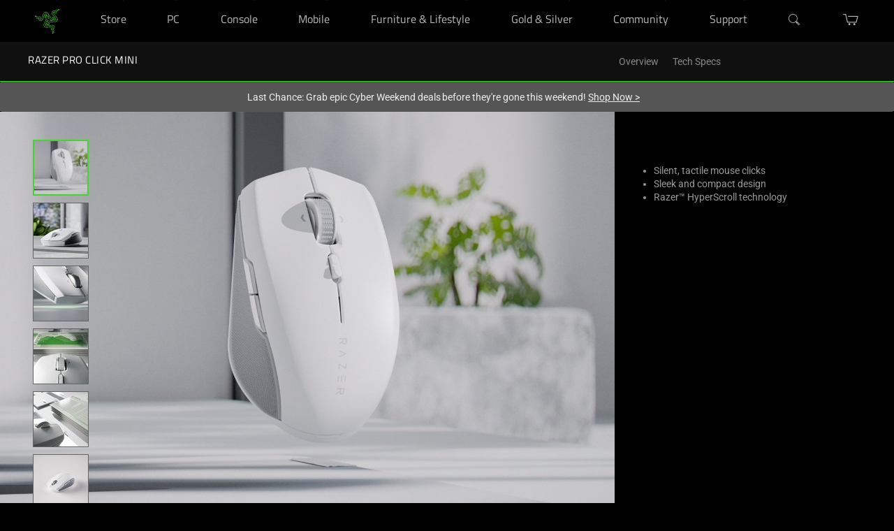

--- FILE ---
content_type: text/html; charset=utf-8
request_url: https://www.razer.com/ca-en/gaming-mice/razer-pro-click-mini/RZ01-03990100-R3U1
body_size: 103085
content:
<!DOCTYPE html><html lang="en-CA" dir="ltr"><head>
  <meta charset="utf-8">
  <title>Buy Razer Pro Click Mini | Gaming Mice | Razer.com</title>
  <base href="/">
  <meta http-equiv="Content-Type" content="text/html; charset=utf-8">
  <meta http-equiv="X-UA-Compatible" content="IE=edge">
  <meta name="viewport" content="width=device-width, initial-scale=1, viewport-fit=cover">
  <meta name="occ-backend-base-url" content="https://api-p1.phoenix.razer.com">
  <link crossorigin="" href="https://W236KITOIH-dsn.algolia.net" rel="preconnect">
  <link crossorigin="" href="https://fonts.googleapis.com" rel="preconnect">
  <link crossorigin="" href="https://fonts.gstatic.com" rel="preconnect">
  <link rel="icon" type="image/x-icon" href="favicon.png">
  <link rel="preload" href="/assets/fonts/RazerF5SemiBold.woff" as="font" type="font/woff" crossorigin="anonymous">
  <link rel="preload" href="/assets/fonts/RazerF5Light.woff" as="font" type="font/woff" crossorigin="anonymous">
  <link rel="preload" href="/assets/fonts/RazerF5.woff" as="font" type="font/woff" crossorigin="anonymous">
  <link rel="preload" href="/assets/fonts/phoenix-icons.ttf" as="font" type="font/ttf" crossorigin="anonymous">
  <link rel="preload" href="https://fonts.gstatic.com/s/materialicons/v47/flUhRq6tzZclQEJ-Vdg-IuiaDsNcIhQ8tQ.woff2" as="font" type="font/woff" crossorigin="anonymous">
  <style>@font-face{font-family:'Noto Serif KR';font-style:normal;font-weight:400 700;font-display:swap;src:url(https://fonts.gstatic.com/s/notoserifkr/v30/3Jn7SDn90Gmq2mr3blnHaTZXduUBwuF9Wxop-KlAZIoTrf6uFZh_9Q.0.woff2) format('woff2');unicode-range:U+f9ca-fa0b, U+ff03-ff05, U+ff07, U+ff0a-ff0b, U+ff0d-ff19, U+ff1b, U+ff1d, U+ff20-ff5b, U+ff5d, U+ffe0-ffe3, U+ffe5-ffe6;}@font-face{font-family:'Noto Serif KR';font-style:normal;font-weight:400 700;font-display:swap;src:url(https://fonts.gstatic.com/s/notoserifkr/v30/3Jn7SDn90Gmq2mr3blnHaTZXduUBwuF9Wxop-KlAZIoTrf6uFZh_9Q.1.woff2) format('woff2');unicode-range:U+f92f-f980, U+f982-f9c9;}@font-face{font-family:'Noto Serif KR';font-style:normal;font-weight:400 700;font-display:swap;src:url(https://fonts.gstatic.com/s/notoserifkr/v30/3Jn7SDn90Gmq2mr3blnHaTZXduUBwuF9Wxop-KlAZIoTrf6uFZh_9Q.2.woff2) format('woff2');unicode-range:U+d723-d728, U+d72a-d733, U+d735-d748, U+d74a-d74f, U+d752-d753, U+d755-d757, U+d75a-d75f, U+d762-d764, U+d766-d768, U+d76a-d76b, U+d76d-d76f, U+d771-d787, U+d789-d78b, U+d78d-d78f, U+d791-d797, U+d79a, U+d79c, U+d79e-d7a3, U+f900-f909, U+f90b-f92e;}@font-face{font-family:'Noto Serif KR';font-style:normal;font-weight:400 700;font-display:swap;src:url(https://fonts.gstatic.com/s/notoserifkr/v30/3Jn7SDn90Gmq2mr3blnHaTZXduUBwuF9Wxop-KlAZIoTrf6uFZh_9Q.3.woff2) format('woff2');unicode-range:U+d679-d68b, U+d68e-d69e, U+d6a0, U+d6a2-d6a7, U+d6a9-d6c3, U+d6c6-d6c7, U+d6c9-d6cb, U+d6cd-d6d3, U+d6d5-d6d6, U+d6d8-d6e3, U+d6e5-d6e7, U+d6e9-d6fb, U+d6fd-d717, U+d719-d71f, U+d721-d722;}@font-face{font-family:'Noto Serif KR';font-style:normal;font-weight:400 700;font-display:swap;src:url(https://fonts.gstatic.com/s/notoserifkr/v30/3Jn7SDn90Gmq2mr3blnHaTZXduUBwuF9Wxop-KlAZIoTrf6uFZh_9Q.4.woff2) format('woff2');unicode-range:U+d5bc-d5c7, U+d5ca-d5cb, U+d5cd-d5cf, U+d5d1-d5d7, U+d5d9-d5da, U+d5dc, U+d5de-d5e3, U+d5e6-d5e7, U+d5e9-d5eb, U+d5ed-d5f6, U+d5f8, U+d5fa-d5ff, U+d602-d603, U+d605-d607, U+d609-d60f, U+d612-d613, U+d616-d61b, U+d61d-d637, U+d63a-d63b, U+d63d-d63f, U+d641-d647, U+d64a-d64c, U+d64e-d653, U+d656-d657, U+d659-d65b, U+d65d-d666, U+d668, U+d66a-d678;}@font-face{font-family:'Noto Serif KR';font-style:normal;font-weight:400 700;font-display:swap;src:url(https://fonts.gstatic.com/s/notoserifkr/v30/3Jn7SDn90Gmq2mr3blnHaTZXduUBwuF9Wxop-KlAZIoTrf6uFZh_9Q.5.woff2) format('woff2');unicode-range:U+d507, U+d509-d50b, U+d50d-d513, U+d515-d53b, U+d53e-d53f, U+d541-d543, U+d545-d54c, U+d54e, U+d550, U+d552-d557, U+d55a-d55b, U+d55d-d55f, U+d561-d564, U+d566-d567, U+d56a, U+d56c, U+d56e-d573, U+d576-d577, U+d579-d583, U+d585-d586, U+d58a-d5a4, U+d5a6-d5bb;}@font-face{font-family:'Noto Serif KR';font-style:normal;font-weight:400 700;font-display:swap;src:url(https://fonts.gstatic.com/s/notoserifkr/v30/3Jn7SDn90Gmq2mr3blnHaTZXduUBwuF9Wxop-KlAZIoTrf6uFZh_9Q.6.woff2) format('woff2');unicode-range:U+d464-d477, U+d47a-d47b, U+d47d-d47f, U+d481-d487, U+d489-d48a, U+d48c, U+d48e-d4e7, U+d4e9-d503, U+d505-d506;}@font-face{font-family:'Noto Serif KR';font-style:normal;font-weight:400 700;font-display:swap;src:url(https://fonts.gstatic.com/s/notoserifkr/v30/3Jn7SDn90Gmq2mr3blnHaTZXduUBwuF9Wxop-KlAZIoTrf6uFZh_9Q.7.woff2) format('woff2');unicode-range:U+d3bf-d3c7, U+d3ca-d3cf, U+d3d1-d3eb, U+d3ee-d3ef, U+d3f1-d3f3, U+d3f5-d3fb, U+d3fd-d400, U+d402-d45b, U+d45d-d463;}@font-face{font-family:'Noto Serif KR';font-style:normal;font-weight:400 700;font-display:swap;src:url(https://fonts.gstatic.com/s/notoserifkr/v30/3Jn7SDn90Gmq2mr3blnHaTZXduUBwuF9Wxop-KlAZIoTrf6uFZh_9Q.8.woff2) format('woff2');unicode-range:U+d2ff, U+d302-d304, U+d306-d30b, U+d30f, U+d311-d313, U+d315-d31b, U+d31e, U+d322-d324, U+d326-d327, U+d32a-d32b, U+d32d-d32f, U+d331-d337, U+d339-d33c, U+d33e-d37b, U+d37e-d37f, U+d381-d383, U+d385-d38b, U+d38e-d390, U+d392-d397, U+d39a-d39b, U+d39d-d39f, U+d3a1-d3a7, U+d3a9-d3aa, U+d3ac, U+d3ae-d3b3, U+d3b5-d3b7, U+d3b9-d3bb, U+d3bd-d3be;}@font-face{font-family:'Noto Serif KR';font-style:normal;font-weight:400 700;font-display:swap;src:url(https://fonts.gstatic.com/s/notoserifkr/v30/3Jn7SDn90Gmq2mr3blnHaTZXduUBwuF9Wxop-KlAZIoTrf6uFZh_9Q.9.woff2) format('woff2');unicode-range:U+d257-d27f, U+d281-d29b, U+d29d-d29f, U+d2a1-d2ab, U+d2ad-d2b7, U+d2ba-d2bb, U+d2bd-d2bf, U+d2c1-d2c7, U+d2c9-d2ef, U+d2f2-d2f3, U+d2f5-d2f7, U+d2f9-d2fe;}@font-face{font-family:'Noto Serif KR';font-style:normal;font-weight:400 700;font-display:swap;src:url(https://fonts.gstatic.com/s/notoserifkr/v30/3Jn7SDn90Gmq2mr3blnHaTZXduUBwuF9Wxop-KlAZIoTrf6uFZh_9Q.10.woff2) format('woff2');unicode-range:U+d1b4, U+d1b6-d1f3, U+d1f5-d22b, U+d22e-d22f, U+d231-d233, U+d235-d23b, U+d23d-d240, U+d242-d256;}@font-face{font-family:'Noto Serif KR';font-style:normal;font-weight:400 700;font-display:swap;src:url(https://fonts.gstatic.com/s/notoserifkr/v30/3Jn7SDn90Gmq2mr3blnHaTZXduUBwuF9Wxop-KlAZIoTrf6uFZh_9Q.11.woff2) format('woff2');unicode-range:U+d105-d12f, U+d132-d133, U+d135-d137, U+d139-d13f, U+d141-d142, U+d144, U+d146-d14b, U+d14e-d14f, U+d151-d153, U+d155-d15b, U+d15e-d187, U+d189-d19f, U+d1a2-d1a3, U+d1a5-d1a7, U+d1a9-d1af, U+d1b2-d1b3;}@font-face{font-family:'Noto Serif KR';font-style:normal;font-weight:400 700;font-display:swap;src:url(https://fonts.gstatic.com/s/notoserifkr/v30/3Jn7SDn90Gmq2mr3blnHaTZXduUBwuF9Wxop-KlAZIoTrf6uFZh_9Q.12.woff2) format('woff2');unicode-range:U+d04b-d04f, U+d051-d057, U+d059-d06b, U+d06d-d06f, U+d071-d073, U+d075-d07b, U+d07e-d0a3, U+d0a6-d0a7, U+d0a9-d0ab, U+d0ad-d0b3, U+d0b6, U+d0b8, U+d0ba-d0bf, U+d0c2-d0c3, U+d0c5-d0c7, U+d0c9-d0cf, U+d0d2, U+d0d6-d0db, U+d0de-d0df, U+d0e1-d0e3, U+d0e5-d0eb, U+d0ee-d0f0, U+d0f2-d104;}@font-face{font-family:'Noto Serif KR';font-style:normal;font-weight:400 700;font-display:swap;src:url(https://fonts.gstatic.com/s/notoserifkr/v30/3Jn7SDn90Gmq2mr3blnHaTZXduUBwuF9Wxop-KlAZIoTrf6uFZh_9Q.13.woff2) format('woff2');unicode-range:U+cfa2-cfc3, U+cfc5-cfdf, U+cfe2-cfe3, U+cfe5-cfe7, U+cfe9-cff4, U+cff6-cffb, U+cffd-cfff, U+d001-d003, U+d005-d017, U+d019-d033, U+d036-d037, U+d039-d03b, U+d03d-d04a;}@font-face{font-family:'Noto Serif KR';font-style:normal;font-weight:400 700;font-display:swap;src:url(https://fonts.gstatic.com/s/notoserifkr/v30/3Jn7SDn90Gmq2mr3blnHaTZXduUBwuF9Wxop-KlAZIoTrf6uFZh_9Q.14.woff2) format('woff2');unicode-range:U+cef0-cef3, U+cef6, U+cef9-ceff, U+cf01-cf03, U+cf05-cf07, U+cf09-cf0f, U+cf11-cf12, U+cf14-cf1b, U+cf1d-cf1f, U+cf21-cf2f, U+cf31-cf53, U+cf56-cf57, U+cf59-cf5b, U+cf5d-cf63, U+cf66, U+cf68, U+cf6a-cf6f, U+cf71-cf84, U+cf86-cf8b, U+cf8d-cfa1;}@font-face{font-family:'Noto Serif KR';font-style:normal;font-weight:400 700;font-display:swap;src:url(https://fonts.gstatic.com/s/notoserifkr/v30/3Jn7SDn90Gmq2mr3blnHaTZXduUBwuF9Wxop-KlAZIoTrf6uFZh_9Q.15.woff2) format('woff2');unicode-range:U+ce3c-ce57, U+ce5a-ce5b, U+ce5d-ce5f, U+ce61-ce67, U+ce6a, U+ce6c, U+ce6e-ce73, U+ce76-ce77, U+ce79-ce7b, U+ce7d-ce83, U+ce85-ce88, U+ce8a-ce8f, U+ce91-ce93, U+ce95-ce97, U+ce99-ce9f, U+cea2, U+cea4-ceab, U+cead-cee3, U+cee6-cee7, U+cee9-ceeb, U+ceed-ceef;}@font-face{font-family:'Noto Serif KR';font-style:normal;font-weight:400 700;font-display:swap;src:url(https://fonts.gstatic.com/s/notoserifkr/v30/3Jn7SDn90Gmq2mr3blnHaTZXduUBwuF9Wxop-KlAZIoTrf6uFZh_9Q.16.woff2) format('woff2');unicode-range:U+cd92-cd93, U+cd96-cd97, U+cd99-cd9b, U+cd9d-cda3, U+cda6-cda8, U+cdaa-cdaf, U+cdb1-cdc3, U+cdc5-cdcb, U+cdcd-cde7, U+cde9-ce03, U+ce05-ce1f, U+ce22-ce34, U+ce36-ce3b;}@font-face{font-family:'Noto Serif KR';font-style:normal;font-weight:400 700;font-display:swap;src:url(https://fonts.gstatic.com/s/notoserifkr/v30/3Jn7SDn90Gmq2mr3blnHaTZXduUBwuF9Wxop-KlAZIoTrf6uFZh_9Q.17.woff2) format('woff2');unicode-range:U+ccef-cd07, U+cd0a-cd0b, U+cd0d-cd1a, U+cd1c, U+cd1e-cd2b, U+cd2d-cd5b, U+cd5d-cd77, U+cd79-cd91;}@font-face{font-family:'Noto Serif KR';font-style:normal;font-weight:400 700;font-display:swap;src:url(https://fonts.gstatic.com/s/notoserifkr/v30/3Jn7SDn90Gmq2mr3blnHaTZXduUBwuF9Wxop-KlAZIoTrf6uFZh_9Q.18.woff2) format('woff2');unicode-range:U+cc3f-cc43, U+cc46-cc47, U+cc49-cc4b, U+cc4d-cc53, U+cc55-cc58, U+cc5a-cc5f, U+cc61-cc97, U+cc9a-cc9b, U+cc9d-cc9f, U+cca1-cca7, U+ccaa, U+ccac, U+ccae-ccb3, U+ccb6-ccb7, U+ccb9-ccbb, U+ccbd-cccf, U+ccd1-cce3, U+cce5-ccee;}@font-face{font-family:'Noto Serif KR';font-style:normal;font-weight:400 700;font-display:swap;src:url(https://fonts.gstatic.com/s/notoserifkr/v30/3Jn7SDn90Gmq2mr3blnHaTZXduUBwuF9Wxop-KlAZIoTrf6uFZh_9Q.19.woff2) format('woff2');unicode-range:U+cb91-cbd3, U+cbd5-cbe3, U+cbe5-cc0b, U+cc0e-cc0f, U+cc11-cc13, U+cc15-cc1b, U+cc1d-cc20, U+cc23-cc27, U+cc2a-cc2b, U+cc2d, U+cc2f, U+cc31-cc37, U+cc3a, U+cc3c;}@font-face{font-family:'Noto Serif KR';font-style:normal;font-weight:400 700;font-display:swap;src:url(https://fonts.gstatic.com/s/notoserifkr/v30/3Jn7SDn90Gmq2mr3blnHaTZXduUBwuF9Wxop-KlAZIoTrf6uFZh_9Q.20.woff2) format('woff2');unicode-range:U+caf4-cb47, U+cb4a-cb90;}@font-face{font-family:'Noto Serif KR';font-style:normal;font-weight:400 700;font-display:swap;src:url(https://fonts.gstatic.com/s/notoserifkr/v30/3Jn7SDn90Gmq2mr3blnHaTZXduUBwuF9Wxop-KlAZIoTrf6uFZh_9Q.21.woff2) format('woff2');unicode-range:U+ca4a-ca4b, U+ca4e-ca4f, U+ca51-ca53, U+ca55-ca5b, U+ca5d-ca60, U+ca62-ca83, U+ca85-cabb, U+cabe-cabf, U+cac1-cac3, U+cac5-cacb, U+cacd-cad0, U+cad2, U+cad4-cad8, U+cada-caf3;}@font-face{font-family:'Noto Serif KR';font-style:normal;font-weight:400 700;font-display:swap;src:url(https://fonts.gstatic.com/s/notoserifkr/v30/3Jn7SDn90Gmq2mr3blnHaTZXduUBwuF9Wxop-KlAZIoTrf6uFZh_9Q.22.woff2) format('woff2');unicode-range:U+c996-c997, U+c99a-c99c, U+c99e-c9bf, U+c9c2-c9c3, U+c9c5-c9c7, U+c9c9-c9cf, U+c9d2, U+c9d4, U+c9d7-c9d8, U+c9db, U+c9de-c9df, U+c9e1-c9e3, U+c9e5-c9e6, U+c9e8-c9eb, U+c9ee-c9f0, U+c9f2-c9f7, U+c9f9-ca0b, U+ca0d-ca28, U+ca2a-ca49;}@font-face{font-family:'Noto Serif KR';font-style:normal;font-weight:400 700;font-display:swap;src:url(https://fonts.gstatic.com/s/notoserifkr/v30/3Jn7SDn90Gmq2mr3blnHaTZXduUBwuF9Wxop-KlAZIoTrf6uFZh_9Q.23.woff2) format('woff2');unicode-range:U+c8e9-c8f4, U+c8f6-c8fb, U+c8fe-c8ff, U+c901-c903, U+c905-c90b, U+c90e-c910, U+c912-c917, U+c919-c92b, U+c92d-c94f, U+c951-c953, U+c955-c96b, U+c96d-c973, U+c975-c987, U+c98a-c98b, U+c98d-c98f, U+c991-c995;}@font-face{font-family:'Noto Serif KR';font-style:normal;font-weight:400 700;font-display:swap;src:url(https://fonts.gstatic.com/s/notoserifkr/v30/3Jn7SDn90Gmq2mr3blnHaTZXduUBwuF9Wxop-KlAZIoTrf6uFZh_9Q.24.woff2) format('woff2');unicode-range:U+c841-c84b, U+c84d-c86f, U+c872-c873, U+c875-c877, U+c879-c87f, U+c882-c884, U+c887-c88a, U+c88d-c8c3, U+c8c5-c8df, U+c8e1-c8e8;}@font-face{font-family:'Noto Serif KR';font-style:normal;font-weight:400 700;font-display:swap;src:url(https://fonts.gstatic.com/s/notoserifkr/v30/3Jn7SDn90Gmq2mr3blnHaTZXduUBwuF9Wxop-KlAZIoTrf6uFZh_9Q.25.woff2) format('woff2');unicode-range:U+c779-c77b, U+c77e-c782, U+c786, U+c78b, U+c78d, U+c78f, U+c792-c793, U+c795, U+c797, U+c799-c79f, U+c7a2, U+c7a7-c7ab, U+c7ae-c7bb, U+c7bd-c7c0, U+c7c2-c7c7, U+c7c9-c7dc, U+c7de-c7ff, U+c802-c803, U+c805-c807, U+c809, U+c80b-c80f, U+c812, U+c814, U+c817-c81b, U+c81e-c81f, U+c821-c823, U+c825-c82e, U+c830-c837, U+c839-c83b, U+c83d-c840;}@font-face{font-family:'Noto Serif KR';font-style:normal;font-weight:400 700;font-display:swap;src:url(https://fonts.gstatic.com/s/notoserifkr/v30/3Jn7SDn90Gmq2mr3blnHaTZXduUBwuF9Wxop-KlAZIoTrf6uFZh_9Q.26.woff2) format('woff2');unicode-range:U+c6bb-c6bf, U+c6c2, U+c6c4, U+c6c6-c6cb, U+c6ce-c6cf, U+c6d1-c6d3, U+c6d5-c6db, U+c6dd-c6df, U+c6e1-c6e7, U+c6e9-c6eb, U+c6ed-c6ef, U+c6f1-c6f8, U+c6fa-c703, U+c705-c707, U+c709-c70b, U+c70d-c716, U+c718, U+c71a-c71f, U+c722-c723, U+c725-c727, U+c729-c734, U+c736-c73b, U+c73e-c73f, U+c741-c743, U+c745-c74b, U+c74e-c750, U+c752-c757, U+c759-c773, U+c776-c777;}@font-face{font-family:'Noto Serif KR';font-style:normal;font-weight:400 700;font-display:swap;src:url(https://fonts.gstatic.com/s/notoserifkr/v30/3Jn7SDn90Gmq2mr3blnHaTZXduUBwuF9Wxop-KlAZIoTrf6uFZh_9Q.27.woff2) format('woff2');unicode-range:U+c5f5-c5fb, U+c5fe, U+c602-c605, U+c607, U+c609-c60f, U+c611-c61a, U+c61c-c623, U+c626-c627, U+c629-c62b, U+c62d, U+c62f-c632, U+c636, U+c638, U+c63a-c63f, U+c642-c643, U+c645-c647, U+c649-c652, U+c656-c65b, U+c65d-c65f, U+c661-c663, U+c665-c677, U+c679-c67b, U+c67d-c693, U+c696-c697, U+c699-c69b, U+c69d-c6a3, U+c6a6, U+c6a8, U+c6aa-c6af, U+c6b2-c6b3, U+c6b5-c6b7, U+c6b9-c6ba;}@font-face{font-family:'Noto Serif KR';font-style:normal;font-weight:400 700;font-display:swap;src:url(https://fonts.gstatic.com/s/notoserifkr/v30/3Jn7SDn90Gmq2mr3blnHaTZXduUBwuF9Wxop-KlAZIoTrf6uFZh_9Q.28.woff2) format('woff2');unicode-range:U+c517-c527, U+c52a-c52b, U+c52d-c52f, U+c531-c538, U+c53a, U+c53c, U+c53e-c543, U+c546-c547, U+c54b, U+c54d-c552, U+c556, U+c55a-c55b, U+c55d, U+c55f, U+c562-c563, U+c565-c567, U+c569-c56f, U+c572, U+c574, U+c576-c57b, U+c57e-c57f, U+c581-c583, U+c585-c586, U+c588-c58b, U+c58e, U+c590, U+c592-c596, U+c599-c5b3, U+c5b6-c5b7, U+c5ba, U+c5be-c5c3, U+c5ca-c5cb, U+c5cd, U+c5cf, U+c5d2-c5d3, U+c5d5-c5d7, U+c5d9-c5df, U+c5e1-c5e2, U+c5e4, U+c5e6-c5eb, U+c5ef, U+c5f1-c5f3;}@font-face{font-family:'Noto Serif KR';font-style:normal;font-weight:400 700;font-display:swap;src:url(https://fonts.gstatic.com/s/notoserifkr/v30/3Jn7SDn90Gmq2mr3blnHaTZXduUBwuF9Wxop-KlAZIoTrf6uFZh_9Q.29.woff2) format('woff2');unicode-range:U+c475-c4ef, U+c4f2-c4f3, U+c4f5-c4f7, U+c4f9-c4ff, U+c502-c50b, U+c50d-c516;}@font-face{font-family:'Noto Serif KR';font-style:normal;font-weight:400 700;font-display:swap;src:url(https://fonts.gstatic.com/s/notoserifkr/v30/3Jn7SDn90Gmq2mr3blnHaTZXduUBwuF9Wxop-KlAZIoTrf6uFZh_9Q.30.woff2) format('woff2');unicode-range:U+c3d0-c3d7, U+c3da-c3db, U+c3dd-c3de, U+c3e1-c3ec, U+c3ee-c3f3, U+c3f5-c42b, U+c42d-c463, U+c466-c474;}@font-face{font-family:'Noto Serif KR';font-style:normal;font-weight:400 700;font-display:swap;src:url(https://fonts.gstatic.com/s/notoserifkr/v30/3Jn7SDn90Gmq2mr3blnHaTZXduUBwuF9Wxop-KlAZIoTrf6uFZh_9Q.31.woff2) format('woff2');unicode-range:U+c32b-c367, U+c36a-c36b, U+c36d-c36f, U+c371-c377, U+c37a-c37b, U+c37e-c383, U+c385-c387, U+c389-c3cf;}@font-face{font-family:'Noto Serif KR';font-style:normal;font-weight:400 700;font-display:swap;src:url(https://fonts.gstatic.com/s/notoserifkr/v30/3Jn7SDn90Gmq2mr3blnHaTZXduUBwuF9Wxop-KlAZIoTrf6uFZh_9Q.32.woff2) format('woff2');unicode-range:U+c26a-c26b, U+c26d-c26f, U+c271-c273, U+c275-c27b, U+c27e-c287, U+c289-c28f, U+c291-c297, U+c299-c29a, U+c29c-c2a3, U+c2a5-c2a7, U+c2a9-c2ab, U+c2ad-c2b3, U+c2b6, U+c2b8, U+c2ba-c2bb, U+c2bd-c2db, U+c2de-c2df, U+c2e1-c2e2, U+c2e5-c2ea, U+c2ee, U+c2f0, U+c2f2-c2f5, U+c2f7, U+c2fa-c2fb, U+c2fd-c2ff, U+c301-c307, U+c309-c30c, U+c30e-c312, U+c315-c323, U+c325-c328, U+c32a;}@font-face{font-family:'Noto Serif KR';font-style:normal;font-weight:400 700;font-display:swap;src:url(https://fonts.gstatic.com/s/notoserifkr/v30/3Jn7SDn90Gmq2mr3blnHaTZXduUBwuF9Wxop-KlAZIoTrf6uFZh_9Q.33.woff2) format('woff2');unicode-range:U+c1bc-c1c3, U+c1c5-c1df, U+c1e1-c1fb, U+c1fd-c203, U+c205-c20c, U+c20e, U+c210-c217, U+c21a-c21b, U+c21d-c21e, U+c221-c227, U+c229-c22a, U+c22c, U+c22e, U+c230, U+c233-c24f, U+c251-c257, U+c259-c269;}@font-face{font-family:'Noto Serif KR';font-style:normal;font-weight:400 700;font-display:swap;src:url(https://fonts.gstatic.com/s/notoserifkr/v30/3Jn7SDn90Gmq2mr3blnHaTZXduUBwuF9Wxop-KlAZIoTrf6uFZh_9Q.34.woff2) format('woff2');unicode-range:U+c101-c11b, U+c11f, U+c121-c123, U+c125-c12b, U+c12e, U+c132-c137, U+c13a-c13b, U+c13d-c13f, U+c141-c147, U+c14a, U+c14c-c153, U+c155-c157, U+c159-c15b, U+c15d-c166, U+c169-c16f, U+c171-c177, U+c179-c18b, U+c18e-c18f, U+c191-c193, U+c195-c19b, U+c19d-c19e, U+c1a0, U+c1a2-c1a4, U+c1a6-c1bb;}@font-face{font-family:'Noto Serif KR';font-style:normal;font-weight:400 700;font-display:swap;src:url(https://fonts.gstatic.com/s/notoserifkr/v30/3Jn7SDn90Gmq2mr3blnHaTZXduUBwuF9Wxop-KlAZIoTrf6uFZh_9Q.35.woff2) format('woff2');unicode-range:U+c049-c057, U+c059-c05b, U+c05d-c05f, U+c061-c067, U+c069-c08f, U+c091-c0ab, U+c0ae-c0af, U+c0b1-c0b3, U+c0b5, U+c0b7-c0bb, U+c0be, U+c0c2-c0c7, U+c0ca-c0cb, U+c0cd-c0cf, U+c0d1-c0d7, U+c0d9-c0da, U+c0dc, U+c0de-c0e3, U+c0e5-c0eb, U+c0ed-c0f3, U+c0f6, U+c0f8, U+c0fa-c0ff;}@font-face{font-family:'Noto Serif KR';font-style:normal;font-weight:400 700;font-display:swap;src:url(https://fonts.gstatic.com/s/notoserifkr/v30/3Jn7SDn90Gmq2mr3blnHaTZXduUBwuF9Wxop-KlAZIoTrf6uFZh_9Q.36.woff2) format('woff2');unicode-range:U+bfa7-bfaf, U+bfb1-bfc4, U+bfc6-bfcb, U+bfce-bfcf, U+bfd1-bfd3, U+bfd5-bfdb, U+bfdd-c048;}@font-face{font-family:'Noto Serif KR';font-style:normal;font-weight:400 700;font-display:swap;src:url(https://fonts.gstatic.com/s/notoserifkr/v30/3Jn7SDn90Gmq2mr3blnHaTZXduUBwuF9Wxop-KlAZIoTrf6uFZh_9Q.37.woff2) format('woff2');unicode-range:U+bf07, U+bf09-bf3f, U+bf41-bf4f, U+bf52-bf54, U+bf56-bfa6;}@font-face{font-family:'Noto Serif KR';font-style:normal;font-weight:400 700;font-display:swap;src:url(https://fonts.gstatic.com/s/notoserifkr/v30/3Jn7SDn90Gmq2mr3blnHaTZXduUBwuF9Wxop-KlAZIoTrf6uFZh_9Q.38.woff2) format('woff2');unicode-range:U+be56, U+be58, U+be5c-be5f, U+be62-be63, U+be65-be67, U+be69-be74, U+be76-be7b, U+be7e-be7f, U+be81-be8e, U+be90, U+be92-bea7, U+bea9-becf, U+bed2-bed3, U+bed5-bed6, U+bed9-bee3, U+bee6-bf06;}@font-face{font-family:'Noto Serif KR';font-style:normal;font-weight:400 700;font-display:swap;src:url(https://fonts.gstatic.com/s/notoserifkr/v30/3Jn7SDn90Gmq2mr3blnHaTZXduUBwuF9Wxop-KlAZIoTrf6uFZh_9Q.39.woff2) format('woff2');unicode-range:U+bdb0-bdd3, U+bdd5-bdef, U+bdf1-be0b, U+be0d-be0f, U+be11-be13, U+be15-be43, U+be46-be47, U+be49-be4b, U+be4d-be53;}@font-face{font-family:'Noto Serif KR';font-style:normal;font-weight:400 700;font-display:swap;src:url(https://fonts.gstatic.com/s/notoserifkr/v30/3Jn7SDn90Gmq2mr3blnHaTZXduUBwuF9Wxop-KlAZIoTrf6uFZh_9Q.40.woff2) format('woff2');unicode-range:U+bd03, U+bd06, U+bd08, U+bd0a-bd0f, U+bd11-bd22, U+bd25-bd47, U+bd49-bd58, U+bd5a-bd7f, U+bd82-bd83, U+bd85-bd87, U+bd8a-bd8f, U+bd91-bd92, U+bd94, U+bd96-bd98, U+bd9a-bdaf;}@font-face{font-family:'Noto Serif KR';font-style:normal;font-weight:400 700;font-display:swap;src:url(https://fonts.gstatic.com/s/notoserifkr/v30/3Jn7SDn90Gmq2mr3blnHaTZXduUBwuF9Wxop-KlAZIoTrf6uFZh_9Q.41.woff2) format('woff2');unicode-range:U+bc4e-bc83, U+bc86-bc87, U+bc89-bc8b, U+bc8d-bc93, U+bc96, U+bc98, U+bc9b-bc9f, U+bca2-bca3, U+bca5-bca7, U+bca9-bcb2, U+bcb4-bcbb, U+bcbe-bcbf, U+bcc1-bcc3, U+bcc5-bccc, U+bcce-bcd0, U+bcd2-bcd4, U+bcd6-bcf3, U+bcf7, U+bcf9-bcfb, U+bcfd-bd02;}@font-face{font-family:'Noto Serif KR';font-style:normal;font-weight:400 700;font-display:swap;src:url(https://fonts.gstatic.com/s/notoserifkr/v30/3Jn7SDn90Gmq2mr3blnHaTZXduUBwuF9Wxop-KlAZIoTrf6uFZh_9Q.42.woff2) format('woff2');unicode-range:U+bb90-bba3, U+bba5-bbab, U+bbad-bbbf, U+bbc1-bbf7, U+bbfa-bbfb, U+bbfd-bbfe, U+bc01-bc07, U+bc09-bc0a, U+bc0e, U+bc10, U+bc12-bc13, U+bc17, U+bc19-bc1a, U+bc1e, U+bc20-bc23, U+bc26, U+bc28, U+bc2a-bc2c, U+bc2e-bc2f, U+bc32-bc33, U+bc35-bc37, U+bc39-bc3f, U+bc41-bc42, U+bc44, U+bc46-bc48, U+bc4a-bc4d;}@font-face{font-family:'Noto Serif KR';font-style:normal;font-weight:400 700;font-display:swap;src:url(https://fonts.gstatic.com/s/notoserifkr/v30/3Jn7SDn90Gmq2mr3blnHaTZXduUBwuF9Wxop-KlAZIoTrf6uFZh_9Q.43.woff2) format('woff2');unicode-range:U+bae6-bafb, U+bafd-bb17, U+bb19-bb33, U+bb37, U+bb39-bb3a, U+bb3d-bb43, U+bb45-bb46, U+bb48, U+bb4a-bb4f, U+bb51-bb53, U+bb55-bb57, U+bb59-bb62, U+bb64-bb8f;}@font-face{font-family:'Noto Serif KR';font-style:normal;font-weight:400 700;font-display:swap;src:url(https://fonts.gstatic.com/s/notoserifkr/v30/3Jn7SDn90Gmq2mr3blnHaTZXduUBwuF9Wxop-KlAZIoTrf6uFZh_9Q.44.woff2) format('woff2');unicode-range:U+ba30-ba37, U+ba3a-ba3b, U+ba3d-ba3f, U+ba41-ba47, U+ba49-ba4a, U+ba4c, U+ba4e-ba53, U+ba56-ba57, U+ba59-ba5b, U+ba5d-ba63, U+ba65-ba66, U+ba68-ba6f, U+ba71-ba73, U+ba75-ba77, U+ba79-ba84, U+ba86, U+ba88-baa7, U+baaa, U+baad-baaf, U+bab1-bab7, U+baba, U+babc, U+babe-bae5;}@font-face{font-family:'Noto Serif KR';font-style:normal;font-weight:400 700;font-display:swap;src:url(https://fonts.gstatic.com/s/notoserifkr/v30/3Jn7SDn90Gmq2mr3blnHaTZXduUBwuF9Wxop-KlAZIoTrf6uFZh_9Q.45.woff2) format('woff2');unicode-range:U+b96e-b973, U+b976-b977, U+b979-b97b, U+b97d-b983, U+b986, U+b988, U+b98a-b98d, U+b98f-b9ab, U+b9ae-b9af, U+b9b1-b9b3, U+b9b5-b9bb, U+b9be, U+b9c0, U+b9c2-b9c7, U+b9ca-b9cb, U+b9cd, U+b9d2-b9d7, U+b9da, U+b9dc, U+b9df-b9e0, U+b9e2, U+b9e6-b9e7, U+b9e9-b9f3, U+b9f6, U+b9f8, U+b9fb-ba2f;}@font-face{font-family:'Noto Serif KR';font-style:normal;font-weight:400 700;font-display:swap;src:url(https://fonts.gstatic.com/s/notoserifkr/v30/3Jn7SDn90Gmq2mr3blnHaTZXduUBwuF9Wxop-KlAZIoTrf6uFZh_9Q.46.woff2) format('woff2');unicode-range:U+b8bf-b8cb, U+b8cd-b8e0, U+b8e2-b8e7, U+b8ea-b8eb, U+b8ed-b8ef, U+b8f1-b8f7, U+b8fa, U+b8fc, U+b8fe-b903, U+b905-b917, U+b919-b91f, U+b921-b93b, U+b93d-b957, U+b95a-b95b, U+b95d-b95f, U+b961-b967, U+b969-b96c;}@font-face{font-family:'Noto Serif KR';font-style:normal;font-weight:400 700;font-display:swap;src:url(https://fonts.gstatic.com/s/notoserifkr/v30/3Jn7SDn90Gmq2mr3blnHaTZXduUBwuF9Wxop-KlAZIoTrf6uFZh_9Q.47.woff2) format('woff2');unicode-range:U+b80d-b80f, U+b811-b817, U+b81a, U+b81c-b823, U+b826-b827, U+b829-b82b, U+b82d-b833, U+b836, U+b83a-b83f, U+b841-b85b, U+b85e-b85f, U+b861-b863, U+b865-b86b, U+b86e, U+b870, U+b872-b8af, U+b8b1-b8be;}@font-face{font-family:'Noto Serif KR';font-style:normal;font-weight:400 700;font-display:swap;src:url(https://fonts.gstatic.com/s/notoserifkr/v30/3Jn7SDn90Gmq2mr3blnHaTZXduUBwuF9Wxop-KlAZIoTrf6uFZh_9Q.48.woff2) format('woff2');unicode-range:U+b74d-b75f, U+b761-b763, U+b765-b774, U+b776-b77b, U+b77e-b77f, U+b781-b783, U+b785-b78b, U+b78e, U+b792-b796, U+b79a-b79b, U+b79d-b7a7, U+b7aa, U+b7ae-b7b3, U+b7b6-b7c8, U+b7ca-b7eb, U+b7ee-b7ef, U+b7f1-b7f3, U+b7f5-b7fb, U+b7fe, U+b802-b806, U+b80a-b80b;}@font-face{font-family:'Noto Serif KR';font-style:normal;font-weight:400 700;font-display:swap;src:url(https://fonts.gstatic.com/s/notoserifkr/v30/3Jn7SDn90Gmq2mr3blnHaTZXduUBwuF9Wxop-KlAZIoTrf6uFZh_9Q.49.woff2) format('woff2');unicode-range:U+b6a7-b6aa, U+b6ac-b6b0, U+b6b2-b6ef, U+b6f1-b727, U+b72a-b72b, U+b72d-b72e, U+b731-b737, U+b739-b73a, U+b73c-b743, U+b745-b74c;}@font-face{font-family:'Noto Serif KR';font-style:normal;font-weight:400 700;font-display:swap;src:url(https://fonts.gstatic.com/s/notoserifkr/v30/3Jn7SDn90Gmq2mr3blnHaTZXduUBwuF9Wxop-KlAZIoTrf6uFZh_9Q.50.woff2) format('woff2');unicode-range:U+b605-b60f, U+b612-b617, U+b619-b624, U+b626-b69b, U+b69e-b6a3, U+b6a5-b6a6;}@font-face{font-family:'Noto Serif KR';font-style:normal;font-weight:400 700;font-display:swap;src:url(https://fonts.gstatic.com/s/notoserifkr/v30/3Jn7SDn90Gmq2mr3blnHaTZXduUBwuF9Wxop-KlAZIoTrf6uFZh_9Q.51.woff2) format('woff2');unicode-range:U+b55f, U+b562-b583, U+b585-b59f, U+b5a2-b5a3, U+b5a5-b5a7, U+b5a9-b5b2, U+b5b5-b5ba, U+b5bd-b604;}@font-face{font-family:'Noto Serif KR';font-style:normal;font-weight:400 700;font-display:swap;src:url(https://fonts.gstatic.com/s/notoserifkr/v30/3Jn7SDn90Gmq2mr3blnHaTZXduUBwuF9Wxop-KlAZIoTrf6uFZh_9Q.52.woff2) format('woff2');unicode-range:U+b4a5-b4b6, U+b4b8-b4bf, U+b4c1-b4c7, U+b4c9-b4db, U+b4de-b4df, U+b4e1-b4e2, U+b4e5-b4eb, U+b4ee, U+b4f0, U+b4f2-b513, U+b516-b517, U+b519-b51a, U+b51d-b523, U+b526, U+b528, U+b52b-b52f, U+b532-b533, U+b535-b537, U+b539-b53f, U+b541-b544, U+b546-b54b, U+b54d-b54f, U+b551-b55b, U+b55d-b55e;}@font-face{font-family:'Noto Serif KR';font-style:normal;font-weight:400 700;font-display:swap;src:url(https://fonts.gstatic.com/s/notoserifkr/v30/3Jn7SDn90Gmq2mr3blnHaTZXduUBwuF9Wxop-KlAZIoTrf6uFZh_9Q.53.woff2) format('woff2');unicode-range:U+b3f8-b3fb, U+b3fd-b40f, U+b411-b417, U+b419-b41b, U+b41d-b41f, U+b421-b427, U+b42a-b42b, U+b42d-b44f, U+b452-b453, U+b455-b457, U+b459-b45f, U+b462-b464, U+b466-b46b, U+b46d-b47f, U+b481-b4a3;}@font-face{font-family:'Noto Serif KR';font-style:normal;font-weight:400 700;font-display:swap;src:url(https://fonts.gstatic.com/s/notoserifkr/v30/3Jn7SDn90Gmq2mr3blnHaTZXduUBwuF9Wxop-KlAZIoTrf6uFZh_9Q.54.woff2) format('woff2');unicode-range:U+b342-b353, U+b356-b357, U+b359-b35b, U+b35d-b35e, U+b360-b363, U+b366, U+b368, U+b36a-b36d, U+b36f, U+b372-b373, U+b375-b377, U+b379-b37f, U+b381-b382, U+b384, U+b386-b38b, U+b38d-b3c3, U+b3c6-b3c7, U+b3c9-b3ca, U+b3cd-b3d3, U+b3d6, U+b3d8, U+b3da-b3f7;}@font-face{font-family:'Noto Serif KR';font-style:normal;font-weight:400 700;font-display:swap;src:url(https://fonts.gstatic.com/s/notoserifkr/v30/3Jn7SDn90Gmq2mr3blnHaTZXduUBwuF9Wxop-KlAZIoTrf6uFZh_9Q.55.woff2) format('woff2');unicode-range:U+b27c-b283, U+b285-b28f, U+b292-b293, U+b295-b297, U+b29a-b29f, U+b2a1-b2a4, U+b2a7-b2a9, U+b2ab, U+b2ad-b2c7, U+b2ca-b2cb, U+b2cd-b2cf, U+b2d1-b2d7, U+b2da, U+b2dc, U+b2de-b2e3, U+b2e7, U+b2e9-b2ea, U+b2ef-b2f3, U+b2f6, U+b2f8, U+b2fa-b2fb, U+b2fd-b2fe, U+b302-b303, U+b305-b307, U+b309-b30f, U+b312, U+b316-b31b, U+b31d-b341;}@font-face{font-family:'Noto Serif KR';font-style:normal;font-weight:400 700;font-display:swap;src:url(https://fonts.gstatic.com/s/notoserifkr/v30/3Jn7SDn90Gmq2mr3blnHaTZXduUBwuF9Wxop-KlAZIoTrf6uFZh_9Q.56.woff2) format('woff2');unicode-range:U+b1d6-b1e7, U+b1e9-b1fc, U+b1fe-b203, U+b206-b207, U+b209-b20b, U+b20d-b213, U+b216-b21f, U+b221-b257, U+b259-b273, U+b275-b27b;}@font-face{font-family:'Noto Serif KR';font-style:normal;font-weight:400 700;font-display:swap;src:url(https://fonts.gstatic.com/s/notoserifkr/v30/3Jn7SDn90Gmq2mr3blnHaTZXduUBwuF9Wxop-KlAZIoTrf6uFZh_9Q.57.woff2) format('woff2');unicode-range:U+b120-b122, U+b126-b127, U+b129-b12b, U+b12d-b133, U+b136, U+b138, U+b13a-b13f, U+b142-b143, U+b145-b14f, U+b151-b153, U+b156-b157, U+b159-b177, U+b17a-b17b, U+b17d-b17f, U+b181-b187, U+b189-b18c, U+b18e-b191, U+b195-b1a7, U+b1a9-b1cb, U+b1cd-b1d5;}@font-face{font-family:'Noto Serif KR';font-style:normal;font-weight:400 700;font-display:swap;src:url(https://fonts.gstatic.com/s/notoserifkr/v30/3Jn7SDn90Gmq2mr3blnHaTZXduUBwuF9Wxop-KlAZIoTrf6uFZh_9Q.58.woff2) format('woff2');unicode-range:U+b05f-b07b, U+b07e-b07f, U+b081-b083, U+b085-b08b, U+b08d-b097, U+b09b, U+b09d-b09f, U+b0a2-b0a7, U+b0aa, U+b0b0, U+b0b2, U+b0b6-b0b7, U+b0b9-b0bb, U+b0bd-b0c3, U+b0c6-b0c7, U+b0ca-b0cf, U+b0d1-b0df, U+b0e1-b0e4, U+b0e6-b107, U+b10a-b10b, U+b10d-b10f, U+b111-b112, U+b114-b117, U+b119-b11a, U+b11c-b11f;}@font-face{font-family:'Noto Serif KR';font-style:normal;font-weight:400 700;font-display:swap;src:url(https://fonts.gstatic.com/s/notoserifkr/v30/3Jn7SDn90Gmq2mr3blnHaTZXduUBwuF9Wxop-KlAZIoTrf6uFZh_9Q.59.woff2) format('woff2');unicode-range:U+afac-afb7, U+afba-afbb, U+afbd-afbf, U+afc1-afc6, U+afca-afcc, U+afce-afd3, U+afd5-afe7, U+afe9-afef, U+aff1-b00b, U+b00d-b00f, U+b011-b013, U+b015-b01b, U+b01d-b027, U+b029-b043, U+b045-b047, U+b049, U+b04b, U+b04d-b052, U+b055-b056, U+b058-b05c, U+b05e;}@font-face{font-family:'Noto Serif KR';font-style:normal;font-weight:400 700;font-display:swap;src:url(https://fonts.gstatic.com/s/notoserifkr/v30/3Jn7SDn90Gmq2mr3blnHaTZXduUBwuF9Wxop-KlAZIoTrf6uFZh_9Q.60.woff2) format('woff2');unicode-range:U+af03-af07, U+af09-af2b, U+af2e-af33, U+af35-af3b, U+af3e-af40, U+af44-af47, U+af4a-af5c, U+af5e-af63, U+af65-af7f, U+af81-afab;}@font-face{font-family:'Noto Serif KR';font-style:normal;font-weight:400 700;font-display:swap;src:url(https://fonts.gstatic.com/s/notoserifkr/v30/3Jn7SDn90Gmq2mr3blnHaTZXduUBwuF9Wxop-KlAZIoTrf6uFZh_9Q.61.woff2) format('woff2');unicode-range:U+ae56-ae5b, U+ae5e-ae60, U+ae62-ae64, U+ae66-ae67, U+ae69-ae6b, U+ae6d-ae83, U+ae85-aebb, U+aebf, U+aec1-aec3, U+aec5-aecb, U+aece, U+aed0, U+aed2-aed7, U+aed9-aef3, U+aef5-af02;}@font-face{font-family:'Noto Serif KR';font-style:normal;font-weight:400 700;font-display:swap;src:url(https://fonts.gstatic.com/s/notoserifkr/v30/3Jn7SDn90Gmq2mr3blnHaTZXduUBwuF9Wxop-KlAZIoTrf6uFZh_9Q.62.woff2) format('woff2');unicode-range:U+ad9c-ada3, U+ada5-adbf, U+adc1-adc3, U+adc5-adc7, U+adc9-add2, U+add4-addb, U+addd-addf, U+ade1-ade3, U+ade5-adf7, U+adfa-adfb, U+adfd-adff, U+ae02-ae07, U+ae0a, U+ae0c, U+ae0e-ae13, U+ae15-ae2f, U+ae31-ae33, U+ae35-ae37, U+ae39-ae3f, U+ae42, U+ae44, U+ae46-ae49, U+ae4b, U+ae4f, U+ae51-ae53, U+ae55;}@font-face{font-family:'Noto Serif KR';font-style:normal;font-weight:400 700;font-display:swap;src:url(https://fonts.gstatic.com/s/notoserifkr/v30/3Jn7SDn90Gmq2mr3blnHaTZXduUBwuF9Wxop-KlAZIoTrf6uFZh_9Q.63.woff2) format('woff2');unicode-range:U+ace2-ace3, U+ace5-ace6, U+ace9-acef, U+acf2, U+acf4, U+acf7-acfb, U+acfe-acff, U+ad01-ad03, U+ad05-ad0b, U+ad0d-ad10, U+ad12-ad1b, U+ad1d-ad33, U+ad35-ad48, U+ad4a-ad4f, U+ad51-ad6b, U+ad6e-ad6f, U+ad71-ad72, U+ad77-ad7c, U+ad7e, U+ad80, U+ad82-ad87, U+ad89-ad8b, U+ad8d-ad8f, U+ad91-ad9b;}@font-face{font-family:'Noto Serif KR';font-style:normal;font-weight:400 700;font-display:swap;src:url(https://fonts.gstatic.com/s/notoserifkr/v30/3Jn7SDn90Gmq2mr3blnHaTZXduUBwuF9Wxop-KlAZIoTrf6uFZh_9Q.64.woff2) format('woff2');unicode-range:U+ac25-ac2c, U+ac2e, U+ac30, U+ac32-ac37, U+ac39-ac3f, U+ac41-ac4c, U+ac4e-ac6f, U+ac72-ac73, U+ac75-ac76, U+ac79-ac7f, U+ac82, U+ac84-ac88, U+ac8a-ac8b, U+ac8d-ac8f, U+ac91-ac93, U+ac95-ac9b, U+ac9d-ac9e, U+aca1-aca7, U+acab, U+acad-acaf, U+acb1-acb7, U+acba-acbb, U+acbe-acc0, U+acc2-acc3, U+acc5-acdf;}@font-face{font-family:'Noto Serif KR';font-style:normal;font-weight:400 700;font-display:swap;src:url(https://fonts.gstatic.com/s/notoserifkr/v30/3Jn7SDn90Gmq2mr3blnHaTZXduUBwuF9Wxop-KlAZIoTrf6uFZh_9Q.65.woff2) format('woff2');unicode-range:U+99df, U+99ed, U+99f1, U+99ff, U+9a01, U+9a08, U+9a0e-9a0f, U+9a19, U+9a2b, U+9a30, U+9a36-9a37, U+9a40, U+9a43, U+9a45, U+9a4d, U+9a55, U+9a57, U+9a5a-9a5b, U+9a5f, U+9a62, U+9a65, U+9a69-9a6a, U+9aa8, U+9ab8, U+9ad3, U+9ae5, U+9aee, U+9b1a, U+9b27, U+9b2a, U+9b31, U+9b3c, U+9b41-9b45, U+9b4f, U+9b54, U+9b5a, U+9b6f, U+9b8e, U+9b91, U+9b9f, U+9bab, U+9bae, U+9bc9, U+9bd6, U+9be4, U+9be8, U+9c0d, U+9c10, U+9c12, U+9c15, U+9c25, U+9c32, U+9c3b, U+9c47, U+9c49, U+9c57, U+9ce5, U+9ce7, U+9ce9, U+9cf3-9cf4, U+9cf6, U+9d09, U+9d1b, U+9d26, U+9d28, U+9d3b, U+9d51, U+9d5d, U+9d60-9d61, U+9d6c, U+9d72, U+9da9, U+9daf, U+9db4, U+9dc4, U+9dd7, U+9df2, U+9df8-9dfa, U+9e1a, U+9e1e, U+9e75, U+9e79, U+9e7d, U+9e7f, U+9e92-9e93, U+9e97, U+9e9d, U+9e9f, U+9ea5, U+9eb4-9eb5, U+9ebb, U+9ebe, U+9ec3, U+9ecd-9ece, U+9ed4, U+9ed8, U+9edb-9edc, U+9ede, U+9ee8, U+9ef4, U+9f07-9f08, U+9f0e, U+9f13, U+9f20, U+9f3b, U+9f4a-9f4b, U+9f4e, U+9f52, U+9f5f, U+9f61, U+9f67, U+9f6a, U+9f6c, U+9f77, U+9f8d, U+9f90, U+9f95, U+9f9c, U+ac02-ac03, U+ac05-ac06, U+ac09-ac0f, U+ac17-ac18, U+ac1b, U+ac1e-ac1f, U+ac21-ac23;}@font-face{font-family:'Noto Serif KR';font-style:normal;font-weight:400 700;font-display:swap;src:url(https://fonts.gstatic.com/s/notoserifkr/v30/3Jn7SDn90Gmq2mr3blnHaTZXduUBwuF9Wxop-KlAZIoTrf6uFZh_9Q.66.woff2) format('woff2');unicode-range:U+96a7-96a8, U+96aa, U+96b1, U+96b7, U+96bb, U+96c0-96c1, U+96c4-96c5, U+96c7, U+96c9, U+96cb-96ce, U+96d5-96d6, U+96d9, U+96db-96dc, U+96e2-96e3, U+96e8-96ea, U+96ef-96f0, U+96f2, U+96f6-96f7, U+96f9, U+96fb, U+9700, U+9706-9707, U+9711, U+9713, U+9716, U+9719, U+971c, U+971e, U+9727, U+9730, U+9732, U+9739, U+973d, U+9742, U+9744, U+9748, U+9756, U+975c, U+9761, U+9769, U+976d, U+9774, U+9777, U+977a, U+978b, U+978d, U+978f, U+97a0, U+97a8, U+97ab, U+97ad, U+97c6, U+97cb, U+97dc, U+97f6, U+97fb, U+97ff-9803, U+9805-9806, U+9808, U+980a, U+980c, U+9810-9813, U+9817-9818, U+982d, U+9830, U+9838-9839, U+983b, U+9846, U+984c-984e, U+9854, U+9858, U+985a, U+985e, U+9865, U+9867, U+986b, U+986f, U+98af, U+98b1, U+98c4, U+98c7, U+98db-98dc, U+98e1-98e2, U+98ed-98ef, U+98f4, U+98fc-98fe, U+9903, U+9909-990a, U+990c, U+9910, U+9913, U+9918, U+991e, U+9920, U+9928, U+9945, U+9949, U+994b-994d, U+9951-9952, U+9954, U+9957, U+9996, U+999d, U+99a5, U+99a8, U+99ac-99ae, U+99b1, U+99b3-99b4, U+99b9, U+99c1, U+99d0-99d2, U+99d5, U+99d9, U+99dd;}@font-face{font-family:'Noto Serif KR';font-style:normal;font-weight:400 700;font-display:swap;src:url(https://fonts.gstatic.com/s/notoserifkr/v30/3Jn7SDn90Gmq2mr3blnHaTZXduUBwuF9Wxop-KlAZIoTrf6uFZh_9Q.67.woff2) format('woff2');unicode-range:U+920d, U+9210-9212, U+9217, U+921e, U+9234, U+923a, U+923f-9240, U+9245, U+9249, U+9257, U+925b, U+925e, U+9262, U+9264-9266, U+9283, U+9285, U+9291, U+9293, U+9296, U+9298, U+929c, U+92b3, U+92b6-92b7, U+92b9, U+92cc, U+92cf, U+92d2, U+92e4, U+92ea, U+92f8, U+92fc, U+9304, U+9310, U+9318, U+931a, U+931e-9322, U+9324, U+9326, U+9328, U+932b, U+932e-932f, U+9348, U+934a-934b, U+934d, U+9354, U+935b, U+936e, U+9375, U+937c, U+937e, U+938c, U+9394, U+9396, U+939a, U+93a3, U+93a7, U+93ac-93ad, U+93b0, U+93c3, U+93d1, U+93de, U+93e1, U+93e4, U+93f6, U+9404, U+9418, U+9425, U+942b, U+9435, U+9438, U+9444, U+9451-9452, U+945b, U+947d, U+947f, U+9583, U+9589, U+958f, U+9591-9592, U+9594, U+9598, U+95a3-95a5, U+95a8, U+95ad, U+95b1, U+95bb-95bc, U+95c7, U+95ca, U+95d4-95d6, U+95dc, U+95e1-95e2, U+961c, U+9621, U+962a, U+962e, U+9632, U+963b, U+963f-9640, U+9642, U+9644, U+964b-964d, U+9650, U+965b-965f, U+9662-9664, U+966a, U+9670, U+9673, U+9675-9678, U+967d, U+9685-9686, U+968a-968b, U+968d-968e, U+9694-9695, U+9698-9699, U+969b-969c, U+96a3;}@font-face{font-family:'Noto Serif KR';font-style:normal;font-weight:400 700;font-display:swap;src:url(https://fonts.gstatic.com/s/notoserifkr/v30/3Jn7SDn90Gmq2mr3blnHaTZXduUBwuF9Wxop-KlAZIoTrf6uFZh_9Q.68.woff2) format('woff2');unicode-range:U+8fa8, U+8fad, U+8faf-8fb2, U+8fc2, U+8fc5, U+8fce, U+8fd4, U+8fe6, U+8fea-8feb, U+8fed, U+8ff0, U+8ff2, U+8ff7, U+8ff9, U+8ffd, U+9000-9003, U+9005-9006, U+9008, U+900b, U+900d, U+900f-9011, U+9014-9015, U+9017, U+9019, U+901d-9023, U+902e, U+9031-9032, U+9035, U+9038, U+903c, U+903e, U+9041-9042, U+9047, U+904a-904b, U+904d-904e, U+9050-9051, U+9054-9055, U+9059, U+905c-905e, U+9060-9061, U+9063, U+9069, U+906d-906f, U+9072, U+9075, U+9077-9078, U+907a, U+907c-907d, U+907f-9084, U+9087-9088, U+908a, U+908f, U+9091, U+9095, U+9099, U+90a2-90a3, U+90a6, U+90a8, U+90aa, U+90af-90b1, U+90b5, U+90b8, U+90c1, U+90ca, U+90de, U+90e1, U+90ed, U+90f5, U+9102, U+9112, U+9115, U+9119, U+9127, U+912d, U+9132, U+9149-914e, U+9152, U+9162, U+9169-916a, U+916c, U+9175, U+9177-9178, U+9187, U+9189, U+918b, U+918d, U+9192, U+919c, U+91ab-91ac, U+91ae-91af, U+91b1, U+91b4-91b5, U+91c0, U+91c7, U+91c9, U+91cb, U+91cf-91d0, U+91d7-91d8, U+91dc-91dd, U+91e3, U+91e7, U+91ea, U+91f5;}@font-face{font-family:'Noto Serif KR';font-style:normal;font-weight:400 700;font-display:swap;src:url(https://fonts.gstatic.com/s/notoserifkr/v30/3Jn7SDn90Gmq2mr3blnHaTZXduUBwuF9Wxop-KlAZIoTrf6uFZh_9Q.69.woff2) format('woff2');unicode-range:U+8c6a-8c6b, U+8c79-8c7a, U+8c82, U+8c8a, U+8c8c, U+8c9d-8c9e, U+8ca0-8ca2, U+8ca7-8cac, U+8caf-8cb0, U+8cb3-8cb4, U+8cb6-8cb8, U+8cbb-8cbd, U+8cbf-8cc4, U+8cc7-8cc8, U+8cca, U+8cd1, U+8cd3, U+8cda, U+8cdc, U+8cde, U+8ce0, U+8ce2-8ce4, U+8ce6, U+8cea, U+8ced, U+8cf4, U+8cfb-8cfd, U+8d04-8d05, U+8d07-8d08, U+8d0a, U+8d0d, U+8d13, U+8d16, U+8d64, U+8d66, U+8d6b, U+8d70, U+8d73-8d74, U+8d77, U+8d85, U+8d8a, U+8d99, U+8da3, U+8da8, U+8db3, U+8dba, U+8dbe, U+8dc6, U+8dcb-8dcc, U+8dcf, U+8ddb, U+8ddd, U+8de1, U+8de3, U+8de8, U+8df3, U+8e0a, U+8e0f-8e10, U+8e1e, U+8e2a, U+8e30, U+8e35, U+8e42, U+8e44, U+8e47-8e4a, U+8e59, U+8e5f-8e60, U+8e74, U+8e76, U+8e81, U+8e87, U+8e8a, U+8e8d, U+8eaa-8eac, U+8ec0, U+8ecb-8ecc, U+8ed2, U+8edf, U+8eeb, U+8ef8, U+8efb, U+8efe, U+8f03, U+8f05, U+8f09, U+8f12-8f15, U+8f1b-8f1f, U+8f26-8f27, U+8f29-8f2a, U+8f2f, U+8f33, U+8f38-8f39, U+8f3b, U+8f3e-8f3f, U+8f44-8f45, U+8f49, U+8f4d-8f4e, U+8f5d, U+8f5f, U+8f62, U+8f9b-8f9c, U+8fa3, U+8fa6;}@font-face{font-family:'Noto Serif KR';font-style:normal;font-weight:400 700;font-display:swap;src:url(https://fonts.gstatic.com/s/notoserifkr/v30/3Jn7SDn90Gmq2mr3blnHaTZXduUBwuF9Wxop-KlAZIoTrf6uFZh_9Q.70.woff2) format('woff2');unicode-range:U+8941, U+8944, U+895f, U+8964, U+896a, U+8972, U+8981, U+8983, U+8986-8987, U+898f, U+8993, U+8996, U+89a1, U+89a9-89aa, U+89b2, U+89ba, U+89bd, U+89c0, U+89d2, U+89e3, U+89f4, U+89f8, U+8a02-8a03, U+8a08, U+8a0a, U+8a0c, U+8a0e, U+8a13, U+8a16-8a17, U+8a1b, U+8a1d, U+8a1f, U+8a23, U+8a25, U+8a2a, U+8a2d, U+8a31, U+8a34, U+8a36, U+8a3a-8a3b, U+8a50, U+8a54-8a55, U+8a5b, U+8a5e, U+8a60, U+8a62-8a63, U+8a66, U+8a6d-8a6e, U+8a70, U+8a72-8a73, U+8a75, U+8a79, U+8a85, U+8a87, U+8a8c-8a8d, U+8a93, U+8a95, U+8a98, U+8aa0-8aa1, U+8aa3-8aa6, U+8aa8, U+8aaa, U+8ab0, U+8ab2, U+8ab9, U+8abc, U+8abe-8abf, U+8ac2, U+8ac4, U+8ac7, U+8acb, U+8acd, U+8acf, U+8ad2, U+8ad6, U+8adb-8adc, U+8ae1, U+8ae6-8ae7, U+8aea-8aeb, U+8aed-8aee, U+8af1, U+8af6-8af8, U+8afa, U+8afe, U+8b00-8b02, U+8b04, U+8b0e, U+8b10, U+8b14, U+8b16-8b17, U+8b19-8b1b, U+8b1d, U+8b20, U+8b28, U+8b2b-8b2c, U+8b33, U+8b39, U+8b41, U+8b49, U+8b4e-8b4f, U+8b58, U+8b5a, U+8b5c, U+8b66, U+8b6c, U+8b6f-8b70, U+8b74, U+8b77, U+8b7d, U+8b80, U+8b8a, U+8b90, U+8b92-8b93, U+8b96, U+8b9a, U+8c37, U+8c3f, U+8c41, U+8c46, U+8c48, U+8c4a, U+8c4c, U+8c55, U+8c5a, U+8c61;}@font-face{font-family:'Noto Serif KR';font-style:normal;font-weight:400 700;font-display:swap;src:url(https://fonts.gstatic.com/s/notoserifkr/v30/3Jn7SDn90Gmq2mr3blnHaTZXduUBwuF9Wxop-KlAZIoTrf6uFZh_9Q.71.woff2) format('woff2');unicode-range:U+858f, U+8591, U+8594, U+859b, U+85a6, U+85a8-85aa, U+85af-85b0, U+85ba, U+85c1, U+85c9, U+85cd-85cf, U+85d5, U+85dc-85dd, U+85e4-85e5, U+85e9-85ea, U+85f7, U+85fa-85fb, U+85ff, U+8602, U+8606-8607, U+860a, U+8616-8617, U+861a, U+862d, U+863f, U+864e, U+8650, U+8654-8655, U+865b-865c, U+865e-865f, U+8667, U+8679, U+868a, U+868c, U+8693, U+86a3-86a4, U+86a9, U+86c7, U+86cb, U+86d4, U+86d9, U+86db, U+86df, U+86e4, U+86ed, U+86fe, U+8700, U+8702-8703, U+8708, U+8718, U+871a, U+871c, U+874e, U+8755, U+8757, U+875f, U+8766, U+8768, U+8774, U+8776, U+8778, U+8782, U+878d, U+879f, U+87a2, U+87b3, U+87ba, U+87c4, U+87e0, U+87ec, U+87ef, U+87f2, U+87f9, U+87fb, U+87fe, U+8805, U+881f, U+8822-8823, U+8831, U+8836, U+883b, U+8840, U+8846, U+884d, U+8852-8853, U+8857, U+8859, U+885b, U+885d, U+8861-8863, U+8868, U+886b, U+8870, U+8872, U+8877, U+887e-887f, U+8881-8882, U+8888, U+888b, U+888d, U+8892, U+8896-8897, U+889e, U+88ab, U+88b4, U+88c1-88c2, U+88cf, U+88d4-88d5, U+88d9, U+88dc-88dd, U+88df, U+88e1, U+88e8, U+88f3-88f5, U+88f8, U+88fd, U+8907, U+8910, U+8912-8913, U+8918-8919, U+8925, U+892a, U+8936, U+8938, U+893b;}@font-face{font-family:'Noto Serif KR';font-style:normal;font-weight:400 700;font-display:swap;src:url(https://fonts.gstatic.com/s/notoserifkr/v30/3Jn7SDn90Gmq2mr3blnHaTZXduUBwuF9Wxop-KlAZIoTrf6uFZh_9Q.72.woff2) format('woff2');unicode-range:U+82a6, U+82a9, U+82ac-82af, U+82b3, U+82b7-82b9, U+82bb-82bd, U+82bf, U+82d1-82d2, U+82d4-82d5, U+82d7, U+82db, U+82de-82df, U+82e1, U+82e5-82e7, U+82fd-82fe, U+8301-8305, U+8309, U+8317, U+8328, U+832b, U+832f, U+8331, U+8334-8336, U+8338-8339, U+8340, U+8347, U+8349-834a, U+834f, U+8351-8352, U+8373, U+8377, U+837b, U+8389-838a, U+838e, U+8396, U+8398, U+839e, U+83a2, U+83a9-83ab, U+83bd, U+83c1, U+83c5, U+83c9-83ca, U+83cc, U+83d3, U+83d6, U+83dc, U+83e9, U+83eb, U+83ef-83f2, U+83f4, U+83f9, U+83fd, U+8403-8404, U+840a, U+840c-840e, U+8429, U+842c, U+8431, U+8438, U+843d, U+8449, U+8457, U+845b, U+8461, U+8463, U+8466, U+846b-846c, U+846f, U+8475, U+847a, U+8490, U+8494, U+8499, U+849c, U+84a1, U+84b2, U+84b8, U+84bb-84bc, U+84bf-84c0, U+84c2, U+84c4, U+84c6, U+84c9, U+84cb, U+84cd, U+84d1, U+84da, U+84ec, U+84ee, U+84f4, U+84fc, U+8511, U+8513-8514, U+8517-8518, U+851a, U+851e, U+8521, U+8523, U+8525, U+852c-852d, U+852f, U+853d, U+853f, U+8541, U+8543, U+8549, U+854e, U+8553, U+8559, U+8563, U+8568-856a, U+856d, U+8584, U+8587;}@font-face{font-family:'Noto Serif KR';font-style:normal;font-weight:400 700;font-display:swap;src:url(https://fonts.gstatic.com/s/notoserifkr/v30/3Jn7SDn90Gmq2mr3blnHaTZXduUBwuF9Wxop-KlAZIoTrf6uFZh_9Q.73.woff2) format('woff2');unicode-range:U+8033, U+8036, U+803d, U+803f, U+8043, U+8046, U+804a, U+8056, U+8058, U+805a, U+805e, U+806f-8070, U+8072-8073, U+8077, U+807d-807f, U+8084-8087, U+8089, U+808b-808c, U+8096, U+809b, U+809d, U+80a1-80a2, U+80a5, U+80a9-80aa, U+80af, U+80b1-80b2, U+80b4, U+80ba, U+80c3-80c4, U+80cc, U+80ce, U+80da-80db, U+80de, U+80e1, U+80e4-80e5, U+80f1, U+80f4, U+80f8, U+80fd, U+8102, U+8105-8108, U+810a, U+8118, U+811a-811b, U+8123, U+8129, U+812b, U+812f, U+8139, U+813e, U+814b, U+814e, U+8150-8151, U+8154-8155, U+8165-8166, U+816b, U+8170-8171, U+8178-817a, U+817f-8180, U+8188, U+818a, U+818f, U+819a, U+819c-819d, U+81a0, U+81a3, U+81a8, U+81b3, U+81b5, U+81ba, U+81bd-81c0, U+81c2, U+81c6, U+81cd, U+81d8, U+81df, U+81e3, U+81e5, U+81e7-81e8, U+81ed, U+81f3-81f4, U+81fa-81fc, U+81fe, U+8205, U+8208, U+820a, U+820c-820d, U+8212, U+821b-821c, U+821e-821f, U+8221, U+822a-822c, U+8235-8237, U+8239, U+8240, U+8245, U+8247, U+8259, U+8264, U+8266, U+826e-826f, U+8271, U+8276, U+8278, U+827e, U+828b, U+828d-828e, U+8292, U+8299-829a, U+829d, U+829f, U+82a5;}@font-face{font-family:'Noto Serif KR';font-style:normal;font-weight:400 700;font-display:swap;src:url(https://fonts.gstatic.com/s/notoserifkr/v30/3Jn7SDn90Gmq2mr3blnHaTZXduUBwuF9Wxop-KlAZIoTrf6uFZh_9Q.74.woff2) format('woff2');unicode-range:U+7d2f-7d30, U+7d33, U+7d35, U+7d39-7d3a, U+7d42-7d46, U+7d50, U+7d5e, U+7d61-7d62, U+7d66, U+7d68, U+7d6a, U+7d6e, U+7d71-7d73, U+7d76, U+7d79, U+7d7f, U+7d8e-7d8f, U+7d93, U+7d9c, U+7da0, U+7da2, U+7dac-7dad, U+7db1-7db2, U+7db4-7db5, U+7db8, U+7dba-7dbb, U+7dbd-7dbf, U+7dc7, U+7dca-7dcb, U+7dd6, U+7dd8, U+7dda, U+7ddd-7dde, U+7de0-7de1, U+7de3, U+7de8-7de9, U+7dec, U+7def, U+7df4, U+7dfb, U+7e09-7e0a, U+7e15, U+7e1b, U+7e1d-7e1f, U+7e21, U+7e23, U+7e2b, U+7e2e-7e2f, U+7e31, U+7e37, U+7e3d-7e3e, U+7e43, U+7e46-7e47, U+7e52, U+7e54-7e55, U+7e5e, U+7e61, U+7e69-7e6b, U+7e6d, U+7e70, U+7e79, U+7e7c, U+7e82, U+7e8c, U+7e8f, U+7e93, U+7e96, U+7e98, U+7e9b-7e9c, U+7f36, U+7f38, U+7f3a, U+7f4c, U+7f50, U+7f54-7f55, U+7f6a-7f6b, U+7f6e, U+7f70, U+7f72, U+7f75, U+7f77, U+7f79, U+7f85, U+7f88, U+7f8a, U+7f8c, U+7f94, U+7f9a, U+7f9e, U+7fa4, U+7fa8-7fa9, U+7fb2, U+7fb8-7fb9, U+7fbd, U+7fc1, U+7fc5, U+7fca, U+7fcc, U+7fce, U+7fd2, U+7fd4-7fd5, U+7fdf-7fe1, U+7fe9, U+7feb, U+7ff0, U+7ff9, U+7ffc, U+8000-8001, U+8003, U+8006, U+8009, U+800c, U+8010, U+8015, U+8017-8018, U+802d;}@font-face{font-family:'Noto Serif KR';font-style:normal;font-weight:400 700;font-display:swap;src:url(https://fonts.gstatic.com/s/notoserifkr/v30/3Jn7SDn90Gmq2mr3blnHaTZXduUBwuF9Wxop-KlAZIoTrf6uFZh_9Q.75.woff2) format('woff2');unicode-range:U+7a49, U+7a4d-7a4e, U+7a57, U+7a61-7a62, U+7a69, U+7a6b, U+7a70, U+7a74, U+7a76, U+7a79, U+7a7d, U+7a7f, U+7a81, U+7a84, U+7a88, U+7a92-7a93, U+7a95, U+7a98, U+7a9f, U+7aa9-7aaa, U+7aae-7aaf, U+7aba, U+7ac4-7ac5, U+7ac7, U+7aca, U+7ad7, U+7ad9, U+7add, U+7adf-7ae0, U+7ae3, U+7ae5, U+7aea, U+7aed, U+7aef, U+7af6, U+7af9-7afa, U+7aff, U+7b0f, U+7b11, U+7b19, U+7b1b, U+7b1e, U+7b20, U+7b26, U+7b2d, U+7b39, U+7b46, U+7b49, U+7b4b-7b4d, U+7b4f-7b52, U+7b54, U+7b56, U+7b60, U+7b6c, U+7b6e, U+7b75, U+7b7d, U+7b87, U+7b8b, U+7b8f, U+7b94-7b95, U+7b97, U+7b9a, U+7b9d, U+7ba1, U+7bad, U+7bb1, U+7bb4, U+7bb8, U+7bc0-7bc1, U+7bc4, U+7bc6-7bc7, U+7bc9, U+7bd2, U+7be0, U+7be4, U+7be9, U+7c07, U+7c12, U+7c1e, U+7c21, U+7c27, U+7c2a-7c2b, U+7c3d-7c3f, U+7c43, U+7c4c-7c4d, U+7c60, U+7c64, U+7c6c, U+7c73, U+7c83, U+7c89, U+7c92, U+7c95, U+7c97-7c98, U+7c9f, U+7ca5, U+7ca7, U+7cae, U+7cb1-7cb3, U+7cb9, U+7cbe, U+7cca, U+7cd6, U+7cde-7ce0, U+7ce7, U+7cfb, U+7cfe, U+7d00, U+7d02, U+7d04-7d08, U+7d0a-7d0b, U+7d0d, U+7d10, U+7d14, U+7d17-7d1b, U+7d20-7d21, U+7d2b-7d2c, U+7d2e;}@font-face{font-family:'Noto Serif KR';font-style:normal;font-weight:400 700;font-display:swap;src:url(https://fonts.gstatic.com/s/notoserifkr/v30/3Jn7SDn90Gmq2mr3blnHaTZXduUBwuF9Wxop-KlAZIoTrf6uFZh_9Q.76.woff2) format('woff2');unicode-range:U+7704, U+7708-7709, U+770b, U+771e, U+7720, U+7729, U+7737-7738, U+773a, U+773c, U+7740, U+774d, U+775b, U+7761, U+7763, U+7766, U+776b, U+7779, U+777e-777f, U+778b, U+7791, U+779e, U+77a5, U+77ac-77ad, U+77b0, U+77b3, U+77bb-77bc, U+77bf, U+77d7, U+77db-77dc, U+77e2-77e3, U+77e9, U+77ed-77ef, U+7802, U+7812, U+7825-7827, U+782c, U+7832, U+7834, U+7845, U+784f, U+785d, U+786b-786c, U+786f, U+787c, U+7881, U+7887, U+788c-788e, U+7891, U+7897, U+78a3, U+78a7, U+78a9, U+78ba-78bc, U+78c1, U+78c5, U+78ca-78cb, U+78ce, U+78d0, U+78e8, U+78ec, U+78ef, U+78f5, U+78fb, U+7901, U+790e, U+7916, U+792a-792c, U+793a, U+7940-7941, U+7947-7949, U+7950, U+7956-7957, U+795a-795d, U+7960, U+7965, U+7968, U+796d, U+797a, U+797f, U+7981, U+798d-798e, U+7991, U+79a6-79a7, U+79aa, U+79ae, U+79b1, U+79b3, U+79b9, U+79bd-79c1, U+79c9-79cb, U+79d2, U+79d5, U+79d8, U+79df, U+79e4, U+79e6-79e7, U+79e9, U+79fb, U+7a00, U+7a05, U+7a08, U+7a0b, U+7a0d, U+7a14, U+7a17, U+7a19-7a1a, U+7a1c, U+7a1f-7a20, U+7a2e, U+7a31, U+7a36-7a37, U+7a3b-7a3d, U+7a3f-7a40, U+7a46;}@font-face{font-family:'Noto Serif KR';font-style:normal;font-weight:400 700;font-display:swap;src:url(https://fonts.gstatic.com/s/notoserifkr/v30/3Jn7SDn90Gmq2mr3blnHaTZXduUBwuF9Wxop-KlAZIoTrf6uFZh_9Q.77.woff2) format('woff2');unicode-range:U+7482-7483, U+7487, U+7489, U+748b, U+7498, U+749c, U+749e-749f, U+74a1, U+74a3, U+74a5, U+74a7-74a8, U+74aa, U+74b0, U+74b2, U+74b5, U+74b9, U+74bd, U+74bf, U+74c6, U+74ca, U+74cf, U+74d4, U+74d8, U+74da, U+74dc, U+74e0, U+74e2-74e3, U+74e6, U+74ee, U+74f7, U+7501, U+7504, U+7511, U+7515, U+7518, U+751a-751b, U+7523, U+7525-7526, U+752b-752c, U+7531, U+7533, U+7538, U+753a, U+7547, U+754c, U+754f, U+7551, U+7553-7554, U+7559, U+755b-755d, U+7562, U+7565-7566, U+756a, U+756f-7570, U+7575-7576, U+7578, U+757a, U+757f, U+7586-7587, U+758a-758b, U+758e-758f, U+7591, U+759d, U+75a5, U+75ab, U+75b1-75b3, U+75b5, U+75b8-75b9, U+75bc-75be, U+75c2, U+75c5, U+75c7, U+75cd, U+75d2, U+75d4-75d5, U+75d8-75d9, U+75db, U+75e2, U+75f0, U+75f2, U+75f4, U+75fa, U+75fc, U+7600, U+760d, U+7619, U+761f-7622, U+7624, U+7626, U+763b, U+7642, U+764c, U+764e, U+7652, U+7656, U+7661, U+7664, U+7669, U+766c, U+7670, U+7672, U+7678, U+7686-7687, U+768e, U+7690, U+7693, U+76ae, U+76ba, U+76bf, U+76c2-76c3, U+76c6, U+76c8, U+76ca, U+76d2, U+76d6, U+76db-76dc, U+76de-76df, U+76e1, U+76e3-76e4, U+76e7, U+76f2, U+76fc, U+76fe, U+7701;}@font-face{font-family:'Noto Serif KR';font-style:normal;font-weight:400 700;font-display:swap;src:url(https://fonts.gstatic.com/s/notoserifkr/v30/3Jn7SDn90Gmq2mr3blnHaTZXduUBwuF9Wxop-KlAZIoTrf6uFZh_9Q.78.woff2) format('woff2');unicode-range:U+7230, U+7232, U+7235, U+723a-723b, U+723d-723e, U+7240, U+7246-7248, U+724c, U+7252, U+7258-7259, U+725b, U+725d, U+725f, U+7261-7262, U+7267, U+7272, U+727d, U+7280-7281, U+72a2, U+72a7, U+72ac, U+72af, U+72c0, U+72c2, U+72c4, U+72ce, U+72d0, U+72d7, U+72d9, U+72e1, U+72e9, U+72f8-72f9, U+72fc-72fd, U+730a, U+7316, U+731b-731d, U+7325, U+7329-732b, U+7336-7337, U+733e-733f, U+7344-7345, U+7350, U+7352, U+7357, U+7368, U+736a, U+7370, U+7372, U+7375, U+7378, U+737a-737b, U+7384, U+7386-7387, U+7389, U+738e, U+7394, U+7396-7398, U+739f, U+73a7, U+73a9, U+73ad, U+73b2-73b3, U+73b9, U+73c0, U+73c2, U+73c9-73ca, U+73cc-73cd, U+73cf, U+73d6, U+73d9, U+73dd-73de, U+73e0, U+73e3-73e6, U+73e9-73ea, U+73ed, U+73f7, U+73f9, U+73fd-73fe, U+7401, U+7403, U+7405, U+7407, U+7409, U+7413, U+741b, U+7420-7422, U+7425-7426, U+7428, U+742a-742c, U+742e-7430, U+7433-7436, U+7438, U+743a, U+743f-7441, U+7443-7444, U+744b, U+7455, U+7457, U+7459-745c, U+745e-7460, U+7462, U+7464-7465, U+7468-746a, U+746f, U+747e;}@font-face{font-family:'Noto Serif KR';font-style:normal;font-weight:400 700;font-display:swap;src:url(https://fonts.gstatic.com/s/notoserifkr/v30/3Jn7SDn90Gmq2mr3blnHaTZXduUBwuF9Wxop-KlAZIoTrf6uFZh_9Q.79.woff2) format('woff2');unicode-range:U+6f8d-6f8e, U+6f90, U+6f94, U+6f97, U+6fa3-6fa4, U+6fa7, U+6fae-6faf, U+6fb1, U+6fb3, U+6fb9, U+6fbe, U+6fc0-6fc3, U+6fca, U+6fd5, U+6fda, U+6fdf-6fe1, U+6fe4, U+6fe9, U+6feb-6fec, U+6fef, U+6ff1, U+6ffe, U+7001, U+7005-7006, U+7009, U+700b, U+700f, U+7011, U+7015, U+7018, U+701a-701f, U+7023, U+7027-7028, U+702f, U+7037, U+703e, U+704c, U+7050-7051, U+7058, U+705d, U+7070, U+7078, U+707c-707d, U+7085, U+708a, U+708e, U+7092, U+7098-709a, U+70a1, U+70a4, U+70ab-70ad, U+70af, U+70b3, U+70b7-70b9, U+70c8, U+70cb, U+70cf, U+70d8-70d9, U+70dd, U+70df, U+70f1, U+70f9, U+70fd, U+7104, U+7109, U+710c, U+7119-711a, U+711e, U+7126, U+7130, U+7136, U+7147, U+7149-714a, U+714c, U+714e, U+7150, U+7156, U+7159, U+715c, U+715e, U+7164-7167, U+7169, U+716c, U+716e, U+717d, U+7184, U+7189-718a, U+718f, U+7192, U+7194, U+7199, U+719f, U+71a2, U+71ac, U+71b1, U+71b9-71ba, U+71be, U+71c1, U+71c3, U+71c8-71c9, U+71ce, U+71d0, U+71d2, U+71d4-71d5, U+71df, U+71e5-71e7, U+71ed-71ee, U+71fb-71fc, U+71fe-7200, U+7206, U+7210, U+721b, U+722a, U+722c-722d;}@font-face{font-family:'Noto Serif KR';font-style:normal;font-weight:400 700;font-display:swap;src:url(https://fonts.gstatic.com/s/notoserifkr/v30/3Jn7SDn90Gmq2mr3blnHaTZXduUBwuF9Wxop-KlAZIoTrf6uFZh_9Q.80.woff2) format('woff2');unicode-range:U+6d5a, U+6d5c, U+6d63, U+6d66, U+6d69-6d6a, U+6d6c, U+6d6e, U+6d74, U+6d78-6d79, U+6d7f, U+6d85, U+6d87-6d89, U+6d8c-6d8e, U+6d91, U+6d93, U+6d95, U+6daf, U+6db2, U+6db5, U+6dc0, U+6dc3-6dc7, U+6dcb, U+6dcf, U+6dd1, U+6dd8-6dda, U+6dde, U+6de1, U+6de8, U+6dea-6deb, U+6dee, U+6df1, U+6df3, U+6df5, U+6df7-6dfb, U+6e17, U+6e19-6e1b, U+6e1f-6e21, U+6e23-6e26, U+6e2b-6e2d, U+6e32, U+6e34, U+6e36, U+6e38, U+6e3a, U+6e3c-6e3e, U+6e43-6e44, U+6e4a, U+6e4d, U+6e56, U+6e58, U+6e5b-6e5c, U+6e5e-6e5f, U+6e67, U+6e6b, U+6e6e-6e6f, U+6e72-6e73, U+6e7a, U+6e90, U+6e96, U+6e9c-6e9d, U+6e9f, U+6ea2, U+6ea5, U+6eaa-6eab, U+6eaf, U+6eb1, U+6eb6, U+6eba, U+6ec2, U+6ec4-6ec5, U+6ec9, U+6ecb-6ecc, U+6ece, U+6ed1, U+6ed3-6ed4, U+6eef, U+6ef4, U+6ef8, U+6efe-6eff, U+6f01-6f02, U+6f06, U+6f0f, U+6f11, U+6f14-6f15, U+6f20, U+6f22-6f23, U+6f2b-6f2c, U+6f31-6f32, U+6f38, U+6f3f, U+6f41, U+6f51, U+6f54, U+6f57-6f58, U+6f5a-6f5b, U+6f5e-6f5f, U+6f62, U+6f64, U+6f6d-6f6e, U+6f70, U+6f7a, U+6f7c-6f7e, U+6f81, U+6f84, U+6f88;}@font-face{font-family:'Noto Serif KR';font-style:normal;font-weight:400 700;font-display:swap;src:url(https://fonts.gstatic.com/s/notoserifkr/v30/3Jn7SDn90Gmq2mr3blnHaTZXduUBwuF9Wxop-KlAZIoTrf6uFZh_9Q.81.woff2) format('woff2');unicode-range:U+6ada-6adb, U+6af6, U+6afb, U+6b04, U+6b0a, U+6b0c, U+6b12, U+6b16, U+6b20-6b21, U+6b23, U+6b32, U+6b3a, U+6b3d-6b3e, U+6b46-6b47, U+6b4e, U+6b50, U+6b5f, U+6b61-6b62, U+6b64-6b66, U+6b6a, U+6b72, U+6b77-6b78, U+6b7b, U+6b7f, U+6b83-6b84, U+6b86, U+6b89-6b8a, U+6b96, U+6b98, U+6b9e, U+6bae-6baf, U+6bb2, U+6bb5, U+6bb7, U+6bba, U+6bbc, U+6bbf, U+6bc1, U+6bc5-6bc6, U+6bcb, U+6bcf, U+6bd2-6bd3, U+6bd6-6bd8, U+6bdb, U+6beb-6bec, U+6c08, U+6c0f, U+6c13, U+6c23, U+6c37-6c38, U+6c3e, U+6c40-6c42, U+6c4e, U+6c50, U+6c55, U+6c57, U+6c5a, U+6c5d-6c60, U+6c68, U+6c6a, U+6c6d, U+6c70, U+6c72, U+6c76, U+6c7a, U+6c7d-6c7e, U+6c81-6c83, U+6c85-6c88, U+6c8c, U+6c90, U+6c92-6c96, U+6c99-6c9b, U+6cab, U+6cae, U+6cb3, U+6cb8-6cb9, U+6cbb-6cbf, U+6cc1-6cc2, U+6cc4, U+6cc9-6cca, U+6ccc, U+6cd3, U+6cd7, U+6cdb, U+6ce1-6ce3, U+6ce5, U+6ce8, U+6ceb, U+6cee-6cf0, U+6cf3, U+6d0b-6d0c, U+6d11, U+6d17, U+6d19, U+6d1b, U+6d1e, U+6d25, U+6d27, U+6d29, U+6d32, U+6d35-6d36, U+6d38-6d39, U+6d3b, U+6d3d-6d3e, U+6d41, U+6d59;}@font-face{font-family:'Noto Serif KR';font-style:normal;font-weight:400 700;font-display:swap;src:url(https://fonts.gstatic.com/s/notoserifkr/v30/3Jn7SDn90Gmq2mr3blnHaTZXduUBwuF9Wxop-KlAZIoTrf6uFZh_9Q.82.woff2) format('woff2');unicode-range:U+67f0-67f1, U+67f3-67f6, U+67fb, U+67fe, U+6812-6813, U+6816-6817, U+6821-6822, U+682f, U+6838-6839, U+683d, U+6840-6843, U+6848, U+684e, U+6850-6851, U+6853-6854, U+686d, U+6876, U+687f, U+6881, U+6885, U+688f, U+6893-6894, U+6897, U+689d, U+689f, U+68a1-68a2, U+68a7-68a8, U+68ad, U+68af-68b1, U+68b3, U+68b5-68b6, U+68c4-68c5, U+68c9, U+68cb, U+68cd, U+68d2, U+68d5, U+68d7-68d8, U+68da, U+68df-68e0, U+68e7-68e8, U+68ee, U+68f2, U+68f9-68fa, U+6900, U+6905, U+690d-690e, U+6912, U+6927, U+6930, U+693d, U+693f, U+694a, U+6953-6955, U+6957, U+6959-695a, U+695e, U+6960-6963, U+6968, U+696b, U+696d-696f, U+6975, U+6977-6979, U+6995, U+699b-699c, U+69a5, U+69a7, U+69ae, U+69b4, U+69bb, U+69c1, U+69c3, U+69cb-69cd, U+69d0, U+69e8, U+69ea, U+69fb, U+69fd, U+69ff, U+6a02, U+6a0a, U+6a11, U+6a13, U+6a17, U+6a19, U+6a1e-6a1f, U+6a21, U+6a23, U+6a35, U+6a38-6a3a, U+6a3d, U+6a44, U+6a48, U+6a4b, U+6a52-6a53, U+6a58-6a59, U+6a5f, U+6a61, U+6a6b, U+6a80, U+6a84, U+6a89, U+6a8d-6a8e, U+6a97, U+6a9c, U+6aa3, U+6ab3, U+6abb, U+6ac2-6ac3, U+6ad3;}@font-face{font-family:'Noto Serif KR';font-style:normal;font-weight:400 700;font-display:swap;src:url(https://fonts.gstatic.com/s/notoserifkr/v30/3Jn7SDn90Gmq2mr3blnHaTZXduUBwuF9Wxop-KlAZIoTrf6uFZh_9Q.83.woff2) format('woff2');unicode-range:U+6607, U+6609-660a, U+660c, U+660f-6611, U+6613-6615, U+661e, U+6620, U+6627-6628, U+662d, U+6630-6631, U+6634, U+6636, U+663a-663b, U+6641, U+6643-6644, U+6649, U+664b, U+664f, U+6659, U+665b, U+665d-665f, U+6664-6669, U+666b, U+666e-666f, U+6673-6674, U+6676-6678, U+6684, U+6687-6689, U+668e, U+6690-6691, U+6696-6698, U+669d, U+66a0, U+66a2, U+66ab, U+66ae, U+66b2-66b4, U+66b9, U+66bb, U+66be, U+66c4, U+66c6-66c7, U+66c9, U+66d6, U+66d9, U+66dc-66dd, U+66e0, U+66e6, U+66f0, U+66f2-66f4, U+66f7, U+66f9-66fa, U+66fc, U+66fe-66ff, U+6703, U+670b, U+670d, U+6714-6715, U+6717, U+671b, U+671d-671f, U+6726-6727, U+672a-672b, U+672d-672e, U+6731, U+6736, U+673a, U+673d, U+6746, U+6749, U+674e-6751, U+6753, U+6756, U+675c, U+675e-675f, U+676d, U+676f-6770, U+6773, U+6775, U+6777, U+677b, U+677e-677f, U+6787, U+6789, U+678b, U+678f-6790, U+6793, U+6795, U+679a, U+679d, U+67af-67b0, U+67b3, U+67b6-67b8, U+67be, U+67c4, U+67cf-67d4, U+67da, U+67dd, U+67e9, U+67ec, U+67ef;}@font-face{font-family:'Noto Serif KR';font-style:normal;font-weight:400 700;font-display:swap;src:url(https://fonts.gstatic.com/s/notoserifkr/v30/3Jn7SDn90Gmq2mr3blnHaTZXduUBwuF9Wxop-KlAZIoTrf6uFZh_9Q.84.woff2) format('woff2');unicode-range:U+6392, U+6396, U+6398, U+639b, U+63a0-63a2, U+63a5, U+63a7-63aa, U+63c0, U+63c4, U+63c6, U+63cf, U+63d6, U+63da-63db, U+63e1, U+63ed-63ee, U+63f4, U+63f6-63f7, U+640d, U+640f, U+6414, U+6416-6417, U+641c, U+6422, U+642c-642d, U+643a, U+643e, U+6458, U+6460, U+6469, U+646f, U+6478-647a, U+6488, U+6491-6493, U+649a, U+649e, U+64a4-64a5, U+64ab, U+64ad-64ae, U+64b0, U+64b2, U+64bb, U+64c1, U+64c4-64c5, U+64c7, U+64ca, U+64cd-64ce, U+64d2, U+64d4, U+64d8, U+64da, U+64e1-64e2, U+64e5-64e7, U+64ec, U+64f2, U+64f4, U+64fa, U+64fe, U+6500, U+6504, U+6518, U+651d, U+6523, U+652a-652c, U+652f, U+6536-6539, U+653b, U+653e, U+6548, U+654d-654f, U+6551, U+6556-6557, U+655e, U+6562-6563, U+6566, U+656c-656d, U+6572, U+6574-6575, U+6577-6578, U+657e, U+6582-6583, U+6585, U+658c, U+6590-6591, U+6597, U+6599, U+659b-659c, U+659f, U+65a1, U+65a4-65a5, U+65a7, U+65ab-65ac, U+65af, U+65b7, U+65bc-65bd, U+65c1, U+65c5, U+65cb-65cc, U+65cf, U+65d2, U+65d7, U+65e0, U+65e3, U+65e6, U+65e8-65e9, U+65ec-65ed, U+65f1, U+65f4, U+65fa-65fd, U+65ff, U+6606;}@font-face{font-family:'Noto Serif KR';font-style:normal;font-weight:400 700;font-display:swap;src:url(https://fonts.gstatic.com/s/notoserifkr/v30/3Jn7SDn90Gmq2mr3blnHaTZXduUBwuF9Wxop-KlAZIoTrf6uFZh_9Q.85.woff2) format('woff2');unicode-range:U+614c, U+6153, U+6155, U+6158-6159, U+615d, U+615f, U+6162-6164, U+6167-6168, U+616b, U+616e, U+6170, U+6176-6177, U+617d-617e, U+6181-6182, U+618a, U+618e, U+6190-6191, U+6194, U+6198-619a, U+61a4, U+61a7, U+61a9, U+61ab-61ac, U+61ae, U+61b2, U+61b6, U+61ba, U+61be, U+61c3, U+61c7-61cb, U+61e6, U+61f2, U+61f6-61f8, U+61fa, U+61fc, U+61ff-6200, U+6207-6208, U+620a, U+620c-620e, U+6212, U+6216, U+621a, U+621f, U+6221, U+622a, U+622e, U+6230-6231, U+6234, U+6236, U+623e-623f, U+6241, U+6247-6249, U+624d, U+6253, U+6258, U+626e, U+6271, U+6276, U+6279, U+627c, U+627f-6280, U+6284, U+6289-628a, U+6291-6292, U+6295, U+6297-6298, U+629b, U+62ab, U+62b1, U+62b5, U+62b9, U+62bc-62bd, U+62c2, U+62c7-62c9, U+62cc-62cd, U+62cf-62d0, U+62d2-62d4, U+62d6-62d9, U+62db-62dc, U+62ec-62ef, U+62f1, U+62f3, U+62f7, U+62fe-62ff, U+6301, U+6307, U+6309, U+6311, U+632b, U+632f, U+633a-633b, U+633d-633e, U+6349, U+634c, U+634f-6350, U+6355, U+6367-6368, U+636e, U+6372, U+6377, U+637a-637b, U+637f, U+6383, U+6388-6389, U+638c;}@font-face{font-family:'Noto Serif KR';font-style:normal;font-weight:400 700;font-display:swap;src:url(https://fonts.gstatic.com/s/notoserifkr/v30/3Jn7SDn90Gmq2mr3blnHaTZXduUBwuF9Wxop-KlAZIoTrf6uFZh_9Q.86.woff2) format('woff2');unicode-range:U+5f11, U+5f13-5f15, U+5f17-5f18, U+5f1b, U+5f1f, U+5f26-5f27, U+5f29, U+5f31, U+5f35, U+5f3a, U+5f3c, U+5f48, U+5f4a, U+5f4c, U+5f4e, U+5f56-5f57, U+5f59, U+5f5b, U+5f62, U+5f66-5f67, U+5f69-5f6d, U+5f70-5f71, U+5f77, U+5f79, U+5f7c, U+5f7f-5f81, U+5f85, U+5f87, U+5f8a-5f8b, U+5f90-5f92, U+5f98-5f99, U+5f9e, U+5fa0-5fa1, U+5fa8-5faa, U+5fae, U+5fb5, U+5fb9, U+5fbd, U+5fc5, U+5fcc-5fcd, U+5fd6-5fd9, U+5fe0, U+5feb, U+5ff5, U+5ffd, U+5fff, U+600f, U+6012, U+6016, U+601c, U+6020-6021, U+6025, U+6028, U+602a, U+602f, U+6041-6043, U+604d, U+6050, U+6052, U+6055, U+6059, U+605d, U+6062-6065, U+6068-606a, U+606c-606d, U+606f-6070, U+6085, U+6089, U+608c-608d, U+6094, U+6096, U+609a-609b, U+609f-60a0, U+60a3-60a4, U+60a7, U+60b0, U+60b2-60b4, U+60b6, U+60b8, U+60bc-60bd, U+60c7, U+60d1, U+60da, U+60dc, U+60df-60e1, U+60f0-60f1, U+60f6, U+60f9-60fb, U+6101, U+6106, U+6108-6109, U+610d-610e, U+6115, U+611a, U+6127, U+6130, U+6134, U+6137, U+613c, U+613e-613f, U+6142, U+6144, U+6147-6148, U+614a-614b;}@font-face{font-family:'Noto Serif KR';font-style:normal;font-weight:400 700;font-display:swap;src:url(https://fonts.gstatic.com/s/notoserifkr/v30/3Jn7SDn90Gmq2mr3blnHaTZXduUBwuF9Wxop-KlAZIoTrf6uFZh_9Q.87.woff2) format('woff2');unicode-range:U+5c40, U+5c45-5c46, U+5c48, U+5c4b, U+5c4d-5c4e, U+5c51, U+5c5b, U+5c60, U+5c62, U+5c64-5c65, U+5c6c, U+5c6f, U+5c79, U+5c90-5c91, U+5ca1, U+5ca9, U+5cab-5cac, U+5cb1, U+5cb3, U+5cb5, U+5cb7-5cb8, U+5cba, U+5cbe, U+5cc0, U+5cd9, U+5ce0, U+5ce8, U+5cef-5cf0, U+5cf4, U+5cf6, U+5cfb, U+5cfd, U+5d07, U+5d0d-5d0e, U+5d11, U+5d14, U+5d16-5d17, U+5d19, U+5d27, U+5d29, U+5d4b-5d4c, U+5d50, U+5d69, U+5d6c, U+5d6f, U+5d87, U+5d8b, U+5d9d, U+5da0, U+5da2, U+5daa, U+5db8, U+5dba, U+5dbc-5dbd, U+5dcd, U+5dd2, U+5dd6, U+5de1-5de2, U+5de5-5de8, U+5deb, U+5dee, U+5df1-5df4, U+5df7, U+5dfd-5dfe, U+5e03, U+5e06, U+5e11, U+5e16, U+5e19, U+5e1b, U+5e1d, U+5e25, U+5e2b, U+5e2d, U+5e33, U+5e36, U+5e38, U+5e3d, U+5e3f-5e40, U+5e44-5e45, U+5e47, U+5e4c, U+5e55, U+5e5f, U+5e61-5e63, U+5e72, U+5e77-5e79, U+5e7b-5e7e, U+5e84, U+5e87, U+5e8a, U+5e8f, U+5e95, U+5e97, U+5e9a, U+5e9c, U+5ea0, U+5ea7, U+5eab, U+5ead, U+5eb5-5eb8, U+5ebe, U+5ec2, U+5ec8-5eca, U+5ed0, U+5ed3, U+5ed6, U+5eda-5edb, U+5edf-5ee0, U+5ee2-5ee3, U+5eec, U+5ef3, U+5ef6-5ef7, U+5efa-5efb, U+5f01, U+5f04, U+5f0a;}@font-face{font-family:'Noto Serif KR';font-style:normal;font-weight:400 700;font-display:swap;src:url(https://fonts.gstatic.com/s/notoserifkr/v30/3Jn7SDn90Gmq2mr3blnHaTZXduUBwuF9Wxop-KlAZIoTrf6uFZh_9Q.88.woff2) format('woff2');unicode-range:U+59be, U+59c3, U+59c6, U+59c9, U+59cb, U+59d0-59d1, U+59d3-59d4, U+59d9-59da, U+59dc-59dd, U+59e6, U+59e8, U+59ea, U+59ec, U+59ee, U+59f8, U+59fb, U+59ff, U+5a01, U+5a03, U+5a11, U+5a18, U+5a1b-5a1c, U+5a1f-5a20, U+5a25, U+5a29, U+5a36, U+5a3c, U+5a41, U+5a46, U+5a49, U+5a5a, U+5a62, U+5a66, U+5a92, U+5a9a-5a9b, U+5aa4, U+5ac1-5ac2, U+5ac4, U+5ac9, U+5acc, U+5ae1, U+5ae6, U+5ae9, U+5b05, U+5b09, U+5b0b-5b0c, U+5b16, U+5b2a, U+5b40, U+5b43, U+5b51, U+5b54-5b55, U+5b58, U+5b5a, U+5b5c-5b5d, U+5b5f, U+5b63-5b64, U+5b69, U+5b6b, U+5b70-5b71, U+5b75, U+5b7a, U+5b7c, U+5b85, U+5b87-5b88, U+5b8b, U+5b8f, U+5b93, U+5b95-5b99, U+5b9b-5b9c, U+5ba2-5ba6, U+5bac, U+5bae, U+5bb0, U+5bb3-5bb5, U+5bb8-5bb9, U+5bbf-5bc0, U+5bc2-5bc7, U+5bcc, U+5bd0, U+5bd2-5bd4, U+5bd7, U+5bde-5bdf, U+5be1-5be2, U+5be4-5be9, U+5beb-5bec, U+5bee-5bef, U+5bf5-5bf6, U+5bf8, U+5bfa, U+5c01, U+5c04, U+5c07-5c0b, U+5c0d-5c0e, U+5c16, U+5c19, U+5c24, U+5c28, U+5c31, U+5c38-5c3c, U+5c3e-5c3f;}@font-face{font-family:'Noto Serif KR';font-style:normal;font-weight:400 700;font-display:swap;src:url(https://fonts.gstatic.com/s/notoserifkr/v30/3Jn7SDn90Gmq2mr3blnHaTZXduUBwuF9Wxop-KlAZIoTrf6uFZh_9Q.89.woff2) format('woff2');unicode-range:U+5703-5704, U+5708, U+570d, U+5712-5713, U+5716, U+5718, U+572d, U+573b, U+5740, U+5742, U+5747, U+574a, U+574d-574e, U+5750-5751, U+5761, U+5764, U+5766, U+576a, U+576e, U+5770, U+5775, U+577c, U+5782, U+5788, U+578b, U+5793, U+57a0, U+57a2-57a3, U+57c3, U+57c7-57c8, U+57cb, U+57df-57e0, U+57f0, U+57f4, U+57f7, U+57f9-57fa, U+57fc, U+5800, U+5802, U+5805-5806, U+5808-580a, U+581e, U+5821, U+5824, U+5827, U+582a, U+582f-5831, U+5835, U+583a, U+584a-584b, U+584f, U+5851, U+5854, U+5857-5858, U+585a, U+585e, U+5861-5862, U+5864, U+5875, U+5879, U+587c, U+587e, U+5883, U+5885, U+5889, U+5893, U+589c, U+589e-589f, U+58a8-58a9, U+58ae, U+58b3, U+58ba-58bb, U+58be, U+58c1, U+58c5, U+58c7, U+58ce, U+58d1, U+58d3, U+58d5, U+58d8-58d9, U+58de-58df, U+58e4, U+58ec, U+58ef, U+58f9-58fb, U+58fd, U+590f, U+5914-5915, U+5919, U+5922, U+592d-592e, U+5931, U+5937, U+593e, U+5944, U+5947-5949, U+594e-5951, U+5954-5955, U+5957, U+595a, U+5960, U+5962, U+5967, U+596a-596e, U+5974, U+5978, U+5982-5984, U+598a, U+5993, U+5996-5997, U+5999, U+59a5, U+59a8, U+59ac, U+59b9, U+59bb;}@font-face{font-family:'Noto Serif KR';font-style:normal;font-weight:400 700;font-display:swap;src:url(https://fonts.gstatic.com/s/notoserifkr/v30/3Jn7SDn90Gmq2mr3blnHaTZXduUBwuF9Wxop-KlAZIoTrf6uFZh_9Q.90.woff2) format('woff2');unicode-range:U+539a, U+53a0, U+53a5-53a6, U+53ad, U+53bb, U+53c3, U+53c8-53cb, U+53cd, U+53d4, U+53d6-53d7, U+53db, U+53e1-53e3, U+53e5, U+53e9-53ed, U+53f1, U+53f3, U+53f8, U+5403-5404, U+540a, U+540e-5411, U+541b, U+541d, U+541f-5420, U+5426, U+5429, U+542b, U+5433, U+5438-5439, U+543b-543c, U+543e, U+5442, U+5448, U+544a, U+5451, U+5468, U+546a, U+5471, U+5473, U+5475, U+547b-547d, U+5480, U+5486, U+548e, U+5490, U+54a4, U+54a8, U+54ab-54ac, U+54b3, U+54b8, U+54bd, U+54c0, U+54c4, U+54c8-54c9, U+54e1, U+54e5, U+54e8, U+54ed-54ee, U+54f2, U+54fa, U+5504, U+5506-5507, U+550e, U+5510, U+551c, U+552f, U+5531, U+5535, U+553e, U+5544, U+5546, U+554f, U+5553, U+5556, U+555e, U+5563, U+557c, U+5580, U+5584, U+5586-5587, U+5589-558a, U+5598-559a, U+559c-559d, U+55a7, U+55a9-55ac, U+55ae, U+55c5, U+55c7, U+55d4, U+55da, U+55dc, U+55df, U+55e3-55e4, U+55fd-55fe, U+5606, U+5609, U+5614, U+5617, U+562f, U+5632, U+5634, U+5636, U+5653, U+5668, U+566b, U+5674, U+5686, U+56a5, U+56ac, U+56ae, U+56b4, U+56bc, U+56ca, U+56cd, U+56d1, U+56da-56db, U+56de, U+56e0, U+56f0, U+56f9-56fa;}@font-face{font-family:'Noto Serif KR';font-style:normal;font-weight:400 700;font-display:swap;src:url(https://fonts.gstatic.com/s/notoserifkr/v30/3Jn7SDn90Gmq2mr3blnHaTZXduUBwuF9Wxop-KlAZIoTrf6uFZh_9Q.91.woff2) format('woff2');unicode-range:U+516e, U+5175-5178, U+517c, U+5180, U+5186, U+518a, U+518d, U+5192, U+5195, U+5197, U+51a0, U+51a5, U+51aa, U+51ac, U+51b6-51b7, U+51bd, U+51c4, U+51c6, U+51c9, U+51cb-51cd, U+51dc-51de, U+51e1, U+51f0-51f1, U+51f6, U+51f8-51f9, U+51fd, U+5200, U+5203, U+5207-5208, U+520a, U+520e, U+5211, U+5217, U+521d, U+5224-5225, U+522a, U+522e, U+5230, U+5236-523b, U+5243, U+5247, U+524a-524c, U+5254, U+5256, U+525b, U+525d, U+5261, U+5269-526a, U+526f, U+5272, U+5275, U+527d, U+527f, U+5283, U+5287-5289, U+528d, U+5291-5292, U+529f, U+52a3-52a4, U+52a9-52ab, U+52be, U+52c1, U+52c3, U+52c5, U+52c7, U+52c9, U+52cd, U+52d2, U+52d6, U+52d8-52d9, U+52db, U+52dd-52df, U+52e2-52e4, U+52f3, U+52f5, U+52f8, U+52fa-52fb, U+52fe-52ff, U+5305, U+5308, U+530d, U+530f-5310, U+5315, U+5319, U+5320-5321, U+5323, U+532a, U+532f, U+5339, U+533f-5341, U+5343-5344, U+5347-534a, U+534d, U+5351-5354, U+535a, U+535c, U+535e, U+5360, U+5366, U+5368, U+536f-5371, U+5374-5375, U+5377, U+537d, U+537f, U+5384, U+5393, U+5398;}@font-face{font-family:'Noto Serif KR';font-style:normal;font-weight:400 700;font-display:swap;src:url(https://fonts.gstatic.com/s/notoserifkr/v30/3Jn7SDn90Gmq2mr3blnHaTZXduUBwuF9Wxop-KlAZIoTrf6uFZh_9Q.92.woff2) format('woff2');unicode-range:U+4f43, U+4f46-4f48, U+4f4d-4f51, U+4f55, U+4f59-4f5a, U+4f69, U+4f6f-4f70, U+4f73, U+4f76, U+4f7a, U+4f7e-4f7f, U+4f81, U+4f83-4f84, U+4f86, U+4f88, U+4f8a-4f8b, U+4f8d, U+4f8f, U+4f91, U+4f96, U+4f98, U+4f9b, U+4f9d, U+4fae-4faf, U+4fb5-4fb6, U+4fbf, U+4fc2-4fc4, U+4fc9-4fca, U+4fce, U+4fd1, U+4fd3-4fd4, U+4fd7, U+4fda, U+4fdf-4fe0, U+4fee-4fef, U+4ff1, U+4ff3, U+4ff5, U+4ff8, U+4ffa, U+5002, U+5006, U+5009, U+500b, U+500d, U+5011-5012, U+5016, U+5019-501a, U+501c, U+501e-501f, U+5021, U+5023-5024, U+5026-5028, U+502a-502d, U+503b, U+5043, U+5047-5049, U+504f, U+5055, U+505a, U+505c, U+5065, U+5074-5076, U+5078, U+5080, U+5085, U+508d, U+5091, U+5098-5099, U+50ac-50ad, U+50b2-50b3, U+50b5, U+50b7, U+50be, U+50c5, U+50c9-50ca, U+50d1, U+50d5-50d6, U+50da, U+50de, U+50e5, U+50e7, U+50ed, U+50f9, U+50fb, U+50ff-5101, U+5104, U+5106, U+5109, U+5112, U+511f, U+5121, U+512a, U+5132, U+5137, U+513a, U+513c, U+5140-5141, U+5143-5148, U+514b-514e, U+5152, U+515c, U+5162, U+5169-516b, U+516d;}@font-face{font-family:'Noto Serif KR';font-style:normal;font-weight:400 700;font-display:swap;src:url(https://fonts.gstatic.com/s/notoserifkr/v30/3Jn7SDn90Gmq2mr3blnHaTZXduUBwuF9Wxop-KlAZIoTrf6uFZh_9Q.93.woff2) format('woff2');unicode-range:U+338c-339c, U+339f-33a0, U+33a2-33cb, U+33cf-33d0, U+33d3, U+33d6, U+33d8, U+33db-33dd, U+4e01, U+4e03, U+4e07-4e08, U+4e11, U+4e14-4e15, U+4e18-4e19, U+4e1e, U+4e32, U+4e38-4e39, U+4e42-4e43, U+4e45, U+4e4d-4e4f, U+4e56, U+4e58-4e59, U+4e5d-4e5e, U+4e6b, U+4e6d, U+4e73, U+4e76-4e77, U+4e7e, U+4e82, U+4e86, U+4e88, U+4e8e, U+4e90-4e92, U+4e94-4e95, U+4e98, U+4e9b, U+4e9e, U+4ea1-4ea2, U+4ea4-4ea6, U+4ea8, U+4eab, U+4ead-4eae, U+4eb6, U+4ec0-4ec1, U+4ec4, U+4ec7, U+4ecb, U+4ecd, U+4ed4-4ed5, U+4ed7-4ed9, U+4edd, U+4edf, U+4ee4, U+4ef0, U+4ef2, U+4ef6-4ef7, U+4efb, U+4f01, U+4f09, U+4f0b, U+4f0d-4f11, U+4f2f, U+4f34, U+4f36, U+4f38, U+4f3a, U+4f3c-4f3d;}@font-face{font-family:'Noto Serif KR';font-style:normal;font-weight:400 700;font-display:swap;src:url(https://fonts.gstatic.com/s/notoserifkr/v30/3Jn7SDn90Gmq2mr3blnHaTZXduUBwuF9Wxop-KlAZIoTrf6uFZh_9Q.94.woff2) format('woff2');unicode-range:U+3136, U+3138, U+313a-3140, U+3143-3144, U+3150, U+3152, U+3154-3156, U+3158-315b, U+315d-315f, U+3162, U+3164-318c, U+318e, U+3200-321b, U+3231, U+3239, U+3251-325a, U+3260-327b, U+327e-327f, U+328a-3290, U+3294, U+329e, U+32a5, U+3380-3384, U+3388-338b;}@font-face{font-family:'Noto Serif KR';font-style:normal;font-weight:400 700;font-display:swap;src:url(https://fonts.gstatic.com/s/notoserifkr/v30/3Jn7SDn90Gmq2mr3blnHaTZXduUBwuF9Wxop-KlAZIoTrf6uFZh_9Q.95.woff2) format('woff2');unicode-range:U+2f7d, U+2f7f-2f8b, U+2f8e-2f90, U+2f92-2f97, U+2f99-2fa0, U+2fa2-2fa3, U+2fa5-2fa9, U+2fac-2fb1, U+2fb3-2fbc, U+2fc1-2fca, U+2fcd-2fd4, U+3003, U+3012-3019, U+301c, U+301e-3020, U+3036, U+3041, U+3043, U+3045, U+3047, U+3049, U+304e, U+3050, U+3052, U+3056, U+305a, U+305c, U+305e, U+3062, U+3065, U+306c, U+3070-307d, U+3080, U+3085, U+3087, U+308e, U+3090-3091, U+30a1, U+30a5, U+30a9, U+30ae, U+30b1-30b2, U+30b4, U+30b6, U+30bc-30be, U+30c2, U+30c5, U+30cc, U+30d2, U+30d4, U+30d8-30dd, U+30e4, U+30e6, U+30e8, U+30ee, U+30f0-30f2, U+30f4-30f6, U+3133, U+3135;}@font-face{font-family:'Noto Serif KR';font-style:normal;font-weight:400 700;font-display:swap;src:url(https://fonts.gstatic.com/s/notoserifkr/v30/3Jn7SDn90Gmq2mr3blnHaTZXduUBwuF9Wxop-KlAZIoTrf6uFZh_9Q.96.woff2) format('woff2');unicode-range:U+2541-254b, U+25a4-25a9, U+25b1, U+25b5, U+25b9, U+25bf, U+25c1, U+25c3, U+25c9-25ca, U+25cc, U+25ce, U+25d0-25d1, U+25e6, U+25ef, U+260f, U+261d, U+261f, U+262f, U+2660, U+2664, U+2667-2669, U+266d, U+266f, U+2716, U+271a, U+273d, U+2756, U+2776-277f, U+278a-2793, U+2963, U+2965, U+2ac5-2ac6, U+2acb-2acc, U+2f00, U+2f04, U+2f06, U+2f08, U+2f0a-2f0b, U+2f11-2f12, U+2f14, U+2f17-2f18, U+2f1c-2f1d, U+2f1f-2f20, U+2f23-2f26, U+2f28-2f29, U+2f2b, U+2f2d, U+2f2f-2f32, U+2f38, U+2f3c-2f40, U+2f42-2f4c, U+2f4f-2f52, U+2f54-2f58, U+2f5a-2f66, U+2f69-2f70, U+2f72-2f76, U+2f78, U+2f7a-2f7c;}@font-face{font-family:'Noto Serif KR';font-style:normal;font-weight:400 700;font-display:swap;src:url(https://fonts.gstatic.com/s/notoserifkr/v30/3Jn7SDn90Gmq2mr3blnHaTZXduUBwuF9Wxop-KlAZIoTrf6uFZh_9Q.97.woff2) format('woff2');unicode-range:U+2479-2487, U+249c-24d1, U+24d3-24d7, U+24d9-24e9, U+24eb-24f4, U+2500-2501, U+2503, U+250c-2513, U+2515-2516, U+2518-2540;}@font-face{font-family:'Noto Serif KR';font-style:normal;font-weight:400 700;font-display:swap;src:url(https://fonts.gstatic.com/s/notoserifkr/v30/3Jn7SDn90Gmq2mr3blnHaTZXduUBwuF9Wxop-KlAZIoTrf6uFZh_9Q.98.woff2) format('woff2');unicode-range:U+215b-215e, U+2162-2169, U+2170-2179, U+2195-2199, U+21b0-21b4, U+21bc, U+21c0, U+21c4-21c5, U+21cd, U+21cf-21d4, U+21e0-21e3, U+21e6-21e9, U+2200, U+2202-2203, U+2206-2209, U+220b-220c, U+220f, U+2211, U+2213, U+221a, U+221d-2220, U+2222, U+2225-2227, U+2229-222c, U+222e, U+2234-2237, U+223d, U+2243, U+2245, U+2248, U+2250-2253, U+225a, U+2260-2262, U+2264-2267, U+226a-226b, U+226e-2273, U+2276-2277, U+2279-227b, U+2280-2287, U+228a-228b, U+2295-2297, U+22a3-22a5, U+22bb-22bc, U+22ce-22cf, U+22da-22db, U+22ee-22ef, U+2306, U+2312, U+2314, U+2467-2478;}@font-face{font-family:'Noto Serif KR';font-style:normal;font-weight:400 700;font-display:swap;src:url(https://fonts.gstatic.com/s/notoserifkr/v30/3Jn7SDn90Gmq2mr3blnHaTZXduUBwuF9Wxop-KlAZIoTrf6uFZh_9Q.99.woff2) format('woff2');unicode-range:U+81-82, U+84, U+a2-a5, U+a7-a8, U+aa, U+ac-ad, U+b1-b3, U+b6, U+b8-ba, U+bc-be, U+c0, U+c2, U+c6-cb, U+ce-d0, U+d4, U+d8-d9, U+db-dc, U+de-df, U+e6, U+eb, U+ee-f0, U+f4, U+f7-f9, U+fb, U+fe-ff, U+111, U+126-127, U+132-133, U+138, U+13f-142, U+149-14b, U+152-153, U+166-167, U+2bc, U+2c7, U+2d0, U+2d8-2d9, U+2db-2dd, U+391-394, U+396-3a1, U+3a3-3a9, U+3b2-3b6, U+3b8, U+3bc, U+3be-3c1, U+3c3-3c9, U+2010, U+2015-2016, U+2018-2019, U+201b, U+201f-2021, U+2025, U+2030, U+2033-2036, U+203c, U+203e, U+2042, U+2074, U+207a-207f, U+2081-2084, U+2109, U+2113, U+2116, U+2121, U+2126, U+212b, U+2153-2154;}@font-face{font-family:'Noto Serif KR';font-style:normal;font-weight:400 700;font-display:swap;src:url(https://fonts.gstatic.com/s/notoserifkr/v30/3Jn7SDn90Gmq2mr3blnHaTZXduUBwuF9Wxop-KlAZIoTrf6uFZh_9Q.100.woff2) format('woff2');unicode-range:U+e8, U+2da, U+2160, U+2194, U+3054, U+3058, U+306d, U+3086, U+308d, U+30ac, U+30bb, U+30c4, U+30cd-30ce, U+30e2, U+3132, U+3146, U+3149, U+339d, U+4e3b, U+4f0a, U+4fdd, U+4fe1, U+5409, U+540c, U+5834, U+592a-592b, U+5b9a, U+5dde, U+5e0c, U+5e73, U+5f0f, U+60f3, U+653f, U+661f, U+662f, U+667a, U+683c, U+6b4c, U+6c11, U+767c, U+76ee, U+76f4, U+77f3, U+79d1, U+7a7a, U+7b2c, U+7d22, U+8207, U+8a00, U+8a71, U+9280, U+9580, U+958b, U+96c6, U+9762, U+98df, U+9ed1, U+ac2d, U+adc8, U+add3, U+af48, U+b014, U+b134-b135, U+b158, U+b2aa, U+b35f, U+b6a4, U+b9cf, U+bb63, U+bd23, U+be91, U+c29b, U+c3f4, U+c42c, U+c55c, U+c573, U+c58f, U+c78c, U+c7dd, U+c8f5, U+cad1, U+cc48, U+cf10, U+cf20, U+d03c, U+d07d, U+d2a0, U+d30e, U+d38d, U+d3a8, U+d3c8, U+d5e5, U+d5f9, U+d6e4, U+f90a, U+ff02, U+ff1c;}@font-face{font-family:'Noto Serif KR';font-style:normal;font-weight:400 700;font-display:swap;src:url(https://fonts.gstatic.com/s/notoserifkr/v30/3Jn7SDn90Gmq2mr3blnHaTZXduUBwuF9Wxop-KlAZIoTrf6uFZh_9Q.101.woff2) format('woff2');unicode-range:U+3b1, U+2466, U+25a1, U+25a3, U+261c, U+3008-3009, U+305b, U+305d, U+3069, U+30a7, U+30ba, U+30cf, U+30ef, U+3151, U+3157, U+4e4b, U+4e5f, U+4e8c, U+4eca, U+4ed6, U+4f5b, U+50cf, U+5149, U+5165, U+5171, U+5229, U+529b, U+5316, U+539f, U+53f2, U+571f, U+5728, U+58eb, U+591c, U+5b78, U+5c11, U+5c55, U+5ddd, U+5e02, U+5fb7, U+60c5, U+610f, U+611f, U+6625, U+66f8, U+6797, U+679c, U+682a, U+6d2a, U+706b, U+7406, U+767b, U+76f8, U+77e5, U+7acb, U+898b, U+8a69, U+8def, U+8fd1, U+901a, U+90e8, U+91cd, U+975e, U+ae14, U+ae6c, U+aec0, U+afc7, U+afc9, U+b01c, U+b028, U+b308, U+b311, U+b314, U+b31c, U+b524, U+b560, U+b764, U+b920, U+b9e3, U+bd48, U+be7d, U+c0db, U+c231, U+c270, U+c2e3, U+c37d, U+c3ed, U+c530, U+c6a5, U+c6dc, U+c7a4, U+c954, U+c974, U+d000, U+d565, U+d667, U+d6c5, U+d79d, U+ff1e;}@font-face{font-family:'Noto Serif KR';font-style:normal;font-weight:400 700;font-display:swap;src:url(https://fonts.gstatic.com/s/notoserifkr/v30/3Jn7SDn90Gmq2mr3blnHaTZXduUBwuF9Wxop-KlAZIoTrf6uFZh_9Q.102.woff2) format('woff2');unicode-range:U+131, U+2032, U+2465, U+2642, U+3048, U+3051, U+3083-3084, U+308f, U+30c0, U+30d1, U+30d3, U+30d6, U+30df, U+30e7, U+3153, U+4e16, U+4e8b, U+4ee5, U+5206, U+52a0, U+52d5, U+53e4, U+53ef, U+54c1, U+57ce, U+597d, U+5b8c, U+5ea6, U+5f8c, U+5f97, U+6210, U+6240, U+624b, U+6728, U+6bd4, U+7236, U+7269, U+7279, U+738b, U+7528, U+7530, U+767e, U+798f, U+8005, U+8a18, U+90fd, U+91cc, U+9577, U+9593, U+98a8, U+ac20, U+acf6, U+ad90, U+af5d, U+af80, U+afcd, U+aff0, U+b0a1, U+b0b5, U+b1fd, U+b2fc, U+b380, U+b51b, U+b584, U+b5b3, U+b8fd, U+b93c, U+b9f4, U+bb44, U+bc08, U+bc27, U+bc49, U+be55, U+be64, U+bfb0, U+bfc5, U+c178, U+c21f, U+c314, U+c4f1, U+c58d, U+c664, U+c698, U+c6a7, U+c6c1, U+c9ed, U+cac0, U+cacc, U+cad9, U+ccb5, U+cdcc, U+d0e4, U+d143, U+d320, U+d330, U+d54d, U+ff06, U+ff1f, U+ff5e;}@font-face{font-family:'Noto Serif KR';font-style:normal;font-weight:400 700;font-display:swap;src:url(https://fonts.gstatic.com/s/notoserifkr/v30/3Jn7SDn90Gmq2mr3blnHaTZXduUBwuF9Wxop-KlAZIoTrf6uFZh_9Q.103.woff2) format('woff2');unicode-range:U+b4, U+20a9, U+20ac, U+2190, U+24d8, U+2502, U+2514, U+2592, U+25c7-25c8, U+2663, U+3060, U+3064, U+3081, U+3088, U+30a3, U+30a6, U+30aa, U+30b5, U+30c7, U+30ca-30cb, U+30d0, U+30e3, U+30e5, U+339e, U+4e09, U+4eac, U+4f5c, U+5167-5168, U+516c, U+51fa, U+5408, U+540d, U+591a, U+5b57, U+6211, U+65b9, U+660e, U+6642, U+6700, U+6b63, U+6e2f, U+7063, U+7532, U+793e, U+81ea, U+8272, U+82b1, U+897f, U+8eca, U+91ce, U+ac38, U+ad76, U+ae84, U+aecc, U+b07d, U+b0b1, U+b215, U+b2a0, U+b310, U+b3d7, U+b52a, U+b618, U+b775, U+b797, U+bcd5, U+bd59, U+be80, U+bea8, U+bed1, U+bee4-bee5, U+c060, U+c2ef, U+c329, U+c3dc, U+c597, U+c5bd, U+c5e5, U+c69c, U+c9d6, U+ca29, U+ca5c, U+ca84, U+cc39, U+cc3b, U+ce89, U+cee5, U+cf65, U+cf85, U+d058, U+d145, U+d22d, U+d325, U+d37d, U+d3ad, U+d769, U+ff0c;}@font-face{font-family:'Noto Serif KR';font-style:normal;font-weight:400 700;font-display:swap;src:url(https://fonts.gstatic.com/s/notoserifkr/v30/3Jn7SDn90Gmq2mr3blnHaTZXduUBwuF9Wxop-KlAZIoTrf6uFZh_9Q.104.woff2) format('woff2');unicode-range:U+2161, U+2228, U+2299, U+2464, U+2517, U+2640, U+3042, U+304a, U+3053, U+3061, U+307f, U+3082, U+308c, U+3092, U+30a8, U+30ab, U+30ad, U+30b0, U+30b3, U+30b7, U+30c1, U+30c6, U+30c9, U+30d5, U+30d7, U+30de, U+30e0-30e1, U+30ec-30ed, U+4e0b, U+4e0d, U+4ee3, U+53f0, U+548c, U+5b89, U+5bb6, U+5c0f, U+611b, U+6771, U+6aa2, U+6bcd, U+6c34, U+6cd5, U+6d77, U+767d, U+795e, U+8ecd, U+9999, U+9ad8, U+ac07, U+ac1a, U+ac40, U+ad0c, U+ad88, U+ada4, U+ae01, U+ae65, U+aebd, U+aec4, U+afe8, U+b139, U+b205, U+b383, U+b38c, U+b42c, U+b461, U+b55c, U+b78f, U+b8fb, U+b9f7, U+bafc, U+bc99, U+bed8, U+bfcd, U+c0bf, U+c0f9, U+c167, U+c204, U+c20f, U+c22f, U+c258, U+c298, U+c2bc, U+c388, U+c501, U+c50c, U+c5b9, U+c5ce, U+c641, U+c648, U+c73d, U+ca50, U+ca61, U+cc4c, U+ceac, U+d0d4, U+d5f7, U+d6d7, U+ff1a;}@font-face{font-family:'Noto Serif KR';font-style:normal;font-weight:400 700;font-display:swap;src:url(https://fonts.gstatic.com/s/notoserifkr/v30/3Jn7SDn90Gmq2mr3blnHaTZXduUBwuF9Wxop-KlAZIoTrf6uFZh_9Q.105.woff2) format('woff2');unicode-range:U+2103, U+2463, U+25c6, U+25cb, U+266c, U+3001, U+300a, U+3046, U+304c-304d, U+304f, U+3055, U+3059, U+3063, U+3066-3068, U+306f, U+3089, U+30b8, U+30bf, U+314f, U+4e0a, U+570b, U+5730, U+5916, U+5929, U+5c71, U+5e74, U+5fc3, U+601d, U+6027, U+63d0, U+6709, U+6734, U+751f, U+7684, U+82f1, U+9053, U+91d1, U+97f3, U+ac2f, U+ac4d, U+adc4, U+ade4, U+ae41, U+ae4d-ae4e, U+aed1, U+afb9, U+b0e0, U+b299, U+b365, U+b46c, U+b480, U+b4c8, U+b7b4, U+b819, U+b918, U+baab, U+bab9, U+be8f, U+bed7, U+c0ec, U+c19f, U+c1a5, U+c3d9, U+c464, U+c53d, U+c553, U+c570, U+c5cc, U+c633, U+c6a4, U+c7a3, U+c7a6, U+c886, U+c9d9-c9da, U+c9ec, U+ca0c, U+cc21, U+cd1b, U+cd78, U+cdc4, U+cef8, U+cfe4, U+d0a5, U+d0b5, U+d0ec, U+d15d, U+d188, U+d23c, U+d2ac, U+d729, U+d79b, U+ff01, U+ff08-ff09, U+ff5c;}@font-face{font-family:'Noto Serif KR';font-style:normal;font-weight:400 700;font-display:swap;src:url(https://fonts.gstatic.com/s/notoserifkr/v30/3Jn7SDn90Gmq2mr3blnHaTZXduUBwuF9Wxop-KlAZIoTrf6uFZh_9Q.106.woff2) format('woff2');unicode-range:U+2039-203a, U+223c, U+25b3, U+25b7, U+25bd, U+25cf, U+266a, U+3002, U+300b, U+304b, U+3057, U+305f, U+306a-306b, U+307e, U+308a-308b, U+3093, U+30a2, U+30af, U+30b9, U+30c3, U+30c8, U+30e9-30eb, U+33a1, U+4e00, U+524d, U+5357, U+5b50, U+7121, U+884c, U+9751, U+ac94, U+aebe, U+aecd, U+af08, U+af41, U+af49, U+b010, U+b053, U+b109, U+b11b, U+b128, U+b154, U+b291, U+b2e6, U+b301, U+b385, U+b525, U+b5b4, U+b729, U+b72f, U+b738, U+b7ff, U+b837, U+b975, U+ba67, U+bb47, U+bc1f, U+bd90, U+bfd4, U+c27c, U+c324, U+c379, U+c3e0, U+c465, U+c53b, U+c58c, U+c610, U+c653, U+c6cd, U+c813, U+c82f, U+c999, U+c9e0, U+cac4, U+cad3, U+cbd4, U+cc10, U+cc22, U+ccb8, U+ccbc, U+cda5, U+ce84, U+cea3, U+cf67, U+cfe1, U+d241, U+d30d, U+d31c, U+d391, U+d401, U+d479, U+d5c9, U+d5db, U+d649, U+d6d4;}@font-face{font-family:'Noto Serif KR';font-style:normal;font-weight:400 700;font-display:swap;src:url(https://fonts.gstatic.com/s/notoserifkr/v30/3Jn7SDn90Gmq2mr3blnHaTZXduUBwuF9Wxop-KlAZIoTrf6uFZh_9Q.107.woff2) format('woff2');unicode-range:U+b0, U+e9, U+2193, U+2462, U+260e, U+261e, U+300e-300f, U+3044, U+30a4, U+30fb-30fc, U+314d, U+5973, U+6545, U+6708, U+7537, U+ac89, U+ac9c, U+acc1, U+ad04, U+ad75, U+ad7d, U+ae45, U+ae61, U+af42, U+b0ab, U+b0af, U+b0b3, U+b12c, U+b194, U+b1a8, U+b220, U+b258, U+b284, U+b2ff, U+b315, U+b371, U+b3d4-b3d5, U+b460, U+b527, U+b534, U+b810, U+b818, U+b98e, U+ba55, U+bbac, U+bc0b, U+bc40, U+bca1, U+bccd, U+bd93, U+be54, U+be5a, U+bf08, U+bf50, U+bf55, U+bfdc, U+c0c0, U+c0d0, U+c0f4, U+c100, U+c11e, U+c170, U+c20d, U+c274, U+c290, U+c308, U+c369, U+c539, U+c587, U+c5ff, U+c6ec, U+c70c, U+c7ad, U+c7c8, U+c83c, U+c881, U+cb48, U+cc60, U+ce69, U+ce6b, U+ce75, U+cf04, U+cf08, U+cf55, U+cf70, U+cffc, U+d0b7, U+d1a8, U+d2c8, U+d384, U+d47c, U+d48b, U+d5dd, U+d5e8, U+d720, U+d759, U+f981;}@font-face{font-family:'Noto Serif KR';font-style:normal;font-weight:400 700;font-display:swap;src:url(https://fonts.gstatic.com/s/notoserifkr/v30/3Jn7SDn90Gmq2mr3blnHaTZXduUBwuF9Wxop-KlAZIoTrf6uFZh_9Q.108.woff2) format('woff2');unicode-range:U+e0, U+e2, U+395, U+3b7, U+3ba, U+2460-2461, U+25a0, U+3010-3011, U+306e, U+30f3, U+314a, U+314c, U+5927, U+65b0, U+7e41, U+97d3, U+9ad4, U+ad49, U+ae0b, U+ae0d, U+ae43, U+ae5d, U+aecf, U+af3c, U+af64, U+afd4, U+b080, U+b084, U+b0c5, U+b10c, U+b1e8, U+b2ac, U+b36e, U+b451, U+b515, U+b540, U+b561, U+b6ab, U+b6b1, U+b72c, U+b730, U+b744, U+b800, U+b8ec, U+b8f0, U+b904, U+b968, U+b96d, U+b987, U+b9d9, U+bb36, U+bb49, U+bc2d, U+bc43, U+bcf6, U+bd89, U+be57, U+be61, U+bed4, U+c090, U+c130, U+c148, U+c19c, U+c2f9, U+c36c, U+c37c, U+c384, U+c3df, U+c575, U+c584, U+c660, U+c719, U+c816, U+ca4d, U+ca54, U+cabc, U+cb49, U+cc14, U+cff5, U+d004, U+d038, U+d0b4, U+d0d3, U+d0e0, U+d0ed, U+d131, U+d1b0, U+d31f, U+d33d, U+d3a0, U+d3ab, U+d514, U+d584, U+d6a1, U+d6cc, U+d749, U+d760, U+d799;}@font-face{font-family:'Noto Serif KR';font-style:normal;font-weight:400 700;font-display:swap;src:url(https://fonts.gstatic.com/s/notoserifkr/v30/3Jn7SDn90Gmq2mr3blnHaTZXduUBwuF9Wxop-KlAZIoTrf6uFZh_9Q.109.woff2) format('woff2');unicode-range:U+24, U+60, U+3b9, U+3bb, U+3bd, U+2191, U+2606, U+300c-300d, U+3131, U+3134, U+3139, U+3141-3142, U+3148, U+3161, U+3163, U+321c, U+4eba, U+5317, U+ac31, U+ac77, U+ac9f, U+acb9, U+acf0-acf1, U+acfd, U+ad73, U+af3d, U+b00c, U+b04a, U+b057, U+b0c4, U+b188, U+b1cc, U+b214, U+b2db, U+b2ee, U+b304, U+b4ed, U+b518, U+b5bc, U+b625, U+b69c-b69d, U+b7ac, U+b801, U+b86c, U+b959, U+b95c, U+b985, U+ba48, U+bb58, U+bc0c, U+bc38, U+bc85, U+bc9a, U+bf40, U+c068, U+c0bd, U+c0cc, U+c12f, U+c149, U+c1e0, U+c22b, U+c22d, U+c250, U+c2fc, U+c300, U+c313, U+c370, U+c3d8, U+c557, U+c580, U+c5e3, U+c62e, U+c634, U+c6f0, U+c74d, U+c783, U+c78e, U+c796, U+c7bc, U+c92c, U+ca4c, U+cc1c, U+cc54, U+cc59, U+ce04, U+cf30, U+cfc4, U+d140, U+d321, U+d38c, U+d399, U+d54f, U+d587, U+d5d0, U+d6e8, U+d770;}@font-face{font-family:'Noto Serif KR';font-style:normal;font-weight:400 700;font-display:swap;src:url(https://fonts.gstatic.com/s/notoserifkr/v30/3Jn7SDn90Gmq2mr3blnHaTZXduUBwuF9Wxop-KlAZIoTrf6uFZh_9Q.110.woff2) format('woff2');unicode-range:U+d7, U+ea, U+fc, U+2192, U+25bc, U+3000, U+3137, U+3145, U+315c, U+7f8e, U+ac13, U+ac71, U+ac90, U+acb8, U+ace7, U+ad7f, U+ae50, U+aef4, U+af34, U+afbc, U+b048, U+b09a, U+b0ad, U+b0bc, U+b113, U+b125, U+b141, U+b20c, U+b2d9, U+b2ed, U+b367, U+b369, U+b374, U+b3cb, U+b4ec, U+b611, U+b760, U+b81b, U+b834, U+b8b0, U+b8e1, U+b989, U+b9d1, U+b9e1, U+b9fa, U+ba4d, U+ba78, U+bb35, U+bb54, U+bbf9, U+bc11, U+bcb3, U+bd05, U+bd95, U+bdd4, U+be10, U+bed0, U+bf51, U+c0d8, U+c232, U+c2b7, U+c2eb, U+c378, U+c500, U+c52c, U+c549, U+c568, U+c598, U+c5c9, U+c61b, U+c639, U+c67c, U+c717, U+c78a, U+c80a, U+c90c-c90d, U+c950, U+c9e7, U+cbe4, U+cca9, U+cce4, U+cdb0, U+ce78, U+ce94, U+ce98, U+cf8c, U+d018, U+d034, U+d0f1, U+d1b1, U+d280, U+d2f8, U+d338, U+d380, U+d3b4, U+d610, U+d69f, U+d6fc, U+d758;}@font-face{font-family:'Noto Serif KR';font-style:normal;font-weight:400 700;font-display:swap;src:url(https://fonts.gstatic.com/s/notoserifkr/v30/3Jn7SDn90Gmq2mr3blnHaTZXduUBwuF9Wxop-KlAZIoTrf6uFZh_9Q.111.woff2) format('woff2');unicode-range:U+e7, U+2022, U+203b, U+25c0, U+2605, U+2661, U+3147, U+318d, U+672c, U+8a9e, U+acaa, U+acbc, U+ad1c, U+ae4a, U+ae5c, U+b044, U+b054, U+b0c8-b0c9, U+b2a6, U+b2d0, U+b35c, U+b364, U+b428, U+b454, U+b465, U+b4b7, U+b4e3, U+b51c, U+b5a1, U+b784, U+b790, U+b7ab, U+b7f4, U+b82c, U+b835, U+b8e9, U+b8f8, U+b9d8, U+b9f9, U+ba5c, U+ba64, U+babd, U+bb18, U+bb3b, U+bbff, U+bc0d, U+bc45, U+bc97, U+bcbc, U+be45, U+be75, U+be7c, U+bfcc, U+c0b6, U+c0f7, U+c14b, U+c2b4, U+c30d, U+c4f8, U+c5bb, U+c5d1, U+c5e0, U+c5ee, U+c5fd, U+c606, U+c6c5, U+c6e0, U+c708, U+c81d, U+c820, U+c824, U+c878, U+c918, U+c96c, U+c9e4, U+c9f1, U+cc2e, U+cd09, U+cea1, U+cef5, U+cef7, U+cf64, U+cf69, U+cfe8, U+d035, U+d0ac, U+d230, U+d234, U+d2f4, U+d31d, U+d575, U+d578, U+d608, U+d614, U+d718, U+d751, U+d761, U+d78c, U+d790;}@font-face{font-family:'Noto Serif KR';font-style:normal;font-weight:400 700;font-display:swap;src:url(https://fonts.gstatic.com/s/notoserifkr/v30/3Jn7SDn90Gmq2mr3blnHaTZXduUBwuF9Wxop-KlAZIoTrf6uFZh_9Q.112.woff2) format('woff2');unicode-range:U+2665, U+3160, U+4e2d, U+6587, U+65e5, U+ac12, U+ac14, U+ac16, U+ac81, U+ad34, U+ade0, U+ae54, U+aebc, U+af2c, U+afc0, U+afc8, U+b04c, U+b08c, U+b099, U+b0a9, U+b0ac, U+b0ae, U+b0b8, U+b123, U+b179, U+b2e5, U+b2f7, U+b4c0, U+b531, U+b538, U+b545, U+b550, U+b5a8, U+b6f0, U+b728, U+b73b, U+b7ad, U+b7ed, U+b809, U+b864, U+b86d, U+b871, U+b9bf, U+b9f5, U+ba40, U+ba4b, U+ba58, U+ba87, U+baac, U+bbc0, U+bc16, U+bc34, U+bd07, U+bd99, U+be59, U+bfd0, U+c058, U+c0e4, U+c0f5, U+c12d, U+c139, U+c228, U+c529, U+c5c7, U+c635, U+c637, U+c735, U+c77d, U+c787, U+c789, U+c8c4, U+c989, U+c98c, U+c9d0, U+c9d3, U+cc0c, U+cc99, U+cd0c, U+cd2c, U+cd98, U+cda4, U+ce59, U+ce60, U+ce6d, U+cea0, U+d0d0-d0d1, U+d0d5, U+d14d, U+d1a4, U+d29c, U+d2f1, U+d301, U+d39c, U+d3bc, U+d4e8, U+d540, U+d5ec, U+d640, U+d750;}@font-face{font-family:'Noto Serif KR';font-style:normal;font-weight:400 700;font-display:swap;src:url(https://fonts.gstatic.com/s/notoserifkr/v30/3Jn7SDn90Gmq2mr3blnHaTZXduUBwuF9Wxop-KlAZIoTrf6uFZh_9Q.113.woff2) format('woff2');unicode-range:U+5e, U+25b2, U+25b6, U+314e, U+ac24, U+ace1, U+ace4, U+ae68, U+af2d, U+b0d0, U+b0e5, U+b150, U+b155, U+b193, U+b2c9, U+b2dd, U+b3c8, U+b3fc, U+b410, U+b458, U+b4dd, U+b5a0, U+b5a4, U+b5bb, U+b7b5, U+b838, U+b840, U+b86f, U+b8f9, U+b960, U+b9e5, U+bab8, U+bb50, U+bc1d, U+bc24-bc25, U+bca8, U+bcbd, U+bd04, U+bd10, U+bd24, U+be48, U+be5b, U+be68, U+c05c, U+c12c, U+c140, U+c15c, U+c168, U+c194, U+c219, U+c27d, U+c2a8, U+c2f1, U+c2f8, U+c368, U+c554-c555, U+c559, U+c564, U+c5d8, U+c5fc, U+c625, U+c65c, U+c6b1, U+c728, U+c794, U+c84c, U+c88c, U+c8e0, U+c8fd, U+c998, U+c9dd, U+cc0d, U+cc30, U+ceec, U+cf13, U+cf1c, U+cf5c, U+d050, U+d07c, U+d0a8, U+d134, U+d138, U+d154, U+d1f4, U+d2bc, U+d329, U+d32c, U+d3d0, U+d3f4, U+d3fc, U+d56b, U+d5cc, U+d600-d601, U+d639, U+d6c8, U+d754, U+d765;}@font-face{font-family:'Noto Serif KR';font-style:normal;font-weight:400 700;font-display:swap;src:url(https://fonts.gstatic.com/s/notoserifkr/v30/3Jn7SDn90Gmq2mr3blnHaTZXduUBwuF9Wxop-KlAZIoTrf6uFZh_9Q.114.woff2) format('woff2');unicode-range:U+3c-3d, U+2026, U+24d2, U+314b, U+ac11, U+acf3, U+ad74, U+ad81, U+adf9, U+ae34, U+af43, U+afb8, U+b05d, U+b07c, U+b110, U+b118, U+b17c, U+b180, U+b18d, U+b192, U+b2cc, U+b355, U+b378, U+b4a4, U+b4ef, U+b78d, U+b799, U+b7a9, U+b7fd, U+b807, U+b80c, U+b839, U+b9b4, U+b9db, U+ba3c, U+bab0, U+bba4, U+bc94, U+be4c, U+c154, U+c1c4, U+c26c, U+c2ac, U+c2ed, U+c4f4, U+c55e, U+c561, U+c571, U+c5b5, U+c5c4, U+c654-c655, U+c695, U+c6e8, U+c6f9, U+c724, U+c751, U+c775, U+c7a0, U+c7c1, U+c874, U+c880, U+c9d5, U+c9f8, U+cabd, U+cc29, U+cc2c, U+cca8, U+ccab, U+ccd0, U+ce21, U+ce35, U+ce7c, U+ce90, U+cee8, U+cef4, U+cfe0, U+d070, U+d0b9, U+d0c1, U+d0c4, U+d0c8, U+d15c, U+d1a1, U+d2c0, U+d300, U+d314, U+d3ed, U+d478, U+d480, U+d48d, U+d508, U+d53d, U+d5e4, U+d611, U+d61c, U+d68d, U+d6a8, U+d798;}@font-face{font-family:'Noto Serif KR';font-style:normal;font-weight:400 700;font-display:swap;src:url(https://fonts.gstatic.com/s/notoserifkr/v30/3Jn7SDn90Gmq2mr3blnHaTZXduUBwuF9Wxop-KlAZIoTrf6uFZh_9Q.115.woff2) format('woff2');unicode-range:U+23, U+25, U+5f, U+a9, U+ac08, U+ac78, U+aca8, U+acac, U+ace8, U+ad70, U+adc0, U+addc, U+b137, U+b140, U+b208, U+b290, U+b2f5, U+b3c5, U+b3cc, U+b420, U+b429, U+b529, U+b530, U+b77d, U+b79c, U+b7a8, U+b7c9, U+b7f0, U+b7fc, U+b828, U+b860, U+b9ad, U+b9c1, U+b9c9, U+b9dd-b9de, U+b9e8, U+ba38-ba39, U+babb, U+bc00, U+bc8c, U+bca0, U+bca4, U+bcd1, U+bcfc, U+bd09, U+bdf0, U+be60, U+c0ad, U+c0b4, U+c0bc, U+c190, U+c1fc, U+c220, U+c288, U+c2b9, U+c2f6, U+c528, U+c545, U+c558, U+c5bc, U+c5d4, U+c600, U+c644, U+c6c0, U+c6c3, U+c721, U+c798, U+c7a1, U+c811, U+c838, U+c871, U+c904, U+c990, U+c9dc, U+cc38, U+cc44, U+cca0, U+cd1d, U+cd95, U+cda9, U+ce5c, U+cf00, U+cf58, U+d150, U+d22c, U+d305, U+d328, U+d37c, U+d3f0, U+d551, U+d5a5, U+d5c8, U+d5d8, U+d63c, U+d64d, U+d669, U+d734, U+d76c;}@font-face{font-family:'Noto Serif KR';font-style:normal;font-weight:400 700;font-display:swap;src:url(https://fonts.gstatic.com/s/notoserifkr/v30/3Jn7SDn90Gmq2mr3blnHaTZXduUBwuF9Wxop-KlAZIoTrf6uFZh_9Q.116.woff2) format('woff2');unicode-range:U+26, U+2b, U+3e, U+40, U+7e, U+ac01, U+ac19, U+ac1d, U+aca0, U+aca9, U+acb0, U+ad8c, U+ae09, U+ae38, U+ae40, U+aed8, U+b09c, U+b0a0, U+b108, U+b204, U+b298, U+b2d8, U+b2eb-b2ec, U+b2f4, U+b313, U+b358, U+b450, U+b4e0, U+b54c, U+b610, U+b780, U+b78c, U+b791, U+b8e8, U+b958, U+b974, U+b984, U+b9b0, U+b9bc-b9bd, U+b9ce, U+ba70, U+bbfc, U+bc0f, U+bc15, U+bc1b, U+bc31, U+bc95, U+bcc0, U+bcc4, U+bd81, U+bd88, U+c0c8, U+c11d, U+c13c, U+c158, U+c18d, U+c1a1, U+c21c, U+c4f0, U+c54a, U+c560, U+c5b8, U+c5c8, U+c5f4, U+c628, U+c62c, U+c678, U+c6cc, U+c808, U+c810, U+c885, U+c88b, U+c900, U+c988, U+c99d, U+c9c8, U+cc3d-cc3e, U+cc45, U+cd08, U+ce20, U+cee4, U+d074, U+d0a4, U+d0dd, U+d2b9, U+d3b8, U+d3c9, U+d488, U+d544, U+d559, U+d56d, U+d588, U+d615, U+d648, U+d655, U+d658, U+d65c;}@font-face{font-family:'Noto Serif KR';font-style:normal;font-weight:400 700;font-display:swap;src:url(https://fonts.gstatic.com/s/notoserifkr/v30/3Jn7SDn90Gmq2mr3blnHaTZXduUBwuF9Wxop-KlAZIoTrf6uFZh_9Q.117.woff2) format('woff2');unicode-range:U+d, U+48, U+7c, U+ac10, U+ac15, U+ac74, U+ac80, U+ac83, U+acc4, U+ad11, U+ad50, U+ad6d, U+adfc, U+ae00, U+ae08, U+ae4c, U+b0a8, U+b124, U+b144, U+b178, U+b274, U+b2a5, U+b2e8, U+b2f9, U+b354, U+b370, U+b418, U+b41c, U+b4f1, U+b514, U+b798, U+b808, U+b824-b825, U+b8cc, U+b978, U+b9d0, U+b9e4, U+baa9, U+bb3c, U+bc18, U+bc1c, U+bc30, U+bc84, U+bcf5, U+bcf8, U+bd84, U+be0c, U+be14, U+c0b0, U+c0c9, U+c0dd, U+c124, U+c2dd, U+c2e4, U+c2ec, U+c54c, U+c57c-c57d, U+c591, U+c5c5-c5c6, U+c5ed, U+c608, U+c640, U+c6b8, U+c6d4, U+c784, U+c7ac, U+c800-c801, U+c9c1, U+c9d1, U+cc28, U+cc98, U+cc9c, U+ccad, U+cd5c, U+cd94, U+cd9c, U+cde8, U+ce68, U+cf54, U+d0dc, U+d14c, U+d1a0, U+d1b5, U+d2f0, U+d30c, U+d310, U+d398, U+d45c, U+d50c, U+d53c, U+d560, U+d568, U+d589, U+d604, U+d6c4, U+d788;}@font-face{font-family:'Noto Serif KR';font-style:normal;font-weight:400 700;font-display:swap;src:url(https://fonts.gstatic.com/s/notoserifkr/v30/3Jn7SDn90Gmq2mr3blnHaTZXduUBwuF9Wxop-KlAZIoTrf6uFZh_9Q.118.woff2) format('woff2');unicode-range:U+39, U+49, U+4d-4e, U+a0, U+ac04, U+ac1c, U+ac70, U+ac8c, U+acbd, U+acf5, U+acfc, U+ad00, U+ad6c, U+adf8, U+b098, U+b0b4, U+b294, U+b2c8, U+b300, U+b3c4, U+b3d9, U+b4dc, U+b4e4, U+b77c, U+b7ec, U+b85d, U+b97c, U+b9c8, U+b9cc, U+ba54, U+ba74, U+ba85, U+baa8, U+bb34, U+bb38, U+bbf8, U+bc14, U+bc29, U+bc88, U+bcf4, U+bd80, U+be44, U+c0c1, U+c11c, U+c120, U+c131, U+c138, U+c18c, U+c218, U+c2b5, U+c2e0, U+c544, U+c548, U+c5b4, U+c5d0, U+c5ec, U+c5f0, U+c601, U+c624, U+c694, U+c6a9, U+c6b0, U+c6b4, U+c6d0, U+c704, U+c720, U+c73c, U+c740, U+c744, U+c74c, U+c758, U+c77c, U+c785, U+c788, U+c790-c791, U+c7a5, U+c804, U+c815, U+c81c, U+c870, U+c8fc, U+c911, U+c9c4, U+ccb4, U+ce58, U+ce74, U+d06c, U+d0c0, U+d130, U+d2b8, U+d3ec, U+d504, U+d55c, U+d569, U+d574, U+d638, U+d654, U+d68c;}@font-face{font-family:'Noto Serif KR';font-style:normal;font-weight:400 700;font-display:swap;src:url(https://fonts.gstatic.com/s/notoserifkr/v30/3Jn7SDn90Gmq2mr3blnHaTZXduUBwuF9Wxop-KlAZIoTrf6uFZh_9Q.119.woff2) format('woff2');unicode-range:U+20-22, U+27-2a, U+2c-38, U+3a-3b, U+3f, U+41-47, U+4a-4c, U+4f-5d, U+61-7b, U+7d, U+a1, U+ab, U+ae, U+b7, U+bb, U+bf, U+2013-2014, U+201c-201d, U+2122, U+ac00, U+ace0, U+ae30, U+b2e4, U+b85c, U+b9ac, U+c0ac, U+c2a4, U+c2dc, U+c774, U+c778, U+c9c0, U+d558;}@font-face{font-family:'Noto Serif KR';font-style:normal;font-weight:400 700;font-display:swap;src:url(https://fonts.gstatic.com/s/notoserifkr/v30/3Jn7SDn90Gmq2mr3blnHaTZXRuNj1dNy.woff2) format('woff2');unicode-range:U+0301, U+0400-045F, U+0490-0491, U+04B0-04B1, U+2116;}@font-face{font-family:'Noto Serif KR';font-style:normal;font-weight:400 700;font-display:swap;src:url(https://fonts.gstatic.com/s/notoserifkr/v30/3Jn7SDn90Gmq2mr3blnHaTZXRuhj1dNy.woff2) format('woff2');unicode-range:U+0102-0103, U+0110-0111, U+0128-0129, U+0168-0169, U+01A0-01A1, U+01AF-01B0, U+0300-0301, U+0303-0304, U+0308-0309, U+0323, U+0329, U+1EA0-1EF9, U+20AB;}@font-face{font-family:'Noto Serif KR';font-style:normal;font-weight:400 700;font-display:swap;src:url(https://fonts.gstatic.com/s/notoserifkr/v30/3Jn7SDn90Gmq2mr3blnHaTZXRulj1dNy.woff2) format('woff2');unicode-range:U+0100-02BA, U+02BD-02C5, U+02C7-02CC, U+02CE-02D7, U+02DD-02FF, U+0304, U+0308, U+0329, U+1D00-1DBF, U+1E00-1E9F, U+1EF2-1EFF, U+2020, U+20A0-20AB, U+20AD-20C0, U+2113, U+2C60-2C7F, U+A720-A7FF;}@font-face{font-family:'Noto Serif KR';font-style:normal;font-weight:400 700;font-display:swap;src:url(https://fonts.gstatic.com/s/notoserifkr/v30/3Jn7SDn90Gmq2mr3blnHaTZXRudj1Q.woff2) format('woff2');unicode-range:U+0000-00FF, U+0131, U+0152-0153, U+02BB-02BC, U+02C6, U+02DA, U+02DC, U+0304, U+0308, U+0329, U+2000-206F, U+20AC, U+2122, U+2191, U+2193, U+2212, U+2215, U+FEFF, U+FFFD;}@font-face{font-family:'Roboto';font-style:italic;font-weight:400 700;font-stretch:100%;font-display:swap;src:url(https://fonts.gstatic.com/s/roboto/v49/KFO5CnqEu92Fr1Mu53ZEC9_Vu3r1gIhOszmkC3kaWzU.woff2) format('woff2');unicode-range:U+0460-052F, U+1C80-1C8A, U+20B4, U+2DE0-2DFF, U+A640-A69F, U+FE2E-FE2F;}@font-face{font-family:'Roboto';font-style:italic;font-weight:400 700;font-stretch:100%;font-display:swap;src:url(https://fonts.gstatic.com/s/roboto/v49/KFO5CnqEu92Fr1Mu53ZEC9_Vu3r1gIhOszmkAnkaWzU.woff2) format('woff2');unicode-range:U+0301, U+0400-045F, U+0490-0491, U+04B0-04B1, U+2116;}@font-face{font-family:'Roboto';font-style:italic;font-weight:400 700;font-stretch:100%;font-display:swap;src:url(https://fonts.gstatic.com/s/roboto/v49/KFO5CnqEu92Fr1Mu53ZEC9_Vu3r1gIhOszmkCnkaWzU.woff2) format('woff2');unicode-range:U+1F00-1FFF;}@font-face{font-family:'Roboto';font-style:italic;font-weight:400 700;font-stretch:100%;font-display:swap;src:url(https://fonts.gstatic.com/s/roboto/v49/KFO5CnqEu92Fr1Mu53ZEC9_Vu3r1gIhOszmkBXkaWzU.woff2) format('woff2');unicode-range:U+0370-0377, U+037A-037F, U+0384-038A, U+038C, U+038E-03A1, U+03A3-03FF;}@font-face{font-family:'Roboto';font-style:italic;font-weight:400 700;font-stretch:100%;font-display:swap;src:url(https://fonts.gstatic.com/s/roboto/v49/KFO5CnqEu92Fr1Mu53ZEC9_Vu3r1gIhOszmkenkaWzU.woff2) format('woff2');unicode-range:U+0302-0303, U+0305, U+0307-0308, U+0310, U+0312, U+0315, U+031A, U+0326-0327, U+032C, U+032F-0330, U+0332-0333, U+0338, U+033A, U+0346, U+034D, U+0391-03A1, U+03A3-03A9, U+03B1-03C9, U+03D1, U+03D5-03D6, U+03F0-03F1, U+03F4-03F5, U+2016-2017, U+2034-2038, U+203C, U+2040, U+2043, U+2047, U+2050, U+2057, U+205F, U+2070-2071, U+2074-208E, U+2090-209C, U+20D0-20DC, U+20E1, U+20E5-20EF, U+2100-2112, U+2114-2115, U+2117-2121, U+2123-214F, U+2190, U+2192, U+2194-21AE, U+21B0-21E5, U+21F1-21F2, U+21F4-2211, U+2213-2214, U+2216-22FF, U+2308-230B, U+2310, U+2319, U+231C-2321, U+2336-237A, U+237C, U+2395, U+239B-23B7, U+23D0, U+23DC-23E1, U+2474-2475, U+25AF, U+25B3, U+25B7, U+25BD, U+25C1, U+25CA, U+25CC, U+25FB, U+266D-266F, U+27C0-27FF, U+2900-2AFF, U+2B0E-2B11, U+2B30-2B4C, U+2BFE, U+3030, U+FF5B, U+FF5D, U+1D400-1D7FF, U+1EE00-1EEFF;}@font-face{font-family:'Roboto';font-style:italic;font-weight:400 700;font-stretch:100%;font-display:swap;src:url(https://fonts.gstatic.com/s/roboto/v49/KFO5CnqEu92Fr1Mu53ZEC9_Vu3r1gIhOszmkaHkaWzU.woff2) format('woff2');unicode-range:U+0001-000C, U+000E-001F, U+007F-009F, U+20DD-20E0, U+20E2-20E4, U+2150-218F, U+2190, U+2192, U+2194-2199, U+21AF, U+21E6-21F0, U+21F3, U+2218-2219, U+2299, U+22C4-22C6, U+2300-243F, U+2440-244A, U+2460-24FF, U+25A0-27BF, U+2800-28FF, U+2921-2922, U+2981, U+29BF, U+29EB, U+2B00-2BFF, U+4DC0-4DFF, U+FFF9-FFFB, U+10140-1018E, U+10190-1019C, U+101A0, U+101D0-101FD, U+102E0-102FB, U+10E60-10E7E, U+1D2C0-1D2D3, U+1D2E0-1D37F, U+1F000-1F0FF, U+1F100-1F1AD, U+1F1E6-1F1FF, U+1F30D-1F30F, U+1F315, U+1F31C, U+1F31E, U+1F320-1F32C, U+1F336, U+1F378, U+1F37D, U+1F382, U+1F393-1F39F, U+1F3A7-1F3A8, U+1F3AC-1F3AF, U+1F3C2, U+1F3C4-1F3C6, U+1F3CA-1F3CE, U+1F3D4-1F3E0, U+1F3ED, U+1F3F1-1F3F3, U+1F3F5-1F3F7, U+1F408, U+1F415, U+1F41F, U+1F426, U+1F43F, U+1F441-1F442, U+1F444, U+1F446-1F449, U+1F44C-1F44E, U+1F453, U+1F46A, U+1F47D, U+1F4A3, U+1F4B0, U+1F4B3, U+1F4B9, U+1F4BB, U+1F4BF, U+1F4C8-1F4CB, U+1F4D6, U+1F4DA, U+1F4DF, U+1F4E3-1F4E6, U+1F4EA-1F4ED, U+1F4F7, U+1F4F9-1F4FB, U+1F4FD-1F4FE, U+1F503, U+1F507-1F50B, U+1F50D, U+1F512-1F513, U+1F53E-1F54A, U+1F54F-1F5FA, U+1F610, U+1F650-1F67F, U+1F687, U+1F68D, U+1F691, U+1F694, U+1F698, U+1F6AD, U+1F6B2, U+1F6B9-1F6BA, U+1F6BC, U+1F6C6-1F6CF, U+1F6D3-1F6D7, U+1F6E0-1F6EA, U+1F6F0-1F6F3, U+1F6F7-1F6FC, U+1F700-1F7FF, U+1F800-1F80B, U+1F810-1F847, U+1F850-1F859, U+1F860-1F887, U+1F890-1F8AD, U+1F8B0-1F8BB, U+1F8C0-1F8C1, U+1F900-1F90B, U+1F93B, U+1F946, U+1F984, U+1F996, U+1F9E9, U+1FA00-1FA6F, U+1FA70-1FA7C, U+1FA80-1FA89, U+1FA8F-1FAC6, U+1FACE-1FADC, U+1FADF-1FAE9, U+1FAF0-1FAF8, U+1FB00-1FBFF;}@font-face{font-family:'Roboto';font-style:italic;font-weight:400 700;font-stretch:100%;font-display:swap;src:url(https://fonts.gstatic.com/s/roboto/v49/KFO5CnqEu92Fr1Mu53ZEC9_Vu3r1gIhOszmkCXkaWzU.woff2) format('woff2');unicode-range:U+0102-0103, U+0110-0111, U+0128-0129, U+0168-0169, U+01A0-01A1, U+01AF-01B0, U+0300-0301, U+0303-0304, U+0308-0309, U+0323, U+0329, U+1EA0-1EF9, U+20AB;}@font-face{font-family:'Roboto';font-style:italic;font-weight:400 700;font-stretch:100%;font-display:swap;src:url(https://fonts.gstatic.com/s/roboto/v49/KFO5CnqEu92Fr1Mu53ZEC9_Vu3r1gIhOszmkCHkaWzU.woff2) format('woff2');unicode-range:U+0100-02BA, U+02BD-02C5, U+02C7-02CC, U+02CE-02D7, U+02DD-02FF, U+0304, U+0308, U+0329, U+1D00-1DBF, U+1E00-1E9F, U+1EF2-1EFF, U+2020, U+20A0-20AB, U+20AD-20C0, U+2113, U+2C60-2C7F, U+A720-A7FF;}@font-face{font-family:'Roboto';font-style:italic;font-weight:400 700;font-stretch:100%;font-display:swap;src:url(https://fonts.gstatic.com/s/roboto/v49/KFO5CnqEu92Fr1Mu53ZEC9_Vu3r1gIhOszmkBnka.woff2) format('woff2');unicode-range:U+0000-00FF, U+0131, U+0152-0153, U+02BB-02BC, U+02C6, U+02DA, U+02DC, U+0304, U+0308, U+0329, U+2000-206F, U+20AC, U+2122, U+2191, U+2193, U+2212, U+2215, U+FEFF, U+FFFD;}@font-face{font-family:'Roboto';font-style:normal;font-weight:400 700;font-stretch:100%;font-display:swap;src:url(https://fonts.gstatic.com/s/roboto/v49/KFO7CnqEu92Fr1ME7kSn66aGLdTylUAMa3GUBGEe.woff2) format('woff2');unicode-range:U+0460-052F, U+1C80-1C8A, U+20B4, U+2DE0-2DFF, U+A640-A69F, U+FE2E-FE2F;}@font-face{font-family:'Roboto';font-style:normal;font-weight:400 700;font-stretch:100%;font-display:swap;src:url(https://fonts.gstatic.com/s/roboto/v49/KFO7CnqEu92Fr1ME7kSn66aGLdTylUAMa3iUBGEe.woff2) format('woff2');unicode-range:U+0301, U+0400-045F, U+0490-0491, U+04B0-04B1, U+2116;}@font-face{font-family:'Roboto';font-style:normal;font-weight:400 700;font-stretch:100%;font-display:swap;src:url(https://fonts.gstatic.com/s/roboto/v49/KFO7CnqEu92Fr1ME7kSn66aGLdTylUAMa3CUBGEe.woff2) format('woff2');unicode-range:U+1F00-1FFF;}@font-face{font-family:'Roboto';font-style:normal;font-weight:400 700;font-stretch:100%;font-display:swap;src:url(https://fonts.gstatic.com/s/roboto/v49/KFO7CnqEu92Fr1ME7kSn66aGLdTylUAMa3-UBGEe.woff2) format('woff2');unicode-range:U+0370-0377, U+037A-037F, U+0384-038A, U+038C, U+038E-03A1, U+03A3-03FF;}@font-face{font-family:'Roboto';font-style:normal;font-weight:400 700;font-stretch:100%;font-display:swap;src:url(https://fonts.gstatic.com/s/roboto/v49/KFO7CnqEu92Fr1ME7kSn66aGLdTylUAMawCUBGEe.woff2) format('woff2');unicode-range:U+0302-0303, U+0305, U+0307-0308, U+0310, U+0312, U+0315, U+031A, U+0326-0327, U+032C, U+032F-0330, U+0332-0333, U+0338, U+033A, U+0346, U+034D, U+0391-03A1, U+03A3-03A9, U+03B1-03C9, U+03D1, U+03D5-03D6, U+03F0-03F1, U+03F4-03F5, U+2016-2017, U+2034-2038, U+203C, U+2040, U+2043, U+2047, U+2050, U+2057, U+205F, U+2070-2071, U+2074-208E, U+2090-209C, U+20D0-20DC, U+20E1, U+20E5-20EF, U+2100-2112, U+2114-2115, U+2117-2121, U+2123-214F, U+2190, U+2192, U+2194-21AE, U+21B0-21E5, U+21F1-21F2, U+21F4-2211, U+2213-2214, U+2216-22FF, U+2308-230B, U+2310, U+2319, U+231C-2321, U+2336-237A, U+237C, U+2395, U+239B-23B7, U+23D0, U+23DC-23E1, U+2474-2475, U+25AF, U+25B3, U+25B7, U+25BD, U+25C1, U+25CA, U+25CC, U+25FB, U+266D-266F, U+27C0-27FF, U+2900-2AFF, U+2B0E-2B11, U+2B30-2B4C, U+2BFE, U+3030, U+FF5B, U+FF5D, U+1D400-1D7FF, U+1EE00-1EEFF;}@font-face{font-family:'Roboto';font-style:normal;font-weight:400 700;font-stretch:100%;font-display:swap;src:url(https://fonts.gstatic.com/s/roboto/v49/KFO7CnqEu92Fr1ME7kSn66aGLdTylUAMaxKUBGEe.woff2) format('woff2');unicode-range:U+0001-000C, U+000E-001F, U+007F-009F, U+20DD-20E0, U+20E2-20E4, U+2150-218F, U+2190, U+2192, U+2194-2199, U+21AF, U+21E6-21F0, U+21F3, U+2218-2219, U+2299, U+22C4-22C6, U+2300-243F, U+2440-244A, U+2460-24FF, U+25A0-27BF, U+2800-28FF, U+2921-2922, U+2981, U+29BF, U+29EB, U+2B00-2BFF, U+4DC0-4DFF, U+FFF9-FFFB, U+10140-1018E, U+10190-1019C, U+101A0, U+101D0-101FD, U+102E0-102FB, U+10E60-10E7E, U+1D2C0-1D2D3, U+1D2E0-1D37F, U+1F000-1F0FF, U+1F100-1F1AD, U+1F1E6-1F1FF, U+1F30D-1F30F, U+1F315, U+1F31C, U+1F31E, U+1F320-1F32C, U+1F336, U+1F378, U+1F37D, U+1F382, U+1F393-1F39F, U+1F3A7-1F3A8, U+1F3AC-1F3AF, U+1F3C2, U+1F3C4-1F3C6, U+1F3CA-1F3CE, U+1F3D4-1F3E0, U+1F3ED, U+1F3F1-1F3F3, U+1F3F5-1F3F7, U+1F408, U+1F415, U+1F41F, U+1F426, U+1F43F, U+1F441-1F442, U+1F444, U+1F446-1F449, U+1F44C-1F44E, U+1F453, U+1F46A, U+1F47D, U+1F4A3, U+1F4B0, U+1F4B3, U+1F4B9, U+1F4BB, U+1F4BF, U+1F4C8-1F4CB, U+1F4D6, U+1F4DA, U+1F4DF, U+1F4E3-1F4E6, U+1F4EA-1F4ED, U+1F4F7, U+1F4F9-1F4FB, U+1F4FD-1F4FE, U+1F503, U+1F507-1F50B, U+1F50D, U+1F512-1F513, U+1F53E-1F54A, U+1F54F-1F5FA, U+1F610, U+1F650-1F67F, U+1F687, U+1F68D, U+1F691, U+1F694, U+1F698, U+1F6AD, U+1F6B2, U+1F6B9-1F6BA, U+1F6BC, U+1F6C6-1F6CF, U+1F6D3-1F6D7, U+1F6E0-1F6EA, U+1F6F0-1F6F3, U+1F6F7-1F6FC, U+1F700-1F7FF, U+1F800-1F80B, U+1F810-1F847, U+1F850-1F859, U+1F860-1F887, U+1F890-1F8AD, U+1F8B0-1F8BB, U+1F8C0-1F8C1, U+1F900-1F90B, U+1F93B, U+1F946, U+1F984, U+1F996, U+1F9E9, U+1FA00-1FA6F, U+1FA70-1FA7C, U+1FA80-1FA89, U+1FA8F-1FAC6, U+1FACE-1FADC, U+1FADF-1FAE9, U+1FAF0-1FAF8, U+1FB00-1FBFF;}@font-face{font-family:'Roboto';font-style:normal;font-weight:400 700;font-stretch:100%;font-display:swap;src:url(https://fonts.gstatic.com/s/roboto/v49/KFO7CnqEu92Fr1ME7kSn66aGLdTylUAMa3OUBGEe.woff2) format('woff2');unicode-range:U+0102-0103, U+0110-0111, U+0128-0129, U+0168-0169, U+01A0-01A1, U+01AF-01B0, U+0300-0301, U+0303-0304, U+0308-0309, U+0323, U+0329, U+1EA0-1EF9, U+20AB;}@font-face{font-family:'Roboto';font-style:normal;font-weight:400 700;font-stretch:100%;font-display:swap;src:url(https://fonts.gstatic.com/s/roboto/v49/KFO7CnqEu92Fr1ME7kSn66aGLdTylUAMa3KUBGEe.woff2) format('woff2');unicode-range:U+0100-02BA, U+02BD-02C5, U+02C7-02CC, U+02CE-02D7, U+02DD-02FF, U+0304, U+0308, U+0329, U+1D00-1DBF, U+1E00-1E9F, U+1EF2-1EFF, U+2020, U+20A0-20AB, U+20AD-20C0, U+2113, U+2C60-2C7F, U+A720-A7FF;}@font-face{font-family:'Roboto';font-style:normal;font-weight:400 700;font-stretch:100%;font-display:swap;src:url(https://fonts.gstatic.com/s/roboto/v49/KFO7CnqEu92Fr1ME7kSn66aGLdTylUAMa3yUBA.woff2) format('woff2');unicode-range:U+0000-00FF, U+0131, U+0152-0153, U+02BB-02BC, U+02C6, U+02DA, U+02DC, U+0304, U+0308, U+0329, U+2000-206F, U+20AC, U+2122, U+2191, U+2193, U+2212, U+2215, U+FEFF, U+FFFD;}</style>
  <!-- Oracle Live Chat Script Start -->
  <script type="text/javascript">
    window.EESvcs = { 'eeid': 202007311935655 };
  </script>
  <script type="text/javascript" src="//ee.channels.ocs.oraclecloud.com/js/eesvcs.js" defer="">
  </script>
  <!-- Oracle Live Chat Script End -->
  <script type="application/ld+json">{"@context":"http://schema.org","@type":"WebSite","name":"Razer","url":"https://www.razer.com"}</script>
<link rel="stylesheet" href="styles-RQTGSLBV.css"><style ng-app-id="ng">a[_ngcontent-ng-c1055133216], a[_ngcontent-ng-c1055133216]:active, a[_ngcontent-ng-c1055133216]:link{color:#eee!important;font-weight:700;text-decoration:underline!important}</style><style ng-app-id="ng">.dream-component[_ngcontent-ng-c3353182763]{border-bottom:1px solid #333;padding:50px 5px}</style><link rel="stylesheet" type="text/css" href="https://assets2.razerzone.com/css/pnx.assets/pnx_core.css" class="pnxadd-css"><link rel="stylesheet" type="text/css" href="https://assets2.razerzone.com/css/pnx.assets/pnxssr/pnxssr_0_ee33d73651a92f77964c66549c27b91c.css" class="pnxadd-css"><link rel="stylesheet" type="text/css" href="https://assets2.razerzone.com/css/pnx.assets/external/components/usp/components.css" class="pnxadd-css"><link rel="stylesheet" type="text/css" href="https://assets2.razerzone.com/css/pnx.assets/pnxssr/pnxssr_0_b752acc0e3ae916d2970c4abbb07d00d.css" class="pnxadd-css"><script type="application/ld+json" id="razer-brand-schema">
            {
              "@context": "http://schema.org",
              "@type": "Brand",
              "name": "Razer",
              "description": "Razer is a leading global lifestyle brand for gamers, offering high-performance gaming hardware, software, and services.",
              "logo": "https://assets2.razerzone.com/images/phoenix/razer-ths-logo.svg",
              "url": "https://www.razer.com/ca-en",
              "sameAs": [
                "https://www.facebook.com/razer",
                "https://twitter.com/razer",
                "https://www.instagram.com/razer/",
                "https://www.youtube.com/user/cultofrazer",
                "https://www.linkedin.com/company/razer/about/",
                "https://www.tiktok.com/@razer",
                "https://www.twitch.tv/razer",
                "https://discord.com/invite/razer"
              ]
            }
          </script><link rel="canonical" href="https://www.razer.com/ca-en/gaming-mice/razer-pro-click-mini"><script type="text/javascript" charset="UTF-8" id="affirm-config-script">
              _affirm_config = {
                public_api_key:  "L7HPFYM9ZPI7BI4Z",
                script:          "https://cdn1.affirm.com/js/v2/affirm.js"
              };
              window._affirm_config = _affirm_config;
              
    (function(m,g,n,d,a,e,h,c){var b=m[n]||{},k=document.createElement(e),p=document.getElementsByTagName(e)[0],l=function(a,b,c){return function(){a[b]._.push([c,arguments])}};b[d]=l(b,d,"set");var f=b[d];b[a]={};b[a]._=[];f._=[];b._=[];b[a][h]=l(b,a,h);b[c]=function(){b._.push([h,arguments])};a=0;for(c="set add save post open empty reset on off trigger ready setProduct".split(" ");a<c.length;a++)f[c[a]]=l(b,d,c[a]);a=0;for(c=["get","token","url","items"];a<c.length;a++)f[c[a]]=function(){};k.async=
    !0;k.src=g[e];p.parentNode.insertBefore(k,p);delete g[e];f(g);m[n]=b})(window,_affirm_config,"affirm","checkout","ui","script","ready","jsReady");
    
            </script><script type="text/javascript" id="ssr-site-selector-challenge" src="/assets/js/ssr-site-selector-challenge.js?v=10" defer=""></script><link rel="stylesheet" type="text/css" href="/assets/css/razer-mega-menu.css?v=2" class="razer-mega-menu-script"><style ng-app-id="ng">.mdc-text-field{display:inline-flex;align-items:baseline;padding:0 16px;position:relative;box-sizing:border-box;overflow:hidden;will-change:opacity,transform,color;border-top-left-radius:4px;border-top-right-radius:4px;border-bottom-right-radius:0;border-bottom-left-radius:0}.mdc-text-field__input{width:100%;min-width:0;border:none;border-radius:0;background:none;padding:0;-moz-appearance:none;-webkit-appearance:none;height:28px}.mdc-text-field__input::-webkit-calendar-picker-indicator{display:none}.mdc-text-field__input::-ms-clear{display:none}.mdc-text-field__input:focus{outline:none}.mdc-text-field__input:invalid{box-shadow:none}.mdc-text-field__input::placeholder{opacity:0}.mdc-text-field__input::-moz-placeholder{opacity:0}.mdc-text-field__input::-webkit-input-placeholder{opacity:0}.mdc-text-field__input:-ms-input-placeholder{opacity:0}.mdc-text-field--no-label .mdc-text-field__input::placeholder,.mdc-text-field--focused .mdc-text-field__input::placeholder{opacity:1}.mdc-text-field--no-label .mdc-text-field__input::-moz-placeholder,.mdc-text-field--focused .mdc-text-field__input::-moz-placeholder{opacity:1}.mdc-text-field--no-label .mdc-text-field__input::-webkit-input-placeholder,.mdc-text-field--focused .mdc-text-field__input::-webkit-input-placeholder{opacity:1}.mdc-text-field--no-label .mdc-text-field__input:-ms-input-placeholder,.mdc-text-field--focused .mdc-text-field__input:-ms-input-placeholder{opacity:1}.mdc-text-field--disabled:not(.mdc-text-field--no-label) .mdc-text-field__input.mat-mdc-input-disabled-interactive::placeholder{opacity:0}.mdc-text-field--disabled:not(.mdc-text-field--no-label) .mdc-text-field__input.mat-mdc-input-disabled-interactive::-moz-placeholder{opacity:0}.mdc-text-field--disabled:not(.mdc-text-field--no-label) .mdc-text-field__input.mat-mdc-input-disabled-interactive::-webkit-input-placeholder{opacity:0}.mdc-text-field--disabled:not(.mdc-text-field--no-label) .mdc-text-field__input.mat-mdc-input-disabled-interactive:-ms-input-placeholder{opacity:0}.mdc-text-field--outlined .mdc-text-field__input,.mdc-text-field--filled.mdc-text-field--no-label .mdc-text-field__input{height:100%}.mdc-text-field--outlined .mdc-text-field__input{display:flex;border:none !important;background-color:rgba(0,0,0,0)}.mdc-text-field--disabled .mdc-text-field__input{pointer-events:auto}.mdc-text-field--filled:not(.mdc-text-field--disabled) .mdc-text-field__input{color:var(--mdc-filled-text-field-input-text-color, var(--mat-sys-on-surface));caret-color:var(--mdc-filled-text-field-caret-color, var(--mat-sys-primary))}.mdc-text-field--filled:not(.mdc-text-field--disabled) .mdc-text-field__input::placeholder{color:var(--mdc-filled-text-field-input-text-placeholder-color, var(--mat-sys-on-surface-variant))}.mdc-text-field--filled:not(.mdc-text-field--disabled) .mdc-text-field__input::-moz-placeholder{color:var(--mdc-filled-text-field-input-text-placeholder-color, var(--mat-sys-on-surface-variant))}.mdc-text-field--filled:not(.mdc-text-field--disabled) .mdc-text-field__input::-webkit-input-placeholder{color:var(--mdc-filled-text-field-input-text-placeholder-color, var(--mat-sys-on-surface-variant))}.mdc-text-field--filled:not(.mdc-text-field--disabled) .mdc-text-field__input:-ms-input-placeholder{color:var(--mdc-filled-text-field-input-text-placeholder-color, var(--mat-sys-on-surface-variant))}.mdc-text-field--filled.mdc-text-field--invalid:not(.mdc-text-field--disabled) .mdc-text-field__input{caret-color:var(--mdc-filled-text-field-error-caret-color)}.mdc-text-field--filled.mdc-text-field--disabled .mdc-text-field__input{color:var(--mdc-filled-text-field-disabled-input-text-color, color-mix(in srgb, var(--mat-sys-on-surface) 38%, transparent))}.mdc-text-field--outlined:not(.mdc-text-field--disabled) .mdc-text-field__input{color:var(--mdc-outlined-text-field-input-text-color, var(--mat-sys-on-surface));caret-color:var(--mdc-outlined-text-field-caret-color, var(--mat-sys-primary))}.mdc-text-field--outlined:not(.mdc-text-field--disabled) .mdc-text-field__input::placeholder{color:var(--mdc-outlined-text-field-input-text-placeholder-color, var(--mat-sys-on-surface-variant))}.mdc-text-field--outlined:not(.mdc-text-field--disabled) .mdc-text-field__input::-moz-placeholder{color:var(--mdc-outlined-text-field-input-text-placeholder-color, var(--mat-sys-on-surface-variant))}.mdc-text-field--outlined:not(.mdc-text-field--disabled) .mdc-text-field__input::-webkit-input-placeholder{color:var(--mdc-outlined-text-field-input-text-placeholder-color, var(--mat-sys-on-surface-variant))}.mdc-text-field--outlined:not(.mdc-text-field--disabled) .mdc-text-field__input:-ms-input-placeholder{color:var(--mdc-outlined-text-field-input-text-placeholder-color, var(--mat-sys-on-surface-variant))}.mdc-text-field--outlined.mdc-text-field--invalid:not(.mdc-text-field--disabled) .mdc-text-field__input{caret-color:var(--mdc-outlined-text-field-error-caret-color)}.mdc-text-field--outlined.mdc-text-field--disabled .mdc-text-field__input{color:var(--mdc-outlined-text-field-disabled-input-text-color, color-mix(in srgb, var(--mat-sys-on-surface) 38%, transparent))}@media(forced-colors: active){.mdc-text-field--disabled .mdc-text-field__input{background-color:Window}}.mdc-text-field--filled{height:56px;border-bottom-right-radius:0;border-bottom-left-radius:0;border-top-left-radius:var(--mdc-filled-text-field-container-shape, var(--mat-sys-corner-extra-small));border-top-right-radius:var(--mdc-filled-text-field-container-shape, var(--mat-sys-corner-extra-small))}.mdc-text-field--filled:not(.mdc-text-field--disabled){background-color:var(--mdc-filled-text-field-container-color, var(--mat-sys-surface-variant))}.mdc-text-field--filled.mdc-text-field--disabled{background-color:var(--mdc-filled-text-field-disabled-container-color, color-mix(in srgb, var(--mat-sys-on-surface) 4%, transparent))}.mdc-text-field--outlined{height:56px;overflow:visible;padding-right:max(16px,var(--mdc-outlined-text-field-container-shape, var(--mat-sys-corner-extra-small)));padding-left:max(16px,var(--mdc-outlined-text-field-container-shape, var(--mat-sys-corner-extra-small)) + 4px)}[dir=rtl] .mdc-text-field--outlined{padding-right:max(16px,var(--mdc-outlined-text-field-container-shape, var(--mat-sys-corner-extra-small)) + 4px);padding-left:max(16px,var(--mdc-outlined-text-field-container-shape, var(--mat-sys-corner-extra-small)))}.mdc-floating-label{position:absolute;left:0;transform-origin:left top;line-height:1.15rem;text-align:left;text-overflow:ellipsis;white-space:nowrap;cursor:text;overflow:hidden;will-change:transform}[dir=rtl] .mdc-floating-label{right:0;left:auto;transform-origin:right top;text-align:right}.mdc-text-field .mdc-floating-label{top:50%;transform:translateY(-50%);pointer-events:none}.mdc-notched-outline .mdc-floating-label{display:inline-block;position:relative;max-width:100%}.mdc-text-field--outlined .mdc-floating-label{left:4px;right:auto}[dir=rtl] .mdc-text-field--outlined .mdc-floating-label{left:auto;right:4px}.mdc-text-field--filled .mdc-floating-label{left:16px;right:auto}[dir=rtl] .mdc-text-field--filled .mdc-floating-label{left:auto;right:16px}.mdc-text-field--disabled .mdc-floating-label{cursor:default}@media(forced-colors: active){.mdc-text-field--disabled .mdc-floating-label{z-index:1}}.mdc-text-field--filled.mdc-text-field--no-label .mdc-floating-label{display:none}.mdc-text-field--filled:not(.mdc-text-field--disabled) .mdc-floating-label{color:var(--mdc-filled-text-field-label-text-color, var(--mat-sys-on-surface-variant))}.mdc-text-field--filled:not(.mdc-text-field--disabled).mdc-text-field--focused .mdc-floating-label{color:var(--mdc-filled-text-field-focus-label-text-color, var(--mat-sys-primary))}.mdc-text-field--filled:not(.mdc-text-field--disabled):not(.mdc-text-field--focused):hover .mdc-floating-label{color:var(--mdc-filled-text-field-hover-label-text-color, var(--mat-sys-on-surface-variant))}.mdc-text-field--filled.mdc-text-field--disabled .mdc-floating-label{color:var(--mdc-filled-text-field-disabled-label-text-color, color-mix(in srgb, var(--mat-sys-on-surface) 38%, transparent))}.mdc-text-field--filled:not(.mdc-text-field--disabled).mdc-text-field--invalid .mdc-floating-label{color:var(--mdc-filled-text-field-error-label-text-color, var(--mat-sys-error))}.mdc-text-field--filled:not(.mdc-text-field--disabled).mdc-text-field--invalid.mdc-text-field--focused .mdc-floating-label{color:var(--mdc-filled-text-field-error-focus-label-text-color, var(--mat-sys-error))}.mdc-text-field--filled:not(.mdc-text-field--disabled).mdc-text-field--invalid:not(.mdc-text-field--disabled):hover .mdc-floating-label{color:var(--mdc-filled-text-field-error-hover-label-text-color, var(--mat-sys-on-error-container))}.mdc-text-field--filled .mdc-floating-label{font-family:var(--mdc-filled-text-field-label-text-font, var(--mat-sys-body-large-font));font-size:var(--mdc-filled-text-field-label-text-size, var(--mat-sys-body-large-size));font-weight:var(--mdc-filled-text-field-label-text-weight, var(--mat-sys-body-large-weight));letter-spacing:var(--mdc-filled-text-field-label-text-tracking, var(--mat-sys-body-large-tracking))}.mdc-text-field--outlined:not(.mdc-text-field--disabled) .mdc-floating-label{color:var(--mdc-outlined-text-field-label-text-color, var(--mat-sys-on-surface-variant))}.mdc-text-field--outlined:not(.mdc-text-field--disabled).mdc-text-field--focused .mdc-floating-label{color:var(--mdc-outlined-text-field-focus-label-text-color, var(--mat-sys-primary))}.mdc-text-field--outlined:not(.mdc-text-field--disabled):not(.mdc-text-field--focused):hover .mdc-floating-label{color:var(--mdc-outlined-text-field-hover-label-text-color, var(--mat-sys-on-surface))}.mdc-text-field--outlined.mdc-text-field--disabled .mdc-floating-label{color:var(--mdc-outlined-text-field-disabled-label-text-color, color-mix(in srgb, var(--mat-sys-on-surface) 38%, transparent))}.mdc-text-field--outlined:not(.mdc-text-field--disabled).mdc-text-field--invalid .mdc-floating-label{color:var(--mdc-outlined-text-field-error-label-text-color, var(--mat-sys-error))}.mdc-text-field--outlined:not(.mdc-text-field--disabled).mdc-text-field--invalid.mdc-text-field--focused .mdc-floating-label{color:var(--mdc-outlined-text-field-error-focus-label-text-color, var(--mat-sys-error))}.mdc-text-field--outlined:not(.mdc-text-field--disabled).mdc-text-field--invalid:not(.mdc-text-field--disabled):hover .mdc-floating-label{color:var(--mdc-outlined-text-field-error-hover-label-text-color, var(--mat-sys-on-error-container))}.mdc-text-field--outlined .mdc-floating-label{font-family:var(--mdc-outlined-text-field-label-text-font, var(--mat-sys-body-large-font));font-size:var(--mdc-outlined-text-field-label-text-size, var(--mat-sys-body-large-size));font-weight:var(--mdc-outlined-text-field-label-text-weight, var(--mat-sys-body-large-weight));letter-spacing:var(--mdc-outlined-text-field-label-text-tracking, var(--mat-sys-body-large-tracking))}.mdc-floating-label--float-above{cursor:auto;transform:translateY(-106%) scale(0.75)}.mdc-text-field--filled .mdc-floating-label--float-above{transform:translateY(-106%) scale(0.75)}.mdc-text-field--outlined .mdc-floating-label--float-above{transform:translateY(-37.25px) scale(1);font-size:.75rem}.mdc-notched-outline .mdc-floating-label--float-above{text-overflow:clip}.mdc-notched-outline--upgraded .mdc-floating-label--float-above{max-width:133.3333333333%}.mdc-text-field--outlined.mdc-notched-outline--upgraded .mdc-floating-label--float-above,.mdc-text-field--outlined .mdc-notched-outline--upgraded .mdc-floating-label--float-above{transform:translateY(-34.75px) scale(0.75)}.mdc-text-field--outlined.mdc-notched-outline--upgraded .mdc-floating-label--float-above,.mdc-text-field--outlined .mdc-notched-outline--upgraded .mdc-floating-label--float-above{font-size:1rem}.mdc-floating-label--required:not(.mdc-floating-label--hide-required-marker)::after{margin-left:1px;margin-right:0;content:"*"}[dir=rtl] .mdc-floating-label--required:not(.mdc-floating-label--hide-required-marker)::after{margin-left:0;margin-right:1px}.mdc-notched-outline{display:flex;position:absolute;top:0;right:0;left:0;box-sizing:border-box;width:100%;max-width:100%;height:100%;text-align:left;pointer-events:none}[dir=rtl] .mdc-notched-outline{text-align:right}.mdc-text-field--outlined .mdc-notched-outline{z-index:1}.mat-mdc-notch-piece{box-sizing:border-box;height:100%;pointer-events:none;border-top:1px solid;border-bottom:1px solid}.mdc-text-field--focused .mat-mdc-notch-piece{border-width:2px}.mdc-text-field--outlined:not(.mdc-text-field--disabled) .mat-mdc-notch-piece{border-color:var(--mdc-outlined-text-field-outline-color, var(--mat-sys-outline));border-width:var(--mdc-outlined-text-field-outline-width, 1px)}.mdc-text-field--outlined:not(.mdc-text-field--disabled):not(.mdc-text-field--focused):hover .mat-mdc-notch-piece{border-color:var(--mdc-outlined-text-field-hover-outline-color, var(--mat-sys-on-surface))}.mdc-text-field--outlined:not(.mdc-text-field--disabled).mdc-text-field--focused .mat-mdc-notch-piece{border-color:var(--mdc-outlined-text-field-focus-outline-color, var(--mat-sys-primary))}.mdc-text-field--outlined.mdc-text-field--disabled .mat-mdc-notch-piece{border-color:var(--mdc-outlined-text-field-disabled-outline-color, color-mix(in srgb, var(--mat-sys-on-surface) 12%, transparent))}.mdc-text-field--outlined:not(.mdc-text-field--disabled).mdc-text-field--invalid .mat-mdc-notch-piece{border-color:var(--mdc-outlined-text-field-error-outline-color, var(--mat-sys-error))}.mdc-text-field--outlined:not(.mdc-text-field--disabled).mdc-text-field--invalid:not(.mdc-text-field--focused):hover .mdc-notched-outline .mat-mdc-notch-piece{border-color:var(--mdc-outlined-text-field-error-hover-outline-color, var(--mat-sys-on-error-container))}.mdc-text-field--outlined:not(.mdc-text-field--disabled).mdc-text-field--invalid.mdc-text-field--focused .mat-mdc-notch-piece{border-color:var(--mdc-outlined-text-field-error-focus-outline-color, var(--mat-sys-error))}.mdc-text-field--outlined:not(.mdc-text-field--disabled).mdc-text-field--focused .mdc-notched-outline .mat-mdc-notch-piece{border-width:var(--mdc-outlined-text-field-focus-outline-width, 2px)}.mdc-notched-outline__leading{border-left:1px solid;border-right:none;border-top-right-radius:0;border-bottom-right-radius:0;border-top-left-radius:var(--mdc-outlined-text-field-container-shape, var(--mat-sys-corner-extra-small));border-bottom-left-radius:var(--mdc-outlined-text-field-container-shape, var(--mat-sys-corner-extra-small))}.mdc-text-field--outlined .mdc-notched-outline .mdc-notched-outline__leading{width:max(12px,var(--mdc-outlined-text-field-container-shape, var(--mat-sys-corner-extra-small)))}[dir=rtl] .mdc-notched-outline__leading{border-left:none;border-right:1px solid;border-bottom-left-radius:0;border-top-left-radius:0;border-top-right-radius:var(--mdc-outlined-text-field-container-shape, var(--mat-sys-corner-extra-small));border-bottom-right-radius:var(--mdc-outlined-text-field-container-shape, var(--mat-sys-corner-extra-small))}.mdc-notched-outline__trailing{flex-grow:1;border-left:none;border-right:1px solid;border-top-left-radius:0;border-bottom-left-radius:0;border-top-right-radius:var(--mdc-outlined-text-field-container-shape, var(--mat-sys-corner-extra-small));border-bottom-right-radius:var(--mdc-outlined-text-field-container-shape, var(--mat-sys-corner-extra-small))}[dir=rtl] .mdc-notched-outline__trailing{border-left:1px solid;border-right:none;border-top-right-radius:0;border-bottom-right-radius:0;border-top-left-radius:var(--mdc-outlined-text-field-container-shape, var(--mat-sys-corner-extra-small));border-bottom-left-radius:var(--mdc-outlined-text-field-container-shape, var(--mat-sys-corner-extra-small))}.mdc-notched-outline__notch{flex:0 0 auto;width:auto}.mdc-text-field--outlined .mdc-notched-outline .mdc-notched-outline__notch{max-width:min(var(--mat-form-field-notch-max-width, 100%),100% - max(12px,var(--mdc-outlined-text-field-container-shape, var(--mat-sys-corner-extra-small)))*2)}.mdc-text-field--outlined .mdc-notched-outline--notched .mdc-notched-outline__notch{padding-top:1px}.mdc-text-field--focused.mdc-text-field--outlined .mdc-notched-outline--notched .mdc-notched-outline__notch{padding-top:2px}.mdc-notched-outline--notched .mdc-notched-outline__notch{padding-left:0;padding-right:8px;border-top:none;--mat-form-field-notch-max-width: 100%}[dir=rtl] .mdc-notched-outline--notched .mdc-notched-outline__notch{padding-left:8px;padding-right:0}.mdc-notched-outline--no-label .mdc-notched-outline__notch{display:none}.mdc-line-ripple::before,.mdc-line-ripple::after{position:absolute;bottom:0;left:0;width:100%;border-bottom-style:solid;content:""}.mdc-line-ripple::before{z-index:1;border-bottom-width:var(--mdc-filled-text-field-active-indicator-height, 1px)}.mdc-text-field--filled:not(.mdc-text-field--disabled) .mdc-line-ripple::before{border-bottom-color:var(--mdc-filled-text-field-active-indicator-color, var(--mat-sys-on-surface-variant))}.mdc-text-field--filled:not(.mdc-text-field--disabled):not(.mdc-text-field--focused):hover .mdc-line-ripple::before{border-bottom-color:var(--mdc-filled-text-field-hover-active-indicator-color, var(--mat-sys-on-surface))}.mdc-text-field--filled.mdc-text-field--disabled .mdc-line-ripple::before{border-bottom-color:var(--mdc-filled-text-field-disabled-active-indicator-color, color-mix(in srgb, var(--mat-sys-on-surface) 38%, transparent))}.mdc-text-field--filled:not(.mdc-text-field--disabled).mdc-text-field--invalid .mdc-line-ripple::before{border-bottom-color:var(--mdc-filled-text-field-error-active-indicator-color, var(--mat-sys-error))}.mdc-text-field--filled:not(.mdc-text-field--disabled).mdc-text-field--invalid:not(.mdc-text-field--focused):hover .mdc-line-ripple::before{border-bottom-color:var(--mdc-filled-text-field-error-hover-active-indicator-color, var(--mat-sys-on-error-container))}.mdc-line-ripple::after{transform:scaleX(0);opacity:0;z-index:2}.mdc-text-field--filled .mdc-line-ripple::after{border-bottom-width:var(--mdc-filled-text-field-focus-active-indicator-height, 2px)}.mdc-text-field--filled:not(.mdc-text-field--disabled) .mdc-line-ripple::after{border-bottom-color:var(--mdc-filled-text-field-focus-active-indicator-color, var(--mat-sys-primary))}.mdc-text-field--filled.mdc-text-field--invalid:not(.mdc-text-field--disabled) .mdc-line-ripple::after{border-bottom-color:var(--mdc-filled-text-field-error-focus-active-indicator-color, var(--mat-sys-error))}.mdc-line-ripple--active::after{transform:scaleX(1);opacity:1}.mdc-line-ripple--deactivating::after{opacity:0}.mdc-text-field--disabled{pointer-events:none}.mat-mdc-form-field-textarea-control{vertical-align:middle;resize:vertical;box-sizing:border-box;height:auto;margin:0;padding:0;border:none;overflow:auto}.mat-mdc-form-field-input-control.mat-mdc-form-field-input-control{-moz-osx-font-smoothing:grayscale;-webkit-font-smoothing:antialiased;font:inherit;letter-spacing:inherit;text-decoration:inherit;text-transform:inherit;border:none}.mat-mdc-form-field .mat-mdc-floating-label.mdc-floating-label{-moz-osx-font-smoothing:grayscale;-webkit-font-smoothing:antialiased;line-height:normal;pointer-events:all;will-change:auto}.mat-mdc-form-field:not(.mat-form-field-disabled) .mat-mdc-floating-label.mdc-floating-label{cursor:inherit}.mdc-text-field--no-label:not(.mdc-text-field--textarea) .mat-mdc-form-field-input-control.mdc-text-field__input,.mat-mdc-text-field-wrapper .mat-mdc-form-field-input-control{height:auto}.mat-mdc-text-field-wrapper .mat-mdc-form-field-input-control.mdc-text-field__input[type=color]{height:23px}.mat-mdc-text-field-wrapper{height:auto;flex:auto;will-change:auto}.mat-mdc-form-field-has-icon-prefix .mat-mdc-text-field-wrapper{padding-left:0;--mat-mdc-form-field-label-offset-x: -16px}.mat-mdc-form-field-has-icon-suffix .mat-mdc-text-field-wrapper{padding-right:0}[dir=rtl] .mat-mdc-text-field-wrapper{padding-left:16px;padding-right:16px}[dir=rtl] .mat-mdc-form-field-has-icon-suffix .mat-mdc-text-field-wrapper{padding-left:0}[dir=rtl] .mat-mdc-form-field-has-icon-prefix .mat-mdc-text-field-wrapper{padding-right:0}.mat-form-field-disabled .mdc-text-field__input::placeholder{color:var(--mat-form-field-disabled-input-text-placeholder-color, color-mix(in srgb, var(--mat-sys-on-surface) 38%, transparent))}.mat-form-field-disabled .mdc-text-field__input::-moz-placeholder{color:var(--mat-form-field-disabled-input-text-placeholder-color, color-mix(in srgb, var(--mat-sys-on-surface) 38%, transparent))}.mat-form-field-disabled .mdc-text-field__input::-webkit-input-placeholder{color:var(--mat-form-field-disabled-input-text-placeholder-color, color-mix(in srgb, var(--mat-sys-on-surface) 38%, transparent))}.mat-form-field-disabled .mdc-text-field__input:-ms-input-placeholder{color:var(--mat-form-field-disabled-input-text-placeholder-color, color-mix(in srgb, var(--mat-sys-on-surface) 38%, transparent))}.mat-mdc-form-field-label-always-float .mdc-text-field__input::placeholder{transition-delay:40ms;transition-duration:110ms;opacity:1}.mat-mdc-text-field-wrapper .mat-mdc-form-field-infix .mat-mdc-floating-label{left:auto;right:auto}.mat-mdc-text-field-wrapper.mdc-text-field--outlined .mdc-text-field__input{display:inline-block}.mat-mdc-form-field .mat-mdc-text-field-wrapper.mdc-text-field .mdc-notched-outline__notch{padding-top:0}.mat-mdc-form-field.mat-mdc-form-field.mat-mdc-form-field.mat-mdc-form-field.mat-mdc-form-field.mat-mdc-form-field .mdc-notched-outline__notch{border-left:1px solid rgba(0,0,0,0)}[dir=rtl] .mat-mdc-form-field.mat-mdc-form-field.mat-mdc-form-field.mat-mdc-form-field.mat-mdc-form-field.mat-mdc-form-field .mdc-notched-outline__notch{border-left:none;border-right:1px solid rgba(0,0,0,0)}.mat-mdc-form-field-infix{min-height:var(--mat-form-field-container-height, 56px);padding-top:var(--mat-form-field-filled-with-label-container-padding-top, 24px);padding-bottom:var(--mat-form-field-filled-with-label-container-padding-bottom, 8px)}.mdc-text-field--outlined .mat-mdc-form-field-infix,.mdc-text-field--no-label .mat-mdc-form-field-infix{padding-top:var(--mat-form-field-container-vertical-padding, 16px);padding-bottom:var(--mat-form-field-container-vertical-padding, 16px)}.mat-mdc-text-field-wrapper .mat-mdc-form-field-flex .mat-mdc-floating-label{top:calc(var(--mat-form-field-container-height, 56px)/2)}.mdc-text-field--filled .mat-mdc-floating-label{display:var(--mat-form-field-filled-label-display, block)}.mat-mdc-text-field-wrapper.mdc-text-field--outlined .mdc-notched-outline--upgraded .mdc-floating-label--float-above{--mat-mdc-form-field-label-transform: translateY(calc(calc(6.75px + var(--mat-form-field-container-height, 56px) / 2) * -1)) scale(var(--mat-mdc-form-field-floating-label-scale, 0.75));transform:var(--mat-mdc-form-field-label-transform)}@keyframes _mat-form-field-subscript-animation{from{opacity:0;transform:translateY(-5px)}to{opacity:1;transform:translateY(0)}}.mat-mdc-form-field-subscript-wrapper{box-sizing:border-box;width:100%;position:relative}.mat-mdc-form-field-hint-wrapper,.mat-mdc-form-field-error-wrapper{position:absolute;top:0;left:0;right:0;padding:0 16px;opacity:1;transform:translateY(0);animation:_mat-form-field-subscript-animation 0ms cubic-bezier(0.55, 0, 0.55, 0.2)}.mat-mdc-form-field-subscript-dynamic-size .mat-mdc-form-field-hint-wrapper,.mat-mdc-form-field-subscript-dynamic-size .mat-mdc-form-field-error-wrapper{position:static}.mat-mdc-form-field-bottom-align::before{content:"";display:inline-block;height:16px}.mat-mdc-form-field-bottom-align.mat-mdc-form-field-subscript-dynamic-size::before{content:unset}.mat-mdc-form-field-hint-end{order:1}.mat-mdc-form-field-hint-wrapper{display:flex}.mat-mdc-form-field-hint-spacer{flex:1 0 1em}.mat-mdc-form-field-error{display:block;color:var(--mat-form-field-error-text-color, var(--mat-sys-error))}.mat-mdc-form-field-subscript-wrapper,.mat-mdc-form-field-bottom-align::before{-moz-osx-font-smoothing:grayscale;-webkit-font-smoothing:antialiased;font-family:var(--mat-form-field-subscript-text-font, var(--mat-sys-body-small-font));line-height:var(--mat-form-field-subscript-text-line-height, var(--mat-sys-body-small-line-height));font-size:var(--mat-form-field-subscript-text-size, var(--mat-sys-body-small-size));letter-spacing:var(--mat-form-field-subscript-text-tracking, var(--mat-sys-body-small-tracking));font-weight:var(--mat-form-field-subscript-text-weight, var(--mat-sys-body-small-weight))}.mat-mdc-form-field-focus-overlay{top:0;left:0;right:0;bottom:0;position:absolute;opacity:0;pointer-events:none;background-color:var(--mat-form-field-state-layer-color, var(--mat-sys-on-surface))}.mat-mdc-text-field-wrapper:hover .mat-mdc-form-field-focus-overlay{opacity:var(--mat-form-field-hover-state-layer-opacity, var(--mat-sys-hover-state-layer-opacity))}.mat-mdc-form-field.mat-focused .mat-mdc-form-field-focus-overlay{opacity:var(--mat-form-field-focus-state-layer-opacity, 0)}select.mat-mdc-form-field-input-control{-moz-appearance:none;-webkit-appearance:none;background-color:rgba(0,0,0,0);display:inline-flex;box-sizing:border-box}select.mat-mdc-form-field-input-control:not(:disabled){cursor:pointer}select.mat-mdc-form-field-input-control:not(.mat-mdc-native-select-inline) option{color:var(--mat-form-field-select-option-text-color, var(--mat-sys-neutral10))}select.mat-mdc-form-field-input-control:not(.mat-mdc-native-select-inline) option:disabled{color:var(--mat-form-field-select-disabled-option-text-color, color-mix(in srgb, var(--mat-sys-neutral10) 38%, transparent))}.mat-mdc-form-field-type-mat-native-select .mat-mdc-form-field-infix::after{content:"";width:0;height:0;border-left:5px solid rgba(0,0,0,0);border-right:5px solid rgba(0,0,0,0);border-top:5px solid;position:absolute;right:0;top:50%;margin-top:-2.5px;pointer-events:none;color:var(--mat-form-field-enabled-select-arrow-color, var(--mat-sys-on-surface-variant))}[dir=rtl] .mat-mdc-form-field-type-mat-native-select .mat-mdc-form-field-infix::after{right:auto;left:0}.mat-mdc-form-field-type-mat-native-select.mat-focused .mat-mdc-form-field-infix::after{color:var(--mat-form-field-focus-select-arrow-color, var(--mat-sys-primary))}.mat-mdc-form-field-type-mat-native-select.mat-form-field-disabled .mat-mdc-form-field-infix::after{color:var(--mat-form-field-disabled-select-arrow-color, color-mix(in srgb, var(--mat-sys-on-surface) 38%, transparent))}.mat-mdc-form-field-type-mat-native-select .mat-mdc-form-field-input-control{padding-right:15px}[dir=rtl] .mat-mdc-form-field-type-mat-native-select .mat-mdc-form-field-input-control{padding-right:0;padding-left:15px}@media(forced-colors: active){.mat-form-field-appearance-fill .mat-mdc-text-field-wrapper{outline:solid 1px}}@media(forced-colors: active){.mat-form-field-appearance-fill.mat-form-field-disabled .mat-mdc-text-field-wrapper{outline-color:GrayText}}@media(forced-colors: active){.mat-form-field-appearance-fill.mat-focused .mat-mdc-text-field-wrapper{outline:dashed 3px}}@media(forced-colors: active){.mat-mdc-form-field.mat-focused .mdc-notched-outline{border:dashed 3px}}.mat-mdc-form-field-input-control[type=date],.mat-mdc-form-field-input-control[type=datetime],.mat-mdc-form-field-input-control[type=datetime-local],.mat-mdc-form-field-input-control[type=month],.mat-mdc-form-field-input-control[type=week],.mat-mdc-form-field-input-control[type=time]{line-height:1}.mat-mdc-form-field-input-control::-webkit-datetime-edit{line-height:1;padding:0;margin-bottom:-2px}.mat-mdc-form-field{--mat-mdc-form-field-floating-label-scale: 0.75;display:inline-flex;flex-direction:column;min-width:0;text-align:left;-moz-osx-font-smoothing:grayscale;-webkit-font-smoothing:antialiased;font-family:var(--mat-form-field-container-text-font, var(--mat-sys-body-large-font));line-height:var(--mat-form-field-container-text-line-height, var(--mat-sys-body-large-line-height));font-size:var(--mat-form-field-container-text-size, var(--mat-sys-body-large-size));letter-spacing:var(--mat-form-field-container-text-tracking, var(--mat-sys-body-large-tracking));font-weight:var(--mat-form-field-container-text-weight, var(--mat-sys-body-large-weight))}.mat-mdc-form-field .mdc-text-field--outlined .mdc-floating-label--float-above{font-size:calc(var(--mat-form-field-outlined-label-text-populated-size)*var(--mat-mdc-form-field-floating-label-scale))}.mat-mdc-form-field .mdc-text-field--outlined .mdc-notched-outline--upgraded .mdc-floating-label--float-above{font-size:var(--mat-form-field-outlined-label-text-populated-size)}[dir=rtl] .mat-mdc-form-field{text-align:right}.mat-mdc-form-field-flex{display:inline-flex;align-items:baseline;box-sizing:border-box;width:100%}.mat-mdc-text-field-wrapper{width:100%;z-index:0}.mat-mdc-form-field-icon-prefix,.mat-mdc-form-field-icon-suffix{align-self:center;line-height:0;pointer-events:auto;position:relative;z-index:1}.mat-mdc-form-field-icon-prefix>.mat-icon,.mat-mdc-form-field-icon-suffix>.mat-icon{padding:0 12px;box-sizing:content-box}.mat-mdc-form-field-icon-prefix{color:var(--mat-form-field-leading-icon-color, var(--mat-sys-on-surface-variant))}.mat-form-field-disabled .mat-mdc-form-field-icon-prefix{color:var(--mat-form-field-disabled-leading-icon-color, color-mix(in srgb, var(--mat-sys-on-surface) 38%, transparent))}.mat-mdc-form-field-icon-suffix{color:var(--mat-form-field-trailing-icon-color, var(--mat-sys-on-surface-variant))}.mat-form-field-disabled .mat-mdc-form-field-icon-suffix{color:var(--mat-form-field-disabled-trailing-icon-color, color-mix(in srgb, var(--mat-sys-on-surface) 38%, transparent))}.mat-form-field-invalid .mat-mdc-form-field-icon-suffix{color:var(--mat-form-field-error-trailing-icon-color, var(--mat-sys-error))}.mat-form-field-invalid:not(.mat-focused):not(.mat-form-field-disabled) .mat-mdc-text-field-wrapper:hover .mat-mdc-form-field-icon-suffix{color:var(--mat-form-field-error-hover-trailing-icon-color, var(--mat-sys-on-error-container))}.mat-form-field-invalid.mat-focused .mat-mdc-text-field-wrapper .mat-mdc-form-field-icon-suffix{color:var(--mat-form-field-error-focus-trailing-icon-color, var(--mat-sys-error))}.mat-mdc-form-field-icon-prefix,[dir=rtl] .mat-mdc-form-field-icon-suffix{padding:0 4px 0 0}.mat-mdc-form-field-icon-suffix,[dir=rtl] .mat-mdc-form-field-icon-prefix{padding:0 0 0 4px}.mat-mdc-form-field-subscript-wrapper .mat-icon,.mat-mdc-form-field label .mat-icon{width:1em;height:1em;font-size:inherit}.mat-mdc-form-field-infix{flex:auto;min-width:0;width:180px;position:relative;box-sizing:border-box}.mat-mdc-form-field-infix:has(textarea[cols]){width:auto}.mat-mdc-form-field .mdc-notched-outline__notch{margin-left:-1px;-webkit-clip-path:inset(-9em -999em -9em 1px);clip-path:inset(-9em -999em -9em 1px)}[dir=rtl] .mat-mdc-form-field .mdc-notched-outline__notch{margin-left:0;margin-right:-1px;-webkit-clip-path:inset(-9em 1px -9em -999em);clip-path:inset(-9em 1px -9em -999em)}.mat-mdc-form-field.mat-form-field-animations-enabled .mdc-floating-label{transition:transform 150ms cubic-bezier(0.4, 0, 0.2, 1),color 150ms cubic-bezier(0.4, 0, 0.2, 1)}.mat-mdc-form-field.mat-form-field-animations-enabled .mdc-text-field__input{transition:opacity 150ms cubic-bezier(0.4, 0, 0.2, 1)}.mat-mdc-form-field.mat-form-field-animations-enabled .mdc-text-field__input::placeholder{transition:opacity 67ms cubic-bezier(0.4, 0, 0.2, 1)}.mat-mdc-form-field.mat-form-field-animations-enabled .mdc-text-field__input::-moz-placeholder{transition:opacity 67ms cubic-bezier(0.4, 0, 0.2, 1)}.mat-mdc-form-field.mat-form-field-animations-enabled .mdc-text-field__input::-webkit-input-placeholder{transition:opacity 67ms cubic-bezier(0.4, 0, 0.2, 1)}.mat-mdc-form-field.mat-form-field-animations-enabled .mdc-text-field__input:-ms-input-placeholder{transition:opacity 67ms cubic-bezier(0.4, 0, 0.2, 1)}.mat-mdc-form-field.mat-form-field-animations-enabled.mdc-text-field--no-label .mdc-text-field__input::placeholder,.mat-mdc-form-field.mat-form-field-animations-enabled.mdc-text-field--focused .mdc-text-field__input::placeholder{transition-delay:40ms;transition-duration:110ms}.mat-mdc-form-field.mat-form-field-animations-enabled.mdc-text-field--no-label .mdc-text-field__input::-moz-placeholder,.mat-mdc-form-field.mat-form-field-animations-enabled.mdc-text-field--focused .mdc-text-field__input::-moz-placeholder{transition-delay:40ms;transition-duration:110ms}.mat-mdc-form-field.mat-form-field-animations-enabled.mdc-text-field--no-label .mdc-text-field__input::-webkit-input-placeholder,.mat-mdc-form-field.mat-form-field-animations-enabled.mdc-text-field--focused .mdc-text-field__input::-webkit-input-placeholder{transition-delay:40ms;transition-duration:110ms}.mat-mdc-form-field.mat-form-field-animations-enabled.mdc-text-field--no-label .mdc-text-field__input:-ms-input-placeholder,.mat-mdc-form-field.mat-form-field-animations-enabled.mdc-text-field--focused .mdc-text-field__input:-ms-input-placeholder{transition-delay:40ms;transition-duration:110ms}.mat-mdc-form-field.mat-form-field-animations-enabled .mdc-text-field--filled:not(.mdc-ripple-upgraded):focus .mdc-text-field__ripple::before{transition-duration:75ms}.mat-mdc-form-field.mat-form-field-animations-enabled .mdc-line-ripple::after{transition:transform 180ms cubic-bezier(0.4, 0, 0.2, 1),opacity 180ms cubic-bezier(0.4, 0, 0.2, 1)}.mat-mdc-form-field.mat-form-field-animations-enabled .mat-mdc-form-field-hint-wrapper,.mat-mdc-form-field.mat-form-field-animations-enabled .mat-mdc-form-field-error-wrapper{animation-duration:300ms}.mdc-notched-outline .mdc-floating-label{max-width:calc(100% + 1px)}.mdc-notched-outline--upgraded .mdc-floating-label--float-above{max-width:calc(133.3333333333% + 1px)}
</style><script type="application/ld+json" charset="UTF-8" id="product-info-schema-script">{"@context":"http://schema.org/","@type":"Product","name":"Razer Pro Click Mini","image":"https://assets3.razerzone.com/TwzfSQ4fDRcIyNKWEiKN5EwVgVw=/1500x1000/https%3A%2F%2Fmedias-p1.phoenix.razer.com%2Fsys-master-phoenix-images-container%2Fhf3%2Fh6f%2F9257515089950%2F211102-pro-click-mini-gallery-1500x1000-1.jpg","description":"Portable Wireless Mouse for Productivity","brand":"Razer","offers":{"@type":"AggregateOffer","lowPrice":114.99,"highPrice":114.99,"priceCurrency":"CAD"}}</script><meta property="og:title" content="Buy Razer Pro Click Mini | Gaming Mice | Razer.com"><meta name="twitter:title" content="Buy Razer Pro Click Mini | Gaming Mice | Razer.com"><meta name="description" content="Purchase Razer Pro Click Mini (gaming mice), or browse through our extensive selection of gaming peripherals, and more at razer.com"><meta property="og:description" content="Purchase Razer Pro Click Mini (gaming mice), or browse through our extensive selection of gaming peripherals, and more at razer.com"><meta name="twitter:description" content="Purchase Razer Pro Click Mini (gaming mice), or browse through our extensive selection of gaming peripherals, and more at razer.com"><meta property="og:image" content="https://assets3.razerzone.com/jdQnBURBeXG5U4IgGM1TQh2BGjc=/1500x1000/https%3A%2F%2Fmedias-p1.phoenix.razer.com%2Fsys-master-phoenix-images-container%2Fh0b%2Fhdb%2F9257513975838%2F211102-pro-click-mini-500x500.png"><meta name="robots" content="index,follow"><meta name="twitter:card" content="summary"><meta name="twitter:site" content="@Razer"><meta property="og:site_name" content="Razer"><meta property="og:type" content="website"><meta property="og:url" content="https://www.razer.com/ca-en/gaming-mice/razer-pro-click-mini/RZ01-03990100-R3U1"></head>

<body class="user-logged page-have-sticky-nav has-site-wide-notification-slot">
  <app-root class="cxFeat_headerLayoutForSmallerViewports cxFeat_a11yPdpGridArrangement cxFeat_a11yKeyboardFocusInSearchBox blue" ng-server-context="ssr"><app-custom-slots><app-razer-loading-message><!----></app-razer-loading-message><app-site-logo><!----><!----></app-site-logo></app-custom-slots><cx-storefront class="ProductDetailsPageTemplate stop-navigating algolia-disabled" data-site="razerCa" data-currency="CAD" data-language="en_CA" data-abtasty-script="https://try.abtasty.com/3722fc52f00cf02012ad5878da4bfcd0.js" data-default-country-iso="CA" data-countries-iso="CA" style=""><cx-skip-link><div tabindex="-1" class=""><button> Skip to Header </button><button> Skip to Main Content </button><button> Skip to Footer </button><!----></div><!----></cx-skip-link><header id="cx-header" cxskiplink="cx-header" class="" tabindex="-1" style="border-bottom:1px solid #44D62C"><cx-page-layout section="header" class="header"><cx-page-slot position="PreHeader" class="PreHeader has-components"><!----><!----><!----><!----><!----><!----><!----></cx-page-slot><cx-page-slot position="SiteContext" class="SiteContext has-components"><!----><!----><!----><!----><!----><!----><!----><!----><!----><!----><!----></cx-page-slot><cx-page-slot position="SiteLogin" class="SiteLogin has-components"><app-razer-login><!----></app-razer-login><!----><!----><!----><!----><!----><!----><!----></cx-page-slot><cx-page-slot position="NavigationBar" class="NavigationBar has-components"><app-razer-mega-menu-category-navigation ngskiphydration="true"><app-razer-category-navigation ngskiphydration="true"><div id="razer-mega-menu-container" data-relative-domain="" data-url-prefix="ca-en/" data-base-store="razerCa" data-currency="CAD" data-language="en_CA"><div id="mega-menu-mobile-open" role="button" tabindex="0" aria-label="Global Navigation Open Menu" class="mega-menu-mobile-toggle"><img src="../assets/images/mega-menu/menu-open.png" alt=""></div><span class="mega-menu-mobile-overlay mega-menu-mobile-toggle"></span><div class="razer-mega-menu-container"><div role="dialog" aria-modal="true" aria-label="Global Navigation Menu" id="mobile-nav-model" class="mega-menu-mobile-toggle"><img src="../assets/images/mega-menu/menu-close.png" id="mega-menu-mobile-close" role="button" tabindex="0" alt="" aria-label="Global Navigation Close Menu"></div><div class="razer-search-widget-container"></div><div id="mega-menu-breadcrumb" class="mega-menu-breadcrumb"></div><nav aria-label="global" id="razer-mega-menu" class="razer-mega-menu"><ul><li class="logo-container default-menu"><div class="SiteLogo"><a role="link" href="/ca-en"><img width="35px" height="35px" src="https://assets2.razerzone.com/images/phoenix/razer-ths-logo.svg" alt="Razer Homepage"></a><!----><!----></div><cx-page-slot position="SiteLogo" class="SiteLogo cx-pending has-components"><a role="link" href="/ca-en"><img width="35px" height="35px" src="https://assets2.razerzone.com/images/phoenix/razer-ths-logo.svg" alt="Razer Homepage"></a><!----><!----></cx-page-slot></li><li class="have-children" data-more-menu-uid="mm-store-node"><a id="level-one-mm-store-node" class="level-one-menu" href="/ca-en/store"><span class="nav-menu-title">Store</span></a><button aria-expanded="false" aria-controls="mega-menu-mm-store-node" data-toggle-id="mm-store-node" aria-label="Store" class="level-one-toggle-button"><span class="nav-menu-title">Store</span></button><div class="razer-mega-menu-bg" role="region" aria-labelledby="level-one-mm-store-node"><button class="mega-menu-close-button" aria-label="Close"></button><div class="razer-mega-menu-container razer-mobile-custom-scrollbar" id="mega-menu-mm-store-node"><div class="razer-custom-scroll  submenu-container" data-id="mm-store-node" id="mm-store-node"><div class="submenu-holder"><h2 class="mega-menu-submenu-title" id="menu-mm-store-shop-the-latest-in-razer-node">Explore</h2><ul class="menu" aria-labelledby="menu-mm-store-shop-the-latest-in-razer-node"><li data-uid="mm-store-shop-the-latest-in-razer-node"><a class="submenu-button focusible-menu" href="/ca-en/store"><span class="submenu-title nav-menu-title">Shop The Latest</span></a></li><li data-uid="mm-store-exclusives-node"><button class="submenu-button focusible-menu" aria-controls="mm-store-exclusives-node" data-toggle-id="mm-store-exclusives-node"><span class="nav-menu-title submenu-title">Only at Razer</span></button><div class="submenu-container" data-id="mm-store-exclusives-node" id="mm-store-exclusives-node"><div class="razer-custom-scroll submenu-holder"><h2 class="mega-menu-submenu-title" id="menu-mm-store-exclusives-shop-only-at-razer-products-node">Explore</h2><ul class="menu" aria-labelledby="menu-mm-store-exclusives-shop-only-at-razer-products-node"><li data-uid="mm-store-exclusives-shop-only-at-razer-products-node"><a class="submenu-button focusible-menu" href="/ca-en/only-at-razer"><span class="submenu-title nav-menu-title">Shop Only at Razer Products</span></a></li><li data-uid="mm-store-exclusives-razer-esports-green-collection-node"><a class="submenu-button focusible-menu" href="/ca-en/esports-green"><span class="submenu-title nav-menu-title">Razer Esports Green Collection</span></a></li><li data-uid="mm-store-exclusives-razer-naga-left-handed-node"><a class="submenu-button focusible-menu" href="/ca-en/gaming-mice/razer-naga-left-handed-edition/buy"><span class="submenu-title nav-menu-title">Razer Naga Left-handed</span></a></li><li data-uid="mm-store-exclusives-razer-hyperpolling-wireless-dongle-node"><a class="submenu-button focusible-menu" href="/ca-en/gaming-mice-accessories/razer-hyperpolling-wireless-dongle/buy"><span class="submenu-title nav-menu-title">Razer HyperPolling Wireless Dongle</span></a></li><li data-uid="mm-store-exclusives-razer-blackwidow-v4-75-barebones-node"><a class="submenu-button focusible-menu" href="/ca-en/gaming-keyboards/razer-blackwidow-v4-75/customize"><span class="submenu-title nav-menu-title">Razer BlackWidow V4 75% Barebones</span></a></li><li data-uid="mm-store-exclusives-razer-deathstalker-v2-pro-tenkeyless-node"><a class="submenu-button focusible-menu" href="/ca-en/gaming-keyboards/razer-deathstalker-v2-pro-tenkeyless/buy"><span class="submenu-title nav-menu-title">Razer DeathStalker V2 Pro Tenkeyless</span></a></li><li data-uid="mm-store-exclusives-razer-customs-node"><a class="submenu-button focusible-menu" href="/ca-en/customs"><span class="submenu-title nav-menu-title">Razer Customs</span></a></li><li data-uid="mm-store-exclusives-sneki-snek-node"><a class="submenu-button focusible-menu" href="/ca-en/campaigns/sneki-snek"><span class="submenu-title nav-menu-title">Sneki Snek</span></a></li><li data-uid="mm-store-exclusives-apparels-node"><button class="submenu-button focusible-menu" aria-controls="mm-store-exclusives-apparels-node" data-toggle-id="mm-store-exclusives-apparels-node"><span class="nav-menu-title submenu-title">Apparels</span></button><div class="submenu-container" data-id="mm-store-exclusives-apparels-node" id="mm-store-exclusives-apparels-node"><div class="razer-custom-scroll submenu-holder"><h2 class="mega-menu-submenu-title" id="menu-mm-store-exclusives-apparels-tops-node">Explore</h2><ul class="menu" aria-labelledby="menu-mm-store-exclusives-apparels-tops-node"><li data-uid="mm-store-exclusives-apparels-tops-node"><a class="submenu-button focusible-menu" href="/ca-en/shop/gear-and-apparel/apparel-shirts"><span class="submenu-title nav-menu-title">Tops</span></a></li><li data-uid="mm-store-exclusives-apparels-bottoms-node"><a class="submenu-button focusible-menu" href="/ca-en/shop/gear-and-apparel/apparel-bottoms"><span class="submenu-title nav-menu-title">Bottoms</span></a></li><li data-uid="mm-store-exclusives-apparels-outerwear-node"><a class="submenu-button focusible-menu" href="/ca-en/shop/gear-and-apparel/apparel-outerwear"><span class="submenu-title nav-menu-title">Outerwear</span></a></li></ul></div></div></li><li data-uid="mm-store-exclusives-accessories-node"><button class="submenu-button focusible-menu" aria-controls="mm-store-exclusives-accessories-node" data-toggle-id="mm-store-exclusives-accessories-node"><span class="nav-menu-title submenu-title">Accessories</span></button><div class="submenu-container" data-id="mm-store-exclusives-accessories-node" id="mm-store-exclusives-accessories-node"><div class="razer-custom-scroll submenu-holder"><h2 class="mega-menu-submenu-title" id="menu-mm-store-exclusives-accessories-razer-head-cushion-chroma-node">Explore</h2><ul class="menu" aria-labelledby="menu-mm-store-exclusives-accessories-razer-head-cushion-chroma-node"><li data-uid="mm-store-exclusives-accessories-razer-head-cushion-chroma-node"><a class="submenu-button focusible-menu" href="/ca-en/gaming-chairs-accessories/razer-head-cushion-chroma/buy"><span class="submenu-title nav-menu-title">Razer Head Cushion Chroma</span></a></li><li data-uid="mm-store-exclusives-accessories-razer-universal-chair-caster-studs-node"><a class="submenu-button focusible-menu" href="/ca-en/gaming-chairs-accessories/razer-universal-chair-caster-studs/buy"><span class="submenu-title nav-menu-title">Razer Universal Chair Caster Studs</span></a></li><li data-uid="mm-store-exclusives-accessories-razer-thunderbolt-4-cables-node"><a class="submenu-button focusible-menu" href="/ca-en/gaming-pc-accessories/razer-thunderbolt-4-cables/buy"><span class="submenu-title nav-menu-title">Razer Thunderbolt 4 Cables</span></a></li></ul></div></div></li></ul></div></div></li><li data-uid="mm-store-shop-for-pc-laptops-node"><a class="submenu-button focusible-menu" href="/ca-en/store/gaming-laptops"><span class="submenu-title nav-menu-title">Laptops &amp; Accessories</span></a></li><li data-uid="mm-store-shop-for-pc-mice-node"><a class="submenu-button focusible-menu" href="/ca-en/store/gaming-mice"><span class="submenu-title nav-menu-title">Mice</span></a></li><li data-uid="mm-store-shop-for-pc-mats-node"><a class="submenu-button focusible-menu" href="/ca-en/store/gaming-mouse-mats"><span class="submenu-title nav-menu-title">Mats</span></a></li><li data-uid="mm-store-shop-for-pc-keyboards-node"><a class="submenu-button focusible-menu" href="/ca-en/store/gaming-keyboards"><span class="submenu-title nav-menu-title">Keyboards</span></a></li><li data-uid="mm-store-shop-for-pc-controllers-node"><a class="submenu-button focusible-menu" href="/ca-en/store/controllers"><span class="submenu-title nav-menu-title">Controllers</span></a></li><li data-uid="mm-store-shop-for-pc-audio-node"><a class="submenu-button focusible-menu" href="/ca-en/store/gaming-audio"><span class="submenu-title nav-menu-title">Audio</span></a></li><li data-uid="mm-store-shop-for-pc-chairs-node"><a class="submenu-button focusible-menu" href="/ca-en/store/gaming-chairs"><span class="submenu-title nav-menu-title">Chairs</span></a></li><li data-uid="mm-store-shop-for-pc-content-creation-node"><a class="submenu-button focusible-menu" href="/ca-en/store/content-creation"><span class="submenu-title nav-menu-title">Content Creation</span></a></li><li data-uid="mm-store-shop-for-pc-gamer-room-node"><a class="submenu-button focusible-menu" href="/ca-en/store/gaming-desktops-and-components"><span class="submenu-title nav-menu-title">Gamer Room</span></a></li><li data-uid="mm-store-apparel-and-gear-node"><a class="submenu-button focusible-menu" href="/ca-en/store/gaming-gear"><span class="submenu-title nav-menu-title">Apparel &amp; Gear</span></a></li><li data-uid="mm-store-more-node"><button class="submenu-button focusible-menu" aria-controls="mm-store-more-node" data-toggle-id="mm-store-more-node"><span class="nav-menu-title submenu-title">More</span></button><div class="submenu-container" data-id="mm-store-more-node" id="mm-store-more-node"><div class="razer-custom-scroll submenu-holder"><h2 class="mega-menu-submenu-title" id="menu-mm-store-customs-node">Explore</h2><ul class="menu" aria-labelledby="menu-mm-store-customs-node"><li data-uid="mm-store-customs-node"><a class="submenu-button focusible-menu" href="/ca-en/customs"><span class="submenu-title nav-menu-title">Razer Customs</span></a></li><li data-uid="mm-store-razer-last-chance-node"><a class="submenu-button focusible-menu" href="/ca-en/store/final-round"><span class="submenu-title nav-menu-title">Final Round</span></a></li><li data-uid="mm-store-bundles-node"><a class="submenu-button focusible-menu" href="/ca-en/store/razer-bundles"><span class="submenu-title nav-menu-title">Bundles</span></a></li><li data-uid="mm-store-razer-care-node"><a class="submenu-button focusible-menu" href="/ca-en/razercare"><span class="submenu-title nav-menu-title">RazerCare</span></a></li><li data-uid="mm-store-purchase-program-node"><button class="submenu-button focusible-menu" aria-controls="mm-store-purchase-program-node" data-toggle-id="mm-store-purchase-program-node"><span class="nav-menu-title submenu-title">Purchase Program</span></button><div class="submenu-container" data-id="mm-store-purchase-program-node" id="mm-store-purchase-program-node"><div class="razer-custom-scroll submenu-holder"><h2 class="mega-menu-submenu-title" id="menu-mm-store-purchase-program-all-programs-node">Explore</h2><ul class="menu" aria-labelledby="menu-mm-store-purchase-program-all-programs-node"><li data-uid="mm-store-purchase-program-all-programs-node"><a class="submenu-button focusible-menu" href="/ca-en/store/programs"><span class="submenu-title nav-menu-title">All Programs</span></a></li><li data-uid="mm-store-purchase-program-partner-affiliates-node"><a class="submenu-button focusible-menu" href="/ca-en/affiliate"><span class="submenu-title nav-menu-title">Partner &amp; Affiliates</span></a></li><li data-uid="mm-store-purchase-program-education-node"><a class="submenu-button focusible-menu" href="/ca-en/education"><span class="submenu-title nav-menu-title">Education</span></a></li><li data-uid="mm-store-purchase-program-corporate-node"><a class="submenu-button focusible-menu" href="/ca-en/corporate-program"><span class="submenu-title nav-menu-title">Corporate</span></a></li><li data-uid="mm-store-purchase-program-heroes-node"><a class="submenu-button focusible-menu" href="/ca-en/campaigns/heroes"><span class="submenu-title nav-menu-title">Heroes</span></a></li></ul></div></div></li></ul></div></div></li></ul></div></div><div class="razer-more-about-container" id="more-0"></div></div></div><span class="razer-mega-menu-container-bg"></span></li><li class="have-children" data-more-menu-uid="mm-pc-node"><a id="level-one-mm-pc-node" class="level-one-menu" href="/ca-en/pc"><span class="nav-menu-title">PC</span></a><button aria-expanded="false" aria-controls="mega-menu-mm-pc-node" data-toggle-id="mm-pc-node" aria-label="PC" class="level-one-toggle-button"><span class="nav-menu-title">PC</span></button><div class="razer-mega-menu-bg" role="region" aria-labelledby="level-one-mm-pc-node"><button class="mega-menu-close-button" aria-label="Close"></button><div class="razer-mega-menu-container razer-mobile-custom-scrollbar" id="mega-menu-mm-pc-node"><div class="razer-custom-scroll  submenu-container" data-id="mm-pc-node" id="mm-pc-node"><div class="submenu-holder"><h2 class="mega-menu-submenu-title" id="menu-mm-pc-laptops-node">Explore</h2><ul class="menu" aria-labelledby="menu-mm-pc-laptops-node"><li data-uid="mm-pc-laptops-node"><button class="submenu-button focusible-menu" aria-controls="mm-pc-laptops-node" data-toggle-id="mm-pc-laptops-node"><span class="nav-menu-title submenu-title">Laptops &amp; Accessories</span></button><div class="submenu-container" data-id="mm-pc-laptops-node" id="mm-pc-laptops-node"><div class="razer-custom-scroll submenu-holder"><h2 class="mega-menu-submenu-title" id="menu-mm-pc-laptops-all-node">Explore</h2><ul class="menu" aria-labelledby="menu-mm-pc-laptops-all-node"><li data-uid="mm-pc-laptops-all-node"><a class="submenu-button focusible-menu" href="/ca-en/pc/gaming-laptops"><span class="submenu-title nav-menu-title">All Laptops</span></a></li><li data-uid="mm-pc-laptops-all-portable-gaming-node"><a class="submenu-button focusible-menu" href="/ca-en/pc/portable-device-gaming-line"><span class="submenu-title nav-menu-title">All Portable Gaming</span></a></li><li data-uid="mm-pc-laptops-all-accessories-node"><a class="submenu-button focusible-menu" href="/ca-en/pc/gaming-pc-accessories"><span class="submenu-title nav-menu-title">All Accessories</span></a></li></ul><h2 class="mega-menu-submenu-title" id="menu-mm-pc-laptops-blade-14-node">Laptops</h2><ul class="menu" aria-labelledby="menu-mm-pc-laptops-blade-14-node"><li data-uid="mm-pc-laptops-blade-14-node"><a class="submenu-button focusible-menu" href="/ca-en/gaming-laptops/razer-blade-14"><span class="submenu-title nav-menu-title">Razer Blade 14</span></a></li><li data-uid="mm-pc-laptops-blade-16-node"><a class="submenu-button focusible-menu" href="/ca-en/gaming-laptops/razer-blade-16"><span class="submenu-title nav-menu-title">Razer Blade 16</span></a></li><li data-uid="mm-pc-laptops-blade-18-node"><a class="submenu-button focusible-menu" href="/ca-en/gaming-laptops/razer-blade-18"><span class="submenu-title nav-menu-title">Razer Blade 18</span></a></li><li data-uid="mm-pc-laptops-razer-care-node"><a class="submenu-button focusible-menu" href="/ca-en/razercare"><span class="submenu-title nav-menu-title">RazerCare</span></a></li></ul><h2 class="mega-menu-submenu-title" id="menu-mm-pc-laptops-razer-core-x-v2-node">Accessories</h2><ul class="menu" aria-labelledby="menu-mm-pc-laptops-razer-core-x-v2-node"><li data-uid="mm-pc-laptops-razer-core-x-v2-node"><a class="submenu-button focusible-menu" href="/ca-en/gaming-egpus/razer-core-x-v2"><span class="submenu-title nav-menu-title">Razer Core X V2</span></a></li><li data-uid="mm-pc-laptops-portable-device-gaming-node"><button class="submenu-button focusible-menu" aria-controls="mm-pc-laptops-portable-device-gaming-node" data-toggle-id="mm-pc-laptops-portable-device-gaming-node"><span class="nav-menu-title submenu-title">Portable Device Gaming</span></button><div class="submenu-container" data-id="mm-pc-laptops-portable-device-gaming-node" id="mm-pc-laptops-portable-device-gaming-node"><div class="razer-custom-scroll submenu-holder"><h2 class="mega-menu-submenu-title" id="menu-mm-pc-laptops-portable-device-gaming-joro-node">Explore</h2><ul class="menu" aria-labelledby="menu-mm-pc-laptops-portable-device-gaming-joro-node"><li data-uid="mm-pc-laptops-portable-device-gaming-joro-node"><a class="submenu-button focusible-menu" href="/ca-en/gaming-keyboards/razer-joro"><span class="submenu-title nav-menu-title">Razer Joro</span></a></li><li data-uid="mm-pc-laptops-portable-device-gaming-basilisk-mobile-node"><a class="submenu-button focusible-menu" href="/ca-en/gaming-mice/razer-basilisk-mobile"><span class="submenu-title nav-menu-title">Razer Basilisk Mobile</span></a></li><li data-uid="mm-pc-laptops-portable-device-gaming-handheld-dock-chroma-node"><a class="submenu-button focusible-menu" href="/ca-en/gaming-pc-accessories/razer-handheld-dock-chroma"><span class="submenu-title nav-menu-title">Razer Handheld Dock Chroma</span></a></li></ul></div></div></li><li data-uid="mm-pc-laptops-docks-hubs-node"><button class="submenu-button focusible-menu" aria-controls="mm-pc-laptops-docks-hubs-node" data-toggle-id="mm-pc-laptops-docks-hubs-node"><span class="nav-menu-title submenu-title">Docks &amp; Hubs</span></button><div class="submenu-container" data-id="mm-pc-laptops-docks-hubs-node" id="mm-pc-laptops-docks-hubs-node"><div class="razer-custom-scroll submenu-holder"><h2 class="mega-menu-submenu-title" id="menu-mm-pc-laptops-docks-hubs-thunderbolt-5-dock-node">Explore</h2><ul class="menu" aria-labelledby="menu-mm-pc-laptops-docks-hubs-thunderbolt-5-dock-node"><li data-uid="mm-pc-laptops-docks-hubs-thunderbolt-5-dock-node"><a class="submenu-button focusible-menu" href="/ca-en/gaming-pc-accessories/razer-thunderbolt-5-dock"><span class="submenu-title nav-menu-title">Razer Thunderbolt 5 Dock</span></a></li><li data-uid="mm-pc-laptops-docks-hubs-thunderbolt-4-dock-node"><a class="submenu-button focusible-menu" href="/ca-en/gaming-pc-accessories/razer-thunderbolt-4-dock-chroma"><span class="submenu-title nav-menu-title">Razer Thunderbolt 4 Dock</span></a></li><li data-uid="mm-pc-laptops-docks-hubs-usb-4-dock-node"><a class="submenu-button focusible-menu" href="/ca-en/gaming-pc-accessories/razer-usb-4-dock"><span class="submenu-title nav-menu-title">Razer USB 4 Dock</span></a></li><li data-uid="mm-pc-laptops-docks-hubs-usb-c-dock-node"><a class="submenu-button focusible-menu" href="/ca-en/gaming-pc-accessories/razer-usb-c-dock"><span class="submenu-title nav-menu-title">Razer USB-C Dock</span></a></li><li data-uid="mm-pc-laptops-docks-hubs-handheld-dock-chroma-node"><a class="submenu-button focusible-menu" href="/ca-en/gaming-pc-accessories/razer-handheld-dock-chroma"><span class="submenu-title nav-menu-title">Razer Handheld Dock Chroma</span></a></li></ul></div></div></li><li data-uid="mm-pc-laptops-stands-risers-node"><button class="submenu-button focusible-menu" aria-controls="mm-pc-laptops-stands-risers-node" data-toggle-id="mm-pc-laptops-stands-risers-node"><span class="nav-menu-title submenu-title">Stands &amp; Risers</span></button><div class="submenu-container" data-id="mm-pc-laptops-stands-risers-node" id="mm-pc-laptops-stands-risers-node"><div class="razer-custom-scroll submenu-holder"><h2 class="mega-menu-submenu-title" id="menu-mm-pc-laptops-stands-risers-laptop-cooling-pad-node">Explore</h2><ul class="menu" aria-labelledby="menu-mm-pc-laptops-stands-risers-laptop-cooling-pad-node"><li data-uid="mm-pc-laptops-stands-risers-laptop-cooling-pad-node"><a class="submenu-button focusible-menu" href="/ca-en/gaming-pc-accessories/razer-laptop-cooling-pad"><span class="submenu-title nav-menu-title">Razer Laptop Cooling Pad</span></a></li><li data-uid="mm-pc-laptops-stands-risers-adjustable-laptop-stand-node"><a class="submenu-button focusible-menu" href="/ca-en/gaming-pc-accessories/razer-adjustable-laptop-stand"><span class="submenu-title nav-menu-title">Razer Adjustable Laptop Stand</span></a></li><li data-uid="mm-pc-laptops-stands-risers-laptop-stand-chroma-node"><a class="submenu-button focusible-menu" href="/ca-en/gaming-pc-accessories/razer-laptop-stand-chroma"><span class="submenu-title nav-menu-title">Razer Laptop Stand Chroma</span></a></li><li data-uid="mm-pc-laptops-stands-risers-laptop-stand-node"><a class="submenu-button focusible-menu" href="/ca-en/gaming-accessories/laptop-stand-for-razer-blade-stealth"><span class="submenu-title nav-menu-title">Razer Laptop Stand</span></a></li><li data-uid="mm-pc-laptops-stands-risers-monitor-stand-chroma-node"><a class="submenu-button focusible-menu" href="/ca-en/gaming-pc-accessories/razer-monitor-stand-chroma"><span class="submenu-title nav-menu-title">Razer Monitor Stand Chroma</span></a></li></ul></div></div></li><li data-uid="mm-pc-laptops-adapters-chargers-node"><button class="submenu-button focusible-menu" aria-controls="mm-pc-laptops-adapters-chargers-node" data-toggle-id="mm-pc-laptops-adapters-chargers-node"><span class="nav-menu-title submenu-title">Blade Chargers</span></button><div class="submenu-container" data-id="mm-pc-laptops-adapters-chargers-node" id="mm-pc-laptops-adapters-chargers-node"><div class="razer-custom-scroll submenu-holder"><h2 class="mega-menu-submenu-title" id="menu-mm-pc-laptops-adapters-chargers-100w-node">Explore</h2><ul class="menu" aria-labelledby="menu-mm-pc-laptops-adapters-chargers-100w-node"><li data-uid="mm-pc-laptops-adapters-chargers-100w-node"><a class="submenu-button focusible-menu" href="/ca-en/gaming-pc-accessories/razer-100w-usb-type-c-pd-fast-charge-power-adapter/buy"><span class="submenu-title nav-menu-title">Razer 100W USB Type C PD Fast Charge Power Adapter</span></a></li><li data-uid="mm-pc-laptops-adapters-chargers-130w-usb-c-gan-node"><a class="submenu-button focusible-menu" href="/ca-en/gaming/pc/accessories/razer-usb-c-gan-charger"><span class="submenu-title nav-menu-title">Razer 130W USB-C GaN charger</span></a></li><li data-uid="mm-pc-laptops-adapters-chargers-280w-blade-adapter-node"><a class="submenu-button focusible-menu" href="/ca-en/gaming-pc-accessories/razer-power-adapter-280w/buy"><span class="submenu-title nav-menu-title">Razer 280W Blade Adapter</span></a></li><li data-uid="mm-pc-laptops-adapters-chargers-330w-blade-adapter-node"><a class="submenu-button focusible-menu" href="/ca-en/gaming-pc-accessories/razer-power-adapter-330w/buy"><span class="submenu-title nav-menu-title">Razer 330W Blade Adapter</span></a></li></ul></div></div></li></ul></div></div></li><li data-uid="mm-pc-mice-node"><button class="submenu-button focusible-menu" aria-controls="mm-pc-mice-node" data-toggle-id="mm-pc-mice-node"><span class="nav-menu-title submenu-title">Mice</span></button><div class="submenu-container" data-id="mm-pc-mice-node" id="mm-pc-mice-node"><div class="razer-custom-scroll submenu-holder"><h2 class="mega-menu-submenu-title" id="menu-mm-pc-mice-all-node">Explore</h2><ul class="menu" aria-labelledby="menu-mm-pc-mice-all-node"><li data-uid="mm-pc-mice-all-node"><a class="submenu-button focusible-menu" href="/ca-en/pc/gaming-mice"><span class="submenu-title nav-menu-title">All Mice</span></a></li><li data-uid="mm-pc-mice-esports-node"><button class="submenu-button focusible-menu" aria-controls="mm-pc-mice-esports-node" data-toggle-id="mm-pc-mice-esports-node"><span class="nav-menu-title submenu-title">Esports</span></button><div class="submenu-container" data-id="mm-pc-mice-esports-node" id="mm-pc-mice-esports-node"><div class="razer-custom-scroll submenu-holder"><h2 class="mega-menu-submenu-title" id="menu-mm-pc-mice-esports-deathadder-v4-pro-node">Product Line</h2><ul class="menu" aria-labelledby="menu-mm-pc-mice-esports-deathadder-v4-pro-node"><li data-uid="mm-pc-mice-esports-deathadder-v4-pro-node"><a class="submenu-button focusible-menu" href="/ca-en/gaming-mice/razer-deathadder-v4-pro"><span class="submenu-title nav-menu-title">Razer DeathAdder V4 Pro</span></a></li><li data-uid="mm-pc-mice-esports-deathadder-v3-hyperspeed-node"><a class="submenu-button focusible-menu" href="/ca-en/gaming-mice/razer-deathadder-v3-hyperspeed"><span class="submenu-title nav-menu-title">Razer DeathAdder V3 HyperSpeed</span></a></li><li data-uid="mm-pc-mice-esports-deathadder-v3-node"><a class="submenu-button focusible-menu" href="/ca-en/gaming-mice/razer-deathadder-v3"><span class="submenu-title nav-menu-title">Razer DeathAdder V3</span></a></li><li data-uid="mm-pc-mice-esports-viper-v3-pro-faker-edition-node"><a class="submenu-button focusible-menu" href="/ca-en/gaming-mice/razer-viper-v3-pro-faker-edition"><span class="submenu-title nav-menu-title">Razer Viper V3 Pro Faker Edition</span></a></li><li data-uid="mm-pc-mice-esports-viper-v3-pro-sentinels-edition-node"><a class="submenu-button focusible-menu" href="/ca-en/gaming-mice/razer-viper-v3-pro-sentinels-edition"><span class="submenu-title nav-menu-title">Razer Viper V3 Pro Sentinels Edition</span></a></li><li data-uid="mm-pc-mice-esports-viper-v3-node"><a class="submenu-button focusible-menu" href="/ca-en/gaming-mice/razer-viper-v3-pro"><span class="submenu-title nav-menu-title">Razer Viper V3 Pro</span></a></li><li data-uid="mm-pc-mice-esports-viper-v3-hyperspeed-node"><a class="submenu-button focusible-menu" href="/ca-en/gaming-mice/razer-viper-v3-hyperspeed"><span class="submenu-title nav-menu-title">Razer Viper V3 HyperSpeed</span></a></li></ul></div></div></li><li data-uid="mm-pc-mice-immersive-node"><button class="submenu-button focusible-menu" aria-controls="mm-pc-mice-immersive-node" data-toggle-id="mm-pc-mice-immersive-node"><span class="nav-menu-title submenu-title">Immersive</span></button><div class="submenu-container" data-id="mm-pc-mice-immersive-node" id="mm-pc-mice-immersive-node"><div class="razer-custom-scroll submenu-holder"><h2 class="mega-menu-submenu-title" id="menu-mm-pc-mice-immersive-basilisk-v3-pro-35k-node">Product Line</h2><ul class="menu" aria-labelledby="menu-mm-pc-mice-immersive-basilisk-v3-pro-35k-node"><li data-uid="mm-pc-mice-immersive-basilisk-v3-pro-35k-node"><a class="submenu-button focusible-menu" href="/ca-en/gaming-mice/razer-basilisk-v3-pro-35k"><span class="submenu-title nav-menu-title">Razer Basilisk V3 Pro 35K</span></a></li><li data-uid="mm-pc-mice-immersive-basilisk-v3-35k-node"><a class="submenu-button focusible-menu" href="/ca-en/gaming-mice/razer-basilisk-v3-35k"><span class="submenu-title nav-menu-title">Razer Basilisk V3 35K</span></a></li><li data-uid="mm-pc-mice-immersive-basilisk-v3-x-hyperspeed-node"><a class="submenu-button focusible-menu" href="/ca-en/gaming-mice/razer-basilisk-v3-x-hyperspeed"><span class="submenu-title nav-menu-title">Razer Basilisk V3 X HyperSpeed</span></a></li><li data-uid="mm-pc-mice-immersive-basilisk-mobile-node"><a class="submenu-button focusible-menu" href="/ca-en/gaming-mice/razer-basilisk-mobile"><span class="submenu-title nav-menu-title">Razer Basilisk Mobile</span></a></li><li data-uid="mm-pc-mice-immersive-cobra-pro-node"><a class="submenu-button focusible-menu" href="/ca-en/gaming-mice/razer-cobra-pro"><span class="submenu-title nav-menu-title">Razer Cobra Pro</span></a></li><li data-uid="mm-pc-mice-immersive-cobra-hyperspeed-node"><a class="submenu-button focusible-menu" href="/ca-en/gaming-mice/razer-cobra-hyperspeed"><span class="submenu-title nav-menu-title">Razer Cobra HyperSpeed</span></a></li><li data-uid="mm-pc-mice-immersive-cobra-node"><a class="submenu-button focusible-menu" href="/ca-en/gaming-mice/razer-cobra"><span class="submenu-title nav-menu-title">Razer Cobra</span></a></li></ul></div></div></li><li data-uid="mm-pc-mice-mmo-node"><button class="submenu-button focusible-menu" aria-controls="mm-pc-mice-mmo-node" data-toggle-id="mm-pc-mice-mmo-node"><span class="nav-menu-title submenu-title">MMO</span></button><div class="submenu-container" data-id="mm-pc-mice-mmo-node" id="mm-pc-mice-mmo-node"><div class="razer-custom-scroll submenu-holder"><h2 class="mega-menu-submenu-title" id="menu-mm-pc-mice-mmo-naga-v2-pro-node">Product Line</h2><ul class="menu" aria-labelledby="menu-mm-pc-mice-mmo-naga-v2-pro-node"><li data-uid="mm-pc-mice-mmo-naga-v2-pro-node"><a class="submenu-button focusible-menu" href="/ca-en/gaming-mice/razer-naga-v2-pro"><span class="submenu-title nav-menu-title">Razer Naga V2 Pro</span></a></li><li data-uid="mm-pc-mice-mmo-naga-v2-hyperspeed-node"><a class="submenu-button focusible-menu" href="/ca-en/gaming-mice/razer-naga-v2-hyperspeed"><span class="submenu-title nav-menu-title">Razer Naga V2 HyperSpeed</span></a></li><li data-uid="mm-pc-mice-mmo-naga-left-handed-node"><a class="submenu-button focusible-menu" href="/ca-en/gaming-mice/razer-naga-left-handed-edition"><span class="submenu-title nav-menu-title">Razer Naga Left-handed</span></a></li></ul></div></div></li><li data-uid="mm-pc-mice-productivity-node"><button class="submenu-button focusible-menu" aria-controls="mm-pc-mice-productivity-node" data-toggle-id="mm-pc-mice-productivity-node"><span class="nav-menu-title submenu-title">Productivity</span></button><div class="submenu-container" data-id="mm-pc-mice-productivity-node" id="mm-pc-mice-productivity-node"><div class="razer-custom-scroll submenu-holder"><h2 class="mega-menu-submenu-title" id="menu-mm-pc-mice-productivity-pro-click-v2-vertical-edition-node">Product Line</h2><ul class="menu" aria-labelledby="menu-mm-pc-mice-productivity-pro-click-v2-vertical-edition-node"><li data-uid="mm-pc-mice-productivity-pro-click-v2-vertical-edition-node"><a class="submenu-button focusible-menu" href="/ca-en/productivity/razer-pro-click-v2-vertical-edition"><span class="submenu-title nav-menu-title">Razer Pro Click V2 Vertical Edition</span></a></li><li data-uid="mm-pc-mice-productivity-pro-click-v2-node"><a class="submenu-button focusible-menu" href="/ca-en/productivity/razer-pro-click-v2"><span class="submenu-title nav-menu-title">Razer Pro Click V2</span></a></li></ul></div></div></li></ul><h2 class="mega-menu-submenu-title" id="menu-mm-pc-mice-viper-node">Product Line</h2><ul class="menu" aria-labelledby="menu-mm-pc-mice-viper-node"><li data-uid="mm-pc-mice-viper-node"><a class="submenu-button focusible-menu" href="/ca-en/pc/gaming-mice/viper-line"><span class="submenu-title nav-menu-title">Viper</span></a></li><li data-uid="mm-pc-mice-deathadder-node"><a class="submenu-button focusible-menu" href="/ca-en/pc/gaming-mice/deathadder-line"><span class="submenu-title nav-menu-title">DeathAdder</span></a></li><li data-uid="mm-pc-mice-cobra-node"><a class="submenu-button focusible-menu" href="/ca-en/pc/gaming-mice/cobra-line"><span class="submenu-title nav-menu-title">Cobra</span></a></li><li data-uid="mm-pc-mice-basilisk-node"><a class="submenu-button focusible-menu" href="/ca-en/pc/gaming-mice/basilisk-line"><span class="submenu-title nav-menu-title">Basilisk</span></a></li><li data-uid="mm-pc-mice-naga-node"><a class="submenu-button focusible-menu" href="/ca-en/pc/gaming-mice/naga-line"><span class="submenu-title nav-menu-title">Naga</span></a></li><li data-uid="mm-pc-mice-orochi-node"><a class="submenu-button focusible-menu" href="/ca-en/gaming-mice/razer-orochi-v2"><span class="submenu-title nav-menu-title">Orochi</span></a></li><li data-uid="mm-pc-mice-pro-click-node"><a class="submenu-button focusible-menu" href="/ca-en/productivity/pro-click-line"><span class="submenu-title nav-menu-title">Pro Click</span></a></li><li data-uid="mm-pc-mice-compare-node"><a class="submenu-button focusible-menu" href="/ca-en/shop/mice/gaming-mice"><span class="submenu-title nav-menu-title">Compare</span></a></li><li data-uid="mm-pc-mice-accessories-node"><a class="submenu-button focusible-menu" href="/ca-en/shop/mice/gaming-mice-accessories"><span class="submenu-title nav-menu-title">Accessories</span></a></li><li data-uid="mm-pc-mice-customs-node"><a class="submenu-button focusible-menu" href="/ca-en/customs"><span class="submenu-title nav-menu-title">Customs</span></a></li></ul></div></div></li><li data-uid="mm-pc-mats-node"><button class="submenu-button focusible-menu" aria-controls="mm-pc-mats-node" data-toggle-id="mm-pc-mats-node"><span class="nav-menu-title submenu-title">Mats</span></button><div class="submenu-container" data-id="mm-pc-mats-node" id="mm-pc-mats-node"><div class="razer-custom-scroll submenu-holder"><h2 class="mega-menu-submenu-title" id="menu-mm-pc-mats-all-node">Explore</h2><ul class="menu" aria-labelledby="menu-mm-pc-mats-all-node"><li data-uid="mm-pc-mats-all-node"><a class="submenu-button focusible-menu" href="/ca-en/pc/gaming-mouse-mats"><span class="submenu-title nav-menu-title">All Mats</span></a></li><li data-uid="mm-pc-mats-esports-node"><button class="submenu-button focusible-menu" aria-controls="mm-pc-mats-esports-node" data-toggle-id="mm-pc-mats-esports-node"><span class="nav-menu-title submenu-title">Esports</span></button><div class="submenu-container" data-id="mm-pc-mats-esports-node" id="mm-pc-mats-esports-node"><div class="razer-custom-scroll submenu-holder"><h2 class="mega-menu-submenu-title" id="menu-mm-pc-mats-esports-atlas-node">Product Line</h2><ul class="menu" aria-labelledby="menu-mm-pc-mats-esports-atlas-node"><li data-uid="mm-pc-mats-esports-atlas-node"><a class="submenu-button focusible-menu" href="/ca-en/gaming-mouse-mats/razer-atlas"><span class="submenu-title nav-menu-title">Razer Atlas</span></a></li><li data-uid="mm-pc-mats-esports-gigantus-v2-node"><a class="submenu-button focusible-menu" href="/ca-en/gaming-mouse-mats/razer-gigantus-v2"><span class="submenu-title nav-menu-title">Razer Gigantus V2</span></a></li><li data-uid="mm-pc-mats-esports-strider-node"><a class="submenu-button focusible-menu" href="/ca-en/gaming-mouse-mats/razer-strider"><span class="submenu-title nav-menu-title">Razer Strider</span></a></li></ul></div></div></li><li data-uid="mm-pc-mats-immersive-node"><button class="submenu-button focusible-menu" aria-controls="mm-pc-mats-immersive-node" data-toggle-id="mm-pc-mats-immersive-node"><span class="nav-menu-title submenu-title">Immersive</span></button><div class="submenu-container" data-id="mm-pc-mats-immersive-node" id="mm-pc-mats-immersive-node"><div class="razer-custom-scroll submenu-holder"><h2 class="mega-menu-submenu-title" id="menu-mm-pc-mats-immersive-firefly-v2-pro-node">Product Line</h2><ul class="menu" aria-labelledby="menu-mm-pc-mats-immersive-firefly-v2-pro-node"><li data-uid="mm-pc-mats-immersive-firefly-v2-pro-node"><a class="submenu-button focusible-menu" href="/ca-en/gaming-mouse-mats/razer-firefly-v2-pro"><span class="submenu-title nav-menu-title">Razer Firefly V2 Pro</span></a></li><li data-uid="mm-pc-mats-immersive-firefly-v2-node"><a class="submenu-button focusible-menu" href="/ca-en/gaming-mouse-mats/razer-firefly-v2"><span class="submenu-title nav-menu-title">Razer Firefly V2</span></a></li><li data-uid="mm-pc-mats-immersive-goliathus-extended-chroma-node"><a class="submenu-button focusible-menu" href="/ca-en/gaming-mouse-mats/razer-goliathus-extended-chroma"><span class="submenu-title nav-menu-title">Razer Goliathus Extended Chroma</span></a></li><li data-uid="mm-pc-mats-immersive-strider-chroma-node"><a class="submenu-button focusible-menu" href="/ca-en/gaming-mouse-mats/razer-strider-chroma"><span class="submenu-title nav-menu-title">Razer Strider Chroma</span></a></li></ul></div></div></li><li data-uid="mm-pc-mats-productivity-node"><button class="submenu-button focusible-menu" aria-controls="mm-pc-mats-productivity-node" data-toggle-id="mm-pc-mats-productivity-node"><span class="nav-menu-title submenu-title">Productivity</span></button><div class="submenu-container" data-id="mm-pc-mats-productivity-node" id="mm-pc-mats-productivity-node"><div class="razer-custom-scroll submenu-holder"><h2 class="mega-menu-submenu-title" id="menu-mm-pc-mats-productivity-pro-glide-node">Product Line</h2><ul class="menu" aria-labelledby="menu-mm-pc-mats-productivity-pro-glide-node"><li data-uid="mm-pc-mats-productivity-pro-glide-node"><a class="submenu-button focusible-menu" href="/ca-en/productivity/razer-pro-glide"><span class="submenu-title nav-menu-title">Razer Pro Glide</span></a></li></ul></div></div></li></ul><h2 class="mega-menu-submenu-title" id="menu-mm-pc-mats-firefly-node">Product Line</h2><ul class="menu" aria-labelledby="menu-mm-pc-mats-firefly-node"><li data-uid="mm-pc-mats-firefly-node"><a class="submenu-button focusible-menu" href="/ca-en/pc/gaming-mouse-mats/firefly-line"><span class="submenu-title nav-menu-title">Firefly</span></a></li><li data-uid="mm-pc-mats-atlas-node"><a class="submenu-button focusible-menu" href="/ca-en/gaming-mouse-mats/razer-atlas"><span class="submenu-title nav-menu-title">Atlas</span></a></li><li data-uid="mm-pc-mats-strider-node"><a class="submenu-button focusible-menu" href="/ca-en/pc/gaming-mouse-mats/strider-line"><span class="submenu-title nav-menu-title">Strider</span></a></li><li data-uid="mm-pc-mats-gigantus-node"><a class="submenu-button focusible-menu" href="/ca-en/pc/gaming-mouse-mats/gigantus-line"><span class="submenu-title nav-menu-title">Gigantus</span></a></li><li data-uid="mm-pc-mats-goliathus-node"><a class="submenu-button focusible-menu" href="/ca-en/pc/gaming-mouse-mats/goliathus-line"><span class="submenu-title nav-menu-title">Goliathus</span></a></li><li data-uid="mm-pc-mats-sphex-node"><a class="submenu-button focusible-menu" href="/ca-en/gaming-mouse-mats/razer-sphex-v3"><span class="submenu-title nav-menu-title">Sphex</span></a></li><li data-uid="mm-pc-mats-acari-node"><a class="submenu-button focusible-menu" href="/ca-en/gaming-mouse-mats/razer-acari"><span class="submenu-title nav-menu-title">Acari</span></a></li><li data-uid="mm-pc-mats-pro-glide-node"><a class="submenu-button focusible-menu" href="/ca-en/productivity/razer-pro-glide"><span class="submenu-title nav-menu-title">Pro Glide</span></a></li><li data-uid="mm-pc-mats-compare-node"><a class="submenu-button focusible-menu" href="/ca-en/store/gaming-mouse-mats"><span class="submenu-title nav-menu-title">Compare</span></a></li><li data-uid="mm-pc-mats-customs-node"><a class="submenu-button focusible-menu" href="/ca-en/customs"><span class="submenu-title nav-menu-title">Customs</span></a></li></ul></div></div></li><li data-uid="mm-pc-keyboards-node"><button class="submenu-button focusible-menu" aria-controls="mm-pc-keyboards-node" data-toggle-id="mm-pc-keyboards-node"><span class="nav-menu-title submenu-title">Keyboards</span></button><div class="submenu-container" data-id="mm-pc-keyboards-node" id="mm-pc-keyboards-node"><div class="razer-custom-scroll submenu-holder"><h2 class="mega-menu-submenu-title" id="menu-mm-pc-keyboards-all-node">Explore</h2><ul class="menu" aria-labelledby="menu-mm-pc-keyboards-all-node"><li data-uid="mm-pc-keyboards-all-node"><a class="submenu-button focusible-menu" href="/ca-en/pc/gaming-keyboards-and-keypads"><span class="submenu-title nav-menu-title">All Keyboards</span></a></li><li data-uid="mm-pc-keyboards-esports-node"><button class="submenu-button focusible-menu" aria-controls="mm-pc-keyboards-esports-node" data-toggle-id="mm-pc-keyboards-esports-node"><span class="nav-menu-title submenu-title">Esports</span></button><div class="submenu-container" data-id="mm-pc-keyboards-esports-node" id="mm-pc-keyboards-esports-node"><div class="razer-custom-scroll submenu-holder"><h2 class="mega-menu-submenu-title" id="menu-mm-pc-keyboards-esports-huntsman-v3-pro-8khz-node">Product Line</h2><ul class="menu" aria-labelledby="menu-mm-pc-keyboards-esports-huntsman-v3-pro-8khz-node"><li data-uid="mm-pc-keyboards-esports-huntsman-v3-pro-8khz-node"><a class="submenu-button focusible-menu" href="/ca-en/gaming-keyboards/razer-huntsman-v3-pro-8khz"><span class="submenu-title nav-menu-title">Razer Huntsman V3 Pro 8KHz</span></a></li><li data-uid="mm-pc-keyboards-esports-huntsman-v3-pro-tenkeyless-8khz-node"><a class="submenu-button focusible-menu" href="/ca-en/gaming-keyboards/razer-huntsman-v3-pro-tenkeyless-8khz"><span class="submenu-title nav-menu-title">Razer Huntsman V3 Pro Tenkeyless 8KHz</span></a></li><li data-uid="mm-pc-keyboards-esports-huntsman-v3-pro-node"><a class="submenu-button focusible-menu" href="/ca-en/gaming-keyboards/razer-huntsman-v3-pro"><span class="submenu-title nav-menu-title">Razer Huntsman V3 Pro</span></a></li><li data-uid="mm-pc-keyboards-esports-huntsman-v3-pro-tenkeyless-node"><a class="submenu-button focusible-menu" href="/ca-en/gaming-keyboards/razer-huntsman-v3-pro-tenkeyless"><span class="submenu-title nav-menu-title">Razer Huntsman V3 Pro Tenkeyless</span></a></li><li data-uid="mm-pc-keyboards-esports-huntsman-v3-pro-mini-node"><a class="submenu-button focusible-menu" href="/ca-en/gaming-keyboards/razer-huntsman-v3-pro-mini"><span class="submenu-title nav-menu-title">Razer Huntsman V3 Pro Mini</span></a></li><li data-uid="mm-pc-keyboards-esports-huntsman-mini-node"><a class="submenu-button focusible-menu" href="/ca-en/gaming-keyboards/razer-huntsman-mini"><span class="submenu-title nav-menu-title">Razer Huntsman Mini</span></a></li></ul></div></div></li><li data-uid="mm-pc-keyboards-immersive-node"><button class="submenu-button focusible-menu" aria-controls="mm-pc-keyboards-immersive-node" data-toggle-id="mm-pc-keyboards-immersive-node"><span class="nav-menu-title submenu-title">Immersive</span></button><div class="submenu-container" data-id="mm-pc-keyboards-immersive-node" id="mm-pc-keyboards-immersive-node"><div class="razer-custom-scroll submenu-holder"><h2 class="mega-menu-submenu-title" id="menu-mm-pc-keyboards-immersive-blackwidow-v4-pro-75-node">Product Line</h2><ul class="menu" aria-labelledby="menu-mm-pc-keyboards-immersive-blackwidow-v4-pro-75-node"><li data-uid="mm-pc-keyboards-immersive-blackwidow-v4-pro-75-node"><a class="submenu-button focusible-menu" href="/ca-en/gaming-keyboards/razer-blackwidow-v4-pro-75"><span class="submenu-title nav-menu-title">Razer BlackWidow V4 Pro 75%</span></a></li><li data-uid="mm-pc-keyboards-immersive-blackwidow-v4-pro-node"><a class="submenu-button focusible-menu" href="/ca-en/gaming-keyboards/razer-blackwidow-v4-pro"><span class="submenu-title nav-menu-title">Razer BlackWidow V4 Pro</span></a></li><li data-uid="mm-pc-keyboards-immersive-blackwidow-v4-75-node"><a class="submenu-button focusible-menu" href="/ca-en/gaming-keyboards/razer-blackwidow-v4-75"><span class="submenu-title nav-menu-title">Razer BlackWidow V4 75%</span></a></li><li data-uid="mm-pc-keyboards-immersive-blackwidow-v4-low-profile-hyperspeed-node"><a class="submenu-button focusible-menu" href="/ca-en/gaming-keyboards/razer-blackwidow-v4-low-profile-hyperspeed"><span class="submenu-title nav-menu-title">Razer BlackWidow V4 Low-Profile HyperSpeed</span></a></li><li data-uid="mm-pc-keyboards-immersive-blackwidow-v4-low-profile-tenkeyless-hyperspeed-node"><a class="submenu-button focusible-menu" href="/ca-en/gaming-keyboards/razer-blackwidow-v4-low-profile-tenkeyless-hyperspeed"><span class="submenu-title nav-menu-title">Razer BlackWidow V4 Low-Profile Tenkeyless HyperSpeed</span></a></li><li data-uid="mm-pc-keyboards-immersive-blackwidow-v4-tenkeyless-hyperspeed-node"><a class="submenu-button focusible-menu" href="/ca-en/gaming-keyboards/razer-blackwidow-v4-tenkeyless-hyperspeed"><span class="submenu-title nav-menu-title">Razer BlackWidow V4 Tenkeyless HyperSpeed</span></a></li><li data-uid="mm-pc-keyboards-immersive-blackwidow-v4-node"><a class="submenu-button focusible-menu" href="/ca-en/gaming-keyboards/razer-blackwidow-v4"><span class="submenu-title nav-menu-title">Razer BlackWidow V4</span></a></li><li data-uid="mm-pc-keyboards-immersive-blackwidow-v4-x-node"><a class="submenu-button focusible-menu" href="/ca-en/gaming-keyboards/razer-blackwidow-v4-x"><span class="submenu-title nav-menu-title">Razer BlackWidow V4 X</span></a></li><li data-uid="mm-pc-keyboards-immersive-blackwidow-v4-mini-hyperspeed-node"><a class="submenu-button focusible-menu" href="/ca-en/gaming-keyboards/razer-blackwidow-v4-mini-hyperspeed"><span class="submenu-title nav-menu-title">Razer BlackWidow V4 Mini HyperSpeed</span></a></li><li data-uid="mm-pc-keyboards-immersive-blackwidow-v3-tenkeyless-node"><a class="submenu-button focusible-menu" href="/ca-en/gaming-keyboards/razer-blackwidow-v3-tenkeyless"><span class="submenu-title nav-menu-title">Razer BlackWidow V3 Tenkeyless</span></a></li></ul></div></div></li><li data-uid="mm-pc-keyboards-low-profile-node"><button class="submenu-button focusible-menu" aria-controls="mm-pc-keyboards-low-profile-node" data-toggle-id="mm-pc-keyboards-low-profile-node"><span class="nav-menu-title submenu-title">Low-Profile</span></button><div class="submenu-container" data-id="mm-pc-keyboards-low-profile-node" id="mm-pc-keyboards-low-profile-node"><div class="razer-custom-scroll submenu-holder"><h2 class="mega-menu-submenu-title" id="menu-mm-pc-keyboards-low-profile-blackwidow-v4-low-profile-hyperspeed-node">Product Line</h2><ul class="menu" aria-labelledby="menu-mm-pc-keyboards-low-profile-blackwidow-v4-low-profile-hyperspeed-node"><li data-uid="mm-pc-keyboards-low-profile-blackwidow-v4-low-profile-hyperspeed-node"><a class="submenu-button focusible-menu" href="/ca-en/gaming-keyboards/razer-blackwidow-v4-low-profile-hyperspeed"><span class="submenu-title nav-menu-title">Razer BlackWidow V4 Low-Profile HyperSpeed</span></a></li><li data-uid="mm-pc-keyboards-low-profile-blackwidow-v4-low-profile-tenkeyless-hyperspeed-node"><a class="submenu-button focusible-menu" href="/ca-en/gaming-keyboards/razer-blackwidow-v4-low-profile-tenkeyless-hyperspeed"><span class="submenu-title nav-menu-title">Razer BlackWidow V4 Low-Profile Tenkeyless HyperSpeed</span></a></li><li data-uid="mm-pc-keyboards-low-profile-deathstalker-v2-pro-node"><a class="submenu-button focusible-menu" href="/ca-en/gaming-keyboards/razer-deathstalker-v2-pro"><span class="submenu-title nav-menu-title">Razer DeathStalker V2 Pro</span></a></li><li data-uid="mm-pc-keyboards-low-profile-deathstalker-v2-pro-tenkeyless-node"><a class="submenu-button focusible-menu" href="/ca-en/gaming-keyboards/razer-deathstalker-v2-pro-tenkeyless"><span class="submenu-title nav-menu-title">Razer DeathStalker V2 Pro Tenkeyless</span></a></li><li data-uid="mm-pc-keyboards-low-profile-deathstalker-v2-node"><a class="submenu-button focusible-menu" href="/ca-en/gaming-keyboards/razer-deathstalker-v2"><span class="submenu-title nav-menu-title">Razer DeathStalker V2</span></a></li><li data-uid="mm-pc-keyboards-low-profile-joro-node"><a class="submenu-button focusible-menu" href="/ca-en/gaming-keyboards/razer-joro"><span class="submenu-title nav-menu-title">Razer Joro</span></a></li></ul></div></div></li><li data-uid="mm-pc-keyboards-productivity-node"><button class="submenu-button focusible-menu" aria-controls="mm-pc-keyboards-productivity-node" data-toggle-id="mm-pc-keyboards-productivity-node"><span class="nav-menu-title submenu-title">Productivity</span></button><div class="submenu-container" data-id="mm-pc-keyboards-productivity-node" id="mm-pc-keyboards-productivity-node"><div class="razer-custom-scroll submenu-holder"><h2 class="mega-menu-submenu-title" id="menu-mm-pc-keyboards-productivity-pro-type-ultra-node">Product Line</h2><ul class="menu" aria-labelledby="menu-mm-pc-keyboards-productivity-pro-type-ultra-node"><li data-uid="mm-pc-keyboards-productivity-pro-type-ultra-node"><a class="submenu-button focusible-menu" href="/ca-en/productivity/razer-pro-type-ultra"><span class="submenu-title nav-menu-title">Razer Pro Type Ultra</span></a></li></ul></div></div></li></ul><h2 class="mega-menu-submenu-title" id="menu-mm-pc-keyboards-huntsman-node">Product Line</h2><ul class="menu" aria-labelledby="menu-mm-pc-keyboards-huntsman-node"><li data-uid="mm-pc-keyboards-huntsman-node"><a class="submenu-button focusible-menu" href="/ca-en/pc/gaming-keyboards/huntsman-line"><span class="submenu-title nav-menu-title">Huntsman</span></a></li><li data-uid="mm-pc-keyboards-blackwidow-node"><a class="submenu-button focusible-menu" href="/ca-en/pc/gaming-keyboards/blackwidow-line"><span class="submenu-title nav-menu-title">BlackWidow</span></a></li><li data-uid="mm-pc-keyboards-deathstalker-node"><a class="submenu-button focusible-menu" href="/ca-en/pc/gaming-keyboards/deathstalker-line"><span class="submenu-title nav-menu-title">DeathStalker</span></a></li><li data-uid="mm-pc-keyboards-ornata-node"><a class="submenu-button focusible-menu" href="/ca-en/pc/gaming-keyboards/ornata-line"><span class="submenu-title nav-menu-title">Ornata</span></a></li><li data-uid="mm-pc-keyboards-joro-node"><a class="submenu-button focusible-menu" href="/ca-en/gaming-keyboards/razer-joro"><span class="submenu-title nav-menu-title">Joro</span></a></li><li data-uid="mm-pc-keyboards-pro-type-node"><a class="submenu-button focusible-menu" href="/ca-en/productivity/razer-pro-type"><span class="submenu-title nav-menu-title">Pro Type</span></a></li><li data-uid="mm-pc-keyboards-tartarus-node"><a class="submenu-button focusible-menu" href="/ca-en/shop/keyboards/gaming-keypads"><span class="submenu-title nav-menu-title">Tartarus</span></a></li><li data-uid="mm-pc-keyboards-compare-node"><a class="submenu-button focusible-menu" href="/ca-en/shop/keyboards/gaming-keyboards"><span class="submenu-title nav-menu-title">Compare</span></a></li><li data-uid="mm-pc-keyboards-accessories-node"><a class="submenu-button focusible-menu" href="/ca-en/pc/gaming-keyboards/keyboards-accessories"><span class="submenu-title nav-menu-title">Accessories</span></a></li></ul></div></div></li><li data-uid="mm-pc-controllers-node"><button class="submenu-button focusible-menu" aria-controls="mm-pc-controllers-node" data-toggle-id="mm-pc-controllers-node"><span class="nav-menu-title submenu-title">Controllers</span></button><div class="submenu-container" data-id="mm-pc-controllers-node" id="mm-pc-controllers-node"><div class="razer-custom-scroll submenu-holder"><h2 class="mega-menu-submenu-title" id="menu-mm-pc-controllers-razer-wolverine-v3-pro-8k-pc-node">Explore</h2><ul class="menu" aria-labelledby="menu-mm-pc-controllers-razer-wolverine-v3-pro-8k-pc-node"><li data-uid="mm-pc-controllers-razer-wolverine-v3-pro-8k-pc-node"><a class="submenu-button focusible-menu" href="/ca-en/console-controllers/razer-wolverine-v3-pro-8k-pc"><span class="submenu-title nav-menu-title">Razer Wolverine V3 Pro 8K PC</span></a></li><li data-uid="mm-pc-controllers-razer-wolverine-v3-tournament-edition-8k-pc-node"><a class="submenu-button focusible-menu" href="/ca-en/console-controllers/razer-wolverine-v3-tournament-edition-8k-pc"><span class="submenu-title nav-menu-title">Razer Wolverine V3 Tournament Edition 8K PC</span></a></li></ul></div></div></li><li data-uid="mm-pc-headsets-node"><button class="submenu-button focusible-menu" aria-controls="mm-pc-headsets-node" data-toggle-id="mm-pc-headsets-node"><span class="nav-menu-title submenu-title">Headsets</span></button><div class="submenu-container" data-id="mm-pc-headsets-node" id="mm-pc-headsets-node"><div class="razer-custom-scroll submenu-holder"><h2 class="mega-menu-submenu-title" id="menu-mm-pc-headsets-all-node">Explore</h2><ul class="menu" aria-labelledby="menu-mm-pc-headsets-all-node"><li data-uid="mm-pc-headsets-all-node"><a class="submenu-button focusible-menu" href="/ca-en/pc/gaming-headsets-and-audio"><span class="submenu-title nav-menu-title">All Headsets</span></a></li><li data-uid="mm-pc-headsets-esports-node"><button class="submenu-button focusible-menu" aria-controls="mm-pc-headsets-esports-node" data-toggle-id="mm-pc-headsets-esports-node"><span class="nav-menu-title submenu-title">Esports</span></button><div class="submenu-container" data-id="mm-pc-headsets-esports-node" id="mm-pc-headsets-esports-node"><div class="razer-custom-scroll submenu-holder"><h2 class="mega-menu-submenu-title" id="menu-mm-pc-headsets-esports-blackshark-v3-pro-node">Product Line</h2><ul class="menu" aria-labelledby="menu-mm-pc-headsets-esports-blackshark-v3-pro-node"><li data-uid="mm-pc-headsets-esports-blackshark-v3-pro-node"><a class="submenu-button focusible-menu" href="/ca-en/gaming-headsets/razer-blackshark-v3-pro"><span class="submenu-title nav-menu-title">Razer BlackShark V3 Pro</span></a></li><li data-uid="mm-pc-headsets-esports-blackshark-v3-node"><a class="submenu-button focusible-menu" href="/ca-en/gaming-headsets/razer-blackshark-v3"><span class="submenu-title nav-menu-title">Razer BlackShark V3</span></a></li><li data-uid="mm-pc-headsets-esports-blackshark-v3-x-hyperspeed-node"><a class="submenu-button focusible-menu" href="/ca-en/gaming-headsets/razer-blackshark-v3-x-hyperspeed"><span class="submenu-title nav-menu-title">Razer BlackShark V3 X HyperSpeed</span></a></li><li data-uid="mm-pc-headsets-esports-blackshark-v2-x-node"><a class="submenu-button focusible-menu" href="/ca-en/gaming-headsets/razer-blackshark-v2-x"><span class="submenu-title nav-menu-title">Razer BlackShark V2 X</span></a></li></ul></div></div></li><li data-uid="mm-pc-headsets-immersive-node"><button class="submenu-button focusible-menu" aria-controls="mm-pc-headsets-immersive-node" data-toggle-id="mm-pc-headsets-immersive-node"><span class="nav-menu-title submenu-title">Immersive</span></button><div class="submenu-container" data-id="mm-pc-headsets-immersive-node" id="mm-pc-headsets-immersive-node"><div class="razer-custom-scroll submenu-holder"><h2 class="mega-menu-submenu-title" id="menu-mm-pc-headsets-immersive-kraken-v4-pro-node">Product Line</h2><ul class="menu" aria-labelledby="menu-mm-pc-headsets-immersive-kraken-v4-pro-node"><li data-uid="mm-pc-headsets-immersive-kraken-v4-pro-node"><a class="submenu-button focusible-menu" href="/ca-en/gaming-headsets/razer-kraken-v4-pro"><span class="submenu-title nav-menu-title">Razer Kraken V4 Pro</span></a></li><li data-uid="mm-pc-headsets-immersive-kraken-v4-node"><a class="submenu-button focusible-menu" href="/ca-en/gaming-headsets/razer-kraken-v4"><span class="submenu-title nav-menu-title">Razer Kraken V4</span></a></li><li data-uid="mm-pc-headsets-immersive-kraken-v4-x-node"><a class="submenu-button focusible-menu" href="/ca-en/gaming-headsets/razer-kraken-v4-x"><span class="submenu-title nav-menu-title">Razer Kraken V4 X</span></a></li><li data-uid="mm-pc-headsets-immersive-kraken-v3-node"><a class="submenu-button focusible-menu" href="/ca-en/gaming-headsets/razer-kraken-v3"><span class="submenu-title nav-menu-title">Razer Kraken V3</span></a></li><li data-uid="mm-pc-headsets-immersive-kraken-kitty-v3-pro-node"><a class="submenu-button focusible-menu" href="/ca-en/gaming-headsets/razer-kraken-kitty-v3-pro"><span class="submenu-title nav-menu-title">Razer Kraken Kitty V3 Pro</span></a></li><li data-uid="mm-pc-headsets-immersive-kraken-kitty-v3-x-node"><a class="submenu-button focusible-menu" href="/ca-en/gaming-headsets/razer-kraken-kitty-v3-x"><span class="submenu-title nav-menu-title">Razer Kraken Kitty V3 X</span></a></li><li data-uid="mm-pc-headsets-immersive-kraken-kitty-v2-node"><a class="submenu-button focusible-menu" href="/ca-en/gaming-headsets/razer-kraken-kitty-v2"><span class="submenu-title nav-menu-title">Razer Kraken Kitty V2</span></a></li><li data-uid="mm-pc-headsets-immersive-kraken-kitty-v2-bt-node"><a class="submenu-button focusible-menu" href="/ca-en/mobile-headsets/razer-kraken-kitty-v2-bt"><span class="submenu-title nav-menu-title">Razer Kraken Kitty V2 BT</span></a></li></ul></div></div></li><li data-uid="mm-pc-headsets-multi-platform-node"><button class="submenu-button focusible-menu" aria-controls="mm-pc-headsets-multi-platform-node" data-toggle-id="mm-pc-headsets-multi-platform-node"><span class="nav-menu-title submenu-title">Multi-Platform</span></button><div class="submenu-container" data-id="mm-pc-headsets-multi-platform-node" id="mm-pc-headsets-multi-platform-node"><div class="razer-custom-scroll submenu-holder"><h2 class="mega-menu-submenu-title" id="menu-mm-pc-headsets-multi-platform-barracuda-pro-node">Product Line</h2><ul class="menu" aria-labelledby="menu-mm-pc-headsets-multi-platform-barracuda-pro-node"><li data-uid="mm-pc-headsets-multi-platform-barracuda-pro-node"><a class="submenu-button focusible-menu" href="/ca-en/gaming-headsets/razer-barracuda-pro"><span class="submenu-title nav-menu-title">Razer Barracuda Pro</span></a></li><li data-uid="mm-pc-headsets-multi-platform-barracuda-node"><a class="submenu-button focusible-menu" href="/ca-en/gaming-headsets/razer-barracuda"><span class="submenu-title nav-menu-title">Razer Barracuda</span></a></li><li data-uid="mm-pc-headsets-multi-platform-barracuda-x-chroma-node"><a class="submenu-button focusible-menu" href="/ca-en/gaming-headsets/razer-barracuda-x-chroma"><span class="submenu-title nav-menu-title">Razer Barracuda X Chroma</span></a></li><li data-uid="mm-pc-headsets-multi-platform-barracuda-x-node"><a class="submenu-button focusible-menu" href="/ca-en/gaming-headsets/razer-barracuda-x"><span class="submenu-title nav-menu-title">Razer Barracuda X</span></a></li></ul></div></div></li></ul><h2 class="mega-menu-submenu-title" id="menu-mm-pc-headsets-kitty-headset-node">Product Line</h2><ul class="menu" aria-labelledby="menu-mm-pc-headsets-kitty-headset-node"><li data-uid="mm-pc-headsets-kitty-headset-node"><a class="submenu-button focusible-menu" href="/ca-en/pc/gaming-headsets-and-audio/kraken-kitty-line"><span class="submenu-title nav-menu-title">Kitty Headset</span></a></li><li data-uid="mm-pc-headsets-blackshark-node"><a class="submenu-button focusible-menu" href="/ca-en/pc/gaming-headsets-and-audio/blackshark-line"><span class="submenu-title nav-menu-title">BlackShark</span></a></li><li data-uid="mm-pc-headsets-kraken-node"><a class="submenu-button focusible-menu" href="/ca-en/pc/gaming-headsets-and-audio/kraken-line"><span class="submenu-title nav-menu-title">Kraken</span></a></li><li data-uid="mm-pc-headsets-barracuda-node"><a class="submenu-button focusible-menu" href="/ca-en/pc/gaming-headsets-and-audio/barracuda-line"><span class="submenu-title nav-menu-title">Barracuda</span></a></li><li data-uid="mm-pc-headsets-compare-node"><a class="submenu-button focusible-menu" href="/ca-en/shop/audio/gaming-headsets"><span class="submenu-title nav-menu-title">Compare</span></a></li><li data-uid="mm-pc-headsets-accessories-node"><a class="submenu-button focusible-menu" href="/ca-en/shop/audio/gaming-headsets-and-audio-accessories"><span class="submenu-title nav-menu-title">Accessories</span></a></li></ul></div></div></li><li data-uid="mm-pc-speakers-node"><button class="submenu-button focusible-menu" aria-controls="mm-pc-speakers-node" data-toggle-id="mm-pc-speakers-node"><span class="nav-menu-title submenu-title">Speakers</span></button><div class="submenu-container" data-id="mm-pc-speakers-node" id="mm-pc-speakers-node"><div class="razer-custom-scroll submenu-holder"><h2 class="mega-menu-submenu-title" id="menu-mm-pc-speakers-all-node">Explore</h2><ul class="menu" aria-labelledby="menu-mm-pc-speakers-all-node"><li data-uid="mm-pc-speakers-all-node"><a class="submenu-button focusible-menu" href="/ca-en/pc/gaming-speakers"><span class="submenu-title nav-menu-title">All Speakers</span></a></li><li data-uid="mm-pc-speakers-soundbar-node"><button class="submenu-button focusible-menu" aria-controls="mm-pc-speakers-soundbar-node" data-toggle-id="mm-pc-speakers-soundbar-node"><span class="nav-menu-title submenu-title">Soundbar</span></button><div class="submenu-container" data-id="mm-pc-speakers-soundbar-node" id="mm-pc-speakers-soundbar-node"><div class="razer-custom-scroll submenu-holder"><h2 class="mega-menu-submenu-title" id="menu-mm-pc-speakers-soundbar-view-all-node">Product Line</h2><ul class="menu" aria-labelledby="menu-mm-pc-speakers-soundbar-view-all-node"><li data-uid="mm-pc-speakers-soundbar-view-all-node"><a class="submenu-button focusible-menu" href="/ca-en/pc/gaming-speakers/leviathan-line"><span class="submenu-title nav-menu-title">View All Leviathan</span></a></li><li data-uid="mm-pc-speakers-soundbar-leviathan-v2-node"><a class="submenu-button focusible-menu" href="/ca-en/gaming-speakers/razer-leviathan-v2"><span class="submenu-title nav-menu-title">Razer Leviathan V2</span></a></li><li data-uid="mm-pc-speakers-soundbar-leviathan-v2-x-node"><a class="submenu-button focusible-menu" href="/ca-en/gaming-speakers/razer-leviathan-v2-x"><span class="submenu-title nav-menu-title">Razer Leviathan V2 X</span></a></li></ul></div></div></li><li data-uid="mm-pc-speakers-speakers-node"><button class="submenu-button focusible-menu" aria-controls="mm-pc-speakers-speakers-node" data-toggle-id="mm-pc-speakers-speakers-node"><span class="nav-menu-title submenu-title">Speakers</span></button><div class="submenu-container" data-id="mm-pc-speakers-speakers-node" id="mm-pc-speakers-speakers-node"><div class="razer-custom-scroll submenu-holder"><h2 class="mega-menu-submenu-title" id="menu-mm-pc-speakers-speakers-view-all-node">Product Line</h2><ul class="menu" aria-labelledby="menu-mm-pc-speakers-speakers-view-all-node"><li data-uid="mm-pc-speakers-speakers-view-all-node"><a class="submenu-button focusible-menu" href="/ca-en/pc/gaming-headsets-and-audio/nommo-line"><span class="submenu-title nav-menu-title">View All Nommo</span></a></li><li data-uid="mm-pc-speakers-speakers-nommo-v2-pro-node"><a class="submenu-button focusible-menu" href="/ca-en/gaming-speakers/razer-nommo-v2-pro"><span class="submenu-title nav-menu-title">Razer Nommo V2 Pro</span></a></li><li data-uid="mm-pc-speakers-speakers-nommo-v2-node"><a class="submenu-button focusible-menu" href="/ca-en/gaming-speakers/razer-nommo-v2"><span class="submenu-title nav-menu-title">Razer Nommo V2</span></a></li><li data-uid="mm-pc-speakers-speakers-nommo-v2-x-node"><a class="submenu-button focusible-menu" href="/ca-en/gaming-speakers/razer-nommo-v2-x"><span class="submenu-title nav-menu-title">Razer Nommo V2 X</span></a></li><li data-uid="mm-pc-speakers-speakers-wireless-control-pod-node"><a class="submenu-button focusible-menu" href="/ca-en/gaming-headsets-and-audio-accessories/razer-wireless-control-pod"><span class="submenu-title nav-menu-title">Razer Wireless Control Pod</span></a></li></ul></div></div></li><li data-uid="mm-pc-speakers-speaker-head-cushion-node"><button class="submenu-button focusible-menu" aria-controls="mm-pc-speakers-speaker-head-cushion-node" data-toggle-id="mm-pc-speakers-speaker-head-cushion-node"><span class="nav-menu-title submenu-title">Speaker Head Cushion</span></button><div class="submenu-container" data-id="mm-pc-speakers-speaker-head-cushion-node" id="mm-pc-speakers-speaker-head-cushion-node"><div class="razer-custom-scroll submenu-holder"><h2 class="mega-menu-submenu-title" id="menu-mm-pc-speakers-speaker-head-cushion-clio-node">Product Line</h2><ul class="menu" aria-labelledby="menu-mm-pc-speakers-speaker-head-cushion-clio-node"><li data-uid="mm-pc-speakers-speaker-head-cushion-clio-node"><a class="submenu-button focusible-menu" href="/ca-en/gaming-chairs-accessories/razer-clio"><span class="submenu-title nav-menu-title">Razer Clio</span></a></li></ul></div></div></li><li data-uid="mm-pc-speakers-compare-node"><a class="submenu-button focusible-menu" href="/ca-en/shop/audio/gaming-speakers"><span class="submenu-title nav-menu-title">Compare</span></a></li></ul></div></div></li><li data-uid="mm-pc-chairs-node"><button class="submenu-button focusible-menu" aria-controls="mm-pc-chairs-node" data-toggle-id="mm-pc-chairs-node"><span class="nav-menu-title submenu-title">Chairs</span></button><div class="submenu-container" data-id="mm-pc-chairs-node" id="mm-pc-chairs-node"><div class="razer-custom-scroll submenu-holder"><h2 class="mega-menu-submenu-title" id="menu-mm-pc-chairs-all-node">Explore</h2><ul class="menu" aria-labelledby="menu-mm-pc-chairs-all-node"><li data-uid="mm-pc-chairs-all-node"><a class="submenu-button focusible-menu" href="/ca-en/lifestyle/gaming-chairs"><span class="submenu-title nav-menu-title">All Chairs</span></a></li><li data-uid="mm-pc-chairs-support-node"><button class="submenu-button focusible-menu" aria-controls="mm-pc-chairs-support-node" data-toggle-id="mm-pc-chairs-support-node"><span class="nav-menu-title submenu-title">Ergonomic</span></button><div class="submenu-container" data-id="mm-pc-chairs-support-node" id="mm-pc-chairs-support-node"><div class="razer-custom-scroll submenu-holder"><h2 class="mega-menu-submenu-title" id="menu-mm-pc-chairs-support-view-all-node">Product Line</h2><ul class="menu" aria-labelledby="menu-mm-pc-chairs-support-view-all-node"><li data-uid="mm-pc-chairs-support-view-all-node"><a class="submenu-button focusible-menu" href="/ca-en/shop/chairs/gaming-chairs?query=:newest:category:gaming-chairs:chairs-facets-family:Razer%2BIskur"><span class="submenu-title nav-menu-title">View All Ergonomic</span></a></li><li data-uid="mm-pc-chairs-support-iskur-v2-node"><a class="submenu-button focusible-menu" href="/ca-en/gaming-chairs/razer-iskur-v2"><span class="submenu-title nav-menu-title">Razer Iskur V2</span></a></li><li data-uid="mm-pc-chairs-support-iskur-v2-x-node"><a class="submenu-button focusible-menu" href="/ca-en/gaming-chairs/razer-iskur-v2-x"><span class="submenu-title nav-menu-title">Razer Iskur V2 X</span></a></li></ul></div></div></li><li data-uid="mm-pc-chairs-breathable-node"><button class="submenu-button focusible-menu" aria-controls="mm-pc-chairs-breathable-node" data-toggle-id="mm-pc-chairs-breathable-node"><span class="nav-menu-title submenu-title">Breathable</span></button><div class="submenu-container" data-id="mm-pc-chairs-breathable-node" id="mm-pc-chairs-breathable-node"><div class="razer-custom-scroll submenu-holder"><h2 class="mega-menu-submenu-title" id="menu-mm-pc-chairs-breathable-view-all-node">Product Line</h2><ul class="menu" aria-labelledby="menu-mm-pc-chairs-breathable-view-all-node"><li data-uid="mm-pc-chairs-breathable-view-all-node"><a class="submenu-button focusible-menu" href="/ca-en/lifestyle/gaming-chairs/fujin-line"><span class="submenu-title nav-menu-title">View All Breathable</span></a></li><li data-uid="mm-pc-chairs-breathable-fujin-pro-node"><a class="submenu-button focusible-menu" href="/ca-en/gaming-chairs/razer-fujin-pro"><span class="submenu-title nav-menu-title">Razer Fujin Pro</span></a></li><li data-uid="mm-pc-chairs-breathable-fujin-node"><a class="submenu-button focusible-menu" href="/ca-en/gaming-chairs/razer-fujin"><span class="submenu-title nav-menu-title">Razer Fujin</span></a></li></ul></div></div></li><li data-uid="mm-pc-chairs-comfort-node"><button class="submenu-button focusible-menu" aria-controls="mm-pc-chairs-comfort-node" data-toggle-id="mm-pc-chairs-comfort-node"><span class="nav-menu-title submenu-title">Comfort</span></button><div class="submenu-container" data-id="mm-pc-chairs-comfort-node" id="mm-pc-chairs-comfort-node"><div class="razer-custom-scroll submenu-holder"><h2 class="mega-menu-submenu-title" id="menu-mm-pc-chairs-comfort-view-all-node">Product Line</h2><ul class="menu" aria-labelledby="menu-mm-pc-chairs-comfort-view-all-node"><li data-uid="mm-pc-chairs-comfort-view-all-node"><a class="submenu-button focusible-menu" href="/ca-en/lifestyle/gaming-chairs/enki-line"><span class="submenu-title nav-menu-title">View All Comfort</span></a></li><li data-uid="mm-pc-chairs-comfort-enki-pro-node"><a class="submenu-button focusible-menu" href="/ca-en/gaming-chairs/razer-enki-pro"><span class="submenu-title nav-menu-title">Razer Enki Pro</span></a></li><li data-uid="mm-pc-chairs-comfort-enki-node"><a class="submenu-button focusible-menu" href="/ca-en/gaming-chairs/razer-enki"><span class="submenu-title nav-menu-title">Razer Enki</span></a></li><li data-uid="mm-pc-chairs-comfort-enki-x-node"><a class="submenu-button focusible-menu" href="/ca-en/gaming-chairs/razer-enki-x"><span class="submenu-title nav-menu-title">Razer Enki X</span></a></li></ul></div></div></li><li data-uid="mm-pc-chairs-licensed-editions-node"><button class="submenu-button focusible-menu" aria-controls="mm-pc-chairs-licensed-editions-node" data-toggle-id="mm-pc-chairs-licensed-editions-node"><span class="nav-menu-title submenu-title">Licensed Editions</span></button><div class="submenu-container" data-id="mm-pc-chairs-licensed-editions-node" id="mm-pc-chairs-licensed-editions-node"><div class="razer-custom-scroll submenu-holder"><h2 class="mega-menu-submenu-title" id="menu-mm-pc-chairs-licensed-editions-view-all-node">Product Line</h2><ul class="menu" aria-labelledby="menu-mm-pc-chairs-licensed-editions-view-all-node"><li data-uid="mm-pc-chairs-licensed-editions-view-all-node"><a class="submenu-button focusible-menu" href="/ca-en/lifestyle/collabs/gaming-chairs-licensed-editions"><span class="submenu-title nav-menu-title">View All Licensed Editions</span></a></li><li data-uid="mm-pc-chairs-licensed-editions-enki-pro-automobili-lamborghini-node"><a class="submenu-button focusible-menu" href="/ca-en/gaming-chairs/razer-enki-pro-automobili-lamborghini"><span class="submenu-title nav-menu-title">Razer Enki Pro Automobili Lamborghini Edition</span></a></li><li data-uid="mm-pc-chairs-licensed-editions-enki-pro-williams-esports-node"><a class="submenu-button focusible-menu" href="/ca-en/gaming-chairs/razer-enki-pro-williams"><span class="submenu-title nav-menu-title">Razer Enki Pro Williams Esports Edition</span></a></li><li data-uid="mm-pc-chairs-licensed-editions-enki-pro-koenigsegg-node"><a class="submenu-button focusible-menu" href="/ca-en/gaming-chairs/razer-enki-pro-koenigsegg"><span class="submenu-title nav-menu-title">Razer Enki Pro Koenigsegg Edition</span></a></li></ul></div></div></li><li data-uid="mm-pc-chairs-haptic-gaming-cushion-node"><button class="submenu-button focusible-menu" aria-controls="mm-pc-chairs-haptic-gaming-cushion-node" data-toggle-id="mm-pc-chairs-haptic-gaming-cushion-node"><span class="nav-menu-title submenu-title">Haptic Gaming Cushion</span></button><div class="submenu-container" data-id="mm-pc-chairs-haptic-gaming-cushion-node" id="mm-pc-chairs-haptic-gaming-cushion-node"><div class="razer-custom-scroll submenu-holder"><h2 class="mega-menu-submenu-title" id="menu-mm-pc-chairs-haptic-gaming-cushion-freyja-node">Product Line</h2><ul class="menu" aria-labelledby="menu-mm-pc-chairs-haptic-gaming-cushion-freyja-node"><li data-uid="mm-pc-chairs-haptic-gaming-cushion-freyja-node"><a class="submenu-button focusible-menu" href="/ca-en/gaming-chairs-accessories/razer-freyja"><span class="submenu-title nav-menu-title">Razer Freyja</span></a></li></ul></div></div></li><li data-uid="mm-pc-chairs-speaker-head-cushion-node"><button class="submenu-button focusible-menu" aria-controls="mm-pc-chairs-speaker-head-cushion-node" data-toggle-id="mm-pc-chairs-speaker-head-cushion-node"><span class="nav-menu-title submenu-title">Speaker Head Cushion</span></button><div class="submenu-container" data-id="mm-pc-chairs-speaker-head-cushion-node" id="mm-pc-chairs-speaker-head-cushion-node"><div class="razer-custom-scroll submenu-holder"><h2 class="mega-menu-submenu-title" id="menu-mm-pc-chairs-speaker-head-cushion-clio-node">Product Line</h2><ul class="menu" aria-labelledby="menu-mm-pc-chairs-speaker-head-cushion-clio-node"><li data-uid="mm-pc-chairs-speaker-head-cushion-clio-node"><a class="submenu-button focusible-menu" href="/ca-en/gaming-chairs-accessories/razer-clio"><span class="submenu-title nav-menu-title">Razer Clio</span></a></li></ul></div></div></li></ul><h2 class="mega-menu-submenu-title" id="menu-mm-pc-chairs-freyja-node">Product Line</h2><ul class="menu" aria-labelledby="menu-mm-pc-chairs-freyja-node"><li data-uid="mm-pc-chairs-freyja-node"><a class="submenu-button focusible-menu" href="/ca-en/gaming-chairs-accessories/razer-freyja"><span class="submenu-title nav-menu-title">Freyja</span></a></li><li data-uid="mm-pc-chairs-clio-node"><a class="submenu-button focusible-menu" href="/ca-en/gaming-chairs-accessories/razer-clio"><span class="submenu-title nav-menu-title">Clio</span></a></li><li data-uid="mm-pc-chairs-accessories-node"><a class="submenu-button focusible-menu" href="/ca-en/shop/chairs/gaming-chairs-accessories"><span class="submenu-title nav-menu-title">Accessories</span></a></li><li data-uid="mm-pc-chairs-compare-node"><a class="submenu-button focusible-menu" href="/ca-en/shop/chairs/gaming-chairs"><span class="submenu-title nav-menu-title">Compare</span></a></li></ul></div></div></li><li data-uid="mm-pc-content-creation-node"><button class="submenu-button focusible-menu" aria-controls="mm-pc-content-creation-node" data-toggle-id="mm-pc-content-creation-node"><span class="nav-menu-title submenu-title">Content Creation</span></button><div class="submenu-container" data-id="mm-pc-content-creation-node" id="mm-pc-content-creation-node"><div class="razer-custom-scroll submenu-holder"><h2 class="mega-menu-submenu-title" id="menu-mm-pc-content-creation-all-node">Explore</h2><ul class="menu" aria-labelledby="menu-mm-pc-content-creation-all-node"><li data-uid="mm-pc-content-creation-all-node"><a class="submenu-button focusible-menu" href="/ca-en/pc/content-creation"><span class="submenu-title nav-menu-title">All Content Creation</span></a></li><li data-uid="mm-pc-content-creation-microphones-node"><button class="submenu-button focusible-menu" aria-controls="mm-pc-content-creation-microphones-node" data-toggle-id="mm-pc-content-creation-microphones-node"><span class="nav-menu-title submenu-title">Microphones</span></button><div class="submenu-container" data-id="mm-pc-content-creation-microphones-node" id="mm-pc-content-creation-microphones-node"><div class="razer-custom-scroll submenu-holder"><h2 class="mega-menu-submenu-title" id="menu-mm-pc-content-creation-microphones-all-node">Product Line</h2><ul class="menu" aria-labelledby="menu-mm-pc-content-creation-microphones-all-node"><li data-uid="mm-pc-content-creation-microphones-all-node"><a class="submenu-button focusible-menu" href="/ca-en/pc/content-creation/seiren-line"><span class="submenu-title nav-menu-title">View All Microphones</span></a></li><li data-uid="mm-pc-content-creation-microphones-seiren-v3-chroma-node"><a class="submenu-button focusible-menu" href="/ca-en/streaming-microphones/razer-seiren-v3-chroma"><span class="submenu-title nav-menu-title">Razer Seiren V3 Chroma</span></a></li><li data-uid="mm-pc-content-creation-microphones-seiren-v3-mini-node"><a class="submenu-button focusible-menu" href="/ca-en/streaming-microphones/razer-seiren-v3-mini"><span class="submenu-title nav-menu-title">Razer Seiren V3 Mini</span></a></li></ul></div></div></li><li data-uid="mm-pc-content-creation-webcams-node"><button class="submenu-button focusible-menu" aria-controls="mm-pc-content-creation-webcams-node" data-toggle-id="mm-pc-content-creation-webcams-node"><span class="nav-menu-title submenu-title">Webcams</span></button><div class="submenu-container" data-id="mm-pc-content-creation-webcams-node" id="mm-pc-content-creation-webcams-node"><div class="razer-custom-scroll submenu-holder"><h2 class="mega-menu-submenu-title" id="menu-mm-pc-content-creation-webcams-view-all-node">Product Line</h2><ul class="menu" aria-labelledby="menu-mm-pc-content-creation-webcams-view-all-node"><li data-uid="mm-pc-content-creation-webcams-view-all-node"><a class="submenu-button focusible-menu" href="/ca-en/pc/content-creation/kiyo-line"><span class="submenu-title nav-menu-title">View All Webcams</span></a></li><li data-uid="mm-pc-content-creation-webcams-razer-kiyo-v2-node"><a class="submenu-button focusible-menu" href="/ca-en/streaming-cameras/razer-kiyo-v2"><span class="submenu-title nav-menu-title">Razer Kiyo V2</span></a></li><li data-uid="mm-pc-content-creation-webcams-kiyo-v2-x-node"><a class="submenu-button focusible-menu" href="/ca-en/streaming-cameras/razer-kiyo-v2-x"><span class="submenu-title nav-menu-title">Razer Kiyo V2 X</span></a></li></ul></div></div></li><li data-uid="mm-pc-content-creation-kitty-headset-node"><button class="submenu-button focusible-menu" aria-controls="mm-pc-content-creation-kitty-headset-node" data-toggle-id="mm-pc-content-creation-kitty-headset-node"><span class="nav-menu-title submenu-title">Kitty Headset</span></button><div class="submenu-container" data-id="mm-pc-content-creation-kitty-headset-node" id="mm-pc-content-creation-kitty-headset-node"><div class="razer-custom-scroll submenu-holder"><h2 class="mega-menu-submenu-title" id="menu-mm-pc-content-creation-kitty-headset-view-all-node">Product Line</h2><ul class="menu" aria-labelledby="menu-mm-pc-content-creation-kitty-headset-view-all-node"><li data-uid="mm-pc-content-creation-kitty-headset-view-all-node"><a class="submenu-button focusible-menu" href="/ca-en/pc/gaming-headsets-and-audio/kraken-kitty-line"><span class="submenu-title nav-menu-title">View All Kraken Kitty</span></a></li><li data-uid="mm-pc-content-creation-kitty-headset-kraken-kitty-v3-pro-node"><a class="submenu-button focusible-menu" href="/ca-en/gaming-headsets/razer-kraken-kitty-v3-pro"><span class="submenu-title nav-menu-title">Razer Kraken Kitty V3 Pro</span></a></li><li data-uid="mm-pc-content-creation-kitty-headset-kraken-kitty-v3-x-node"><a class="submenu-button focusible-menu" href="/ca-en/gaming-headsets/razer-kraken-kitty-v3-x"><span class="submenu-title nav-menu-title">Razer Kraken Kitty V3 X</span></a></li><li data-uid="mm-pc-content-creation-kitty-headset-kraken-kitty-v2-node"><a class="submenu-button focusible-menu" href="/ca-en/gaming-headsets/razer-kraken-kitty-v2"><span class="submenu-title nav-menu-title">Razer Kraken Kitty V2</span></a></li><li data-uid="mm-pc-content-creation-kitty-headset-kraken-kitty-v2-bt-node"><a class="submenu-button focusible-menu" href="/ca-en/mobile-headsets/razer-kraken-kitty-v2-bt"><span class="submenu-title nav-menu-title">Razer Kraken Kitty V2 BT</span></a></li></ul></div></div></li><li data-uid="mm-pc-content-creation-in-ear-monitor-node"><a class="submenu-button focusible-menu" href="/ca-en/streaming-earphones/razer-moray"><span class="submenu-title nav-menu-title">In Ear Monitor</span></a></li><li data-uid="mm-pc-content-creation-lighting-staging-node"><button class="submenu-button focusible-menu" aria-controls="mm-pc-content-creation-lighting-staging-node" data-toggle-id="mm-pc-content-creation-lighting-staging-node"><span class="nav-menu-title submenu-title">Lighting &amp; Staging</span></button><div class="submenu-container" data-id="mm-pc-content-creation-lighting-staging-node" id="mm-pc-content-creation-lighting-staging-node"><div class="razer-custom-scroll submenu-holder"><h2 class="mega-menu-submenu-title" id="menu-mm-pc-content-creation-lighting-staging-view-all-node">Product Line</h2><ul class="menu" aria-labelledby="menu-mm-pc-content-creation-lighting-staging-view-all-node"><li data-uid="mm-pc-content-creation-lighting-staging-view-all-node"><a class="submenu-button focusible-menu" href="/ca-en/pc/content-creation/lighting"><span class="submenu-title nav-menu-title">View All Lighting &amp; Staging</span></a></li><li data-uid="mm-pc-content-creation-lighting-staging-key-light-chroma-node"><a class="submenu-button focusible-menu" href="/ca-en/streaming-accessories/razer-key-light-chroma"><span class="submenu-title nav-menu-title">Razer Key Light Chroma</span></a></li><li data-uid="mm-pc-content-creation-lighting-staging-blue-screen-node"><a class="submenu-button focusible-menu" href="/ca-en/streaming-accessories/razer-blue-screen"><span class="submenu-title nav-menu-title">Razer Blue Screen</span></a></li></ul></div></div></li></ul><h2 class="mega-menu-submenu-title" id="menu-mm-pc-content-creation-seiren-node">Product Line</h2><ul class="menu" aria-labelledby="menu-mm-pc-content-creation-seiren-node"><li data-uid="mm-pc-content-creation-seiren-node"><a class="submenu-button focusible-menu" href="/ca-en/pc/content-creation/seiren-line"><span class="submenu-title nav-menu-title">Seiren</span></a></li><li data-uid="mm-pc-content-creation-kiyo-node"><a class="submenu-button focusible-menu" href="/ca-en/pc/content-creation/kiyo-line"><span class="submenu-title nav-menu-title">Kiyo</span></a></li><li data-uid="mm-pc-content-creation-kraken-kitty-node"><a class="submenu-button focusible-menu" href="/ca-en/pc/gaming-headsets-and-audio/kraken-kitty-line"><span class="submenu-title nav-menu-title">Kraken Kitty</span></a></li><li data-uid="mm-pc-content-creation-moray-node"><a class="submenu-button focusible-menu" href="/ca-en/streaming-earphones/razer-moray"><span class="submenu-title nav-menu-title">Moray</span></a></li><li data-uid="mm-pc-content-creation-ripsaw-node"><a class="submenu-button focusible-menu" href="/ca-en/pc/content-creation/ripsaw-line"><span class="submenu-title nav-menu-title">Ripsaw</span></a></li><li data-uid="mm-pc-content-creation-audio-mixer-node"><a class="submenu-button focusible-menu" href="/ca-en/streaming-accessories/razer-audio-mixer"><span class="submenu-title nav-menu-title">Audio Mixer</span></a></li><li data-uid="mm-pc-content-creation-key-light-chroma-node"><a class="submenu-button focusible-menu" href="/ca-en/streaming-accessories/razer-key-light-chroma"><span class="submenu-title nav-menu-title">Key Light Chroma</span></a></li></ul></div></div></li><li data-uid="mm-pc-gamer-room-node"><button class="submenu-button focusible-menu" aria-controls="mm-pc-gamer-room-node" data-toggle-id="mm-pc-gamer-room-node"><span class="nav-menu-title submenu-title">Gamer Room</span></button><div class="submenu-container" data-id="mm-pc-gamer-room-node" id="mm-pc-gamer-room-node"><div class="razer-custom-scroll submenu-holder"><h2 class="mega-menu-submenu-title" id="menu-mm-pc-gamer-room-all-node">Explore</h2><ul class="menu" aria-labelledby="menu-mm-pc-gamer-room-all-node"><li data-uid="mm-pc-gamer-room-all-node"><a class="submenu-button focusible-menu" href="/ca-en/pc/gamer-room"><span class="submenu-title nav-menu-title">All Gamer Room</span></a></li></ul><h2 class="mega-menu-submenu-title" id="menu-mm-pc-gamer-room-aether-standing-light-bars-node">Product Line</h2><ul class="menu" aria-labelledby="menu-mm-pc-gamer-room-aether-standing-light-bars-node"><li data-uid="mm-pc-gamer-room-aether-standing-light-bars-node"><a class="submenu-button focusible-menu" href="/ca-en/gamer-room-lights/razer-aether-standing-light-bars"><span class="submenu-title nav-menu-title">Razer Aether Standing Light Bars</span></a></li><li data-uid="mm-pc-gamer-room-aether-lamp-pro-node"><a class="submenu-button focusible-menu" href="/ca-en/gamer-room-lights/razer-aether-lamp-pro"><span class="submenu-title nav-menu-title">Razer Aether Lamp Pro</span></a></li><li data-uid="mm-pc-gamer-room-aether-lamp-node"><a class="submenu-button focusible-menu" href="/ca-en/gamer-room-lights/razer-aether-lamp"><span class="submenu-title nav-menu-title">Razer Aether Lamp</span></a></li><li data-uid="mm-pc-gamer-room-aether-light-strip-node"><a class="submenu-button focusible-menu" href="/ca-en/gamer-room-lights/razer-aether-light-strip"><span class="submenu-title nav-menu-title">Razer Aether Light Strip</span></a></li><li data-uid="mm-pc-gamer-room-aether-light-bulb-node"><a class="submenu-button focusible-menu" href="/ca-en/gamer-room-lights/razer-aether-light-bulb"><span class="submenu-title nav-menu-title">Razer Aether Light Bulb</span></a></li></ul></div></div></li><li data-uid="mm-pc-pc-components-node"><a class="submenu-button focusible-menu" href="/ca-en/pc/gaming-pc-components"><span class="submenu-title nav-menu-title">PC Components</span></a></li><li data-uid="mm-pc-software-node"><button class="submenu-button focusible-menu" aria-controls="mm-pc-software-node" data-toggle-id="mm-pc-software-node"><span class="nav-menu-title submenu-title">Software</span></button><div class="submenu-container" data-id="mm-pc-software-node" id="mm-pc-software-node"><div class="razer-custom-scroll submenu-holder"><h2 class="mega-menu-submenu-title" id="menu-mm-pc-software-all-node">Explore</h2><ul class="menu" aria-labelledby="menu-mm-pc-software-all-node"><li data-uid="mm-pc-software-all-node"><a class="submenu-button focusible-menu" href="/ca-en/pc/software"><span class="submenu-title nav-menu-title">All Software</span></a></li><li data-uid="mm-pc-software-the-new-synapse-node"><a class="submenu-button focusible-menu" href="/ca-en/synapse-4"><span class="submenu-title nav-menu-title">Razer Synapse</span></a></li><li data-uid="mm-pc-software-chroma-rgb-node"><button class="submenu-button focusible-menu" aria-controls="mm-pc-software-chroma-rgb-node" data-toggle-id="mm-pc-software-chroma-rgb-node"><span class="nav-menu-title submenu-title">Razer Chroma RGB</span></button><div class="submenu-container" data-id="mm-pc-software-chroma-rgb-node" id="mm-pc-software-chroma-rgb-node"><div class="razer-custom-scroll submenu-holder"><h2 class="mega-menu-submenu-title" id="menu-mm-pc-software-chroma-rgb-razer-chroma-app-node">Razer Chroma Ecosystem</h2><ul class="menu" aria-labelledby="menu-mm-pc-software-chroma-rgb-razer-chroma-app-node"><li data-uid="mm-pc-software-chroma-rgb-razer-chroma-app-node"><a class="submenu-button focusible-menu" href="/ca-en/chroma"><span class="submenu-title nav-menu-title">Razer Chroma App</span></a></li><li data-uid="mm-pc-software-chroma-rgb-chroma-rgb-integrated-games-node"><a class="submenu-button focusible-menu" href="/ca-en/chroma-workshop#--games"><span class="submenu-title nav-menu-title">Chroma RGB Integrated Games</span></a></li><li data-uid="mm-pc-software-chroma-rgb-chroma-rgb-enabled-accessories-node"><a class="submenu-button focusible-menu" href="/ca-en/campaigns/razer-chroma-accessories"><span class="submenu-title nav-menu-title">Chroma RGB Enabled Accessories</span></a></li><li data-uid="mm-pc-software-chroma-rgb-chroma-rgb-partners-node"><a class="submenu-button focusible-menu" href="/ca-en/chroma-workshop#--chroma-partners"><span class="submenu-title nav-menu-title">Chroma RGB Partners</span></a></li><li data-uid="mm-pc-software-chroma-rgb-chroma-rgb-sdk-for-developers-node"><a class="submenu-button focusible-menu" href="https://www.wyvrn.com/chromargb?page_id=8"><span class="submenu-title nav-menu-title">Chroma RGB SDK for Developers</span></a></li></ul></div></div></li><li data-uid="mm-pc-software-cortex-node"><a class="submenu-button focusible-menu" href="/ca-en/cortex"><span class="submenu-title nav-menu-title">Razer Cortex Game Launcher</span></a></li><li data-uid="mm-pc-software-axon-node"><a class="submenu-button focusible-menu" href="/ca-en/software/axon"><span class="submenu-title nav-menu-title">Razer Axon Wallpaper Engine</span></a></li><li data-uid="mm-pc-software-razer-nexus-mobile-game-launcher-node"><a class="submenu-button focusible-menu" href="/ca-en/mobile/razer-nexus"><span class="submenu-title nav-menu-title">Razer Nexus Mobile Game Launcher</span></a></li><li data-uid="mm-pc-software-razer-id-node"><button class="submenu-button focusible-menu" aria-controls="mm-pc-software-razer-id-node" data-toggle-id="mm-pc-software-razer-id-node"><span class="nav-menu-title submenu-title">Razer ID</span></button><div class="submenu-container" data-id="mm-pc-software-razer-id-node" id="mm-pc-software-razer-id-node"><div class="razer-custom-scroll submenu-holder"><h2 class="mega-menu-submenu-title" id="menu-mm-pc-software-razer-id-manage-razer-id-node">Razer ID</h2><ul class="menu" aria-labelledby="menu-mm-pc-software-razer-id-manage-razer-id-node"><li data-uid="mm-pc-software-razer-id-manage-razer-id-node"><a class="submenu-button focusible-menu" href="https://razerid.razer.com/"><span class="submenu-title nav-menu-title">Manage Razer ID</span></a></li><li data-uid="mm-pc-software-razer-id-verified-by-world-id-node"><a class="submenu-button focusible-menu" href="/ca-en/software/proof-of-human"><span class="submenu-title nav-menu-title">Verified by World ID</span></a></li></ul></div></div></li><li data-uid="mm-pc-software-more-node"><button class="submenu-button focusible-menu" aria-controls="mm-pc-software-more-node" data-toggle-id="mm-pc-software-more-node"><span class="nav-menu-title submenu-title">More Software</span></button><div class="submenu-container" data-id="mm-pc-software-more-node" id="mm-pc-software-more-node"><div class="razer-custom-scroll submenu-holder"><h2 class="mega-menu-submenu-title" id="menu-mm-pc-software-thx-spatial-node">Product Line</h2><ul class="menu" aria-labelledby="menu-mm-pc-software-thx-spatial-node"><li data-uid="mm-pc-software-thx-spatial-node"><a class="submenu-button focusible-menu" href="/ca-en/thx-spatial-audio"><span class="submenu-title nav-menu-title">THX Spatial</span></a></li><li data-uid="mm-pc-software-71-sound-node"><a class="submenu-button focusible-menu" href="/ca-en/71-surround-sound"><span class="submenu-title nav-menu-title">7.1 Sound</span></a></li><li data-uid="mm-pc-software-streamer-companion-app-node"><a class="submenu-button focusible-menu" href="/ca-en/streamer-companion-app"><span class="submenu-title nav-menu-title">Streamer Companion App</span></a></li><li data-uid="mm-pc-software-virtual-ring-light-node"><a class="submenu-button focusible-menu" href="/ca-en/software/razer-virtual-ring-light"><span class="submenu-title nav-menu-title">Razer Virtual Ring Light</span></a></li></ul></div></div></li></ul></div></div></li></ul></div></div><div class="razer-more-about-container" id="more-1"></div></div></div><span class="razer-mega-menu-container-bg"></span></li><li class="have-children" data-more-menu-uid="mm-console-node"><a id="level-one-mm-console-node" class="level-one-menu" href="/ca-en/console-gaming"><span class="nav-menu-title">Console</span></a><button aria-expanded="false" aria-controls="mega-menu-mm-console-node" data-toggle-id="mm-console-node" aria-label="Console" class="level-one-toggle-button"><span class="nav-menu-title">Console</span></button><div class="razer-mega-menu-bg" role="region" aria-labelledby="level-one-mm-console-node"><button class="mega-menu-close-button" aria-label="Close"></button><div class="razer-mega-menu-container razer-mobile-custom-scrollbar" id="mega-menu-mm-console-node"><div class="razer-custom-scroll  submenu-container" data-id="mm-console-node" id="mm-console-node"><div class="submenu-holder"><h2 class="mega-menu-submenu-title" id="menu-mm-console-controllers-node">Explore</h2><ul class="menu" aria-labelledby="menu-mm-console-controllers-node"><li data-uid="mm-console-controllers-node"><button class="submenu-button focusible-menu" aria-controls="mm-console-controllers-node" data-toggle-id="mm-console-controllers-node"><span class="nav-menu-title submenu-title">Controllers</span></button><div class="submenu-container" data-id="mm-console-controllers-node" id="mm-console-controllers-node"><div class="razer-custom-scroll submenu-holder"><h2 class="mega-menu-submenu-title" id="menu-mm-console-controllers-all-controllers-node">Explore</h2><ul class="menu" aria-labelledby="menu-mm-console-controllers-all-controllers-node"><li data-uid="mm-console-controllers-all-controllers-node"><a class="submenu-button focusible-menu" href="/ca-en/console-gaming/controllers"><span class="submenu-title nav-menu-title">All Controllers</span></a></li><li data-uid="mm-console-controllers-xbox-node"><button class="submenu-button focusible-menu" aria-controls="mm-console-controllers-xbox-node" data-toggle-id="mm-console-controllers-xbox-node"><span class="nav-menu-title submenu-title">Xbox</span></button><div class="submenu-container" data-id="mm-console-controllers-xbox-node" id="mm-console-controllers-xbox-node"><div class="razer-custom-scroll submenu-holder"><h2 class="mega-menu-submenu-title" id="menu-mm-console-controllers-xbox-razer-wolverine-v3-pro-node">Explore</h2><ul class="menu" aria-labelledby="menu-mm-console-controllers-xbox-razer-wolverine-v3-pro-node"><li data-uid="mm-console-controllers-xbox-razer-wolverine-v3-pro-node"><a class="submenu-button focusible-menu" href="/ca-en/console-controllers/razer-wolverine-v3-pro"><span class="submenu-title nav-menu-title">Razer Wolverine V3 Pro</span></a></li><li data-uid="mm-console-controllers-xbox-razer-wolverine-v3-tournament-edition-node"><a class="submenu-button focusible-menu" href="/ca-en/console-controllers/razer-wolverine-v3-tournament-edition"><span class="submenu-title nav-menu-title">Razer Wolverine V3 Tournament Edition</span></a></li></ul></div></div></li><li data-uid="mm-console-controllers-playstation-node"><button class="submenu-button focusible-menu" aria-controls="mm-console-controllers-playstation-node" data-toggle-id="mm-console-controllers-playstation-node"><span class="nav-menu-title submenu-title">PlayStation</span></button><div class="submenu-container" data-id="mm-console-controllers-playstation-node" id="mm-console-controllers-playstation-node"><div class="razer-custom-scroll submenu-holder"><h2 class="mega-menu-submenu-title" id="menu-mm-console-controllers-playstation-razer-raiju-v3-pro-node">Explore</h2><ul class="menu" aria-labelledby="menu-mm-console-controllers-playstation-razer-raiju-v3-pro-node"><li data-uid="mm-console-controllers-playstation-razer-raiju-v3-pro-node"><a class="submenu-button focusible-menu" href="/ca-en/console-controllers/razer-raiju-v3-pro-for-ps5"><span class="submenu-title nav-menu-title">Razer Raiju V3 Pro</span></a></li></ul></div></div></li></ul></div></div></li><li data-uid="mm-console-fgc-controller-node"><button class="submenu-button focusible-menu" aria-controls="mm-console-fgc-controller-node" data-toggle-id="mm-console-fgc-controller-node"><span class="nav-menu-title submenu-title">FGC Controller</span></button><div class="submenu-container" data-id="mm-console-fgc-controller-node" id="mm-console-fgc-controller-node"><div class="razer-custom-scroll submenu-holder"><h2 class="mega-menu-submenu-title" id="menu-mm-console-fgc-controller-razer-kitsune-node">Explore</h2><ul class="menu" aria-labelledby="menu-mm-console-fgc-controller-razer-kitsune-node"><li data-uid="mm-console-fgc-controller-razer-kitsune-node"><a class="submenu-button focusible-menu" href="/ca-en/console-controllers/razer-kitsune"><span class="submenu-title nav-menu-title">Razer Kitsune</span></a></li></ul></div></div></li><li data-uid="mm-console-headsets-node"><button class="submenu-button focusible-menu" aria-controls="mm-console-headsets-node" data-toggle-id="mm-console-headsets-node"><span class="nav-menu-title submenu-title">Headsets</span></button><div class="submenu-container" data-id="mm-console-headsets-node" id="mm-console-headsets-node"><div class="razer-custom-scroll submenu-holder"><h2 class="mega-menu-submenu-title" id="menu-mm-console-headsets-all-headsets-node">Explore</h2><ul class="menu" aria-labelledby="menu-mm-console-headsets-all-headsets-node"><li data-uid="mm-console-headsets-all-headsets-node"><a class="submenu-button focusible-menu" href="/ca-en/console-gaming/blackshark-line-for-xbox"><span class="submenu-title nav-menu-title">All Headsets</span></a></li><li data-uid="mm-console-headsets-xbox-node"><button class="submenu-button focusible-menu" aria-controls="mm-console-headsets-xbox-node" data-toggle-id="mm-console-headsets-xbox-node"><span class="nav-menu-title submenu-title">Xbox</span></button><div class="submenu-container" data-id="mm-console-headsets-xbox-node" id="mm-console-headsets-xbox-node"><div class="razer-custom-scroll submenu-holder"><h2 class="mega-menu-submenu-title" id="menu-mm-console-headsets-xbox-razer-blackshark-v3-pro-for-xbox-node">Explore</h2><ul class="menu" aria-labelledby="menu-mm-console-headsets-xbox-razer-blackshark-v3-pro-for-xbox-node"><li data-uid="mm-console-headsets-xbox-razer-blackshark-v3-pro-for-xbox-node"><a class="submenu-button focusible-menu" href="/ca-en/console-headsets/razer-blackshark-v3-pro-for-xbox"><span class="submenu-title nav-menu-title">Razer BlackShark V3 Pro for Xbox</span></a></li><li data-uid="mm-console-headsets-xbox-razer-blackshark-v3-for-xbox-node"><a class="submenu-button focusible-menu" href="/ca-en/console-headsets/razer-blackshark-v3-for-xbox"><span class="submenu-title nav-menu-title">Razer BlackShark V3 for Xbox</span></a></li><li data-uid="mm-console-headsets-xbox-razer-blackshark-v3-x-hyperspeed-for-xbox-node"><a class="submenu-button focusible-menu" href="/ca-en/console-headsets/razer-blackshark-v3-x-hyperspeed-for-xbox"><span class="submenu-title nav-menu-title">Razer BlackShark V3 X HyperSpeed for Xbox</span></a></li></ul></div></div></li><li data-uid="mm-console-headsets-playstation-node"><button class="submenu-button focusible-menu" aria-controls="mm-console-headsets-playstation-node" data-toggle-id="mm-console-headsets-playstation-node"><span class="nav-menu-title submenu-title">PlayStation</span></button><div class="submenu-container" data-id="mm-console-headsets-playstation-node" id="mm-console-headsets-playstation-node"><div class="razer-custom-scroll submenu-holder"><h2 class="mega-menu-submenu-title" id="menu-mm-console-headsets-xbox-razer-blackshark-v3-pro-for-playstation-node">Explore</h2><ul class="menu" aria-labelledby="menu-mm-console-headsets-xbox-razer-blackshark-v3-pro-for-playstation-node"><li data-uid="mm-console-headsets-xbox-razer-blackshark-v3-pro-for-playstation-node"><a class="submenu-button focusible-menu" href="/ca-en/console-headsets/razer-blackshark-v3-pro-for-playstation"><span class="submenu-title nav-menu-title">Razer BlackShark V3 Pro for PlayStation</span></a></li><li data-uid="mm-console-headsets-xbox-razer-blackshark-v3-for-playstation-node"><a class="submenu-button focusible-menu" href="/ca-en/console-headsets/razer-blackshark-v3-for-playstation"><span class="submenu-title nav-menu-title">Razer BlackShark V3 for PlayStation</span></a></li><li data-uid="mm-console-headsets-xbox-razer-blackshark-v3-x-hyperspeed-for-playstation-node"><a class="submenu-button focusible-menu" href="/ca-en/console-headsets/razer-blackshark-v3-x-hyperspeed-for-playstation"><span class="submenu-title nav-menu-title">Razer BlackShark V3 X HyperSpeed for PlayStation</span></a></li></ul></div></div></li></ul></div></div></li><li data-uid="mm-console-earbuds-node"><button class="submenu-button focusible-menu" aria-controls="mm-console-earbuds-node" data-toggle-id="mm-console-earbuds-node"><span class="nav-menu-title submenu-title">Earbuds</span></button><div class="submenu-container" data-id="mm-console-earbuds-node" id="mm-console-earbuds-node"><div class="razer-custom-scroll submenu-holder"><h2 class="mega-menu-submenu-title" id="menu-mm-console-earbuds-all-earbuds-node">Explore</h2><ul class="menu" aria-labelledby="menu-mm-console-earbuds-all-earbuds-node"><li data-uid="mm-console-earbuds-all-earbuds-node"><a class="submenu-button focusible-menu" href="/ca-en/mobile/earbuds/hammerhead-line"><span class="submenu-title nav-menu-title">All Earbuds</span></a></li><li data-uid="mm-console-earbuds-razer-hammerhead-hyperspeed-for-xbox-node"><a class="submenu-button focusible-menu" href="/ca-en/console-earphones/razer-hammerhead-hyperspeed-for-xbox"><span class="submenu-title nav-menu-title">Razer Hammerhead HyperSpeed for Xbox</span></a></li><li data-uid="mm-console-earbuds-razer-hammerhead-hyperspeed-for-playstation-node"><a class="submenu-button focusible-menu" href="/ca-en/console-earphones/razer-hammerhead-hyperspeed-for-playstation"><span class="submenu-title nav-menu-title">Razer Hammerhead HyperSpeed for PlayStation</span></a></li></ul></div></div></li><li data-uid="mm-console-meta-quest-accessories-node"><button class="submenu-button focusible-menu" aria-controls="mm-console-meta-quest-accessories-node" data-toggle-id="mm-console-meta-quest-accessories-node"><span class="nav-menu-title submenu-title">Meta Quest Accessories</span></button><div class="submenu-container" data-id="mm-console-meta-quest-accessories-node" id="mm-console-meta-quest-accessories-node"><div class="razer-custom-scroll submenu-holder"><h2 class="mega-menu-submenu-title" id="menu-mm-console-meta-quest-accessories-all-meta-quest-accessories-node">Explore</h2><ul class="menu" aria-labelledby="menu-mm-console-meta-quest-accessories-all-meta-quest-accessories-node"><li data-uid="mm-console-meta-quest-accessories-all-meta-quest-accessories-node"><a class="submenu-button focusible-menu" href="/ca-en/console-gaming/meta-quest"><span class="submenu-title nav-menu-title">All Meta Quest Accessories</span></a></li><li data-uid="mm-console-meta-quest-accessories-razer-facial-interface-adjustable-head-strap-system-for-meta-quest-3-node"><a class="submenu-button focusible-menu" href="/ca-en/console-gaming/adjustable-head-strap-and-facial-interface-for-meta-quest-3"><span class="submenu-title nav-menu-title">Razer Facial Interface and Adjustable Head Strap System for Meta Quest 3</span></a></li></ul></div></div></li><li data-uid="mm-console-console-accessories-node"><button class="submenu-button focusible-menu" aria-controls="mm-console-console-accessories-node" data-toggle-id="mm-console-console-accessories-node"><span class="nav-menu-title submenu-title">Console Accessories</span></button><div class="submenu-container" data-id="mm-console-console-accessories-node" id="mm-console-console-accessories-node"><div class="razer-custom-scroll submenu-holder"><h2 class="mega-menu-submenu-title" id="menu-mm-console-console-accessories-all-accessories-node">Explore</h2><ul class="menu" aria-labelledby="menu-mm-console-console-accessories-all-accessories-node"><li data-uid="mm-console-console-accessories-all-accessories-node"><a class="submenu-button focusible-menu" href="/ca-en/shop/console/console-accessories"><span class="submenu-title nav-menu-title">All Accessories</span></a></li><li data-uid="mm-console-console-accessories-razer-universal-quick-charging-stand-for-xbox-node"><a class="submenu-button focusible-menu" href="/ca-en/console-accessories/razer-universal-quick-charging-stand-for-xbox"><span class="submenu-title nav-menu-title">Razer Universal Quick Charging Stand for Xbox</span></a></li><li data-uid="mm-console-console-accessories-razer-quick-charging-stand-for-playstation-node"><a class="submenu-button focusible-menu" href="/ca-en/console-accessories/razer-quick-charging-stand-for-playstation-5"><span class="submenu-title nav-menu-title">Razer Quick Charging Stand for PlayStation</span></a></li><li data-uid="mm-console-console-accessories-razer-base-station-v2-chroma-node"><a class="submenu-button focusible-menu" href="/ca-en/gaming-headsets-and-audio-accessories/razer-base-station-v2-chroma"><span class="submenu-title nav-menu-title">Razer Base Station V2 Chroma</span></a></li></ul></div></div></li></ul></div></div><div class="razer-more-about-container" id="more-2"></div></div></div><span class="razer-mega-menu-container-bg"></span></li><li class="have-children" data-more-menu-uid="mm-mobile-node"><a id="level-one-mm-mobile-node" class="level-one-menu" href="/ca-en/mobile"><span class="nav-menu-title">Mobile</span></a><button aria-expanded="false" aria-controls="mega-menu-mm-mobile-node" data-toggle-id="mm-mobile-node" aria-label="Mobile" class="level-one-toggle-button"><span class="nav-menu-title">Mobile</span></button><div class="razer-mega-menu-bg" role="region" aria-labelledby="level-one-mm-mobile-node"><button class="mega-menu-close-button" aria-label="Close"></button><div class="razer-mega-menu-container razer-mobile-custom-scrollbar" id="mega-menu-mm-mobile-node"><div class="razer-custom-scroll  submenu-container" data-id="mm-mobile-node" id="mm-mobile-node"><div class="submenu-holder"><h2 class="mega-menu-submenu-title" id="menu-mm-mobile-explore-node">Explore</h2><ul class="menu" aria-labelledby="menu-mm-mobile-explore-node"><li data-uid="mm-mobile-explore-node"><a class="submenu-button focusible-menu" href="/ca-en/mobile"><span class="submenu-title nav-menu-title">Explore Mobile</span></a></li><li data-uid="mm-mobile-controllers-node"><button class="submenu-button focusible-menu" aria-controls="mm-mobile-controllers-node" data-toggle-id="mm-mobile-controllers-node"><span class="nav-menu-title submenu-title">Controllers</span></button><div class="submenu-container" data-id="mm-mobile-controllers-node" id="mm-mobile-controllers-node"><div class="razer-custom-scroll submenu-holder"><h2 class="mega-menu-submenu-title" id="menu-mm-mobile-controllers-all-node">Explore</h2><ul class="menu" aria-labelledby="menu-mm-mobile-controllers-all-node"><li data-uid="mm-mobile-controllers-all-node"><a class="submenu-button focusible-menu" href="/ca-en/mobile/controllers/kishi-line"><span class="submenu-title nav-menu-title">All Controllers</span></a></li><li data-uid="mm-mobile-controllers-kishi-v3-pro-node"><a class="submenu-button focusible-menu" href="/ca-en/mobile-controllers/razer-kishi-v3-pro"><span class="submenu-title nav-menu-title">Razer Kishi V3 Pro</span></a></li><li data-uid="mm-mobile-controllers-kishi-v3-pro-xl-node"><a class="submenu-button focusible-menu" href="/ca-en/mobile-controllers/razer-kishi-v3-pro-xl"><span class="submenu-title nav-menu-title">Razer Kishi V3 Pro XL</span></a></li><li data-uid="mm-mobile-controllers-kishi-v3-node"><a class="submenu-button focusible-menu" href="/ca-en/mobile-controllers/razer-kishi-v3"><span class="submenu-title nav-menu-title">Razer Kishi V3</span></a></li><li data-uid="mm-mobile-controllers-view-classic-models-node"><button class="submenu-button focusible-menu" aria-controls="mm-mobile-controllers-view-classic-models-node" data-toggle-id="mm-mobile-controllers-view-classic-models-node"><span class="nav-menu-title submenu-title">Classic Models</span></button><div class="submenu-container" data-id="mm-mobile-controllers-view-classic-models-node" id="mm-mobile-controllers-view-classic-models-node"><div class="razer-custom-scroll submenu-holder"><h2 class="mega-menu-submenu-title" id="menu-mm-mobile-controllers-kishi-ultra-node">Explore</h2><ul class="menu" aria-labelledby="menu-mm-mobile-controllers-kishi-ultra-node"><li data-uid="mm-mobile-controllers-kishi-ultra-node"><a class="submenu-button focusible-menu" href="/ca-en/mobile-controllers/razer-kishi-ultra"><span class="submenu-title nav-menu-title">Razer Kishi Ultra</span></a></li><li data-uid="mm-mobile-controllers-kishi-v2-pro-node"><a class="submenu-button focusible-menu" href="/ca-en/mobile-controllers/razer-kishi-v2-pro"><span class="submenu-title nav-menu-title">Razer Kishi V2 Pro</span></a></li><li data-uid="mm-mobile-controllers-kishi-v2-usb-c-node"><a class="submenu-button focusible-menu" href="/ca-en/mobile-controllers/razer-kishi-v2"><span class="submenu-title nav-menu-title">Razer Kishi V2 USB C</span></a></li><li data-uid="mm-mobile-controllers-kishi-v2-for-iphone-lightning-node"><a class="submenu-button focusible-menu" href="/ca-en/mobile-controllers/razer-kishi-v2"><span class="submenu-title nav-menu-title">Razer Kishi V2 for iPhone (Lightning)</span></a></li><li data-uid="mm-mobile-controllers-kishi-v2-xbox-editions-node"><a class="submenu-button focusible-menu" href="/ca-en/mobile-controllers/xbox-cloud"><span class="submenu-title nav-menu-title">Razer Kishi V2 Xbox Editions</span></a></li></ul></div></div></li></ul></div></div></li><li data-uid="mm-mobile-nexus app-node"><a class="submenu-button focusible-menu" href="/ca-en/mobile/razer-nexus"><span class="submenu-title nav-menu-title">Razer Nexus App</span></a></li><li data-uid="mm-mobile-earbuds-node"><button class="submenu-button focusible-menu" aria-controls="mm-mobile-earbuds-node" data-toggle-id="mm-mobile-earbuds-node"><span class="nav-menu-title submenu-title">Earbuds</span></button><div class="submenu-container" data-id="mm-mobile-earbuds-node" id="mm-mobile-earbuds-node"><div class="razer-custom-scroll submenu-holder"><h2 class="mega-menu-submenu-title" id="menu-mm-mobile-earbuds-all-node">Explore</h2><ul class="menu" aria-labelledby="menu-mm-mobile-earbuds-all-node"><li data-uid="mm-mobile-earbuds-all-node"><a class="submenu-button focusible-menu" href="/ca-en/mobile/true-wireless-earbuds"><span class="submenu-title nav-menu-title">All Earbuds</span></a></li><li data-uid="mm-mobile-earbuds-hammerhead-hyperspeed-for-xbox-node"><a class="submenu-button focusible-menu" href="/ca-en/console-earphones/razer-hammerhead-hyperspeed-for-xbox"><span class="submenu-title nav-menu-title">Razer Hammerhead HyperSpeed for Xbox</span></a></li><li data-uid="mm-mobile-earbuds-hammerhead-hyperspeed-for-playstation-node"><a class="submenu-button focusible-menu" href="/ca-en/console-earphones/razer-hammerhead-hyperspeed-for-playstation"><span class="submenu-title nav-menu-title">Razer Hammerhead HyperSpeed for PlayStation</span></a></li></ul></div></div></li><li data-uid="mm-mobile-cases-node"><button class="submenu-button focusible-menu" aria-controls="mm-mobile-cases-node" data-toggle-id="mm-mobile-cases-node"><span class="nav-menu-title submenu-title">Cases</span></button><div class="submenu-container" data-id="mm-mobile-cases-node" id="mm-mobile-cases-node"><div class="razer-custom-scroll submenu-holder"><h2 class="mega-menu-submenu-title" id="menu-mm-mobile-cases-custom-node">Explore</h2><ul class="menu" aria-labelledby="menu-mm-mobile-cases-custom-node"><li data-uid="mm-mobile-cases-custom-node"><a class="submenu-button focusible-menu" href="/ca-en/customs/browse/razer/all/phone-cases/iphone-14~lite-case"><span class="submenu-title nav-menu-title">Razer Customs</span></a></li></ul></div></div></li><li data-uid="mm-mobile-accessories-node"><button class="submenu-button focusible-menu" aria-controls="mm-mobile-accessories-node" data-toggle-id="mm-mobile-accessories-node"><span class="nav-menu-title submenu-title">Accessories</span></button><div class="submenu-container" data-id="mm-mobile-accessories-node" id="mm-mobile-accessories-node"><div class="razer-custom-scroll submenu-holder"><h2 class="mega-menu-submenu-title" id="menu-mm-mobile-accessories-all-node">Explore</h2><ul class="menu" aria-labelledby="menu-mm-mobile-accessories-all-node"><li data-uid="mm-mobile-accessories-all-node"><a class="submenu-button focusible-menu" href="/ca-en/shop/mobile/mobile-accessories"><span class="submenu-title nav-menu-title">All Accessories</span></a></li><li data-uid="mm-mobile-accessories-gaming-finger-sleeve-node"><a class="submenu-button focusible-menu" href="/ca-en/gear-accessories/razer-gaming-finger-sleeve"><span class="submenu-title nav-menu-title">Razer Gaming Finger Sleeve</span></a></li></ul></div></div></li></ul></div></div><div class="razer-more-about-container" id="more-3"></div></div></div><span class="razer-mega-menu-container-bg"></span></li><li class="have-children" data-more-menu-uid="mm-lifestyle-node"><a id="level-one-mm-lifestyle-node" class="level-one-menu" href="/ca-en/lifestyle"><span class="nav-menu-title">Furniture &amp; Lifestyle</span></a><button aria-expanded="false" aria-controls="mega-menu-mm-lifestyle-node" data-toggle-id="mm-lifestyle-node" aria-label="Furniture &amp; Lifestyle" class="level-one-toggle-button"><span class="nav-menu-title">Furniture &amp; Lifestyle</span></button><div class="razer-mega-menu-bg" role="region" aria-labelledby="level-one-mm-lifestyle-node"><button class="mega-menu-close-button" aria-label="Close"></button><div class="razer-mega-menu-container razer-mobile-custom-scrollbar" id="mega-menu-mm-lifestyle-node"><div class="razer-custom-scroll  submenu-container" data-id="mm-lifestyle-node" id="mm-lifestyle-node"><div class="submenu-holder"><h2 class="mega-menu-submenu-title" id="menu-mm-explore-lifestyle-node">Explore</h2><ul class="menu" aria-labelledby="menu-mm-explore-lifestyle-node"><li data-uid="mm-explore-lifestyle-node"><a class="submenu-button focusible-menu" href="/ca-en/lifestyle"><span class="submenu-title nav-menu-title">Explore Furniture &amp; Lifestyle</span></a></li><li data-uid="mm-chairs-node"><button class="submenu-button focusible-menu" aria-controls="mm-chairs-node" data-toggle-id="mm-chairs-node"><span class="nav-menu-title submenu-title">Chairs</span></button><div class="submenu-container" data-id="mm-chairs-node" id="mm-chairs-node"><div class="razer-custom-scroll submenu-holder"><h2 class="mega-menu-submenu-title" id="menu-mm-all-chairs-node">Explore</h2><ul class="menu" aria-labelledby="menu-mm-all-chairs-node"><li data-uid="mm-all-chairs-node"><a class="submenu-button focusible-menu" href="/ca-en/lifestyle/gaming-chairs"><span class="submenu-title nav-menu-title">All Chairs</span></a></li><li data-uid="mm-chairs-support-node"><button class="submenu-button focusible-menu" aria-controls="mm-chairs-support-node" data-toggle-id="mm-chairs-support-node"><span class="nav-menu-title submenu-title">Ergonomic</span></button><div class="submenu-container" data-id="mm-chairs-support-node" id="mm-chairs-support-node"><div class="razer-custom-scroll submenu-holder"><h2 class="mega-menu-submenu-title" id="menu-mm-chairs-support-view-all-node">Product Line</h2><ul class="menu" aria-labelledby="menu-mm-chairs-support-view-all-node"><li data-uid="mm-chairs-support-view-all-node"><a class="submenu-button focusible-menu" href="/ca-en/shop/chairs/gaming-chairs?query=:newest:category:gaming-chairs:chairs-facets-family:Razer%2BIskur"><span class="submenu-title nav-menu-title">View All Ergonomic</span></a></li><li data-uid="mm-chairs-support-iskur-v2-node"><a class="submenu-button focusible-menu" href="/ca-en/gaming-chairs/razer-iskur-v2"><span class="submenu-title nav-menu-title">Razer Iskur V2</span></a></li><li data-uid="mm-chairs-support-iskur-v2-x-node"><a class="submenu-button focusible-menu" href="/ca-en/gaming-chairs/razer-iskur-v2-x"><span class="submenu-title nav-menu-title">Razer Iskur V2 X</span></a></li></ul></div></div></li><li data-uid="mm-breathable-node"><button class="submenu-button focusible-menu" aria-controls="mm-breathable-node" data-toggle-id="mm-breathable-node"><span class="nav-menu-title submenu-title">Breathable</span></button><div class="submenu-container" data-id="mm-breathable-node" id="mm-breathable-node"><div class="razer-custom-scroll submenu-holder"><h2 class="mega-menu-submenu-title" id="menu-mm-chairs-breathable-view-all-node">Product Line</h2><ul class="menu" aria-labelledby="menu-mm-chairs-breathable-view-all-node"><li data-uid="mm-chairs-breathable-view-all-node"><a class="submenu-button focusible-menu" href="/ca-en/lifestyle/gaming-chairs/fujin-line"><span class="submenu-title nav-menu-title">View All Breathable</span></a></li><li data-uid="mm-chairs-breathable-fujin-pro-node"><a class="submenu-button focusible-menu" href="/ca-en/gaming-chairs/razer-fujin-pro"><span class="submenu-title nav-menu-title">Razer Fujin Pro</span></a></li><li data-uid="mm-chairs-breathable-fujin-node"><a class="submenu-button focusible-menu" href="/ca-en/gaming-chairs/razer-fujin"><span class="submenu-title nav-menu-title">Razer Fujin</span></a></li></ul></div></div></li><li data-uid="mm-comfort-node"><button class="submenu-button focusible-menu" aria-controls="mm-comfort-node" data-toggle-id="mm-comfort-node"><span class="nav-menu-title submenu-title">Comfort</span></button><div class="submenu-container" data-id="mm-comfort-node" id="mm-comfort-node"><div class="razer-custom-scroll submenu-holder"><h2 class="mega-menu-submenu-title" id="menu-mm-chairs-comfort-view-all-node">Product Line</h2><ul class="menu" aria-labelledby="menu-mm-chairs-comfort-view-all-node"><li data-uid="mm-chairs-comfort-view-all-node"><a class="submenu-button focusible-menu" href="/ca-en/lifestyle/gaming-chairs/enki-line"><span class="submenu-title nav-menu-title">View All Comfort</span></a></li><li data-uid="mm-chairs-comfort-enki-pro-node"><a class="submenu-button focusible-menu" href="/ca-en/gaming-chairs/razer-enki-pro"><span class="submenu-title nav-menu-title">Razer Enki Pro</span></a></li><li data-uid="mm-chairs-comfort-enki-node"><a class="submenu-button focusible-menu" href="/ca-en/gaming-chairs/razer-enki"><span class="submenu-title nav-menu-title">Razer Enki</span></a></li><li data-uid="mm-chairs-comfort-enki-x-node"><a class="submenu-button focusible-menu" href="/ca-en/gaming-chairs/razer-enki-x"><span class="submenu-title nav-menu-title">Razer Enki X</span></a></li></ul></div></div></li><li data-uid="mm-licensed-editions-node"><button class="submenu-button focusible-menu" aria-controls="mm-licensed-editions-node" data-toggle-id="mm-licensed-editions-node"><span class="nav-menu-title submenu-title">Licensed Editions</span></button><div class="submenu-container" data-id="mm-licensed-editions-node" id="mm-licensed-editions-node"><div class="razer-custom-scroll submenu-holder"><h2 class="mega-menu-submenu-title" id="menu-mm-chairs-licensed-editions-view-all-node">Product Line</h2><ul class="menu" aria-labelledby="menu-mm-chairs-licensed-editions-view-all-node"><li data-uid="mm-chairs-licensed-editions-view-all-node"><a class="submenu-button focusible-menu" href="/ca-en/lifestyle/collabs/gaming-chairs-licensed-editions"><span class="submenu-title nav-menu-title">View All Licensed Editions</span></a></li><li data-uid="mm-chairs-licensed-editions-enki-pro-automobili-lamborghini-node"><a class="submenu-button focusible-menu" href="/ca-en/gaming-chairs/razer-enki-pro-automobili-lamborghini"><span class="submenu-title nav-menu-title">Razer Enki Pro Automobili Lamborghini Edition</span></a></li><li data-uid="mm-chairs-licensed-editions-enki-pro-williams-esports-node"><a class="submenu-button focusible-menu" href="/ca-en/gaming-chairs/razer-enki-pro-williams"><span class="submenu-title nav-menu-title">Razer Enki Pro Williams Esports Edition</span></a></li><li data-uid="mm-chairs-licensed-editions-enki-pro-koenigsegg-node"><a class="submenu-button focusible-menu" href="/ca-en/gaming-chairs/razer-enki-pro-koenigsegg"><span class="submenu-title nav-menu-title">Razer Enki Pro Koenigsegg Edition</span></a></li></ul></div></div></li><li data-uid="mm-haptic-gaming-cushion-node"><button class="submenu-button focusible-menu" aria-controls="mm-haptic-gaming-cushion-node" data-toggle-id="mm-haptic-gaming-cushion-node"><span class="nav-menu-title submenu-title">Haptic Gaming Cushion</span></button><div class="submenu-container" data-id="mm-haptic-gaming-cushion-node" id="mm-haptic-gaming-cushion-node"><div class="razer-custom-scroll submenu-holder"><h2 class="mega-menu-submenu-title" id="menu-mm-haptic-gaming-cushion-freyja-node">Product Line</h2><ul class="menu" aria-labelledby="menu-mm-haptic-gaming-cushion-freyja-node"><li data-uid="mm-haptic-gaming-cushion-freyja-node"><a class="submenu-button focusible-menu" href="/ca-en/gaming-chairs-accessories/razer-freyja"><span class="submenu-title nav-menu-title">Razer Freyja</span></a></li></ul></div></div></li><li data-uid="mm-chairs-speaker-head-cushion-node"><button class="submenu-button focusible-menu" aria-controls="mm-chairs-speaker-head-cushion-node" data-toggle-id="mm-chairs-speaker-head-cushion-node"><span class="nav-menu-title submenu-title">Speaker Head Cushion</span></button><div class="submenu-container" data-id="mm-chairs-speaker-head-cushion-node" id="mm-chairs-speaker-head-cushion-node"><div class="razer-custom-scroll submenu-holder"><h2 class="mega-menu-submenu-title" id="menu-mm-chairs-speaker-head-cushion-clio-node">Product Line</h2><ul class="menu" aria-labelledby="menu-mm-chairs-speaker-head-cushion-clio-node"><li data-uid="mm-chairs-speaker-head-cushion-clio-node"><a class="submenu-button focusible-menu" href="/ca-en/gaming-chairs-accessories/razer-clio"><span class="submenu-title nav-menu-title">Razer Clio</span></a></li></ul></div></div></li></ul><h2 class="mega-menu-submenu-title" id="menu-mm-chairs-freyja-node">Product Line</h2><ul class="menu" aria-labelledby="menu-mm-chairs-freyja-node"><li data-uid="mm-chairs-freyja-node"><a class="submenu-button focusible-menu" href="/ca-en/gaming-chairs-accessories/razer-freyja"><span class="submenu-title nav-menu-title">Freyja</span></a></li><li data-uid="mm-chairs-clio-node"><a class="submenu-button focusible-menu" href="/ca-en/gaming-chairs-accessories/razer-clio"><span class="submenu-title nav-menu-title">Clio</span></a></li><li data-uid="mm-chairs-line-accessories-node"><a class="submenu-button focusible-menu" href="/ca-en/shop/chairs/gaming-chairs-accessories"><span class="submenu-title nav-menu-title">Accessories</span></a></li><li data-uid="mm-chairs-compare-node"><a class="submenu-button focusible-menu" href="/ca-en/shop/chairs/gaming-chairs"><span class="submenu-title nav-menu-title">Compare</span></a></li></ul></div></div></li><li data-uid="mm-collabs-node"><button class="submenu-button focusible-menu" aria-controls="mm-collabs-node" data-toggle-id="mm-collabs-node"><span class="nav-menu-title submenu-title">Collabs</span></button><div class="submenu-container" data-id="mm-collabs-node" id="mm-collabs-node"><div class="razer-custom-scroll submenu-holder"><h2 class="mega-menu-submenu-title" id="menu-mm-collabs-view-all-node">Explore</h2><ul class="menu" aria-labelledby="menu-mm-collabs-view-all-node"><li data-uid="mm-collabs-view-all-node"><a class="submenu-button focusible-menu" href="/ca-en/lifestyle/collabs"><span class="submenu-title nav-menu-title">View All Collabs</span></a></li><li data-uid="mm-collabs-chairs-licensed-node"><a class="submenu-button focusible-menu" href="/ca-en/lifestyle/collabs/gaming-chairs-licensed-editions"><span class="submenu-title nav-menu-title">Chairs Licensed Editions</span></a></li><li data-uid="mm-collabs-cs2-node"><button class="submenu-button focusible-menu" aria-controls="mm-collabs-cs2-node" data-toggle-id="mm-collabs-cs2-node"><span class="nav-menu-title submenu-title">Razer | Counter Strike 2</span></button><div class="submenu-container" data-id="mm-collabs-cs2-node" id="mm-collabs-cs2-node"><div class="razer-custom-scroll submenu-holder"><h2 class="mega-menu-submenu-title" id="menu-mm-collabs-cs2-view-all-node">Explore</h2><ul class="menu" aria-labelledby="menu-mm-collabs-cs2-view-all-node"><li data-uid="mm-collabs-cs2-view-all-node"><a class="submenu-button focusible-menu" href="/ca-en/collabs/counter-strike-v2"><span class="submenu-title nav-menu-title">View all Razer | Counter Strike 2</span></a></li><li data-uid="mm-collabs-cs2-razer-iskur-v2-x-node"><a class="submenu-button focusible-menu" href="/ca-en/gaming-chairs/counter-strike-2-razer-iskur-v2-x"><span class="submenu-title nav-menu-title">Razer Iskur V2 X</span></a></li></ul></div></div></li><li data-uid="mm-collabs-2xko-node"><button class="submenu-button focusible-menu" aria-controls="mm-collabs-2xko-node" data-toggle-id="mm-collabs-2xko-node"><span class="nav-menu-title submenu-title">Razer | 2XKO</span></button><div class="submenu-container" data-id="mm-collabs-2xko-node" id="mm-collabs-2xko-node"><div class="razer-custom-scroll submenu-holder"><h2 class="mega-menu-submenu-title" id="menu-mm-collabs-2xko-view-all-node">Explore</h2><ul class="menu" aria-labelledby="menu-mm-collabs-2xko-view-all-node"><li data-uid="mm-collabs-2xko-view-all-node"><a class="submenu-button focusible-menu" href="/ca-en/collabs/2xko"><span class="submenu-title nav-menu-title">View All Razer | 2XKO</span></a></li><li data-uid="mm-collabs-2xko-razer-kitsune-node"><a class="submenu-button focusible-menu" href="/ca-en/console-controllers/2xko-razer-kitsune"><span class="submenu-title nav-menu-title">Razer Kitsune</span></a></li><li data-uid="mm-collabs-2xko-razer-blackshark-v3-pro-node"><a class="submenu-button focusible-menu" href="/ca-en/gaming-headsets/2xko-razer-blackshark-v3-pro"><span class="submenu-title nav-menu-title">Razer BlackShark V3 Pro</span></a></li><li data-uid="mm-collabs-2xko-razer-iskur-v2-x-node"><a class="submenu-button focusible-menu" href="/ca-en/gaming-chairs/2xko-razer-iskur-v2-x"><span class="submenu-title nav-menu-title">Razer Iskur V2 X</span></a></li></ul></div></div></li><li data-uid="mm-collabs-razer-minecraft-node"><button class="submenu-button focusible-menu" aria-controls="mm-collabs-razer-minecraft-node" data-toggle-id="mm-collabs-razer-minecraft-node"><span class="nav-menu-title submenu-title">Razer | Minecraft</span></button><div class="submenu-container" data-id="mm-collabs-razer-minecraft-node" id="mm-collabs-razer-minecraft-node"><div class="razer-custom-scroll submenu-holder"><h2 class="mega-menu-submenu-title" id="menu-mm-collabs-razer-minecraft-view-all-razer-minecraft-node">Explore</h2><ul class="menu" aria-labelledby="menu-mm-collabs-razer-minecraft-view-all-razer-minecraft-node"><li data-uid="mm-collabs-razer-minecraft-view-all-razer-minecraft-node"><a class="submenu-button focusible-menu" href="/ca-en/collabs/minecraft"><span class="submenu-title nav-menu-title">View all Razer | Minecraft</span></a></li><li data-uid="mm-collabs-razer-minecraft-razer-cobra-node"><a class="submenu-button focusible-menu" href="/ca-en/gaming-mice/minecraft-razer-cobra"><span class="submenu-title nav-menu-title">Razer Cobra</span></a></li><li data-uid="mm-collabs-razer-minecraft-razer-blackwidow-v4-x-node"><a class="submenu-button focusible-menu" href="/ca-en/gaming-keyboards/minecraft-razer-blackwidow-v4-x"><span class="submenu-title nav-menu-title">Razer BlackWidow V4 X</span></a></li><li data-uid="mm-collabs-razer-minecraft-razer-kraken-v4-x-node"><a class="submenu-button focusible-menu" href="/ca-en/gaming-headsets/minecraft-razer-kraken-v4-x"><span class="submenu-title nav-menu-title">Razer Kraken V4 X</span></a></li></ul></div></div></li><li data-uid="mm-collabs-razer-squid-game-node"><a class="submenu-button focusible-menu" href="/ca-en/campaigns/squid-game"><span class="submenu-title nav-menu-title">Razer | Squid Game</span></a></li><li data-uid="mm-collabs-razer-hello-kitty-and-friends-node"><button class="submenu-button focusible-menu" aria-controls="mm-collabs-razer-hello-kitty-and-friends-node" data-toggle-id="mm-collabs-razer-hello-kitty-and-friends-node"><span class="nav-menu-title submenu-title">Razer | Hello Kitty and Friends</span></button><div class="submenu-container" data-id="mm-collabs-razer-hello-kitty-and-friends-node" id="mm-collabs-razer-hello-kitty-and-friends-node"><div class="razer-custom-scroll submenu-holder"><h2 class="mega-menu-submenu-title" id="menu-mm-collabs-razer-hello-kitty-and-friends-razer-customs-pompompurin-node">Product Line</h2><ul class="menu" aria-labelledby="menu-mm-collabs-razer-hello-kitty-and-friends-razer-customs-pompompurin-node"><li data-uid="mm-collabs-razer-hello-kitty-and-friends-razer-customs-pompompurin-node"><a class="submenu-button focusible-menu" href="/ca-en/customs/browse/pompompurin/all/mouse-mats/razer-gigantus-v2~medium"><span class="submenu-title nav-menu-title">Razer Customs | Pompompurin</span></a></li><li data-uid="mm-collabs-razer-hello-kitty-and-friends-razer-customs-cinnamoroll-node"><a class="submenu-button focusible-menu" href="/ca-en/customs/browse/cinnamoroll/all/mice/razer-orochi-v2~black"><span class="submenu-title nav-menu-title">Razer Customs | Cinnamoroll</span></a></li><li data-uid="mm-collabs-razer-hello-kitty-and-friends-razer-customs-gudetama-node"><a class="submenu-button focusible-menu" href="/ca-en/customs/browse/gudetama/all/mice/razer-orochi-v2~black"><span class="submenu-title nav-menu-title">Razer Customs | Gudetama</span></a></li><li data-uid="mm-collabs-razer-hello-kitty-and-friends-razer-customs-hello-kitty-50th-anniversary-node"><a class="submenu-button focusible-menu" href="/ca-en/customs/browse/hello-kitty-and-friends/all/mice/razer-orochi-v2~black"><span class="submenu-title nav-menu-title">Razer Customs | Hello Kitty 50th Anniversary</span></a></li></ul></div></div></li><li data-uid="mm-collabs-razer-fortnite-node"><button class="submenu-button focusible-menu" aria-controls="mm-collabs-razer-fortnite-node" data-toggle-id="mm-collabs-razer-fortnite-node"><span class="nav-menu-title submenu-title">Razer | Fortnite</span></button><div class="submenu-container" data-id="mm-collabs-razer-fortnite-node" id="mm-collabs-razer-fortnite-node"><div class="razer-custom-scroll submenu-holder"><h2 class="mega-menu-submenu-title" id="menu-mm-collabs-razer-fortnite-view-all-razer-fortnite-node">Product Line</h2><ul class="menu" aria-labelledby="menu-mm-collabs-razer-fortnite-view-all-razer-fortnite-node"><li data-uid="mm-collabs-razer-fortnite-view-all-razer-fortnite-node"><a class="submenu-button focusible-menu" href="/ca-en/collabs/fortnite"><span class="submenu-title nav-menu-title">View All Razer | Fortnite</span></a></li><li data-uid="mm-collabs-razer-fortnite-goliathus-extended-chroma-node"><a class="submenu-button focusible-menu" href="/ca-en/gaming-mouse-mats/fortnite-razer-goliathus-extended-chroma"><span class="submenu-title nav-menu-title">Razer Goliathus Extended Chroma</span></a></li><li data-uid="mm-collabs-razer-fortnite-blackwidow-v4-x-node"><a class="submenu-button focusible-menu" href="/ca-en/gaming-keyboards/fortnite-razer-blackwidow-v4-x"><span class="submenu-title nav-menu-title">Razer BlackWidow V4 X</span></a></li></ul></div></div></li><li data-uid="mm-collabs-razer-evisu-node"><a class="submenu-button focusible-menu" href="/ca-en/collabs/evisu"><span class="submenu-title nav-menu-title">Razer | Evisu</span></a></li><li data-uid="mm-collabs-dolce-gabbana-razer-node"><a class="submenu-button focusible-menu" href="/ca-en/collabs/dolce-gabbana"><span class="submenu-title nav-menu-title">Dolce&amp;Gabbana | Razer</span></a></li><li data-uid="mm-collabs-razer-panerai-node"><a class="submenu-button focusible-menu" href="/ca-en/collabs/panerai"><span class="submenu-title nav-menu-title">Razer | Panerai</span></a></li><li data-uid="mm-collabs-razer-x-gilletelabs-node"><a class="submenu-button focusible-menu" href="https://gillette.com/razer"><span class="submenu-title nav-menu-title">Razer X GilletteLabs</span></a></li><li data-uid="mm-collabs-razer-lexus-tx-node"><a class="submenu-button focusible-menu" href="https://pressroom.lexus.com/lexus-and-razer-debut-the-ultimate-razer-lexus-tx-in-a-three-episode-video-series"><span class="submenu-title nav-menu-title">Razer Lexus TX</span></a></li></ul></div></div></li><li data-uid="mm-apparel-node"><button class="submenu-button focusible-menu" aria-controls="mm-apparel-node" data-toggle-id="mm-apparel-node"><span class="nav-menu-title submenu-title">Apparel</span></button><div class="submenu-container" data-id="mm-apparel-node" id="mm-apparel-node"><div class="razer-custom-scroll submenu-holder"><h2 class="mega-menu-submenu-title" id="menu-mm-apparel-view-all-node">Explore</h2><ul class="menu" aria-labelledby="menu-mm-apparel-view-all-node"><li data-uid="mm-apparel-view-all-node"><a class="submenu-button focusible-menu" href="/ca-en/lifestyle/apparel"><span class="submenu-title nav-menu-title">View All Apparel</span></a></li><li data-uid="mm-apparel-team-razer-jersey-node"><a class="submenu-button focusible-menu" href="/ca-en/apparel-shirts/team-razer-jersey"><span class="submenu-title nav-menu-title">Team Razer Jersey</span></a></li><li data-uid="mm-apparel-xanthus-node"><button class="submenu-button focusible-menu" aria-controls="mm-apparel-xanthus-node" data-toggle-id="mm-apparel-xanthus-node"><span class="nav-menu-title submenu-title">Xanthus</span></button><div class="submenu-container" data-id="mm-apparel-xanthus-node" id="mm-apparel-xanthus-node"><div class="razer-custom-scroll submenu-holder"><h2 class="mega-menu-submenu-title" id="menu-mm-apparel-xanthus-view-all-node">Product Line</h2><ul class="menu" aria-labelledby="menu-mm-apparel-xanthus-view-all-node"><li data-uid="mm-apparel-xanthus-view-all-node"><a class="submenu-button focusible-menu" href="/ca-en/gear-and-apparel/xanthus"><span class="submenu-title nav-menu-title">View All Xanthus</span></a></li><li data-uid="mm-apparel-xanthus-tee-regular-fit-node"><a class="submenu-button focusible-menu" href="/ca-en/apparel-shirts/razer-xanthus-regular-fit-tee"><span class="submenu-title nav-menu-title">Razer Xanthus Tee (Regular Fit)</span></a></li><li data-uid="mm-apparel-xanthus-oversized-tank-node"><a class="submenu-button focusible-menu" href="/ca-en/apparel-shirts/razer-xanthus-oversized-tank"><span class="submenu-title nav-menu-title">Razer Xanthus Oversized Tank</span></a></li><li data-uid="mm-apparel-xanthus-double-pocket-oversized-tee-node"><a class="submenu-button focusible-menu" href="/ca-en/apparel-shirts/razer-xanthus-double-pocket-oversized-tee"><span class="submenu-title nav-menu-title">Razer Xanthus Double Pocket Oversized Tee</span></a></li><li data-uid="mm-apparel-xanthus-short-sleeve-shirt-node"><a class="submenu-button focusible-menu" href="/ca-en/apparel-shirts/razer-xanthus-short-sleeve-shirt"><span class="submenu-title nav-menu-title">Razer Xanthus Short Sleeve Shirt</span></a></li><li data-uid="mm-apparel-xanthus-cargo-shorts-node"><a class="submenu-button focusible-menu" href="/ca-en/apparel-bottom/razer-xanthus-cargo-shorts"><span class="submenu-title nav-menu-title">Razer Xanthus Cargo Shorts</span></a></li><li data-uid="mm-apparel-xanthus-crossbody-bag-node"><a class="submenu-button focusible-menu" href="/ca-en/gear-accessories/razer-xanthus-crossbody-bag"><span class="submenu-title nav-menu-title">Razer Xanthus Crossbody Bag</span></a></li><li data-uid="mm-apparel-xanthus-tote-bag-node"><a class="submenu-button focusible-menu" href="/ca-en/gear-accessories/razer-xanthus-tote-bag"><span class="submenu-title nav-menu-title">Razer Xanthus Tote Bag</span></a></li></ul></div></div></li><li data-uid="mm-apparel-razer-evisu-node"><button class="submenu-button focusible-menu" aria-controls="mm-apparel-razer-evisu-node" data-toggle-id="mm-apparel-razer-evisu-node"><span class="nav-menu-title submenu-title">Razer | Evisu</span></button><div class="submenu-container" data-id="mm-apparel-razer-evisu-node" id="mm-apparel-razer-evisu-node"><div class="razer-custom-scroll submenu-holder"><h2 class="mega-menu-submenu-title" id="menu-mm-apparel-razer-evisu-view-all-node">Product Line</h2><ul class="menu" aria-labelledby="menu-mm-apparel-razer-evisu-view-all-node"><li data-uid="mm-apparel-razer-evisu-view-all-node"><a class="submenu-button focusible-menu" href="/ca-en/collabs/evisu"><span class="submenu-title nav-menu-title">View All Evisu</span></a></li><li data-uid="mm-apparel-razer-evisu-daicock-print-denim-jeans-node"><a class="submenu-button focusible-menu" href="/ca-en/apparel-bottoms/evisu-razer-daicock-print-with-embroidery-carrot-fit-jeans"><span class="submenu-title nav-menu-title">Razer | Evisu Daicock Print with Embroidery Carrot-Fit Denim Jeans</span></a></li><li data-uid="mm-apparel-razer-evisu-daicock-print-t-shirt-node"><a class="submenu-button focusible-menu" href="/ca-en/apparel-shirts/evisu-razer-daicock-print-t-shirt"><span class="submenu-title nav-menu-title">Razer | Evisu Daicock Print T-Shirt</span></a></li><li data-uid="mm-apparel-razer-evisu-godhead-hoodie-node"><a class="submenu-button focusible-menu" href="/ca-en/apparel-outerwear/evisu-razer-godhead-hoodie"><span class="submenu-title nav-menu-title">Razer | Evisu Godhead Hoodie</span></a></li><li data-uid="mm-apparel-razer-evisu-blackwidow-v3-node"><a class="submenu-button focusible-menu" href="/ca-en/gaming-keyboards/evisu-razer-blackwidow-v3"><span class="submenu-title nav-menu-title">Razer | Evisu BlackWidow V3</span></a></li><li data-uid="mm-apparel-razer-evisu-orochi-v2-node"><a class="submenu-button focusible-menu" href="/ca-en/gaming-mice/evisu-razer-orochi-v2"><span class="submenu-title nav-menu-title">Razer | Evisu Orochi V2</span></a></li><li data-uid="mm-apparel-razer-evisu-gigantus-v2-node"><a class="submenu-button focusible-menu" href="/ca-en/gaming-mouse-mats/evisu-razer-gigantus-v2"><span class="submenu-title nav-menu-title">Razer | Evisu Gigantus V2</span></a></li></ul></div></div></li><li data-uid="mm-apparel-unleashed-node"><button class="submenu-button focusible-menu" aria-controls="mm-apparel-unleashed-node" data-toggle-id="mm-apparel-unleashed-node"><span class="nav-menu-title submenu-title">Unleashed</span></button><div class="submenu-container" data-id="mm-apparel-unleashed-node" id="mm-apparel-unleashed-node"><div class="razer-custom-scroll submenu-holder"><h2 class="mega-menu-submenu-title" id="menu-mm-apparel-unleashed-view-all-node">Product Line</h2><ul class="menu" aria-labelledby="menu-mm-apparel-unleashed-view-all-node"><li data-uid="mm-apparel-unleashed-view-all-node"><a class="submenu-button focusible-menu" href="/ca-en/gear-and-apparel/unleashed"><span class="submenu-title nav-menu-title">View All Unleashed</span></a></li></ul></div></div></li></ul></div></div></li><li data-uid="mm-bags-node"><button class="submenu-button focusible-menu" aria-controls="mm-bags-node" data-toggle-id="mm-bags-node"><span class="nav-menu-title submenu-title">Bags</span></button><div class="submenu-container" data-id="mm-bags-node" id="mm-bags-node"><div class="razer-custom-scroll submenu-holder"><h2 class="mega-menu-submenu-title" id="menu-mm-bags-view-all-node">Explore</h2><ul class="menu" aria-labelledby="menu-mm-bags-view-all-node"><li data-uid="mm-bags-view-all-node"><a class="submenu-button focusible-menu" href="/ca-en/lifestyle/bags"><span class="submenu-title nav-menu-title">View All Bags</span></a></li><li data-uid="mm-bags-rogue-backpack-node"><a class="submenu-button focusible-menu" href="/ca-en/gear-backpacks/razer-rogue-backpack-16-v3"><span class="submenu-title nav-menu-title">Razer Rogue Backpack</span></a></li><li data-uid="mm-bags-xanthus-crossbody-bag-node"><a class="submenu-button focusible-menu" href="/ca-en/gear-accessories/razer-xanthus-crossbody-bag"><span class="submenu-title nav-menu-title">Razer Xanthus Crossbody Bag</span></a></li><li data-uid="mm-bags-xanthus-tote-bag-node"><a class="submenu-button focusible-menu" href="/ca-en/gear-accessories/razer-xanthus-tote-bag"><span class="submenu-title nav-menu-title">Razer Xanthus Tote Bag</span></a></li><li data-uid="mm-bags-scout-15-backpack-node"><a class="submenu-button focusible-menu" href="/ca-en/gear-backpacks/razer-scout-15-backpack"><span class="submenu-title nav-menu-title">Razer Scout 15" Backpack</span></a></li><li data-uid="mm-bags-recon-15-rolltop-backpack-node"><a class="submenu-button focusible-menu" href="/ca-en/gear-backpacks/razer-recon-15-rolltop-backpack"><span class="submenu-title nav-menu-title">Razer Recon 15" Rolltop Backpack</span></a></li><li data-uid="mm-bags-concourse-pro-17-3-backpack-node"><a class="submenu-button focusible-menu" href="/ca-en/gear-backpacks/razer-concourse-pro-17-backpack"><span class="submenu-title nav-menu-title">Razer Concourse Pro 17.3" Backpack</span></a></li><li data-uid="mm-bags-neoprene-sleeve-v2-for-13-3-notebooks-node"><a class="submenu-button focusible-menu" href="/ca-en/laptop-sleeves/razer-neoprene-sleeve-v2"><span class="submenu-title nav-menu-title">Razer Neoprene Sleeve V2 - For 13.3" Notebooks</span></a></li></ul></div></div></li><li data-uid="mm-lifestyle-accessories-node"><button class="submenu-button focusible-menu" aria-controls="mm-lifestyle-accessories-node" data-toggle-id="mm-lifestyle-accessories-node"><span class="nav-menu-title submenu-title">Accessories</span></button><div class="submenu-container" data-id="mm-lifestyle-accessories-node" id="mm-lifestyle-accessories-node"><div class="razer-custom-scroll submenu-holder"><h2 class="mega-menu-submenu-title" id="menu-mm-lifestyle-accessories-view-all-node">Explore</h2><ul class="menu" aria-labelledby="menu-mm-lifestyle-accessories-view-all-node"><li data-uid="mm-lifestyle-accessories-view-all-node"><a class="submenu-button focusible-menu" href="/ca-en/lifestyle/gear"><span class="submenu-title nav-menu-title">View All Accessories</span></a></li><li data-uid="mm-lifestyle-accessories-razer-sneki-snek-wall-light-node"><a class="submenu-button focusible-menu" href="/ca-en/gear-accessories/razer-sneki-snek-wall-light"><span class="submenu-title nav-menu-title">Razer Sneki Snek Wall Light</span></a></li><li data-uid="mm-lifestyle-accessories-razer-fgbg-strap-node"><a class="submenu-button focusible-menu" href="/ca-en/gear-accessories/razer-fgbg-strap"><span class="submenu-title nav-menu-title">Razer FGBG Strap</span></a></li><li data-uid="mm-lifestyle-accessories-reusable-straw-node"><a class="submenu-button focusible-menu" href="/ca-en/gear-accessories/razer-reusable-straw"><span class="submenu-title nav-menu-title">Razer Reusable Straw</span></a></li><li data-uid="mm-lifestyle-accessories-razer-gaming-finger-sleeve-node"><a class="submenu-button focusible-menu" href="/ca-en/gear-accessories/razer-gaming-finger-sleeve"><span class="submenu-title nav-menu-title">Razer Gaming Finger Sleeve</span></a></li><li data-uid="mm-lifestyle-accessories-razer-hydrator-node"><a class="submenu-button focusible-menu" href="/ca-en/gear-accessories/razer-hydrator"><span class="submenu-title nav-menu-title">Razer Hydrator</span></a></li><li data-uid="mm-lifestyle-accessories-razer-bandana-mask-v2-node"><a class="submenu-button focusible-menu" href="/ca-en/gear-accessories/razer-bandana-mask-v2"><span class="submenu-title nav-menu-title">Razer Bandana Mask V2</span></a></li></ul></div></div></li><li data-uid="mm-sneki-snek-node"><button class="submenu-button focusible-menu" aria-controls="mm-sneki-snek-node" data-toggle-id="mm-sneki-snek-node"><span class="nav-menu-title submenu-title">Sneki Snek</span></button><div class="submenu-container" data-id="mm-sneki-snek-node" id="mm-sneki-snek-node"><div class="razer-custom-scroll submenu-holder"><h2 class="mega-menu-submenu-title" id="menu-mm-sneki-snek-view-all-node">Explore</h2><ul class="menu" aria-labelledby="menu-mm-sneki-snek-view-all-node"><li data-uid="mm-sneki-snek-view-all-node"><a class="submenu-button focusible-menu" href="/ca-en/campaigns/sneki-snek"><span class="submenu-title nav-menu-title">View All Sneki Snek</span></a></li><li data-uid="mm-sneki-snek-plushie-node"><a class="submenu-button focusible-menu" href="/ca-en/gear-accessories/razer-sneki-snek-plushie"><span class="submenu-title nav-menu-title">Razer Sneki Snek Plushie</span></a></li><li data-uid="mm-sneki-snek-keycap-node"><a class="submenu-button focusible-menu" href="/ca-en/gear-accessories/razer-sneki-snek-keycap"><span class="submenu-title nav-menu-title">Razer Sneki Snek Keycap</span></a></li><li data-uid="mm-sneki-snek-fleece-blanket-node"><a class="submenu-button focusible-menu" href="/ca-en/gear-accessories/razer-sneki-snek-fleece-blanket"><span class="submenu-title nav-menu-title">Razer Sneki Snek Fleece Blanket</span></a></li><li data-uid="mm-sneki-snek-wall-light-node"><a class="submenu-button focusible-menu" href="/ca-en/gear-accessories/razer-sneki-snek-wall-light"><span class="submenu-title nav-menu-title">Razer Sneki Snek Wall Light</span></a></li><li data-uid="mm-sneki-snek-giant-cushion-node"><a class="submenu-button focusible-menu" href="/ca-en/gear-accessories/razer-sneki-snek-giant-cushion"><span class="submenu-title nav-menu-title">Razer Sneki Snek Giant Cushion</span></a></li><li data-uid="mm-sneki-snek-eye-mask-node"><a class="submenu-button focusible-menu" href="/ca-en/gear/accessories/razer-sneki-snek-eye-mask"><span class="submenu-title nav-menu-title">Razer Sneki Snek Eye Mask</span></a></li><li data-uid="mm-sneki-snek-hoodie-node"><a class="submenu-button focusible-menu" href="/ca-en/apparel-outerwear/razer-sneki-snek-hoodie"><span class="submenu-title nav-menu-title">Razer Sneki Snek  Hoodie</span></a></li><li data-uid="mm-sneki-snek-floor-rug-node"><a class="submenu-button focusible-menu" href="/ca-en/gear-accessories/razer-sneki-snek-floor-rug"><span class="submenu-title nav-menu-title">Razer Sneki Snek Floor Rug</span></a></li><li data-uid="mm-sneki-snek-fridge-magnet-node"><a class="submenu-button focusible-menu" href="/ca-en/gear-accessories/razer-sneki-snek-fridge-magnet"><span class="submenu-title nav-menu-title">Razer Sneki Snek Fridge Magnet</span></a></li><li data-uid="mm-sneki-snek-bobblehead-node"><a class="submenu-button focusible-menu" href="/ca-en/gear/accessories/razer-sneki-snek-bobblehead"><span class="submenu-title nav-menu-title">Razer Sneki Snek Bobblehead</span></a></li><li data-uid="mm-sneki-snek-head-pillow-node"><a class="submenu-button focusible-menu" href="/ca-en/gear-accessories/razer-sneki-snek-head-pillow"><span class="submenu-title nav-menu-title">Razer Sneki Snek Head Pillow</span></a></li><li data-uid="mm-sneki-snek-slippers-node"><a class="submenu-button focusible-menu" href="/ca-en/gear/accessories/razer-sneki-snek-slippers"><span class="submenu-title nav-menu-title">Razer Sneki Snek Slippers</span></a></li></ul></div></div></li><li data-uid="mm-customs-node"><a class="submenu-button focusible-menu" href="/ca-en/customs"><span class="submenu-title nav-menu-title">Customs</span></a></li><li data-uid="mm-mac-node"><button class="submenu-button focusible-menu" aria-controls="mm-mac-node" data-toggle-id="mm-mac-node"><span class="nav-menu-title submenu-title">Mac</span></button><div class="submenu-container" data-id="mm-mac-node" id="mm-mac-node"><div class="razer-custom-scroll submenu-holder"><h2 class="mega-menu-submenu-title" id="menu-mm-mac-view-all-node">Explore</h2><ul class="menu" aria-labelledby="menu-mm-mac-view-all-node"><li data-uid="mm-mac-view-all-node"><a class="submenu-button focusible-menu" href="/ca-en/mac"><span class="submenu-title nav-menu-title">View All Mac</span></a></li><li data-uid="mm-mac-usb-4-dock-mercury-node"><a class="submenu-button focusible-menu" href="/ca-en/gaming-pc-accessories/razer-usb-4-dock"><span class="submenu-title nav-menu-title">Razer USB 4 Dock - Mercury</span></a></li><li data-uid="mm-mac-thunderbolt-4-dock-for-mac-node"><a class="submenu-button focusible-menu" href="/ca-en/gaming-pc-accessories/razer-thunderbolt-4-dock-mercury-edition"><span class="submenu-title nav-menu-title">Razer Thunderbolt 4 Dock for Mac</span></a></li><li data-uid="mm-mac-usb-c-gan-charger-130w-node"><a class="submenu-button focusible-menu" href="/ca-en/gaming-pc-accessories/razer-usb-c-gan-charger-white"><span class="submenu-title nav-menu-title">Razer USB-C GaN Charger 130W</span></a></li><li data-uid="mm-mac-laptop-stand-node"><a class="submenu-button focusible-menu" href="/ca-en/gaming-pc-accessories/razer-laptop-stand-mercury-edition"><span class="submenu-title nav-menu-title">Razer Laptop Stand</span></a></li><li data-uid="mm-mac-razer-usb-c-dock-mercury-node"><a class="submenu-button focusible-menu" href="/ca-en/gaming-pc-accessories/razer-usb-c-dock"><span class="submenu-title nav-menu-title">Razer USB-C Dock - Mercury</span></a></li></ul></div></div></li><li data-uid="mm-gamer-room-node"><button class="submenu-button focusible-menu" aria-controls="mm-gamer-room-node" data-toggle-id="mm-gamer-room-node"><span class="nav-menu-title submenu-title">Gamer Room</span></button><div class="submenu-container" data-id="mm-gamer-room-node" id="mm-gamer-room-node"><div class="razer-custom-scroll submenu-holder"><h2 class="mega-menu-submenu-title" id="menu-mm-gamer-room-view-all-node">Explore</h2><ul class="menu" aria-labelledby="menu-mm-gamer-room-view-all-node"><li data-uid="mm-gamer-room-view-all-node"><a class="submenu-button focusible-menu" href="/ca-en/pc/gamer-room"><span class="submenu-title nav-menu-title">View All Gamer Room</span></a></li></ul><h2 class="mega-menu-submenu-title" id="menu-mm-gamer-room-aether-standing-light-bars-node">Product Line</h2><ul class="menu" aria-labelledby="menu-mm-gamer-room-aether-standing-light-bars-node"><li data-uid="mm-gamer-room-aether-standing-light-bars-node"><a class="submenu-button focusible-menu" href="/ca-en/gamer-room-lights/razer-aether-standing-light-bars"><span class="submenu-title nav-menu-title">Razer Aether Standing Light Bars</span></a></li><li data-uid="mm-gamer-room-aether-lamp-pro-node"><a class="submenu-button focusible-menu" href="/ca-en/gamer-room-lights/razer-aether-lamp-pro/"><span class="submenu-title nav-menu-title">Razer Aether Lamp Pro</span></a></li><li data-uid="mm-gamer-room-aether-lamp-node"><a class="submenu-button focusible-menu" href="/ca-en/gamer-room-lights/razer-aether-lamp/"><span class="submenu-title nav-menu-title">Razer Aether Lamp</span></a></li><li data-uid="mm-gamer-room-aether-light-strip-node"><a class="submenu-button focusible-menu" href="/ca-en/gamer-room-lights/razer-aether-light-strip"><span class="submenu-title nav-menu-title">Razer Aether Light Strip</span></a></li><li data-uid="mm-gamer-room-aether-light-bulb-node"><a class="submenu-button focusible-menu" href="/ca-en/gamer-room-lights/razer-aether-light-bulb/"><span class="submenu-title nav-menu-title">Razer Aether Light Bulb</span></a></li></ul></div></div></li></ul></div></div><div class="razer-more-about-container" id="more-4"></div></div></div><span class="razer-mega-menu-container-bg"></span></li><li class="have-children" data-more-menu-uid="mm-gold-node"><a id="level-one-mm-gold-node" class="level-one-menu" href="https://gold.razer.com/ca/en"><span class="nav-menu-title">Gold &amp; Silver</span></a><button aria-expanded="false" aria-controls="mega-menu-mm-gold-node" data-toggle-id="mm-gold-node" aria-label="Gold &amp; Silver" class="level-one-toggle-button"><span class="nav-menu-title">Gold &amp; Silver</span></button><div class="razer-mega-menu-bg" role="region" aria-labelledby="level-one-mm-gold-node"><button class="mega-menu-close-button" aria-label="Close"></button><div class="razer-mega-menu-container razer-mobile-custom-scrollbar" id="mega-menu-mm-gold-node"><div class="razer-custom-scroll  submenu-container" data-id="mm-gold-node" id="mm-gold-node"><div class="submenu-holder"><h2 class="mega-menu-submenu-title" id="menu-mm-about-razer-gold-node">Explore</h2><ul class="menu" aria-labelledby="menu-mm-about-razer-gold-node"><li data-uid="mm-about-razer-gold-node"><a class="submenu-button focusible-menu" href="https://gold.razer.com/us/en/gold/about"><span class="submenu-title nav-menu-title">About Razer Gold</span></a></li><li data-uid="mm-razer-gold-online-store-node"><button class="submenu-button focusible-menu" aria-controls="mm-razer-gold-online-store-node" data-toggle-id="mm-razer-gold-online-store-node"><span class="nav-menu-title submenu-title">Razer Gold Online Store</span></button><div class="submenu-container" data-id="mm-razer-gold-online-store-node" id="mm-razer-gold-online-store-node"><div class="razer-custom-scroll submenu-holder"><h2 class="mega-menu-submenu-title" id="menu-mm-all-games-node">Explore</h2><ul class="menu" aria-labelledby="menu-mm-all-games-node"><li data-uid="mm-all-games-node"><a class="submenu-button focusible-menu" href="https://gold.razer.com/us/en/gold/catalog"><span class="submenu-title nav-menu-title">All Games</span></a></li><li data-uid="mm-mobile-games-node"><a class="submenu-button focusible-menu" href="https://gold.razer.com/us/en/gold/catalog?platform=mobile"><span class="submenu-title nav-menu-title">Mobile Games</span></a></li><li data-uid="mm-pc-games-node"><a class="submenu-button focusible-menu" href="https://gold.razer.com/us/en/gold/catalog?platform=desktop"><span class="submenu-title nav-menu-title">PC Games</span></a></li><li data-uid="mm-console-games-node"><a class="submenu-button focusible-menu" href="https://gold.razer.com/us/en/gold/catalog?platform=console"><span class="submenu-title nav-menu-title">Console Games</span></a></li><li data-uid="mm-entertainment-and-lifestyle-node"><a class="submenu-button focusible-menu" href="https://gold.razer.com/us/en/gold/catalog?card=Gaming,Entertainment"><span class="submenu-title nav-menu-title">Entertainment &amp; Lifestyle</span></a></li></ul></div></div></li><li data-uid="mm-game-recharge-node"><button class="submenu-button focusible-menu" aria-controls="mm-game-recharge-node" data-toggle-id="mm-game-recharge-node"><span class="nav-menu-title submenu-title">Game Recharge</span></button><div class="submenu-container" data-id="mm-game-recharge-node" id="mm-game-recharge-node"><div class="razer-custom-scroll submenu-holder"><h2 class="mega-menu-submenu-title" id="menu-mm-direct-top-up-node">Explore</h2><ul class="menu" aria-labelledby="menu-mm-direct-top-up-node"><li data-uid="mm-direct-top-up-node"><a class="submenu-button focusible-menu" href="https://gold.razer.com/us/en/gold/catalog?categories=direct-top-up"><span class="submenu-title nav-menu-title">Direct Top-Up</span></a></li><li data-uid="mm-game-vouchers-node"><a class="submenu-button focusible-menu" href="https://gold.razer.com/us/en/gold/catalog?categories=game-credits"><span class="submenu-title nav-menu-title">Game Vouchers</span></a></li></ul></div></div></li><li data-uid="mm-payment-methods-node"><button class="submenu-button focusible-menu" aria-controls="mm-payment-methods-node" data-toggle-id="mm-payment-methods-node"><span class="nav-menu-title submenu-title">Payment Methods</span></button><div class="submenu-container" data-id="mm-payment-methods-node" id="mm-payment-methods-node"><div class="razer-custom-scroll submenu-holder"><h2 class="mega-menu-submenu-title" id="menu-mm-gold-wallet-node">Explore</h2><ul class="menu" aria-labelledby="menu-mm-gold-wallet-node"><li data-uid="mm-gold-wallet-node"><a class="submenu-button focusible-menu" href="https://gold.razer.com/us/en/gold/about"><span class="submenu-title nav-menu-title">Razer Gold Wallet</span></a></li><li data-uid="mm-gold-pin-node"><a class="submenu-button focusible-menu" href="https://gold.razer.com/us/en/gold/about"><span class="submenu-title nav-menu-title">Razer Gold PINs</span></a></li><li data-uid="mm-local-payment-methods-node"><a class="submenu-button focusible-menu" href="https://gold.razer.com/us/en/gold/how-to-reload"><span class="submenu-title nav-menu-title">Local Payment Methods</span></a></li></ul></div></div></li><li data-uid="mm-rewards-node"><button class="submenu-button focusible-menu" aria-controls="mm-rewards-node" data-toggle-id="mm-rewards-node"><span class="nav-menu-title submenu-title">Razer Silver Rewards</span></button><div class="submenu-container" data-id="mm-rewards-node" id="mm-rewards-node"><div class="razer-custom-scroll submenu-holder"><h2 class="mega-menu-submenu-title" id="menu-mm-about-razer-silver-node">Explore</h2><ul class="menu" aria-labelledby="menu-mm-about-razer-silver-node"><li data-uid="mm-about-razer-silver-node"><a class="submenu-button focusible-menu" href="https://gold.razer.com/us/en/silver/about"><span class="submenu-title nav-menu-title">About Razer Silver</span></a></li><li data-uid="mm-razer-silver-catalog-node"><a class="submenu-button focusible-menu" href="https://gold.razer.com/us/en/silver/redeem"><span class="submenu-title nav-menu-title">Razer Silver Catalog</span></a></li></ul></div></div></li><li data-uid="mm-be-a-business-partner-node"><button class="submenu-button focusible-menu" aria-controls="mm-be-a-business-partner-node" data-toggle-id="mm-be-a-business-partner-node"><span class="nav-menu-title submenu-title">Be A Business Partner</span></button><div class="submenu-container" data-id="mm-be-a-business-partner-node" id="mm-be-a-business-partner-node"><div class="razer-custom-scroll submenu-holder"><h2 class="mega-menu-submenu-title" id="menu-mm-content-provider-node">Explore</h2><ul class="menu" aria-labelledby="menu-mm-content-provider-node"><li data-uid="mm-content-provider-node"><a class="submenu-button focusible-menu" href="https://gold.razer.com/us/en/partners"><span class="submenu-title nav-menu-title">Content Provider</span></a></li><li data-uid="mm-payment-service-partner-node"><a class="submenu-button focusible-menu" href="https://gold.razer.com/us/en/partners"><span class="submenu-title nav-menu-title">Payment Service Partner</span></a></li><li data-uid="mm-reseller-node"><a class="submenu-button focusible-menu" href="https://distribution.gold.razer.com/"><span class="submenu-title nav-menu-title">Reseller</span></a></li><li data-uid="mm-brand-partnership-node"><a class="submenu-button focusible-menu" href="https://gold.razer.com/us/en/partners"><span class="submenu-title nav-menu-title">Brand Partnership</span></a></li><li data-uid="mm-online-services-node"><a class="submenu-button focusible-menu" href="https://gold.razer.com/us/en/help"><span class="submenu-title nav-menu-title">Online Services</span></a></li></ul></div></div></li></ul></div></div><div class="razer-more-about-container" id="more-5"></div></div></div><span class="razer-mega-menu-container-bg"></span></li><li class="have-children" data-more-menu-uid="mm-community-node"><a id="level-one-mm-community-node" class="level-one-menu" href="/ca-en/community"><span class="nav-menu-title">Community</span></a><button aria-expanded="false" aria-controls="mega-menu-mm-community-node" data-toggle-id="mm-community-node" aria-label="Community" class="level-one-toggle-button"><span class="nav-menu-title">Community</span></button><div class="razer-mega-menu-bg" role="region" aria-labelledby="level-one-mm-community-node"><button class="mega-menu-close-button" aria-label="Close"></button><div class="razer-mega-menu-container razer-mobile-custom-scrollbar" id="mega-menu-mm-community-node"><div class="razer-custom-scroll  submenu-container" data-id="mm-community-node" id="mm-community-node"><div class="submenu-holder"><h2 class="mega-menu-submenu-title" id="menu-mm-explore-community-node">Explore</h2><ul class="menu" aria-labelledby="menu-mm-explore-community-node"><li data-uid="mm-explore-community-node"><button class="submenu-button focusible-menu" aria-controls="mm-explore-community-node" data-toggle-id="mm-explore-community-node"><span class="nav-menu-title submenu-title">Explore Community</span></button><div class="submenu-container" data-id="mm-explore-community-node" id="mm-explore-community-node"><div class="razer-custom-scroll submenu-holder"><h2 class="mega-menu-submenu-title" id="menu-mm-explore-community-home-node">Explore</h2><ul class="menu" aria-labelledby="menu-mm-explore-community-home-node"><li data-uid="mm-explore-community-home-node"><a class="submenu-button focusible-menu" href="/ca-en/community"><span class="submenu-title nav-menu-title">Home</span></a></li><li data-uid="mm-explore-community-giveaways-node"><a class="submenu-button focusible-menu" href="/ca-en/community/giveaways"><span class="submenu-title nav-menu-title">Giveaways</span></a></li></ul></div></div></li><li data-uid="mm-sustainability-node"><a class="submenu-button focusible-menu" href="/ca-en/go-green"><span class="submenu-title nav-menu-title">Sustainability</span></a></li><li data-uid="mm-razer-streamer-node"><a class="submenu-button focusible-menu" href="/ca-en/creator-program"><span class="submenu-title nav-menu-title">Creators</span></a></li><li data-uid="mm-downloads-node"><button class="submenu-button focusible-menu" aria-controls="mm-downloads-node" data-toggle-id="mm-downloads-node"><span class="nav-menu-title submenu-title">Downloads</span></button><div class="submenu-container" data-id="mm-downloads-node" id="mm-downloads-node"><div class="razer-custom-scroll submenu-holder"><h2 class="mega-menu-submenu-title" id="menu-mm-wallpapers-node">Explore</h2><ul class="menu" aria-labelledby="menu-mm-wallpapers-node"><li data-uid="mm-wallpapers-node"><a class="submenu-button focusible-menu" href="/ca-en/wallpapers"><span class="submenu-title nav-menu-title">Wallpapers</span></a></li><li data-uid="mm-stickers-node"><a class="submenu-button focusible-menu" href="/ca-en/stickers"><span class="submenu-title nav-menu-title">Stickers</span></a></li></ul></div></div></li><li data-uid="mm-developers-node"><a class="submenu-button focusible-menu" href="https://developer.razer.com"><span class="submenu-title nav-menu-title">Developers</span></a></li></ul></div></div><div class="razer-more-about-container" id="more-6"></div></div></div><span class="razer-mega-menu-container-bg"></span></li><li class="have-children" data-more-menu-uid="mm-support-node"><a id="level-one-mm-support-node" class="level-one-menu" href="https://mysupport.razer.com/"><span class="nav-menu-title">Support</span></a><button aria-expanded="false" aria-controls="mega-menu-mm-support-node" data-toggle-id="mm-support-node" aria-label="Support" class="level-one-toggle-button"><span class="nav-menu-title">Support</span></button><div class="razer-mega-menu-bg" role="region" aria-labelledby="level-one-mm-support-node"><button class="mega-menu-close-button" aria-label="Close"></button><div class="razer-mega-menu-container razer-mobile-custom-scrollbar" id="mega-menu-mm-support-node"><div class="razer-custom-scroll  submenu-container" data-id="mm-support-node" id="mm-support-node"><div class="submenu-holder"><h2 class="mega-menu-submenu-title" id="menu-mm-all-support-node">Product Line</h2><ul class="menu" aria-labelledby="menu-mm-all-support-node"><li data-uid="mm-all-support-node"><a class="submenu-button focusible-menu" href="https://mysupport.razer.com/"><span class="submenu-title nav-menu-title">All Support</span></a></li><li data-uid="mm-pc-support-node"><a class="submenu-button focusible-menu" href="https://mysupport.razer.com/app/categories/m/pc"><span class="submenu-title nav-menu-title">PC Support</span></a></li><li data-uid="mm-console-support-node"><a class="submenu-button focusible-menu" href="https://mysupport.razer.com/app/categories/m/console"><span class="submenu-title nav-menu-title">Console Support</span></a></li><li data-uid="mm-mobile-support-node"><a class="submenu-button focusible-menu" href="https://mysupport.razer.com/app/categories/m/mobile"><span class="submenu-title nav-menu-title">Mobile Support</span></a></li><li data-uid="mm-lifestyle-support-node"><a class="submenu-button focusible-menu" href="https://mysupport.razer.com/app/categories/m/lifestyle"><span class="submenu-title nav-menu-title">Lifestyle Support</span></a></li><li data-uid="mm-services-support-node"><a class="submenu-button focusible-menu" href="https://mysupport.razer.com/app/categories/m/software"><span class="submenu-title nav-menu-title">Software &amp; Services Support</span></a></li><li data-uid="mm-gold-support-node"><a class="submenu-button focusible-menu" href="https://gold.razer.com/us/en/help?section=0"><span class="submenu-title nav-menu-title">Gold Support</span></a></li><li data-uid="mm-replacement-parts-node"><a class="submenu-button focusible-menu" href="https://www.razer.com/shop/replacement-parts/?c=ca"><span class="submenu-title nav-menu-title">Replacement Parts</span></a></li></ul></div></div><div class="razer-more-about-container" id="more-7"></div></div></div><span class="razer-mega-menu-container-bg"></span></li><li class="search-icon-container default-menu"><div class="SearchBox"><span class="search-icon"></span></div><cx-page-slot position="SearchBox" class="SearchBox has-components"><app-razer-search-widget><div class=""><button id="razer-search-menu" class="search-icon" data-expanded="false" aria-label="Search"></button><!----><!----><div id="search-box" role="dialog" aria-modal="true" aria-label="Search" class="search-box hide razer-autocomplete-search algolia-widget-container" hidden=""><button class="search-close-mobile" aria-label="Close"></button><i aria-hidden="true" class="search-box__icon"></i><div class="input-section razer-acc-float-input"><label for="main-nav-search-input" id="search-widget-label" class="">Search razer.com</label><div id="search-input-instruction" class="screen-reader-only" data-suggestion="https://api-p1.phoenix.razer.com/rest/v2/razerCa/products/suggestions?fields=DEFAULT&amp;max=10&amp;term=${term}" data-redirect="/ca-en/" aria-hidden="true">Begin typing to search, use arrow keys to navigate, Enter to select</div><!----><input type="text" id="main-nav-search-input" aria-describedby="search-input-instruction" aria-autocomplete="list" aria-controls="search-keys-container" aria-haspopup="listbox" autofocus="" autocomplete="off" maxlength="50" minlength="1" name="term" class="search-box__input ng-untouched ng-pristine ng-valid" aria-label="Search razer.com" aria-expanded="false" value=""><div aria-live="assertive" class="results-count screen-reader-only"><!----></div><ul id="search-keys-container" role="listbox" aria-labelledby="search-widget-label" class="typeahead-container no-search-data"><!----></ul><!----><!----></div><i tabindex="0" role="button" class="green-icons icon-close search-box--close" aria-label="Cancel Search"></i><!----><!----></div></div></app-razer-search-widget><!----><!----><!----><!----><!----><!----><!----></cx-page-slot></li><li class="minicart-icon-container default-menu"><app-razer-mini-cart class="mini-cart-box"><span class="icon-cart"></span></app-razer-mini-cart><cx-page-slot position="MiniCart" class="MiniCart has-components"><app-razer-mini-cart><div><span class="user-dropdown-mask invisible"></span><div class="user-dropdown no-touch"><span id="icon-nav-cart" class="green-icons"><span tabindex="0" role="button" class="icons icon-cart" aria-label="0 items in cart" aria-expanded="false" aria-controls="cartDropDown"></span><span aria-hidden="true" class="count count-0"> 0 </span></span><div tabindex="-1" id="cartDropDown" class="mini-cart-nav invisible mini-cart-member-enabled"><i aria-hidden="true" class="tool-tip-pointer"></i><div hidden="true" class="ssr-only-cart-hr"><span class="sigle-product-count-label">0 more item in your cart</span><span class="multiple-product-count-label">0 more items in your cart</span><a routerlink="/cart" class="button-primary cart-nav-btn btn" href="ca-en/cart">checkout</a></div><div class="empty-cart-message"> Your Cart is empty. </div><!----><!----><ul class="loggedin-user-nav" hidden=""><li><a routerlink="/cart" class="position-relative ssr-cart-link" aria-label="Cart (0 items)" href="ca-en/cart"><i class="icons cart-icon"></i>Cart <span class="cart-products-count" hidden=""> (0) </span></a></li><li><a routerlink="/my-account/orders" role="link" class="position-relative" href="ca-en/my-account/orders"><i class="icons order-icon"></i>Orders </a></li><li><a role="link" routerlink="/my-account" class="position-relative loggedin-user" href="ca-en/my-account"><!----><i class="icons default-avatar-icon"></i><!----><!----><span class="loggedin-user-id"></span><div class="align-reward-points" data-silver-data-url="https://api-p1.phoenix.razer.com/rest/v2/razerCa/users/razerSilverUserId/razerSilver/wallet"><i class="icons"><span class="bgloginuser coin new-silver-coin"></span></i><span class="razer-silver-balance">0</span></div><!----></a></li><li><a routerlink="/store/rewards" role="link" href="ca-en/store/rewards"><i class="icons circle-icon"></i>Razer Silver Rewards </a></li><!----><li><a href="#" class="razer-logout-button"><i class="icons login-icon"></i>Log Out </a></li></ul><ul class="guest-user-nav"><li><a routerlink="/cart" class="position-relative ssr-cart-link-guest" aria-label="Cart (0 items)" href="ca-en/cart"><i class="icons cart-icon"></i>Cart <span class="cart-products-count" hidden=""> (0) </span></a></li><li><a href="#" role="link" class="position-relative ssr-navigation-enabled" data-url="https://razerid.razer.com/?client_id=c839026333341c074b79b27149f3783215c27663&amp;l=en&amp;redirect=https://127.0.0.1:4200/ca-en/razerid-confirmation?url=/my-account/orders&amp;iframe=0&amp;force_login=1"><i class="icons order-icon"></i>Orders </a></li><li><a href="#" role="link" class="position-relative ssr-navigation-enabled" data-url="https://razerid.razer.com/?client_id=c839026333341c074b79b27149f3783215c27663&amp;l=en&amp;redirect=https://127.0.0.1:4200/ca-en/razerid-confirmation?url=/my-account&amp;iframe=0&amp;force_login=1"><i class="icons user-icon"></i>Account </a></li><li><a routerlink="/store/rewards" role="link" href="ca-en/store/rewards"><i class="icons circle-icon"></i>Razer Silver Rewards </a></li><!----><li><a href="#" role="link" class="position-relative ssr-navigation-enabled" data-url="https://razerid.razer.com/?client_id=c839026333341c074b79b27149f3783215c27663&amp;l=en&amp;redirect=https://127.0.0.1:4200/ca-en/razerid-confirmation?url=/ca-en/gaming-mice/razer-pro-click-mini/RZ01-03990100-R3U1&amp;iframe=0&amp;force_login=1"><i class="icons login-icon"></i>Log In </a></li></ul></div></div><!----></div></app-razer-mini-cart><!----><!----><!----><!----><!----><!----><!----></cx-page-slot></li></ul></nav></div></div></app-razer-category-navigation></app-razer-mega-menu-category-navigation><!----><!----><!----><!----><!----><!----><!----></cx-page-slot><!----><!----><!----></cx-page-layout><cx-page-layout section="navigation" class="navigation"><!----><!----><!----></cx-page-layout></header><cx-page-slot position="BottomHeaderSlot" class="cx-bottom-header-slot BottomHeaderSlot"><!----><!----><!----></cx-page-slot><cx-global-message aria-atomic="true" aria-live="assertive"><div><!----><!----><!----><!----><!----></div><!----></cx-global-message><!----><main cxskiplink="cx-main" tabindex="-1" class=""><app-razer-dream _nghost-sc-template-content="" id="pnxssr_b18abf01d235f5feb294c871ed68a7ae"><app-template-content pnxssr_0="">
	<section data-pnx-f="TemplateURL" data-cms-item-id="" data-pnx="-1" id="pnx-template-id-61d8014ba07afb00bd167383" class="usp-container" pnxssr_1="">
        <div id="sticky-nav" class="sticky-nav snv2 pdp-page" pnxssr_2="">
                <div class="container" pnxssr_3="">
                    <nav id="menu-list" aria-label="local" pnxssr_4="">
                        <h1 class="product-name" pnxssr_5="">RAZER PRO CLICK MINI</h1>
                        <div class="mobile-nav" pnxssr_6="">
                            <button class="subnav-toggle" type="button" role="button" aria-label="local navigation open menu" pnxssr_7="">
                                <span class="icon-bar" pnxssr_8=""></span>
                                <span class="icon-bar" pnxssr_9=""></span>
                                <span class="icon-bar" pnxssr_10=""></span>
                            </button>
                        </div>
                        <ul role="presentation" pnxssr_11="">
                                <li class="" pnxssr_12="">
                                    <a class="gtm_learn_more" target="" href="/ca-en/productivity/razer-pro-click-mini" pnxssr_13="">
                                            Overview
                                    </a>
                                </li>
                                <li pnxssr_14="">
                                    <a class="gtm_learn_more" target="" href="/ca-en/gaming-mice/razer-pro-click-mini/RZ01-03990100-R3U1#specs" pnxssr_15="">
                                            Tech Specs
                                    </a>
                                </li>
                        </ul>
                    </nav>
                </div>
        </div></section>
	</app-template-content></app-razer-dream><router-outlet></router-outlet><cx-page-layout class="ProductDetailsPageTemplate"><cx-page-slot position="TopHeaderSlot" class="TopHeaderSlot has-components"><!----><!----><!----><!----><!----><!----><!----><!----><app-razer-site-selector-challenge><div class="row main position-relative site-selector-challenge-popup" hidden="" data-geo-endpoint="https://api-p1.phoenix.razer.com/rest/v2/razerCa/geolocation?fields=DEFAULT" data-base-country-url="/ca-en/"><i role="button" tabindex="0" class="green-icons icon-close position-absolute disable-suggested-site-popup" aria-label="Exit"></i><div class="col-12 left-column col-md-7 col-lg-8"><div class="country">You are currently on the <span>Canada</span> site.</div><div>Select a location to view location-specific content and shop online.</div></div><div class="col-12 right-column col-md-5 col-lg-4"><div class="site-switch-btns" data-translate="Switch to &lt;span class=&quot;switch-country&quot;&gt;siteName&lt;/span&gt;language"><button class="goto-suggested-site btn btn-primary pl-4 pr-4 pl-lg-5 pr-lg-5 remove-br" data-product-target-url="https://www.razer.com/gaming-mice/razer-pro-click-mini/RZ01-03990100-R3U1" data-country-code="US">Switch to <span class="switch-country">United States</span></button><!----><!----><!----><!----></div><div><div class="change-location-link"><a routerlink="/choose-location" class="change-location-link" href="ca-en/choose-location?from=ca-en%2Fgaming-mice%2Frazer-pro-click-mini%2FRZ01-03990100-R3U1">Select another location</a></div></div></div></div><!----></app-razer-site-selector-challenge><!----><!----><!----><!----><!----><!----><!----><!----><!----><!----><!----></cx-page-slot><cx-page-slot position="SiteNotificationSlot" class="SiteNotificationSlot has-components"><app-razer-site-wide-notification-bar ngskiphydration="true" _nghost-ng-c1055133216=""><div _ngcontent-ng-c1055133216="" class="razer-site-wide-notification alert alert-grey has-usp-container"><div _ngcontent-ng-c1055133216="" role="region" aria-label="Notification banner" class="razer-notification-info" id="siteWideNotificationSlot">Last Chance: Grab epic Cyber Weekend deals before they're gone this weekend! <a href="https://www.razer.com/ca-en/campaigns/cyber-weekend"> Shop Now <span aria-hidden="true">&gt;</span></a></div></div><!----><!----><!----><!----><!----></app-razer-site-wide-notification-bar><!----><!----><!----><!----><!----><!----><!----></cx-page-slot><cx-page-slot position="StickyBarSection" class="StickyBarSection"><!----><!----><!----></cx-page-slot><cx-page-slot position="Summary" class="Summary has-components"><app-razer-product-images><div role="region" class="razer-product-image-gallery-container" tabindex="" aria-label="Product Gallery Carousel"><!----><span class="screen-reader-only">This is a carousel with one large image and a track of thumbnails below. Select any of the image buttons to change the main image above.</span><!----><!----><!----><div class="gallery-thumb-slider"><!----><!----><!----><ul role="presentation" class="product-image-thumbnails"><li class="active"><div tabindex="0" role="button" class="img-container is-active" aria-label="Image 1 of 6" aria-current="true"><img width="78" height="78" alt="Razer Click Pro Floating - Home Background" src="https://assets3.razerzone.com/Z499FrO2ZMwz3oNx6BsugZ0aCLM=/78x78/https%3A%2F%2Fmedias-p1.phoenix.razer.com%2Fsys-master-phoenix-images-container%2Fhf3%2Fh6f%2F9257515089950%2F211102-pro-click-mini-gallery-1500x1000-1.jpg"><!----><!----></div></li><!----><li class="active"><div tabindex="0" role="button" class="img-container" aria-label="Image 2 of 6" aria-current="false"><img width="78" height="78" alt="Razer Click Pro Closeup on Table Surface - Home Background" src="https://assets3.razerzone.com/JqUUEk0LkVvAMsvsIfP-R5Z2vDo=/78x78/https%3A%2F%2Fmedias-p1.phoenix.razer.com%2Fsys-master-phoenix-images-container%2Fhd0%2Fh69%2F9257515221022%2F211102-pro-click-mini-gallery-1500x1000-2.jpg"><!----><!----></div></li><!----><li class="active"><div tabindex="0" role="button" class="img-container" aria-label="Image 3 of 6" aria-current="false"><img width="78" height="78" alt="Razer Click Pro Closeup Floating (Angled View)" src="https://assets3.razerzone.com/9BCBnUm7HP0omKhJXrtl_zhfYvE=/78x78/https%3A%2F%2Fmedias-p1.phoenix.razer.com%2Fsys-master-phoenix-images-container%2Fh49%2Fh70%2F9257515057182%2F211102-pro-click-mini-gallery-1500x1000-3.jpg"><!----><!----></div></li><!----><li class="active"><div tabindex="0" role="button" class="img-container" aria-label="Image 4 of 6" aria-current="false"><img width="78" height="78" alt="Razer Click Pro Scrollwheel Closeup Data Chart Panels" src="https://assets3.razerzone.com/Jo1909R9KeOZkaJO9UIz7SXkje8=/78x78/https%3A%2F%2Fmedias-p1.phoenix.razer.com%2Fsys-master-phoenix-images-container%2Fh7b%2Fh66%2F9257515319326%2F211102-pro-click-mini-gallery-1500x1000-4.jpg"><!----><!----></div></li><!----><li class=""><div tabindex="0" role="button" class="img-container" aria-label="Image 5 of 6" aria-current="false"><img width="78" height="78" alt="Razer Click Pro Closeup Data Chart Panels (Angled View)" src="https://assets3.razerzone.com/o7ciKwHeQf1UDMOWTTUt_KBEaDs=/78x78/https%3A%2F%2Fmedias-p1.phoenix.razer.com%2Fsys-master-phoenix-images-container%2Fhe1%2Fh6c%2F9257515155486%2F211102-pro-click-mini-gallery-1500x1000-5.jpg"><!----><!----></div></li><!----><li class=""><div tabindex="0" role="button" class="img-container" aria-label="Image 6 of 6" aria-current="false"><img width="78" height="78" alt="Razer Click Pro - White Surface (Angled View)" src="https://assets3.razerzone.com/gdfiwCGLS40VBdoHr4b0zk-DLIU=/78x78/https%3A%2F%2Fmedias-p1.phoenix.razer.com%2Fsys-master-phoenix-images-container%2Fh11%2Fh66%2F9257515352094%2F211102-pro-click-mini-gallery-1500x1000-6.jpg"><!----><!----></div></li><!----><!----></ul><!----><!----><!----></div><!----><!----><!----><!----><!----><!----><!----><!----><!----><div role="group" class="product-image" aria-label="slide 1 of 1"><!----><div role="img" aria-label="Razer Click Pro Floating - Home Background"></div><!----><img sizes="100vw" src="https://assets3.razerzone.com/7nLJc6meSyNlL5589nSZgKbjyD4=/767x511/https%3A%2F%2Fmedias-p1.phoenix.razer.com%2Fsys-master-phoenix-images-container%2Fhf3%2Fh6f%2F9257515089950%2F211102-pro-click-mini-gallery-1500x1000-1.jpg" alt="Razer Click Pro Floating - Home Background" srcset="https://assets3.razerzone.com/7nLJc6meSyNlL5589nSZgKbjyD4=/767x511/https%3A%2F%2Fmedias-p1.phoenix.razer.com%2Fsys-master-phoenix-images-container%2Fhf3%2Fh6f%2F9257515089950%2F211102-pro-click-mini-gallery-1500x1000-1.jpg 767w,https://assets3.razerzone.com/QknTvsjN1N1hPDiiQdI7-yJr55E=/1199x799/https%3A%2F%2Fmedias-p1.phoenix.razer.com%2Fsys-master-phoenix-images-container%2Fhf3%2Fh6f%2F9257515089950%2F211102-pro-click-mini-gallery-1500x1000-1.jpg 1199w,https://assets3.razerzone.com/TwzfSQ4fDRcIyNKWEiKN5EwVgVw=/1500x1000/https%3A%2F%2Fmedias-p1.phoenix.razer.com%2Fsys-master-phoenix-images-container%2Fhf3%2Fh6f%2F9257515089950%2F211102-pro-click-mini-gallery-1500x1000-1.jpg 1500w"><!----><!----><!----><!----><!----></div><!----><!----><!----><!----><!----><div class="product-image-swiper"></div><button class="product-image-prev" aria-label="View previous product image"><span class="arrow-button"><i aria-hidden="true" class="green-icons icon-leftarrow"></i><!----><!----></span></button><!----><button class="product-image-next" aria-label="View next product image"><span class="arrow-button"><i aria-hidden="true" class="green-icons icon-rightarrow"></i><!----><!----></span></button><!----><!----><!----><!----><!----><!----><!----><!----><!----></div><!----><!----><!----></app-razer-product-images><!----><!----><!----><!----><app-razer-product-summary><!----></app-razer-product-summary><!----><!----><!----><!----><app-razer-product-usp><ul class="features text-grey list"><li class="text-green-container">Silent, tactile mouse clicks</li><li class="text-green-container">Sleek and compact design</li><li class="text-green-container">Razer™ HyperScroll technology</li><!----></ul><!----><!----><!----></app-razer-product-usp><!----><!----><!----><!----><!----><!----><!----><!----><!----><!----><!----><!----><!----><!----><!----><!----><!----><!----><!----></cx-page-slot><cx-page-slot position="BTOProductSummarySlot" class="BTOProductSummarySlot"><!----><!----><!----></cx-page-slot><cx-page-slot position="ProductMarketingContentSlot" class="ProductMarketingContentSlot has-components"><app-razer-dream _nghost-ng-c3353182763=""><app-v3-comp><section></section><!----><!----><!----><!----></app-v3-comp><!----></app-razer-dream><!----><!----><!----><!----><!----><!----><!----></cx-page-slot><cx-page-slot position="TechnicalSpecsSlot" class="TechnicalSpecsSlot has-components"><app-razer-product-tech-specs-bottom><div class="tech-specs-container"><div class="container"><!----><!----><h2 id="specs" class="alt-header-text mb-4 text-uppercase">Tech Specs</h2><!----><div class="table-responsive"><ul id="product-tech-spec" class="product-tech-spec"><li class="row mx-0"><div class="col-12 col-lg-3 feature">Form Factor</div><div class="col-12 col-lg-9 text-green-container">Ambidextrous</div></li><li class="row mx-0"><div class="col-12 col-lg-3 feature">Connectivity</div><div class="col-12 col-lg-9 text-green-container">Razer™ HyperSpeed 2.4GHz wireless + Bluetooth®</div></li><li class="row mx-0"><div class="col-12 col-lg-3 feature">Battery life</div><div class="col-12 col-lg-9 text-green-container"><ul>
<li>Up to ~725 hours on Bluetooth®</li>
<li>Up to ~465 hours on 2.4 GHz wireless</li>
</ul></div></li><li class="row mx-0"><div class="col-12 col-lg-3 feature">RGB Lighting</div><div class="col-12 col-lg-9 text-green-container">None</div></li><!----></ul></div><!----></div><!----><div class="see-more-cta"><button type="button" class="btn-sm btn outline body-text text-grey"><span> See more </span><i aria-hidden="true" class="select-icon material-icons text-razer-green">expand_more</i></button></div><!----><div class="container collapse-see-more"><div class="table-responsive"><ul id="product-tech-spec" class="product-tech-spec"><li class="row mx-0"><div class="col-12 col-lg-3 feature">Sensor</div><div class="col-12 col-lg-9 text-green-container">Optical</div></li><li class="row mx-0"><div class="col-12 col-lg-3 feature">Max Sensitivity (DPI)</div><div class="col-12 col-lg-9 text-green-container">12000</div></li><li class="row mx-0"><div class="col-12 col-lg-3 feature">Max Speed (IPS)</div><div class="col-12 col-lg-9 text-green-container">300</div></li><li class="row mx-0"><div class="col-12 col-lg-3 feature">Max Acceleration (G)</div><div class="col-12 col-lg-9 text-green-container">35</div></li><li class="row mx-0"><div class="col-12 col-lg-3 feature">Programmable Buttons</div><div class="col-12 col-lg-9 text-green-container">7</div></li><li class="row mx-0"><div class="col-12 col-lg-3 feature">Switch Type</div><div class="col-12 col-lg-9 text-green-container">Silent Mechanical Mouse Switches</div></li><li class="row mx-0"><div class="col-12 col-lg-3 feature">Switch Lifecycle</div><div class="col-12 col-lg-9 text-green-container">15 Million Clicks</div></li><li class="row mx-0"><div class="col-12 col-lg-3 feature">On-board Memory Profiles</div><div class="col-12 col-lg-9 text-green-container">5</div></li><li class="row mx-0"><div class="col-12 col-lg-3 feature">Mouse Feet</div><div class="col-12 col-lg-9 text-green-container">PTFE Mouse Feet</div></li><li class="row mx-0"><div class="col-12 col-lg-3 feature">Cable</div><div class="col-12 col-lg-9 text-green-container">None</div></li><li class="row mx-0"><div class="col-12 col-lg-3 feature">Tilt Scroll Wheel</div><div class="col-12 col-lg-9 text-green-container">Yes</div></li><li class="row mx-0"><div class="col-12 col-lg-3 feature">Size</div><div class="col-12 col-lg-9 text-green-container"><ul><li>Length: 100.2 mm / 4.25"</li><li>Grip Width: 62.7 mm / 2.47"</li><li>Height: 34.2 mm / 1.35"</li></ul></div></li><li class="row mx-0"><div class="col-12 col-lg-3 feature">Weight (approximate)</div><div class="col-12 col-lg-9 text-green-container"><ul><li>88g with 1x Alkaline AA battery</li>
<li>111g with 2x Alkaline AA batteries</li></ul></div></li><li class="row mx-0"><div class="col-12 col-lg-3 feature">Accessory Compatibility</div><div class="col-12 col-lg-9 text-green-container">None</div></li><!----></ul></div><!----></div><!----><!----></div><!----><!----><!----></app-razer-product-tech-specs-bottom><!----><!----><!----><!----><!----><!----><!----></cx-page-slot><!----><!----><!----></cx-page-layout><!----></main><footer cxskiplink="cx-footer" tabindex="-1" class=""><cx-page-layout section="footer" class="footer"><cx-page-slot position="Footer" class="Footer has-components"><app-razer-paragraph ngskiphydration="true"><div class="paragraph-component"><div class="container footer-container">     <div class="row">         <div class="col footer-top">             <div class="label-container"> <label class="footer-label footer-label-v2 label-toggle d-md-inline-flex"><span role="heading" aria-level="2">Shop</span> <span class="footer-toggle-icon" aria-hidden="true"></span></label>                 <div>                     <ul>                         <li><a href="https://www.razer.com/razerstores">RazerStores</a></li>                         <li><a href="https://www.razer.com/razercafe">RazerCafe</a></li>                         <li><a class="gtm_store_nav" href="https://www.razer.com/ca-en/store-finder">Store Locator</a>                         </li>                         <li><a href="https://www.razer.com/ca-en/store/programs">Purchase Programs</a></li><li><a href="https://www.razer.com/ca-en/store/bulk-purchase">Bulk Order Program</a></li>                         <li><a href="https://www.razer.com/ca-en/education">Education</a></li>                         <li><a href="https://www.razer.com/ca-en/only-at-razer">Only at Razer</a></li>                         <li><a href="https://www.razer.com/ca-en/store/rewards">Razer Silver Rewards</a></li><li><a href="https://www.razer.com/ca-en/affiliate">Affiliate</a></li>                                              </ul>                 </div>             </div>         </div>         <div class="col footer-top">             <div class="label-container"> <label class="footer-label footer-label-v2 label-toggle d-md-inline-flex"><span role="heading" aria-level="2">Explore</span> <span class="footer-toggle-icon" aria-hidden="true"></span></label>                 <div>                     <ul>                         <li><a href="https://www.razer.com/ca-en/technology">Technology</a></li>                         <li><a href="https://www.razer.com/ca-en/chroma">Chroma RGB</a></li>                         <li><a href="https://www.razer.com/ca-en/concepts">Concepts</a></li>                         <li><a href="https://www.razer.com/ca-en/esports">Esports</a></li>                         <li><a href="https://www.razer.com/ca-en/lifestyle/collabs">Collabs</a></li>                     </ul>                 </div>             </div>         </div>         <div class="col footer-top">             <div class="label-container"> <label class="footer-label footer-label-v2 label-toggle d-md-inline-flex"><span role="heading" aria-level="2">Support</span> <span class="footer-toggle-icon" aria-hidden="true"></span></label>                 <div>                     <ul>                         <li><a href="https://mysupport.razer.com/?c=ca">Get Help</a></li>                         <li><a href="https://www.razer.com/ca-en/product-registration">Registration &amp; Warranty</a></li>                         <li><a href="https://www.razer.com/ca-en/razerstore-support">RazerStore Support</a></li>                         <li><a href="https://www.razer.com/ca-en/razercare">RazerCare</a></li>                         <li><a href="https://razerid.razer.com">Manage Razer ID</a></li>                         <li><a href="https://www.youtube.com/channel/UCrG4K8-XFEK5FyCz_jVzV-A/videos" target="_blank">Support Videos</a></li><li><a href="https://mysupport.razer.com/app/answers/detail/a_id/5904">Recycling Program</a></li>                         <li><a href="https://www.razer.com/ca-en/legal/commitment-to-accessibility">Accessibility                                 Statement</a></li>                     </ul>                 </div>             </div>         </div>         <div class="col footer-top">             <div class="label-container"> <label class="footer-label footer-label-v2 label-toggle d-md-inline-flex"><span role="heading" aria-level="2">Company</span> <span class="footer-toggle-icon" aria-hidden="true"></span></label>                 <div>                     <ul>                         <li><a href="https://www.razer.com/ca-en/about-razer">About Us</a></li>                         <li><a href="https://careers.razer.com">Careers</a></li>                         <li><a href="https://www.zvntrs.com">zVentures</a></li>                         <li><a href="https://www.razer.com/ca-en/contact-us">Contact Us</a></li>                     </ul>                 </div>             </div>         </div>         <div class="col footer-top">             <div class="label-container"> <label class="footer-label footer-label-v2 label-toggle d-md-inline-flex"><span role="heading" aria-level="2">Follow Us</span> <span class="footer-toggle-icon" aria-hidden="true"></span></label>                 <div>                     <ul class="social-media grey-icon">                         <li><a class="gtm_external_link" title="Facebook" aria-label="Visit Razer’s Facebook Page" href="https://www.facebook.com/razer">                             <figure class="icon icon-facebook"></figure>                         </a></li>                         <li><a href="https://www.instagram.com/razer" title="Instagram" aria-label="Visit Razer’s Instagram Page" class="gtm_external_link">                             <figure class="icon icon-instagram"></figure>                         </a></li> <li><a href="https://www.threads.net/@razer" title="Threads" aria-label="Visit Razer’s Threads Page" class="gtm_external_link"><figure class="icon icon-threads"></figure></a></li>                        <li><a class="gtm_external_link" title="X" aria-label="Visit Razer’s X Page" href="https://www.twitter.com/Razer">                             <figure class="icon icon-twitter"></figure>                         </a></li>                         <li><a class="gtm_external_link" title="YouTube" aria-label="Visit Razer’s YouTube Page" href="https://www.youtube.com/razer">                             <figure class="icon icon-youtube"></figure>                         </a></li>                         <li><a class="gtm_external_link" title="TikTok" aria-label="Visit Razer’s TikTok Page" href="https://www.tiktok.com/@razer">                             <figure class="icon icon-tiktok"></figure>                         </a></li>                         <li><a class="gtm_external_link" title="Twitch" aria-label="Visit Razer’s Twitch Page" href="https://www.twitch.tv/razer">                             <figure class="icon icon-twitch"></figure>                         </a></li>                         <li><a class="gtm_external_link" title="Discord" aria-label="Visit Razer’s Discord Page" href="https://discord.com/invite/razer">                             <figure class="icon icon-discord"></figure>                         </a></li>                     </ul>                 </div>             </div>         </div>         <div class="col-3 footer-middle text-right">             <div class="label-container">                 <div class="razer-slogan d-inline-flex"><span>FOR GAMERS. BY GAMERS.™</span></div>             </div>         </div>     </div>     <div class="row">         <div class="col-sm-12">             <div class="line-divider"></div>         </div>     </div>     <div class="row">         <div class="col-sm-12 col-md-9 footer-bottom">             <div class="d-inline-flex copyright">                 <div><span>Copyright © 2025 Razer Inc. All rights reserved.</span></div>             </div>             <div class="d-inline-flex legal-term">                 <ul>                     <li><a href="https://www.razer.com/ca-en/legal">Legal Terms</a></li>                     <li><a href="https://www.razer.com/ca-en/legal/customer-privacy-policy">Privacy Policy</a></li>                     <li><a href="https://www.razer.com/ca-en/legal/cookies">Cookie Policy</a></li>                 </ul>             </div>         </div>         <div class="col-sm-12 col-md-3 text-right location-selector">             <div class="label-container">                 <div class="country-placeholder d-inline remove-br">Canada</div> &nbsp;|&nbsp; <a href="/ca-en/choose-location">Change Location &gt;</a>             </div>         </div>         <div class="col-sm-12 col-md-3 footer-middle footer-copyright-xs text-center">             <div class="razer-slogan"><span>FOR GAMERS. BY GAMERS.™</span></div>             <div class="social-media grey-icon" role="list">                 <div role="listitem"><a class="gtm_external_link" title="Facebook" aria-label="Visit Razer’s Facebook Page" href="https://www.facebook.com/razer">                         <figure class="icon icon-facebook"></figure>                     </a></div>                 <div role="listitem"><a href="https://www.instagram.com/razer" title="Instagram" aria-label="Visit Razer’s Instagram Page" class="gtm_external_link">                         <figure class="icon icon-instagram"></figure>                     </a></div>  <div role="listitem"><a href="https://www.threads.net/@razer" title="Threads" aria-label="Visit Razer’s Threads Page" class="gtm_external_link"><figure class="icon icon-threads"></figure></a></div>               <div role="listitem"><a class="gtm_external_link" title="X" aria-label="Visit Razer’s X Page" href="https://www.twitter.com/Razer">                         <figure class="icon icon-twitter"></figure>                     </a></div>                 <div role="listitem"> <a class="gtm_external_link" title="YouTube" aria-label="Visit Razer’s YouTube Page" href="https://www.youtube.com/razer">                         <figure class="icon icon-youtube"></figure>                     </a> </div>                 <div role="listitem"> <a class="gtm_external_link" title="TikTok" aria-label="Visit Razer’s TikTok Page" href="https://www.tiktok.com/@razer">                         <figure class="icon icon-tiktok"></figure>                     </a> </div>                 <div role="listitem"> <a class="gtm_external_link" title="Twitch" aria-label="Visit Razer’s Twitch Page" href="https://www.twitch.tv/razer">                         <figure class="icon icon-twitch"></figure>                     </a> </div>                 <div role="listitem"> <a class="gtm_external_link" title="Discord" aria-label="Visit Razer’s Discord Page" href="https://discord.com/invite/razer">                         <figure class="icon icon-discord"></figure>                     </a> </div>             </div>         </div>     </div> </div></div><!----></app-razer-paragraph><!----><!----><!----><!----><app-razer-dream _nghost-ng-c3353182763=""><app-v3-comp><section><app-razer-dream _nghost-sc-usp="" id="pnxssr_82905c8dd504730353481020b8a3f2b5"><app-usp pnxssr_0=""><section class="usp-container" pnxssr_1=""><div class="usp classic-bg top-text pnx_mobile" data-pnx="-1" id="footer-script" pnxssr_2=""><div class="content grid" data-pnx="0" pnxssr_3=""><div class="main-content c1" pnxssr_4=""></div></div></div>  </section></app-usp></app-razer-dream></section><!----><!----><!----><!----></app-v3-comp><!----></app-razer-dream><!----><!----><!----><!----><!----><!----><!----></cx-page-slot><!----><!----><!----></cx-page-layout></footer><!----><!----></cx-storefront><div id="tos-razer"><div class="tos-razer-js" lang="en"></div><script type="text/javascript" charset="UTF-8" id="tos-razer-js" src="https://assets2.razerzone.com/cookie-popup/consent_banner.js" async="true"></script></div><div role="dialog" tabindex="-1" aria-modal="true" aria-labelledby="newsletter-h1 newsletter-h2" class="modal modal-newsletter modal-razer modal-newsletter-ssr"><div role="document" class="modal-dialog modal-dialog-centered"><div class="modal-content"><app-razer-newsletter><div class="newsletter-content-data"><button id="newsletter-close" type="button" class="close exit_promo_bttn newsletter-close newsletter-focusible" aria-label="Close"><i aria-hidden="true" class="icon-close"></i></button><div class="newsletter-content-bg"><div ngform="" class="cx-dialog-body modal-body modal-padding-default ng-untouched ng-pristine ng-valid"><h2 id="newsletter-h1" class="title alt-header-text text-black mb-4 text-center newsletter-success-hidden"> Here’s CA$15 Off* to Get You Started </h2><h3 id="newsletter-h2" class="promo-message text-black mb-3 text-center newsletter-success-hidden"> Sign up for the Razer newsletter and enjoy CA$15 off your purchase. </h3><form novalidate="" class="text-center bg-white-form newsletter-success-hidden ng-untouched ng-pristine ng-invalid" data-signup-url="https://subscribe.razer.com/exacttarget/signup/" data-country-code="CA"><div class="form-group"><mat-form-field class="mat-mdc-form-field razer-form-field razer-floating-label not-show-error mat-mdc-form-field-type-mat-input mat-form-field-appearance-fill mat-primary ng-untouched ng-pristine ng-invalid"><!----><div class="mat-mdc-text-field-wrapper mdc-text-field mdc-text-field--filled mdc-text-field--no-label"><div class="mat-mdc-form-field-focus-overlay"></div><!----><div class="mat-mdc-form-field-flex"><!----><!----><!----><div class="mat-mdc-form-field-infix"><!----><!----><!----><label for="newsletter_input">Enter your email address</label><input matinput="" type="email" id="newsletter_input" formcontrolname="email" autocomplete="email" trim="blur" class="mat-mdc-input-element newsletter-focusible ng-untouched ng-pristine ng-invalid mat-input-server mat-mdc-form-field-input-control mdc-text-field__input" value="" required="" aria-required="true"><div class="mat-error email-input-error" hidden=""> Please enter a valid email address </div></div><!----><!----></div><div matformfieldlineripple="" class="mdc-line-ripple mdc-line-ripple--deactivating"></div><!----></div><div class="mat-mdc-form-field-subscript-wrapper mat-mdc-form-field-bottom-align"><div aria-atomic="true" aria-live="polite" class="mat-mdc-form-field-hint-wrapper"><!----><!----><div class="mat-mdc-form-field-hint-spacer"></div><!----></div></div></mat-form-field></div><div class="policy-type text-main-grey-base"><div class="newsletter-content">By signing up, you agree to receive emails from Razer about products, news, events and promotions (including offers and discounts). For more details see our</div><a target="_blank" rel="noopener noreferrer" class="gtm_learn_more newsletter-focusible" href="https://www.razer.com/legal/privacy-policy/"> Privacy Policy. </a></div><button type="submit" id="newsletter-submit" class="button-primary-black mt-3 gtm_submit newsletter-focusible button-newsletter-inactive"> SIGN UP NOW </button></form><mat-error class="mat-mdc-form-field-error mat-mdc-form-field-bottom-align mt-3 newsletter-server-error" hidden="" id="mat-mdc-error-270893">  </mat-error><div class="conditions-text policy-type text-center text-main-grey-base newsletter-success-hidden"> *Offer is valid with a minimum purchase of CA$130. </div><!----><!----><div class="singed-up" hidden=""><div class="promo-message text-black mb-3 text-center"> Thanks for signing up. </div><div class="promo-message text-black mb-3 text-center"> Check your inbox and verify your email address to receive your CA$15 off promo code. </div></div></div><!----></div><!----><!----><div class="cx-spinner cx-dialog-body modal-body modal-padding-default newsletter-progress" hidden=""><cx-spinner><div role="status" class="loader-container"><div class="loader">Loading...</div></div></cx-spinner></div><!----><!----><!----><!----></div><!----><!----></app-razer-newsletter></div></div></div><!----></app-root>
  <script type="text/javascript" src="/assets/js/razer-mega-menu.js?v=2" id="razer-mega-menu-lib"></script>
  <script src="https://cdn.jsdelivr.net/npm/algoliasearch@4/dist/algoliasearch-lite.umd.js" id="algolia-search-lite-lib"></script>
  <script src="https://cdn.jsdelivr.net/npm/instantsearch.js@4" id="instant-search-lib"></script>
  <script type="text/javascript" src="/assets/js/razer-algolia-search.js?v=5" id="razer-algolia-custom-lib"></script>
  <script>
    var ALGOLIA_INSIGHTS_SRC = "https://cdn.jsdelivr.net/npm/search-insights@2.17.3/dist/search-insights.min.js";

    !function (e, a, t, n, s, i, c) {
      e.AlgoliaAnalyticsObject = s, e[s] = e[s] || function () {
        (e[s].queue = e[s].queue || []).push(arguments)
      }, e[s].version = (n.match(/@([^\/]+)\/?/) || [])[1], i = a.createElement(t), c = a.getElementsByTagName(t)[0],
      i.async = 1, i.src = n, c.parentNode.insertBefore(i, c)
    }(window, document, "script", ALGOLIA_INSIGHTS_SRC, "aa");
  </script>
  <script type="text/javascript" src="https://assets2.razerzone.com/js/ra.bundle.js" defer=""></script>
  <script type="text/javascript" src="https://assets2.razerzone.com/js/pnx.assets/pnx_seo_common.js"></script>
<link rel="modulepreload" href="chunk-3ADQPNWU.js"><link rel="modulepreload" href="chunk-SGVZLMHB.js"><link rel="modulepreload" href="chunk-UBONEZHE.js"><link rel="modulepreload" href="chunk-NWSH5FGE.js"><link rel="modulepreload" href="chunk-FBKQWVN7.js"><link rel="modulepreload" href="chunk-X3GMOQ7Q.js"><link rel="modulepreload" href="chunk-HCPPSTVK.js"><link rel="modulepreload" href="chunk-DCSUGQEB.js"><link rel="modulepreload" href="chunk-Z6PVQP6J.js"><link rel="modulepreload" href="chunk-Y4PLYWRQ.js"><script src="polyfills-2UIMN3KP.js" type="module"></script><script src="scripts-JZ7Q5ZES.js" defer=""></script><script src="main-TLUEIUH5.js" type="module"></script>

<script id="ng-state" type="application/json">{"cx-state":{"cms":{"page":{"pageData":{"entities":{"cmsitem_00373002":{"name":"Razer Pro Click Mini - Buy","type":"ProductPage","template":"ProductDetailsPageTemplate","pageId":"cmsitem_00373002","title":"Portable Wireless Mouse for Productivity - Razer Pro Click Mini","description":"Your on-the-go mouse for productivity no matter where you are, featuring silent clicks and effortless navigation all packed into a compact design.","robots":["INDEX","FOLLOW"],"slots":{"ProductMarketingContentSlot":{"components":[{"uid":"cmsitem_00419017","typeCode":"UniversalDreamComponent","flexType":"UniversalDreamComponent"}]},"BTOProductSummarySlot":{},"StickyBarSection":{},"HeaderLinks":{},"TopHeaderSlot":{"components":[{"uid":"RazerSearchWidgetComponent","typeCode":"CMSFlexComponent","flexType":"RazerSearchWidgetComponent"},{"uid":"RazerMobileNavigationComponent","typeCode":"CMSFlexComponent","flexType":"RazerMobileNavigationComponent"},{"uid":"SiteSelectorChallengeComponent","typeCode":"CMSFlexComponent","flexType":"SiteSelectorChallenge"},{"uid":"CookieNotificationComponent","typeCode":"CMSFlexComponent","flexType":"CookieNotificationComponent"}]},"BottomHeaderSlot":{},"SiteContext":{"components":[{"uid":"LanguageComponent","typeCode":"CMSSiteContextComponent","flexType":"CMSSiteContextComponent"},{"uid":"CurrencyComponent","typeCode":"CMSSiteContextComponent","flexType":"CMSSiteContextComponent"}]},"SiteLogo":{"components":[{"uid":"SiteLogoComponent","typeCode":"SimpleBannerComponent","flexType":"SimpleBannerComponent"}]},"UpSelling":{"components":[{"uid":"Similar","typeCode":"ProductReferencesComponent","flexType":"ProductReferencesComponent"}]},"PlaceholderContentSlot":{},"SearchBox":{"components":[{"uid":"SearchBox","typeCode":"SearchBoxComponent","flexType":"SearchBoxComponent"}]},"NavigationBar":{"components":[{"uid":"RazerMegaMenuCategoryNavComponent","typeCode":"CategoryNavigationComponent","flexType":"CategoryNavigationComponent"}]},"MiniCart":{"components":[{"uid":"MiniCart","typeCode":"MiniCartComponent","flexType":"MiniCartComponent"}]},"Footer":{"components":[{"uid":"FooterParagraphComponent","typeCode":"CMSParagraphComponent","flexType":"CMSParagraphComponent"},{"uid":"cmsitem_00294003","typeCode":"UniversalDreamComponent","flexType":"UniversalDreamComponent"}]},"Summary":{"components":[{"uid":"ProductImagesComponent","typeCode":"CMSFlexComponent","flexType":"ProductImagesComponent"},{"uid":"ProductSummaryComponent","typeCode":"CMSFlexComponent","flexType":"ProductSummaryComponent"},{"uid":"ProductUSPsInformationComponent","typeCode":"CMSFlexComponent","flexType":"ProductUSPsInformationComponent"},{"uid":"VariantSelector","typeCode":"ProductVariantSelectorComponent","flexType":"ProductVariantSelectorComponent"},{"uid":"AddToCart","typeCode":"ProductAddToCartComponent","flexType":"ProductAddToCartComponent"},{"uid":"ProductAddOnsConfigurationComponent","typeCode":"AddOnsConfigurationComponent","flexType":"AddOnsConfigurationComponent"}]},"Wishlist":{"components":[{"uid":"WishlistComponent","typeCode":"CMSFlexComponent","flexType":"WishlistComponent"}]},"SiteNotificationSlot":{"components":[{"uid":"SiteWideNotificationBarComponent","typeCode":"CMSFlexComponent","flexType":"SiteWideNotificationBarComponent"}]},"TechnicalSpecsSlot":{"components":[{"uid":"PDPTechnicalSpecsComponent","typeCode":"CMSFlexComponent","flexType":"PDPTechnicalSpecsComponent"}]},"HomepageNavLink":{"components":[{"uid":"HomepageNavLink","typeCode":"CMSLinkComponent","flexType":"CMSLinkComponent"}]},"SEOSlot":{"components":[{"uid":"SEOFlexComponent","typeCode":"CMSFlexComponent"}]},"PreHeader":{"components":[{"uid":"HamburgerMenuComponent","flexType":"HamburgerMenuComponent","typeCode":"HamburgerMenuComponent"}]},"SiteLogin":{"components":[{"uid":"LoginComponent","flexType":"LoginComponent","typeCode":"LoginComponent"}]}},"products":"RZ01-03990100-R3U1","seoPageDescription":" ","seoPageKeywords":" ","seoImageUrl":" ","robotTag":"INDEX_FOLLOW","canonical":""}}},"index":{"content":{"entities":{}},"product":{"entities":{"RZ01-03990100-R3U1":{"loading":false,"error":false,"success":true,"value":"cmsitem_00373002"}}},"category":{"entities":{}},"catalog":{"entities":{}}}},"components":{"entities":{"cmsitem_00419017":{"component":{"uid":"cmsitem_00419017","uuid":"eyJpdGVtSWQiOiJjbXNpdGVtXzAwNDE5MDE3IiwiY2F0YWxvZ0lkIjoicmF6ZXJHbG9iYWxDb250ZW50Q2F0YWxvZyIsImNhdGFsb2dWZXJzaW9uIjoiT25saW5lIn0=","typeCode":"UniversalDreamComponent","name":"pro click mini | Pro Click Mini -  Content V3 - PDP","container":"false","synchronizationBlocked":"false","longText1":"{\n\t\"pnx_title\": \"Pro Click Mini -  Content V3 - PDP\",\n\t\"pnx_origin\": \"/dashboard/component/content-page/initial/6180a5a96ceb1300a76fd905\",\n\t\"locale\": \"ca-en\",\n\t\"version\": \"3\",\n\t\"js_in_body\": false,\n\t\"hasL2L3Menu\": false,\n\t\"L2L3MenuContent\": \"\",\n\t\"css\": [\n\t\t\"https://assets2.razerzone.com/css/pnx.assets/pnx_core.css\",\n\t\t\"https://assets2.razerzone.com/css/pnx.assets/pnxssr/pnxssr_0_ee33d73651a92f77964c66549c27b91c.css\",\n\t\t\"https://assets2.razerzone.com/css/pnx.assets/external/components/usp/components.css\"\n\t],\n\t\"javascript\": [\n\t\t\"https://assets2.razerzone.com/js/pnx.assets/pnx_common.min.js\",\n\t\t\"https://assets2.razerzone.com/js/pnx.assets/external/components/usp/sticky-nav.js\"\n\t],\n\t\"html\": [\n\t\t\"\u003Capp-razer-dream _nghost-sc-template-content id=\\\"pnxssr_b18abf01d235f5feb294c871ed68a7ae\\\">\u003Capp-template-content pnxssr_0>\\n\\t\u003Csection data-pnx-f=\\\"TemplateURL\\\" data-cms-item-id data-pnx=\\\"-1\\\" id=\\\"pnx-template-id-61d8014ba07afb00bd167383\\\" class=\\\"usp-container\\\" pnxssr_1>\\n        \u003Cdiv id=\\\"sticky-nav\\\" class=\\\"sticky-nav snv2 pdp-page\\\" pnxssr_2>\\n                \u003Cdiv class=\\\"container\\\" pnxssr_3>\\n                    \u003Cnav id=\\\"menu-list\\\" aria-label=\\\"local\\\" pnxssr_4>\\n                        \u003Ch1 class=\\\"product-name\\\" pnxssr_5>RAZER PRO CLICK MINI\u003C/h1>\\n                        \u003Cdiv class=\\\"mobile-nav\\\" pnxssr_6>\\n                            \u003Cbutton class=\\\"subnav-toggle\\\" type=\\\"button\\\" role=\\\"button\\\" aria-label=\\\"local navigation open menu\\\" pnxssr_7>\\n                                \u003Cspan class=\\\"icon-bar\\\" pnxssr_8>\u003C/span>\\n                                \u003Cspan class=\\\"icon-bar\\\" pnxssr_9>\u003C/span>\\n                                \u003Cspan class=\\\"icon-bar\\\" pnxssr_10>\u003C/span>\\n                            \u003C/button>\\n                        \u003C/div>\\n                        \u003Cul role=\\\"presentation\\\" pnxssr_11>\\n                                \u003Cli class pnxssr_12>\\n                                    \u003Ca class=\\\"gtm_learn_more\\\" target href=\\\"/ca-en/productivity/razer-pro-click-mini\\\" pnxssr_13>\\n                                            Overview\\n                                    \u003C/a>\\n                                \u003C/li>\\n                                \u003Cli pnxssr_14>\\n                                    \u003Ca class=\\\"gtm_learn_more\\\" target href=\\\"#specs\\\" pnxssr_15>\\n                                            Tech Specs\\n                                    \u003C/a>\\n                                \u003C/li>\\n                        \u003C/ul>\\n                    \u003C/nav>\\n                \u003C/div>\\n        \u003C/div>\u003C/section>\\n\\t\u003C/app-template-content>\u003C/app-razer-dream>\"\n\t],\n\t\"head\": [\n\t\t\"\\n\u003Ctitle from-pnx-common pnxssr_1>Portable Wireless Mouse for Productivity - Razer Pro Click Mini\u003C/title>\\n\\t\\t\\t\\t\\t\u003Cmeta from-pnx-common name=\\\"og:title\\\" content=\\\"Portable Wireless Mouse for Productivity - Razer Pro Click Mini\\\" pnxssr_2>\\n\\t\\t\\t\\t\\t\u003Cmeta from-pnx-common name=\\\"twitter:title\\\" content=\\\"Portable Wireless Mouse for Productivity - Razer Pro Click Mini\\\" pnxssr_3>\\n\\t\\t\\t\\t\\t\u003Cmeta content=\\\"summary\\\" from-pnx-common name=\\\"twitter:card\\\" pnxssr_4>\\n\\t\\t\\t\\t\\t\u003Cmeta content=\\\"@Razer\\\" from-pnx-common name=\\\"twitter:site\\\" pnxssr_5>\\n\\t\\t\\t\\t\\t\u003Cmeta content=\\\"Razer\\\" from-pnx-common name=\\\"og:site_name\\\" pnxssr_6>\\n\\t\\t\\t\\t\\t\u003Cmeta content=\\\"article\\\" from-pnx-common name=\\\"og:type\\\" pnxssr_7>\\n\\t\\t\\t\\t\\t\u003Cmeta from-pnx-common name=\\\"description\\\" content=\\\"Your on-the-go mouse for productivity no matter where you are, featuring silent clicks and effortless navigation all packed into a compact design.\\\" pnxssr_8>\\n\\t\\t\\t\\t\\t\u003Cmeta from-pnx-common name=\\\"og:description\\\" content=\\\"Your on-the-go mouse for productivity no matter where you are, featuring silent clicks and effortless navigation all packed into a compact design.\\\" pnxssr_9>\\n\\t\\t\\t\\t\\t\u003Cmeta from-pnx-common name=\\\"twitter:description\\\" content=\\\"Your on-the-go mouse for productivity no matter where you are, featuring silent clicks and effortless navigation all packed into a compact design.\\\" pnxssr_10>\\n\\t\\t\\t\\t\\t\u003Cmeta from-pnx-common name=\\\"og:image\\\" content=\\\"//assets2.razerzone.com/images/pnx.assets/c9f7763cdb2c4315862d77374302ede3/razer-pro-click-mini-2021-ogimg_1200x630.png\\\" pnxssr_11>\\n\\t\\t\\t\\t\\t\u003Cmeta from-pnx-common name=\\\"og:url\\\" content=\\\"https://www.razer.com/ca-en/productivity/razer-pro-click-mini\\\" pnxssr_12>\\n\"\n\t]\n}","modifiedTime":"2023-09-04T04:04:49.824Z"},"pageContext":{"ProductPage-RZ01-03990100-R3U1":{"loading":false,"error":false,"success":true,"value":true}}},"RazerSearchWidgetComponent":{"component":{"uid":"RazerSearchWidgetComponent","uuid":"eyJpdGVtSWQiOiJSYXplclNlYXJjaFdpZGdldENvbXBvbmVudCIsImNhdGFsb2dJZCI6InJhemVyR2xvYmFsQ29udGVudENhdGFsb2ciLCJjYXRhbG9nVmVyc2lvbiI6Ik9ubGluZSJ9","typeCode":"CMSFlexComponent","name":"CMS Flex Component","container":"false","flexType":"RazerSearchWidgetComponent","synchronizationBlocked":"false","modifiedTime":"2024-08-05T01:34:26.168Z"},"pageContext":{"ProductPage-RZ01-03990100-R3U1":{"loading":false,"error":false,"success":true,"value":true}}},"RazerMobileNavigationComponent":{"component":{"uid":"RazerMobileNavigationComponent","uuid":"eyJpdGVtSWQiOiJSYXplck1vYmlsZU5hdmlnYXRpb25Db21wb25lbnQiLCJjYXRhbG9nSWQiOiJyYXplckdsb2JhbENvbnRlbnRDYXRhbG9nIiwiY2F0YWxvZ1ZlcnNpb24iOiJPbmxpbmUifQ==","typeCode":"CMSFlexComponent","name":"CMS Flex Component","container":"false","flexType":"RazerMobileNavigationComponent","synchronizationBlocked":"false","modifiedTime":"2024-08-05T01:34:26.194Z"},"pageContext":{"ProductPage-RZ01-03990100-R3U1":{"loading":false,"error":false,"success":true,"value":true}}},"SiteSelectorChallengeComponent":{"component":{"uid":"SiteSelectorChallengeComponent","uuid":"eyJpdGVtSWQiOiJTaXRlU2VsZWN0b3JDaGFsbGVuZ2VDb21wb25lbnQiLCJjYXRhbG9nSWQiOiJyYXplckdsb2JhbENvbnRlbnRDYXRhbG9nIiwiY2F0YWxvZ1ZlcnNpb24iOiJPbmxpbmUifQ==","typeCode":"CMSFlexComponent","name":"Site Selector Challenge Component","container":"false","flexType":"SiteSelectorChallenge","synchronizationBlocked":"false","modifiedTime":"2024-08-05T01:34:26.079Z"},"pageContext":{"ProductPage-RZ01-03990100-R3U1":{"loading":false,"error":false,"success":true,"value":true}}},"CookieNotificationComponent":{"component":{"uid":"CookieNotificationComponent","uuid":"eyJpdGVtSWQiOiJDb29raWVOb3RpZmljYXRpb25Db21wb25lbnQiLCJjYXRhbG9nSWQiOiJyYXplckdsb2JhbENvbnRlbnRDYXRhbG9nIiwiY2F0YWxvZ1ZlcnNpb24iOiJPbmxpbmUifQ==","typeCode":"CMSFlexComponent","name":"Cookie Notification Component","container":"false","flexType":"CookieNotificationComponent","synchronizationBlocked":"false","modifiedTime":"2024-08-05T01:34:25.938Z"},"pageContext":{"ProductPage-RZ01-03990100-R3U1":{"loading":false,"error":false,"success":true,"value":true}}},"LanguageComponent":{"component":{"uid":"LanguageComponent","uuid":"eyJpdGVtSWQiOiJMYW5ndWFnZUNvbXBvbmVudCIsImNhdGFsb2dJZCI6InJhemVyR2xvYmFsQ29udGVudENhdGFsb2ciLCJjYXRhbG9nVmVyc2lvbiI6Ik9ubGluZSJ9","typeCode":"CMSSiteContextComponent","name":"Site Languages","container":"false","synchronizationBlocked":"false","context":"LANGUAGE","modifiedTime":"2024-08-05T01:34:25.666Z"},"pageContext":{"ProductPage-RZ01-03990100-R3U1":{"loading":false,"error":false,"success":true,"value":true}}},"CurrencyComponent":{"component":{"uid":"CurrencyComponent","uuid":"eyJpdGVtSWQiOiJDdXJyZW5jeUNvbXBvbmVudCIsImNhdGFsb2dJZCI6InJhemVyR2xvYmFsQ29udGVudENhdGFsb2ciLCJjYXRhbG9nVmVyc2lvbiI6Ik9ubGluZSJ9","typeCode":"CMSSiteContextComponent","name":"Site Currencies","container":"false","synchronizationBlocked":"false","context":"CURRENCY","modifiedTime":"2024-08-05T01:34:25.665Z"},"pageContext":{"ProductPage-RZ01-03990100-R3U1":{"loading":false,"error":false,"success":true,"value":true}}},"SiteLogoComponent":{"component":{"uid":"SiteLogoComponent","uuid":"eyJpdGVtSWQiOiJTaXRlTG9nb0NvbXBvbmVudCIsImNhdGFsb2dJZCI6InJhemVyR2xvYmFsQ29udGVudENhdGFsb2ciLCJjYXRhbG9nVmVyc2lvbiI6Ik9ubGluZSJ9","typeCode":"SimpleBannerComponent","name":"Site Logo Component","container":"false","external":"false","synchronizationBlocked":"false","media":{"code":"razerLogo","mime":"image/svg+xml","altText":"Razer Logo","url":"https://medias-p1.phoenix.razer.com/sys-master-phoenix-images-container/h56/h3c/9163652366366/razer-ths-logo.svg"},"urlLink":"/","modifiedTime":"2025-07-09T07:25:02.835Z"},"pageContext":{"ProductPage-RZ01-03990100-R3U1":{"loading":false,"error":false,"success":true,"value":true}}},"Similar":{"component":{"uid":"Similar","uuid":"eyJpdGVtSWQiOiJTaW1pbGFyIiwiY2F0YWxvZ0lkIjoicmF6ZXJHbG9iYWxDb250ZW50Q2F0YWxvZyIsImNhdGFsb2dWZXJzaW9uIjoiT25saW5lIn0=","typeCode":"ProductReferencesComponent","name":"Similar","container":"false","productReferenceTypes":"SIMILAR","displayProductPrices":"true","maximumNumberProducts":"5","displayProductTitles":"true","synchronizationBlocked":"false","title":"You may also like...","modifiedTime":"2024-08-05T01:34:26.576Z"},"pageContext":{"ProductPage-RZ01-03990100-R3U1":{"loading":false,"error":false,"success":true,"value":true}}},"SearchBox":{"component":{"uid":"SearchBox","uuid":"eyJpdGVtSWQiOiJTZWFyY2hCb3giLCJjYXRhbG9nSWQiOiJyYXplckdsb2JhbENvbnRlbnRDYXRhbG9nIiwiY2F0YWxvZ1ZlcnNpb24iOiJPbmxpbmUifQ==","typeCode":"SearchBoxComponent","name":"Search Box","container":"false","maxSuggestions":"5","maxProducts":"5","displaySuggestions":"true","synchronizationBlocked":"false","displayProducts":"true","displayProductImages":"true","waitTimeBeforeRequest":"0","minCharactersBeforeRequest":"0","modifiedTime":"2024-08-05T01:34:26.669Z"},"pageContext":{"ProductPage-RZ01-03990100-R3U1":{"loading":false,"error":false,"success":true,"value":true}}},"RazerMegaMenuCategoryNavComponent":{"component":{"uid":"RazerMegaMenuCategoryNavComponent","uuid":"eyJpdGVtSWQiOiJSYXplck1lZ2FNZW51Q2F0ZWdvcnlOYXZDb21wb25lbnQiLCJjYXRhbG9nSWQiOiJyYXplckdsb2JhbENvbnRlbnRDYXRhbG9nIiwiY2F0YWxvZ1ZlcnNpb24iOiJPbmxpbmUifQ==","typeCode":"CategoryNavigationComponent","name":"Razer Category Navigation Component","container":"false","wrapAfter":"10","synchronizationBlocked":"false","modifiedTime":"2024-08-05T01:37:18.362Z"},"pageContext":{"ProductPage-RZ01-03990100-R3U1":{"loading":false,"error":false,"success":true,"value":true}}},"MiniCart":{"component":{"uid":"MiniCart","uuid":"eyJpdGVtSWQiOiJNaW5pQ2FydCIsImNhdGFsb2dJZCI6InJhemVyR2xvYmFsQ29udGVudENhdGFsb2ciLCJjYXRhbG9nVmVyc2lvbiI6Ik9ubGluZSJ9","typeCode":"MiniCartComponent","name":"迷你购物车","shownProductCount":"3","container":"false","totalDisplay":"SUBTOTAL","synchronizationBlocked":"false","title":"YOUR SHOPPING CART","lightboxBannerComponent":{"container":"false","uid":"LightboxHomeDeliveryBannerComponent","external":"false","name":"Lightbox Home Delivery Banner Component","synchronizationBlocked":"false","media":{"code":"Razer_358x45_HomeDeliveryBanner_EN_01.gif","mime":"image/gif","altText":"Order before 6pm for next day delivery","url":"https://medias-p1.phoenix.razer.com/sys-master-phoenix-images-container/h90/h94/8796174188574"},"uuid":"eyJpdGVtSWQiOiJMaWdodGJveEhvbWVEZWxpdmVyeUJhbm5lckNvbXBvbmVudCIsImNhdGFsb2dJZCI6InJhemVyR2xvYmFsQ29udGVudENhdGFsb2ciLCJjYXRhbG9nVmVyc2lvbiI6Ik9ubGluZSJ9","typeCode":"SimpleBannerComponent"},"modifiedTime":"2024-08-05T01:34:26.631Z"},"pageContext":{"ProductPage-RZ01-03990100-R3U1":{"loading":false,"error":false,"success":true,"value":true}}},"FooterParagraphComponent":{"component":{"uid":"FooterParagraphComponent","uuid":"eyJpdGVtSWQiOiJGb290ZXJQYXJhZ3JhcGhDb21wb25lbnQiLCJjYXRhbG9nSWQiOiJyYXplckdsb2JhbENvbnRlbnRDYXRhbG9nIiwiY2F0YWxvZ1ZlcnNpb24iOiJPbmxpbmUifQ==","typeCode":"CMSParagraphComponent","name":"Paragraph Component (Text)","container":"false","synchronizationBlocked":"false","content":"\u003Cdiv class=\"container footer-container\">     \u003Cdiv class=\"row\">         \u003Cdiv class=\"col footer-top\">             \u003Cdiv class=\"label-container\"> \u003Clabel                     class=\"footer-label footer-label-v2 label-toggle d-md-inline-flex\">\u003Cspan role=\"heading\"                         aria-level=\"2\">Shop\u003C/span> \u003Cspan class=\"footer-toggle-icon\" aria-hidden=\"true\">\u003C/span>\u003C/label>                 \u003Cdiv>                     \u003Cul>                         \u003Cli>\u003Ca href=\"https://www.razer.com/razerstores\">RazerStores\u003C/a>\u003C/li>                         \u003Cli>\u003Ca href=\"https://www.razer.com/razercafe\">RazerCafe\u003C/a>\u003C/li>                         \u003Cli>\u003Ca class=\"gtm_store_nav\" href=\"https://www.razer.com/ca-en/store-finder\">Store Locator\u003C/a>                         \u003C/li>                         \u003Cli>\u003Ca href=\"https://www.razer.com/ca-en/store/programs\">Purchase Programs\u003C/a>\u003C/li>\u003Cli>\u003Ca href=\"https://www.razer.com/ca-en/store/bulk-purchase\">Bulk Order Program\u003C/a>\u003C/li>                         \u003Cli>\u003Ca href=\"https://www.razer.com/ca-en/education\">Education\u003C/a>\u003C/li>                         \u003Cli>\u003Ca href=\"https://www.razer.com/ca-en/only-at-razer\">Only at Razer\u003C/a>\u003C/li>                         \u003Cli>\u003Ca href=\"https://www.razer.com/ca-en/store/rewards\">Razer Silver Rewards\u003C/a>\u003C/li>\u003Cli>\u003Ca href=\"https://www.razer.com/ca-en/affiliate\">Affiliate\u003C/a>\u003C/li>                                              \u003C/ul>                 \u003C/div>             \u003C/div>         \u003C/div>         \u003Cdiv class=\"col footer-top\">             \u003Cdiv class=\"label-container\"> \u003Clabel                     class=\"footer-label footer-label-v2 label-toggle d-md-inline-flex\">\u003Cspan role=\"heading\"                         aria-level=\"2\">Explore\u003C/span> \u003Cspan class=\"footer-toggle-icon\" aria-hidden=\"true\">\u003C/span>\u003C/label>                 \u003Cdiv>                     \u003Cul>                         \u003Cli>\u003Ca href=\"https://www.razer.com/ca-en/technology\">Technology\u003C/a>\u003C/li>                         \u003Cli>\u003Ca href=\"https://www.razer.com/ca-en/chroma\">Chroma RGB\u003C/a>\u003C/li>                         \u003Cli>\u003Ca href=\"https://www.razer.com/ca-en/concepts\">Concepts\u003C/a>\u003C/li>                         \u003Cli>\u003Ca href=\"https://www.razer.com/ca-en/esports\">Esports\u003C/a>\u003C/li>                         \u003Cli>\u003Ca href=\"https://www.razer.com/ca-en/lifestyle/collabs\">Collabs\u003C/a>\u003C/li>                     \u003C/ul>                 \u003C/div>             \u003C/div>         \u003C/div>         \u003Cdiv class=\"col footer-top\">             \u003Cdiv class=\"label-container\"> \u003Clabel                     class=\"footer-label footer-label-v2 label-toggle d-md-inline-flex\">\u003Cspan role=\"heading\"                         aria-level=\"2\">Support\u003C/span> \u003Cspan class=\"footer-toggle-icon\" aria-hidden=\"true\">\u003C/span>\u003C/label>                 \u003Cdiv>                     \u003Cul>                         \u003Cli>\u003Ca href=\"https://mysupport.razer.com/?c=ca\">Get Help\u003C/a>\u003C/li>                         \u003Cli>\u003Ca href=\"https://www.razer.com/ca-en/product-registration\">Registration & Warranty\u003C/a>\u003C/li>                         \u003Cli>\u003Ca href=\"https://www.razer.com/ca-en/razerstore-support\">RazerStore Support\u003C/a>\u003C/li>                         \u003Cli>\u003Ca href=\"https://www.razer.com/ca-en/razercare\">RazerCare\u003C/a>\u003C/li>                         \u003Cli>\u003Ca href=\"https://razerid.razer.com\">Manage Razer ID\u003C/a>\u003C/li>                         \u003Cli>\u003Ca href=\"https://www.youtube.com/channel/UCrG4K8-XFEK5FyCz_jVzV-A/videos\"                                 target=\"_blank\">Support Videos\u003C/a>\u003C/li>\u003Cli>\u003Ca href=\"https://mysupport.razer.com/app/answers/detail/a_id/5904\">Recycling Program\u003C/a>\u003C/li>                         \u003Cli>\u003Ca href=\"https://www.razer.com/ca-en/legal/commitment-to-accessibility\">Accessibility                                 Statement\u003C/a>\u003C/li>                     \u003C/ul>                 \u003C/div>             \u003C/div>         \u003C/div>         \u003Cdiv class=\"col footer-top\">             \u003Cdiv class=\"label-container\"> \u003Clabel                     class=\"footer-label footer-label-v2 label-toggle d-md-inline-flex\">\u003Cspan role=\"heading\"                         aria-level=\"2\">Company\u003C/span> \u003Cspan class=\"footer-toggle-icon\" aria-hidden=\"true\">\u003C/span>\u003C/label>                 \u003Cdiv>                     \u003Cul>                         \u003Cli>\u003Ca href=\"https://www.razer.com/ca-en/about-razer\">About Us\u003C/a>\u003C/li>                         \u003Cli>\u003Ca href=\"https://careers.razer.com\">Careers\u003C/a>\u003C/li>                         \u003Cli>\u003Ca href=\"https://www.zvntrs.com\">zVentures\u003C/a>\u003C/li>                         \u003Cli>\u003Ca href=\"https://www.razer.com/ca-en/contact-us\">Contact Us\u003C/a>\u003C/li>                     \u003C/ul>                 \u003C/div>             \u003C/div>         \u003C/div>         \u003Cdiv class=\"col footer-top\">             \u003Cdiv class=\"label-container\"> \u003Clabel                     class=\"footer-label footer-label-v2 label-toggle d-md-inline-flex\">\u003Cspan role=\"heading\"                         aria-level=\"2\">Follow Us\u003C/span> \u003Cspan class=\"footer-toggle-icon\" aria-hidden=\"true\">\u003C/span>\u003C/label>                 \u003Cdiv>                     \u003Cul class=\"social-media grey-icon\">                         \u003Cli>\u003Ca class=\"gtm_external_link\" title=\"Facebook\"                             aria-label=\"Visit Razer’s Facebook Page\" href=\"https://www.facebook.com/razer\">                             \u003Cfigure class=\"icon icon-facebook\">\u003C/figure>                         \u003C/a>\u003C/li>                         \u003Cli>\u003Ca href=\"https://www.instagram.com/razer\" title=\"Instagram\"                             aria-label=\"Visit Razer’s Instagram Page\" class=\"gtm_external_link\">                             \u003Cfigure class=\"icon icon-instagram\">\u003C/figure>                         \u003C/a>\u003C/li> \u003Cli>\u003Ca href=\"https://www.threads.net/@razer\" title=\"Threads\" aria-label=\"Visit Razer’s Threads Page\" class=\"gtm_external_link\">\u003Cfigure class=\"icon icon-threads\">\u003C/figure>\u003C/a>\u003C/li>                        \u003Cli>\u003Ca class=\"gtm_external_link\" title=\"X\"                             aria-label=\"Visit Razer’s X Page\" href=\"https://www.twitter.com/Razer\">                             \u003Cfigure class=\"icon icon-twitter\">\u003C/figure>                         \u003C/a>\u003C/li>                         \u003Cli>\u003Ca class=\"gtm_external_link\" title=\"YouTube\"                             aria-label=\"Visit Razer’s YouTube Page\" href=\"https://www.youtube.com/razer\">                             \u003Cfigure class=\"icon icon-youtube\">\u003C/figure>                         \u003C/a>\u003C/li>                         \u003Cli>\u003Ca class=\"gtm_external_link\" title=\"TikTok\"                             aria-label=\"Visit Razer’s TikTok Page\" href=\"https://www.tiktok.com/@razer\">                             \u003Cfigure class=\"icon icon-tiktok\">\u003C/figure>                         \u003C/a>\u003C/li>                         \u003Cli>\u003Ca class=\"gtm_external_link\" title=\"Twitch\"                             aria-label=\"Visit Razer’s Twitch Page\" href=\"https://www.twitch.tv/razer\">                             \u003Cfigure class=\"icon icon-twitch\">\u003C/figure>                         \u003C/a>\u003C/li>                         \u003Cli>\u003Ca class=\"gtm_external_link\" title=\"Discord\"                             aria-label=\"Visit Razer’s Discord Page\" href=\"https://discord.com/invite/razer\">                             \u003Cfigure class=\"icon icon-discord\">\u003C/figure>                         \u003C/a>\u003C/li>                     \u003C/ul>                 \u003C/div>             \u003C/div>         \u003C/div>         \u003Cdiv class=\"col-3 footer-middle text-right\">             \u003Cdiv class=\"label-container\">                 \u003Cdiv class=\"razer-slogan d-inline-flex\">\u003Cspan>FOR GAMERS. BY GAMERS.™\u003C/span>\u003C/div>             \u003C/div>         \u003C/div>     \u003C/div>     \u003Cdiv class=\"row\">         \u003Cdiv class=\"col-sm-12\">             \u003Cdiv class=\"line-divider\">\u003C/div>         \u003C/div>     \u003C/div>     \u003Cdiv class=\"row\">         \u003Cdiv class=\"col-sm-12 col-md-9 footer-bottom\">             \u003Cdiv class=\"d-inline-flex copyright\">                 \u003Cdiv>\u003Cspan>Copyright © #copyrightYear Razer Inc. All rights reserved.\u003C/span>\u003C/div>             \u003C/div>             \u003Cdiv class=\"d-inline-flex legal-term\">                 \u003Cul>                     \u003Cli>\u003Ca href=\"https://www.razer.com/ca-en/legal\">Legal Terms\u003C/a>\u003C/li>                     \u003Cli>\u003Ca href=\"https://www.razer.com/ca-en/legal/customer-privacy-policy\">Privacy Policy\u003C/a>\u003C/li>                     \u003Cli>\u003Ca href=\"https://www.razer.com/ca-en/legal/cookies\">Cookie Policy\u003C/a>\u003C/li>                 \u003C/ul>             \u003C/div>         \u003C/div>         \u003Cdiv class=\"col-sm-12 col-md-3 text-right location-selector\">             \u003Cdiv class=\"label-container\">                 \u003Cdiv class=\"country-placeholder d-inline\">Global\u003C/div> &nbsp;|&nbsp; \u003Ca                     href=\"/ca-en/choose-location\">Change Location &gt;\u003C/a>             \u003C/div>         \u003C/div>         \u003Cdiv class=\"col-sm-12 col-md-3 footer-middle footer-copyright-xs text-center\">             \u003Cdiv class=\"razer-slogan\">\u003Cspan>FOR GAMERS. BY GAMERS.™\u003C/span>\u003C/div>             \u003Cdiv class=\"social-media grey-icon\" role=\"list\">                 \u003Cdiv role=\"listitem\">\u003Ca class=\"gtm_external_link\" title=\"Facebook\"                         aria-label=\"Visit Razer’s Facebook Page\" href=\"https://www.facebook.com/razer\">                         \u003Cfigure class=\"icon icon-facebook\">\u003C/figure>                     \u003C/a>\u003C/div>                 \u003Cdiv role=\"listitem\">\u003Ca href=\"https://www.instagram.com/razer\" title=\"Instagram\"                         aria-label=\"Visit Razer’s Instagram Page\" class=\"gtm_external_link\">                         \u003Cfigure class=\"icon icon-instagram\">\u003C/figure>                     \u003C/a>\u003C/div>  \u003Cdiv role=\"listitem\">\u003Ca href=\"https://www.threads.net/@razer\" title=\"Threads\" aria-label=\"Visit Razer’s Threads Page\" class=\"gtm_external_link\">\u003Cfigure class=\"icon icon-threads\">\u003C/figure>\u003C/a>\u003C/div>               \u003Cdiv role=\"listitem\">\u003Ca class=\"gtm_external_link\" title=\"X\"                         aria-label=\"Visit Razer’s X Page\" href=\"https://www.twitter.com/Razer\">                         \u003Cfigure class=\"icon icon-twitter\">\u003C/figure>                     \u003C/a>\u003C/div>                 \u003Cdiv role=\"listitem\"> \u003Ca class=\"gtm_external_link\" title=\"YouTube\"                         aria-label=\"Visit Razer’s YouTube Page\" href=\"https://www.youtube.com/razer\">                         \u003Cfigure class=\"icon icon-youtube\">\u003C/figure>                     \u003C/a> \u003C/div>                 \u003Cdiv role=\"listitem\"> \u003Ca class=\"gtm_external_link\" title=\"TikTok\" aria-label=\"Visit Razer’s TikTok Page\"                         href=\"https://www.tiktok.com/@razer\">                         \u003Cfigure class=\"icon icon-tiktok\">\u003C/figure>                     \u003C/a> \u003C/div>                 \u003Cdiv role=\"listitem\"> \u003Ca class=\"gtm_external_link\" title=\"Twitch\" aria-label=\"Visit Razer’s Twitch Page\"                         href=\"https://www.twitch.tv/razer\">                         \u003Cfigure class=\"icon icon-twitch\">\u003C/figure>                     \u003C/a> \u003C/div>                 \u003Cdiv role=\"listitem\"> \u003Ca class=\"gtm_external_link\" title=\"Discord\"                         aria-label=\"Visit Razer’s Discord Page\" href=\"https://discord.com/invite/razer\">                         \u003Cfigure class=\"icon icon-discord\">\u003C/figure>                     \u003C/a> \u003C/div>             \u003C/div>         \u003C/div>     \u003C/div> \u003C/div>","modifiedTime":"2025-11-24T02:45:28.841Z"},"pageContext":{"ProductPage-RZ01-03990100-R3U1":{"loading":false,"error":false,"success":true,"value":true}}},"cmsitem_00294003":{"component":{"uid":"cmsitem_00294003","uuid":"eyJpdGVtSWQiOiJjbXNpdGVtXzAwMjk0MDAzIiwiY2F0YWxvZ0lkIjoicmF6ZXJHbG9iYWxDb250ZW50Q2F0YWxvZyIsImNhdGFsb2dWZXJzaW9uIjoiT25saW5lIn0=","typeCode":"UniversalDreamComponent","name":"Footer 2021 script | _Footer - Footer CSS/JS","container":"false","synchronizationBlocked":"false","longText1":"{\n\t\"pnx_title\": \"_Footer - Footer CSS/JS\",\n\t\"pnx_origin\": \"/dashboard/component/usp/initial/6077a928e12b4200ad4db4bf\",\n\t\"locale\": \"ca-en\",\n\t\"version\": \"3\",\n\t\"js_in_body\": false,\n\t\"hasL2L3Menu\": false,\n\t\"L2L3MenuContent\": \"\",\n\t\"css\": [\n\t\t\"https://assets2.razerzone.com/css/pnx.assets/pnx_core.css\",\n\t\t\"https://assets2.razerzone.com/css/pnx.assets/pnxssr/pnxssr_0_b752acc0e3ae916d2970c4abbb07d00d.css\"\n\t],\n\t\"javascript\": [\n\t\t\"https://assets2.razerzone.com/js/pnx.assets/pnx_common.min.js\",\n\t\t\"https://assets2.razerzone.com/js/pnx.assets/pnxssr/pnxssr_0_841ccde0e8164d07deb60f603820b722.js\"\n\t],\n\t\"html\": [\n\t\t\"\u003Capp-razer-dream _nghost-sc-usp id=\\\"pnxssr_82905c8dd504730353481020b8a3f2b5\\\">\u003Capp-usp pnxssr_0>\u003Csection class=\\\"usp-container\\\" pnxssr_1>\u003Cdiv class=\\\"usp classic-bg top-text pnx_mobile\\\" data-pnx=\\\"-1\\\" id=\\\"footer-script\\\" pnxssr_2>\u003Cdiv class=\\\"content grid\\\" data-pnx=\\\"0\\\" pnxssr_3>\u003Cdiv class=\\\"main-content c1\\\" pnxssr_4>\u003C/div>\u003C/div>\u003C/div>  \u003C/section>\u003C/app-usp>\u003C/app-razer-dream>\"\n\t],\n\t\"head\": []\n}","modifiedTime":"2024-06-27T07:22:32.099Z"},"pageContext":{"ProductPage-RZ01-03990100-R3U1":{"loading":false,"error":false,"success":true,"value":true}}},"ProductImagesComponent":{"component":{"uid":"ProductImagesComponent","uuid":"eyJpdGVtSWQiOiJQcm9kdWN0SW1hZ2VzQ29tcG9uZW50IiwiY2F0YWxvZ0lkIjoicmF6ZXJHbG9iYWxDb250ZW50Q2F0YWxvZyIsImNhdGFsb2dWZXJzaW9uIjoiT25saW5lIn0=","typeCode":"CMSFlexComponent","name":"ProductImagesComponent","container":"false","flexType":"ProductImagesComponent","synchronizationBlocked":"false","modifiedTime":"2024-08-05T01:34:26.027Z"},"pageContext":{"ProductPage-RZ01-03990100-R3U1":{"loading":false,"error":false,"success":true,"value":true}}},"ProductSummaryComponent":{"component":{"uid":"ProductSummaryComponent","uuid":"eyJpdGVtSWQiOiJQcm9kdWN0U3VtbWFyeUNvbXBvbmVudCIsImNhdGFsb2dJZCI6InJhemVyR2xvYmFsQ29udGVudENhdGFsb2ciLCJjYXRhbG9nVmVyc2lvbiI6Ik9ubGluZSJ9","typeCode":"CMSFlexComponent","name":"ProductSummaryComponent","container":"false","flexType":"ProductSummaryComponent","synchronizationBlocked":"false","modifiedTime":"2024-08-05T01:34:26.028Z"},"pageContext":{"ProductPage-RZ01-03990100-R3U1":{"loading":false,"error":false,"success":true,"value":true}}},"ProductUSPsInformationComponent":{"component":{"uid":"ProductUSPsInformationComponent","uuid":"eyJpdGVtSWQiOiJQcm9kdWN0VVNQc0luZm9ybWF0aW9uQ29tcG9uZW50IiwiY2F0YWxvZ0lkIjoicmF6ZXJHbG9iYWxDb250ZW50Q2F0YWxvZyIsImNhdGFsb2dWZXJzaW9uIjoiT25saW5lIn0=","typeCode":"CMSFlexComponent","name":"Product USPs Information Component","container":"false","flexType":"ProductUSPsInformationComponent","synchronizationBlocked":"false","modifiedTime":"2024-08-05T01:34:26.047Z"},"pageContext":{"ProductPage-RZ01-03990100-R3U1":{"loading":false,"error":false,"success":true,"value":true}}},"VariantSelector":{"component":{"uid":"VariantSelector","uuid":"eyJpdGVtSWQiOiJWYXJpYW50U2VsZWN0b3IiLCJjYXRhbG9nSWQiOiJyYXplckdsb2JhbENvbnRlbnRDYXRhbG9nIiwiY2F0YWxvZ1ZlcnNpb24iOiJPbmxpbmUifQ==","typeCode":"ProductVariantSelectorComponent","name":"Product Variant Selector","container":"false","synchronizationBlocked":"false","modifiedTime":"2024-08-05T01:34:26.675Z"},"pageContext":{"ProductPage-RZ01-03990100-R3U1":{"loading":false,"error":false,"success":true,"value":true}}},"AddToCart":{"component":{"uid":"AddToCart","uuid":"eyJpdGVtSWQiOiJBZGRUb0NhcnQiLCJjYXRhbG9nSWQiOiJyYXplckdsb2JhbENvbnRlbnRDYXRhbG9nIiwiY2F0YWxvZ1ZlcnNpb24iOiJPbmxpbmUifQ==","typeCode":"ProductAddToCartComponent","name":"Purchase With Purchase Component","container":"false","addonTitle":"Top Picks with Your Purchase","synchronizationBlocked":"false","modifiedTime":"2025-09-02T07:15:27.604Z"},"pageContext":{"ProductPage-RZ01-03990100-R3U1":{"loading":false,"error":false,"success":true,"value":true}}},"ProductAddOnsConfigurationComponent":{"component":{"uid":"ProductAddOnsConfigurationComponent","uuid":"eyJpdGVtSWQiOiJQcm9kdWN0QWRkT25zQ29uZmlndXJhdGlvbkNvbXBvbmVudCIsImNhdGFsb2dJZCI6InJhemVyR2xvYmFsQ29udGVudENhdGFsb2ciLCJjYXRhbG9nVmVyc2lvbiI6Ik9ubGluZSJ9","typeCode":"AddOnsConfigurationComponent","name":"Gift With Purchase Component","container":"false","chooseGwpBannerSubText":"Add to cart and Choose Your Reward Now","gwpSubTitle":"Product(s) that come with the purchase of this product","gwpTitle":"Gift With Purchase","synchronizationBlocked":"false","chooseGwpTitle":"Gift with Purchase","chooseGwpBannerHeaderText":"Free Gift Unlocked","chooseGwpSubTitle":"Product(s) that come with the purchase of this product","modifiedTime":"2025-11-04T07:51:36.779Z"},"pageContext":{"ProductPage-RZ01-03990100-R3U1":{"loading":false,"error":false,"success":true,"value":true}}},"WishlistComponent":{"component":{"uid":"WishlistComponent","uuid":"eyJpdGVtSWQiOiJXaXNobGlzdENvbXBvbmVudCIsImNhdGFsb2dJZCI6InJhemVyR2xvYmFsQ29udGVudENhdGFsb2ciLCJjYXRhbG9nVmVyc2lvbiI6Ik9ubGluZSJ9","typeCode":"CMSFlexComponent","name":"Wishlist Component","container":"false","flexType":"WishlistComponent","synchronizationBlocked":"false","modifiedTime":"2024-08-05T01:34:25.694Z"},"pageContext":{"ProductPage-RZ01-03990100-R3U1":{"loading":false,"error":false,"success":true,"value":true}}},"SiteWideNotificationBarComponent":{"component":{"uid":"SiteWideNotificationBarComponent","uuid":"eyJpdGVtSWQiOiJTaXRlV2lkZU5vdGlmaWNhdGlvbkJhckNvbXBvbmVudCIsImNhdGFsb2dJZCI6InJhemVyR2xvYmFsQ29udGVudENhdGFsb2ciLCJjYXRhbG9nVmVyc2lvbiI6Ik9ubGluZSJ9","typeCode":"CMSFlexComponent","name":"Site Wide Notification","container":"false","flexType":"SiteWideNotificationBarComponent","synchronizationBlocked":"false","modifiedTime":"2024-08-05T01:34:26.215Z"},"pageContext":{"ProductPage-RZ01-03990100-R3U1":{"loading":false,"error":false,"success":true,"value":true}}},"PDPTechnicalSpecsComponent":{"component":{"uid":"PDPTechnicalSpecsComponent","uuid":"eyJpdGVtSWQiOiJQRFBUZWNobmljYWxTcGVjc0NvbXBvbmVudCIsImNhdGFsb2dJZCI6InJhemVyR2xvYmFsQ29udGVudENhdGFsb2ciLCJjYXRhbG9nVmVyc2lvbiI6Ik9ubGluZSJ9","typeCode":"CMSFlexComponent","name":"PDP Technical Specifications","container":"false","flexType":"PDPTechnicalSpecsComponent","synchronizationBlocked":"false","modifiedTime":"2024-08-05T01:34:26.135Z"},"pageContext":{"ProductPage-RZ01-03990100-R3U1":{"loading":false,"error":false,"success":true,"value":true}}},"HomepageNavLink":{"component":{"uid":"HomepageNavLink","uuid":"eyJpdGVtSWQiOiJIb21lcGFnZU5hdkxpbmsiLCJjYXRhbG9nSWQiOiJyYXplckdsb2JhbENvbnRlbnRDYXRhbG9nIiwiY2F0YWxvZ1ZlcnNpb24iOiJPbmxpbmUifQ==","typeCode":"CMSLinkComponent","name":"Home Page Nav Link","container":"false","external":"false","contentPages":"cmsitem_00084008","cssClass":"NONE","synchronizationBlocked":"false","linkName":"Home","url":"https://www.razer.com","target":"false","modifiedTime":"2024-08-05T01:33:14.655Z"},"pageContext":{"ProductPage-RZ01-03990100-R3U1":{"loading":false,"error":false,"success":true,"value":true}}},"SEOFlexComponent":{"component":{"uid":"SEOFlexComponent","uuid":"eyJpdGVtSWQiOiJTRU9GbGV4Q29tcG9uZW50IiwiY2F0YWxvZ0lkIjoicmF6ZXJHbG9iYWxDb250ZW50Q2F0YWxvZyIsImNhdGFsb2dWZXJzaW9uIjoiT25saW5lIn0=","typeCode":"CMSFlexComponent","name":"SEO FLex Component","container":"false","synchronizationBlocked":"false","modifiedTime":"2024-08-05T01:34:26.131Z"},"pageContext":{"ProductPage-RZ01-03990100-R3U1":{"loading":false,"error":false,"success":true,"value":true}}},"HamburgerMenuComponent":{"component":{"uid":"HamburgerMenuComponent","typeCode":"HamburgerMenuComponent","flexType":"HamburgerMenuComponent"},"pageContext":{"ProductPage-RZ01-03990100-R3U1":{"loading":false,"error":false,"success":true,"value":true}}},"LoginComponent":{"component":{"uid":"LoginComponent","typeCode":"LoginComponent","flexType":"LoginComponent"},"pageContext":{"ProductPage-RZ01-03990100-R3U1":{"loading":false,"error":false,"success":true,"value":true}}},"NewsletterComponent":{"component":{"uid":"NewsletterComponent","uuid":"eyJpdGVtSWQiOiJOZXdzbGV0dGVyQ29tcG9uZW50IiwiY2F0YWxvZ0lkIjoicmF6ZXJHbG9iYWxDb250ZW50Q2F0YWxvZyIsImNhdGFsb2dWZXJzaW9uIjoiT25saW5lIn0=","typeCode":"NewsletterComponent","modifiedtime":"2025-11-24T02:48:08+0000","name":"Newsletter Component","container":"false","conditionsMessage":"*Offer is valid with a minimum purchase of CA$130.","errorMessage":"Please enter valid email address","signUpCta":"SIGN UP NOW","promotionalMessage":"Sign up for the Razer newsletter and enjoy CA$15 off your purchase.","title":"Here’s CA$15 Off* to Get You Started","successMessage":"Thanks for signing up.","privacyPolicyLink":{"container":"false","uuid":"eyJpdGVtSWQiOiJOZXdzbGV0dGVyUHJpdmFjeVBvbGljeUxpbmsiLCJjYXRhbG9nSWQiOiJyYXplckdsb2JhbENvbnRlbnRDYXRhbG9nIiwiY2F0YWxvZ1ZlcnNpb24iOiJPbmxpbmUifQ==","linkName":"Privacy Policy.","url":"https://www.razer.com/legal/privacy-policy/","typeCode":"CMSLinkComponent","target":"false","uid":"NewsletterPrivacyPolicyLink","external":"false","cssClass":"NONE","name":"Privacy Policy Link","synchronizationBlocked":"false","parents":"NewsletterComponent"},"emailInput":"Enter your email address","redemptionInstructions":"Check your inbox and verify your email address to receive your CA$15 off promo code.","privacyPolicyMessage":"By signing up, you agree to receive emails from Razer about products, news, events and promotions (including offers and discounts). For more details see our","children":"NewsletterPrivacyPolicyLink","synchronizationBlocked":"false"},"pageContext":{"undefined-":{"loading":false,"error":false,"success":true,"value":true},"ProductPage-RZ01-03990100-R3U1":{"loading":false,"error":false,"success":true,"value":true}}},"RazerCategoryNavComponent":{"component":{"uid":"RazerCategoryNavComponent","uuid":"eyJpdGVtSWQiOiJSYXplckNhdGVnb3J5TmF2Q29tcG9uZW50IiwiY2F0YWxvZ0lkIjoicmF6ZXJHbG9iYWxDb250ZW50Q2F0YWxvZyIsImNhdGFsb2dWZXJzaW9uIjoiT25saW5lIn0=","typeCode":"CategoryNavigationComponent","modifiedtime":"2024-08-05T01:34:26+0000","name":"Razer Category Navigation Component","container":"false","wrapAfter":"10","synchronizationBlocked":"false","navigationNode":{"uid":"RazerNavNode","uuid":"eyJpdGVtSWQiOiJSYXplck5hdk5vZGUiLCJjYXRhbG9nSWQiOiJyYXplckdsb2JhbENvbnRlbnRDYXRhbG9nIiwiY2F0YWxvZ1ZlcnNpb24iOiJPbmxpbmUifQ==","entries":[],"children":[{"uid":"mm-store-node","uuid":"eyJpdGVtSWQiOiJtbS1zdG9yZS1ub2RlIiwiY2F0YWxvZ0lkIjoicmF6ZXJHbG9iYWxDb250ZW50Q2F0YWxvZyIsImNhdGFsb2dWZXJzaW9uIjoiT25saW5lIn0=","entries":[{"itemId":"mm-store-link","itemSuperType":"AbstractCMSComponent","itemType":"CMSLinkComponent","navigationCategory":"Explore","navigationEntryMoreAbouts":[{"id":"mm-store-help","target":false,"text":"Help","url":"/razerstore-support"},{"id":"mm-store-faq","target":false,"text":"FAQ","url":"/help"},{"id":"mm-store-returns-refunds","target":false,"text":"Returns and Refunds","url":"/legal/returns-refunds"},{"id":"mm-store-shipping-guide","target":false,"text":"Shipping Guide","url":"/shipping-guide"},{"id":"mm-store-advantage","target":false,"text":"Razer Advantage","url":"/campaigns/razer-advantage"}],"navigationUrl":"/store","target":false}],"children":[{"uid":"mm-store-shop-the-latest-in-razer-node","uuid":"eyJpdGVtSWQiOiJtbS1zdG9yZS1zaG9wLXRoZS1sYXRlc3QtaW4tcmF6ZXItbm9kZSIsImNhdGFsb2dJZCI6InJhemVyR2xvYmFsQ29udGVudENhdGFsb2ciLCJjYXRhbG9nVmVyc2lvbiI6Ik9ubGluZSJ9","entries":[{"itemId":"mm-store-shop-the-latest-in-razer-link","itemSuperType":"AbstractCMSComponent","itemType":"CMSLinkComponent","navigationCategory":"Explore","navigationUrl":"/store","target":false}],"children":[],"title":"Shop The Latest"},{"uid":"mm-store-exclusives-node","uuid":"eyJpdGVtSWQiOiJtbS1zdG9yZS1leGNsdXNpdmVzLW5vZGUiLCJjYXRhbG9nSWQiOiJyYXplckdsb2JhbENvbnRlbnRDYXRhbG9nIiwiY2F0YWxvZ1ZlcnNpb24iOiJPbmxpbmUifQ==","entries":[{"itemId":"mm-store-exclusives-link","itemSuperType":"AbstractCMSComponent","itemType":"CMSLinkComponent","navigationCategory":"Explore","navigationUrl":"/only-at-razer","target":false}],"children":[{"uid":"mm-store-exclusives-shop-only-at-razer-products-node","uuid":"eyJpdGVtSWQiOiJtbS1zdG9yZS1leGNsdXNpdmVzLXNob3Atb25seS1hdC1yYXplci1wcm9kdWN0cy1ub2RlIiwiY2F0YWxvZ0lkIjoicmF6ZXJHbG9iYWxDb250ZW50Q2F0YWxvZyIsImNhdGFsb2dWZXJzaW9uIjoiT25saW5lIn0=","entries":[{"itemId":"mm-store-exclusives-shop-only-at-razer-products-link","itemSuperType":"AbstractCMSComponent","itemType":"CMSLinkComponent","navigationCategory":"Explore","navigationUrl":"/only-at-razer","target":false}],"children":[],"title":"Shop Only at Razer Products"},{"uid":"mm-store-exclusives-razer-esports-green-collection-node","uuid":"eyJpdGVtSWQiOiJtbS1zdG9yZS1leGNsdXNpdmVzLXJhemVyLWVzcG9ydHMtZ3JlZW4tY29sbGVjdGlvbi1ub2RlIiwiY2F0YWxvZ0lkIjoicmF6ZXJHbG9iYWxDb250ZW50Q2F0YWxvZyIsImNhdGFsb2dWZXJzaW9uIjoiT25saW5lIn0=","entries":[{"itemId":"mm-store-exclusives-razer-esports-green-collection-link","itemSuperType":"AbstractCMSComponent","itemType":"CMSLinkComponent","navigationCategory":"Explore","navigationUrl":"/esports-green","target":false}],"children":[],"title":"Razer Esports Green Collection"},{"uid":"mm-store-exclusives-razer-blade-16-node","uuid":"eyJpdGVtSWQiOiJtbS1zdG9yZS1leGNsdXNpdmVzLXJhemVyLWJsYWRlLTE2LW5vZGUiLCJjYXRhbG9nSWQiOiJyYXplckdsb2JhbENvbnRlbnRDYXRhbG9nIiwiY2F0YWxvZ1ZlcnNpb24iOiJPbmxpbmUifQ==","entries":[],"children":[],"title":"Razer Blade 16"},{"uid":"mm-store-exclusives-razer-blade-18-node","uuid":"eyJpdGVtSWQiOiJtbS1zdG9yZS1leGNsdXNpdmVzLXJhemVyLWJsYWRlLTE4LW5vZGUiLCJjYXRhbG9nSWQiOiJyYXplckdsb2JhbENvbnRlbnRDYXRhbG9nIiwiY2F0YWxvZ1ZlcnNpb24iOiJPbmxpbmUifQ==","entries":[],"children":[],"title":"Razer Blade 18"},{"uid":"mm-store-exclusives-razer-iskur-v2-node","uuid":"eyJpdGVtSWQiOiJtbS1zdG9yZS1leGNsdXNpdmVzLXJhemVyLWlza3VyLXYyLW5vZGUiLCJjYXRhbG9nSWQiOiJyYXplckdsb2JhbENvbnRlbnRDYXRhbG9nIiwiY2F0YWxvZ1ZlcnNpb24iOiJPbmxpbmUifQ==","entries":[],"children":[],"title":"Razer Iskur V2"},{"uid":"mm-store-exclusives-razer-naga-left-handed-node","uuid":"eyJpdGVtSWQiOiJtbS1zdG9yZS1leGNsdXNpdmVzLXJhemVyLW5hZ2EtbGVmdC1oYW5kZWQtbm9kZSIsImNhdGFsb2dJZCI6InJhemVyR2xvYmFsQ29udGVudENhdGFsb2ciLCJjYXRhbG9nVmVyc2lvbiI6Ik9ubGluZSJ9","entries":[{"itemId":"mm-store-exclusives-razer-naga-left-handed-link","itemSuperType":"AbstractCMSComponent","itemType":"CMSLinkComponent","navigationCategory":"Explore","navigationUrl":"/gaming-mice/razer-naga-left-handed-edition/buy","target":false}],"children":[],"title":"Razer Naga Left-handed"},{"uid":"mm-store-exclusives-razer-hyperflux-v2-wireless-charging-system-node","uuid":"eyJpdGVtSWQiOiJtbS1zdG9yZS1leGNsdXNpdmVzLXJhemVyLWh5cGVyZmx1eC12Mi13aXJlbGVzcy1jaGFyZ2luZy1zeXN0ZW0tbm9kZSIsImNhdGFsb2dJZCI6InJhemVyR2xvYmFsQ29udGVudENhdGFsb2ciLCJjYXRhbG9nVmVyc2lvbiI6Ik9ubGluZSJ9","entries":[],"children":[],"title":"Razer HyperFlux V2 Wireless Charging System"},{"uid":"mm-store-exclusives-razer-hyperpolling-wireless-dongle-node","uuid":"eyJpdGVtSWQiOiJtbS1zdG9yZS1leGNsdXNpdmVzLXJhemVyLWh5cGVycG9sbGluZy13aXJlbGVzcy1kb25nbGUtbm9kZSIsImNhdGFsb2dJZCI6InJhemVyR2xvYmFsQ29udGVudENhdGFsb2ciLCJjYXRhbG9nVmVyc2lvbiI6Ik9ubGluZSJ9","entries":[{"itemId":"mm-store-exclusives-razer-hyperpolling-wireless-dongle-link","itemSuperType":"AbstractCMSComponent","itemType":"CMSLinkComponent","navigationCategory":"Explore","navigationUrl":"/gaming-mice-accessories/razer-hyperpolling-wireless-dongle/buy","target":false}],"children":[],"title":"Razer HyperPolling Wireless Dongle"},{"uid":"mm-store-exclusives-razer-blackwidow-v4-75-barebones-node","uuid":"eyJpdGVtSWQiOiJtbS1zdG9yZS1leGNsdXNpdmVzLXJhemVyLWJsYWNrd2lkb3ctdjQtNzUtYmFyZWJvbmVzLW5vZGUiLCJjYXRhbG9nSWQiOiJyYXplckdsb2JhbENvbnRlbnRDYXRhbG9nIiwiY2F0YWxvZ1ZlcnNpb24iOiJPbmxpbmUifQ==","entries":[{"itemId":"mm-store-exclusives-razer-blackwidow-v4-75-barebones-link","itemSuperType":"AbstractCMSComponent","itemType":"CMSLinkComponent","navigationCategory":"Explore","navigationUrl":"/gaming-keyboards/razer-blackwidow-v4-75/customize","target":false}],"children":[],"title":"Razer BlackWidow V4 75% Barebones"},{"uid":"mm-store-exclusives-razer-deathstalker-v2-pro-tenkeyless-node","uuid":"eyJpdGVtSWQiOiJtbS1zdG9yZS1leGNsdXNpdmVzLXJhemVyLWRlYXRoc3RhbGtlci12Mi1wcm8tdGVua2V5bGVzcy1ub2RlIiwiY2F0YWxvZ0lkIjoicmF6ZXJHbG9iYWxDb250ZW50Q2F0YWxvZyIsImNhdGFsb2dWZXJzaW9uIjoiT25saW5lIn0=","entries":[{"itemId":"mm-store-exclusives-razer-deathstalker-v2-pro-tenkeyless-link","itemSuperType":"AbstractCMSComponent","itemType":"CMSLinkComponent","navigationCategory":"Explore","navigationUrl":"/gaming-keyboards/razer-deathstalker-v2-pro-tenkeyless/buy","target":false}],"children":[],"title":"Razer DeathStalker V2 Pro Tenkeyless"},{"uid":"mm-store-exclusives-razer-customs-node","uuid":"eyJpdGVtSWQiOiJtbS1zdG9yZS1leGNsdXNpdmVzLXJhemVyLWN1c3RvbXMtbm9kZSIsImNhdGFsb2dJZCI6InJhemVyR2xvYmFsQ29udGVudENhdGFsb2ciLCJjYXRhbG9nVmVyc2lvbiI6Ik9ubGluZSJ9","entries":[{"itemId":"mm-store-exclusives-razer-customs-link","itemSuperType":"AbstractCMSComponent","itemType":"CMSLinkComponent","navigationCategory":"Explore","navigationUrl":"/customs","target":false}],"children":[],"title":"Razer Customs"},{"uid":"mm-store-exclusives-sneki-snek-node","uuid":"eyJpdGVtSWQiOiJtbS1zdG9yZS1leGNsdXNpdmVzLXNuZWtpLXNuZWstbm9kZSIsImNhdGFsb2dJZCI6InJhemVyR2xvYmFsQ29udGVudENhdGFsb2ciLCJjYXRhbG9nVmVyc2lvbiI6Ik9ubGluZSJ9","entries":[{"itemId":"mm-store-exclusives-sneki-snek-link","itemSuperType":"AbstractCMSComponent","itemType":"CMSLinkComponent","navigationCategory":"Explore","navigationUrl":"/campaigns/sneki-snek","target":false}],"children":[],"title":"Sneki Snek"},{"uid":"mm-store-exclusives-razer-skins-node","uuid":"eyJpdGVtSWQiOiJtbS1zdG9yZS1leGNsdXNpdmVzLXJhemVyLXNraW5zLW5vZGUiLCJjYXRhbG9nSWQiOiJyYXplckdsb2JhbENvbnRlbnRDYXRhbG9nIiwiY2F0YWxvZ1ZlcnNpb24iOiJPbmxpbmUifQ==","entries":[],"children":[],"title":"Razer Skins"},{"uid":"mm-store-exclusives-apparels-node","uuid":"eyJpdGVtSWQiOiJtbS1zdG9yZS1leGNsdXNpdmVzLWFwcGFyZWxzLW5vZGUiLCJjYXRhbG9nSWQiOiJyYXplckdsb2JhbENvbnRlbnRDYXRhbG9nIiwiY2F0YWxvZ1ZlcnNpb24iOiJPbmxpbmUifQ==","entries":[{"itemId":"mm-store-exclusives-apparels-link","itemSuperType":"AbstractCMSComponent","itemType":"CMSLinkComponent","navigationCategory":"Explore","navigationUrl":"/lifestyle/apparel","target":false}],"children":[{"uid":"mm-store-exclusives-apparels-tops-node","uuid":"eyJpdGVtSWQiOiJtbS1zdG9yZS1leGNsdXNpdmVzLWFwcGFyZWxzLXRvcHMtbm9kZSIsImNhdGFsb2dJZCI6InJhemVyR2xvYmFsQ29udGVudENhdGFsb2ciLCJjYXRhbG9nVmVyc2lvbiI6Ik9ubGluZSJ9","entries":[{"itemId":"mm-store-exclusives-apparels-tops-link","itemSuperType":"AbstractCMSComponent","itemType":"CMSLinkComponent","navigationCategory":"Explore","navigationUrl":"/shop/gear-and-apparel/apparel-shirts","target":false}],"children":[],"title":"Tops"},{"uid":"mm-store-exclusives-apparels-bottoms-node","uuid":"eyJpdGVtSWQiOiJtbS1zdG9yZS1leGNsdXNpdmVzLWFwcGFyZWxzLWJvdHRvbXMtbm9kZSIsImNhdGFsb2dJZCI6InJhemVyR2xvYmFsQ29udGVudENhdGFsb2ciLCJjYXRhbG9nVmVyc2lvbiI6Ik9ubGluZSJ9","entries":[{"itemId":"mm-store-exclusives-apparels-bottoms-link","itemSuperType":"AbstractCMSComponent","itemType":"CMSLinkComponent","navigationCategory":"Explore","navigationUrl":"/shop/gear-and-apparel/apparel-bottoms","target":false}],"children":[],"title":"Bottoms"},{"uid":"mm-store-exclusives-apparels-outerwear-node","uuid":"eyJpdGVtSWQiOiJtbS1zdG9yZS1leGNsdXNpdmVzLWFwcGFyZWxzLW91dGVyd2Vhci1ub2RlIiwiY2F0YWxvZ0lkIjoicmF6ZXJHbG9iYWxDb250ZW50Q2F0YWxvZyIsImNhdGFsb2dWZXJzaW9uIjoiT25saW5lIn0=","entries":[{"itemId":"mm-store-exclusives-apparels-outerwear-link","itemSuperType":"AbstractCMSComponent","itemType":"CMSLinkComponent","navigationCategory":"Explore","navigationUrl":"/shop/gear-and-apparel/apparel-outerwear","target":false}],"children":[],"title":"Outerwear"}],"title":"Apparels"},{"uid":"mm-store-exclusives-accessories-node","uuid":"eyJpdGVtSWQiOiJtbS1zdG9yZS1leGNsdXNpdmVzLWFjY2Vzc29yaWVzLW5vZGUiLCJjYXRhbG9nSWQiOiJyYXplckdsb2JhbENvbnRlbnRDYXRhbG9nIiwiY2F0YWxvZ1ZlcnNpb24iOiJPbmxpbmUifQ==","entries":[{"itemId":"mm-store-exclusives-accessories-link","itemSuperType":"AbstractCMSComponent","itemType":"CMSLinkComponent","navigationCategory":"Explore","navigationUrl":"/lifestyle","target":false}],"children":[{"uid":"mm-store-exclusives-accessories-razer-head-cushion-chroma-node","uuid":"eyJpdGVtSWQiOiJtbS1zdG9yZS1leGNsdXNpdmVzLWFjY2Vzc29yaWVzLXJhemVyLWhlYWQtY3VzaGlvbi1jaHJvbWEtbm9kZSIsImNhdGFsb2dJZCI6InJhemVyR2xvYmFsQ29udGVudENhdGFsb2ciLCJjYXRhbG9nVmVyc2lvbiI6Ik9ubGluZSJ9","entries":[{"itemId":"mm-store-exclusives-accessories-razer-head-cushion-chroma-link","itemSuperType":"AbstractCMSComponent","itemType":"CMSLinkComponent","navigationCategory":"Explore","navigationUrl":"/gaming-chairs-accessories/razer-head-cushion-chroma/buy","target":false}],"children":[],"title":"Razer Head Cushion Chroma"},{"uid":"mm-store-exclusives-accessories-team-razer-floor-rug-node","uuid":"eyJpdGVtSWQiOiJtbS1zdG9yZS1leGNsdXNpdmVzLWFjY2Vzc29yaWVzLXRlYW0tcmF6ZXItZmxvb3ItcnVnLW5vZGUiLCJjYXRhbG9nSWQiOiJyYXplckdsb2JhbENvbnRlbnRDYXRhbG9nIiwiY2F0YWxvZ1ZlcnNpb24iOiJPbmxpbmUifQ==","entries":[],"children":[],"title":"Team Razer Floor Rug"},{"uid":"mm-store-exclusives-accessories-razer-universal-chair-caster-studs-node","uuid":"[base64]","entries":[{"itemId":"mm-store-exclusives-accessories-razer-universal-chair-caster-studs-link","itemSuperType":"AbstractCMSComponent","itemType":"CMSLinkComponent","navigationCategory":"Explore","navigationUrl":"/gaming-chairs-accessories/razer-universal-chair-caster-studs/buy","target":false}],"children":[],"title":"Razer Universal Chair Caster Studs"},{"uid":"mm-store-exclusives-accessories-razer-plushie-node","uuid":"eyJpdGVtSWQiOiJtbS1zdG9yZS1leGNsdXNpdmVzLWFjY2Vzc29yaWVzLXJhemVyLXBsdXNoaWUtbm9kZSIsImNhdGFsb2dJZCI6InJhemVyR2xvYmFsQ29udGVudENhdGFsb2ciLCJjYXRhbG9nVmVyc2lvbiI6Ik9ubGluZSJ9","entries":[],"children":[],"title":"Razer Plushie"},{"uid":"mm-store-exclusives-accessories-razer-thunderbolt-4-cables-node","uuid":"eyJpdGVtSWQiOiJtbS1zdG9yZS1leGNsdXNpdmVzLWFjY2Vzc29yaWVzLXJhemVyLXRodW5kZXJib2x0LTQtY2FibGVzLW5vZGUiLCJjYXRhbG9nSWQiOiJyYXplckdsb2JhbENvbnRlbnRDYXRhbG9nIiwiY2F0YWxvZ1ZlcnNpb24iOiJPbmxpbmUifQ==","entries":[{"itemId":"mm-store-exclusives-accessories-razer-thunderbolt-4-cables-link","itemSuperType":"AbstractCMSComponent","itemType":"CMSLinkComponent","navigationCategory":"Explore","navigationUrl":"/gaming-pc-accessories/razer-thunderbolt-4-cables/buy","target":false}],"children":[],"title":"Razer Thunderbolt 4 Cables"},{"uid":"mm-store-exclusives-accessories-razer-blue-screen-node","uuid":"eyJpdGVtSWQiOiJtbS1zdG9yZS1leGNsdXNpdmVzLWFjY2Vzc29yaWVzLXJhemVyLWJsdWUtc2NyZWVuLW5vZGUiLCJjYXRhbG9nSWQiOiJyYXplckdsb2JhbENvbnRlbnRDYXRhbG9nIiwiY2F0YWxvZ1ZlcnNpb24iOiJPbmxpbmUifQ==","entries":[],"children":[],"title":"Razer Blue Screen"}],"title":"Accessories"}],"title":"Only at Razer"},{"uid":"mm-store-shop-for-pc-laptops-node","uuid":"eyJpdGVtSWQiOiJtbS1zdG9yZS1zaG9wLWZvci1wYy1sYXB0b3BzLW5vZGUiLCJjYXRhbG9nSWQiOiJyYXplckdsb2JhbENvbnRlbnRDYXRhbG9nIiwiY2F0YWxvZ1ZlcnNpb24iOiJPbmxpbmUifQ==","entries":[{"itemId":"mm-store-shop-for-pc-laptops-link","itemSuperType":"AbstractCMSComponent","itemType":"CMSLinkComponent","navigationCategory":"Explore","navigationUrl":"/store/gaming-laptops","target":false}],"children":[],"title":"Laptops & Accessories"},{"uid":"mm-store-shop-for-pc-mice-node","uuid":"eyJpdGVtSWQiOiJtbS1zdG9yZS1zaG9wLWZvci1wYy1taWNlLW5vZGUiLCJjYXRhbG9nSWQiOiJyYXplckdsb2JhbENvbnRlbnRDYXRhbG9nIiwiY2F0YWxvZ1ZlcnNpb24iOiJPbmxpbmUifQ==","entries":[{"itemId":"mm-store-shop-for-pc-mice-link","itemSuperType":"AbstractCMSComponent","itemType":"CMSLinkComponent","navigationCategory":"Explore","navigationUrl":"/store/gaming-mice","target":false}],"children":[],"title":"Mice"},{"uid":"mm-store-shop-for-pc-mats-node","uuid":"eyJpdGVtSWQiOiJtbS1zdG9yZS1zaG9wLWZvci1wYy1tYXRzLW5vZGUiLCJjYXRhbG9nSWQiOiJyYXplckdsb2JhbENvbnRlbnRDYXRhbG9nIiwiY2F0YWxvZ1ZlcnNpb24iOiJPbmxpbmUifQ==","entries":[{"itemId":"mm-store-shop-for-pc-mats-link","itemSuperType":"AbstractCMSComponent","itemType":"CMSLinkComponent","navigationCategory":"Explore","navigationUrl":"/store/gaming-mouse-mats","target":false}],"children":[],"title":"Mats"},{"uid":"mm-store-shop-for-pc-keyboards-node","uuid":"eyJpdGVtSWQiOiJtbS1zdG9yZS1zaG9wLWZvci1wYy1rZXlib2FyZHMtbm9kZSIsImNhdGFsb2dJZCI6InJhemVyR2xvYmFsQ29udGVudENhdGFsb2ciLCJjYXRhbG9nVmVyc2lvbiI6Ik9ubGluZSJ9","entries":[{"itemId":"mm-store-shop-for-pc-keyboards-link","itemSuperType":"AbstractCMSComponent","itemType":"CMSLinkComponent","navigationCategory":"Explore","navigationUrl":"/store/gaming-keyboards","target":false}],"children":[],"title":"Keyboards"},{"uid":"mm-store-shop-for-pc-controllers-node","uuid":"eyJpdGVtSWQiOiJtbS1zdG9yZS1zaG9wLWZvci1wYy1jb250cm9sbGVycy1ub2RlIiwiY2F0YWxvZ0lkIjoicmF6ZXJHbG9iYWxDb250ZW50Q2F0YWxvZyIsImNhdGFsb2dWZXJzaW9uIjoiT25saW5lIn0=","entries":[{"itemId":"mm-store-shop-for-pc-controllers-link","itemSuperType":"AbstractCMSComponent","itemType":"CMSLinkComponent","navigationCategory":"Explore","navigationUrl":"/store/controllers","target":false}],"children":[],"title":"Controllers"},{"uid":"mm-store-shop-for-pc-audio-node","uuid":"eyJpdGVtSWQiOiJtbS1zdG9yZS1zaG9wLWZvci1wYy1hdWRpby1ub2RlIiwiY2F0YWxvZ0lkIjoicmF6ZXJHbG9iYWxDb250ZW50Q2F0YWxvZyIsImNhdGFsb2dWZXJzaW9uIjoiT25saW5lIn0=","entries":[{"itemId":"mm-store-shop-for-pc-audio-link","itemSuperType":"AbstractCMSComponent","itemType":"CMSLinkComponent","navigationCategory":"Explore","navigationUrl":"/store/gaming-audio","target":false}],"children":[],"title":"Audio"},{"uid":"mm-store-shop-for-pc-chairs-node","uuid":"eyJpdGVtSWQiOiJtbS1zdG9yZS1zaG9wLWZvci1wYy1jaGFpcnMtbm9kZSIsImNhdGFsb2dJZCI6InJhemVyR2xvYmFsQ29udGVudENhdGFsb2ciLCJjYXRhbG9nVmVyc2lvbiI6Ik9ubGluZSJ9","entries":[{"itemId":"mm-store-shop-for-pc-chairs-link","itemSuperType":"AbstractCMSComponent","itemType":"CMSLinkComponent","navigationCategory":"Explore","navigationUrl":"/store/gaming-chairs","target":false}],"children":[],"title":"Chairs"},{"uid":"mm-store-shop-for-pc-content-creation-node","uuid":"eyJpdGVtSWQiOiJtbS1zdG9yZS1zaG9wLWZvci1wYy1jb250ZW50LWNyZWF0aW9uLW5vZGUiLCJjYXRhbG9nSWQiOiJyYXplckdsb2JhbENvbnRlbnRDYXRhbG9nIiwiY2F0YWxvZ1ZlcnNpb24iOiJPbmxpbmUifQ==","entries":[{"itemId":"mm-store-shop-for-pc-content-creation-link","itemSuperType":"AbstractCMSComponent","itemType":"CMSLinkComponent","navigationCategory":"Explore","navigationUrl":"/store/content-creation","target":false}],"children":[],"title":"Content Creation"},{"uid":"mm-store-shop-for-pc-gamer-room-node","uuid":"eyJpdGVtSWQiOiJtbS1zdG9yZS1zaG9wLWZvci1wYy1nYW1lci1yb29tLW5vZGUiLCJjYXRhbG9nSWQiOiJyYXplckdsb2JhbENvbnRlbnRDYXRhbG9nIiwiY2F0YWxvZ1ZlcnNpb24iOiJPbmxpbmUifQ==","entries":[{"itemId":"mm-store-shop-for-pc-gamer-room-link","itemSuperType":"AbstractCMSComponent","itemType":"CMSLinkComponent","navigationCategory":"Explore","navigationUrl":"/store/gaming-desktops-and-components","target":false}],"children":[],"title":"Gamer Room"},{"uid":"mm-store-apparel-and-gear-node","uuid":"eyJpdGVtSWQiOiJtbS1zdG9yZS1hcHBhcmVsLWFuZC1nZWFyLW5vZGUiLCJjYXRhbG9nSWQiOiJyYXplckdsb2JhbENvbnRlbnRDYXRhbG9nIiwiY2F0YWxvZ1ZlcnNpb24iOiJPbmxpbmUifQ==","entries":[{"itemId":"mm-store-apparel-and-gear-link","itemSuperType":"AbstractCMSComponent","itemType":"CMSLinkComponent","navigationCategory":"Explore","navigationUrl":"/store/gaming-gear","target":false}],"children":[],"title":"Apparel & Gear"},{"uid":"mm-store-gift-card-node","uuid":"eyJpdGVtSWQiOiJtbS1zdG9yZS1naWZ0LWNhcmQtbm9kZSIsImNhdGFsb2dJZCI6InJhemVyR2xvYmFsQ29udGVudENhdGFsb2ciLCJjYXRhbG9nVmVyc2lvbiI6Ik9ubGluZSJ9","entries":[],"children":[],"title":"Razer Gift Card"},{"uid":"mm-store-more-node","uuid":"eyJpdGVtSWQiOiJtbS1zdG9yZS1tb3JlLW5vZGUiLCJjYXRhbG9nSWQiOiJyYXplckdsb2JhbENvbnRlbnRDYXRhbG9nIiwiY2F0YWxvZ1ZlcnNpb24iOiJPbmxpbmUifQ==","entries":[{"itemId":"mm-store-more-link","itemSuperType":"AbstractCMSComponent","itemType":"CMSLinkComponent","navigationCategory":"Explore","target":false}],"children":[{"uid":"mm-store-customs-node","uuid":"eyJpdGVtSWQiOiJtbS1zdG9yZS1jdXN0b21zLW5vZGUiLCJjYXRhbG9nSWQiOiJyYXplckdsb2JhbENvbnRlbnRDYXRhbG9nIiwiY2F0YWxvZ1ZlcnNpb24iOiJPbmxpbmUifQ==","entries":[{"itemId":"mm-store-customs-link","itemSuperType":"AbstractCMSComponent","itemType":"CMSLinkComponent","navigationCategory":"Explore","navigationUrl":"/customs","target":false}],"children":[],"title":"Razer Customs"},{"uid":"mm-store-razer-last-chance-node","uuid":"eyJpdGVtSWQiOiJtbS1zdG9yZS1yYXplci1sYXN0LWNoYW5jZS1ub2RlIiwiY2F0YWxvZ0lkIjoicmF6ZXJHbG9iYWxDb250ZW50Q2F0YWxvZyIsImNhdGFsb2dWZXJzaW9uIjoiT25saW5lIn0=","entries":[{"itemId":"mm-store-razer-last-chance-link","itemSuperType":"AbstractCMSComponent","itemType":"CMSLinkComponent","navigationCategory":"Explore","navigationUrl":"/store/final-round","target":false}],"children":[],"title":"Final Round"},{"uid":"mm-store-bundles-node","uuid":"eyJpdGVtSWQiOiJtbS1zdG9yZS1idW5kbGVzLW5vZGUiLCJjYXRhbG9nSWQiOiJyYXplckdsb2JhbENvbnRlbnRDYXRhbG9nIiwiY2F0YWxvZ1ZlcnNpb24iOiJPbmxpbmUifQ==","entries":[{"itemId":"mm-store-bundles-link","itemSuperType":"AbstractCMSComponent","itemType":"CMSLinkComponent","navigationCategory":"Explore","navigationUrl":"/store/razer-bundles","target":false}],"children":[],"title":"Bundles"},{"uid":"mm-store-razer-care-node","uuid":"eyJpdGVtSWQiOiJtbS1zdG9yZS1yYXplci1jYXJlLW5vZGUiLCJjYXRhbG9nSWQiOiJyYXplckdsb2JhbENvbnRlbnRDYXRhbG9nIiwiY2F0YWxvZ1ZlcnNpb24iOiJPbmxpbmUifQ==","entries":[{"itemId":"mm-store-razer-care-link","itemSuperType":"AbstractCMSComponent","itemType":"CMSLinkComponent","navigationCategory":"Explore","navigationUrl":"/razercare","target":false}],"children":[],"title":"RazerCare"},{"uid":"mm-store-refurbished-node","uuid":"eyJpdGVtSWQiOiJtbS1zdG9yZS1yZWZ1cmJpc2hlZC1ub2RlIiwiY2F0YWxvZ0lkIjoicmF6ZXJHbG9iYWxDb250ZW50Q2F0YWxvZyIsImNhdGFsb2dWZXJzaW9uIjoiT25saW5lIn0=","entries":[],"children":[],"title":"Refurbished"},{"uid":"mm-store-purchase-program-node","uuid":"eyJpdGVtSWQiOiJtbS1zdG9yZS1wdXJjaGFzZS1wcm9ncmFtLW5vZGUiLCJjYXRhbG9nSWQiOiJyYXplckdsb2JhbENvbnRlbnRDYXRhbG9nIiwiY2F0YWxvZ1ZlcnNpb24iOiJPbmxpbmUifQ==","entries":[{"itemId":"mm-store-purchase-program-link","itemSuperType":"AbstractCMSComponent","itemType":"CMSLinkComponent","navigationCategory":"Explore","target":false}],"children":[{"uid":"mm-store-purchase-program-all-programs-node","uuid":"eyJpdGVtSWQiOiJtbS1zdG9yZS1wdXJjaGFzZS1wcm9ncmFtLWFsbC1wcm9ncmFtcy1ub2RlIiwiY2F0YWxvZ0lkIjoicmF6ZXJHbG9iYWxDb250ZW50Q2F0YWxvZyIsImNhdGFsb2dWZXJzaW9uIjoiT25saW5lIn0=","entries":[{"itemId":"mm-store-purchase-program-all-programs-link","itemSuperType":"AbstractCMSComponent","itemType":"CMSLinkComponent","navigationCategory":"Explore","navigationUrl":"/store/programs","target":false}],"children":[],"title":"All Programs"},{"uid":"mm-store-purchase-program-partner-affiliates-node","uuid":"eyJpdGVtSWQiOiJtbS1zdG9yZS1wdXJjaGFzZS1wcm9ncmFtLXBhcnRuZXItYWZmaWxpYXRlcy1ub2RlIiwiY2F0YWxvZ0lkIjoicmF6ZXJHbG9iYWxDb250ZW50Q2F0YWxvZyIsImNhdGFsb2dWZXJzaW9uIjoiT25saW5lIn0=","entries":[{"itemId":"mm-store-purchase-program-partner-affiliates-link","itemSuperType":"AbstractCMSComponent","itemType":"CMSLinkComponent","navigationCategory":"Explore","navigationUrl":"/affiliate","target":false}],"children":[],"title":"Partner & Affiliates"},{"uid":"mm-store-purchase-program-education-node","uuid":"eyJpdGVtSWQiOiJtbS1zdG9yZS1wdXJjaGFzZS1wcm9ncmFtLWVkdWNhdGlvbi1ub2RlIiwiY2F0YWxvZ0lkIjoicmF6ZXJHbG9iYWxDb250ZW50Q2F0YWxvZyIsImNhdGFsb2dWZXJzaW9uIjoiT25saW5lIn0=","entries":[{"itemId":"mm-store-purchase-program-education-link","itemSuperType":"AbstractCMSComponent","itemType":"CMSLinkComponent","navigationCategory":"Explore","navigationUrl":"/education","target":false}],"children":[],"title":"Education"},{"uid":"mm-store-purchase-program-corporate-node","uuid":"eyJpdGVtSWQiOiJtbS1zdG9yZS1wdXJjaGFzZS1wcm9ncmFtLWNvcnBvcmF0ZS1ub2RlIiwiY2F0YWxvZ0lkIjoicmF6ZXJHbG9iYWxDb250ZW50Q2F0YWxvZyIsImNhdGFsb2dWZXJzaW9uIjoiT25saW5lIn0=","entries":[{"itemId":"mm-store-purchase-program-corporate-link","itemSuperType":"AbstractCMSComponent","itemType":"CMSLinkComponent","navigationCategory":"Explore","navigationUrl":"/corporate-program","target":false}],"children":[],"title":"Corporate"},{"uid":"mm-store-purchase-program-heroes-node","uuid":"eyJpdGVtSWQiOiJtbS1zdG9yZS1wdXJjaGFzZS1wcm9ncmFtLWhlcm9lcy1ub2RlIiwiY2F0YWxvZ0lkIjoicmF6ZXJHbG9iYWxDb250ZW50Q2F0YWxvZyIsImNhdGFsb2dWZXJzaW9uIjoiT25saW5lIn0=","entries":[{"itemId":"mm-store-purchase-program-heroes-link","itemSuperType":"AbstractCMSComponent","itemType":"CMSLinkComponent","navigationCategory":"Explore","navigationUrl":"/campaigns/heroes","target":false}],"children":[],"title":"Heroes"}],"title":"Purchase Program"}],"title":"More"}],"title":"Store"},{"uid":"mm-pc-node","uuid":"eyJpdGVtSWQiOiJtbS1wYy1ub2RlIiwiY2F0YWxvZ0lkIjoicmF6ZXJHbG9iYWxDb250ZW50Q2F0YWxvZyIsImNhdGFsb2dWZXJzaW9uIjoiT25saW5lIn0=","entries":[{"itemId":"mm-pc-link","itemSuperType":"AbstractCMSComponent","itemType":"CMSLinkComponent","navigationCategory":"Explore","navigationEntryMoreAbouts":[{"id":"mm-collections","target":false,"text":"Collections","url":"/esports-green"},{"id":"mm-gaming-with-geforce-rtx-graphics","target":false,"text":"Gaming with GeForce RTX Graphics","url":"/technology/nvidia-40-series"},{"id":"mm-get-to-know-windows-11","target":false,"text":"Get to know Windows 11","url":"/gaming-laptops/windows-11"},{"id":"mm-made-with-blade-stories","target":false,"text":"#MadeWithBlade Stories","url":"/campaigns/made-with-blade"},{"id":"mm-laptop-support","target":false,"text":"Laptop Support","url":"https://mysupport.razer.com/app/categories/m/pc/s/gaming-laptops"}],"navigationUrl":"/pc","target":false}],"children":[{"uid":"mm-pc-laptops-node","uuid":"eyJpdGVtSWQiOiJtbS1wYy1sYXB0b3BzLW5vZGUiLCJjYXRhbG9nSWQiOiJyYXplckdsb2JhbENvbnRlbnRDYXRhbG9nIiwiY2F0YWxvZ1ZlcnNpb24iOiJPbmxpbmUifQ==","entries":[{"itemId":"mm-pc-laptops-link","itemSuperType":"AbstractCMSComponent","itemType":"CMSLinkComponent","navigationCategory":"Explore","navigationEntryMoreAbouts":[{"id":"mm-compare-laptops","target":false,"text":"Compare Laptops","url":"/shop/pc/gaming-laptops"},{"id":"mm-laptop-buying-guide","target":false,"text":"Laptop Buying Guide","url":"/gaming-laptops/buying-guide"},{"id":"mm-the-blade-advantage","target":false,"text":"The Blade Advantage","url":"/campaigns/razer-advantage"},{"id":"mm-gaming-with-geforce-rtx-graphics","target":false,"text":"Gaming with GeForce RTX Graphics","url":"/technology/nvidia-40-series"},{"id":"mm-ai-with-geforce-rtx-graphics","target":false,"text":"AI with GeForce RTX Graphics","url":"/technology/nvidia-ai"},{"id":"mm-studio-creator-laptops","target":false,"text":"Studio Creator Laptops","url":"/creator-laptops/razer-blade-studio-edition"},{"id":"mm-made-with-blade-stories","target":false,"text":"#MadeWithBlade Stories","url":"/campaigns/made-with-blade"},{"id":"mm-get-to-know-windows-11","target":false,"text":"Get to know Windows 11","url":"/gaming-laptops/windows-11"}],"navigationUrl":"/pc/gaming-laptops","target":false}],"children":[{"uid":"mm-pc-laptops-all-node","uuid":"eyJpdGVtSWQiOiJtbS1wYy1sYXB0b3BzLWFsbC1ub2RlIiwiY2F0YWxvZ0lkIjoicmF6ZXJHbG9iYWxDb250ZW50Q2F0YWxvZyIsImNhdGFsb2dWZXJzaW9uIjoiT25saW5lIn0=","entries":[{"itemId":"mm-pc-laptops-all-link","itemSuperType":"AbstractCMSComponent","itemType":"CMSLinkComponent","navigationCategory":"Explore","navigationUrl":"/pc/gaming-laptops","target":false}],"children":[],"title":"All Laptops"},{"uid":"mm-pc-laptops-all-portable-gaming-node","uuid":"eyJpdGVtSWQiOiJtbS1wYy1sYXB0b3BzLWFsbC1wb3J0YWJsZS1nYW1pbmctbm9kZSIsImNhdGFsb2dJZCI6InJhemVyR2xvYmFsQ29udGVudENhdGFsb2ciLCJjYXRhbG9nVmVyc2lvbiI6Ik9ubGluZSJ9","entries":[{"itemId":"mm-pc-laptops-all-portable-gaming-link","itemSuperType":"AbstractCMSComponent","itemType":"CMSLinkComponent","navigationCategory":"Explore","navigationUrl":"/pc/portable-device-gaming-line","target":false}],"children":[],"title":"All Portable Gaming"},{"uid":"mm-pc-laptops-all-accessories-node","uuid":"eyJpdGVtSWQiOiJtbS1wYy1sYXB0b3BzLWFsbC1hY2Nlc3Nvcmllcy1ub2RlIiwiY2F0YWxvZ0lkIjoicmF6ZXJHbG9iYWxDb250ZW50Q2F0YWxvZyIsImNhdGFsb2dWZXJzaW9uIjoiT25saW5lIn0=","entries":[{"itemId":"mm-pc-laptops-all-accessories-link","itemSuperType":"AbstractCMSComponent","itemType":"CMSLinkComponent","navigationCategory":"Explore","navigationUrl":"/pc/gaming-pc-accessories","target":false}],"children":[],"title":"All Accessories"},{"uid":"mm-pc-laptops-blade-14-node","uuid":"eyJpdGVtSWQiOiJtbS1wYy1sYXB0b3BzLWJsYWRlLTE0LW5vZGUiLCJjYXRhbG9nSWQiOiJyYXplckdsb2JhbENvbnRlbnRDYXRhbG9nIiwiY2F0YWxvZ1ZlcnNpb24iOiJPbmxpbmUifQ==","entries":[{"itemId":"mm-pc-laptops-blade-14-link","itemSuperType":"AbstractCMSComponent","itemType":"CMSLinkComponent","navigationCategory":"Laptops","navigationUrl":"/gaming-laptops/razer-blade-14","target":false}],"children":[],"title":"Razer Blade 14"},{"uid":"mm-pc-laptops-blade-16-node","uuid":"eyJpdGVtSWQiOiJtbS1wYy1sYXB0b3BzLWJsYWRlLTE2LW5vZGUiLCJjYXRhbG9nSWQiOiJyYXplckdsb2JhbENvbnRlbnRDYXRhbG9nIiwiY2F0YWxvZ1ZlcnNpb24iOiJPbmxpbmUifQ==","entries":[{"itemId":"mm-pc-laptops-blade-16-link","itemSuperType":"AbstractCMSComponent","itemType":"CMSLinkComponent","navigationCategory":"Laptops","navigationUrl":"/gaming-laptops/razer-blade-16","target":false}],"children":[],"title":"Razer Blade 16"},{"uid":"mm-pc-laptops-blade-18-node","uuid":"eyJpdGVtSWQiOiJtbS1wYy1sYXB0b3BzLWJsYWRlLTE4LW5vZGUiLCJjYXRhbG9nSWQiOiJyYXplckdsb2JhbENvbnRlbnRDYXRhbG9nIiwiY2F0YWxvZ1ZlcnNpb24iOiJPbmxpbmUifQ==","entries":[{"itemId":"mm-pc-laptops-blade-18-link","itemSuperType":"AbstractCMSComponent","itemType":"CMSLinkComponent","navigationCategory":"Laptops","navigationUrl":"/gaming-laptops/razer-blade-18","target":false}],"children":[],"title":"Razer Blade 18"},{"uid":"mm-pc-laptops-razer-care-node","uuid":"eyJpdGVtSWQiOiJtbS1wYy1sYXB0b3BzLXJhemVyLWNhcmUtbm9kZSIsImNhdGFsb2dJZCI6InJhemVyR2xvYmFsQ29udGVudENhdGFsb2ciLCJjYXRhbG9nVmVyc2lvbiI6Ik9ubGluZSJ9","entries":[{"itemId":"mm-pc-laptops-razer-care-link","itemSuperType":"AbstractCMSComponent","itemType":"CMSLinkComponent","navigationCategory":"Laptops","navigationUrl":"/razercare","target":false}],"children":[],"title":"RazerCare"},{"uid":"mm-pc-laptops-razer-core-x-v2-node","uuid":"eyJpdGVtSWQiOiJtbS1wYy1sYXB0b3BzLXJhemVyLWNvcmUteC12Mi1ub2RlIiwiY2F0YWxvZ0lkIjoicmF6ZXJHbG9iYWxDb250ZW50Q2F0YWxvZyIsImNhdGFsb2dWZXJzaW9uIjoiT25saW5lIn0=","entries":[{"itemId":"mm-pc-laptops-razer-core-x-v2-link","itemSuperType":"AbstractCMSComponent","itemType":"CMSLinkComponent","navigationCategory":"Accessories","navigationUrl":"/gaming-egpus/razer-core-x-v2","target":false}],"children":[],"title":"Razer Core X V2"},{"uid":"mm-pc-laptops-portable-device-gaming-node","uuid":"eyJpdGVtSWQiOiJtbS1wYy1sYXB0b3BzLXBvcnRhYmxlLWRldmljZS1nYW1pbmctbm9kZSIsImNhdGFsb2dJZCI6InJhemVyR2xvYmFsQ29udGVudENhdGFsb2ciLCJjYXRhbG9nVmVyc2lvbiI6Ik9ubGluZSJ9","entries":[{"itemId":"mm-pc-laptops-portable-device-gaming-link","itemSuperType":"AbstractCMSComponent","itemType":"CMSLinkComponent","navigationCategory":"Accessories","navigationUrl":"/pc/portable-device-gaming-line","target":false}],"children":[{"uid":"mm-pc-laptops-portable-device-gaming-joro-node","uuid":"eyJpdGVtSWQiOiJtbS1wYy1sYXB0b3BzLXBvcnRhYmxlLWRldmljZS1nYW1pbmctam9yby1ub2RlIiwiY2F0YWxvZ0lkIjoicmF6ZXJHbG9iYWxDb250ZW50Q2F0YWxvZyIsImNhdGFsb2dWZXJzaW9uIjoiT25saW5lIn0=","entries":[{"itemId":"mm-pc-laptops-portable-device-gaming-joro-link","itemSuperType":"AbstractCMSComponent","itemType":"CMSLinkComponent","navigationCategory":"Explore","navigationUrl":"/gaming-keyboards/razer-joro","target":false}],"children":[],"title":"Razer Joro"},{"uid":"mm-pc-laptops-portable-device-gaming-basilisk-mobile-node","uuid":"eyJpdGVtSWQiOiJtbS1wYy1sYXB0b3BzLXBvcnRhYmxlLWRldmljZS1nYW1pbmctYmFzaWxpc2stbW9iaWxlLW5vZGUiLCJjYXRhbG9nSWQiOiJyYXplckdsb2JhbENvbnRlbnRDYXRhbG9nIiwiY2F0YWxvZ1ZlcnNpb24iOiJPbmxpbmUifQ==","entries":[{"itemId":"mm-pc-laptops-portable-device-gaming-basilisk-mobile-link","itemSuperType":"AbstractCMSComponent","itemType":"CMSLinkComponent","navigationCategory":"Explore","navigationUrl":"/gaming-mice/razer-basilisk-mobile","target":false}],"children":[],"title":"Razer Basilisk Mobile"},{"uid":"mm-pc-laptops-portable-device-gaming-handheld-dock-chroma-node","uuid":"eyJpdGVtSWQiOiJtbS1wYy1sYXB0b3BzLXBvcnRhYmxlLWRldmljZS1nYW1pbmctaGFuZGhlbGQtZG9jay1jaHJvbWEtbm9kZSIsImNhdGFsb2dJZCI6InJhemVyR2xvYmFsQ29udGVudENhdGFsb2ciLCJjYXRhbG9nVmVyc2lvbiI6Ik9ubGluZSJ9","entries":[{"itemId":"mm-pc-laptops-portable-device-gaming-handheld-dock-chroma-link","itemSuperType":"AbstractCMSComponent","itemType":"CMSLinkComponent","navigationCategory":"Explore","navigationUrl":"/gaming-pc-accessories/razer-handheld-dock-chroma","target":false}],"children":[],"title":"Razer Handheld Dock Chroma"}],"title":"Portable Device Gaming"},{"uid":"mm-pc-laptops-docks-hubs-node","uuid":"eyJpdGVtSWQiOiJtbS1wYy1sYXB0b3BzLWRvY2tzLWh1YnMtbm9kZSIsImNhdGFsb2dJZCI6InJhemVyR2xvYmFsQ29udGVudENhdGFsb2ciLCJjYXRhbG9nVmVyc2lvbiI6Ik9ubGluZSJ9","entries":[{"itemId":"mm-pc-laptops-docks-hubs-link","itemSuperType":"AbstractCMSComponent","itemType":"CMSLinkComponent","navigationCategory":"Accessories","target":false}],"children":[{"uid":"mm-pc-laptops-docks-hubs-thunderbolt-5-dock-node","uuid":"eyJpdGVtSWQiOiJtbS1wYy1sYXB0b3BzLWRvY2tzLWh1YnMtdGh1bmRlcmJvbHQtNS1kb2NrLW5vZGUiLCJjYXRhbG9nSWQiOiJyYXplckdsb2JhbENvbnRlbnRDYXRhbG9nIiwiY2F0YWxvZ1ZlcnNpb24iOiJPbmxpbmUifQ==","entries":[{"itemId":"mm-pc-laptops-docks-hubs-thunderbolt-5-dock-link","itemSuperType":"AbstractCMSComponent","itemType":"CMSLinkComponent","navigationCategory":"Explore","navigationUrl":"/gaming-pc-accessories/razer-thunderbolt-5-dock","target":false}],"children":[],"title":"Razer Thunderbolt 5 Dock"},{"uid":"mm-pc-laptops-docks-hubs-thunderbolt-4-dock-node","uuid":"eyJpdGVtSWQiOiJtbS1wYy1sYXB0b3BzLWRvY2tzLWh1YnMtdGh1bmRlcmJvbHQtNC1kb2NrLW5vZGUiLCJjYXRhbG9nSWQiOiJyYXplckdsb2JhbENvbnRlbnRDYXRhbG9nIiwiY2F0YWxvZ1ZlcnNpb24iOiJPbmxpbmUifQ==","entries":[{"itemId":"mm-pc-laptops-docks-hubs-thunderbolt-4-dock-link","itemSuperType":"AbstractCMSComponent","itemType":"CMSLinkComponent","navigationCategory":"Explore","navigationUrl":"/gaming-pc-accessories/razer-thunderbolt-4-dock-chroma","target":false}],"children":[],"title":"Razer Thunderbolt 4 Dock"},{"uid":"mm-pc-laptops-docks-hubs-usb-4-dock-node","uuid":"eyJpdGVtSWQiOiJtbS1wYy1sYXB0b3BzLWRvY2tzLWh1YnMtdXNiLTQtZG9jay1ub2RlIiwiY2F0YWxvZ0lkIjoicmF6ZXJHbG9iYWxDb250ZW50Q2F0YWxvZyIsImNhdGFsb2dWZXJzaW9uIjoiT25saW5lIn0=","entries":[{"itemId":"mm-pc-laptops-docks-hubs-usb-4-dock-link","itemSuperType":"AbstractCMSComponent","itemType":"CMSLinkComponent","navigationCategory":"Explore","navigationUrl":"/gaming-pc-accessories/razer-usb-4-dock","target":false}],"children":[],"title":"Razer USB 4 Dock"},{"uid":"mm-pc-laptops-docks-hubs-usb-c-dock-node","uuid":"eyJpdGVtSWQiOiJtbS1wYy1sYXB0b3BzLWRvY2tzLWh1YnMtdXNiLWMtZG9jay1ub2RlIiwiY2F0YWxvZ0lkIjoicmF6ZXJHbG9iYWxDb250ZW50Q2F0YWxvZyIsImNhdGFsb2dWZXJzaW9uIjoiT25saW5lIn0=","entries":[{"itemId":"mm-pc-laptops-docks-hubs-usb-c-dock-link","itemSuperType":"AbstractCMSComponent","itemType":"CMSLinkComponent","navigationCategory":"Explore","navigationUrl":"/gaming-pc-accessories/razer-usb-c-dock","target":false}],"children":[],"title":"Razer USB-C Dock"},{"uid":"mm-pc-laptops-docks-hubs-handheld-dock-chroma-node","uuid":"eyJpdGVtSWQiOiJtbS1wYy1sYXB0b3BzLWRvY2tzLWh1YnMtaGFuZGhlbGQtZG9jay1jaHJvbWEtbm9kZSIsImNhdGFsb2dJZCI6InJhemVyR2xvYmFsQ29udGVudENhdGFsb2ciLCJjYXRhbG9nVmVyc2lvbiI6Ik9ubGluZSJ9","entries":[{"itemId":"mm-pc-laptops-docks-hubs-handheld-dock-chroma-link","itemSuperType":"AbstractCMSComponent","itemType":"CMSLinkComponent","navigationCategory":"Explore","navigationUrl":"/gaming-pc-accessories/razer-handheld-dock-chroma","target":false}],"children":[],"title":"Razer Handheld Dock Chroma"}],"title":"Docks & Hubs"},{"uid":"mm-pc-laptops-stands-risers-node","uuid":"eyJpdGVtSWQiOiJtbS1wYy1sYXB0b3BzLXN0YW5kcy1yaXNlcnMtbm9kZSIsImNhdGFsb2dJZCI6InJhemVyR2xvYmFsQ29udGVudENhdGFsb2ciLCJjYXRhbG9nVmVyc2lvbiI6Ik9ubGluZSJ9","entries":[{"itemId":"mm-pc-laptops-stands-risers-link","itemSuperType":"AbstractCMSComponent","itemType":"CMSLinkComponent","navigationCategory":"Accessories","target":false}],"children":[{"uid":"mm-pc-laptops-stands-risers-laptop-cooling-pad-node","uuid":"eyJpdGVtSWQiOiJtbS1wYy1sYXB0b3BzLXN0YW5kcy1yaXNlcnMtbGFwdG9wLWNvb2xpbmctcGFkLW5vZGUiLCJjYXRhbG9nSWQiOiJyYXplckdsb2JhbENvbnRlbnRDYXRhbG9nIiwiY2F0YWxvZ1ZlcnNpb24iOiJPbmxpbmUifQ==","entries":[{"itemId":"mm-pc-laptops-stands-risers-laptop-cooling-pad-link","itemSuperType":"AbstractCMSComponent","itemType":"CMSLinkComponent","navigationCategory":"Explore","navigationUrl":"/gaming-pc-accessories/razer-laptop-cooling-pad","target":false}],"children":[],"title":"Razer Laptop Cooling Pad"},{"uid":"mm-pc-laptops-stands-risers-adjustable-laptop-stand-node","uuid":"eyJpdGVtSWQiOiJtbS1wYy1sYXB0b3BzLXN0YW5kcy1yaXNlcnMtYWRqdXN0YWJsZS1sYXB0b3Atc3RhbmQtbm9kZSIsImNhdGFsb2dJZCI6InJhemVyR2xvYmFsQ29udGVudENhdGFsb2ciLCJjYXRhbG9nVmVyc2lvbiI6Ik9ubGluZSJ9","entries":[{"itemId":"mm-pc-laptops-stands-risers-adjustable-laptop-stand-link","itemSuperType":"AbstractCMSComponent","itemType":"CMSLinkComponent","navigationCategory":"Explore","navigationUrl":"/gaming-pc-accessories/razer-adjustable-laptop-stand","target":false}],"children":[],"title":"Razer Adjustable Laptop Stand"},{"uid":"mm-pc-laptops-stands-risers-laptop-stand-chroma-node","uuid":"eyJpdGVtSWQiOiJtbS1wYy1sYXB0b3BzLXN0YW5kcy1yaXNlcnMtbGFwdG9wLXN0YW5kLWNocm9tYS1ub2RlIiwiY2F0YWxvZ0lkIjoicmF6ZXJHbG9iYWxDb250ZW50Q2F0YWxvZyIsImNhdGFsb2dWZXJzaW9uIjoiT25saW5lIn0=","entries":[{"itemId":"mm-pc-laptops-stands-risers-laptop-stand-chroma-link","itemSuperType":"AbstractCMSComponent","itemType":"CMSLinkComponent","navigationCategory":"Explore","navigationUrl":"/gaming-pc-accessories/razer-laptop-stand-chroma","target":false}],"children":[],"title":"Razer Laptop Stand Chroma"},{"uid":"mm-pc-laptops-stands-risers-laptop-stand-node","uuid":"eyJpdGVtSWQiOiJtbS1wYy1sYXB0b3BzLXN0YW5kcy1yaXNlcnMtbGFwdG9wLXN0YW5kLW5vZGUiLCJjYXRhbG9nSWQiOiJyYXplckdsb2JhbENvbnRlbnRDYXRhbG9nIiwiY2F0YWxvZ1ZlcnNpb24iOiJPbmxpbmUifQ==","entries":[{"itemId":"mm-pc-laptops-stands-risers-laptop-stand-link","itemSuperType":"AbstractCMSComponent","itemType":"CMSLinkComponent","navigationCategory":"Explore","navigationUrl":"/gaming-accessories/laptop-stand-for-razer-blade-stealth","target":false}],"children":[],"title":"Razer Laptop Stand"},{"uid":"mm-pc-laptops-stands-risers-monitor-stand-chroma-node","uuid":"eyJpdGVtSWQiOiJtbS1wYy1sYXB0b3BzLXN0YW5kcy1yaXNlcnMtbW9uaXRvci1zdGFuZC1jaHJvbWEtbm9kZSIsImNhdGFsb2dJZCI6InJhemVyR2xvYmFsQ29udGVudENhdGFsb2ciLCJjYXRhbG9nVmVyc2lvbiI6Ik9ubGluZSJ9","entries":[{"itemId":"mm-pc-laptops-stands-risers-monitor-stand-chroma-link","itemSuperType":"AbstractCMSComponent","itemType":"CMSLinkComponent","navigationCategory":"Explore","navigationUrl":"/gaming-pc-accessories/razer-monitor-stand-chroma","target":false}],"children":[],"title":"Razer Monitor Stand Chroma"}],"title":"Stands & Risers"},{"uid":"mm-pc-laptops-adapters-chargers-node","uuid":"eyJpdGVtSWQiOiJtbS1wYy1sYXB0b3BzLWFkYXB0ZXJzLWNoYXJnZXJzLW5vZGUiLCJjYXRhbG9nSWQiOiJyYXplckdsb2JhbENvbnRlbnRDYXRhbG9nIiwiY2F0YWxvZ1ZlcnNpb24iOiJPbmxpbmUifQ==","entries":[{"itemId":"mm-pc-laptops-adapters-chargers-link","itemSuperType":"AbstractCMSComponent","itemType":"CMSLinkComponent","navigationCategory":"Accessories","target":false}],"children":[{"uid":"mm-pc-laptops-adapters-chargers-100w-node","uuid":"eyJpdGVtSWQiOiJtbS1wYy1sYXB0b3BzLWFkYXB0ZXJzLWNoYXJnZXJzLTEwMHctbm9kZSIsImNhdGFsb2dJZCI6InJhemVyR2xvYmFsQ29udGVudENhdGFsb2ciLCJjYXRhbG9nVmVyc2lvbiI6Ik9ubGluZSJ9","entries":[{"itemId":"mm-pc-laptops-adapters-chargers-100w-link","itemSuperType":"AbstractCMSComponent","itemType":"CMSLinkComponent","navigationCategory":"Explore","navigationUrl":"/gaming-pc-accessories/razer-100w-usb-type-c-pd-fast-charge-power-adapter/buy","target":false}],"children":[],"title":"Razer 100W USB Type C PD Fast Charge Power Adapter"},{"uid":"mm-pc-laptops-adapters-chargers-130w-usb-c-gan-node","uuid":"eyJpdGVtSWQiOiJtbS1wYy1sYXB0b3BzLWFkYXB0ZXJzLWNoYXJnZXJzLTEzMHctdXNiLWMtZ2FuLW5vZGUiLCJjYXRhbG9nSWQiOiJyYXplckdsb2JhbENvbnRlbnRDYXRhbG9nIiwiY2F0YWxvZ1ZlcnNpb24iOiJPbmxpbmUifQ==","entries":[{"itemId":"mm-pc-laptops-adapters-chargers-130w-usb-c-gan-link","itemSuperType":"AbstractCMSComponent","itemType":"CMSLinkComponent","navigationCategory":"Explore","navigationUrl":"/gaming/pc/accessories/razer-usb-c-gan-charger","target":false}],"children":[],"title":"Razer 130W USB-C GaN charger"},{"uid":"mm-pc-laptops-adapters-chargers-200w-blade-adapter-node","uuid":"eyJpdGVtSWQiOiJtbS1wYy1sYXB0b3BzLWFkYXB0ZXJzLWNoYXJnZXJzLTIwMHctYmxhZGUtYWRhcHRlci1ub2RlIiwiY2F0YWxvZ0lkIjoicmF6ZXJHbG9iYWxDb250ZW50Q2F0YWxvZyIsImNhdGFsb2dWZXJzaW9uIjoiT25saW5lIn0=","entries":[],"children":[],"title":"Razer 200W Blade Adapter"},{"uid":"mm-pc-laptops-adapters-chargers-230w-blade-adapter-node","uuid":"eyJpdGVtSWQiOiJtbS1wYy1sYXB0b3BzLWFkYXB0ZXJzLWNoYXJnZXJzLTIzMHctYmxhZGUtYWRhcHRlci1ub2RlIiwiY2F0YWxvZ0lkIjoicmF6ZXJHbG9iYWxDb250ZW50Q2F0YWxvZyIsImNhdGFsb2dWZXJzaW9uIjoiT25saW5lIn0=","entries":[],"children":[],"title":"Razer 230W Blade Adapter"},{"uid":"mm-pc-laptops-adapters-chargers-280w-blade-adapter-node","uuid":"eyJpdGVtSWQiOiJtbS1wYy1sYXB0b3BzLWFkYXB0ZXJzLWNoYXJnZXJzLTI4MHctYmxhZGUtYWRhcHRlci1ub2RlIiwiY2F0YWxvZ0lkIjoicmF6ZXJHbG9iYWxDb250ZW50Q2F0YWxvZyIsImNhdGFsb2dWZXJzaW9uIjoiT25saW5lIn0=","entries":[{"itemId":"mm-pc-laptops-adapters-chargers-280w-blade-adapter-link","itemSuperType":"AbstractCMSComponent","itemType":"CMSLinkComponent","navigationCategory":"Explore","navigationUrl":"/gaming-pc-accessories/razer-power-adapter-280w/buy","target":false}],"children":[],"title":"Razer 280W Blade Adapter"},{"uid":"mm-pc-laptops-adapters-chargers-330w-blade-adapter-node","uuid":"eyJpdGVtSWQiOiJtbS1wYy1sYXB0b3BzLWFkYXB0ZXJzLWNoYXJnZXJzLTMzMHctYmxhZGUtYWRhcHRlci1ub2RlIiwiY2F0YWxvZ0lkIjoicmF6ZXJHbG9iYWxDb250ZW50Q2F0YWxvZyIsImNhdGFsb2dWZXJzaW9uIjoiT25saW5lIn0=","entries":[{"itemId":"mm-pc-laptops-adapters-chargers-330w-blade-adapter-link","itemSuperType":"AbstractCMSComponent","itemType":"CMSLinkComponent","navigationCategory":"Explore","navigationUrl":"/gaming-pc-accessories/razer-power-adapter-330w/buy","target":false}],"children":[],"title":"Razer 330W Blade Adapter"},{"uid":"mm-pc-laptops-adapters-chargers-400w-blade-adapter-node","uuid":"eyJpdGVtSWQiOiJtbS1wYy1sYXB0b3BzLWFkYXB0ZXJzLWNoYXJnZXJzLTQwMHctYmxhZGUtYWRhcHRlci1ub2RlIiwiY2F0YWxvZ0lkIjoicmF6ZXJHbG9iYWxDb250ZW50Q2F0YWxvZyIsImNhdGFsb2dWZXJzaW9uIjoiT25saW5lIn0=","entries":[],"children":[],"title":"Razer 400W Blade Adapter"}],"title":"Blade Chargers"},{"uid":"mm-pc-laptops-skins-node","uuid":"eyJpdGVtSWQiOiJtbS1wYy1sYXB0b3BzLXNraW5zLW5vZGUiLCJjYXRhbG9nSWQiOiJyYXplckdsb2JhbENvbnRlbnRDYXRhbG9nIiwiY2F0YWxvZ1ZlcnNpb24iOiJPbmxpbmUifQ==","entries":[],"children":[],"title":"Laptop Skins"}],"title":"Laptops & Accessories"},{"uid":"mm-pc-accessories-node","uuid":"eyJpdGVtSWQiOiJtbS1wYy1hY2Nlc3Nvcmllcy1ub2RlIiwiY2F0YWxvZ0lkIjoicmF6ZXJHbG9iYWxDb250ZW50Q2F0YWxvZyIsImNhdGFsb2dWZXJzaW9uIjoiT25saW5lIn0=","entries":[],"children":[{"uid":"mm-pc-accessories-all-portable-gaming-node","uuid":"eyJpdGVtSWQiOiJtbS1wYy1hY2Nlc3Nvcmllcy1hbGwtcG9ydGFibGUtZ2FtaW5nLW5vZGUiLCJjYXRhbG9nSWQiOiJyYXplckdsb2JhbENvbnRlbnRDYXRhbG9nIiwiY2F0YWxvZ1ZlcnNpb24iOiJPbmxpbmUifQ==","entries":[{"itemId":"mm-pc-accessories-all-portable-gaming-link","itemSuperType":"AbstractCMSComponent","itemType":"CMSLinkComponent","navigationCategory":"Explore","navigationUrl":"/pc/portable-device-gaming-line","target":false}],"children":[],"title":"All Portable Gaming"},{"uid":"mm-pc-accessories-all-accessories-node","uuid":"eyJpdGVtSWQiOiJtbS1wYy1hY2Nlc3Nvcmllcy1hbGwtYWNjZXNzb3JpZXMtbm9kZSIsImNhdGFsb2dJZCI6InJhemVyR2xvYmFsQ29udGVudENhdGFsb2ciLCJjYXRhbG9nVmVyc2lvbiI6Ik9ubGluZSJ9","entries":[{"itemId":"mm-pc-accessories-all-accessories-link","itemSuperType":"AbstractCMSComponent","itemType":"CMSLinkComponent","navigationCategory":"Explore","navigationUrl":"/pc/gaming-pc-accessories","target":false}],"children":[],"title":"All Accessories"},{"uid":"mm-pc-accessories-razer-core-x-v2-node","uuid":"eyJpdGVtSWQiOiJtbS1wYy1hY2Nlc3Nvcmllcy1yYXplci1jb3JlLXgtdjItbm9kZSIsImNhdGFsb2dJZCI6InJhemVyR2xvYmFsQ29udGVudENhdGFsb2ciLCJjYXRhbG9nVmVyc2lvbiI6Ik9ubGluZSJ9","entries":[{"itemId":"mm-pc-accessories-razer-core-x-v2-link","itemSuperType":"AbstractCMSComponent","itemType":"CMSLinkComponent","navigationCategory":"Accessories","navigationUrl":"/gaming-egpus/razer-core-x-v2","target":false}],"children":[],"title":"Razer Core X V2"},{"uid":"mm-pc-accessories-portable-device-gaming-node","uuid":"eyJpdGVtSWQiOiJtbS1wYy1hY2Nlc3Nvcmllcy1wb3J0YWJsZS1kZXZpY2UtZ2FtaW5nLW5vZGUiLCJjYXRhbG9nSWQiOiJyYXplckdsb2JhbENvbnRlbnRDYXRhbG9nIiwiY2F0YWxvZ1ZlcnNpb24iOiJPbmxpbmUifQ==","entries":[{"itemId":"mm-pc-accessories-portable-device-gaming-link","itemSuperType":"AbstractCMSComponent","itemType":"CMSLinkComponent","navigationCategory":"Accessories","navigationUrl":"/pc/portable-device-gaming-line","target":false}],"children":[{"uid":"mm-pc-accessories-portable-device-gaming-joro-node","uuid":"eyJpdGVtSWQiOiJtbS1wYy1hY2Nlc3Nvcmllcy1wb3J0YWJsZS1kZXZpY2UtZ2FtaW5nLWpvcm8tbm9kZSIsImNhdGFsb2dJZCI6InJhemVyR2xvYmFsQ29udGVudENhdGFsb2ciLCJjYXRhbG9nVmVyc2lvbiI6Ik9ubGluZSJ9","entries":[{"itemId":"mm-pc-accessories-portable-device-gaming-joro-link","itemSuperType":"AbstractCMSComponent","itemType":"CMSLinkComponent","navigationCategory":"Explore","navigationUrl":"/gaming-keyboards/razer-joro","target":false}],"children":[],"title":"Razer Joro"},{"uid":"mm-pc-accessories-portable-device-gaming-basilisk-mobile-node","uuid":"eyJpdGVtSWQiOiJtbS1wYy1hY2Nlc3Nvcmllcy1wb3J0YWJsZS1kZXZpY2UtZ2FtaW5nLWJhc2lsaXNrLW1vYmlsZS1ub2RlIiwiY2F0YWxvZ0lkIjoicmF6ZXJHbG9iYWxDb250ZW50Q2F0YWxvZyIsImNhdGFsb2dWZXJzaW9uIjoiT25saW5lIn0=","entries":[{"itemId":"mm-pc-accessories-portable-device-gaming-basilisk-mobile-link","itemSuperType":"AbstractCMSComponent","itemType":"CMSLinkComponent","navigationCategory":"Explore","navigationUrl":"/gaming-mice/razer-basilisk-mobile","target":false}],"children":[],"title":"Razer Basilisk Mobile"},{"uid":"mm-pc-accessories-portable-device-gaming-handheld-dock-chroma-node","uuid":"eyJpdGVtSWQiOiJtbS1wYy1hY2Nlc3Nvcmllcy1wb3J0YWJsZS1kZXZpY2UtZ2FtaW5nLWhhbmRoZWxkLWRvY2stY2hyb21hLW5vZGUiLCJjYXRhbG9nSWQiOiJyYXplckdsb2JhbENvbnRlbnRDYXRhbG9nIiwiY2F0YWxvZ1ZlcnNpb24iOiJPbmxpbmUifQ==","entries":[{"itemId":"mm-pc-accessories-portable-device-gaming-handheld-dock-chroma-link","itemSuperType":"AbstractCMSComponent","itemType":"CMSLinkComponent","navigationCategory":"Explore","navigationUrl":"/gaming-pc-accessories/razer-handheld-dock-chroma","target":false}],"children":[],"title":"Razer Handheld Dock Chroma"}],"title":"Portable Device Gaming"},{"uid":"mm-pc-accessories-docks-hubs-node","uuid":"eyJpdGVtSWQiOiJtbS1wYy1hY2Nlc3Nvcmllcy1kb2Nrcy1odWJzLW5vZGUiLCJjYXRhbG9nSWQiOiJyYXplckdsb2JhbENvbnRlbnRDYXRhbG9nIiwiY2F0YWxvZ1ZlcnNpb24iOiJPbmxpbmUifQ==","entries":[{"itemId":"mm-pc-accessories-docks-hubs-link","itemSuperType":"AbstractCMSComponent","itemType":"CMSLinkComponent","navigationCategory":"Accessories","target":false}],"children":[{"uid":"mm-pc-accessories-docks-hubs-thunderbolt-5-dock-node","uuid":"eyJpdGVtSWQiOiJtbS1wYy1hY2Nlc3Nvcmllcy1kb2Nrcy1odWJzLXRodW5kZXJib2x0LTUtZG9jay1ub2RlIiwiY2F0YWxvZ0lkIjoicmF6ZXJHbG9iYWxDb250ZW50Q2F0YWxvZyIsImNhdGFsb2dWZXJzaW9uIjoiT25saW5lIn0=","entries":[{"itemId":"mm-pc-accessories-docks-hubs-thunderbolt-5-dock-link","itemSuperType":"AbstractCMSComponent","itemType":"CMSLinkComponent","navigationCategory":"Explore","navigationUrl":"/gaming-pc-accessories/razer-thunderbolt-5-dock","target":false}],"children":[],"title":"Razer Thunderbolt 5 Dock"},{"uid":"mm-pc-accessories-docks-hubs-thunderbolt-4-dock-node","uuid":"eyJpdGVtSWQiOiJtbS1wYy1hY2Nlc3Nvcmllcy1kb2Nrcy1odWJzLXRodW5kZXJib2x0LTQtZG9jay1ub2RlIiwiY2F0YWxvZ0lkIjoicmF6ZXJHbG9iYWxDb250ZW50Q2F0YWxvZyIsImNhdGFsb2dWZXJzaW9uIjoiT25saW5lIn0=","entries":[{"itemId":"mm-pc-accessories-docks-hubs-thunderbolt-4-dock-link","itemSuperType":"AbstractCMSComponent","itemType":"CMSLinkComponent","navigationCategory":"Explore","navigationUrl":"/gaming-pc-accessories/razer-thunderbolt-4-dock-chroma","target":false}],"children":[],"title":"Razer Thunderbolt 4 Dock"},{"uid":"mm-pc-accessories-docks-hubs-usb-4-dock-node","uuid":"eyJpdGVtSWQiOiJtbS1wYy1hY2Nlc3Nvcmllcy1kb2Nrcy1odWJzLXVzYi00LWRvY2stbm9kZSIsImNhdGFsb2dJZCI6InJhemVyR2xvYmFsQ29udGVudENhdGFsb2ciLCJjYXRhbG9nVmVyc2lvbiI6Ik9ubGluZSJ9","entries":[{"itemId":"mm-pc-accessories-docks-hubs-usb-4-dock-link","itemSuperType":"AbstractCMSComponent","itemType":"CMSLinkComponent","navigationCategory":"Explore","navigationUrl":"/gaming-pc-accessories/razer-usb-4-dock","target":false}],"children":[],"title":"Razer USB 4 Dock"},{"uid":"mm-pc-accessories-docks-hubs-usb-c-dock-node","uuid":"eyJpdGVtSWQiOiJtbS1wYy1hY2Nlc3Nvcmllcy1kb2Nrcy1odWJzLXVzYi1jLWRvY2stbm9kZSIsImNhdGFsb2dJZCI6InJhemVyR2xvYmFsQ29udGVudENhdGFsb2ciLCJjYXRhbG9nVmVyc2lvbiI6Ik9ubGluZSJ9","entries":[{"itemId":"mm-pc-accessories-docks-hubs-usb-c-dock-link","itemSuperType":"AbstractCMSComponent","itemType":"CMSLinkComponent","navigationCategory":"Explore","navigationUrl":"/gaming-pc-accessories/razer-usb-c-dock","target":false}],"children":[],"title":"Razer USB-C Dock"},{"uid":"mm-pc-accessories-docks-hubs-handheld-dock-chroma-node","uuid":"eyJpdGVtSWQiOiJtbS1wYy1hY2Nlc3Nvcmllcy1kb2Nrcy1odWJzLWhhbmRoZWxkLWRvY2stY2hyb21hLW5vZGUiLCJjYXRhbG9nSWQiOiJyYXplckdsb2JhbENvbnRlbnRDYXRhbG9nIiwiY2F0YWxvZ1ZlcnNpb24iOiJPbmxpbmUifQ==","entries":[{"itemId":"mm-pc-accessories-docks-hubs-handheld-dock-chroma-link","itemSuperType":"AbstractCMSComponent","itemType":"CMSLinkComponent","navigationCategory":"Explore","navigationUrl":"/gaming-pc-accessories/razer-handheld-dock-chroma","target":false}],"children":[],"title":"Razer Handheld Dock Chroma"}],"title":"Docks & Hubs"},{"uid":"mm-pc-accessories-stands-risers-node","uuid":"eyJpdGVtSWQiOiJtbS1wYy1hY2Nlc3Nvcmllcy1zdGFuZHMtcmlzZXJzLW5vZGUiLCJjYXRhbG9nSWQiOiJyYXplckdsb2JhbENvbnRlbnRDYXRhbG9nIiwiY2F0YWxvZ1ZlcnNpb24iOiJPbmxpbmUifQ==","entries":[{"itemId":"mm-pc-accessories-stands-risers-link","itemSuperType":"AbstractCMSComponent","itemType":"CMSLinkComponent","navigationCategory":"Accessories","target":false}],"children":[{"uid":"mm-pc-accessories-stands-risers-laptop-cooling-pad-node","uuid":"eyJpdGVtSWQiOiJtbS1wYy1hY2Nlc3Nvcmllcy1zdGFuZHMtcmlzZXJzLWxhcHRvcC1jb29saW5nLXBhZC1ub2RlIiwiY2F0YWxvZ0lkIjoicmF6ZXJHbG9iYWxDb250ZW50Q2F0YWxvZyIsImNhdGFsb2dWZXJzaW9uIjoiT25saW5lIn0=","entries":[{"itemId":"mm-pc-accessories-stands-risers-laptop-cooling-pad-link","itemSuperType":"AbstractCMSComponent","itemType":"CMSLinkComponent","navigationCategory":"Explore","navigationUrl":"/gaming-pc-accessories/razer-laptop-cooling-pad","target":false}],"children":[],"title":"Razer Laptop Cooling Pad"},{"uid":"mm-pc-accessories-stands-risers-adjustable-laptop-stand-node","uuid":"eyJpdGVtSWQiOiJtbS1wYy1hY2Nlc3Nvcmllcy1zdGFuZHMtcmlzZXJzLWFkanVzdGFibGUtbGFwdG9wLXN0YW5kLW5vZGUiLCJjYXRhbG9nSWQiOiJyYXplckdsb2JhbENvbnRlbnRDYXRhbG9nIiwiY2F0YWxvZ1ZlcnNpb24iOiJPbmxpbmUifQ==","entries":[{"itemId":"mm-pc-accessories-stands-risers-adjustable-laptop-stand-link","itemSuperType":"AbstractCMSComponent","itemType":"CMSLinkComponent","navigationCategory":"Explore","navigationUrl":"/gaming-pc-accessories/razer-adjustable-laptop-stand","target":false}],"children":[],"title":"Razer Adjustable Laptop Stand"},{"uid":"mm-pc-accessories-stands-risers-laptop-stand-chroma-node","uuid":"eyJpdGVtSWQiOiJtbS1wYy1hY2Nlc3Nvcmllcy1zdGFuZHMtcmlzZXJzLWxhcHRvcC1zdGFuZC1jaHJvbWEtbm9kZSIsImNhdGFsb2dJZCI6InJhemVyR2xvYmFsQ29udGVudENhdGFsb2ciLCJjYXRhbG9nVmVyc2lvbiI6Ik9ubGluZSJ9","entries":[{"itemId":"mm-pc-accessories-stands-risers-laptop-stand-chroma-link","itemSuperType":"AbstractCMSComponent","itemType":"CMSLinkComponent","navigationCategory":"Explore","navigationUrl":"/gaming-pc-accessories/razer-laptop-stand-chroma","target":false}],"children":[],"title":"Razer Laptop Stand Chroma"},{"uid":"mm-pc-accessories-stands-risers-laptop-stand-node","uuid":"eyJpdGVtSWQiOiJtbS1wYy1hY2Nlc3Nvcmllcy1zdGFuZHMtcmlzZXJzLWxhcHRvcC1zdGFuZC1ub2RlIiwiY2F0YWxvZ0lkIjoicmF6ZXJHbG9iYWxDb250ZW50Q2F0YWxvZyIsImNhdGFsb2dWZXJzaW9uIjoiT25saW5lIn0=","entries":[{"itemId":"mm-pc-accessories-stands-risers-laptop-stand-link","itemSuperType":"AbstractCMSComponent","itemType":"CMSLinkComponent","navigationCategory":"Explore","navigationUrl":"/gaming-accessories/laptop-stand-for-razer-blade-stealth","target":false}],"children":[],"title":"Razer Laptop Stand"},{"uid":"mm-pc-accessories-stands-risers-monitor-stand-chroma-node","uuid":"eyJpdGVtSWQiOiJtbS1wYy1hY2Nlc3Nvcmllcy1zdGFuZHMtcmlzZXJzLW1vbml0b3Itc3RhbmQtY2hyb21hLW5vZGUiLCJjYXRhbG9nSWQiOiJyYXplckdsb2JhbENvbnRlbnRDYXRhbG9nIiwiY2F0YWxvZ1ZlcnNpb24iOiJPbmxpbmUifQ==","entries":[{"itemId":"mm-pc-accessories-stands-risers-monitor-stand-chroma-link","itemSuperType":"AbstractCMSComponent","itemType":"CMSLinkComponent","navigationCategory":"Explore","navigationUrl":"/gaming-pc-accessories/razer-monitor-stand-chroma","target":false}],"children":[],"title":"Razer Monitor Stand Chroma"}],"title":"Stands & Risers"}],"title":"Accessories"},{"uid":"mm-pc-mice-node","uuid":"eyJpdGVtSWQiOiJtbS1wYy1taWNlLW5vZGUiLCJjYXRhbG9nSWQiOiJyYXplckdsb2JhbENvbnRlbnRDYXRhbG9nIiwiY2F0YWxvZ1ZlcnNpb24iOiJPbmxpbmUifQ==","entries":[{"itemId":"mm-pc-mice-link","itemSuperType":"AbstractCMSComponent","itemType":"CMSLinkComponent","navigationCategory":"Explore","navigationEntryMoreAbouts":[{"id":"mm-mice-find-the-right-fit","target":false,"text":"Find The Right Fit","url":"/gaming-mice/find-the-right-fit"},{"id":"mm-focus-pro-45k-optical-sensor-gen-2","target":false,"text":"Razer Focus Pro 45K Optical Sensor Gen-2","url":"/technology/razer-focus-pro-sensor"},{"id":"mm-optical-mouse-switches-gen-4","target":false,"text":"Razer Optical Mouse Switches Gen-4","url":"/technology/razer-optical-mouse-switch"},{"id":"mm-hyperspeed-wireless","target":false,"text":"Razer HyperSpeed Wireless","url":"/technology/razer-hyperspeed-wireless"},{"id":"mm-hyperpolling","target":false,"text":"Razer HyperPolling Wireless ","url":"/technology/razer-hyperpolling"},{"id":"mm-scroll-wheel","target":false,"text":"Razer Scroll Wheel Technologies","url":"/technology/razer-scroll-wheels"},{"id":"mm-chroma","target":false,"text":"Razer Chroma","url":"/chroma"},{"id":"mm-mice-support","target":false,"text":"Mice Support","url":"https://mysupport.razer.com/app/categories/m/pc/s/gaming-mice"}],"navigationUrl":"/pc/gaming-mice","target":false}],"children":[{"uid":"mm-pc-mice-all-node","uuid":"eyJpdGVtSWQiOiJtbS1wYy1taWNlLWFsbC1ub2RlIiwiY2F0YWxvZ0lkIjoicmF6ZXJHbG9iYWxDb250ZW50Q2F0YWxvZyIsImNhdGFsb2dWZXJzaW9uIjoiT25saW5lIn0=","entries":[{"itemId":"mm-pc-mice-all-link","itemSuperType":"AbstractCMSComponent","itemType":"CMSLinkComponent","navigationCategory":"Explore","navigationUrl":"/pc/gaming-mice","target":false}],"children":[],"title":"All Mice"},{"uid":"mm-pc-mice-esports-node","uuid":"eyJpdGVtSWQiOiJtbS1wYy1taWNlLWVzcG9ydHMtbm9kZSIsImNhdGFsb2dJZCI6InJhemVyR2xvYmFsQ29udGVudENhdGFsb2ciLCJjYXRhbG9nVmVyc2lvbiI6Ik9ubGluZSJ9","entries":[{"itemId":"mm-pc-mice-esports-link","itemSuperType":"AbstractCMSComponent","itemType":"CMSLinkComponent","navigationCategory":"Explore","target":false}],"children":[{"uid":"mm-pc-mice-esports-deathadder-v4-pro-node","uuid":"eyJpdGVtSWQiOiJtbS1wYy1taWNlLWVzcG9ydHMtZGVhdGhhZGRlci12NC1wcm8tbm9kZSIsImNhdGFsb2dJZCI6InJhemVyR2xvYmFsQ29udGVudENhdGFsb2ciLCJjYXRhbG9nVmVyc2lvbiI6Ik9ubGluZSJ9","entries":[{"itemId":"mm-pc-mice-esports-deathadder-v4-pro-link","itemSuperType":"AbstractCMSComponent","itemType":"CMSLinkComponent","navigationCategory":"Product Line","navigationUrl":"/gaming-mice/razer-deathadder-v4-pro","target":false}],"children":[],"title":"Razer DeathAdder V4 Pro"},{"uid":"mm-pc-mice-esports-deathadder-v3-hyperspeed-node","uuid":"eyJpdGVtSWQiOiJtbS1wYy1taWNlLWVzcG9ydHMtZGVhdGhhZGRlci12My1oeXBlcnNwZWVkLW5vZGUiLCJjYXRhbG9nSWQiOiJyYXplckdsb2JhbENvbnRlbnRDYXRhbG9nIiwiY2F0YWxvZ1ZlcnNpb24iOiJPbmxpbmUifQ==","entries":[{"itemId":"mm-pc-mice-esports-deathadder-v3-hyperspeed-link","itemSuperType":"AbstractCMSComponent","itemType":"CMSLinkComponent","navigationCategory":"Product Line","navigationUrl":"/gaming-mice/razer-deathadder-v3-hyperspeed","target":false}],"children":[],"title":"Razer DeathAdder V3 HyperSpeed"},{"uid":"mm-pc-mice-esports-deathadder-v3-node","uuid":"eyJpdGVtSWQiOiJtbS1wYy1taWNlLWVzcG9ydHMtZGVhdGhhZGRlci12My1ub2RlIiwiY2F0YWxvZ0lkIjoicmF6ZXJHbG9iYWxDb250ZW50Q2F0YWxvZyIsImNhdGFsb2dWZXJzaW9uIjoiT25saW5lIn0=","entries":[{"itemId":"mm-pc-mice-esports-deathadder-v3-link","itemSuperType":"AbstractCMSComponent","itemType":"CMSLinkComponent","navigationCategory":"Product Line","navigationUrl":"/gaming-mice/razer-deathadder-v3","target":false}],"children":[],"title":"Razer DeathAdder V3"},{"uid":"mm-pc-mice-esports-viper-v3-pro-faker-edition-node","uuid":"eyJpdGVtSWQiOiJtbS1wYy1taWNlLWVzcG9ydHMtdmlwZXItdjMtcHJvLWZha2VyLWVkaXRpb24tbm9kZSIsImNhdGFsb2dJZCI6InJhemVyR2xvYmFsQ29udGVudENhdGFsb2ciLCJjYXRhbG9nVmVyc2lvbiI6Ik9ubGluZSJ9","entries":[{"itemId":"mm-pc-mice-esports-viper-v3-pro-faker-edition-link","itemSuperType":"AbstractCMSComponent","itemType":"CMSLinkComponent","navigationCategory":"Product Line","navigationUrl":"/gaming-mice/razer-viper-v3-pro-faker-edition","target":false}],"children":[],"title":"Razer Viper V3 Pro Faker Edition"},{"uid":"mm-pc-mice-esports-viper-v3-pro-sentinels-edition-node","uuid":"eyJpdGVtSWQiOiJtbS1wYy1taWNlLWVzcG9ydHMtdmlwZXItdjMtcHJvLXNlbnRpbmVscy1lZGl0aW9uLW5vZGUiLCJjYXRhbG9nSWQiOiJyYXplckdsb2JhbENvbnRlbnRDYXRhbG9nIiwiY2F0YWxvZ1ZlcnNpb24iOiJPbmxpbmUifQ==","entries":[{"itemId":"mm-pc-mice-esports-viper-v3-pro-sentinels-edition-link","itemSuperType":"AbstractCMSComponent","itemType":"CMSLinkComponent","navigationCategory":"Product Line","navigationUrl":"/gaming-mice/razer-viper-v3-pro-sentinels-edition","target":false}],"children":[],"title":"Razer Viper V3 Pro Sentinels Edition"},{"uid":"mm-pc-mice-esports-viper-v3-node","uuid":"eyJpdGVtSWQiOiJtbS1wYy1taWNlLWVzcG9ydHMtdmlwZXItdjMtbm9kZSIsImNhdGFsb2dJZCI6InJhemVyR2xvYmFsQ29udGVudENhdGFsb2ciLCJjYXRhbG9nVmVyc2lvbiI6Ik9ubGluZSJ9","entries":[{"itemId":"mm-pc-mice-esports-viper-v3-link","itemSuperType":"AbstractCMSComponent","itemType":"CMSLinkComponent","navigationCategory":"Product Line","navigationUrl":"/gaming-mice/razer-viper-v3-pro","target":false}],"children":[],"title":"Razer Viper V3 Pro"},{"uid":"mm-pc-mice-esports-viper-v3-hyperspeed-node","uuid":"eyJpdGVtSWQiOiJtbS1wYy1taWNlLWVzcG9ydHMtdmlwZXItdjMtaHlwZXJzcGVlZC1ub2RlIiwiY2F0YWxvZ0lkIjoicmF6ZXJHbG9iYWxDb250ZW50Q2F0YWxvZyIsImNhdGFsb2dWZXJzaW9uIjoiT25saW5lIn0=","entries":[{"itemId":"mm-pc-mice-esports-viper-v3-hyperspeed-link","itemSuperType":"AbstractCMSComponent","itemType":"CMSLinkComponent","navigationCategory":"Product Line","navigationUrl":"/gaming-mice/razer-viper-v3-hyperspeed","target":false}],"children":[],"title":"Razer Viper V3 HyperSpeed"}],"title":"Esports"},{"uid":"mm-pc-mice-immersive-node","uuid":"eyJpdGVtSWQiOiJtbS1wYy1taWNlLWltbWVyc2l2ZS1ub2RlIiwiY2F0YWxvZ0lkIjoicmF6ZXJHbG9iYWxDb250ZW50Q2F0YWxvZyIsImNhdGFsb2dWZXJzaW9uIjoiT25saW5lIn0=","entries":[{"itemId":"mm-pc-mice-immersive-link","itemSuperType":"AbstractCMSComponent","itemType":"CMSLinkComponent","navigationCategory":"Explore","target":false}],"children":[{"uid":"mm-pc-mice-immersive-basilisk-v3-pro-35k-node","uuid":"eyJpdGVtSWQiOiJtbS1wYy1taWNlLWltbWVyc2l2ZS1iYXNpbGlzay12My1wcm8tMzVrLW5vZGUiLCJjYXRhbG9nSWQiOiJyYXplckdsb2JhbENvbnRlbnRDYXRhbG9nIiwiY2F0YWxvZ1ZlcnNpb24iOiJPbmxpbmUifQ==","entries":[{"itemId":"mm-pc-mice-immersive-basilisk-v3-pro-35k-link","itemSuperType":"AbstractCMSComponent","itemType":"CMSLinkComponent","navigationCategory":"Product Line","navigationUrl":"/gaming-mice/razer-basilisk-v3-pro-35k","target":false}],"children":[],"title":"Razer Basilisk V3 Pro 35K"},{"uid":"mm-pc-mice-immersive-basilisk-v3-35k-node","uuid":"eyJpdGVtSWQiOiJtbS1wYy1taWNlLWltbWVyc2l2ZS1iYXNpbGlzay12My0zNWstbm9kZSIsImNhdGFsb2dJZCI6InJhemVyR2xvYmFsQ29udGVudENhdGFsb2ciLCJjYXRhbG9nVmVyc2lvbiI6Ik9ubGluZSJ9","entries":[{"itemId":"mm-pc-mice-immersive-basilisk-v3-35k-link","itemSuperType":"AbstractCMSComponent","itemType":"CMSLinkComponent","navigationCategory":"Product Line","navigationUrl":"/gaming-mice/razer-basilisk-v3-35k","target":false}],"children":[],"title":"Razer Basilisk V3 35K"},{"uid":"mm-pc-mice-immersive-basilisk-v3-x-hyperspeed-node","uuid":"eyJpdGVtSWQiOiJtbS1wYy1taWNlLWltbWVyc2l2ZS1iYXNpbGlzay12My14LWh5cGVyc3BlZWQtbm9kZSIsImNhdGFsb2dJZCI6InJhemVyR2xvYmFsQ29udGVudENhdGFsb2ciLCJjYXRhbG9nVmVyc2lvbiI6Ik9ubGluZSJ9","entries":[{"itemId":"mm-pc-mice-immersive-basilisk-v3-x-hyperspeed-link","itemSuperType":"AbstractCMSComponent","itemType":"CMSLinkComponent","navigationCategory":"Product Line","navigationUrl":"/gaming-mice/razer-basilisk-v3-x-hyperspeed","target":false}],"children":[],"title":"Razer Basilisk V3 X HyperSpeed"},{"uid":"mm-pc-mice-immersive-basilisk-mobile-node","uuid":"eyJpdGVtSWQiOiJtbS1wYy1taWNlLWltbWVyc2l2ZS1iYXNpbGlzay1tb2JpbGUtbm9kZSIsImNhdGFsb2dJZCI6InJhemVyR2xvYmFsQ29udGVudENhdGFsb2ciLCJjYXRhbG9nVmVyc2lvbiI6Ik9ubGluZSJ9","entries":[{"itemId":"mm-pc-mice-immersive-basilisk-mobile-link","itemSuperType":"AbstractCMSComponent","itemType":"CMSLinkComponent","navigationCategory":"Product Line","navigationUrl":"/gaming-mice/razer-basilisk-mobile","target":false}],"children":[],"title":"Razer Basilisk Mobile"},{"uid":"mm-pc-mice-immersive-cobra-pro-node","uuid":"eyJpdGVtSWQiOiJtbS1wYy1taWNlLWltbWVyc2l2ZS1jb2JyYS1wcm8tbm9kZSIsImNhdGFsb2dJZCI6InJhemVyR2xvYmFsQ29udGVudENhdGFsb2ciLCJjYXRhbG9nVmVyc2lvbiI6Ik9ubGluZSJ9","entries":[{"itemId":"mm-pc-mice-immersive-cobra-pro-link","itemSuperType":"AbstractCMSComponent","itemType":"CMSLinkComponent","navigationCategory":"Product Line","navigationUrl":"/gaming-mice/razer-cobra-pro","target":false}],"children":[],"title":"Razer Cobra Pro"},{"uid":"mm-pc-mice-immersive-cobra-hyperspeed-node","uuid":"eyJpdGVtSWQiOiJtbS1wYy1taWNlLWltbWVyc2l2ZS1jb2JyYS1oeXBlcnNwZWVkLW5vZGUiLCJjYXRhbG9nSWQiOiJyYXplckdsb2JhbENvbnRlbnRDYXRhbG9nIiwiY2F0YWxvZ1ZlcnNpb24iOiJPbmxpbmUifQ==","entries":[{"itemId":"mm-pc-mice-immersive-cobra-hyperspeed-link","itemSuperType":"AbstractCMSComponent","itemType":"CMSLinkComponent","navigationCategory":"Product Line","navigationUrl":"/gaming-mice/razer-cobra-hyperspeed","target":false}],"children":[],"title":"Razer Cobra HyperSpeed"},{"uid":"mm-pc-mice-immersive-cobra-node","uuid":"eyJpdGVtSWQiOiJtbS1wYy1taWNlLWltbWVyc2l2ZS1jb2JyYS1ub2RlIiwiY2F0YWxvZ0lkIjoicmF6ZXJHbG9iYWxDb250ZW50Q2F0YWxvZyIsImNhdGFsb2dWZXJzaW9uIjoiT25saW5lIn0=","entries":[{"itemId":"mm-pc-mice-immersive-cobra-link","itemSuperType":"AbstractCMSComponent","itemType":"CMSLinkComponent","navigationCategory":"Product Line","navigationUrl":"/gaming-mice/razer-cobra","target":false}],"children":[],"title":"Razer Cobra"}],"title":"Immersive"},{"uid":"mm-pc-mice-mmo-node","uuid":"eyJpdGVtSWQiOiJtbS1wYy1taWNlLW1tby1ub2RlIiwiY2F0YWxvZ0lkIjoicmF6ZXJHbG9iYWxDb250ZW50Q2F0YWxvZyIsImNhdGFsb2dWZXJzaW9uIjoiT25saW5lIn0=","entries":[{"itemId":"mm-pc-mice-mmo-link","itemSuperType":"AbstractCMSComponent","itemType":"CMSLinkComponent","navigationCategory":"Explore","target":false}],"children":[{"uid":"mm-pc-mice-mmo-naga-v2-pro-node","uuid":"eyJpdGVtSWQiOiJtbS1wYy1taWNlLW1tby1uYWdhLXYyLXByby1ub2RlIiwiY2F0YWxvZ0lkIjoicmF6ZXJHbG9iYWxDb250ZW50Q2F0YWxvZyIsImNhdGFsb2dWZXJzaW9uIjoiT25saW5lIn0=","entries":[{"itemId":"mm-pc-mice-mmo-naga-v2-pro-link","itemSuperType":"AbstractCMSComponent","itemType":"CMSLinkComponent","navigationCategory":"Product Line","navigationUrl":"/gaming-mice/razer-naga-v2-pro","target":false}],"children":[],"title":"Razer Naga V2 Pro"},{"uid":"mm-pc-mice-mmo-naga-v2-hyperspeed-node","uuid":"eyJpdGVtSWQiOiJtbS1wYy1taWNlLW1tby1uYWdhLXYyLWh5cGVyc3BlZWQtbm9kZSIsImNhdGFsb2dJZCI6InJhemVyR2xvYmFsQ29udGVudENhdGFsb2ciLCJjYXRhbG9nVmVyc2lvbiI6Ik9ubGluZSJ9","entries":[{"itemId":"mm-pc-mice-mmo-naga-v2-hyperspeed-link","itemSuperType":"AbstractCMSComponent","itemType":"CMSLinkComponent","navigationCategory":"Product Line","navigationUrl":"/gaming-mice/razer-naga-v2-hyperspeed","target":false}],"children":[],"title":"Razer Naga V2 HyperSpeed"},{"uid":"mm-pc-mice-mmo-naga-left-handed-node","uuid":"eyJpdGVtSWQiOiJtbS1wYy1taWNlLW1tby1uYWdhLWxlZnQtaGFuZGVkLW5vZGUiLCJjYXRhbG9nSWQiOiJyYXplckdsb2JhbENvbnRlbnRDYXRhbG9nIiwiY2F0YWxvZ1ZlcnNpb24iOiJPbmxpbmUifQ==","entries":[{"itemId":"mm-pc-mice-mmo-naga-left-handed-link","itemSuperType":"AbstractCMSComponent","itemType":"CMSLinkComponent","navigationCategory":"Product Line","navigationUrl":"/gaming-mice/razer-naga-left-handed-edition","target":false}],"children":[],"title":"Razer Naga Left-handed"}],"title":"MMO"},{"uid":"mm-pc-mice-productivity-node","uuid":"eyJpdGVtSWQiOiJtbS1wYy1taWNlLXByb2R1Y3Rpdml0eS1ub2RlIiwiY2F0YWxvZ0lkIjoicmF6ZXJHbG9iYWxDb250ZW50Q2F0YWxvZyIsImNhdGFsb2dWZXJzaW9uIjoiT25saW5lIn0=","entries":[{"itemId":"mm-pc-mice-productivity-link","itemSuperType":"AbstractCMSComponent","itemType":"CMSLinkComponent","navigationCategory":"Explore","navigationUrl":"/productivity","target":false}],"children":[{"uid":"mm-pc-mice-productivity-pro-click-v2-vertical-edition-node","uuid":"eyJpdGVtSWQiOiJtbS1wYy1taWNlLXByb2R1Y3Rpdml0eS1wcm8tY2xpY2stdjItdmVydGljYWwtZWRpdGlvbi1ub2RlIiwiY2F0YWxvZ0lkIjoicmF6ZXJHbG9iYWxDb250ZW50Q2F0YWxvZyIsImNhdGFsb2dWZXJzaW9uIjoiT25saW5lIn0=","entries":[{"itemId":"mm-pc-mice-productivity-pro-click-v2-vertical-edition-link","itemSuperType":"AbstractCMSComponent","itemType":"CMSLinkComponent","navigationCategory":"Product Line","navigationUrl":"/productivity/razer-pro-click-v2-vertical-edition","target":false}],"children":[],"title":"Razer Pro Click V2 Vertical Edition"},{"uid":"mm-pc-mice-productivity-pro-click-v2-node","uuid":"eyJpdGVtSWQiOiJtbS1wYy1taWNlLXByb2R1Y3Rpdml0eS1wcm8tY2xpY2stdjItbm9kZSIsImNhdGFsb2dJZCI6InJhemVyR2xvYmFsQ29udGVudENhdGFsb2ciLCJjYXRhbG9nVmVyc2lvbiI6Ik9ubGluZSJ9","entries":[{"itemId":"mm-pc-mice-productivity-pro-click-v2-link","itemSuperType":"AbstractCMSComponent","itemType":"CMSLinkComponent","navigationCategory":"Product Line","navigationUrl":"/productivity/razer-pro-click-v2","target":false}],"children":[],"title":"Razer Pro Click V2"}],"title":"Productivity"},{"uid":"mm-pc-mice-viper-node","uuid":"eyJpdGVtSWQiOiJtbS1wYy1taWNlLXZpcGVyLW5vZGUiLCJjYXRhbG9nSWQiOiJyYXplckdsb2JhbENvbnRlbnRDYXRhbG9nIiwiY2F0YWxvZ1ZlcnNpb24iOiJPbmxpbmUifQ==","entries":[{"itemId":"mm-pc-mice-viper-link","itemSuperType":"AbstractCMSComponent","itemType":"CMSLinkComponent","navigationCategory":"Product Line","navigationUrl":"/pc/gaming-mice/viper-line","target":false}],"children":[],"title":"Viper"},{"uid":"mm-pc-mice-deathadder-node","uuid":"eyJpdGVtSWQiOiJtbS1wYy1taWNlLWRlYXRoYWRkZXItbm9kZSIsImNhdGFsb2dJZCI6InJhemVyR2xvYmFsQ29udGVudENhdGFsb2ciLCJjYXRhbG9nVmVyc2lvbiI6Ik9ubGluZSJ9","entries":[{"itemId":"mm-pc-mice-deathadder-link","itemSuperType":"AbstractCMSComponent","itemType":"CMSLinkComponent","navigationCategory":"Product Line","navigationUrl":"/pc/gaming-mice/deathadder-line","target":false}],"children":[],"title":"DeathAdder"},{"uid":"mm-pc-mice-cobra-node","uuid":"eyJpdGVtSWQiOiJtbS1wYy1taWNlLWNvYnJhLW5vZGUiLCJjYXRhbG9nSWQiOiJyYXplckdsb2JhbENvbnRlbnRDYXRhbG9nIiwiY2F0YWxvZ1ZlcnNpb24iOiJPbmxpbmUifQ==","entries":[{"itemId":"mm-pc-mice-cobra-link","itemSuperType":"AbstractCMSComponent","itemType":"CMSLinkComponent","navigationCategory":"Product Line","navigationUrl":"/pc/gaming-mice/cobra-line","target":false}],"children":[],"title":"Cobra"},{"uid":"mm-pc-mice-basilisk-node","uuid":"eyJpdGVtSWQiOiJtbS1wYy1taWNlLWJhc2lsaXNrLW5vZGUiLCJjYXRhbG9nSWQiOiJyYXplckdsb2JhbENvbnRlbnRDYXRhbG9nIiwiY2F0YWxvZ1ZlcnNpb24iOiJPbmxpbmUifQ==","entries":[{"itemId":"mm-pc-mice-basilisk-link","itemSuperType":"AbstractCMSComponent","itemType":"CMSLinkComponent","navigationCategory":"Product Line","navigationUrl":"/pc/gaming-mice/basilisk-line","target":false}],"children":[],"title":"Basilisk"},{"uid":"mm-pc-mice-naga-node","uuid":"eyJpdGVtSWQiOiJtbS1wYy1taWNlLW5hZ2Etbm9kZSIsImNhdGFsb2dJZCI6InJhemVyR2xvYmFsQ29udGVudENhdGFsb2ciLCJjYXRhbG9nVmVyc2lvbiI6Ik9ubGluZSJ9","entries":[{"itemId":"mm-pc-mice-naga-link","itemSuperType":"AbstractCMSComponent","itemType":"CMSLinkComponent","navigationCategory":"Product Line","navigationUrl":"/pc/gaming-mice/naga-line","target":false}],"children":[],"title":"Naga"},{"uid":"mm-pc-mice-orochi-node","uuid":"eyJpdGVtSWQiOiJtbS1wYy1taWNlLW9yb2NoaS1ub2RlIiwiY2F0YWxvZ0lkIjoicmF6ZXJHbG9iYWxDb250ZW50Q2F0YWxvZyIsImNhdGFsb2dWZXJzaW9uIjoiT25saW5lIn0=","entries":[{"itemId":"mm-pc-mice-orochi-link","itemSuperType":"AbstractCMSComponent","itemType":"CMSLinkComponent","navigationCategory":"Product Line","navigationUrl":"/gaming-mice/razer-orochi-v2","target":false}],"children":[],"title":"Orochi"},{"uid":"mm-pc-mice-pro-click-node","uuid":"eyJpdGVtSWQiOiJtbS1wYy1taWNlLXByby1jbGljay1ub2RlIiwiY2F0YWxvZ0lkIjoicmF6ZXJHbG9iYWxDb250ZW50Q2F0YWxvZyIsImNhdGFsb2dWZXJzaW9uIjoiT25saW5lIn0=","entries":[{"itemId":"mm-pc-mice-pro-click-link","itemSuperType":"AbstractCMSComponent","itemType":"CMSLinkComponent","navigationCategory":"Product Line","navigationUrl":"/productivity/pro-click-line","target":false}],"children":[],"title":"Pro Click"},{"uid":"mm-pc-mice-compare-node","uuid":"eyJpdGVtSWQiOiJtbS1wYy1taWNlLWNvbXBhcmUtbm9kZSIsImNhdGFsb2dJZCI6InJhemVyR2xvYmFsQ29udGVudENhdGFsb2ciLCJjYXRhbG9nVmVyc2lvbiI6Ik9ubGluZSJ9","entries":[{"itemId":"mm-pc-mice-compare-link","itemSuperType":"AbstractCMSComponent","itemType":"CMSLinkComponent","navigationCategory":"Product Line","navigationUrl":"/shop/mice/gaming-mice","target":false}],"children":[],"title":"Compare"},{"uid":"mm-pc-mice-accessories-node","uuid":"eyJpdGVtSWQiOiJtbS1wYy1taWNlLWFjY2Vzc29yaWVzLW5vZGUiLCJjYXRhbG9nSWQiOiJyYXplckdsb2JhbENvbnRlbnRDYXRhbG9nIiwiY2F0YWxvZ1ZlcnNpb24iOiJPbmxpbmUifQ==","entries":[{"itemId":"mm-pc-mice-accessories-link","itemSuperType":"AbstractCMSComponent","itemType":"CMSLinkComponent","navigationCategory":"Product Line","navigationUrl":"/shop/mice/gaming-mice-accessories","target":false}],"children":[],"title":"Accessories"},{"uid":"mm-pc-mice-customs-node","uuid":"eyJpdGVtSWQiOiJtbS1wYy1taWNlLWN1c3RvbXMtbm9kZSIsImNhdGFsb2dJZCI6InJhemVyR2xvYmFsQ29udGVudENhdGFsb2ciLCJjYXRhbG9nVmVyc2lvbiI6Ik9ubGluZSJ9","entries":[{"itemId":"mm-pc-mice-customs-link","itemSuperType":"AbstractCMSComponent","itemType":"CMSLinkComponent","navigationCategory":"Product Line","navigationUrl":"/customs","target":false}],"children":[],"title":"Customs"}],"title":"Mice"},{"uid":"mm-pc-mats-node","uuid":"eyJpdGVtSWQiOiJtbS1wYy1tYXRzLW5vZGUiLCJjYXRhbG9nSWQiOiJyYXplckdsb2JhbENvbnRlbnRDYXRhbG9nIiwiY2F0YWxvZ1ZlcnNpb24iOiJPbmxpbmUifQ==","entries":[{"itemId":"mm-pc-mats-link","itemSuperType":"AbstractCMSComponent","itemType":"CMSLinkComponent","navigationCategory":"Explore","navigationEntryMoreAbouts":[{"id":"mm-choose-the-right-mats","target":false,"text":"Choosing The Right Mats","url":"/gaming-mouse-mats/find-the-right-fit"},{"id":"mm-licensed-mats","target":false,"text":"Licensed Mats","url":"/shop/mats/gaming-mouse-mats/licensed-mats"},{"id":"mm-chroma","target":false,"text":"Razer Chroma","url":"/chroma"},{"id":"mm-mats-support","target":false,"text":"Mats Support","url":"https://mysupport.razer.com/app/categories/m/pc/s/gaming-mouse-mats"}],"navigationUrl":"/pc/gaming-mouse-mats","target":false}],"children":[{"uid":"mm-pc-mats-all-node","uuid":"eyJpdGVtSWQiOiJtbS1wYy1tYXRzLWFsbC1ub2RlIiwiY2F0YWxvZ0lkIjoicmF6ZXJHbG9iYWxDb250ZW50Q2F0YWxvZyIsImNhdGFsb2dWZXJzaW9uIjoiT25saW5lIn0=","entries":[{"itemId":"mm-pc-mats-all-link","itemSuperType":"AbstractCMSComponent","itemType":"CMSLinkComponent","navigationCategory":"Explore","navigationUrl":"/pc/gaming-mouse-mats","target":false}],"children":[],"title":"All Mats"},{"uid":"mm-pc-mats-esports-node","uuid":"eyJpdGVtSWQiOiJtbS1wYy1tYXRzLWVzcG9ydHMtbm9kZSIsImNhdGFsb2dJZCI6InJhemVyR2xvYmFsQ29udGVudENhdGFsb2ciLCJjYXRhbG9nVmVyc2lvbiI6Ik9ubGluZSJ9","entries":[{"itemId":"mm-pc-mats-esports-link","itemSuperType":"AbstractCMSComponent","itemType":"CMSLinkComponent","navigationCategory":"Explore","target":false}],"children":[{"uid":"mm-pc-mats-esports-atlas-node","uuid":"eyJpdGVtSWQiOiJtbS1wYy1tYXRzLWVzcG9ydHMtYXRsYXMtbm9kZSIsImNhdGFsb2dJZCI6InJhemVyR2xvYmFsQ29udGVudENhdGFsb2ciLCJjYXRhbG9nVmVyc2lvbiI6Ik9ubGluZSJ9","entries":[{"itemId":"mm-pc-mats-esports-atlas-link","itemSuperType":"AbstractCMSComponent","itemType":"CMSLinkComponent","navigationCategory":"Product Line","navigationUrl":"/gaming-mouse-mats/razer-atlas","target":false}],"children":[],"title":"Razer Atlas"},{"uid":"mm-pc-mats-esports-razer-gigantus-v2-faker-edition-node","uuid":"eyJpdGVtSWQiOiJtbS1wYy1tYXRzLWVzcG9ydHMtcmF6ZXItZ2lnYW50dXMtdjItZmFrZXItZWRpdGlvbi1ub2RlIiwiY2F0YWxvZ0lkIjoicmF6ZXJHbG9iYWxDb250ZW50Q2F0YWxvZyIsImNhdGFsb2dWZXJzaW9uIjoiT25saW5lIn0=","entries":[],"children":[],"title":"Razer Gigantus V2 Faker Edition"},{"uid":"mm-pc-mats-esports-gigantus-v2-node","uuid":"eyJpdGVtSWQiOiJtbS1wYy1tYXRzLWVzcG9ydHMtZ2lnYW50dXMtdjItbm9kZSIsImNhdGFsb2dJZCI6InJhemVyR2xvYmFsQ29udGVudENhdGFsb2ciLCJjYXRhbG9nVmVyc2lvbiI6Ik9ubGluZSJ9","entries":[{"itemId":"mm-pc-mats-esports-gigantus-v2-link","itemSuperType":"AbstractCMSComponent","itemType":"CMSLinkComponent","navigationCategory":"Product Line","navigationUrl":"/gaming-mouse-mats/razer-gigantus-v2","target":false}],"children":[],"title":"Razer Gigantus V2"},{"uid":"mm-pc-mats-esports-strider-node","uuid":"eyJpdGVtSWQiOiJtbS1wYy1tYXRzLWVzcG9ydHMtc3RyaWRlci1ub2RlIiwiY2F0YWxvZ0lkIjoicmF6ZXJHbG9iYWxDb250ZW50Q2F0YWxvZyIsImNhdGFsb2dWZXJzaW9uIjoiT25saW5lIn0=","entries":[{"itemId":"mm-pc-mats-esports-strider-link","itemSuperType":"AbstractCMSComponent","itemType":"CMSLinkComponent","navigationCategory":"Product Line","navigationUrl":"/gaming-mouse-mats/razer-strider","target":false}],"children":[],"title":"Razer Strider"}],"title":"Esports"},{"uid":"mm-pc-mats-immersive-node","uuid":"eyJpdGVtSWQiOiJtbS1wYy1tYXRzLWltbWVyc2l2ZS1ub2RlIiwiY2F0YWxvZ0lkIjoicmF6ZXJHbG9iYWxDb250ZW50Q2F0YWxvZyIsImNhdGFsb2dWZXJzaW9uIjoiT25saW5lIn0=","entries":[{"itemId":"mm-pc-mats-immersive-link","itemSuperType":"AbstractCMSComponent","itemType":"CMSLinkComponent","navigationCategory":"Explore","target":false}],"children":[{"uid":"mm-pc-mats-immersive-hyperflux-v2-node","uuid":"eyJpdGVtSWQiOiJtbS1wYy1tYXRzLWltbWVyc2l2ZS1oeXBlcmZsdXgtdjItbm9kZSIsImNhdGFsb2dJZCI6InJhemVyR2xvYmFsQ29udGVudENhdGFsb2ciLCJjYXRhbG9nVmVyc2lvbiI6Ik9ubGluZSJ9","entries":[],"children":[],"title":"Razer HyperFlux V2 Wireless Charging System"},{"uid":"mm-pc-mats-immersive-firefly-v2-pro-node","uuid":"eyJpdGVtSWQiOiJtbS1wYy1tYXRzLWltbWVyc2l2ZS1maXJlZmx5LXYyLXByby1ub2RlIiwiY2F0YWxvZ0lkIjoicmF6ZXJHbG9iYWxDb250ZW50Q2F0YWxvZyIsImNhdGFsb2dWZXJzaW9uIjoiT25saW5lIn0=","entries":[{"itemId":"mm-pc-mats-immersive-firefly-v2-pro-link","itemSuperType":"AbstractCMSComponent","itemType":"CMSLinkComponent","navigationCategory":"Product Line","navigationUrl":"/gaming-mouse-mats/razer-firefly-v2-pro","target":false}],"children":[],"title":"Razer Firefly V2 Pro"},{"uid":"mm-pc-mats-immersive-firefly-v2-node","uuid":"eyJpdGVtSWQiOiJtbS1wYy1tYXRzLWltbWVyc2l2ZS1maXJlZmx5LXYyLW5vZGUiLCJjYXRhbG9nSWQiOiJyYXplckdsb2JhbENvbnRlbnRDYXRhbG9nIiwiY2F0YWxvZ1ZlcnNpb24iOiJPbmxpbmUifQ==","entries":[{"itemId":"mm-pc-mats-immersive-firefly-v2-link","itemSuperType":"AbstractCMSComponent","itemType":"CMSLinkComponent","navigationCategory":"Product Line","navigationUrl":"/gaming-mouse-mats/razer-firefly-v2","target":false}],"children":[],"title":"Razer Firefly V2"},{"uid":"mm-pc-mats-immersive-goliathus-extended-chroma-node","uuid":"eyJpdGVtSWQiOiJtbS1wYy1tYXRzLWltbWVyc2l2ZS1nb2xpYXRodXMtZXh0ZW5kZWQtY2hyb21hLW5vZGUiLCJjYXRhbG9nSWQiOiJyYXplckdsb2JhbENvbnRlbnRDYXRhbG9nIiwiY2F0YWxvZ1ZlcnNpb24iOiJPbmxpbmUifQ==","entries":[{"itemId":"mm-pc-mats-immersive-goliathus-extended-chroma-link","itemSuperType":"AbstractCMSComponent","itemType":"CMSLinkComponent","navigationCategory":"Product Line","navigationUrl":"/gaming-mouse-mats/razer-goliathus-extended-chroma","target":false}],"children":[],"title":"Razer Goliathus Extended Chroma"},{"uid":"mm-pc-mats-immersive-strider-chroma-node","uuid":"eyJpdGVtSWQiOiJtbS1wYy1tYXRzLWltbWVyc2l2ZS1zdHJpZGVyLWNocm9tYS1ub2RlIiwiY2F0YWxvZ0lkIjoicmF6ZXJHbG9iYWxDb250ZW50Q2F0YWxvZyIsImNhdGFsb2dWZXJzaW9uIjoiT25saW5lIn0=","entries":[{"itemId":"mm-pc-mats-immersive-strider-chroma-link","itemSuperType":"AbstractCMSComponent","itemType":"CMSLinkComponent","navigationCategory":"Product Line","navigationUrl":"/gaming-mouse-mats/razer-strider-chroma","target":false}],"children":[],"title":"Razer Strider Chroma"}],"title":"Immersive"},{"uid":"mm-pc-mats-productivity-node","uuid":"eyJpdGVtSWQiOiJtbS1wYy1tYXRzLXByb2R1Y3Rpdml0eS1ub2RlIiwiY2F0YWxvZ0lkIjoicmF6ZXJHbG9iYWxDb250ZW50Q2F0YWxvZyIsImNhdGFsb2dWZXJzaW9uIjoiT25saW5lIn0=","entries":[{"itemId":"mm-pc-mats-productivity-link","itemSuperType":"AbstractCMSComponent","itemType":"CMSLinkComponent","navigationCategory":"Explore","navigationUrl":"/productivity","target":false}],"children":[{"uid":"mm-pc-mats-productivity-pro-glide-node","uuid":"eyJpdGVtSWQiOiJtbS1wYy1tYXRzLXByb2R1Y3Rpdml0eS1wcm8tZ2xpZGUtbm9kZSIsImNhdGFsb2dJZCI6InJhemVyR2xvYmFsQ29udGVudENhdGFsb2ciLCJjYXRhbG9nVmVyc2lvbiI6Ik9ubGluZSJ9","entries":[{"itemId":"mm-pc-mats-productivity-pro-glide-link","itemSuperType":"AbstractCMSComponent","itemType":"CMSLinkComponent","navigationCategory":"Product Line","navigationUrl":"/productivity/razer-pro-glide","target":false}],"children":[],"title":"Razer Pro Glide"}],"title":"Productivity"},{"uid":"mm-pc-mats-firefly-node","uuid":"eyJpdGVtSWQiOiJtbS1wYy1tYXRzLWZpcmVmbHktbm9kZSIsImNhdGFsb2dJZCI6InJhemVyR2xvYmFsQ29udGVudENhdGFsb2ciLCJjYXRhbG9nVmVyc2lvbiI6Ik9ubGluZSJ9","entries":[{"itemId":"mm-pc-mats-firefly-link","itemSuperType":"AbstractCMSComponent","itemType":"CMSLinkComponent","navigationCategory":"Product Line","navigationUrl":"/pc/gaming-mouse-mats/firefly-line","target":false}],"children":[],"title":"Firefly"},{"uid":"mm-pc-mats-hyperflux-node","uuid":"eyJpdGVtSWQiOiJtbS1wYy1tYXRzLWh5cGVyZmx1eC1ub2RlIiwiY2F0YWxvZ0lkIjoicmF6ZXJHbG9iYWxDb250ZW50Q2F0YWxvZyIsImNhdGFsb2dWZXJzaW9uIjoiT25saW5lIn0=","entries":[],"children":[],"title":"HyperFlux"},{"uid":"mm-pc-mats-atlas-node","uuid":"eyJpdGVtSWQiOiJtbS1wYy1tYXRzLWF0bGFzLW5vZGUiLCJjYXRhbG9nSWQiOiJyYXplckdsb2JhbENvbnRlbnRDYXRhbG9nIiwiY2F0YWxvZ1ZlcnNpb24iOiJPbmxpbmUifQ==","entries":[{"itemId":"mm-pc-mats-atlas-link","itemSuperType":"AbstractCMSComponent","itemType":"CMSLinkComponent","navigationCategory":"Product Line","navigationUrl":"/gaming-mouse-mats/razer-atlas","target":false}],"children":[],"title":"Atlas"},{"uid":"mm-pc-mats-strider-node","uuid":"eyJpdGVtSWQiOiJtbS1wYy1tYXRzLXN0cmlkZXItbm9kZSIsImNhdGFsb2dJZCI6InJhemVyR2xvYmFsQ29udGVudENhdGFsb2ciLCJjYXRhbG9nVmVyc2lvbiI6Ik9ubGluZSJ9","entries":[{"itemId":"mm-pc-mats-strider-link","itemSuperType":"AbstractCMSComponent","itemType":"CMSLinkComponent","navigationCategory":"Product Line","navigationUrl":"/pc/gaming-mouse-mats/strider-line","target":false}],"children":[],"title":"Strider"},{"uid":"mm-pc-mats-gigantus-node","uuid":"eyJpdGVtSWQiOiJtbS1wYy1tYXRzLWdpZ2FudHVzLW5vZGUiLCJjYXRhbG9nSWQiOiJyYXplckdsb2JhbENvbnRlbnRDYXRhbG9nIiwiY2F0YWxvZ1ZlcnNpb24iOiJPbmxpbmUifQ==","entries":[{"itemId":"mm-pc-mats-gigantus-link","itemSuperType":"AbstractCMSComponent","itemType":"CMSLinkComponent","navigationCategory":"Product Line","navigationUrl":"/pc/gaming-mouse-mats/gigantus-line","target":false}],"children":[],"title":"Gigantus"},{"uid":"mm-pc-mats-goliathus-node","uuid":"eyJpdGVtSWQiOiJtbS1wYy1tYXRzLWdvbGlhdGh1cy1ub2RlIiwiY2F0YWxvZ0lkIjoicmF6ZXJHbG9iYWxDb250ZW50Q2F0YWxvZyIsImNhdGFsb2dWZXJzaW9uIjoiT25saW5lIn0=","entries":[{"itemId":"mm-pc-mats-goliathus-link","itemSuperType":"AbstractCMSComponent","itemType":"CMSLinkComponent","navigationCategory":"Product Line","navigationUrl":"/pc/gaming-mouse-mats/goliathus-line","target":false}],"children":[],"title":"Goliathus"},{"uid":"mm-pc-mats-sphex-node","uuid":"eyJpdGVtSWQiOiJtbS1wYy1tYXRzLXNwaGV4LW5vZGUiLCJjYXRhbG9nSWQiOiJyYXplckdsb2JhbENvbnRlbnRDYXRhbG9nIiwiY2F0YWxvZ1ZlcnNpb24iOiJPbmxpbmUifQ==","entries":[{"itemId":"mm-pc-mats-sphex-link","itemSuperType":"AbstractCMSComponent","itemType":"CMSLinkComponent","navigationCategory":"Product Line","navigationUrl":"/gaming-mouse-mats/razer-sphex-v3","target":false}],"children":[],"title":"Sphex"},{"uid":"mm-pc-mats-acari-node","uuid":"eyJpdGVtSWQiOiJtbS1wYy1tYXRzLWFjYXJpLW5vZGUiLCJjYXRhbG9nSWQiOiJyYXplckdsb2JhbENvbnRlbnRDYXRhbG9nIiwiY2F0YWxvZ1ZlcnNpb24iOiJPbmxpbmUifQ==","entries":[{"itemId":"mm-pc-mats-acari-link","itemSuperType":"AbstractCMSComponent","itemType":"CMSLinkComponent","navigationCategory":"Product Line","navigationUrl":"/gaming-mouse-mats/razer-acari","target":false}],"children":[],"title":"Acari"},{"uid":"mm-pc-mats-pro-glide-node","uuid":"eyJpdGVtSWQiOiJtbS1wYy1tYXRzLXByby1nbGlkZS1ub2RlIiwiY2F0YWxvZ0lkIjoicmF6ZXJHbG9iYWxDb250ZW50Q2F0YWxvZyIsImNhdGFsb2dWZXJzaW9uIjoiT25saW5lIn0=","entries":[{"itemId":"mm-pc-mats-pro-glide-link","itemSuperType":"AbstractCMSComponent","itemType":"CMSLinkComponent","navigationCategory":"Product Line","navigationUrl":"/productivity/razer-pro-glide","target":false}],"children":[],"title":"Pro Glide"},{"uid":"mm-pc-mats-compare-node","uuid":"eyJpdGVtSWQiOiJtbS1wYy1tYXRzLWNvbXBhcmUtbm9kZSIsImNhdGFsb2dJZCI6InJhemVyR2xvYmFsQ29udGVudENhdGFsb2ciLCJjYXRhbG9nVmVyc2lvbiI6Ik9ubGluZSJ9","entries":[{"itemId":"mm-pc-mats-compare-link","itemSuperType":"AbstractCMSComponent","itemType":"CMSLinkComponent","navigationCategory":"Product Line","navigationUrl":"/store/gaming-mouse-mats","target":false}],"children":[],"title":"Compare"},{"uid":"mm-pc-mats-customs-node","uuid":"eyJpdGVtSWQiOiJtbS1wYy1tYXRzLWN1c3RvbXMtbm9kZSIsImNhdGFsb2dJZCI6InJhemVyR2xvYmFsQ29udGVudENhdGFsb2ciLCJjYXRhbG9nVmVyc2lvbiI6Ik9ubGluZSJ9","entries":[{"itemId":"mm-pc-mats-customs-link","itemSuperType":"AbstractCMSComponent","itemType":"CMSLinkComponent","navigationCategory":"Product Line","navigationUrl":"/customs","target":false}],"children":[],"title":"Customs"}],"title":"Mats"},{"uid":"mm-pc-keyboards-node","uuid":"eyJpdGVtSWQiOiJtbS1wYy1rZXlib2FyZHMtbm9kZSIsImNhdGFsb2dJZCI6InJhemVyR2xvYmFsQ29udGVudENhdGFsb2ciLCJjYXRhbG9nVmVyc2lvbiI6Ik9ubGluZSJ9","entries":[{"itemId":"mm-pc-keyboards-link","itemSuperType":"AbstractCMSComponent","itemType":"CMSLinkComponent","navigationCategory":"Explore","navigationEntryMoreAbouts":[{"id":"mm-choosing-the-right-keyboard","target":false,"text":"Choosing The Right Keyboard","url":"/gaming-keyboards/find-the-right-fit"},{"id":"mm-rapid-trigger-mode","target":false,"text":"Rapid Trigger Mode","url":"/technology/rapid-trigger-mode"},{"id":"mm-snap-tap-mode","target":false,"text":"Snap Tap Mode","url":"/technology/razer-snap-tap"},{"id":"mm-analog-optical-switch","target":false,"text":"Razer Analog Optical Switch","url":"/technology/razer-analog-optical-switch"},{"id":"mm-mechanical-switches","target":false,"text":"Razer Mechanical Switches","url":"/razer-keyboard-switches"},{"id":"mm-optical-switches","target":false,"text":"Razer Optical Switches","url":"/razer-optical-switch"},{"id":"mm-chroma","target":false,"text":"Razer Chroma","url":"/chroma"},{"id":"mm-hyperspeed-wireless","target":false,"text":"Razer HyperSpeed Wireless","url":"/technology/razer-hyperspeed-wireless"},{"id":"mm-keyboard-support","target":false,"text":"Keyboard Support","url":"https://mysupport.razer.com/app/categories/m/pc/s/gaming-keyboards-and-keypads"}],"navigationUrl":"/pc/gaming-keyboards-and-keypads","target":false}],"children":[{"uid":"mm-pc-keyboards-all-node","uuid":"eyJpdGVtSWQiOiJtbS1wYy1rZXlib2FyZHMtYWxsLW5vZGUiLCJjYXRhbG9nSWQiOiJyYXplckdsb2JhbENvbnRlbnRDYXRhbG9nIiwiY2F0YWxvZ1ZlcnNpb24iOiJPbmxpbmUifQ==","entries":[{"itemId":"mm-pc-keyboards-all-link","itemSuperType":"AbstractCMSComponent","itemType":"CMSLinkComponent","navigationCategory":"Explore","navigationUrl":"/pc/gaming-keyboards-and-keypads","target":false}],"children":[],"title":"All Keyboards"},{"uid":"mm-pc-keyboards-esports-node","uuid":"eyJpdGVtSWQiOiJtbS1wYy1rZXlib2FyZHMtZXNwb3J0cy1ub2RlIiwiY2F0YWxvZ0lkIjoicmF6ZXJHbG9iYWxDb250ZW50Q2F0YWxvZyIsImNhdGFsb2dWZXJzaW9uIjoiT25saW5lIn0=","entries":[{"itemId":"mm-pc-keyboards-esports-link","itemSuperType":"AbstractCMSComponent","itemType":"CMSLinkComponent","navigationCategory":"Explore","target":false}],"children":[{"uid":"mm-pc-keyboards-esports-huntsman-v3-pro-8khz-node","uuid":"eyJpdGVtSWQiOiJtbS1wYy1rZXlib2FyZHMtZXNwb3J0cy1odW50c21hbi12My1wcm8tOGtoei1ub2RlIiwiY2F0YWxvZ0lkIjoicmF6ZXJHbG9iYWxDb250ZW50Q2F0YWxvZyIsImNhdGFsb2dWZXJzaW9uIjoiT25saW5lIn0=","entries":[{"itemId":"mm-pc-keyboards-esports-huntsman-v3-pro-8khz-link","itemSuperType":"AbstractCMSComponent","itemType":"CMSLinkComponent","navigationCategory":"Product Line","navigationUrl":"/gaming-keyboards/razer-huntsman-v3-pro-8khz","target":false}],"children":[],"title":"Razer Huntsman V3 Pro 8KHz"},{"uid":"mm-pc-keyboards-esports-huntsman-v3-pro-tenkeyless-8khz-node","uuid":"eyJpdGVtSWQiOiJtbS1wYy1rZXlib2FyZHMtZXNwb3J0cy1odW50c21hbi12My1wcm8tdGVua2V5bGVzcy04a2h6LW5vZGUiLCJjYXRhbG9nSWQiOiJyYXplckdsb2JhbENvbnRlbnRDYXRhbG9nIiwiY2F0YWxvZ1ZlcnNpb24iOiJPbmxpbmUifQ==","entries":[{"itemId":"mm-pc-keyboards-esports-huntsman-v3-pro-tenkeyless-8khz-link","itemSuperType":"AbstractCMSComponent","itemType":"CMSLinkComponent","navigationCategory":"Product Line","navigationUrl":"/gaming-keyboards/razer-huntsman-v3-pro-tenkeyless-8khz","target":false}],"children":[],"title":"Razer Huntsman V3 Pro Tenkeyless 8KHz"},{"uid":"mm-pc-keyboards-esports-huntsman-v3-pro-node","uuid":"eyJpdGVtSWQiOiJtbS1wYy1rZXlib2FyZHMtZXNwb3J0cy1odW50c21hbi12My1wcm8tbm9kZSIsImNhdGFsb2dJZCI6InJhemVyR2xvYmFsQ29udGVudENhdGFsb2ciLCJjYXRhbG9nVmVyc2lvbiI6Ik9ubGluZSJ9","entries":[{"itemId":"mm-pc-keyboards-esports-huntsman-v3-pro-link","itemSuperType":"AbstractCMSComponent","itemType":"CMSLinkComponent","navigationCategory":"Product Line","navigationUrl":"/gaming-keyboards/razer-huntsman-v3-pro","target":false}],"children":[],"title":"Razer Huntsman V3 Pro"},{"uid":"mm-pc-keyboards-esports-huntsman-v3-pro-tenkeyless-node","uuid":"eyJpdGVtSWQiOiJtbS1wYy1rZXlib2FyZHMtZXNwb3J0cy1odW50c21hbi12My1wcm8tdGVua2V5bGVzcy1ub2RlIiwiY2F0YWxvZ0lkIjoicmF6ZXJHbG9iYWxDb250ZW50Q2F0YWxvZyIsImNhdGFsb2dWZXJzaW9uIjoiT25saW5lIn0=","entries":[{"itemId":"mm-pc-keyboards-esports-huntsman-v3-pro-tenkeyless-link","itemSuperType":"AbstractCMSComponent","itemType":"CMSLinkComponent","navigationCategory":"Product Line","navigationUrl":"/gaming-keyboards/razer-huntsman-v3-pro-tenkeyless","target":false}],"children":[],"title":"Razer Huntsman V3 Pro Tenkeyless"},{"uid":"mm-pc-keyboards-esports-huntsman-v3-pro-mini-node","uuid":"eyJpdGVtSWQiOiJtbS1wYy1rZXlib2FyZHMtZXNwb3J0cy1odW50c21hbi12My1wcm8tbWluaS1ub2RlIiwiY2F0YWxvZ0lkIjoicmF6ZXJHbG9iYWxDb250ZW50Q2F0YWxvZyIsImNhdGFsb2dWZXJzaW9uIjoiT25saW5lIn0=","entries":[{"itemId":"mm-pc-keyboards-esports-huntsman-v3-pro-mini-link","itemSuperType":"AbstractCMSComponent","itemType":"CMSLinkComponent","navigationCategory":"Product Line","navigationUrl":"/gaming-keyboards/razer-huntsman-v3-pro-mini","target":false}],"children":[],"title":"Razer Huntsman V3 Pro Mini"},{"uid":"mm-pc-keyboards-esports-huntsman-v3-x-tenkeyless-node","uuid":"eyJpdGVtSWQiOiJtbS1wYy1rZXlib2FyZHMtZXNwb3J0cy1odW50c21hbi12My14LXRlbmtleWxlc3Mtbm9kZSIsImNhdGFsb2dJZCI6InJhemVyR2xvYmFsQ29udGVudENhdGFsb2ciLCJjYXRhbG9nVmVyc2lvbiI6Ik9ubGluZSJ9","entries":[],"children":[],"title":"Razer Huntsman V3 X Tenkeyless"},{"uid":"mm-pc-keyboards-esports-huntsman-mini-node","uuid":"eyJpdGVtSWQiOiJtbS1wYy1rZXlib2FyZHMtZXNwb3J0cy1odW50c21hbi1taW5pLW5vZGUiLCJjYXRhbG9nSWQiOiJyYXplckdsb2JhbENvbnRlbnRDYXRhbG9nIiwiY2F0YWxvZ1ZlcnNpb24iOiJPbmxpbmUifQ==","entries":[{"itemId":"mm-pc-keyboards-esports-huntsman-mini-link","itemSuperType":"AbstractCMSComponent","itemType":"CMSLinkComponent","navigationCategory":"Product Line","navigationUrl":"/gaming-keyboards/razer-huntsman-mini","target":false}],"children":[],"title":"Razer Huntsman Mini"}],"title":"Esports"},{"uid":"mm-pc-keyboards-immersive-node","uuid":"eyJpdGVtSWQiOiJtbS1wYy1rZXlib2FyZHMtaW1tZXJzaXZlLW5vZGUiLCJjYXRhbG9nSWQiOiJyYXplckdsb2JhbENvbnRlbnRDYXRhbG9nIiwiY2F0YWxvZ1ZlcnNpb24iOiJPbmxpbmUifQ==","entries":[{"itemId":"mm-pc-keyboards-immersive-link","itemSuperType":"AbstractCMSComponent","itemType":"CMSLinkComponent","navigationCategory":"Explore","target":false}],"children":[{"uid":"mm-pc-keyboards-immersive-blackwidow-v4-pro-75-node","uuid":"eyJpdGVtSWQiOiJtbS1wYy1rZXlib2FyZHMtaW1tZXJzaXZlLWJsYWNrd2lkb3ctdjQtcHJvLTc1LW5vZGUiLCJjYXRhbG9nSWQiOiJyYXplckdsb2JhbENvbnRlbnRDYXRhbG9nIiwiY2F0YWxvZ1ZlcnNpb24iOiJPbmxpbmUifQ==","entries":[{"itemId":"mm-pc-keyboards-immersive-blackwidow-v4-pro-75-link","itemSuperType":"AbstractCMSComponent","itemType":"CMSLinkComponent","navigationCategory":"Product Line","navigationUrl":"/gaming-keyboards/razer-blackwidow-v4-pro-75","target":false}],"children":[],"title":"Razer BlackWidow V4 Pro 75%"},{"uid":"mm-pc-keyboards-immersive-blackwidow-v4-pro-node","uuid":"eyJpdGVtSWQiOiJtbS1wYy1rZXlib2FyZHMtaW1tZXJzaXZlLWJsYWNrd2lkb3ctdjQtcHJvLW5vZGUiLCJjYXRhbG9nSWQiOiJyYXplckdsb2JhbENvbnRlbnRDYXRhbG9nIiwiY2F0YWxvZ1ZlcnNpb24iOiJPbmxpbmUifQ==","entries":[{"itemId":"mm-pc-keyboards-immersive-blackwidow-v4-pro-link","itemSuperType":"AbstractCMSComponent","itemType":"CMSLinkComponent","navigationCategory":"Product Line","navigationUrl":"/gaming-keyboards/razer-blackwidow-v4-pro","target":false}],"children":[],"title":"Razer BlackWidow V4 Pro"},{"uid":"mm-pc-keyboards-immersive-blackwidow-v4-75-node","uuid":"eyJpdGVtSWQiOiJtbS1wYy1rZXlib2FyZHMtaW1tZXJzaXZlLWJsYWNrd2lkb3ctdjQtNzUtbm9kZSIsImNhdGFsb2dJZCI6InJhemVyR2xvYmFsQ29udGVudENhdGFsb2ciLCJjYXRhbG9nVmVyc2lvbiI6Ik9ubGluZSJ9","entries":[{"itemId":"mm-pc-keyboards-immersive-blackwidow-v4-75-link","itemSuperType":"AbstractCMSComponent","itemType":"CMSLinkComponent","navigationCategory":"Product Line","navigationUrl":"/gaming-keyboards/razer-blackwidow-v4-75","target":false}],"children":[],"title":"Razer BlackWidow V4 75%"},{"uid":"mm-pc-keyboards-immersive-blackwidow-v4-low-profile-hyperspeed-node","uuid":"eyJpdGVtSWQiOiJtbS1wYy1rZXlib2FyZHMtaW1tZXJzaXZlLWJsYWNrd2lkb3ctdjQtbG93LXByb2ZpbGUtaHlwZXJzcGVlZC1ub2RlIiwiY2F0YWxvZ0lkIjoicmF6ZXJHbG9iYWxDb250ZW50Q2F0YWxvZyIsImNhdGFsb2dWZXJzaW9uIjoiT25saW5lIn0=","entries":[{"itemId":"mm-pc-keyboards-immersive-blackwidow-v4-low-profile-hyperspeed-link","itemSuperType":"AbstractCMSComponent","itemType":"CMSLinkComponent","navigationCategory":"Product Line","navigationUrl":"/gaming-keyboards/razer-blackwidow-v4-low-profile-hyperspeed","target":false}],"children":[],"title":"Razer BlackWidow V4 Low-Profile HyperSpeed"},{"uid":"mm-pc-keyboards-immersive-blackwidow-v4-low-profile-tenkeyless-hyperspeed-node","uuid":"[base64]","entries":[{"itemId":"mm-pc-keyboards-immersive-blackwidow-v4-low-profile-tenkeyless-hyperspeed-link","itemSuperType":"AbstractCMSComponent","itemType":"CMSLinkComponent","navigationCategory":"Product Line","navigationUrl":"/gaming-keyboards/razer-blackwidow-v4-low-profile-tenkeyless-hyperspeed","target":false}],"children":[],"title":"Razer BlackWidow V4 Low-Profile Tenkeyless HyperSpeed"},{"uid":"mm-pc-keyboards-immersive-blackwidow-v4-tenkeyless-hyperspeed-node","uuid":"eyJpdGVtSWQiOiJtbS1wYy1rZXlib2FyZHMtaW1tZXJzaXZlLWJsYWNrd2lkb3ctdjQtdGVua2V5bGVzcy1oeXBlcnNwZWVkLW5vZGUiLCJjYXRhbG9nSWQiOiJyYXplckdsb2JhbENvbnRlbnRDYXRhbG9nIiwiY2F0YWxvZ1ZlcnNpb24iOiJPbmxpbmUifQ==","entries":[{"itemId":"mm-pc-keyboards-immersive-blackwidow-v4-tenkeyless-hyperspeed-link","itemSuperType":"AbstractCMSComponent","itemType":"CMSLinkComponent","navigationCategory":"Product Line","navigationUrl":"/gaming-keyboards/razer-blackwidow-v4-tenkeyless-hyperspeed","target":false}],"children":[],"title":"Razer BlackWidow V4 Tenkeyless HyperSpeed"},{"uid":"mm-pc-keyboards-immersive-blackwidow-v4-node","uuid":"eyJpdGVtSWQiOiJtbS1wYy1rZXlib2FyZHMtaW1tZXJzaXZlLWJsYWNrd2lkb3ctdjQtbm9kZSIsImNhdGFsb2dJZCI6InJhemVyR2xvYmFsQ29udGVudENhdGFsb2ciLCJjYXRhbG9nVmVyc2lvbiI6Ik9ubGluZSJ9","entries":[{"itemId":"mm-pc-keyboards-immersive-blackwidow-v4-link","itemSuperType":"AbstractCMSComponent","itemType":"CMSLinkComponent","navigationCategory":"Product Line","navigationUrl":"/gaming-keyboards/razer-blackwidow-v4","target":false}],"children":[],"title":"Razer BlackWidow V4"},{"uid":"mm-pc-keyboards-immersive-blackwidow-v4-x-node","uuid":"eyJpdGVtSWQiOiJtbS1wYy1rZXlib2FyZHMtaW1tZXJzaXZlLWJsYWNrd2lkb3ctdjQteC1ub2RlIiwiY2F0YWxvZ0lkIjoicmF6ZXJHbG9iYWxDb250ZW50Q2F0YWxvZyIsImNhdGFsb2dWZXJzaW9uIjoiT25saW5lIn0=","entries":[{"itemId":"mm-pc-keyboards-immersive-blackwidow-v4-x-link","itemSuperType":"AbstractCMSComponent","itemType":"CMSLinkComponent","navigationCategory":"Product Line","navigationUrl":"/gaming-keyboards/razer-blackwidow-v4-x","target":false}],"children":[],"title":"Razer BlackWidow V4 X"},{"uid":"mm-pc-keyboards-immersive-blackwidow-v4-mini-hyperspeed-node","uuid":"eyJpdGVtSWQiOiJtbS1wYy1rZXlib2FyZHMtaW1tZXJzaXZlLWJsYWNrd2lkb3ctdjQtbWluaS1oeXBlcnNwZWVkLW5vZGUiLCJjYXRhbG9nSWQiOiJyYXplckdsb2JhbENvbnRlbnRDYXRhbG9nIiwiY2F0YWxvZ1ZlcnNpb24iOiJPbmxpbmUifQ==","entries":[{"itemId":"mm-pc-keyboards-immersive-blackwidow-v4-mini-hyperspeed-link","itemSuperType":"AbstractCMSComponent","itemType":"CMSLinkComponent","navigationCategory":"Product Line","navigationUrl":"/gaming-keyboards/razer-blackwidow-v4-mini-hyperspeed","target":false}],"children":[],"title":"Razer BlackWidow V4 Mini HyperSpeed"},{"uid":"mm-pc-keyboards-immersive-blackwidow-v3-tenkeyless-node","uuid":"eyJpdGVtSWQiOiJtbS1wYy1rZXlib2FyZHMtaW1tZXJzaXZlLWJsYWNrd2lkb3ctdjMtdGVua2V5bGVzcy1ub2RlIiwiY2F0YWxvZ0lkIjoicmF6ZXJHbG9iYWxDb250ZW50Q2F0YWxvZyIsImNhdGFsb2dWZXJzaW9uIjoiT25saW5lIn0=","entries":[{"itemId":"mm-pc-keyboards-immersive-blackwidow-v3-tenkeyless-link","itemSuperType":"AbstractCMSComponent","itemType":"CMSLinkComponent","navigationCategory":"Product Line","navigationUrl":"/gaming-keyboards/razer-blackwidow-v3-tenkeyless","target":false}],"children":[],"title":"Razer BlackWidow V3 Tenkeyless"}],"title":"Immersive"},{"uid":"mm-pc-keyboards-low-profile-node","uuid":"eyJpdGVtSWQiOiJtbS1wYy1rZXlib2FyZHMtbG93LXByb2ZpbGUtbm9kZSIsImNhdGFsb2dJZCI6InJhemVyR2xvYmFsQ29udGVudENhdGFsb2ciLCJjYXRhbG9nVmVyc2lvbiI6Ik9ubGluZSJ9","entries":[{"itemId":"mm-pc-keyboards-low-profile-link","itemSuperType":"AbstractCMSComponent","itemType":"CMSLinkComponent","navigationCategory":"Explore","target":false}],"children":[{"uid":"mm-pc-keyboards-low-profile-blackwidow-v4-low-profile-hyperspeed-node","uuid":"eyJpdGVtSWQiOiJtbS1wYy1rZXlib2FyZHMtbG93LXByb2ZpbGUtYmxhY2t3aWRvdy12NC1sb3ctcHJvZmlsZS1oeXBlcnNwZWVkLW5vZGUiLCJjYXRhbG9nSWQiOiJyYXplckdsb2JhbENvbnRlbnRDYXRhbG9nIiwiY2F0YWxvZ1ZlcnNpb24iOiJPbmxpbmUifQ==","entries":[{"itemId":"mm-pc-keyboards-low-profile-blackwidow-v4-low-profile-hyperspeed-link","itemSuperType":"AbstractCMSComponent","itemType":"CMSLinkComponent","navigationCategory":"Product Line","navigationUrl":"/gaming-keyboards/razer-blackwidow-v4-low-profile-hyperspeed","target":false}],"children":[],"title":"Razer BlackWidow V4 Low-Profile HyperSpeed"},{"uid":"mm-pc-keyboards-low-profile-blackwidow-v4-low-profile-tenkeyless-hyperspeed-node","uuid":"[base64]","entries":[{"itemId":"mm-pc-keyboards-low-profile-blackwidow-v4-low-profile-tenkeyless-hyperspeed-link","itemSuperType":"AbstractCMSComponent","itemType":"CMSLinkComponent","navigationCategory":"Product Line","navigationUrl":"/gaming-keyboards/razer-blackwidow-v4-low-profile-tenkeyless-hyperspeed","target":false}],"children":[],"title":"Razer BlackWidow V4 Low-Profile Tenkeyless HyperSpeed"},{"uid":"mm-pc-keyboards-low-profile-deathstalker-v2-pro-node","uuid":"eyJpdGVtSWQiOiJtbS1wYy1rZXlib2FyZHMtbG93LXByb2ZpbGUtZGVhdGhzdGFsa2VyLXYyLXByby1ub2RlIiwiY2F0YWxvZ0lkIjoicmF6ZXJHbG9iYWxDb250ZW50Q2F0YWxvZyIsImNhdGFsb2dWZXJzaW9uIjoiT25saW5lIn0=","entries":[{"itemId":"mm-pc-keyboards-low-profile-deathstalker-v2-pro-link","itemSuperType":"AbstractCMSComponent","itemType":"CMSLinkComponent","navigationCategory":"Product Line","navigationUrl":"/gaming-keyboards/razer-deathstalker-v2-pro","target":false}],"children":[],"title":"Razer DeathStalker V2 Pro"},{"uid":"mm-pc-keyboards-low-profile-deathstalker-v2-pro-tenkeyless-node","uuid":"eyJpdGVtSWQiOiJtbS1wYy1rZXlib2FyZHMtbG93LXByb2ZpbGUtZGVhdGhzdGFsa2VyLXYyLXByby10ZW5rZXlsZXNzLW5vZGUiLCJjYXRhbG9nSWQiOiJyYXplckdsb2JhbENvbnRlbnRDYXRhbG9nIiwiY2F0YWxvZ1ZlcnNpb24iOiJPbmxpbmUifQ==","entries":[{"itemId":"mm-pc-keyboards-low-profile-deathstalker-v2-pro-tenkeyless-link","itemSuperType":"AbstractCMSComponent","itemType":"CMSLinkComponent","navigationCategory":"Product Line","navigationUrl":"/gaming-keyboards/razer-deathstalker-v2-pro-tenkeyless","target":false}],"children":[],"title":"Razer DeathStalker V2 Pro Tenkeyless"},{"uid":"mm-pc-keyboards-low-profile-deathstalker-v2-node","uuid":"eyJpdGVtSWQiOiJtbS1wYy1rZXlib2FyZHMtbG93LXByb2ZpbGUtZGVhdGhzdGFsa2VyLXYyLW5vZGUiLCJjYXRhbG9nSWQiOiJyYXplckdsb2JhbENvbnRlbnRDYXRhbG9nIiwiY2F0YWxvZ1ZlcnNpb24iOiJPbmxpbmUifQ==","entries":[{"itemId":"mm-pc-keyboards-low-profile-deathstalker-v2-link","itemSuperType":"AbstractCMSComponent","itemType":"CMSLinkComponent","navigationCategory":"Product Line","navigationUrl":"/gaming-keyboards/razer-deathstalker-v2","target":false}],"children":[],"title":"Razer DeathStalker V2"},{"uid":"mm-pc-keyboards-low-profile-joro-node","uuid":"eyJpdGVtSWQiOiJtbS1wYy1rZXlib2FyZHMtbG93LXByb2ZpbGUtam9yby1ub2RlIiwiY2F0YWxvZ0lkIjoicmF6ZXJHbG9iYWxDb250ZW50Q2F0YWxvZyIsImNhdGFsb2dWZXJzaW9uIjoiT25saW5lIn0=","entries":[{"itemId":"mm-pc-keyboards-low-profile-joro-link","itemSuperType":"AbstractCMSComponent","itemType":"CMSLinkComponent","navigationCategory":"Product Line","navigationUrl":"/gaming-keyboards/razer-joro","target":false}],"children":[],"title":"Razer Joro"}],"title":"Low-Profile"},{"uid":"mm-pc-keyboards-productivity-node","uuid":"eyJpdGVtSWQiOiJtbS1wYy1rZXlib2FyZHMtcHJvZHVjdGl2aXR5LW5vZGUiLCJjYXRhbG9nSWQiOiJyYXplckdsb2JhbENvbnRlbnRDYXRhbG9nIiwiY2F0YWxvZ1ZlcnNpb24iOiJPbmxpbmUifQ==","entries":[{"itemId":"mm-pc-keyboards-productivity-link","itemSuperType":"AbstractCMSComponent","itemType":"CMSLinkComponent","navigationCategory":"Explore","navigationUrl":"/productivity","target":false}],"children":[{"uid":"mm-pc-keyboards-productivity-pro-type-ultra-node","uuid":"eyJpdGVtSWQiOiJtbS1wYy1rZXlib2FyZHMtcHJvZHVjdGl2aXR5LXByby10eXBlLXVsdHJhLW5vZGUiLCJjYXRhbG9nSWQiOiJyYXplckdsb2JhbENvbnRlbnRDYXRhbG9nIiwiY2F0YWxvZ1ZlcnNpb24iOiJPbmxpbmUifQ==","entries":[{"itemId":"mm-pc-keyboards-productivity-pro-type-ultra-link","itemSuperType":"AbstractCMSComponent","itemType":"CMSLinkComponent","navigationCategory":"Product Line","navigationUrl":"/productivity/razer-pro-type-ultra","target":false}],"children":[],"title":"Razer Pro Type Ultra"}],"title":"Productivity"},{"uid":"mm-pc-keyboards-huntsman-node","uuid":"eyJpdGVtSWQiOiJtbS1wYy1rZXlib2FyZHMtaHVudHNtYW4tbm9kZSIsImNhdGFsb2dJZCI6InJhemVyR2xvYmFsQ29udGVudENhdGFsb2ciLCJjYXRhbG9nVmVyc2lvbiI6Ik9ubGluZSJ9","entries":[{"itemId":"mm-pc-keyboards-huntsman-link","itemSuperType":"AbstractCMSComponent","itemType":"CMSLinkComponent","navigationCategory":"Product Line","navigationUrl":"/pc/gaming-keyboards/huntsman-line","target":false}],"children":[],"title":"Huntsman"},{"uid":"mm-pc-keyboards-blackwidow-node","uuid":"eyJpdGVtSWQiOiJtbS1wYy1rZXlib2FyZHMtYmxhY2t3aWRvdy1ub2RlIiwiY2F0YWxvZ0lkIjoicmF6ZXJHbG9iYWxDb250ZW50Q2F0YWxvZyIsImNhdGFsb2dWZXJzaW9uIjoiT25saW5lIn0=","entries":[{"itemId":"mm-pc-keyboards-blackwidow-link","itemSuperType":"AbstractCMSComponent","itemType":"CMSLinkComponent","navigationCategory":"Product Line","navigationUrl":"/pc/gaming-keyboards/blackwidow-line","target":false}],"children":[],"title":"BlackWidow"},{"uid":"mm-pc-keyboards-deathstalker-node","uuid":"eyJpdGVtSWQiOiJtbS1wYy1rZXlib2FyZHMtZGVhdGhzdGFsa2VyLW5vZGUiLCJjYXRhbG9nSWQiOiJyYXplckdsb2JhbENvbnRlbnRDYXRhbG9nIiwiY2F0YWxvZ1ZlcnNpb24iOiJPbmxpbmUifQ==","entries":[{"itemId":"mm-pc-keyboards-deathstalker-link","itemSuperType":"AbstractCMSComponent","itemType":"CMSLinkComponent","navigationCategory":"Product Line","navigationUrl":"/pc/gaming-keyboards/deathstalker-line","target":false}],"children":[],"title":"DeathStalker"},{"uid":"mm-pc-keyboards-ornata-node","uuid":"eyJpdGVtSWQiOiJtbS1wYy1rZXlib2FyZHMtb3JuYXRhLW5vZGUiLCJjYXRhbG9nSWQiOiJyYXplckdsb2JhbENvbnRlbnRDYXRhbG9nIiwiY2F0YWxvZ1ZlcnNpb24iOiJPbmxpbmUifQ==","entries":[{"itemId":"mm-pc-keyboards-ornata-link","itemSuperType":"AbstractCMSComponent","itemType":"CMSLinkComponent","navigationCategory":"Product Line","navigationUrl":"/pc/gaming-keyboards/ornata-line","target":false}],"children":[],"title":"Ornata"},{"uid":"mm-pc-keyboards-joro-node","uuid":"eyJpdGVtSWQiOiJtbS1wYy1rZXlib2FyZHMtam9yby1ub2RlIiwiY2F0YWxvZ0lkIjoicmF6ZXJHbG9iYWxDb250ZW50Q2F0YWxvZyIsImNhdGFsb2dWZXJzaW9uIjoiT25saW5lIn0=","entries":[{"itemId":"mm-pc-keyboards-joro-link","itemSuperType":"AbstractCMSComponent","itemType":"CMSLinkComponent","navigationCategory":"Product Line","navigationUrl":"/gaming-keyboards/razer-joro","target":false}],"children":[],"title":"Joro"},{"uid":"mm-pc-keyboards-pro-type-node","uuid":"eyJpdGVtSWQiOiJtbS1wYy1rZXlib2FyZHMtcHJvLXR5cGUtbm9kZSIsImNhdGFsb2dJZCI6InJhemVyR2xvYmFsQ29udGVudENhdGFsb2ciLCJjYXRhbG9nVmVyc2lvbiI6Ik9ubGluZSJ9","entries":[{"itemId":"mm-pc-keyboards-pro-type-link","itemSuperType":"AbstractCMSComponent","itemType":"CMSLinkComponent","navigationCategory":"Product Line","navigationUrl":"/productivity/razer-pro-type","target":false}],"children":[],"title":"Pro Type"},{"uid":"mm-pc-keyboards-tartarus-node","uuid":"eyJpdGVtSWQiOiJtbS1wYy1rZXlib2FyZHMtdGFydGFydXMtbm9kZSIsImNhdGFsb2dJZCI6InJhemVyR2xvYmFsQ29udGVudENhdGFsb2ciLCJjYXRhbG9nVmVyc2lvbiI6Ik9ubGluZSJ9","entries":[{"itemId":"mm-pc-keyboards-tartarus-link","itemSuperType":"AbstractCMSComponent","itemType":"CMSLinkComponent","navigationCategory":"Product Line","navigationUrl":"/shop/keyboards/gaming-keypads","target":false}],"children":[],"title":"Tartarus"},{"uid":"mm-pc-keyboards-compare-node","uuid":"eyJpdGVtSWQiOiJtbS1wYy1rZXlib2FyZHMtY29tcGFyZS1ub2RlIiwiY2F0YWxvZ0lkIjoicmF6ZXJHbG9iYWxDb250ZW50Q2F0YWxvZyIsImNhdGFsb2dWZXJzaW9uIjoiT25saW5lIn0=","entries":[{"itemId":"mm-pc-keyboards-compare-link","itemSuperType":"AbstractCMSComponent","itemType":"CMSLinkComponent","navigationCategory":"Product Line","navigationUrl":"/shop/keyboards/gaming-keyboards","target":false}],"children":[],"title":"Compare"},{"uid":"mm-pc-keyboards-accessories-node","uuid":"eyJpdGVtSWQiOiJtbS1wYy1rZXlib2FyZHMtYWNjZXNzb3JpZXMtbm9kZSIsImNhdGFsb2dJZCI6InJhemVyR2xvYmFsQ29udGVudENhdGFsb2ciLCJjYXRhbG9nVmVyc2lvbiI6Ik9ubGluZSJ9","entries":[{"itemId":"mm-pc-keyboards-accessories-link","itemSuperType":"AbstractCMSComponent","itemType":"CMSLinkComponent","navigationCategory":"Product Line","navigationUrl":"/pc/gaming-keyboards/keyboards-accessories","target":false}],"children":[],"title":"Accessories"}],"title":"Keyboards"},{"uid":"mm-pc-controllers-node","uuid":"eyJpdGVtSWQiOiJtbS1wYy1jb250cm9sbGVycy1ub2RlIiwiY2F0YWxvZ0lkIjoicmF6ZXJHbG9iYWxDb250ZW50Q2F0YWxvZyIsImNhdGFsb2dWZXJzaW9uIjoiT25saW5lIn0=","entries":[{"itemId":"mm-pc-controllers-link","itemSuperType":"AbstractCMSComponent","itemType":"CMSLinkComponent","navigationCategory":"Explore","navigationUrl":"/console-gaming/controllers","target":false}],"children":[{"uid":"mm-pc-controllers-razer-wolverine-v3-pro-8k-pc-node","uuid":"eyJpdGVtSWQiOiJtbS1wYy1jb250cm9sbGVycy1yYXplci13b2x2ZXJpbmUtdjMtcHJvLThrLXBjLW5vZGUiLCJjYXRhbG9nSWQiOiJyYXplckdsb2JhbENvbnRlbnRDYXRhbG9nIiwiY2F0YWxvZ1ZlcnNpb24iOiJPbmxpbmUifQ==","entries":[{"itemId":"mm-pc-controllers-razer-wolverine-v3-pro-8k-pc-link","itemSuperType":"AbstractCMSComponent","itemType":"CMSLinkComponent","navigationCategory":"Explore","navigationUrl":"/console-controllers/razer-wolverine-v3-pro-8k-pc","target":false}],"children":[],"title":"Razer Wolverine V3 Pro 8K PC"},{"uid":"mm-pc-controllers-razer-wolverine-v3-tournament-edition-8k-pc-node","uuid":"eyJpdGVtSWQiOiJtbS1wYy1jb250cm9sbGVycy1yYXplci13b2x2ZXJpbmUtdjMtdG91cm5hbWVudC1lZGl0aW9uLThrLXBjLW5vZGUiLCJjYXRhbG9nSWQiOiJyYXplckdsb2JhbENvbnRlbnRDYXRhbG9nIiwiY2F0YWxvZ1ZlcnNpb24iOiJPbmxpbmUifQ==","entries":[{"itemId":"mm-pc-controllers-razer-wolverine-v3-tournament-edition-8k-pc-link","itemSuperType":"AbstractCMSComponent","itemType":"CMSLinkComponent","navigationCategory":"Explore","navigationUrl":"/console-controllers/razer-wolverine-v3-tournament-edition-8k-pc","target":false}],"children":[],"title":"Razer Wolverine V3 Tournament Edition 8K PC"}],"title":"Controllers"},{"uid":"mm-pc-headsets-node","uuid":"eyJpdGVtSWQiOiJtbS1wYy1oZWFkc2V0cy1ub2RlIiwiY2F0YWxvZ0lkIjoicmF6ZXJHbG9iYWxDb250ZW50Q2F0YWxvZyIsImNhdGFsb2dWZXJzaW9uIjoiT25saW5lIn0=","entries":[{"itemId":"mm-pc-headsets-link","itemSuperType":"AbstractCMSComponent","itemType":"CMSLinkComponent","navigationCategory":"Explore","navigationEntryMoreAbouts":[{"id":"mm-find-the-right-audio-fit","target":false,"text":"Find The Right Audio Fit","url":"/gaming-headsets/find-the-right-fit"},{"id":"mm-sensa-hd-haptics","target":false,"text":"Razer Sensa HD Haptics","url":"/technology/razer-sensa"},{"id":"mm-razer-triforce-drivers","target":false,"text":"Razer TriForce Drivers","url":"/technology/razer-triforce-drivers"},{"id":"mm-razer-hyperclear-mic","target":false,"text":"Razer HyperClear Mic","url":"/technology/razer-hyperclear-mic"},{"id":"mm-thx-spatial-audio","target":false,"text":"THX Spatial Audio","url":"/thx-spatial-audio"},{"id":"mm-headsets-support","target":false,"text":"Headset Support","url":"https://mysupport.razer.com/app/categories/m/pc/s/gaming-headsets-and-audio"}],"navigationUrl":"/pc/gaming-headsets-and-audio","target":false}],"children":[{"uid":"mm-pc-headsets-all-node","uuid":"eyJpdGVtSWQiOiJtbS1wYy1oZWFkc2V0cy1hbGwtbm9kZSIsImNhdGFsb2dJZCI6InJhemVyR2xvYmFsQ29udGVudENhdGFsb2ciLCJjYXRhbG9nVmVyc2lvbiI6Ik9ubGluZSJ9","entries":[{"itemId":"mm-pc-headsets-all-link","itemSuperType":"AbstractCMSComponent","itemType":"CMSLinkComponent","navigationCategory":"Explore","navigationUrl":"/pc/gaming-headsets-and-audio","target":false}],"children":[],"title":"All Headsets"},{"uid":"mm-pc-headsets-esports-node","uuid":"eyJpdGVtSWQiOiJtbS1wYy1oZWFkc2V0cy1lc3BvcnRzLW5vZGUiLCJjYXRhbG9nSWQiOiJyYXplckdsb2JhbENvbnRlbnRDYXRhbG9nIiwiY2F0YWxvZ1ZlcnNpb24iOiJPbmxpbmUifQ==","entries":[{"itemId":"mm-pc-headsets-esports-link","itemSuperType":"AbstractCMSComponent","itemType":"CMSLinkComponent","navigationCategory":"Explore","target":false}],"children":[{"uid":"mm-pc-headsets-esports-blackshark-v3-pro-node","uuid":"eyJpdGVtSWQiOiJtbS1wYy1oZWFkc2V0cy1lc3BvcnRzLWJsYWNrc2hhcmstdjMtcHJvLW5vZGUiLCJjYXRhbG9nSWQiOiJyYXplckdsb2JhbENvbnRlbnRDYXRhbG9nIiwiY2F0YWxvZ1ZlcnNpb24iOiJPbmxpbmUifQ==","entries":[{"itemId":"mm-pc-headsets-esports-blackshark-v3-pro-link","itemSuperType":"AbstractCMSComponent","itemType":"CMSLinkComponent","navigationCategory":"Product Line","navigationUrl":"/gaming-headsets/razer-blackshark-v3-pro","target":false}],"children":[],"title":"Razer BlackShark V3 Pro"},{"uid":"mm-pc-headsets-esports-blackshark-v3-node","uuid":"eyJpdGVtSWQiOiJtbS1wYy1oZWFkc2V0cy1lc3BvcnRzLWJsYWNrc2hhcmstdjMtbm9kZSIsImNhdGFsb2dJZCI6InJhemVyR2xvYmFsQ29udGVudENhdGFsb2ciLCJjYXRhbG9nVmVyc2lvbiI6Ik9ubGluZSJ9","entries":[{"itemId":"mm-pc-headsets-esports-blackshark-v3-link","itemSuperType":"AbstractCMSComponent","itemType":"CMSLinkComponent","navigationCategory":"Product Line","navigationUrl":"/gaming-headsets/razer-blackshark-v3","target":false}],"children":[],"title":"Razer BlackShark V3"},{"uid":"mm-pc-headsets-esports-blackshark-v3-x-hyperspeed-node","uuid":"eyJpdGVtSWQiOiJtbS1wYy1oZWFkc2V0cy1lc3BvcnRzLWJsYWNrc2hhcmstdjMteC1oeXBlcnNwZWVkLW5vZGUiLCJjYXRhbG9nSWQiOiJyYXplckdsb2JhbENvbnRlbnRDYXRhbG9nIiwiY2F0YWxvZ1ZlcnNpb24iOiJPbmxpbmUifQ==","entries":[{"itemId":"mm-pc-headsets-esports-blackshark-v3-x-hyperspeed-link","itemSuperType":"AbstractCMSComponent","itemType":"CMSLinkComponent","navigationCategory":"Product Line","navigationUrl":"/gaming-headsets/razer-blackshark-v3-x-hyperspeed","target":false}],"children":[],"title":"Razer BlackShark V3 X HyperSpeed"},{"uid":"mm-pc-headsets-esports-blackshark-v2-x-node","uuid":"eyJpdGVtSWQiOiJtbS1wYy1oZWFkc2V0cy1lc3BvcnRzLWJsYWNrc2hhcmstdjIteC1ub2RlIiwiY2F0YWxvZ0lkIjoicmF6ZXJHbG9iYWxDb250ZW50Q2F0YWxvZyIsImNhdGFsb2dWZXJzaW9uIjoiT25saW5lIn0=","entries":[{"itemId":"mm-pc-headsets-esports-blackshark-v2-x-link","itemSuperType":"AbstractCMSComponent","itemType":"CMSLinkComponent","navigationCategory":"Product Line","navigationUrl":"/gaming-headsets/razer-blackshark-v2-x","target":false}],"children":[],"title":"Razer BlackShark V2 X"}],"title":"Esports"},{"uid":"mm-pc-headsets-immersive-node","uuid":"eyJpdGVtSWQiOiJtbS1wYy1oZWFkc2V0cy1pbW1lcnNpdmUtbm9kZSIsImNhdGFsb2dJZCI6InJhemVyR2xvYmFsQ29udGVudENhdGFsb2ciLCJjYXRhbG9nVmVyc2lvbiI6Ik9ubGluZSJ9","entries":[{"itemId":"mm-pc-headsets-immersive-link","itemSuperType":"AbstractCMSComponent","itemType":"CMSLinkComponent","navigationCategory":"Explore","target":false}],"children":[{"uid":"mm-pc-headsets-immersive-kraken-v4-pro-node","uuid":"eyJpdGVtSWQiOiJtbS1wYy1oZWFkc2V0cy1pbW1lcnNpdmUta3Jha2VuLXY0LXByby1ub2RlIiwiY2F0YWxvZ0lkIjoicmF6ZXJHbG9iYWxDb250ZW50Q2F0YWxvZyIsImNhdGFsb2dWZXJzaW9uIjoiT25saW5lIn0=","entries":[{"itemId":"mm-pc-headsets-immersive-kraken-v4-pro-link","itemSuperType":"AbstractCMSComponent","itemType":"CMSLinkComponent","navigationCategory":"Product Line","navigationUrl":"/gaming-headsets/razer-kraken-v4-pro","target":false}],"children":[],"title":"Razer Kraken V4 Pro"},{"uid":"mm-pc-headsets-immersive-kraken-v4-node","uuid":"eyJpdGVtSWQiOiJtbS1wYy1oZWFkc2V0cy1pbW1lcnNpdmUta3Jha2VuLXY0LW5vZGUiLCJjYXRhbG9nSWQiOiJyYXplckdsb2JhbENvbnRlbnRDYXRhbG9nIiwiY2F0YWxvZ1ZlcnNpb24iOiJPbmxpbmUifQ==","entries":[{"itemId":"mm-pc-headsets-immersive-kraken-v4-link","itemSuperType":"AbstractCMSComponent","itemType":"CMSLinkComponent","navigationCategory":"Product Line","navigationUrl":"/gaming-headsets/razer-kraken-v4","target":false}],"children":[],"title":"Razer Kraken V4"},{"uid":"mm-pc-headsets-immersive-kraken-v4-x-node","uuid":"eyJpdGVtSWQiOiJtbS1wYy1oZWFkc2V0cy1pbW1lcnNpdmUta3Jha2VuLXY0LXgtbm9kZSIsImNhdGFsb2dJZCI6InJhemVyR2xvYmFsQ29udGVudENhdGFsb2ciLCJjYXRhbG9nVmVyc2lvbiI6Ik9ubGluZSJ9","entries":[{"itemId":"mm-pc-headsets-immersive-kraken-v4-x-link","itemSuperType":"AbstractCMSComponent","itemType":"CMSLinkComponent","navigationCategory":"Product Line","navigationUrl":"/gaming-headsets/razer-kraken-v4-x","target":false}],"children":[],"title":"Razer Kraken V4 X"},{"uid":"mm-pc-headsets-immersive-kraken-v3-node","uuid":"eyJpdGVtSWQiOiJtbS1wYy1oZWFkc2V0cy1pbW1lcnNpdmUta3Jha2VuLXYzLW5vZGUiLCJjYXRhbG9nSWQiOiJyYXplckdsb2JhbENvbnRlbnRDYXRhbG9nIiwiY2F0YWxvZ1ZlcnNpb24iOiJPbmxpbmUifQ==","entries":[{"itemId":"mm-pc-headsets-immersive-kraken-v3-link","itemSuperType":"AbstractCMSComponent","itemType":"CMSLinkComponent","navigationCategory":"Product Line","navigationUrl":"/gaming-headsets/razer-kraken-v3","target":false}],"children":[],"title":"Razer Kraken V3"},{"uid":"mm-pc-headsets-immersive-kraken-v3-x-node","uuid":"eyJpdGVtSWQiOiJtbS1wYy1oZWFkc2V0cy1pbW1lcnNpdmUta3Jha2VuLXYzLXgtbm9kZSIsImNhdGFsb2dJZCI6InJhemVyR2xvYmFsQ29udGVudENhdGFsb2ciLCJjYXRhbG9nVmVyc2lvbiI6Ik9ubGluZSJ9","entries":[],"children":[],"title":"Razer Kraken V3 X"},{"uid":"mm-pc-headsets-immersive-kraken-kitty-v3-pro-node","uuid":"eyJpdGVtSWQiOiJtbS1wYy1oZWFkc2V0cy1pbW1lcnNpdmUta3Jha2VuLWtpdHR5LXYzLXByby1ub2RlIiwiY2F0YWxvZ0lkIjoicmF6ZXJHbG9iYWxDb250ZW50Q2F0YWxvZyIsImNhdGFsb2dWZXJzaW9uIjoiT25saW5lIn0=","entries":[{"itemId":"mm-pc-headsets-immersive-kraken-kitty-v3-pro-link","itemSuperType":"AbstractCMSComponent","itemType":"CMSLinkComponent","navigationCategory":"Product Line","navigationUrl":"/gaming-headsets/razer-kraken-kitty-v3-pro","target":false}],"children":[],"title":"Razer Kraken Kitty V3 Pro"},{"uid":"mm-pc-headsets-immersive-kraken-kitty-v3-x-node","uuid":"eyJpdGVtSWQiOiJtbS1wYy1oZWFkc2V0cy1pbW1lcnNpdmUta3Jha2VuLWtpdHR5LXYzLXgtbm9kZSIsImNhdGFsb2dJZCI6InJhemVyR2xvYmFsQ29udGVudENhdGFsb2ciLCJjYXRhbG9nVmVyc2lvbiI6Ik9ubGluZSJ9","entries":[{"itemId":"mm-pc-headsets-immersive-kraken-kitty-v3-x-link","itemSuperType":"AbstractCMSComponent","itemType":"CMSLinkComponent","navigationCategory":"Product Line","navigationUrl":"/gaming-headsets/razer-kraken-kitty-v3-x","target":false}],"children":[],"title":"Razer Kraken Kitty V3 X"},{"uid":"mm-pc-headsets-immersive-kraken-kitty-v2-node","uuid":"eyJpdGVtSWQiOiJtbS1wYy1oZWFkc2V0cy1pbW1lcnNpdmUta3Jha2VuLWtpdHR5LXYyLW5vZGUiLCJjYXRhbG9nSWQiOiJyYXplckdsb2JhbENvbnRlbnRDYXRhbG9nIiwiY2F0YWxvZ1ZlcnNpb24iOiJPbmxpbmUifQ==","entries":[{"itemId":"mm-pc-headsets-immersive-kraken-kitty-v2-link","itemSuperType":"AbstractCMSComponent","itemType":"CMSLinkComponent","navigationCategory":"Product Line","navigationUrl":"/gaming-headsets/razer-kraken-kitty-v2","target":false}],"children":[],"title":"Razer Kraken Kitty V2"},{"uid":"mm-pc-headsets-immersive-kraken-kitty-v2-bt-node","uuid":"eyJpdGVtSWQiOiJtbS1wYy1oZWFkc2V0cy1pbW1lcnNpdmUta3Jha2VuLWtpdHR5LXYyLWJ0LW5vZGUiLCJjYXRhbG9nSWQiOiJyYXplckdsb2JhbENvbnRlbnRDYXRhbG9nIiwiY2F0YWxvZ1ZlcnNpb24iOiJPbmxpbmUifQ==","entries":[{"itemId":"mm-pc-headsets-immersive-kraken-kitty-v2-bt-link","itemSuperType":"AbstractCMSComponent","itemType":"CMSLinkComponent","navigationCategory":"Product Line","navigationUrl":"/mobile-headsets/razer-kraken-kitty-v2-bt","target":false}],"children":[],"title":"Razer Kraken Kitty V2 BT"}],"title":"Immersive"},{"uid":"mm-pc-headsets-multi-platform-node","uuid":"eyJpdGVtSWQiOiJtbS1wYy1oZWFkc2V0cy1tdWx0aS1wbGF0Zm9ybS1ub2RlIiwiY2F0YWxvZ0lkIjoicmF6ZXJHbG9iYWxDb250ZW50Q2F0YWxvZyIsImNhdGFsb2dWZXJzaW9uIjoiT25saW5lIn0=","entries":[{"itemId":"mm-pc-headsets-multi-platform-link","itemSuperType":"AbstractCMSComponent","itemType":"CMSLinkComponent","navigationCategory":"Explore","target":false}],"children":[{"uid":"mm-pc-headsets-multi-platform-barracuda-pro-node","uuid":"eyJpdGVtSWQiOiJtbS1wYy1oZWFkc2V0cy1tdWx0aS1wbGF0Zm9ybS1iYXJyYWN1ZGEtcHJvLW5vZGUiLCJjYXRhbG9nSWQiOiJyYXplckdsb2JhbENvbnRlbnRDYXRhbG9nIiwiY2F0YWxvZ1ZlcnNpb24iOiJPbmxpbmUifQ==","entries":[{"itemId":"mm-pc-headsets-multi-platform-barracuda-pro-link","itemSuperType":"AbstractCMSComponent","itemType":"CMSLinkComponent","navigationCategory":"Product Line","navigationUrl":"/gaming-headsets/razer-barracuda-pro","target":false}],"children":[],"title":"Razer Barracuda Pro"},{"uid":"mm-pc-headsets-multi-platform-barracuda-node","uuid":"eyJpdGVtSWQiOiJtbS1wYy1oZWFkc2V0cy1tdWx0aS1wbGF0Zm9ybS1iYXJyYWN1ZGEtbm9kZSIsImNhdGFsb2dJZCI6InJhemVyR2xvYmFsQ29udGVudENhdGFsb2ciLCJjYXRhbG9nVmVyc2lvbiI6Ik9ubGluZSJ9","entries":[{"itemId":"mm-pc-headsets-multi-platform-barracuda-link","itemSuperType":"AbstractCMSComponent","itemType":"CMSLinkComponent","navigationCategory":"Product Line","navigationUrl":"/gaming-headsets/razer-barracuda","target":false}],"children":[],"title":"Razer Barracuda"},{"uid":"mm-pc-headsets-multi-platform-barracuda-x-chroma-node","uuid":"eyJpdGVtSWQiOiJtbS1wYy1oZWFkc2V0cy1tdWx0aS1wbGF0Zm9ybS1iYXJyYWN1ZGEteC1jaHJvbWEtbm9kZSIsImNhdGFsb2dJZCI6InJhemVyR2xvYmFsQ29udGVudENhdGFsb2ciLCJjYXRhbG9nVmVyc2lvbiI6Ik9ubGluZSJ9","entries":[{"itemId":"mm-pc-headsets-multi-platform-barracuda-x-chroma-link","itemSuperType":"AbstractCMSComponent","itemType":"CMSLinkComponent","navigationCategory":"Product Line","navigationUrl":"/gaming-headsets/razer-barracuda-x-chroma","target":false}],"children":[],"title":"Razer Barracuda X Chroma"},{"uid":"mm-pc-headsets-multi-platform-barracuda-x-node","uuid":"eyJpdGVtSWQiOiJtbS1wYy1oZWFkc2V0cy1tdWx0aS1wbGF0Zm9ybS1iYXJyYWN1ZGEteC1ub2RlIiwiY2F0YWxvZ0lkIjoicmF6ZXJHbG9iYWxDb250ZW50Q2F0YWxvZyIsImNhdGFsb2dWZXJzaW9uIjoiT25saW5lIn0=","entries":[{"itemId":"mm-pc-headsets-multi-platform-barracuda-x-link","itemSuperType":"AbstractCMSComponent","itemType":"CMSLinkComponent","navigationCategory":"Product Line","navigationUrl":"/gaming-headsets/razer-barracuda-x","target":false}],"children":[],"title":"Razer Barracuda X"}],"title":"Multi-Platform"},{"uid":"mm-pc-headsets-kitty-headset-node","uuid":"eyJpdGVtSWQiOiJtbS1wYy1oZWFkc2V0cy1raXR0eS1oZWFkc2V0LW5vZGUiLCJjYXRhbG9nSWQiOiJyYXplckdsb2JhbENvbnRlbnRDYXRhbG9nIiwiY2F0YWxvZ1ZlcnNpb24iOiJPbmxpbmUifQ==","entries":[{"itemId":"mm-pc-headsets-kitty-headset-link","itemSuperType":"AbstractCMSComponent","itemType":"CMSLinkComponent","navigationCategory":"Product Line","navigationUrl":"/pc/gaming-headsets-and-audio/kraken-kitty-line","target":false}],"children":[],"title":"Kitty Headset"},{"uid":"mm-pc-headsets-blackshark-node","uuid":"eyJpdGVtSWQiOiJtbS1wYy1oZWFkc2V0cy1ibGFja3NoYXJrLW5vZGUiLCJjYXRhbG9nSWQiOiJyYXplckdsb2JhbENvbnRlbnRDYXRhbG9nIiwiY2F0YWxvZ1ZlcnNpb24iOiJPbmxpbmUifQ==","entries":[{"itemId":"mm-pc-headsets-blackshark-link","itemSuperType":"AbstractCMSComponent","itemType":"CMSLinkComponent","navigationCategory":"Product Line","navigationUrl":"/pc/gaming-headsets-and-audio/blackshark-line","target":false}],"children":[],"title":"BlackShark"},{"uid":"mm-pc-headsets-kraken-node","uuid":"eyJpdGVtSWQiOiJtbS1wYy1oZWFkc2V0cy1rcmFrZW4tbm9kZSIsImNhdGFsb2dJZCI6InJhemVyR2xvYmFsQ29udGVudENhdGFsb2ciLCJjYXRhbG9nVmVyc2lvbiI6Ik9ubGluZSJ9","entries":[{"itemId":"mm-pc-headsets-kraken-link","itemSuperType":"AbstractCMSComponent","itemType":"CMSLinkComponent","navigationCategory":"Product Line","navigationUrl":"/pc/gaming-headsets-and-audio/kraken-line","target":false}],"children":[],"title":"Kraken"},{"uid":"mm-pc-headsets-barracuda-node","uuid":"eyJpdGVtSWQiOiJtbS1wYy1oZWFkc2V0cy1iYXJyYWN1ZGEtbm9kZSIsImNhdGFsb2dJZCI6InJhemVyR2xvYmFsQ29udGVudENhdGFsb2ciLCJjYXRhbG9nVmVyc2lvbiI6Ik9ubGluZSJ9","entries":[{"itemId":"mm-pc-headsets-barracuda-link","itemSuperType":"AbstractCMSComponent","itemType":"CMSLinkComponent","navigationCategory":"Product Line","navigationUrl":"/pc/gaming-headsets-and-audio/barracuda-line","target":false}],"children":[],"title":"Barracuda"},{"uid":"mm-pc-headsets-compare-node","uuid":"eyJpdGVtSWQiOiJtbS1wYy1oZWFkc2V0cy1jb21wYXJlLW5vZGUiLCJjYXRhbG9nSWQiOiJyYXplckdsb2JhbENvbnRlbnRDYXRhbG9nIiwiY2F0YWxvZ1ZlcnNpb24iOiJPbmxpbmUifQ==","entries":[{"itemId":"mm-pc-headsets-compare-link","itemSuperType":"AbstractCMSComponent","itemType":"CMSLinkComponent","navigationCategory":"Product Line","navigationUrl":"/shop/audio/gaming-headsets","target":false}],"children":[],"title":"Compare"},{"uid":"mm-pc-headsets-accessories-node","uuid":"eyJpdGVtSWQiOiJtbS1wYy1oZWFkc2V0cy1hY2Nlc3Nvcmllcy1ub2RlIiwiY2F0YWxvZ0lkIjoicmF6ZXJHbG9iYWxDb250ZW50Q2F0YWxvZyIsImNhdGFsb2dWZXJzaW9uIjoiT25saW5lIn0=","entries":[{"itemId":"mm-pc-headsets-accessories-link","itemSuperType":"AbstractCMSComponent","itemType":"CMSLinkComponent","navigationCategory":"Product Line","navigationUrl":"/shop/audio/gaming-headsets-and-audio-accessories","target":false}],"children":[],"title":"Accessories"}],"title":"Headsets"},{"uid":"mm-pc-speakers-node","uuid":"eyJpdGVtSWQiOiJtbS1wYy1zcGVha2Vycy1ub2RlIiwiY2F0YWxvZ0lkIjoicmF6ZXJHbG9iYWxDb250ZW50Q2F0YWxvZyIsImNhdGFsb2dWZXJzaW9uIjoiT25saW5lIn0=","entries":[{"itemId":"mm-pc-speakers-link","itemSuperType":"AbstractCMSComponent","itemType":"CMSLinkComponent","navigationCategory":"Explore","navigationEntryMoreAbouts":[{"id":"mm-thx-spatial-audio","target":false,"text":"THX Spatial Audio","url":"/thx-spatial-audio"},{"id":"mm-beamforming-surround-sound","target":false,"text":"Razer Beamforming Surround Sound","url":"/technology/razer-beamforming-surround-sound"},{"id":"mm-speakers-support","target":false,"text":"Speakers Support","url":"https://mysupport.razer.com/app/categories/m/pc/s/gaming-speakers"}],"navigationUrl":"/pc/gaming-speakers","target":false}],"children":[{"uid":"mm-pc-speakers-all-node","uuid":"eyJpdGVtSWQiOiJtbS1wYy1zcGVha2Vycy1hbGwtbm9kZSIsImNhdGFsb2dJZCI6InJhemVyR2xvYmFsQ29udGVudENhdGFsb2ciLCJjYXRhbG9nVmVyc2lvbiI6Ik9ubGluZSJ9","entries":[{"itemId":"mm-pc-speakers-all-link","itemSuperType":"AbstractCMSComponent","itemType":"CMSLinkComponent","navigationCategory":"Explore","navigationUrl":"/pc/gaming-speakers","target":false}],"children":[],"title":"All Speakers"},{"uid":"mm-pc-speakers-soundbar-node","uuid":"eyJpdGVtSWQiOiJtbS1wYy1zcGVha2Vycy1zb3VuZGJhci1ub2RlIiwiY2F0YWxvZ0lkIjoicmF6ZXJHbG9iYWxDb250ZW50Q2F0YWxvZyIsImNhdGFsb2dWZXJzaW9uIjoiT25saW5lIn0=","entries":[{"itemId":"mm-pc-speakers-soundbar-link","itemSuperType":"AbstractCMSComponent","itemType":"CMSLinkComponent","navigationCategory":"Explore","navigationUrl":"/pc/gaming-speakers/leviathan-line","target":false}],"children":[{"uid":"mm-pc-speakers-soundbar-view-all-node","uuid":"eyJpdGVtSWQiOiJtbS1wYy1zcGVha2Vycy1zb3VuZGJhci12aWV3LWFsbC1ub2RlIiwiY2F0YWxvZ0lkIjoicmF6ZXJHbG9iYWxDb250ZW50Q2F0YWxvZyIsImNhdGFsb2dWZXJzaW9uIjoiT25saW5lIn0=","entries":[{"itemId":"mm-pc-speakers-soundbar-view-all-link","itemSuperType":"AbstractCMSComponent","itemType":"CMSLinkComponent","navigationCategory":"Product Line","navigationUrl":"/pc/gaming-speakers/leviathan-line","target":false}],"children":[],"title":"View All Leviathan"},{"uid":"mm-pc-speakers-soundbar-leviathan-v2-node","uuid":"eyJpdGVtSWQiOiJtbS1wYy1zcGVha2Vycy1zb3VuZGJhci1sZXZpYXRoYW4tdjItbm9kZSIsImNhdGFsb2dJZCI6InJhemVyR2xvYmFsQ29udGVudENhdGFsb2ciLCJjYXRhbG9nVmVyc2lvbiI6Ik9ubGluZSJ9","entries":[{"itemId":"mm-pc-speakers-soundbar-leviathan-v2-link","itemSuperType":"AbstractCMSComponent","itemType":"CMSLinkComponent","navigationCategory":"Product Line","navigationUrl":"/gaming-speakers/razer-leviathan-v2","target":false}],"children":[],"title":"Razer Leviathan V2"},{"uid":"mm-pc-speakers-soundbar-leviathan-v2-x-node","uuid":"eyJpdGVtSWQiOiJtbS1wYy1zcGVha2Vycy1zb3VuZGJhci1sZXZpYXRoYW4tdjIteC1ub2RlIiwiY2F0YWxvZ0lkIjoicmF6ZXJHbG9iYWxDb250ZW50Q2F0YWxvZyIsImNhdGFsb2dWZXJzaW9uIjoiT25saW5lIn0=","entries":[{"itemId":"mm-pc-speakers-soundbar-leviathan-v2-x-link","itemSuperType":"AbstractCMSComponent","itemType":"CMSLinkComponent","navigationCategory":"Product Line","navigationUrl":"/gaming-speakers/razer-leviathan-v2-x","target":false}],"children":[],"title":"Razer Leviathan V2 X"}],"title":"Soundbar"},{"uid":"mm-pc-speakers-speakers-node","uuid":"eyJpdGVtSWQiOiJtbS1wYy1zcGVha2Vycy1zcGVha2Vycy1ub2RlIiwiY2F0YWxvZ0lkIjoicmF6ZXJHbG9iYWxDb250ZW50Q2F0YWxvZyIsImNhdGFsb2dWZXJzaW9uIjoiT25saW5lIn0=","entries":[{"itemId":"mm-pc-speakers-speakers-link","itemSuperType":"AbstractCMSComponent","itemType":"CMSLinkComponent","navigationCategory":"Explore","navigationUrl":"/pc/gaming-headsets-and-audio/nommo-line","target":false}],"children":[{"uid":"mm-pc-speakers-speakers-view-all-node","uuid":"eyJpdGVtSWQiOiJtbS1wYy1zcGVha2Vycy1zcGVha2Vycy12aWV3LWFsbC1ub2RlIiwiY2F0YWxvZ0lkIjoicmF6ZXJHbG9iYWxDb250ZW50Q2F0YWxvZyIsImNhdGFsb2dWZXJzaW9uIjoiT25saW5lIn0=","entries":[{"itemId":"mm-pc-speakers-speakers-view-all-link","itemSuperType":"AbstractCMSComponent","itemType":"CMSLinkComponent","navigationCategory":"Product Line","navigationUrl":"/pc/gaming-headsets-and-audio/nommo-line","target":false}],"children":[],"title":"View All Nommo"},{"uid":"mm-pc-speakers-speakers-nommo-v2-pro-node","uuid":"eyJpdGVtSWQiOiJtbS1wYy1zcGVha2Vycy1zcGVha2Vycy1ub21tby12Mi1wcm8tbm9kZSIsImNhdGFsb2dJZCI6InJhemVyR2xvYmFsQ29udGVudENhdGFsb2ciLCJjYXRhbG9nVmVyc2lvbiI6Ik9ubGluZSJ9","entries":[{"itemId":"mm-pc-speakers-speakers-nommo-v2-pro-link","itemSuperType":"AbstractCMSComponent","itemType":"CMSLinkComponent","navigationCategory":"Product Line","navigationUrl":"/gaming-speakers/razer-nommo-v2-pro","target":false}],"children":[],"title":"Razer Nommo V2 Pro"},{"uid":"mm-pc-speakers-speakers-nommo-v2-node","uuid":"eyJpdGVtSWQiOiJtbS1wYy1zcGVha2Vycy1zcGVha2Vycy1ub21tby12Mi1ub2RlIiwiY2F0YWxvZ0lkIjoicmF6ZXJHbG9iYWxDb250ZW50Q2F0YWxvZyIsImNhdGFsb2dWZXJzaW9uIjoiT25saW5lIn0=","entries":[{"itemId":"mm-pc-speakers-speakers-nommo-v2-link","itemSuperType":"AbstractCMSComponent","itemType":"CMSLinkComponent","navigationCategory":"Product Line","navigationUrl":"/gaming-speakers/razer-nommo-v2","target":false}],"children":[],"title":"Razer Nommo V2"},{"uid":"mm-pc-speakers-speakers-nommo-v2-x-node","uuid":"eyJpdGVtSWQiOiJtbS1wYy1zcGVha2Vycy1zcGVha2Vycy1ub21tby12Mi14LW5vZGUiLCJjYXRhbG9nSWQiOiJyYXplckdsb2JhbENvbnRlbnRDYXRhbG9nIiwiY2F0YWxvZ1ZlcnNpb24iOiJPbmxpbmUifQ==","entries":[{"itemId":"mm-pc-speakers-speakers-nommo-v2-x-link","itemSuperType":"AbstractCMSComponent","itemType":"CMSLinkComponent","navigationCategory":"Product Line","navigationUrl":"/gaming-speakers/razer-nommo-v2-x","target":false}],"children":[],"title":"Razer Nommo V2 X"},{"uid":"mm-pc-speakers-speakers-wireless-control-pod-node","uuid":"eyJpdGVtSWQiOiJtbS1wYy1zcGVha2Vycy1zcGVha2Vycy13aXJlbGVzcy1jb250cm9sLXBvZC1ub2RlIiwiY2F0YWxvZ0lkIjoicmF6ZXJHbG9iYWxDb250ZW50Q2F0YWxvZyIsImNhdGFsb2dWZXJzaW9uIjoiT25saW5lIn0=","entries":[{"itemId":"mm-pc-speakers-speakers-wireless-control-pod-link","itemSuperType":"AbstractCMSComponent","itemType":"CMSLinkComponent","navigationCategory":"Product Line","navigationUrl":"/gaming-headsets-and-audio-accessories/razer-wireless-control-pod","target":false}],"children":[],"title":"Razer Wireless Control Pod"}],"title":"Speakers"},{"uid":"mm-pc-speakers-speaker-head-cushion-node","uuid":"eyJpdGVtSWQiOiJtbS1wYy1zcGVha2Vycy1zcGVha2VyLWhlYWQtY3VzaGlvbi1ub2RlIiwiY2F0YWxvZ0lkIjoicmF6ZXJHbG9iYWxDb250ZW50Q2F0YWxvZyIsImNhdGFsb2dWZXJzaW9uIjoiT25saW5lIn0=","entries":[{"itemId":"mm-pc-speakers-speaker-head-cushion-link","itemSuperType":"AbstractCMSComponent","itemType":"CMSLinkComponent","navigationCategory":"Explore","navigationUrl":"/gaming-chairs-accessories/razer-clio","target":false}],"children":[{"uid":"mm-pc-speakers-speaker-head-cushion-clio-node","uuid":"eyJpdGVtSWQiOiJtbS1wYy1zcGVha2Vycy1zcGVha2VyLWhlYWQtY3VzaGlvbi1jbGlvLW5vZGUiLCJjYXRhbG9nSWQiOiJyYXplckdsb2JhbENvbnRlbnRDYXRhbG9nIiwiY2F0YWxvZ1ZlcnNpb24iOiJPbmxpbmUifQ==","entries":[{"itemId":"mm-pc-speakers-speaker-head-cushion-clio-link","itemSuperType":"AbstractCMSComponent","itemType":"CMSLinkComponent","navigationCategory":"Product Line","navigationUrl":"/gaming-chairs-accessories/razer-clio","target":false}],"children":[],"title":"Razer Clio"}],"title":"Speaker Head Cushion"},{"uid":"mm-pc-speakers-compare-node","uuid":"eyJpdGVtSWQiOiJtbS1wYy1zcGVha2Vycy1jb21wYXJlLW5vZGUiLCJjYXRhbG9nSWQiOiJyYXplckdsb2JhbENvbnRlbnRDYXRhbG9nIiwiY2F0YWxvZ1ZlcnNpb24iOiJPbmxpbmUifQ==","entries":[{"itemId":"mm-pc-speakers-compare-link","itemSuperType":"AbstractCMSComponent","itemType":"CMSLinkComponent","navigationCategory":"Explore","navigationUrl":"/shop/audio/gaming-speakers","target":false}],"children":[],"title":"Compare"}],"title":"Speakers"},{"uid":"mm-pc-chairs-node","uuid":"eyJpdGVtSWQiOiJtbS1wYy1jaGFpcnMtbm9kZSIsImNhdGFsb2dJZCI6InJhemVyR2xvYmFsQ29udGVudENhdGFsb2ciLCJjYXRhbG9nVmVyc2lvbiI6Ik9ubGluZSJ9","entries":[{"itemId":"mm-pc-chairs-link","itemSuperType":"AbstractCMSComponent","itemType":"CMSLinkComponent","navigationCategory":"Explore","navigationEntryMoreAbouts":[{"id":"mm-the-science-of-comfort","target":false,"text":"The Science of Comfort","url":"/technology/razer-enki/science-behind-the-seat"},{"id":"mm-champion-your-razer-chair","target":false,"text":"Champion Your Razer Chair","url":"/campaigns/champion-your-razer-chair"},{"id":"mm-lifestyle-support","target":false,"text":"Lifestyle Support","url":"https://mysupport.razer.com/app/categories/m/lifestyle"}],"navigationUrl":"/lifestyle/gaming-chairs","target":false}],"children":[{"uid":"mm-pc-chairs-all-node","uuid":"eyJpdGVtSWQiOiJtbS1wYy1jaGFpcnMtYWxsLW5vZGUiLCJjYXRhbG9nSWQiOiJyYXplckdsb2JhbENvbnRlbnRDYXRhbG9nIiwiY2F0YWxvZ1ZlcnNpb24iOiJPbmxpbmUifQ==","entries":[{"itemId":"mm-pc-chairs-all-link","itemSuperType":"AbstractCMSComponent","itemType":"CMSLinkComponent","navigationCategory":"Explore","navigationUrl":"/lifestyle/gaming-chairs","target":false}],"children":[],"title":"All Chairs"},{"uid":"mm-pc-chairs-support-node","uuid":"eyJpdGVtSWQiOiJtbS1wYy1jaGFpcnMtc3VwcG9ydC1ub2RlIiwiY2F0YWxvZ0lkIjoicmF6ZXJHbG9iYWxDb250ZW50Q2F0YWxvZyIsImNhdGFsb2dWZXJzaW9uIjoiT25saW5lIn0=","entries":[{"itemId":"mm-pc-chairs-support-link","itemSuperType":"AbstractCMSComponent","itemType":"CMSLinkComponent","navigationCategory":"Explore","navigationUrl":"/gaming-chairs/razer-iskur-v2","target":false}],"children":[{"uid":"mm-pc-chairs-support-view-all-node","uuid":"eyJpdGVtSWQiOiJtbS1wYy1jaGFpcnMtc3VwcG9ydC12aWV3LWFsbC1ub2RlIiwiY2F0YWxvZ0lkIjoicmF6ZXJHbG9iYWxDb250ZW50Q2F0YWxvZyIsImNhdGFsb2dWZXJzaW9uIjoiT25saW5lIn0=","entries":[{"itemId":"mm-pc-chairs-support-view-all-link","itemSuperType":"AbstractCMSComponent","itemType":"CMSLinkComponent","navigationCategory":"Product Line","navigationUrl":"/shop/chairs/gaming-chairs?query=:newest:category:gaming-chairs:chairs-facets-family:Razer%2BIskur","target":false}],"children":[],"title":"View All Ergonomic"},{"uid":"mm-pc-chairs-support-iskur-v2-node","uuid":"eyJpdGVtSWQiOiJtbS1wYy1jaGFpcnMtc3VwcG9ydC1pc2t1ci12Mi1ub2RlIiwiY2F0YWxvZ0lkIjoicmF6ZXJHbG9iYWxDb250ZW50Q2F0YWxvZyIsImNhdGFsb2dWZXJzaW9uIjoiT25saW5lIn0=","entries":[{"itemId":"mm-pc-chairs-support-iskur-v2-link","itemSuperType":"AbstractCMSComponent","itemType":"CMSLinkComponent","navigationCategory":"Product Line","navigationUrl":"/gaming-chairs/razer-iskur-v2","target":false}],"children":[],"title":"Razer Iskur V2"},{"uid":"mm-pc-chairs-support-iskur-v2-x-node","uuid":"eyJpdGVtSWQiOiJtbS1wYy1jaGFpcnMtc3VwcG9ydC1pc2t1ci12Mi14LW5vZGUiLCJjYXRhbG9nSWQiOiJyYXplckdsb2JhbENvbnRlbnRDYXRhbG9nIiwiY2F0YWxvZ1ZlcnNpb24iOiJPbmxpbmUifQ==","entries":[{"itemId":"mm-pc-chairs-support-iskur-v2-x-link","itemSuperType":"AbstractCMSComponent","itemType":"CMSLinkComponent","navigationCategory":"Product Line","navigationUrl":"/gaming-chairs/razer-iskur-v2-x","target":false}],"children":[],"title":"Razer Iskur V2 X"}],"title":"Ergonomic"},{"uid":"mm-pc-chairs-breathable-node","uuid":"eyJpdGVtSWQiOiJtbS1wYy1jaGFpcnMtYnJlYXRoYWJsZS1ub2RlIiwiY2F0YWxvZ0lkIjoicmF6ZXJHbG9iYWxDb250ZW50Q2F0YWxvZyIsImNhdGFsb2dWZXJzaW9uIjoiT25saW5lIn0=","entries":[{"itemId":"mm-pc-chairs-breathable-link","itemSuperType":"AbstractCMSComponent","itemType":"CMSLinkComponent","navigationCategory":"Explore","navigationUrl":"/lifestyle/gaming-chairs/fujin-line","target":false}],"children":[{"uid":"mm-pc-chairs-breathable-view-all-node","uuid":"eyJpdGVtSWQiOiJtbS1wYy1jaGFpcnMtYnJlYXRoYWJsZS12aWV3LWFsbC1ub2RlIiwiY2F0YWxvZ0lkIjoicmF6ZXJHbG9iYWxDb250ZW50Q2F0YWxvZyIsImNhdGFsb2dWZXJzaW9uIjoiT25saW5lIn0=","entries":[{"itemId":"mm-pc-chairs-breathable-view-all-link","itemSuperType":"AbstractCMSComponent","itemType":"CMSLinkComponent","navigationCategory":"Product Line","navigationUrl":"/lifestyle/gaming-chairs/fujin-line","target":false}],"children":[],"title":"View All Breathable"},{"uid":"mm-pc-chairs-breathable-fujin-pro-node","uuid":"eyJpdGVtSWQiOiJtbS1wYy1jaGFpcnMtYnJlYXRoYWJsZS1mdWppbi1wcm8tbm9kZSIsImNhdGFsb2dJZCI6InJhemVyR2xvYmFsQ29udGVudENhdGFsb2ciLCJjYXRhbG9nVmVyc2lvbiI6Ik9ubGluZSJ9","entries":[{"itemId":"mm-pc-chairs-breathable-fujin-pro-link","itemSuperType":"AbstractCMSComponent","itemType":"CMSLinkComponent","navigationCategory":"Product Line","navigationUrl":"/gaming-chairs/razer-fujin-pro","target":false}],"children":[],"title":"Razer Fujin Pro"},{"uid":"mm-pc-chairs-breathable-fujin-node","uuid":"eyJpdGVtSWQiOiJtbS1wYy1jaGFpcnMtYnJlYXRoYWJsZS1mdWppbi1ub2RlIiwiY2F0YWxvZ0lkIjoicmF6ZXJHbG9iYWxDb250ZW50Q2F0YWxvZyIsImNhdGFsb2dWZXJzaW9uIjoiT25saW5lIn0=","entries":[{"itemId":"mm-pc-chairs-breathable-fujin-link","itemSuperType":"AbstractCMSComponent","itemType":"CMSLinkComponent","navigationCategory":"Product Line","navigationUrl":"/gaming-chairs/razer-fujin","target":false}],"children":[],"title":"Razer Fujin"}],"title":"Breathable"},{"uid":"mm-pc-chairs-comfort-node","uuid":"eyJpdGVtSWQiOiJtbS1wYy1jaGFpcnMtY29tZm9ydC1ub2RlIiwiY2F0YWxvZ0lkIjoicmF6ZXJHbG9iYWxDb250ZW50Q2F0YWxvZyIsImNhdGFsb2dWZXJzaW9uIjoiT25saW5lIn0=","entries":[{"itemId":"mm-pc-chairs-comfort-link","itemSuperType":"AbstractCMSComponent","itemType":"CMSLinkComponent","navigationCategory":"Explore","navigationUrl":"/lifestyle/gaming-chairs/enki-line","target":false}],"children":[{"uid":"mm-pc-chairs-comfort-view-all-node","uuid":"eyJpdGVtSWQiOiJtbS1wYy1jaGFpcnMtY29tZm9ydC12aWV3LWFsbC1ub2RlIiwiY2F0YWxvZ0lkIjoicmF6ZXJHbG9iYWxDb250ZW50Q2F0YWxvZyIsImNhdGFsb2dWZXJzaW9uIjoiT25saW5lIn0=","entries":[{"itemId":"mm-pc-chairs-comfort-view-all-link","itemSuperType":"AbstractCMSComponent","itemType":"CMSLinkComponent","navigationCategory":"Product Line","navigationUrl":"/lifestyle/gaming-chairs/enki-line","target":false}],"children":[],"title":"View All Comfort"},{"uid":"mm-pc-chairs-comfort-enki-pro-node","uuid":"eyJpdGVtSWQiOiJtbS1wYy1jaGFpcnMtY29tZm9ydC1lbmtpLXByby1ub2RlIiwiY2F0YWxvZ0lkIjoicmF6ZXJHbG9iYWxDb250ZW50Q2F0YWxvZyIsImNhdGFsb2dWZXJzaW9uIjoiT25saW5lIn0=","entries":[{"itemId":"mm-pc-chairs-comfort-enki-pro-link","itemSuperType":"AbstractCMSComponent","itemType":"CMSLinkComponent","navigationCategory":"Product Line","navigationUrl":"/gaming-chairs/razer-enki-pro","target":false}],"children":[],"title":"Razer Enki Pro"},{"uid":"mm-pc-chairs-comfort-enki-node","uuid":"eyJpdGVtSWQiOiJtbS1wYy1jaGFpcnMtY29tZm9ydC1lbmtpLW5vZGUiLCJjYXRhbG9nSWQiOiJyYXplckdsb2JhbENvbnRlbnRDYXRhbG9nIiwiY2F0YWxvZ1ZlcnNpb24iOiJPbmxpbmUifQ==","entries":[{"itemId":"mm-pc-chairs-comfort-enki-link","itemSuperType":"AbstractCMSComponent","itemType":"CMSLinkComponent","navigationCategory":"Product Line","navigationUrl":"/gaming-chairs/razer-enki","target":false}],"children":[],"title":"Razer Enki"},{"uid":"mm-pc-chairs-comfort-enki-x-node","uuid":"eyJpdGVtSWQiOiJtbS1wYy1jaGFpcnMtY29tZm9ydC1lbmtpLXgtbm9kZSIsImNhdGFsb2dJZCI6InJhemVyR2xvYmFsQ29udGVudENhdGFsb2ciLCJjYXRhbG9nVmVyc2lvbiI6Ik9ubGluZSJ9","entries":[{"itemId":"mm-pc-chairs-comfort-enki-x-link","itemSuperType":"AbstractCMSComponent","itemType":"CMSLinkComponent","navigationCategory":"Product Line","navigationUrl":"/gaming-chairs/razer-enki-x","target":false}],"children":[],"title":"Razer Enki X"}],"title":"Comfort"},{"uid":"mm-pc-chairs-licensed-editions-node","uuid":"eyJpdGVtSWQiOiJtbS1wYy1jaGFpcnMtbGljZW5zZWQtZWRpdGlvbnMtbm9kZSIsImNhdGFsb2dJZCI6InJhemVyR2xvYmFsQ29udGVudENhdGFsb2ciLCJjYXRhbG9nVmVyc2lvbiI6Ik9ubGluZSJ9","entries":[{"itemId":"mm-pc-chairs-licensed-editions-link","itemSuperType":"AbstractCMSComponent","itemType":"CMSLinkComponent","navigationCategory":"Explore","navigationUrl":"/lifestyle/collabs/gaming-chairs-licensed-editions","target":false}],"children":[{"uid":"mm-pc-chairs-licensed-editions-view-all-node","uuid":"eyJpdGVtSWQiOiJtbS1wYy1jaGFpcnMtbGljZW5zZWQtZWRpdGlvbnMtdmlldy1hbGwtbm9kZSIsImNhdGFsb2dJZCI6InJhemVyR2xvYmFsQ29udGVudENhdGFsb2ciLCJjYXRhbG9nVmVyc2lvbiI6Ik9ubGluZSJ9","entries":[{"itemId":"mm-pc-chairs-licensed-editions-view-all-link","itemSuperType":"AbstractCMSComponent","itemType":"CMSLinkComponent","navigationCategory":"Product Line","navigationUrl":"/lifestyle/collabs/gaming-chairs-licensed-editions","target":false}],"children":[],"title":"View All Licensed Editions"},{"uid":"mm-pc-chairs-licensed-editions-enki-x-kuromi-node","uuid":"eyJpdGVtSWQiOiJtbS1wYy1jaGFpcnMtbGljZW5zZWQtZWRpdGlvbnMtZW5raS14LWt1cm9taS1ub2RlIiwiY2F0YWxvZ0lkIjoicmF6ZXJHbG9iYWxDb250ZW50Q2F0YWxvZyIsImNhdGFsb2dWZXJzaW9uIjoiT25saW5lIn0=","entries":[],"children":[],"title":"Razer Enki X Kuromi Edition"},{"uid":"mm-pc-chairs-licensed-editions-enki-pro-automobili-lamborghini-node","uuid":"eyJpdGVtSWQiOiJtbS1wYy1jaGFpcnMtbGljZW5zZWQtZWRpdGlvbnMtZW5raS1wcm8tYXV0b21vYmlsaS1sYW1ib3JnaGluaS1ub2RlIiwiY2F0YWxvZ0lkIjoicmF6ZXJHbG9iYWxDb250ZW50Q2F0YWxvZyIsImNhdGFsb2dWZXJzaW9uIjoiT25saW5lIn0=","entries":[{"itemId":"mm-pc-chairs-licensed-editions-enki-pro-automobili-lamborghini-link","itemSuperType":"AbstractCMSComponent","itemType":"CMSLinkComponent","navigationCategory":"Product Line","navigationUrl":"/gaming-chairs/razer-enki-pro-automobili-lamborghini","target":false}],"children":[],"title":"Razer Enki Pro Automobili Lamborghini Edition"},{"uid":"mm-pc-chairs-licensed-editions-enki-pro-williams-esports-node","uuid":"eyJpdGVtSWQiOiJtbS1wYy1jaGFpcnMtbGljZW5zZWQtZWRpdGlvbnMtZW5raS1wcm8td2lsbGlhbXMtZXNwb3J0cy1ub2RlIiwiY2F0YWxvZ0lkIjoicmF6ZXJHbG9iYWxDb250ZW50Q2F0YWxvZyIsImNhdGFsb2dWZXJzaW9uIjoiT25saW5lIn0=","entries":[{"itemId":"mm-pc-chairs-licensed-editions-enki-pro-williams-esports-link","itemSuperType":"AbstractCMSComponent","itemType":"CMSLinkComponent","navigationCategory":"Product Line","navigationUrl":"/gaming-chairs/razer-enki-pro-williams","target":false}],"children":[],"title":"Razer Enki Pro Williams Esports Edition"},{"uid":"mm-pc-chairs-licensed-editions-enki-pro-koenigsegg-node","uuid":"eyJpdGVtSWQiOiJtbS1wYy1jaGFpcnMtbGljZW5zZWQtZWRpdGlvbnMtZW5raS1wcm8ta29lbmlnc2VnZy1ub2RlIiwiY2F0YWxvZ0lkIjoicmF6ZXJHbG9iYWxDb250ZW50Q2F0YWxvZyIsImNhdGFsb2dWZXJzaW9uIjoiT25saW5lIn0=","entries":[{"itemId":"mm-pc-chairs-licensed-editions-enki-pro-koenigsegg-link","itemSuperType":"AbstractCMSComponent","itemType":"CMSLinkComponent","navigationCategory":"Product Line","navigationUrl":"/gaming-chairs/razer-enki-pro-koenigsegg","target":false}],"children":[],"title":"Razer Enki Pro Koenigsegg Edition"}],"title":"Licensed Editions"},{"uid":"mm-pc-chairs-haptic-gaming-cushion-node","uuid":"eyJpdGVtSWQiOiJtbS1wYy1jaGFpcnMtaGFwdGljLWdhbWluZy1jdXNoaW9uLW5vZGUiLCJjYXRhbG9nSWQiOiJyYXplckdsb2JhbENvbnRlbnRDYXRhbG9nIiwiY2F0YWxvZ1ZlcnNpb24iOiJPbmxpbmUifQ==","entries":[{"itemId":"mm-pc-chairs-haptic-gaming-cushion-link","itemSuperType":"AbstractCMSComponent","itemType":"CMSLinkComponent","navigationCategory":"Explore","navigationUrl":"/gaming-chairs-accessories/razer-freyja","target":false}],"children":[{"uid":"mm-pc-chairs-haptic-gaming-cushion-freyja-node","uuid":"eyJpdGVtSWQiOiJtbS1wYy1jaGFpcnMtaGFwdGljLWdhbWluZy1jdXNoaW9uLWZyZXlqYS1ub2RlIiwiY2F0YWxvZ0lkIjoicmF6ZXJHbG9iYWxDb250ZW50Q2F0YWxvZyIsImNhdGFsb2dWZXJzaW9uIjoiT25saW5lIn0=","entries":[{"itemId":"mm-pc-chairs-haptic-gaming-cushion-freyja-link","itemSuperType":"AbstractCMSComponent","itemType":"CMSLinkComponent","navigationCategory":"Product Line","navigationUrl":"/gaming-chairs-accessories/razer-freyja","target":false}],"children":[],"title":"Razer Freyja"}],"title":"Haptic Gaming Cushion"},{"uid":"mm-pc-chairs-speaker-head-cushion-node","uuid":"eyJpdGVtSWQiOiJtbS1wYy1jaGFpcnMtc3BlYWtlci1oZWFkLWN1c2hpb24tbm9kZSIsImNhdGFsb2dJZCI6InJhemVyR2xvYmFsQ29udGVudENhdGFsb2ciLCJjYXRhbG9nVmVyc2lvbiI6Ik9ubGluZSJ9","entries":[{"itemId":"mm-pc-chairs-speaker-head-cushion-link","itemSuperType":"AbstractCMSComponent","itemType":"CMSLinkComponent","navigationCategory":"Explore","navigationUrl":"/gaming-chairs-accessories/razer-clio","target":false}],"children":[{"uid":"mm-pc-chairs-speaker-head-cushion-clio-node","uuid":"eyJpdGVtSWQiOiJtbS1wYy1jaGFpcnMtc3BlYWtlci1oZWFkLWN1c2hpb24tY2xpby1ub2RlIiwiY2F0YWxvZ0lkIjoicmF6ZXJHbG9iYWxDb250ZW50Q2F0YWxvZyIsImNhdGFsb2dWZXJzaW9uIjoiT25saW5lIn0=","entries":[{"itemId":"mm-pc-chairs-speaker-head-cushion-clio-link","itemSuperType":"AbstractCMSComponent","itemType":"CMSLinkComponent","navigationCategory":"Product Line","navigationUrl":"/gaming-chairs-accessories/razer-clio","target":false}],"children":[],"title":"Razer Clio"}],"title":"Speaker Head Cushion"},{"uid":"mm-pc-chairs-freyja-node","uuid":"eyJpdGVtSWQiOiJtbS1wYy1jaGFpcnMtZnJleWphLW5vZGUiLCJjYXRhbG9nSWQiOiJyYXplckdsb2JhbENvbnRlbnRDYXRhbG9nIiwiY2F0YWxvZ1ZlcnNpb24iOiJPbmxpbmUifQ==","entries":[{"itemId":"mm-pc-chairs-freyja-link","itemSuperType":"AbstractCMSComponent","itemType":"CMSLinkComponent","navigationCategory":"Product Line","navigationUrl":"/gaming-chairs-accessories/razer-freyja","target":false}],"children":[],"title":"Freyja"},{"uid":"mm-pc-chairs-clio-node","uuid":"eyJpdGVtSWQiOiJtbS1wYy1jaGFpcnMtY2xpby1ub2RlIiwiY2F0YWxvZ0lkIjoicmF6ZXJHbG9iYWxDb250ZW50Q2F0YWxvZyIsImNhdGFsb2dWZXJzaW9uIjoiT25saW5lIn0=","entries":[{"itemId":"mm-pc-chairs-clio-link","itemSuperType":"AbstractCMSComponent","itemType":"CMSLinkComponent","navigationCategory":"Product Line","navigationUrl":"/gaming-chairs-accessories/razer-clio","target":false}],"children":[],"title":"Clio"},{"uid":"mm-pc-chairs-accessories-node","uuid":"eyJpdGVtSWQiOiJtbS1wYy1jaGFpcnMtYWNjZXNzb3JpZXMtbm9kZSIsImNhdGFsb2dJZCI6InJhemVyR2xvYmFsQ29udGVudENhdGFsb2ciLCJjYXRhbG9nVmVyc2lvbiI6Ik9ubGluZSJ9","entries":[{"itemId":"mm-pc-chairs-accessories-link","itemSuperType":"AbstractCMSComponent","itemType":"CMSLinkComponent","navigationCategory":"Product Line","navigationUrl":"/shop/chairs/gaming-chairs-accessories","target":false}],"children":[],"title":"Accessories"},{"uid":"mm-pc-chairs-compare-node","uuid":"eyJpdGVtSWQiOiJtbS1wYy1jaGFpcnMtY29tcGFyZS1ub2RlIiwiY2F0YWxvZ0lkIjoicmF6ZXJHbG9iYWxDb250ZW50Q2F0YWxvZyIsImNhdGFsb2dWZXJzaW9uIjoiT25saW5lIn0=","entries":[{"itemId":"mm-pc-chairs-compare-link","itemSuperType":"AbstractCMSComponent","itemType":"CMSLinkComponent","navigationCategory":"Product Line","navigationUrl":"/shop/chairs/gaming-chairs","target":false}],"children":[],"title":"Compare"}],"title":"Chairs"},{"uid":"mm-pc-content-creation-node","uuid":"eyJpdGVtSWQiOiJtbS1wYy1jb250ZW50LWNyZWF0aW9uLW5vZGUiLCJjYXRhbG9nSWQiOiJyYXplckdsb2JhbENvbnRlbnRDYXRhbG9nIiwiY2F0YWxvZ1ZlcnNpb24iOiJPbmxpbmUifQ==","entries":[{"itemId":"mm-pc-content-creation-link","itemSuperType":"AbstractCMSComponent","itemType":"CMSLinkComponent","navigationCategory":"Explore","navigationEntryMoreAbouts":[{"id":"mm-be-a-razerstreamer","target":false,"text":"Be a #RazerStreamer","url":"/razer-streamer/join"},{"id":"mm-made-with-blade-stories","target":false,"text":"#MadeWithBlade Stories","url":"/campaigns/made-with-blade"},{"id":"mm-chroma","target":false,"text":"Razer Chroma","url":"/chroma"},{"id":"mm-content-creation-support","target":false,"text":"Content Creation Support","url":"https://mysupport.razer.com/app/categories/m/pc/s/content-creation"}],"navigationUrl":"/pc/content-creation","target":false}],"children":[{"uid":"mm-pc-content-creation-all-node","uuid":"eyJpdGVtSWQiOiJtbS1wYy1jb250ZW50LWNyZWF0aW9uLWFsbC1ub2RlIiwiY2F0YWxvZ0lkIjoicmF6ZXJHbG9iYWxDb250ZW50Q2F0YWxvZyIsImNhdGFsb2dWZXJzaW9uIjoiT25saW5lIn0=","entries":[{"itemId":"mm-pc-content-creation-all-link","itemSuperType":"AbstractCMSComponent","itemType":"CMSLinkComponent","navigationCategory":"Explore","navigationUrl":"/pc/content-creation","target":false}],"children":[],"title":"All Content Creation"},{"uid":"mm-pc-content-creation-microphones-node","uuid":"eyJpdGVtSWQiOiJtbS1wYy1jb250ZW50LWNyZWF0aW9uLW1pY3JvcGhvbmVzLW5vZGUiLCJjYXRhbG9nSWQiOiJyYXplckdsb2JhbENvbnRlbnRDYXRhbG9nIiwiY2F0YWxvZ1ZlcnNpb24iOiJPbmxpbmUifQ==","entries":[{"itemId":"mm-pc-content-creation-microphones-link","itemSuperType":"AbstractCMSComponent","itemType":"CMSLinkComponent","navigationCategory":"Explore","navigationUrl":"/pc/content-creation/seiren-line","target":false}],"children":[{"uid":"mm-pc-content-creation-microphones-all-node","uuid":"eyJpdGVtSWQiOiJtbS1wYy1jb250ZW50LWNyZWF0aW9uLW1pY3JvcGhvbmVzLWFsbC1ub2RlIiwiY2F0YWxvZ0lkIjoicmF6ZXJHbG9iYWxDb250ZW50Q2F0YWxvZyIsImNhdGFsb2dWZXJzaW9uIjoiT25saW5lIn0=","entries":[{"itemId":"mm-pc-content-creation-microphones-all-link","itemSuperType":"AbstractCMSComponent","itemType":"CMSLinkComponent","navigationCategory":"Product Line","navigationUrl":"/pc/content-creation/seiren-line","target":false}],"children":[],"title":"View All Microphones"},{"uid":"mm-pc-content-creation-microphones-seiren-v3-chroma-node","uuid":"eyJpdGVtSWQiOiJtbS1wYy1jb250ZW50LWNyZWF0aW9uLW1pY3JvcGhvbmVzLXNlaXJlbi12My1jaHJvbWEtbm9kZSIsImNhdGFsb2dJZCI6InJhemVyR2xvYmFsQ29udGVudENhdGFsb2ciLCJjYXRhbG9nVmVyc2lvbiI6Ik9ubGluZSJ9","entries":[{"itemId":"mm-pc-content-creation-microphones-seiren-v3-chroma-link","itemSuperType":"AbstractCMSComponent","itemType":"CMSLinkComponent","navigationCategory":"Product Line","navigationUrl":"/streaming-microphones/razer-seiren-v3-chroma","target":false}],"children":[],"title":"Razer Seiren V3 Chroma"},{"uid":"mm-pc-content-creation-microphones-seiren-v3-mini-node","uuid":"eyJpdGVtSWQiOiJtbS1wYy1jb250ZW50LWNyZWF0aW9uLW1pY3JvcGhvbmVzLXNlaXJlbi12My1taW5pLW5vZGUiLCJjYXRhbG9nSWQiOiJyYXplckdsb2JhbENvbnRlbnRDYXRhbG9nIiwiY2F0YWxvZ1ZlcnNpb24iOiJPbmxpbmUifQ==","entries":[{"itemId":"mm-pc-content-creation-microphones-seiren-v3-mini-link","itemSuperType":"AbstractCMSComponent","itemType":"CMSLinkComponent","navigationCategory":"Product Line","navigationUrl":"/streaming-microphones/razer-seiren-v3-mini","target":false}],"children":[],"title":"Razer Seiren V3 Mini"}],"title":"Microphones"},{"uid":"mm-pc-content-creation-webcams-node","uuid":"eyJpdGVtSWQiOiJtbS1wYy1jb250ZW50LWNyZWF0aW9uLXdlYmNhbXMtbm9kZSIsImNhdGFsb2dJZCI6InJhemVyR2xvYmFsQ29udGVudENhdGFsb2ciLCJjYXRhbG9nVmVyc2lvbiI6Ik9ubGluZSJ9","entries":[{"itemId":"mm-pc-content-creation-webcams-link","itemSuperType":"AbstractCMSComponent","itemType":"CMSLinkComponent","navigationCategory":"Explore","navigationUrl":"/pc/content-creation/kiyo-line","target":false}],"children":[{"uid":"mm-pc-content-creation-webcams-view-all-node","uuid":"eyJpdGVtSWQiOiJtbS1wYy1jb250ZW50LWNyZWF0aW9uLXdlYmNhbXMtdmlldy1hbGwtbm9kZSIsImNhdGFsb2dJZCI6InJhemVyR2xvYmFsQ29udGVudENhdGFsb2ciLCJjYXRhbG9nVmVyc2lvbiI6Ik9ubGluZSJ9","entries":[{"itemId":"mm-pc-content-creation-webcams-view-all-link","itemSuperType":"AbstractCMSComponent","itemType":"CMSLinkComponent","navigationCategory":"Product Line","navigationUrl":"/pc/content-creation/kiyo-line","target":false}],"children":[],"title":"View All Webcams"},{"uid":"mm-pc-content-creation-webcams-razer-kiyo-v2-node","uuid":"eyJpdGVtSWQiOiJtbS1wYy1jb250ZW50LWNyZWF0aW9uLXdlYmNhbXMtcmF6ZXIta2l5by12Mi1ub2RlIiwiY2F0YWxvZ0lkIjoicmF6ZXJHbG9iYWxDb250ZW50Q2F0YWxvZyIsImNhdGFsb2dWZXJzaW9uIjoiT25saW5lIn0=","entries":[{"itemId":"mm-pc-content-creation-webcams-razer-kiyo-v2-link","itemSuperType":"AbstractCMSComponent","itemType":"CMSLinkComponent","navigationCategory":"Product Line","navigationUrl":"/streaming-cameras/razer-kiyo-v2","target":false}],"children":[],"title":"Razer Kiyo V2"},{"uid":"mm-pc-content-creation-webcams-kiyo-v2-x-node","uuid":"eyJpdGVtSWQiOiJtbS1wYy1jb250ZW50LWNyZWF0aW9uLXdlYmNhbXMta2l5by12Mi14LW5vZGUiLCJjYXRhbG9nSWQiOiJyYXplckdsb2JhbENvbnRlbnRDYXRhbG9nIiwiY2F0YWxvZ1ZlcnNpb24iOiJPbmxpbmUifQ==","entries":[{"itemId":"mm-pc-content-creation-webcams-kiyo-v2-x-link","itemSuperType":"AbstractCMSComponent","itemType":"CMSLinkComponent","navigationCategory":"Product Line","navigationUrl":"/streaming-cameras/razer-kiyo-v2-x","target":false}],"children":[],"title":"Razer Kiyo V2 X"}],"title":"Webcams"},{"uid":"mm-pc-content-creation-kitty-headset-node","uuid":"eyJpdGVtSWQiOiJtbS1wYy1jb250ZW50LWNyZWF0aW9uLWtpdHR5LWhlYWRzZXQtbm9kZSIsImNhdGFsb2dJZCI6InJhemVyR2xvYmFsQ29udGVudENhdGFsb2ciLCJjYXRhbG9nVmVyc2lvbiI6Ik9ubGluZSJ9","entries":[{"itemId":"mm-pc-content-creation-kitty-headset-link","itemSuperType":"AbstractCMSComponent","itemType":"CMSLinkComponent","navigationCategory":"Explore","navigationUrl":"/pc/gaming-headsets-and-audio/kraken-kitty-line","target":false}],"children":[{"uid":"mm-pc-content-creation-kitty-headset-view-all-node","uuid":"eyJpdGVtSWQiOiJtbS1wYy1jb250ZW50LWNyZWF0aW9uLWtpdHR5LWhlYWRzZXQtdmlldy1hbGwtbm9kZSIsImNhdGFsb2dJZCI6InJhemVyR2xvYmFsQ29udGVudENhdGFsb2ciLCJjYXRhbG9nVmVyc2lvbiI6Ik9ubGluZSJ9","entries":[{"itemId":"mm-pc-content-creation-kitty-headset-view-all-link","itemSuperType":"AbstractCMSComponent","itemType":"CMSLinkComponent","navigationCategory":"Product Line","navigationUrl":"/pc/gaming-headsets-and-audio/kraken-kitty-line","target":false}],"children":[],"title":"View All Kraken Kitty"},{"uid":"mm-pc-content-creation-kitty-headset-kraken-kitty-v3-pro-node","uuid":"eyJpdGVtSWQiOiJtbS1wYy1jb250ZW50LWNyZWF0aW9uLWtpdHR5LWhlYWRzZXQta3Jha2VuLWtpdHR5LXYzLXByby1ub2RlIiwiY2F0YWxvZ0lkIjoicmF6ZXJHbG9iYWxDb250ZW50Q2F0YWxvZyIsImNhdGFsb2dWZXJzaW9uIjoiT25saW5lIn0=","entries":[{"itemId":"mm-pc-content-creation-kitty-headset-kraken-kitty-v3-pro-link","itemSuperType":"AbstractCMSComponent","itemType":"CMSLinkComponent","navigationCategory":"Product Line","navigationUrl":"/gaming-headsets/razer-kraken-kitty-v3-pro","target":false}],"children":[],"title":"Razer Kraken Kitty V3 Pro"},{"uid":"mm-pc-content-creation-kitty-headset-kraken-kitty-v3-x-node","uuid":"eyJpdGVtSWQiOiJtbS1wYy1jb250ZW50LWNyZWF0aW9uLWtpdHR5LWhlYWRzZXQta3Jha2VuLWtpdHR5LXYzLXgtbm9kZSIsImNhdGFsb2dJZCI6InJhemVyR2xvYmFsQ29udGVudENhdGFsb2ciLCJjYXRhbG9nVmVyc2lvbiI6Ik9ubGluZSJ9","entries":[{"itemId":"mm-pc-content-creation-kitty-headset-kraken-kitty-v3-x-link","itemSuperType":"AbstractCMSComponent","itemType":"CMSLinkComponent","navigationCategory":"Product Line","navigationUrl":"/gaming-headsets/razer-kraken-kitty-v3-x","target":false}],"children":[],"title":"Razer Kraken Kitty V3 X"},{"uid":"mm-pc-content-creation-kitty-headset-kraken-kitty-v2-node","uuid":"eyJpdGVtSWQiOiJtbS1wYy1jb250ZW50LWNyZWF0aW9uLWtpdHR5LWhlYWRzZXQta3Jha2VuLWtpdHR5LXYyLW5vZGUiLCJjYXRhbG9nSWQiOiJyYXplckdsb2JhbENvbnRlbnRDYXRhbG9nIiwiY2F0YWxvZ1ZlcnNpb24iOiJPbmxpbmUifQ==","entries":[{"itemId":"mm-pc-content-creation-kitty-headset-kraken-kitty-v2-link","itemSuperType":"AbstractCMSComponent","itemType":"CMSLinkComponent","navigationCategory":"Product Line","navigationUrl":"/gaming-headsets/razer-kraken-kitty-v2","target":false}],"children":[],"title":"Razer Kraken Kitty V2"},{"uid":"mm-pc-content-creation-kitty-headset-kraken-kitty-v2-bt-node","uuid":"eyJpdGVtSWQiOiJtbS1wYy1jb250ZW50LWNyZWF0aW9uLWtpdHR5LWhlYWRzZXQta3Jha2VuLWtpdHR5LXYyLWJ0LW5vZGUiLCJjYXRhbG9nSWQiOiJyYXplckdsb2JhbENvbnRlbnRDYXRhbG9nIiwiY2F0YWxvZ1ZlcnNpb24iOiJPbmxpbmUifQ==","entries":[{"itemId":"mm-pc-content-creation-kitty-headset-kraken-kitty-v2-bt-link","itemSuperType":"AbstractCMSComponent","itemType":"CMSLinkComponent","navigationCategory":"Product Line","navigationUrl":"/mobile-headsets/razer-kraken-kitty-v2-bt","target":false}],"children":[],"title":"Razer Kraken Kitty V2 BT"}],"title":"Kitty Headset"},{"uid":"mm-pc-content-creation-in-ear-monitor-node","uuid":"eyJpdGVtSWQiOiJtbS1wYy1jb250ZW50LWNyZWF0aW9uLWluLWVhci1tb25pdG9yLW5vZGUiLCJjYXRhbG9nSWQiOiJyYXplckdsb2JhbENvbnRlbnRDYXRhbG9nIiwiY2F0YWxvZ1ZlcnNpb24iOiJPbmxpbmUifQ==","entries":[{"itemId":"mm-pc-content-creation-in-ear-monitor-link","itemSuperType":"AbstractCMSComponent","itemType":"CMSLinkComponent","navigationCategory":"Explore","navigationUrl":"/streaming-earphones/razer-moray","target":false}],"children":[],"title":"In Ear Monitor"},{"uid":"mm-pc-content-creation-lighting-staging-node","uuid":"eyJpdGVtSWQiOiJtbS1wYy1jb250ZW50LWNyZWF0aW9uLWxpZ2h0aW5nLXN0YWdpbmctbm9kZSIsImNhdGFsb2dJZCI6InJhemVyR2xvYmFsQ29udGVudENhdGFsb2ciLCJjYXRhbG9nVmVyc2lvbiI6Ik9ubGluZSJ9","entries":[{"itemId":"mm-pc-content-creation-lighting-staging-link","itemSuperType":"AbstractCMSComponent","itemType":"CMSLinkComponent","navigationCategory":"Explore","navigationUrl":"/pc/content-creation/lighting","target":false}],"children":[{"uid":"mm-pc-content-creation-lighting-staging-view-all-node","uuid":"eyJpdGVtSWQiOiJtbS1wYy1jb250ZW50LWNyZWF0aW9uLWxpZ2h0aW5nLXN0YWdpbmctdmlldy1hbGwtbm9kZSIsImNhdGFsb2dJZCI6InJhemVyR2xvYmFsQ29udGVudENhdGFsb2ciLCJjYXRhbG9nVmVyc2lvbiI6Ik9ubGluZSJ9","entries":[{"itemId":"mm-pc-content-creation-lighting-staging-view-all-link","itemSuperType":"AbstractCMSComponent","itemType":"CMSLinkComponent","navigationCategory":"Product Line","navigationUrl":"/pc/content-creation/lighting","target":false}],"children":[],"title":"View All Lighting & Staging"},{"uid":"mm-pc-content-creation-lighting-staging-key-light-chroma-node","uuid":"eyJpdGVtSWQiOiJtbS1wYy1jb250ZW50LWNyZWF0aW9uLWxpZ2h0aW5nLXN0YWdpbmcta2V5LWxpZ2h0LWNocm9tYS1ub2RlIiwiY2F0YWxvZ0lkIjoicmF6ZXJHbG9iYWxDb250ZW50Q2F0YWxvZyIsImNhdGFsb2dWZXJzaW9uIjoiT25saW5lIn0=","entries":[{"itemId":"mm-pc-content-creation-lighting-staging-key-light-chroma-link","itemSuperType":"AbstractCMSComponent","itemType":"CMSLinkComponent","navigationCategory":"Product Line","navigationUrl":"/streaming-accessories/razer-key-light-chroma","target":false}],"children":[],"title":"Razer Key Light Chroma"},{"uid":"mm-pc-content-creation-lighting-staging-blue-screen-node","uuid":"eyJpdGVtSWQiOiJtbS1wYy1jb250ZW50LWNyZWF0aW9uLWxpZ2h0aW5nLXN0YWdpbmctYmx1ZS1zY3JlZW4tbm9kZSIsImNhdGFsb2dJZCI6InJhemVyR2xvYmFsQ29udGVudENhdGFsb2ciLCJjYXRhbG9nVmVyc2lvbiI6Ik9ubGluZSJ9","entries":[{"itemId":"mm-pc-content-creation-lighting-staging-blue-screen-link","itemSuperType":"AbstractCMSComponent","itemType":"CMSLinkComponent","navigationCategory":"Product Line","navigationUrl":"/streaming-accessories/razer-blue-screen","target":false}],"children":[],"title":"Razer Blue Screen"}],"title":"Lighting & Staging"},{"uid":"mm-pc-content-creation-seiren-node","uuid":"eyJpdGVtSWQiOiJtbS1wYy1jb250ZW50LWNyZWF0aW9uLXNlaXJlbi1ub2RlIiwiY2F0YWxvZ0lkIjoicmF6ZXJHbG9iYWxDb250ZW50Q2F0YWxvZyIsImNhdGFsb2dWZXJzaW9uIjoiT25saW5lIn0=","entries":[{"itemId":"mm-pc-content-creation-seiren-link","itemSuperType":"AbstractCMSComponent","itemType":"CMSLinkComponent","navigationCategory":"Product Line","navigationUrl":"/pc/content-creation/seiren-line","target":false}],"children":[],"title":"Seiren"},{"uid":"mm-pc-content-creation-kiyo-node","uuid":"eyJpdGVtSWQiOiJtbS1wYy1jb250ZW50LWNyZWF0aW9uLWtpeW8tbm9kZSIsImNhdGFsb2dJZCI6InJhemVyR2xvYmFsQ29udGVudENhdGFsb2ciLCJjYXRhbG9nVmVyc2lvbiI6Ik9ubGluZSJ9","entries":[{"itemId":"mm-pc-content-creation-kiyo-link","itemSuperType":"AbstractCMSComponent","itemType":"CMSLinkComponent","navigationCategory":"Product Line","navigationUrl":"/pc/content-creation/kiyo-line","target":false}],"children":[],"title":"Kiyo"},{"uid":"mm-pc-content-creation-kraken-kitty-node","uuid":"eyJpdGVtSWQiOiJtbS1wYy1jb250ZW50LWNyZWF0aW9uLWtyYWtlbi1raXR0eS1ub2RlIiwiY2F0YWxvZ0lkIjoicmF6ZXJHbG9iYWxDb250ZW50Q2F0YWxvZyIsImNhdGFsb2dWZXJzaW9uIjoiT25saW5lIn0=","entries":[{"itemId":"mm-pc-content-creation-kraken-kitty-link","itemSuperType":"AbstractCMSComponent","itemType":"CMSLinkComponent","navigationCategory":"Product Line","navigationUrl":"/pc/gaming-headsets-and-audio/kraken-kitty-line","target":false}],"children":[],"title":"Kraken Kitty"},{"uid":"mm-pc-content-creation-moray-node","uuid":"eyJpdGVtSWQiOiJtbS1wYy1jb250ZW50LWNyZWF0aW9uLW1vcmF5LW5vZGUiLCJjYXRhbG9nSWQiOiJyYXplckdsb2JhbENvbnRlbnRDYXRhbG9nIiwiY2F0YWxvZ1ZlcnNpb24iOiJPbmxpbmUifQ==","entries":[{"itemId":"mm-pc-content-creation-moray-link","itemSuperType":"AbstractCMSComponent","itemType":"CMSLinkComponent","navigationCategory":"Product Line","navigationUrl":"/streaming-earphones/razer-moray","target":false}],"children":[],"title":"Moray"},{"uid":"mm-pc-content-creation-ripsaw-node","uuid":"eyJpdGVtSWQiOiJtbS1wYy1jb250ZW50LWNyZWF0aW9uLXJpcHNhdy1ub2RlIiwiY2F0YWxvZ0lkIjoicmF6ZXJHbG9iYWxDb250ZW50Q2F0YWxvZyIsImNhdGFsb2dWZXJzaW9uIjoiT25saW5lIn0=","entries":[{"itemId":"mm-pc-content-creation-ripsaw-link","itemSuperType":"AbstractCMSComponent","itemType":"CMSLinkComponent","navigationCategory":"Product Line","navigationUrl":"/pc/content-creation/ripsaw-line","target":false}],"children":[],"title":"Ripsaw"},{"uid":"mm-pc-content-creation-audio-mixer-node","uuid":"eyJpdGVtSWQiOiJtbS1wYy1jb250ZW50LWNyZWF0aW9uLWF1ZGlvLW1peGVyLW5vZGUiLCJjYXRhbG9nSWQiOiJyYXplckdsb2JhbENvbnRlbnRDYXRhbG9nIiwiY2F0YWxvZ1ZlcnNpb24iOiJPbmxpbmUifQ==","entries":[{"itemId":"mm-pc-content-creation-audio-mixer-link","itemSuperType":"AbstractCMSComponent","itemType":"CMSLinkComponent","navigationCategory":"Product Line","navigationUrl":"/streaming-accessories/razer-audio-mixer","target":false}],"children":[],"title":"Audio Mixer"},{"uid":"mm-pc-content-creation-key-light-chroma-node","uuid":"eyJpdGVtSWQiOiJtbS1wYy1jb250ZW50LWNyZWF0aW9uLWtleS1saWdodC1jaHJvbWEtbm9kZSIsImNhdGFsb2dJZCI6InJhemVyR2xvYmFsQ29udGVudENhdGFsb2ciLCJjYXRhbG9nVmVyc2lvbiI6Ik9ubGluZSJ9","entries":[{"itemId":"mm-pc-content-creation-key-light-chroma-link","itemSuperType":"AbstractCMSComponent","itemType":"CMSLinkComponent","navigationCategory":"Product Line","navigationUrl":"/streaming-accessories/razer-key-light-chroma","target":false}],"children":[],"title":"Key Light Chroma"}],"title":"Content Creation"},{"uid":"mm-pc-gamer-room-node","uuid":"eyJpdGVtSWQiOiJtbS1wYy1nYW1lci1yb29tLW5vZGUiLCJjYXRhbG9nSWQiOiJyYXplckdsb2JhbENvbnRlbnRDYXRhbG9nIiwiY2F0YWxvZ1ZlcnNpb24iOiJPbmxpbmUifQ==","entries":[{"itemId":"mm-pc-gamer-room-link","itemSuperType":"AbstractCMSComponent","itemType":"CMSLinkComponent","navigationCategory":"Explore","navigationEntryMoreAbouts":[{"id":"mm-chroma","target":false,"text":"Razer Chroma","url":"/chroma"},{"id":"mm-synapse","target":false,"text":"Razer Synapse","url":"/synapse-new"},{"id":"mm-gamer-room-app","target":false,"text":"Razer Gamer Room App","url":"/pc/gamer-room"},{"id":"mm-desktop-cases-support","target":false,"text":"Desktop & Cases Support","url":"https://mysupport.razer.com/app/categories/m/pc/s/gaming-desktops-and-cases"}],"navigationUrl":"/pc/gamer-room","target":false}],"children":[{"uid":"mm-pc-gamer-room-all-node","uuid":"eyJpdGVtSWQiOiJtbS1wYy1nYW1lci1yb29tLWFsbC1ub2RlIiwiY2F0YWxvZ0lkIjoicmF6ZXJHbG9iYWxDb250ZW50Q2F0YWxvZyIsImNhdGFsb2dWZXJzaW9uIjoiT25saW5lIn0=","entries":[{"itemId":"mm-pc-gamer-room-all-link","itemSuperType":"AbstractCMSComponent","itemType":"CMSLinkComponent","navigationCategory":"Explore","navigationUrl":"/pc/gamer-room","target":false}],"children":[],"title":"All Gamer Room"},{"uid":"mm-pc-gamer-room-aether-standing-light-bars-node","uuid":"eyJpdGVtSWQiOiJtbS1wYy1nYW1lci1yb29tLWFldGhlci1zdGFuZGluZy1saWdodC1iYXJzLW5vZGUiLCJjYXRhbG9nSWQiOiJyYXplckdsb2JhbENvbnRlbnRDYXRhbG9nIiwiY2F0YWxvZ1ZlcnNpb24iOiJPbmxpbmUifQ==","entries":[{"itemId":"mm-pc-gamer-room-aether-standing-light-bars-link","itemSuperType":"AbstractCMSComponent","itemType":"CMSLinkComponent","navigationCategory":"Product Line","navigationUrl":"/gamer-room-lights/razer-aether-standing-light-bars","target":false}],"children":[],"title":"Razer Aether Standing Light Bars"},{"uid":"mm-pc-gamer-room-aether-monitor-light-bar-node","uuid":"eyJpdGVtSWQiOiJtbS1wYy1nYW1lci1yb29tLWFldGhlci1tb25pdG9yLWxpZ2h0LWJhci1ub2RlIiwiY2F0YWxvZ0lkIjoicmF6ZXJHbG9iYWxDb250ZW50Q2F0YWxvZyIsImNhdGFsb2dWZXJzaW9uIjoiT25saW5lIn0=","entries":[],"children":[],"title":"Razer Aether Monitor Light Bar"},{"uid":"mm-pc-gamer-room-aether-lamp-pro-node","uuid":"eyJpdGVtSWQiOiJtbS1wYy1nYW1lci1yb29tLWFldGhlci1sYW1wLXByby1ub2RlIiwiY2F0YWxvZ0lkIjoicmF6ZXJHbG9iYWxDb250ZW50Q2F0YWxvZyIsImNhdGFsb2dWZXJzaW9uIjoiT25saW5lIn0=","entries":[{"itemId":"mm-pc-gamer-room-aether-lamp-pro-link","itemSuperType":"AbstractCMSComponent","itemType":"CMSLinkComponent","navigationCategory":"Product Line","navigationUrl":"/gamer-room-lights/razer-aether-lamp-pro","target":false}],"children":[],"title":"Razer Aether Lamp Pro"},{"uid":"mm-pc-gamer-room-aether-lamp-node","uuid":"eyJpdGVtSWQiOiJtbS1wYy1nYW1lci1yb29tLWFldGhlci1sYW1wLW5vZGUiLCJjYXRhbG9nSWQiOiJyYXplckdsb2JhbENvbnRlbnRDYXRhbG9nIiwiY2F0YWxvZ1ZlcnNpb24iOiJPbmxpbmUifQ==","entries":[{"itemId":"mm-pc-gamer-room-aether-lamp-link","itemSuperType":"AbstractCMSComponent","itemType":"CMSLinkComponent","navigationCategory":"Product Line","navigationUrl":"/gamer-room-lights/razer-aether-lamp","target":false}],"children":[],"title":"Razer Aether Lamp"},{"uid":"mm-pc-gamer-room-aether-light-strip-node","uuid":"eyJpdGVtSWQiOiJtbS1wYy1nYW1lci1yb29tLWFldGhlci1saWdodC1zdHJpcC1ub2RlIiwiY2F0YWxvZ0lkIjoicmF6ZXJHbG9iYWxDb250ZW50Q2F0YWxvZyIsImNhdGFsb2dWZXJzaW9uIjoiT25saW5lIn0=","entries":[{"itemId":"mm-pc-gamer-room-aether-light-strip-link","itemSuperType":"AbstractCMSComponent","itemType":"CMSLinkComponent","navigationCategory":"Product Line","navigationUrl":"/gamer-room-lights/razer-aether-light-strip","target":false}],"children":[],"title":"Razer Aether Light Strip"},{"uid":"mm-pc-gamer-room-aether-light-bulb-node","uuid":"eyJpdGVtSWQiOiJtbS1wYy1nYW1lci1yb29tLWFldGhlci1saWdodC1idWxiLW5vZGUiLCJjYXRhbG9nSWQiOiJyYXplckdsb2JhbENvbnRlbnRDYXRhbG9nIiwiY2F0YWxvZ1ZlcnNpb24iOiJPbmxpbmUifQ==","entries":[{"itemId":"mm-pc-gamer-room-aether-light-bulb-link","itemSuperType":"AbstractCMSComponent","itemType":"CMSLinkComponent","navigationCategory":"Product Line","navigationUrl":"/gamer-room-lights/razer-aether-light-bulb","target":false}],"children":[],"title":"Razer Aether Light Bulb"}],"title":"Gamer Room"},{"uid":"mm-pc-skins-node","uuid":"eyJpdGVtSWQiOiJtbS1wYy1za2lucy1ub2RlIiwiY2F0YWxvZ0lkIjoicmF6ZXJHbG9iYWxDb250ZW50Q2F0YWxvZyIsImNhdGFsb2dWZXJzaW9uIjoiT25saW5lIn0=","entries":[],"children":[],"title":"Skins"},{"uid":"mm-pc-pc-components-node","uuid":"eyJpdGVtSWQiOiJtbS1wYy1wYy1jb21wb25lbnRzLW5vZGUiLCJjYXRhbG9nSWQiOiJyYXplckdsb2JhbENvbnRlbnRDYXRhbG9nIiwiY2F0YWxvZ1ZlcnNpb24iOiJPbmxpbmUifQ==","entries":[{"itemId":"mm-pc-pc-components-link","itemSuperType":"AbstractCMSComponent","itemType":"CMSLinkComponent","navigationCategory":"Explore","navigationEntryMenuBadges":[{"badgeCreationDate":"2025-09-01T01:55:33+0000","badgeDisplayName":"FINAL ROUND","badgeHexCode":"#FF9C07","badgeName":"rb-fr","code":"rb-fr"}],"navigationUrl":"/pc/gaming-pc-components","target":false}],"children":[],"title":"PC Components"},{"uid":"mm-pc-software-node","uuid":"eyJpdGVtSWQiOiJtbS1wYy1zb2Z0d2FyZS1ub2RlIiwiY2F0YWxvZ0lkIjoicmF6ZXJHbG9iYWxDb250ZW50Q2F0YWxvZyIsImNhdGFsb2dWZXJzaW9uIjoiT25saW5lIn0=","entries":[{"itemId":"mm-pc-software-link","itemSuperType":"AbstractCMSComponent","itemType":"CMSLinkComponent","navigationCategory":"Explore","navigationEntryMoreAbouts":[{"id":"mm-about-pc-remote-play","target":false,"text":"PC Remote Play","url":"/gaming-software/razer-pc-remote-play"},{"id":"mm-sensa-hd-haptics","target":false,"text":"Razer Sensa HD Haptics","url":"/technology/razer-sensa"},{"id":"mm-snap-tap-mode","target":false,"text":"Snap Tap Mode","url":"/technology/razer-snap-tap"},{"id":"mm-rapid-trigger-mode","target":false,"text":"Rapid Trigger Mode","url":"/technology/rapid-trigger-mode"},{"id":"mm-ai-gamer-copilot","target":false,"text":"Razer AI Gamer Copilot","url":"/software/razer-ai-gamer-copilot"},{"id":"mm-wyvrn-developer-program","target":false,"text":"Wyvern Developer Program","url":"https://www.wyvrn.com"},{"id":"mm-software-support","target":false,"text":"Software Support","url":"https://mysupport.razer.com/app/categories/m/pc/s/software"}],"navigationUrl":"/pc/software","target":false}],"children":[{"uid":"mm-pc-software-all-node","uuid":"eyJpdGVtSWQiOiJtbS1wYy1zb2Z0d2FyZS1hbGwtbm9kZSIsImNhdGFsb2dJZCI6InJhemVyR2xvYmFsQ29udGVudENhdGFsb2ciLCJjYXRhbG9nVmVyc2lvbiI6Ik9ubGluZSJ9","entries":[{"itemId":"mm-pc-software-all-link","itemSuperType":"AbstractCMSComponent","itemType":"CMSLinkComponent","navigationCategory":"Explore","navigationUrl":"/pc/software","target":false}],"children":[],"title":"All Software"},{"uid":"mm-pc-software-the-new-synapse-node","uuid":"eyJpdGVtSWQiOiJtbS1wYy1zb2Z0d2FyZS10aGUtbmV3LXN5bmFwc2Utbm9kZSIsImNhdGFsb2dJZCI6InJhemVyR2xvYmFsQ29udGVudENhdGFsb2ciLCJjYXRhbG9nVmVyc2lvbiI6Ik9ubGluZSJ9","entries":[{"itemId":"mm-pc-software-the-new-synapse-link","itemSuperType":"AbstractCMSComponent","itemType":"CMSLinkComponent","navigationCategory":"Explore","navigationUrl":"/synapse-4","target":false}],"children":[],"title":"Razer Synapse"},{"uid":"mm-pc-software-chroma-rgb-node","uuid":"eyJpdGVtSWQiOiJtbS1wYy1zb2Z0d2FyZS1jaHJvbWEtcmdiLW5vZGUiLCJjYXRhbG9nSWQiOiJyYXplckdsb2JhbENvbnRlbnRDYXRhbG9nIiwiY2F0YWxvZ1ZlcnNpb24iOiJPbmxpbmUifQ==","entries":[{"itemId":"mm-pc-software-chroma-rgb-link","itemSuperType":"AbstractCMSComponent","itemType":"CMSLinkComponent","navigationCategory":"Explore","navigationUrl":"/chroma","target":false}],"children":[{"uid":"mm-pc-software-chroma-rgb-razer-chroma-app-node","uuid":"eyJpdGVtSWQiOiJtbS1wYy1zb2Z0d2FyZS1jaHJvbWEtcmdiLXJhemVyLWNocm9tYS1hcHAtbm9kZSIsImNhdGFsb2dJZCI6InJhemVyR2xvYmFsQ29udGVudENhdGFsb2ciLCJjYXRhbG9nVmVyc2lvbiI6Ik9ubGluZSJ9","entries":[{"itemId":"mm-pc-software-chroma-rgb-razer-chroma-app-link","itemSuperType":"AbstractCMSComponent","itemType":"CMSLinkComponent","navigationCategory":"Razer Chroma Ecosystem","navigationUrl":"/chroma","target":false}],"children":[],"title":"Razer Chroma App"},{"uid":"mm-pc-software-chroma-rgb-chroma-rgb-integrated-games-node","uuid":"eyJpdGVtSWQiOiJtbS1wYy1zb2Z0d2FyZS1jaHJvbWEtcmdiLWNocm9tYS1yZ2ItaW50ZWdyYXRlZC1nYW1lcy1ub2RlIiwiY2F0YWxvZ0lkIjoicmF6ZXJHbG9iYWxDb250ZW50Q2F0YWxvZyIsImNhdGFsb2dWZXJzaW9uIjoiT25saW5lIn0=","entries":[{"itemId":"mm-pc-software-chroma-rgb-chroma-rgb-integrated-games-link","itemSuperType":"AbstractCMSComponent","itemType":"CMSLinkComponent","navigationCategory":"Razer Chroma Ecosystem","navigationUrl":"/chroma-workshop#--games","target":false}],"children":[],"title":"Chroma RGB Integrated Games"},{"uid":"mm-pc-software-chroma-rgb-chroma-rgb-enabled-accessories-node","uuid":"eyJpdGVtSWQiOiJtbS1wYy1zb2Z0d2FyZS1jaHJvbWEtcmdiLWNocm9tYS1yZ2ItZW5hYmxlZC1hY2Nlc3Nvcmllcy1ub2RlIiwiY2F0YWxvZ0lkIjoicmF6ZXJHbG9iYWxDb250ZW50Q2F0YWxvZyIsImNhdGFsb2dWZXJzaW9uIjoiT25saW5lIn0=","entries":[{"itemId":"mm-pc-software-chroma-rgb-chroma-rgb-enabled-accessories-link","itemSuperType":"AbstractCMSComponent","itemType":"CMSLinkComponent","navigationCategory":"Razer Chroma Ecosystem","navigationUrl":"/campaigns/razer-chroma-accessories","target":false}],"children":[],"title":"Chroma RGB Enabled Accessories"},{"uid":"mm-pc-software-chroma-rgb-chroma-rgb-partners-node","uuid":"eyJpdGVtSWQiOiJtbS1wYy1zb2Z0d2FyZS1jaHJvbWEtcmdiLWNocm9tYS1yZ2ItcGFydG5lcnMtbm9kZSIsImNhdGFsb2dJZCI6InJhemVyR2xvYmFsQ29udGVudENhdGFsb2ciLCJjYXRhbG9nVmVyc2lvbiI6Ik9ubGluZSJ9","entries":[{"itemId":"mm-pc-software-chroma-rgb-chroma-rgb-partners-link","itemSuperType":"AbstractCMSComponent","itemType":"CMSLinkComponent","navigationCategory":"Razer Chroma Ecosystem","navigationUrl":"/chroma-workshop#--chroma-partners","target":false}],"children":[],"title":"Chroma RGB Partners"},{"uid":"mm-pc-software-chroma-rgb-chroma-rgb-sdk-for-developers-node","uuid":"eyJpdGVtSWQiOiJtbS1wYy1zb2Z0d2FyZS1jaHJvbWEtcmdiLWNocm9tYS1yZ2Itc2RrLWZvci1kZXZlbG9wZXJzLW5vZGUiLCJjYXRhbG9nSWQiOiJyYXplckdsb2JhbENvbnRlbnRDYXRhbG9nIiwiY2F0YWxvZ1ZlcnNpb24iOiJPbmxpbmUifQ==","entries":[{"itemId":"mm-pc-software-chroma-rgb-chroma-rgb-sdk-for-developers-link","itemSuperType":"AbstractCMSComponent","itemType":"CMSLinkComponent","navigationCategory":"Razer Chroma Ecosystem","navigationUrl":"https://www.wyvrn.com/chromargb?page_id=8","target":false}],"children":[],"title":"Chroma RGB SDK for Developers"}],"title":"Razer Chroma RGB"},{"uid":"mm-pc-software-cortex-node","uuid":"eyJpdGVtSWQiOiJtbS1wYy1zb2Z0d2FyZS1jb3J0ZXgtbm9kZSIsImNhdGFsb2dJZCI6InJhemVyR2xvYmFsQ29udGVudENhdGFsb2ciLCJjYXRhbG9nVmVyc2lvbiI6Ik9ubGluZSJ9","entries":[{"itemId":"mm-pc-software-cortex-link","itemSuperType":"AbstractCMSComponent","itemType":"CMSLinkComponent","navigationCategory":"Explore","navigationUrl":"/cortex","target":false}],"children":[],"title":"Razer Cortex Game Launcher"},{"uid":"mm-pc-software-axon-node","uuid":"eyJpdGVtSWQiOiJtbS1wYy1zb2Z0d2FyZS1heG9uLW5vZGUiLCJjYXRhbG9nSWQiOiJyYXplckdsb2JhbENvbnRlbnRDYXRhbG9nIiwiY2F0YWxvZ1ZlcnNpb24iOiJPbmxpbmUifQ==","entries":[{"itemId":"mm-pc-software-axon-link","itemSuperType":"AbstractCMSComponent","itemType":"CMSLinkComponent","navigationCategory":"Explore","navigationUrl":"/software/axon","target":false}],"children":[],"title":"Razer Axon Wallpaper Engine"},{"uid":"mm-pc-software-razer-nexus-mobile-game-launcher-node","uuid":"eyJpdGVtSWQiOiJtbS1wYy1zb2Z0d2FyZS1yYXplci1uZXh1cy1tb2JpbGUtZ2FtZS1sYXVuY2hlci1ub2RlIiwiY2F0YWxvZ0lkIjoicmF6ZXJHbG9iYWxDb250ZW50Q2F0YWxvZyIsImNhdGFsb2dWZXJzaW9uIjoiT25saW5lIn0=","entries":[{"itemId":"mm-pc-software-razer-nexus-mobile-game-launcher-link","itemSuperType":"AbstractCMSComponent","itemType":"CMSLinkComponent","navigationCategory":"Explore","navigationUrl":"/mobile/razer-nexus","target":false}],"children":[],"title":"Razer Nexus Mobile Game Launcher"},{"uid":"mm-pc-software-razer-id-node","uuid":"eyJpdGVtSWQiOiJtbS1wYy1zb2Z0d2FyZS1yYXplci1pZC1ub2RlIiwiY2F0YWxvZ0lkIjoicmF6ZXJHbG9iYWxDb250ZW50Q2F0YWxvZyIsImNhdGFsb2dWZXJzaW9uIjoiT25saW5lIn0=","entries":[{"itemId":"mm-pc-software-razer-id-link","itemSuperType":"AbstractCMSComponent","itemType":"CMSLinkComponent","navigationCategory":"Explore","target":false}],"children":[{"uid":"mm-pc-software-razer-id-manage-razer-id-node","uuid":"eyJpdGVtSWQiOiJtbS1wYy1zb2Z0d2FyZS1yYXplci1pZC1tYW5hZ2UtcmF6ZXItaWQtbm9kZSIsImNhdGFsb2dJZCI6InJhemVyR2xvYmFsQ29udGVudENhdGFsb2ciLCJjYXRhbG9nVmVyc2lvbiI6Ik9ubGluZSJ9","entries":[{"itemId":"mm-pc-software-razer-id-manage-razer-id-link","itemSuperType":"AbstractCMSComponent","itemType":"CMSLinkComponent","navigationCategory":"Razer ID","navigationUrl":"https://razerid.razer.com/","target":false}],"children":[],"title":"Manage Razer ID"},{"uid":"mm-pc-software-razer-id-verified-by-world-id-node","uuid":"eyJpdGVtSWQiOiJtbS1wYy1zb2Z0d2FyZS1yYXplci1pZC12ZXJpZmllZC1ieS13b3JsZC1pZC1ub2RlIiwiY2F0YWxvZ0lkIjoicmF6ZXJHbG9iYWxDb250ZW50Q2F0YWxvZyIsImNhdGFsb2dWZXJzaW9uIjoiT25saW5lIn0=","entries":[{"itemId":"mm-pc-software-razer-id-verified-by-world-id-link","itemSuperType":"AbstractCMSComponent","itemType":"CMSLinkComponent","navigationCategory":"Razer ID","navigationUrl":"/software/proof-of-human","target":false}],"children":[],"title":"Verified by World ID"}],"title":"Razer ID"},{"uid":"mm-pc-software-more-node","uuid":"eyJpdGVtSWQiOiJtbS1wYy1zb2Z0d2FyZS1tb3JlLW5vZGUiLCJjYXRhbG9nSWQiOiJyYXplckdsb2JhbENvbnRlbnRDYXRhbG9nIiwiY2F0YWxvZ1ZlcnNpb24iOiJPbmxpbmUifQ==","entries":[{"itemId":"mm-pc-software-more-link","itemSuperType":"AbstractCMSComponent","itemType":"CMSLinkComponent","navigationCategory":"Explore","navigationUrl":"/software","target":false}],"children":[{"uid":"mm-pc-software-thx-spatial-node","uuid":"eyJpdGVtSWQiOiJtbS1wYy1zb2Z0d2FyZS10aHgtc3BhdGlhbC1ub2RlIiwiY2F0YWxvZ0lkIjoicmF6ZXJHbG9iYWxDb250ZW50Q2F0YWxvZyIsImNhdGFsb2dWZXJzaW9uIjoiT25saW5lIn0=","entries":[{"itemId":"mm-pc-software-thx-spatial-link","itemSuperType":"AbstractCMSComponent","itemType":"CMSLinkComponent","navigationCategory":"Product Line","navigationUrl":"/thx-spatial-audio","target":false}],"children":[],"title":"THX Spatial"},{"uid":"mm-pc-software-71-sound-node","uuid":"eyJpdGVtSWQiOiJtbS1wYy1zb2Z0d2FyZS03MS1zb3VuZC1ub2RlIiwiY2F0YWxvZ0lkIjoicmF6ZXJHbG9iYWxDb250ZW50Q2F0YWxvZyIsImNhdGFsb2dWZXJzaW9uIjoiT25saW5lIn0=","entries":[{"itemId":"mm-pc-software-71-sound-link","itemSuperType":"AbstractCMSComponent","itemType":"CMSLinkComponent","navigationCategory":"Product Line","navigationUrl":"/71-surround-sound","target":false}],"children":[],"title":"7.1 Sound"},{"uid":"mm-pc-software-streamer-companion-app-node","uuid":"eyJpdGVtSWQiOiJtbS1wYy1zb2Z0d2FyZS1zdHJlYW1lci1jb21wYW5pb24tYXBwLW5vZGUiLCJjYXRhbG9nSWQiOiJyYXplckdsb2JhbENvbnRlbnRDYXRhbG9nIiwiY2F0YWxvZ1ZlcnNpb24iOiJPbmxpbmUifQ==","entries":[{"itemId":"mm-pc-software-streamer-companion-app-link","itemSuperType":"AbstractCMSComponent","itemType":"CMSLinkComponent","navigationCategory":"Product Line","navigationUrl":"/streamer-companion-app","target":false}],"children":[],"title":"Streamer Companion App"},{"uid":"mm-pc-software-virtual-ring-light-node","uuid":"eyJpdGVtSWQiOiJtbS1wYy1zb2Z0d2FyZS12aXJ0dWFsLXJpbmctbGlnaHQtbm9kZSIsImNhdGFsb2dJZCI6InJhemVyR2xvYmFsQ29udGVudENhdGFsb2ciLCJjYXRhbG9nVmVyc2lvbiI6Ik9ubGluZSJ9","entries":[{"itemId":"mm-pc-software-virtual-ring-light-link","itemSuperType":"AbstractCMSComponent","itemType":"CMSLinkComponent","navigationCategory":"Product Line","navigationUrl":"/software/razer-virtual-ring-light","target":false}],"children":[],"title":"Razer Virtual Ring Light"}],"title":"More Software"}],"title":"Software"}],"title":"PC"},{"uid":"mm-console-node","uuid":"eyJpdGVtSWQiOiJtbS1jb25zb2xlLW5vZGUiLCJjYXRhbG9nSWQiOiJyYXplckdsb2JhbENvbnRlbnRDYXRhbG9nIiwiY2F0YWxvZ1ZlcnNpb24iOiJPbmxpbmUifQ==","entries":[{"itemId":"mm-console-link","itemSuperType":"AbstractCMSComponent","itemType":"CMSLinkComponent","navigationCategory":"Explore","navigationEntryMoreAbouts":[{"id":"mm-collections","target":false,"text":"Collections","url":"/esports-green"},{"id":"mm-gamepads-engineered-for-total-control","target":false,"text":"Gamepads Engineered for Total Control","url":"/razer-raiju-design-page"},{"id":"mm-connect-compete-conquer-campaign","target":false,"text":"Connect - Compete - Conquer Campaign","url":"/campaigns/connect-compete-conquer"},{"id":"mm-education","target":false,"text":"Razer Education","url":"/education"},{"id":"mm-console-support","target":false,"text":"Console Support","url":"https://mysupport.razer.com/app/categories/m/console"}],"navigationUrl":"/console-gaming","target":false}],"children":[{"uid":"mm-console-controllers-node","uuid":"eyJpdGVtSWQiOiJtbS1jb25zb2xlLWNvbnRyb2xsZXJzLW5vZGUiLCJjYXRhbG9nSWQiOiJyYXplckdsb2JhbENvbnRlbnRDYXRhbG9nIiwiY2F0YWxvZ1ZlcnNpb24iOiJPbmxpbmUifQ==","entries":[{"itemId":"mm-console-controllers-link","itemSuperType":"AbstractCMSComponent","itemType":"CMSLinkComponent","navigationCategory":"Explore","navigationUrl":"/console-gaming/controllers","target":false}],"children":[{"uid":"mm-console-controllers-all-controllers-node","uuid":"eyJpdGVtSWQiOiJtbS1jb25zb2xlLWNvbnRyb2xsZXJzLWFsbC1jb250cm9sbGVycy1ub2RlIiwiY2F0YWxvZ0lkIjoicmF6ZXJHbG9iYWxDb250ZW50Q2F0YWxvZyIsImNhdGFsb2dWZXJzaW9uIjoiT25saW5lIn0=","entries":[{"itemId":"mm-console-controllers-all-controllers-link","itemSuperType":"AbstractCMSComponent","itemType":"CMSLinkComponent","navigationCategory":"Explore","navigationUrl":"/console-gaming/controllers","target":false}],"children":[],"title":"All Controllers"},{"uid":"mm-console-controllers-xbox-node","uuid":"eyJpdGVtSWQiOiJtbS1jb25zb2xlLWNvbnRyb2xsZXJzLXhib3gtbm9kZSIsImNhdGFsb2dJZCI6InJhemVyR2xvYmFsQ29udGVudENhdGFsb2ciLCJjYXRhbG9nVmVyc2lvbiI6Ik9ubGluZSJ9","entries":[{"itemId":"mm-console-controllers-xbox-link","itemSuperType":"AbstractCMSComponent","itemType":"CMSLinkComponent","navigationCategory":"Explore","navigationUrl":"/console-gaming","target":false}],"children":[{"uid":"mm-console-controllers-xbox-razer-wolverine-v3-pro-node","uuid":"eyJpdGVtSWQiOiJtbS1jb25zb2xlLWNvbnRyb2xsZXJzLXhib3gtcmF6ZXItd29sdmVyaW5lLXYzLXByby1ub2RlIiwiY2F0YWxvZ0lkIjoicmF6ZXJHbG9iYWxDb250ZW50Q2F0YWxvZyIsImNhdGFsb2dWZXJzaW9uIjoiT25saW5lIn0=","entries":[{"itemId":"mm-console-controllers-xbox-razer-wolverine-v3-pro-link","itemSuperType":"AbstractCMSComponent","itemType":"CMSLinkComponent","navigationCategory":"Explore","navigationUrl":"/console-controllers/razer-wolverine-v3-pro","target":false}],"children":[],"title":"Razer Wolverine V3 Pro"},{"uid":"mm-console-controllers-xbox-razer-wolverine-v3-tournament-edition-node","uuid":"eyJpdGVtSWQiOiJtbS1jb25zb2xlLWNvbnRyb2xsZXJzLXhib3gtcmF6ZXItd29sdmVyaW5lLXYzLXRvdXJuYW1lbnQtZWRpdGlvbi1ub2RlIiwiY2F0YWxvZ0lkIjoicmF6ZXJHbG9iYWxDb250ZW50Q2F0YWxvZyIsImNhdGFsb2dWZXJzaW9uIjoiT25saW5lIn0=","entries":[{"itemId":"mm-console-controllers-xbox-razer-wolverine-v3-tournament-edition-link","itemSuperType":"AbstractCMSComponent","itemType":"CMSLinkComponent","navigationCategory":"Explore","navigationUrl":"/console-controllers/razer-wolverine-v3-tournament-edition","target":false}],"children":[],"title":"Razer Wolverine V3 Tournament Edition"}],"title":"Xbox"},{"uid":"mm-console-controllers-playstation-node","uuid":"eyJpdGVtSWQiOiJtbS1jb25zb2xlLWNvbnRyb2xsZXJzLXBsYXlzdGF0aW9uLW5vZGUiLCJjYXRhbG9nSWQiOiJyYXplckdsb2JhbENvbnRlbnRDYXRhbG9nIiwiY2F0YWxvZ1ZlcnNpb24iOiJPbmxpbmUifQ==","entries":[{"itemId":"mm-console-controllers-playstation-link","itemSuperType":"AbstractCMSComponent","itemType":"CMSLinkComponent","navigationCategory":"Explore","navigationUrl":"/console-gaming","target":false}],"children":[{"uid":"mm-console-controllers-playstation-razer-raiju-v3-pro-node","uuid":"eyJpdGVtSWQiOiJtbS1jb25zb2xlLWNvbnRyb2xsZXJzLXBsYXlzdGF0aW9uLXJhemVyLXJhaWp1LXYzLXByby1ub2RlIiwiY2F0YWxvZ0lkIjoicmF6ZXJHbG9iYWxDb250ZW50Q2F0YWxvZyIsImNhdGFsb2dWZXJzaW9uIjoiT25saW5lIn0=","entries":[{"itemId":"mm-console-controllers-playstation-razer-raiju-v3-pro-link","itemSuperType":"AbstractCMSComponent","itemType":"CMSLinkComponent","navigationCategory":"Explore","navigationUrl":"/console-controllers/razer-raiju-v3-pro-for-ps5","target":false}],"children":[],"title":"Razer Raiju V3 Pro"}],"title":"PlayStation"}],"title":"Controllers"},{"uid":"mm-console-fgc-controller-node","uuid":"eyJpdGVtSWQiOiJtbS1jb25zb2xlLWZnYy1jb250cm9sbGVyLW5vZGUiLCJjYXRhbG9nSWQiOiJyYXplckdsb2JhbENvbnRlbnRDYXRhbG9nIiwiY2F0YWxvZ1ZlcnNpb24iOiJPbmxpbmUifQ==","entries":[{"itemId":"mm-console-fgc-controller-link","itemSuperType":"AbstractCMSComponent","itemType":"CMSLinkComponent","navigationCategory":"Explore","navigationUrl":"/console-controllers/razer-kitsune","target":false}],"children":[{"uid":"mm-console-fgc-controller-razer-kitsune-node","uuid":"eyJpdGVtSWQiOiJtbS1jb25zb2xlLWZnYy1jb250cm9sbGVyLXJhemVyLWtpdHN1bmUtbm9kZSIsImNhdGFsb2dJZCI6InJhemVyR2xvYmFsQ29udGVudENhdGFsb2ciLCJjYXRhbG9nVmVyc2lvbiI6Ik9ubGluZSJ9","entries":[{"itemId":"mm-console-fgc-controller-razer-kitsune-link","itemSuperType":"AbstractCMSComponent","itemType":"CMSLinkComponent","navigationCategory":"Explore","navigationUrl":"/console-controllers/razer-kitsune","target":false}],"children":[],"title":"Razer Kitsune"}],"title":"FGC Controller"},{"uid":"mm-console-headsets-node","uuid":"eyJpdGVtSWQiOiJtbS1jb25zb2xlLWhlYWRzZXRzLW5vZGUiLCJjYXRhbG9nSWQiOiJyYXplckdsb2JhbENvbnRlbnRDYXRhbG9nIiwiY2F0YWxvZ1ZlcnNpb24iOiJPbmxpbmUifQ==","entries":[{"itemId":"mm-console-headsets-link","itemSuperType":"AbstractCMSComponent","itemType":"CMSLinkComponent","navigationCategory":"Explore","navigationUrl":"/console-gaming","target":false}],"children":[{"uid":"mm-console-headsets-all-headsets-node","uuid":"eyJpdGVtSWQiOiJtbS1jb25zb2xlLWhlYWRzZXRzLWFsbC1oZWFkc2V0cy1ub2RlIiwiY2F0YWxvZ0lkIjoicmF6ZXJHbG9iYWxDb250ZW50Q2F0YWxvZyIsImNhdGFsb2dWZXJzaW9uIjoiT25saW5lIn0=","entries":[{"itemId":"mm-console-headsets-all-headsets-link","itemSuperType":"AbstractCMSComponent","itemType":"CMSLinkComponent","navigationCategory":"Explore","navigationUrl":"/console-gaming/blackshark-line-for-xbox","target":false}],"children":[],"title":"All Headsets"},{"uid":"mm-console-headsets-xbox-node","uuid":"eyJpdGVtSWQiOiJtbS1jb25zb2xlLWhlYWRzZXRzLXhib3gtbm9kZSIsImNhdGFsb2dJZCI6InJhemVyR2xvYmFsQ29udGVudENhdGFsb2ciLCJjYXRhbG9nVmVyc2lvbiI6Ik9ubGluZSJ9","entries":[{"itemId":"mm-console-headsets-xbox-link","itemSuperType":"AbstractCMSComponent","itemType":"CMSLinkComponent","navigationCategory":"Explore","navigationUrl":"/console-gaming/blackshark-line-for-xbox","target":false}],"children":[{"uid":"mm-console-headsets-xbox-razer-blackshark-v3-pro-for-xbox-node","uuid":"eyJpdGVtSWQiOiJtbS1jb25zb2xlLWhlYWRzZXRzLXhib3gtcmF6ZXItYmxhY2tzaGFyay12My1wcm8tZm9yLXhib3gtbm9kZSIsImNhdGFsb2dJZCI6InJhemVyR2xvYmFsQ29udGVudENhdGFsb2ciLCJjYXRhbG9nVmVyc2lvbiI6Ik9ubGluZSJ9","entries":[{"itemId":"mm-console-headsets-xbox-razer-blackshark-v3-pro-for-xbox-link","itemSuperType":"AbstractCMSComponent","itemType":"CMSLinkComponent","navigationCategory":"Explore","navigationUrl":"/console-headsets/razer-blackshark-v3-pro-for-xbox","target":false}],"children":[],"title":"Razer BlackShark V3 Pro for Xbox"},{"uid":"mm-console-headsets-xbox-razer-blackshark-v3-for-xbox-node","uuid":"eyJpdGVtSWQiOiJtbS1jb25zb2xlLWhlYWRzZXRzLXhib3gtcmF6ZXItYmxhY2tzaGFyay12My1mb3IteGJveC1ub2RlIiwiY2F0YWxvZ0lkIjoicmF6ZXJHbG9iYWxDb250ZW50Q2F0YWxvZyIsImNhdGFsb2dWZXJzaW9uIjoiT25saW5lIn0=","entries":[{"itemId":"mm-console-headsets-xbox-razer-blackshark-v3-for-xbox-link","itemSuperType":"AbstractCMSComponent","itemType":"CMSLinkComponent","navigationCategory":"Explore","navigationUrl":"/console-headsets/razer-blackshark-v3-for-xbox","target":false}],"children":[],"title":"Razer BlackShark V3 for Xbox"},{"uid":"mm-console-headsets-xbox-razer-blackshark-v3-x-hyperspeed-for-xbox-node","uuid":"[base64]","entries":[{"itemId":"mm-console-headsets-xbox-razer-blackshark-v3-x-hyperspeed-for-xbox-link","itemSuperType":"AbstractCMSComponent","itemType":"CMSLinkComponent","navigationCategory":"Explore","navigationUrl":"/console-headsets/razer-blackshark-v3-x-hyperspeed-for-xbox","target":false}],"children":[],"title":"Razer BlackShark V3 X HyperSpeed for Xbox"}],"title":"Xbox"},{"uid":"mm-console-headsets-playstation-node","uuid":"eyJpdGVtSWQiOiJtbS1jb25zb2xlLWhlYWRzZXRzLXBsYXlzdGF0aW9uLW5vZGUiLCJjYXRhbG9nSWQiOiJyYXplckdsb2JhbENvbnRlbnRDYXRhbG9nIiwiY2F0YWxvZ1ZlcnNpb24iOiJPbmxpbmUifQ==","entries":[{"itemId":"mm-console-headsets-playstation-link","itemSuperType":"AbstractCMSComponent","itemType":"CMSLinkComponent","navigationCategory":"Explore","navigationUrl":"/console-gaming/blackshark-line-for-playstation","target":false}],"children":[{"uid":"mm-console-headsets-xbox-razer-blackshark-v3-pro-for-playstation-node","uuid":"eyJpdGVtSWQiOiJtbS1jb25zb2xlLWhlYWRzZXRzLXhib3gtcmF6ZXItYmxhY2tzaGFyay12My1wcm8tZm9yLXBsYXlzdGF0aW9uLW5vZGUiLCJjYXRhbG9nSWQiOiJyYXplckdsb2JhbENvbnRlbnRDYXRhbG9nIiwiY2F0YWxvZ1ZlcnNpb24iOiJPbmxpbmUifQ==","entries":[{"itemId":"mm-console-headsets-xbox-razer-blackshark-v3-pro-for-playstation-link","itemSuperType":"AbstractCMSComponent","itemType":"CMSLinkComponent","navigationCategory":"Explore","navigationUrl":"/console-headsets/razer-blackshark-v3-pro-for-playstation","target":false}],"children":[],"title":"Razer BlackShark V3 Pro for PlayStation"},{"uid":"mm-console-headsets-xbox-razer-blackshark-v3-for-playstation-node","uuid":"eyJpdGVtSWQiOiJtbS1jb25zb2xlLWhlYWRzZXRzLXhib3gtcmF6ZXItYmxhY2tzaGFyay12My1mb3ItcGxheXN0YXRpb24tbm9kZSIsImNhdGFsb2dJZCI6InJhemVyR2xvYmFsQ29udGVudENhdGFsb2ciLCJjYXRhbG9nVmVyc2lvbiI6Ik9ubGluZSJ9","entries":[{"itemId":"mm-console-headsets-xbox-razer-blackshark-v3-for-playstation-link","itemSuperType":"AbstractCMSComponent","itemType":"CMSLinkComponent","navigationCategory":"Explore","navigationUrl":"/console-headsets/razer-blackshark-v3-for-playstation","target":false}],"children":[],"title":"Razer BlackShark V3 for PlayStation"},{"uid":"mm-console-headsets-xbox-razer-blackshark-v3-x-hyperspeed-for-playstation-node","uuid":"[base64]","entries":[{"itemId":"mm-console-headsets-xbox-razer-blackshark-v3-x-hyperspeed-for-playstation-link","itemSuperType":"AbstractCMSComponent","itemType":"CMSLinkComponent","navigationCategory":"Explore","navigationUrl":"/console-headsets/razer-blackshark-v3-x-hyperspeed-for-playstation","target":false}],"children":[],"title":"Razer BlackShark V3 X HyperSpeed for PlayStation"}],"title":"PlayStation"}],"title":"Headsets"},{"uid":"mm-console-earbuds-node","uuid":"eyJpdGVtSWQiOiJtbS1jb25zb2xlLWVhcmJ1ZHMtbm9kZSIsImNhdGFsb2dJZCI6InJhemVyR2xvYmFsQ29udGVudENhdGFsb2ciLCJjYXRhbG9nVmVyc2lvbiI6Ik9ubGluZSJ9","entries":[{"itemId":"mm-console-earbuds-link","itemSuperType":"AbstractCMSComponent","itemType":"CMSLinkComponent","navigationCategory":"Explore","navigationUrl":"/console-gaming","target":false}],"children":[{"uid":"mm-console-earbuds-all-earbuds-node","uuid":"eyJpdGVtSWQiOiJtbS1jb25zb2xlLWVhcmJ1ZHMtYWxsLWVhcmJ1ZHMtbm9kZSIsImNhdGFsb2dJZCI6InJhemVyR2xvYmFsQ29udGVudENhdGFsb2ciLCJjYXRhbG9nVmVyc2lvbiI6Ik9ubGluZSJ9","entries":[{"itemId":"mm-console-earbuds-all-earbuds-link","itemSuperType":"AbstractCMSComponent","itemType":"CMSLinkComponent","navigationCategory":"Explore","navigationUrl":"/mobile/earbuds/hammerhead-line","target":false}],"children":[],"title":"All Earbuds"},{"uid":"mm-console-earbuds-razer-hammerhead-hyperspeed-for-xbox-node","uuid":"eyJpdGVtSWQiOiJtbS1jb25zb2xlLWVhcmJ1ZHMtcmF6ZXItaGFtbWVyaGVhZC1oeXBlcnNwZWVkLWZvci14Ym94LW5vZGUiLCJjYXRhbG9nSWQiOiJyYXplckdsb2JhbENvbnRlbnRDYXRhbG9nIiwiY2F0YWxvZ1ZlcnNpb24iOiJPbmxpbmUifQ==","entries":[{"itemId":"mm-console-earbuds-razer-hammerhead-hyperspeed-for-xbox-link","itemSuperType":"AbstractCMSComponent","itemType":"CMSLinkComponent","navigationCategory":"Explore","navigationUrl":"/console-earphones/razer-hammerhead-hyperspeed-for-xbox","target":false}],"children":[],"title":"Razer Hammerhead HyperSpeed for Xbox"},{"uid":"mm-console-earbuds-razer-hammerhead-hyperspeed-for-playstation-node","uuid":"eyJpdGVtSWQiOiJtbS1jb25zb2xlLWVhcmJ1ZHMtcmF6ZXItaGFtbWVyaGVhZC1oeXBlcnNwZWVkLWZvci1wbGF5c3RhdGlvbi1ub2RlIiwiY2F0YWxvZ0lkIjoicmF6ZXJHbG9iYWxDb250ZW50Q2F0YWxvZyIsImNhdGFsb2dWZXJzaW9uIjoiT25saW5lIn0=","entries":[{"itemId":"mm-console-earbuds-razer-hammerhead-hyperspeed-for-playstation-link","itemSuperType":"AbstractCMSComponent","itemType":"CMSLinkComponent","navigationCategory":"Explore","navigationUrl":"/console-earphones/razer-hammerhead-hyperspeed-for-playstation","target":false}],"children":[],"title":"Razer Hammerhead HyperSpeed for PlayStation"}],"title":"Earbuds"},{"uid":"mm-console-meta-quest-accessories-node","uuid":"eyJpdGVtSWQiOiJtbS1jb25zb2xlLW1ldGEtcXVlc3QtYWNjZXNzb3JpZXMtbm9kZSIsImNhdGFsb2dJZCI6InJhemVyR2xvYmFsQ29udGVudENhdGFsb2ciLCJjYXRhbG9nVmVyc2lvbiI6Ik9ubGluZSJ9","entries":[{"itemId":"mm-console-meta-quest-accessories-link","itemSuperType":"AbstractCMSComponent","itemType":"CMSLinkComponent","navigationCategory":"Explore","navigationUrl":"/console-gaming","target":false}],"children":[{"uid":"mm-console-meta-quest-accessories-all-meta-quest-accessories-node","uuid":"eyJpdGVtSWQiOiJtbS1jb25zb2xlLW1ldGEtcXVlc3QtYWNjZXNzb3JpZXMtYWxsLW1ldGEtcXVlc3QtYWNjZXNzb3JpZXMtbm9kZSIsImNhdGFsb2dJZCI6InJhemVyR2xvYmFsQ29udGVudENhdGFsb2ciLCJjYXRhbG9nVmVyc2lvbiI6Ik9ubGluZSJ9","entries":[{"itemId":"mm-console-meta-quest-accessories-all-meta-quest-accessories-link","itemSuperType":"AbstractCMSComponent","itemType":"CMSLinkComponent","navigationCategory":"Explore","navigationUrl":"/console-gaming/meta-quest","target":false}],"children":[],"title":"All Meta Quest Accessories"},{"uid":"mm-console-meta-quest-accessories-razer-facial-interface-adjustable-head-strap-system-for-meta-quest-3-node","uuid":"[base64]","entries":[{"itemId":"mm-console-meta-quest-accessories-razer-facial-interface-adjustable-head-strap-system-for-meta-quest-3-link","itemSuperType":"AbstractCMSComponent","itemType":"CMSLinkComponent","navigationCategory":"Explore","navigationUrl":"/console-gaming/adjustable-head-strap-and-facial-interface-for-meta-quest-3","target":false}],"children":[],"title":"Razer Facial Interface and Adjustable Head Strap System for Meta Quest 3"},{"uid":"mm-console-meta-quest-accessories-razer-adjustable-head-strap-system-facial-interface-for-meta-quest-2-node","uuid":"[base64]","entries":[],"children":[],"title":"Razer Adjustable Head Strap System and Facial Interface Authorized for Meta Quest 2"}],"title":"Meta Quest Accessories"},{"uid":"mm-console-razer-skins-node","uuid":"eyJpdGVtSWQiOiJtbS1jb25zb2xlLXJhemVyLXNraW5zLW5vZGUiLCJjYXRhbG9nSWQiOiJyYXplckdsb2JhbENvbnRlbnRDYXRhbG9nIiwiY2F0YWxvZ1ZlcnNpb24iOiJPbmxpbmUifQ==","entries":[],"children":[],"title":"Razer Skins"},{"uid":"mm-console-console-accessories-node","uuid":"eyJpdGVtSWQiOiJtbS1jb25zb2xlLWNvbnNvbGUtYWNjZXNzb3JpZXMtbm9kZSIsImNhdGFsb2dJZCI6InJhemVyR2xvYmFsQ29udGVudENhdGFsb2ciLCJjYXRhbG9nVmVyc2lvbiI6Ik9ubGluZSJ9","entries":[{"itemId":"mm-console-console-accessories-link","itemSuperType":"AbstractCMSComponent","itemType":"CMSLinkComponent","navigationCategory":"Explore","navigationUrl":"/console-gaming","target":false}],"children":[{"uid":"mm-console-console-accessories-all-accessories-node","uuid":"eyJpdGVtSWQiOiJtbS1jb25zb2xlLWNvbnNvbGUtYWNjZXNzb3JpZXMtYWxsLWFjY2Vzc29yaWVzLW5vZGUiLCJjYXRhbG9nSWQiOiJyYXplckdsb2JhbENvbnRlbnRDYXRhbG9nIiwiY2F0YWxvZ1ZlcnNpb24iOiJPbmxpbmUifQ==","entries":[{"itemId":"mm-console-console-accessories-all-accessories-link","itemSuperType":"AbstractCMSComponent","itemType":"CMSLinkComponent","navigationCategory":"Explore","navigationUrl":"/shop/console/console-accessories","target":false}],"children":[],"title":"All Accessories"},{"uid":"mm-console-console-accessories-razer-universal-quick-charging-stand-for-xbox-node","uuid":"[base64]","entries":[{"itemId":"mm-console-console-accessories-razer-universal-quick-charging-stand-for-xbox-link","itemSuperType":"AbstractCMSComponent","itemType":"CMSLinkComponent","navigationCategory":"Explore","navigationUrl":"/console-accessories/razer-universal-quick-charging-stand-for-xbox","target":false}],"children":[],"title":"Razer Universal Quick Charging Stand for Xbox"},{"uid":"mm-console-console-accessories-razer-quick-charging-stand-for-playstation-node","uuid":"[base64]","entries":[{"itemId":"mm-console-console-accessories-razer-quick-charging-stand-for-playstation-link","itemSuperType":"AbstractCMSComponent","itemType":"CMSLinkComponent","navigationCategory":"Explore","navigationUrl":"/console-accessories/razer-quick-charging-stand-for-playstation-5","target":false}],"children":[],"title":"Razer Quick Charging Stand for PlayStation"},{"uid":"mm-console-console-accessories-razer-base-station-v2-chroma-node","uuid":"eyJpdGVtSWQiOiJtbS1jb25zb2xlLWNvbnNvbGUtYWNjZXNzb3JpZXMtcmF6ZXItYmFzZS1zdGF0aW9uLXYyLWNocm9tYS1ub2RlIiwiY2F0YWxvZ0lkIjoicmF6ZXJHbG9iYWxDb250ZW50Q2F0YWxvZyIsImNhdGFsb2dWZXJzaW9uIjoiT25saW5lIn0=","entries":[{"itemId":"mm-console-console-accessories-razer-base-station-v2-chroma-link","itemSuperType":"AbstractCMSComponent","itemType":"CMSLinkComponent","navigationCategory":"Explore","navigationUrl":"/gaming-headsets-and-audio-accessories/razer-base-station-v2-chroma","target":false}],"children":[],"title":"Razer Base Station V2 Chroma"}],"title":"Console Accessories"}],"title":"Console"},{"uid":"mm-mobile-node","uuid":"eyJpdGVtSWQiOiJtbS1tb2JpbGUtbm9kZSIsImNhdGFsb2dJZCI6InJhemVyR2xvYmFsQ29udGVudENhdGFsb2ciLCJjYXRhbG9nVmVyc2lvbiI6Ik9ubGluZSJ9","entries":[{"itemId":"mm-mobile-link","itemSuperType":"AbstractCMSComponent","itemType":"CMSLinkComponent","navigationCategory":"Explore","navigationEntryMoreAbouts":[{"id":"mm-collections","target":false,"text":"Collections","url":"/esports-green"},{"id":"mm-about-pc-remote-play","target":false,"text":"PC Remote Play","url":"/gaming-software/razer-pc-remote-play"},{"id":"mm-about-nexus-app","target":false,"text":"Razer Nexus App","url":"/mobile/razer-nexus"},{"id":"mm-hybrid-anc-technology","target":false,"text":"Hybrid ANC Technology","url":"/technology/hybrid-anc-active-noise-cancelling"},{"id":"mm-thx-certification","target":false,"text":"THX Certification®","url":"/technology/thx-certification/razer-opus"},{"id":"mm-mobile-support","target":false,"text":"Mobile Support","url":"https://mysupport.razer.com/app/categories/m/mobile"}],"navigationUrl":"/mobile","target":false}],"children":[{"uid":"mm-mobile-explore-node","uuid":"eyJpdGVtSWQiOiJtbS1tb2JpbGUtZXhwbG9yZS1ub2RlIiwiY2F0YWxvZ0lkIjoicmF6ZXJHbG9iYWxDb250ZW50Q2F0YWxvZyIsImNhdGFsb2dWZXJzaW9uIjoiT25saW5lIn0=","entries":[{"itemId":"mm-mobile-explore-link","itemSuperType":"AbstractCMSComponent","itemType":"CMSLinkComponent","navigationCategory":"Explore","navigationUrl":"/mobile","target":false}],"children":[],"title":"Explore Mobile"},{"uid":"mm-mobile-controllers-node","uuid":"eyJpdGVtSWQiOiJtbS1tb2JpbGUtY29udHJvbGxlcnMtbm9kZSIsImNhdGFsb2dJZCI6InJhemVyR2xvYmFsQ29udGVudENhdGFsb2ciLCJjYXRhbG9nVmVyc2lvbiI6Ik9ubGluZSJ9","entries":[{"itemId":"mm-mobile-controllers-link","itemSuperType":"AbstractCMSComponent","itemType":"CMSLinkComponent","navigationCategory":"Explore","navigationUrl":"/mobile/controllers/kishi-line","target":false}],"children":[{"uid":"mm-mobile-controllers-all-node","uuid":"eyJpdGVtSWQiOiJtbS1tb2JpbGUtY29udHJvbGxlcnMtYWxsLW5vZGUiLCJjYXRhbG9nSWQiOiJyYXplckdsb2JhbENvbnRlbnRDYXRhbG9nIiwiY2F0YWxvZ1ZlcnNpb24iOiJPbmxpbmUifQ==","entries":[{"itemId":"mm-mobile-controllers-all-link","itemSuperType":"AbstractCMSComponent","itemType":"CMSLinkComponent","navigationCategory":"Explore","navigationUrl":"/mobile/controllers/kishi-line","target":false}],"children":[],"title":"All Controllers"},{"uid":"mm-mobile-controllers-kishi-v3-pro-node","uuid":"eyJpdGVtSWQiOiJtbS1tb2JpbGUtY29udHJvbGxlcnMta2lzaGktdjMtcHJvLW5vZGUiLCJjYXRhbG9nSWQiOiJyYXplckdsb2JhbENvbnRlbnRDYXRhbG9nIiwiY2F0YWxvZ1ZlcnNpb24iOiJPbmxpbmUifQ==","entries":[{"itemId":"mm-mobile-controllers-kishi-v3-pro-link","itemSuperType":"AbstractCMSComponent","itemType":"CMSLinkComponent","navigationCategory":"Explore","navigationUrl":"/mobile-controllers/razer-kishi-v3-pro","target":false}],"children":[],"title":"Razer Kishi V3 Pro"},{"uid":"mm-mobile-controllers-kishi-v3-pro-xl-node","uuid":"eyJpdGVtSWQiOiJtbS1tb2JpbGUtY29udHJvbGxlcnMta2lzaGktdjMtcHJvLXhsLW5vZGUiLCJjYXRhbG9nSWQiOiJyYXplckdsb2JhbENvbnRlbnRDYXRhbG9nIiwiY2F0YWxvZ1ZlcnNpb24iOiJPbmxpbmUifQ==","entries":[{"itemId":"mm-mobile-controllers-kishi-v3-pro-xl-link","itemSuperType":"AbstractCMSComponent","itemType":"CMSLinkComponent","navigationCategory":"Explore","navigationUrl":"/mobile-controllers/razer-kishi-v3-pro-xl","target":false}],"children":[],"title":"Razer Kishi V3 Pro XL"},{"uid":"mm-mobile-controllers-kishi-v3-node","uuid":"eyJpdGVtSWQiOiJtbS1tb2JpbGUtY29udHJvbGxlcnMta2lzaGktdjMtbm9kZSIsImNhdGFsb2dJZCI6InJhemVyR2xvYmFsQ29udGVudENhdGFsb2ciLCJjYXRhbG9nVmVyc2lvbiI6Ik9ubGluZSJ9","entries":[{"itemId":"mm-mobile-controllers-kishi-v3-link","itemSuperType":"AbstractCMSComponent","itemType":"CMSLinkComponent","navigationCategory":"Explore","navigationUrl":"/mobile-controllers/razer-kishi-v3","target":false}],"children":[],"title":"Razer Kishi V3"},{"uid":"mm-mobile-controllers-view-classic-models-node","uuid":"eyJpdGVtSWQiOiJtbS1tb2JpbGUtY29udHJvbGxlcnMtdmlldy1jbGFzc2ljLW1vZGVscy1ub2RlIiwiY2F0YWxvZ0lkIjoicmF6ZXJHbG9iYWxDb250ZW50Q2F0YWxvZyIsImNhdGFsb2dWZXJzaW9uIjoiT25saW5lIn0=","entries":[{"itemId":"mm-mobile-controllers-view-classic-models-link","itemSuperType":"AbstractCMSComponent","itemType":"CMSLinkComponent","navigationCategory":"Explore","navigationEntryMenuBadges":[{"badgeCreationDate":"2025-09-01T01:55:33+0000","badgeDisplayName":"FINAL ROUND","badgeHexCode":"#FF9C07","badgeName":"rb-fr","code":"rb-fr"}],"target":false}],"children":[{"uid":"mm-mobile-controllers-kishi-ultra-node","uuid":"eyJpdGVtSWQiOiJtbS1tb2JpbGUtY29udHJvbGxlcnMta2lzaGktdWx0cmEtbm9kZSIsImNhdGFsb2dJZCI6InJhemVyR2xvYmFsQ29udGVudENhdGFsb2ciLCJjYXRhbG9nVmVyc2lvbiI6Ik9ubGluZSJ9","entries":[{"itemId":"mm-mobile-controllers-kishi-ultra-link","itemSuperType":"AbstractCMSComponent","itemType":"CMSLinkComponent","navigationCategory":"Explore","navigationUrl":"/mobile-controllers/razer-kishi-ultra","target":false}],"children":[],"title":"Razer Kishi Ultra"},{"uid":"mm-mobile-controllers-kishi-v2-pro-node","uuid":"eyJpdGVtSWQiOiJtbS1tb2JpbGUtY29udHJvbGxlcnMta2lzaGktdjItcHJvLW5vZGUiLCJjYXRhbG9nSWQiOiJyYXplckdsb2JhbENvbnRlbnRDYXRhbG9nIiwiY2F0YWxvZ1ZlcnNpb24iOiJPbmxpbmUifQ==","entries":[{"itemId":"mm-mobile-controllers-kishi-v2-pro-link","itemSuperType":"AbstractCMSComponent","itemType":"CMSLinkComponent","navigationCategory":"Explore","navigationUrl":"/mobile-controllers/razer-kishi-v2-pro","target":false}],"children":[],"title":"Razer Kishi V2 Pro"},{"uid":"mm-mobile-controllers-kishi-v2-usb-c-node","uuid":"eyJpdGVtSWQiOiJtbS1tb2JpbGUtY29udHJvbGxlcnMta2lzaGktdjItdXNiLWMtbm9kZSIsImNhdGFsb2dJZCI6InJhemVyR2xvYmFsQ29udGVudENhdGFsb2ciLCJjYXRhbG9nVmVyc2lvbiI6Ik9ubGluZSJ9","entries":[{"itemId":"mm-mobile-controllers-kishi-v2-usb-c-link","itemSuperType":"AbstractCMSComponent","itemType":"CMSLinkComponent","navigationCategory":"Explore","navigationUrl":"/mobile-controllers/razer-kishi-v2","target":false}],"children":[],"title":"Razer Kishi V2 USB C"},{"uid":"mm-mobile-controllers-kishi-v2-for-iphone-lightning-node","uuid":"eyJpdGVtSWQiOiJtbS1tb2JpbGUtY29udHJvbGxlcnMta2lzaGktdjItZm9yLWlwaG9uZS1saWdodG5pbmctbm9kZSIsImNhdGFsb2dJZCI6InJhemVyR2xvYmFsQ29udGVudENhdGFsb2ciLCJjYXRhbG9nVmVyc2lvbiI6Ik9ubGluZSJ9","entries":[{"itemId":"mm-mobile-controllers-kishi-v2-for-iphone-lightning-link","itemSuperType":"AbstractCMSComponent","itemType":"CMSLinkComponent","navigationCategory":"Explore","navigationUrl":"/mobile-controllers/razer-kishi-v2","target":false}],"children":[],"title":"Razer Kishi V2 for iPhone (Lightning)"},{"uid":"mm-mobile-controllers-kishi-v2-xbox-editions-node","uuid":"eyJpdGVtSWQiOiJtbS1tb2JpbGUtY29udHJvbGxlcnMta2lzaGktdjIteGJveC1lZGl0aW9ucy1ub2RlIiwiY2F0YWxvZ0lkIjoicmF6ZXJHbG9iYWxDb250ZW50Q2F0YWxvZyIsImNhdGFsb2dWZXJzaW9uIjoiT25saW5lIn0=","entries":[{"itemId":"mm-mobile-controllers-kishi-v2-xbox-editions-link","itemSuperType":"AbstractCMSComponent","itemType":"CMSLinkComponent","navigationCategory":"Explore","navigationUrl":"/mobile-controllers/xbox-cloud","target":false}],"children":[],"title":"Razer Kishi V2 Xbox Editions"}],"title":"Classic Models"}],"title":"Controllers"},{"uid":"mm-mobile-nexus app-node","uuid":"eyJpdGVtSWQiOiJtbS1tb2JpbGUtbmV4dXMgYXBwLW5vZGUiLCJjYXRhbG9nSWQiOiJyYXplckdsb2JhbENvbnRlbnRDYXRhbG9nIiwiY2F0YWxvZ1ZlcnNpb24iOiJPbmxpbmUifQ==","entries":[{"itemId":"mm-mobile-nexus app-link","itemSuperType":"AbstractCMSComponent","itemType":"CMSLinkComponent","navigationCategory":"Explore","navigationUrl":"/mobile/razer-nexus","target":false}],"children":[],"title":"Razer Nexus App"},{"uid":"mm-mobile-earbuds-node","uuid":"eyJpdGVtSWQiOiJtbS1tb2JpbGUtZWFyYnVkcy1ub2RlIiwiY2F0YWxvZ0lkIjoicmF6ZXJHbG9iYWxDb250ZW50Q2F0YWxvZyIsImNhdGFsb2dWZXJzaW9uIjoiT25saW5lIn0=","entries":[{"itemId":"mm-mobile-earbuds-link","itemSuperType":"AbstractCMSComponent","itemType":"CMSLinkComponent","navigationCategory":"Explore","navigationEntryMenuBadges":[{"badgeCreationDate":"2025-09-01T01:55:33+0000","badgeDisplayName":"FINAL ROUND","badgeHexCode":"#FF9C07","badgeName":"rb-fr","code":"rb-fr"}],"navigationUrl":"/mobile/true-wireless-earbuds","target":false}],"children":[{"uid":"mm-mobile-earbuds-all-node","uuid":"eyJpdGVtSWQiOiJtbS1tb2JpbGUtZWFyYnVkcy1hbGwtbm9kZSIsImNhdGFsb2dJZCI6InJhemVyR2xvYmFsQ29udGVudENhdGFsb2ciLCJjYXRhbG9nVmVyc2lvbiI6Ik9ubGluZSJ9","entries":[{"itemId":"mm-mobile-earbuds-all-link","itemSuperType":"AbstractCMSComponent","itemType":"CMSLinkComponent","navigationCategory":"Explore","navigationUrl":"/mobile/true-wireless-earbuds","target":false}],"children":[],"title":"All Earbuds"},{"uid":"mm-mobile-earbuds-hammerhead-hyperspeed-for-xbox-node","uuid":"eyJpdGVtSWQiOiJtbS1tb2JpbGUtZWFyYnVkcy1oYW1tZXJoZWFkLWh5cGVyc3BlZWQtZm9yLXhib3gtbm9kZSIsImNhdGFsb2dJZCI6InJhemVyR2xvYmFsQ29udGVudENhdGFsb2ciLCJjYXRhbG9nVmVyc2lvbiI6Ik9ubGluZSJ9","entries":[{"itemId":"mm-mobile-earbuds-hammerhead-hyperspeed-for-xbox-link","itemSuperType":"AbstractCMSComponent","itemType":"CMSLinkComponent","navigationCategory":"Explore","navigationUrl":"/console-earphones/razer-hammerhead-hyperspeed-for-xbox","target":false}],"children":[],"title":"Razer Hammerhead HyperSpeed for Xbox"},{"uid":"mm-mobile-earbuds-hammerhead-hyperspeed-for-playstation-node","uuid":"eyJpdGVtSWQiOiJtbS1tb2JpbGUtZWFyYnVkcy1oYW1tZXJoZWFkLWh5cGVyc3BlZWQtZm9yLXBsYXlzdGF0aW9uLW5vZGUiLCJjYXRhbG9nSWQiOiJyYXplckdsb2JhbENvbnRlbnRDYXRhbG9nIiwiY2F0YWxvZ1ZlcnNpb24iOiJPbmxpbmUifQ==","entries":[{"itemId":"mm-mobile-earbuds-hammerhead-hyperspeed-for-playstation-link","itemSuperType":"AbstractCMSComponent","itemType":"CMSLinkComponent","navigationCategory":"Explore","navigationUrl":"/console-earphones/razer-hammerhead-hyperspeed-for-playstation","target":false}],"children":[],"title":"Razer Hammerhead HyperSpeed for PlayStation"},{"uid":"mm-mobile-earbuds-hammerhead-v3-wired-earbuds-node","uuid":"eyJpdGVtSWQiOiJtbS1tb2JpbGUtZWFyYnVkcy1oYW1tZXJoZWFkLXYzLXdpcmVkLWVhcmJ1ZHMtbm9kZSIsImNhdGFsb2dJZCI6InJhemVyR2xvYmFsQ29udGVudENhdGFsb2ciLCJjYXRhbG9nVmVyc2lvbiI6Ik9ubGluZSJ9","entries":[],"children":[],"title":"Razer Hammerhead V3 Wired Earbuds"}],"title":"Earbuds"},{"uid":"mm-mobile-cases-node","uuid":"eyJpdGVtSWQiOiJtbS1tb2JpbGUtY2FzZXMtbm9kZSIsImNhdGFsb2dJZCI6InJhemVyR2xvYmFsQ29udGVudENhdGFsb2ciLCJjYXRhbG9nVmVyc2lvbiI6Ik9ubGluZSJ9","entries":[{"itemId":"mm-mobile-cases-link","itemSuperType":"AbstractCMSComponent","itemType":"CMSLinkComponent","navigationCategory":"Explore","navigationUrl":"/mobile/cases","target":false}],"children":[{"uid":"mm-mobile-cases-custom-node","uuid":"eyJpdGVtSWQiOiJtbS1tb2JpbGUtY2FzZXMtY3VzdG9tLW5vZGUiLCJjYXRhbG9nSWQiOiJyYXplckdsb2JhbENvbnRlbnRDYXRhbG9nIiwiY2F0YWxvZ1ZlcnNpb24iOiJPbmxpbmUifQ==","entries":[{"itemId":"mm-mobile-cases-custom-link","itemSuperType":"AbstractCMSComponent","itemType":"CMSLinkComponent","navigationCategory":"Explore","navigationUrl":"/customs/browse/razer/all/phone-cases/iphone-14~lite-case","target":false}],"children":[],"title":"Razer Customs"}],"title":"Cases"},{"uid":"mm-mobile-accessories-node","uuid":"eyJpdGVtSWQiOiJtbS1tb2JpbGUtYWNjZXNzb3JpZXMtbm9kZSIsImNhdGFsb2dJZCI6InJhemVyR2xvYmFsQ29udGVudENhdGFsb2ciLCJjYXRhbG9nVmVyc2lvbiI6Ik9ubGluZSJ9","entries":[{"itemId":"mm-mobile-accessories-link","itemSuperType":"AbstractCMSComponent","itemType":"CMSLinkComponent","navigationCategory":"Explore","navigationUrl":"/shop/mobile/mobile-accessories","target":false}],"children":[{"uid":"mm-mobile-accessories-all-node","uuid":"eyJpdGVtSWQiOiJtbS1tb2JpbGUtYWNjZXNzb3JpZXMtYWxsLW5vZGUiLCJjYXRhbG9nSWQiOiJyYXplckdsb2JhbENvbnRlbnRDYXRhbG9nIiwiY2F0YWxvZ1ZlcnNpb24iOiJPbmxpbmUifQ==","entries":[{"itemId":"mm-mobile-accessories-all-link","itemSuperType":"AbstractCMSComponent","itemType":"CMSLinkComponent","navigationCategory":"Explore","navigationUrl":"/shop/mobile/mobile-accessories","target":false}],"children":[],"title":"All Accessories"},{"uid":"mm-mobile-accessories-gaming-finger-sleeve-node","uuid":"eyJpdGVtSWQiOiJtbS1tb2JpbGUtYWNjZXNzb3JpZXMtZ2FtaW5nLWZpbmdlci1zbGVldmUtbm9kZSIsImNhdGFsb2dJZCI6InJhemVyR2xvYmFsQ29udGVudENhdGFsb2ciLCJjYXRhbG9nVmVyc2lvbiI6Ik9ubGluZSJ9","entries":[{"itemId":"mm-mobile-accessories-gaming-finger-sleeve-link","itemSuperType":"AbstractCMSComponent","itemType":"CMSLinkComponent","navigationCategory":"Explore","navigationUrl":"/gear-accessories/razer-gaming-finger-sleeve","target":false}],"children":[],"title":"Razer Gaming Finger Sleeve"}],"title":"Accessories"},{"uid":"mm-mobile-skins-node","uuid":"eyJpdGVtSWQiOiJtbS1tb2JpbGUtc2tpbnMtbm9kZSIsImNhdGFsb2dJZCI6InJhemVyR2xvYmFsQ29udGVudENhdGFsb2ciLCJjYXRhbG9nVmVyc2lvbiI6Ik9ubGluZSJ9","entries":[],"children":[],"title":"Razer Skins"}],"title":"Mobile"},{"uid":"mm-lifestyle-node","uuid":"eyJpdGVtSWQiOiJtbS1saWZlc3R5bGUtbm9kZSIsImNhdGFsb2dJZCI6InJhemVyR2xvYmFsQ29udGVudENhdGFsb2ciLCJjYXRhbG9nVmVyc2lvbiI6Ik9ubGluZSJ9","entries":[{"itemId":"mm-lifestyle-link","itemSuperType":"AbstractCMSComponent","itemType":"CMSLinkComponent","navigationCategory":"Explore","navigationEntryMoreAbouts":[{"id":"mm-sneki-snek-animated-series","target":false,"text":"Sneki Snek Animated Series","url":"/sneki-snek/animated-series"},{"id":"mm-complete-your-set","target":false,"text":"Complete Your Set","url":"/campaigns/complete-your-set"},{"id":"mm-lifestyle-support","target":false,"text":"Lifestyle Support","url":"https://mysupport.razer.com/app/categories/m/lifestyle"}],"navigationUrl":"/lifestyle","target":false}],"children":[{"uid":"mm-explore-lifestyle-node","uuid":"eyJpdGVtSWQiOiJtbS1leHBsb3JlLWxpZmVzdHlsZS1ub2RlIiwiY2F0YWxvZ0lkIjoicmF6ZXJHbG9iYWxDb250ZW50Q2F0YWxvZyIsImNhdGFsb2dWZXJzaW9uIjoiT25saW5lIn0=","entries":[{"itemId":"mm-explore-lifestyle-link","itemSuperType":"AbstractCMSComponent","itemType":"CMSLinkComponent","navigationCategory":"Explore","navigationUrl":"/lifestyle","target":false}],"children":[],"title":"Explore Furniture & Lifestyle"},{"uid":"mm-chairs-node","uuid":"eyJpdGVtSWQiOiJtbS1jaGFpcnMtbm9kZSIsImNhdGFsb2dJZCI6InJhemVyR2xvYmFsQ29udGVudENhdGFsb2ciLCJjYXRhbG9nVmVyc2lvbiI6Ik9ubGluZSJ9","entries":[{"itemId":"mm-chairs-link","itemSuperType":"AbstractCMSComponent","itemType":"CMSLinkComponent","navigationCategory":"Explore","target":false}],"children":[{"uid":"mm-all-chairs-node","uuid":"eyJpdGVtSWQiOiJtbS1hbGwtY2hhaXJzLW5vZGUiLCJjYXRhbG9nSWQiOiJyYXplckdsb2JhbENvbnRlbnRDYXRhbG9nIiwiY2F0YWxvZ1ZlcnNpb24iOiJPbmxpbmUifQ==","entries":[{"itemId":"mm-all-chairs-link","itemSuperType":"AbstractCMSComponent","itemType":"CMSLinkComponent","navigationCategory":"Explore","navigationUrl":"/lifestyle/gaming-chairs","target":false}],"children":[],"title":"All Chairs"},{"uid":"mm-chairs-support-node","uuid":"eyJpdGVtSWQiOiJtbS1jaGFpcnMtc3VwcG9ydC1ub2RlIiwiY2F0YWxvZ0lkIjoicmF6ZXJHbG9iYWxDb250ZW50Q2F0YWxvZyIsImNhdGFsb2dWZXJzaW9uIjoiT25saW5lIn0=","entries":[{"itemId":"mm-chairs-support-link","itemSuperType":"AbstractCMSComponent","itemType":"CMSLinkComponent","navigationCategory":"Explore","navigationUrl":"/gaming-chairs/razer-iskur-v2","target":false}],"children":[{"uid":"mm-chairs-support-view-all-node","uuid":"eyJpdGVtSWQiOiJtbS1jaGFpcnMtc3VwcG9ydC12aWV3LWFsbC1ub2RlIiwiY2F0YWxvZ0lkIjoicmF6ZXJHbG9iYWxDb250ZW50Q2F0YWxvZyIsImNhdGFsb2dWZXJzaW9uIjoiT25saW5lIn0=","entries":[{"itemId":"mm-chairs-support-view-all-link","itemSuperType":"AbstractCMSComponent","itemType":"CMSLinkComponent","navigationCategory":"Product Line","navigationUrl":"/shop/chairs/gaming-chairs?query=:newest:category:gaming-chairs:chairs-facets-family:Razer%2BIskur","target":false}],"children":[],"title":"View All Ergonomic"},{"uid":"mm-chairs-support-iskur-v2-node","uuid":"eyJpdGVtSWQiOiJtbS1jaGFpcnMtc3VwcG9ydC1pc2t1ci12Mi1ub2RlIiwiY2F0YWxvZ0lkIjoicmF6ZXJHbG9iYWxDb250ZW50Q2F0YWxvZyIsImNhdGFsb2dWZXJzaW9uIjoiT25saW5lIn0=","entries":[{"itemId":"mm-chairs-support-iskur-v2-link","itemSuperType":"AbstractCMSComponent","itemType":"CMSLinkComponent","navigationCategory":"Product Line","navigationUrl":"/gaming-chairs/razer-iskur-v2","target":false}],"children":[],"title":"Razer Iskur V2"},{"uid":"mm-chairs-support-iskur-v2-x-node","uuid":"eyJpdGVtSWQiOiJtbS1jaGFpcnMtc3VwcG9ydC1pc2t1ci12Mi14LW5vZGUiLCJjYXRhbG9nSWQiOiJyYXplckdsb2JhbENvbnRlbnRDYXRhbG9nIiwiY2F0YWxvZ1ZlcnNpb24iOiJPbmxpbmUifQ==","entries":[{"itemId":"mm-chairs-support-iskur-v2-x-link","itemSuperType":"AbstractCMSComponent","itemType":"CMSLinkComponent","navigationCategory":"Product Line","navigationUrl":"/gaming-chairs/razer-iskur-v2-x","target":false}],"children":[],"title":"Razer Iskur V2 X"}],"title":"Ergonomic"},{"uid":"mm-breathable-node","uuid":"eyJpdGVtSWQiOiJtbS1icmVhdGhhYmxlLW5vZGUiLCJjYXRhbG9nSWQiOiJyYXplckdsb2JhbENvbnRlbnRDYXRhbG9nIiwiY2F0YWxvZ1ZlcnNpb24iOiJPbmxpbmUifQ==","entries":[{"itemId":"mm-breathable-link","itemSuperType":"AbstractCMSComponent","itemType":"CMSLinkComponent","navigationCategory":"Explore","navigationUrl":"/lifestyle/gaming-chairs/fujin-line","target":false}],"children":[{"uid":"mm-chairs-breathable-view-all-node","uuid":"eyJpdGVtSWQiOiJtbS1jaGFpcnMtYnJlYXRoYWJsZS12aWV3LWFsbC1ub2RlIiwiY2F0YWxvZ0lkIjoicmF6ZXJHbG9iYWxDb250ZW50Q2F0YWxvZyIsImNhdGFsb2dWZXJzaW9uIjoiT25saW5lIn0=","entries":[{"itemId":"mm-chairs-breathable-view-all-link","itemSuperType":"AbstractCMSComponent","itemType":"CMSLinkComponent","navigationCategory":"Product Line","navigationUrl":"/lifestyle/gaming-chairs/fujin-line","target":false}],"children":[],"title":"View All Breathable"},{"uid":"mm-chairs-breathable-fujin-pro-node","uuid":"eyJpdGVtSWQiOiJtbS1jaGFpcnMtYnJlYXRoYWJsZS1mdWppbi1wcm8tbm9kZSIsImNhdGFsb2dJZCI6InJhemVyR2xvYmFsQ29udGVudENhdGFsb2ciLCJjYXRhbG9nVmVyc2lvbiI6Ik9ubGluZSJ9","entries":[{"itemId":"mm-chairs-breathable-fujin-pro-link","itemSuperType":"AbstractCMSComponent","itemType":"CMSLinkComponent","navigationCategory":"Product Line","navigationUrl":"/gaming-chairs/razer-fujin-pro","target":false}],"children":[],"title":"Razer Fujin Pro"},{"uid":"mm-chairs-breathable-fujin-node","uuid":"eyJpdGVtSWQiOiJtbS1jaGFpcnMtYnJlYXRoYWJsZS1mdWppbi1ub2RlIiwiY2F0YWxvZ0lkIjoicmF6ZXJHbG9iYWxDb250ZW50Q2F0YWxvZyIsImNhdGFsb2dWZXJzaW9uIjoiT25saW5lIn0=","entries":[{"itemId":"mm-chairs-breathable-fujin-link","itemSuperType":"AbstractCMSComponent","itemType":"CMSLinkComponent","navigationCategory":"Product Line","navigationUrl":"/gaming-chairs/razer-fujin","target":false}],"children":[],"title":"Razer Fujin"}],"title":"Breathable"},{"uid":"mm-comfort-node","uuid":"eyJpdGVtSWQiOiJtbS1jb21mb3J0LW5vZGUiLCJjYXRhbG9nSWQiOiJyYXplckdsb2JhbENvbnRlbnRDYXRhbG9nIiwiY2F0YWxvZ1ZlcnNpb24iOiJPbmxpbmUifQ==","entries":[{"itemId":"mm-comfort-link","itemSuperType":"AbstractCMSComponent","itemType":"CMSLinkComponent","navigationCategory":"Explore","navigationUrl":"/lifestyle/gaming-chairs/enki-line","target":false}],"children":[{"uid":"mm-chairs-comfort-view-all-node","uuid":"eyJpdGVtSWQiOiJtbS1jaGFpcnMtY29tZm9ydC12aWV3LWFsbC1ub2RlIiwiY2F0YWxvZ0lkIjoicmF6ZXJHbG9iYWxDb250ZW50Q2F0YWxvZyIsImNhdGFsb2dWZXJzaW9uIjoiT25saW5lIn0=","entries":[{"itemId":"mm-chairs-comfort-view-all-link","itemSuperType":"AbstractCMSComponent","itemType":"CMSLinkComponent","navigationCategory":"Product Line","navigationUrl":"/lifestyle/gaming-chairs/enki-line","target":false}],"children":[],"title":"View All Comfort"},{"uid":"mm-chairs-comfort-enki-pro-node","uuid":"eyJpdGVtSWQiOiJtbS1jaGFpcnMtY29tZm9ydC1lbmtpLXByby1ub2RlIiwiY2F0YWxvZ0lkIjoicmF6ZXJHbG9iYWxDb250ZW50Q2F0YWxvZyIsImNhdGFsb2dWZXJzaW9uIjoiT25saW5lIn0=","entries":[{"itemId":"mm-chairs-comfort-enki-pro-link","itemSuperType":"AbstractCMSComponent","itemType":"CMSLinkComponent","navigationCategory":"Product Line","navigationUrl":"/gaming-chairs/razer-enki-pro","target":false}],"children":[],"title":"Razer Enki Pro"},{"uid":"mm-chairs-comfort-enki-node","uuid":"eyJpdGVtSWQiOiJtbS1jaGFpcnMtY29tZm9ydC1lbmtpLW5vZGUiLCJjYXRhbG9nSWQiOiJyYXplckdsb2JhbENvbnRlbnRDYXRhbG9nIiwiY2F0YWxvZ1ZlcnNpb24iOiJPbmxpbmUifQ==","entries":[{"itemId":"mm-chairs-comfort-enki-link","itemSuperType":"AbstractCMSComponent","itemType":"CMSLinkComponent","navigationCategory":"Product Line","navigationUrl":"/gaming-chairs/razer-enki","target":false}],"children":[],"title":"Razer Enki"},{"uid":"mm-chairs-comfort-enki-x-node","uuid":"eyJpdGVtSWQiOiJtbS1jaGFpcnMtY29tZm9ydC1lbmtpLXgtbm9kZSIsImNhdGFsb2dJZCI6InJhemVyR2xvYmFsQ29udGVudENhdGFsb2ciLCJjYXRhbG9nVmVyc2lvbiI6Ik9ubGluZSJ9","entries":[{"itemId":"mm-chairs-comfort-enki-x-link","itemSuperType":"AbstractCMSComponent","itemType":"CMSLinkComponent","navigationCategory":"Product Line","navigationUrl":"/gaming-chairs/razer-enki-x","target":false}],"children":[],"title":"Razer Enki X"}],"title":"Comfort"},{"uid":"mm-licensed-editions-node","uuid":"eyJpdGVtSWQiOiJtbS1saWNlbnNlZC1lZGl0aW9ucy1ub2RlIiwiY2F0YWxvZ0lkIjoicmF6ZXJHbG9iYWxDb250ZW50Q2F0YWxvZyIsImNhdGFsb2dWZXJzaW9uIjoiT25saW5lIn0=","entries":[{"itemId":"mm-licensed-editions-link","itemSuperType":"AbstractCMSComponent","itemType":"CMSLinkComponent","navigationCategory":"Explore","navigationUrl":"/lifestyle/collabs/gaming-chairs-licensed-editions","target":false}],"children":[{"uid":"mm-chairs-licensed-editions-view-all-node","uuid":"eyJpdGVtSWQiOiJtbS1jaGFpcnMtbGljZW5zZWQtZWRpdGlvbnMtdmlldy1hbGwtbm9kZSIsImNhdGFsb2dJZCI6InJhemVyR2xvYmFsQ29udGVudENhdGFsb2ciLCJjYXRhbG9nVmVyc2lvbiI6Ik9ubGluZSJ9","entries":[{"itemId":"mm-chairs-licensed-editions-view-all-link","itemSuperType":"AbstractCMSComponent","itemType":"CMSLinkComponent","navigationCategory":"Product Line","navigationUrl":"/lifestyle/collabs/gaming-chairs-licensed-editions","target":false}],"children":[],"title":"View All Licensed Editions"},{"uid":"mm-chairs-licensed-editions-enki-x-kuromi-node","uuid":"eyJpdGVtSWQiOiJtbS1jaGFpcnMtbGljZW5zZWQtZWRpdGlvbnMtZW5raS14LWt1cm9taS1ub2RlIiwiY2F0YWxvZ0lkIjoicmF6ZXJHbG9iYWxDb250ZW50Q2F0YWxvZyIsImNhdGFsb2dWZXJzaW9uIjoiT25saW5lIn0=","entries":[],"children":[],"title":"Razer Enki X Kuromi Edition"},{"uid":"mm-chairs-licensed-editions-enki-pro-automobili-lamborghini-node","uuid":"eyJpdGVtSWQiOiJtbS1jaGFpcnMtbGljZW5zZWQtZWRpdGlvbnMtZW5raS1wcm8tYXV0b21vYmlsaS1sYW1ib3JnaGluaS1ub2RlIiwiY2F0YWxvZ0lkIjoicmF6ZXJHbG9iYWxDb250ZW50Q2F0YWxvZyIsImNhdGFsb2dWZXJzaW9uIjoiT25saW5lIn0=","entries":[{"itemId":"mm-chairs-licensed-editions-enki-pro-automobili-lamborghini-link","itemSuperType":"AbstractCMSComponent","itemType":"CMSLinkComponent","navigationCategory":"Product Line","navigationUrl":"/gaming-chairs/razer-enki-pro-automobili-lamborghini","target":false}],"children":[],"title":"Razer Enki Pro Automobili Lamborghini Edition"},{"uid":"mm-chairs-licensed-editions-enki-pro-williams-esports-node","uuid":"eyJpdGVtSWQiOiJtbS1jaGFpcnMtbGljZW5zZWQtZWRpdGlvbnMtZW5raS1wcm8td2lsbGlhbXMtZXNwb3J0cy1ub2RlIiwiY2F0YWxvZ0lkIjoicmF6ZXJHbG9iYWxDb250ZW50Q2F0YWxvZyIsImNhdGFsb2dWZXJzaW9uIjoiT25saW5lIn0=","entries":[{"itemId":"mm-chairs-licensed-editions-enki-pro-williams-esports-link","itemSuperType":"AbstractCMSComponent","itemType":"CMSLinkComponent","navigationCategory":"Product Line","navigationUrl":"/gaming-chairs/razer-enki-pro-williams","target":false}],"children":[],"title":"Razer Enki Pro Williams Esports Edition"},{"uid":"mm-chairs-licensed-editions-enki-pro-koenigsegg-node","uuid":"eyJpdGVtSWQiOiJtbS1jaGFpcnMtbGljZW5zZWQtZWRpdGlvbnMtZW5raS1wcm8ta29lbmlnc2VnZy1ub2RlIiwiY2F0YWxvZ0lkIjoicmF6ZXJHbG9iYWxDb250ZW50Q2F0YWxvZyIsImNhdGFsb2dWZXJzaW9uIjoiT25saW5lIn0=","entries":[{"itemId":"mm-chairs-licensed-editions-enki-pro-koenigsegg-link","itemSuperType":"AbstractCMSComponent","itemType":"CMSLinkComponent","navigationCategory":"Product Line","navigationUrl":"/gaming-chairs/razer-enki-pro-koenigsegg","target":false}],"children":[],"title":"Razer Enki Pro Koenigsegg Edition"}],"title":"Licensed Editions"},{"uid":"mm-haptic-gaming-cushion-node","uuid":"eyJpdGVtSWQiOiJtbS1oYXB0aWMtZ2FtaW5nLWN1c2hpb24tbm9kZSIsImNhdGFsb2dJZCI6InJhemVyR2xvYmFsQ29udGVudENhdGFsb2ciLCJjYXRhbG9nVmVyc2lvbiI6Ik9ubGluZSJ9","entries":[{"itemId":"mm-haptic-gaming-cushion-link","itemSuperType":"AbstractCMSComponent","itemType":"CMSLinkComponent","navigationCategory":"Explore","navigationUrl":"/gaming-chairs-accessories/razer-freyja","target":false}],"children":[{"uid":"mm-haptic-gaming-cushion-freyja-node","uuid":"eyJpdGVtSWQiOiJtbS1oYXB0aWMtZ2FtaW5nLWN1c2hpb24tZnJleWphLW5vZGUiLCJjYXRhbG9nSWQiOiJyYXplckdsb2JhbENvbnRlbnRDYXRhbG9nIiwiY2F0YWxvZ1ZlcnNpb24iOiJPbmxpbmUifQ==","entries":[{"itemId":"mm-haptic-gaming-cushion-freyja-link","itemSuperType":"AbstractCMSComponent","itemType":"CMSLinkComponent","navigationCategory":"Product Line","navigationUrl":"/gaming-chairs-accessories/razer-freyja","target":false}],"children":[],"title":"Razer Freyja"}],"title":"Haptic Gaming Cushion"},{"uid":"mm-chairs-speaker-head-cushion-node","uuid":"eyJpdGVtSWQiOiJtbS1jaGFpcnMtc3BlYWtlci1oZWFkLWN1c2hpb24tbm9kZSIsImNhdGFsb2dJZCI6InJhemVyR2xvYmFsQ29udGVudENhdGFsb2ciLCJjYXRhbG9nVmVyc2lvbiI6Ik9ubGluZSJ9","entries":[{"itemId":"mm-chairs-speaker-head-cushion-link","itemSuperType":"AbstractCMSComponent","itemType":"CMSLinkComponent","navigationCategory":"Explore","navigationUrl":"/gaming-chairs-accessories/razer-clio","target":false}],"children":[{"uid":"mm-chairs-speaker-head-cushion-clio-node","uuid":"eyJpdGVtSWQiOiJtbS1jaGFpcnMtc3BlYWtlci1oZWFkLWN1c2hpb24tY2xpby1ub2RlIiwiY2F0YWxvZ0lkIjoicmF6ZXJHbG9iYWxDb250ZW50Q2F0YWxvZyIsImNhdGFsb2dWZXJzaW9uIjoiT25saW5lIn0=","entries":[{"itemId":"mm-chairs-speaker-head-cushion-clio-link","itemSuperType":"AbstractCMSComponent","itemType":"CMSLinkComponent","navigationCategory":"Product Line","navigationUrl":"/gaming-chairs-accessories/razer-clio","target":false}],"children":[],"title":"Razer Clio"}],"title":"Speaker Head Cushion"},{"uid":"mm-chairs-freyja-node","uuid":"eyJpdGVtSWQiOiJtbS1jaGFpcnMtZnJleWphLW5vZGUiLCJjYXRhbG9nSWQiOiJyYXplckdsb2JhbENvbnRlbnRDYXRhbG9nIiwiY2F0YWxvZ1ZlcnNpb24iOiJPbmxpbmUifQ==","entries":[{"itemId":"mm-chairs-freyja-link","itemSuperType":"AbstractCMSComponent","itemType":"CMSLinkComponent","navigationCategory":"Product Line","navigationUrl":"/gaming-chairs-accessories/razer-freyja","target":false}],"children":[],"title":"Freyja"},{"uid":"mm-chairs-clio-node","uuid":"eyJpdGVtSWQiOiJtbS1jaGFpcnMtY2xpby1ub2RlIiwiY2F0YWxvZ0lkIjoicmF6ZXJHbG9iYWxDb250ZW50Q2F0YWxvZyIsImNhdGFsb2dWZXJzaW9uIjoiT25saW5lIn0=","entries":[{"itemId":"mm-chairs-clio-link","itemSuperType":"AbstractCMSComponent","itemType":"CMSLinkComponent","navigationCategory":"Product Line","navigationUrl":"/gaming-chairs-accessories/razer-clio","target":false}],"children":[],"title":"Clio"},{"uid":"mm-chairs-line-accessories-node","uuid":"eyJpdGVtSWQiOiJtbS1jaGFpcnMtbGluZS1hY2Nlc3Nvcmllcy1ub2RlIiwiY2F0YWxvZ0lkIjoicmF6ZXJHbG9iYWxDb250ZW50Q2F0YWxvZyIsImNhdGFsb2dWZXJzaW9uIjoiT25saW5lIn0=","entries":[{"itemId":"mm-chairs-line-accessories-link","itemSuperType":"AbstractCMSComponent","itemType":"CMSLinkComponent","navigationCategory":"Product Line","navigationUrl":"/shop/chairs/gaming-chairs-accessories","target":false}],"children":[],"title":"Accessories"},{"uid":"mm-chairs-compare-node","uuid":"eyJpdGVtSWQiOiJtbS1jaGFpcnMtY29tcGFyZS1ub2RlIiwiY2F0YWxvZ0lkIjoicmF6ZXJHbG9iYWxDb250ZW50Q2F0YWxvZyIsImNhdGFsb2dWZXJzaW9uIjoiT25saW5lIn0=","entries":[{"itemId":"mm-chairs-compare-link","itemSuperType":"AbstractCMSComponent","itemType":"CMSLinkComponent","navigationCategory":"Product Line","navigationUrl":"/shop/chairs/gaming-chairs","target":false}],"children":[],"title":"Compare"}],"title":"Chairs"},{"uid":"mm-collabs-node","uuid":"eyJpdGVtSWQiOiJtbS1jb2xsYWJzLW5vZGUiLCJjYXRhbG9nSWQiOiJyYXplckdsb2JhbENvbnRlbnRDYXRhbG9nIiwiY2F0YWxvZ1ZlcnNpb24iOiJPbmxpbmUifQ==","entries":[{"itemId":"mm-collabs-link","itemSuperType":"AbstractCMSComponent","itemType":"CMSLinkComponent","navigationCategory":"Explore","navigationUrl":"/lifestyle/collabs","target":false}],"children":[{"uid":"mm-collabs-view-all-node","uuid":"eyJpdGVtSWQiOiJtbS1jb2xsYWJzLXZpZXctYWxsLW5vZGUiLCJjYXRhbG9nSWQiOiJyYXplckdsb2JhbENvbnRlbnRDYXRhbG9nIiwiY2F0YWxvZ1ZlcnNpb24iOiJPbmxpbmUifQ==","entries":[{"itemId":"mm-collabs-view-all-link","itemSuperType":"AbstractCMSComponent","itemType":"CMSLinkComponent","navigationCategory":"Explore","navigationUrl":"/lifestyle/collabs","target":false}],"children":[],"title":"View All Collabs"},{"uid":"mm-collabs-chairs-licensed-node","uuid":"eyJpdGVtSWQiOiJtbS1jb2xsYWJzLWNoYWlycy1saWNlbnNlZC1ub2RlIiwiY2F0YWxvZ0lkIjoicmF6ZXJHbG9iYWxDb250ZW50Q2F0YWxvZyIsImNhdGFsb2dWZXJzaW9uIjoiT25saW5lIn0=","entries":[{"itemId":"mm-collabs-chairs-licensed-link","itemSuperType":"AbstractCMSComponent","itemType":"CMSLinkComponent","navigationCategory":"Explore","navigationUrl":"/lifestyle/collabs/gaming-chairs-licensed-editions","target":false}],"children":[],"title":"Chairs Licensed Editions"},{"uid":"mm-collabs-cs2-node","uuid":"eyJpdGVtSWQiOiJtbS1jb2xsYWJzLWNzMi1ub2RlIiwiY2F0YWxvZ0lkIjoicmF6ZXJHbG9iYWxDb250ZW50Q2F0YWxvZyIsImNhdGFsb2dWZXJzaW9uIjoiT25saW5lIn0=","entries":[{"itemId":"mm-collabs-cs2-link","itemSuperType":"AbstractCMSComponent","itemType":"CMSLinkComponent","navigationCategory":"Explore","navigationUrl":"/collabs/counter-strike-2","target":false}],"children":[{"uid":"mm-collabs-cs2-view-all-node","uuid":"eyJpdGVtSWQiOiJtbS1jb2xsYWJzLWNzMi12aWV3LWFsbC1ub2RlIiwiY2F0YWxvZ0lkIjoicmF6ZXJHbG9iYWxDb250ZW50Q2F0YWxvZyIsImNhdGFsb2dWZXJzaW9uIjoiT25saW5lIn0=","entries":[{"itemId":"mm-collabs-cs2-view-all-link","itemSuperType":"AbstractCMSComponent","itemType":"CMSLinkComponent","navigationCategory":"Explore","navigationUrl":"/collabs/counter-strike-v2","target":false}],"children":[],"title":"View all Razer | Counter Strike 2"},{"uid":"mm-collabs-cs2-razer-viper-v3-pro-node","uuid":"eyJpdGVtSWQiOiJtbS1jb2xsYWJzLWNzMi1yYXplci12aXBlci12My1wcm8tbm9kZSIsImNhdGFsb2dJZCI6InJhemVyR2xvYmFsQ29udGVudENhdGFsb2ciLCJjYXRhbG9nVmVyc2lvbiI6Ik9ubGluZSJ9","entries":[],"children":[],"title":"Razer Viper V3 Pro"},{"uid":"mm-collabs-cs2-razer-gigantus-v2-node","uuid":"eyJpdGVtSWQiOiJtbS1jb2xsYWJzLWNzMi1yYXplci1naWdhbnR1cy12Mi1ub2RlIiwiY2F0YWxvZ0lkIjoicmF6ZXJHbG9iYWxDb250ZW50Q2F0YWxvZyIsImNhdGFsb2dWZXJzaW9uIjoiT25saW5lIn0=","entries":[],"children":[],"title":"Razer Gigantus V2"},{"uid":"mm-collabs-cs2-razer-huntsman-v3-pro-tenkeyless-node","uuid":"eyJpdGVtSWQiOiJtbS1jb2xsYWJzLWNzMi1yYXplci1odW50c21hbi12My1wcm8tdGVua2V5bGVzcy1ub2RlIiwiY2F0YWxvZ0lkIjoicmF6ZXJHbG9iYWxDb250ZW50Q2F0YWxvZyIsImNhdGFsb2dWZXJzaW9uIjoiT25saW5lIn0=","entries":[],"children":[],"title":"Razer Hunstman V3 Pro Tenkeyless"},{"uid":"mm-collabs-cs2-razer-blackshark-v3-pro-node","uuid":"eyJpdGVtSWQiOiJtbS1jb2xsYWJzLWNzMi1yYXplci1ibGFja3NoYXJrLXYzLXByby1ub2RlIiwiY2F0YWxvZ0lkIjoicmF6ZXJHbG9iYWxDb250ZW50Q2F0YWxvZyIsImNhdGFsb2dWZXJzaW9uIjoiT25saW5lIn0=","entries":[],"children":[],"title":"Razer BlackShark V3 Pro"},{"uid":"mm-collabs-cs2-razer-iskur-v2-x-node","uuid":"eyJpdGVtSWQiOiJtbS1jb2xsYWJzLWNzMi1yYXplci1pc2t1ci12Mi14LW5vZGUiLCJjYXRhbG9nSWQiOiJyYXplckdsb2JhbENvbnRlbnRDYXRhbG9nIiwiY2F0YWxvZ1ZlcnNpb24iOiJPbmxpbmUifQ==","entries":[{"itemId":"mm-collabs-cs2-razer-iskur-v2-x-link","itemSuperType":"AbstractCMSComponent","itemType":"CMSLinkComponent","navigationCategory":"Explore","navigationUrl":"/gaming-chairs/counter-strike-2-razer-iskur-v2-x","target":false}],"children":[],"title":"Razer Iskur V2 X"}],"title":"Razer | Counter Strike 2"},{"uid":"mm-collabs-2xko-node","uuid":"eyJpdGVtSWQiOiJtbS1jb2xsYWJzLTJ4a28tbm9kZSIsImNhdGFsb2dJZCI6InJhemVyR2xvYmFsQ29udGVudENhdGFsb2ciLCJjYXRhbG9nVmVyc2lvbiI6Ik9ubGluZSJ9","entries":[{"itemId":"mm-collabs-2xko-link","itemSuperType":"AbstractCMSComponent","itemType":"CMSLinkComponent","navigationCategory":"Explore","navigationUrl":"/collabs/2xko","target":false}],"children":[{"uid":"mm-collabs-2xko-view-all-node","uuid":"eyJpdGVtSWQiOiJtbS1jb2xsYWJzLTJ4a28tdmlldy1hbGwtbm9kZSIsImNhdGFsb2dJZCI6InJhemVyR2xvYmFsQ29udGVudENhdGFsb2ciLCJjYXRhbG9nVmVyc2lvbiI6Ik9ubGluZSJ9","entries":[{"itemId":"mm-collabs-2xko-view-all-link","itemSuperType":"AbstractCMSComponent","itemType":"CMSLinkComponent","navigationCategory":"Explore","navigationUrl":"/collabs/2xko","target":false}],"children":[],"title":"View All Razer | 2XKO"},{"uid":"mm-collabs-2xko-razer-kitsune-node","uuid":"eyJpdGVtSWQiOiJtbS1jb2xsYWJzLTJ4a28tcmF6ZXIta2l0c3VuZS1ub2RlIiwiY2F0YWxvZ0lkIjoicmF6ZXJHbG9iYWxDb250ZW50Q2F0YWxvZyIsImNhdGFsb2dWZXJzaW9uIjoiT25saW5lIn0=","entries":[{"itemId":"mm-collabs-2xko-razer-kitsune-link","itemSuperType":"AbstractCMSComponent","itemType":"CMSLinkComponent","navigationCategory":"Explore","navigationUrl":"/console-controllers/2xko-razer-kitsune","target":false}],"children":[],"title":"Razer Kitsune"},{"uid":"mm-collabs-2xko-razer-blackshark-v3-pro-node","uuid":"eyJpdGVtSWQiOiJtbS1jb2xsYWJzLTJ4a28tcmF6ZXItYmxhY2tzaGFyay12My1wcm8tbm9kZSIsImNhdGFsb2dJZCI6InJhemVyR2xvYmFsQ29udGVudENhdGFsb2ciLCJjYXRhbG9nVmVyc2lvbiI6Ik9ubGluZSJ9","entries":[{"itemId":"mm-collabs-2xko-razer-blackshark-v3-pro-link","itemSuperType":"AbstractCMSComponent","itemType":"CMSLinkComponent","navigationCategory":"Explore","navigationUrl":"/gaming-headsets/2xko-razer-blackshark-v3-pro","target":false}],"children":[],"title":"Razer BlackShark V3 Pro"},{"uid":"mm-collabs-2xko-razer-iskur-v2-x-node","uuid":"eyJpdGVtSWQiOiJtbS1jb2xsYWJzLTJ4a28tcmF6ZXItaXNrdXItdjIteC1ub2RlIiwiY2F0YWxvZ0lkIjoicmF6ZXJHbG9iYWxDb250ZW50Q2F0YWxvZyIsImNhdGFsb2dWZXJzaW9uIjoiT25saW5lIn0=","entries":[{"itemId":"mm-collabs-2xko-razer-iskur-v2-x-link","itemSuperType":"AbstractCMSComponent","itemType":"CMSLinkComponent","navigationCategory":"Explore","navigationUrl":"/gaming-chairs/2xko-razer-iskur-v2-x","target":false}],"children":[],"title":"Razer Iskur V2 X"}],"title":"Razer | 2XKO"},{"uid":"mm-collabs-zenless-zone-zero-node","uuid":"eyJpdGVtSWQiOiJtbS1jb2xsYWJzLXplbmxlc3Mtem9uZS16ZXJvLW5vZGUiLCJjYXRhbG9nSWQiOiJyYXplckdsb2JhbENvbnRlbnRDYXRhbG9nIiwiY2F0YWxvZ1ZlcnNpb24iOiJPbmxpbmUifQ==","entries":[],"children":[{"uid":"mm-collabs-zenless-zone-zero-view-all-node","uuid":"eyJpdGVtSWQiOiJtbS1jb2xsYWJzLXplbmxlc3Mtem9uZS16ZXJvLXZpZXctYWxsLW5vZGUiLCJjYXRhbG9nSWQiOiJyYXplckdsb2JhbENvbnRlbnRDYXRhbG9nIiwiY2F0YWxvZ1ZlcnNpb24iOiJPbmxpbmUifQ==","entries":[{"itemId":"mm-collabs-zenless-zone-zero-view-all-link","itemSuperType":"AbstractCMSComponent","itemType":"CMSLinkComponent","navigationCategory":"Explore","navigationUrl":"/collabs/zenless-zone-zero","target":false}],"children":[],"title":"View all Razer | Zenless Zone Zero"},{"uid":"mm-collabs-zenless-zone-zero-cobra-and-gigantus-v2-bundle-node","uuid":"eyJpdGVtSWQiOiJtbS1jb2xsYWJzLXplbmxlc3Mtem9uZS16ZXJvLWNvYnJhLWFuZC1naWdhbnR1cy12Mi1idW5kbGUtbm9kZSIsImNhdGFsb2dJZCI6InJhemVyR2xvYmFsQ29udGVudENhdGFsb2ciLCJjYXRhbG9nVmVyc2lvbiI6Ik9ubGluZSJ9","entries":[{"itemId":"mm-collabs-zenless-zone-zero-cobra-and-gigantus-v2-bundle-link","itemSuperType":"AbstractCMSComponent","itemType":"CMSLinkComponent","navigationCategory":"Explore","navigationUrl":"/gaming-mice/zenless-zone-zero-razer-cobra-gigantus-v2-bundle","target":false}],"children":[],"title":"Razer Cobra & Gigantus V2 Bundle"},{"uid":"mm-collabs-zenless-zone-zero-cobra-node","uuid":"eyJpdGVtSWQiOiJtbS1jb2xsYWJzLXplbmxlc3Mtem9uZS16ZXJvLWNvYnJhLW5vZGUiLCJjYXRhbG9nSWQiOiJyYXplckdsb2JhbENvbnRlbnRDYXRhbG9nIiwiY2F0YWxvZ1ZlcnNpb24iOiJPbmxpbmUifQ==","entries":[],"children":[],"title":"Razer Cobra"},{"uid":"mm-collabs-zenless-zone-zero-gigantus-v2-node","uuid":"eyJpdGVtSWQiOiJtbS1jb2xsYWJzLXplbmxlc3Mtem9uZS16ZXJvLWdpZ2FudHVzLXYyLW5vZGUiLCJjYXRhbG9nSWQiOiJyYXplckdsb2JhbENvbnRlbnRDYXRhbG9nIiwiY2F0YWxvZ1ZlcnNpb24iOiJPbmxpbmUifQ==","entries":[],"children":[],"title":"Razer Gigantus V2"},{"uid":"mm-collabs-zenless-zone-zero-blackwidow-v4-x-node","uuid":"eyJpdGVtSWQiOiJtbS1jb2xsYWJzLXplbmxlc3Mtem9uZS16ZXJvLWJsYWNrd2lkb3ctdjQteC1ub2RlIiwiY2F0YWxvZ0lkIjoicmF6ZXJHbG9iYWxDb250ZW50Q2F0YWxvZyIsImNhdGFsb2dWZXJzaW9uIjoiT25saW5lIn0=","entries":[{"itemId":"mm-collabs-zenless-zone-zero-blackwidow-v4-x-link","itemSuperType":"AbstractCMSComponent","itemType":"CMSLinkComponent","navigationCategory":"Explore","navigationUrl":"/gaming-keyboards/zenless-zone-zero-razer-blackwidow-v4-x","target":false}],"children":[],"title":"Razer BlackWidow V4 X"},{"uid":"mm-collabs-zenless-zone-zero-iskur-v2-x-node","uuid":"eyJpdGVtSWQiOiJtbS1jb2xsYWJzLXplbmxlc3Mtem9uZS16ZXJvLWlza3VyLXYyLXgtbm9kZSIsImNhdGFsb2dJZCI6InJhemVyR2xvYmFsQ29udGVudENhdGFsb2ciLCJjYXRhbG9nVmVyc2lvbiI6Ik9ubGluZSJ9","entries":[],"children":[],"title":"Razer Iskur V2 X"}],"title":"Razer | Zenless Zone Zero"},{"uid":"mm-collabs-razer-pokemon-node","uuid":"eyJpdGVtSWQiOiJtbS1jb2xsYWJzLXJhemVyLXBva2Vtb24tbm9kZSIsImNhdGFsb2dJZCI6InJhemVyR2xvYmFsQ29udGVudENhdGFsb2ciLCJjYXRhbG9nVmVyc2lvbiI6Ik9ubGluZSJ9","entries":[],"children":[{"uid":"mm-collabs-razer-pokemon-view-all-razer-pokemon-node","uuid":"eyJpdGVtSWQiOiJtbS1jb2xsYWJzLXJhemVyLXBva2Vtb24tdmlldy1hbGwtcmF6ZXItcG9rZW1vbi1ub2RlIiwiY2F0YWxvZ0lkIjoicmF6ZXJHbG9iYWxDb250ZW50Q2F0YWxvZyIsImNhdGFsb2dWZXJzaW9uIjoiT25saW5lIn0=","entries":[],"children":[],"title":"View all Razer | Pokemon"},{"uid":"mm-collabs-razer-pokemon-razer-blackwidow-v4-x-node","uuid":"eyJpdGVtSWQiOiJtbS1jb2xsYWJzLXJhemVyLXBva2Vtb24tcmF6ZXItYmxhY2t3aWRvdy12NC14LW5vZGUiLCJjYXRhbG9nSWQiOiJyYXplckdsb2JhbENvbnRlbnRDYXRhbG9nIiwiY2F0YWxvZ1ZlcnNpb24iOiJPbmxpbmUifQ==","entries":[],"children":[],"title":"Razer BlackWidow V4 X"},{"uid":"mm-collabs-razer-pokemon-razer-kraken-v4-x-node","uuid":"eyJpdGVtSWQiOiJtbS1jb2xsYWJzLXJhemVyLXBva2Vtb24tcmF6ZXIta3Jha2VuLXY0LXgtbm9kZSIsImNhdGFsb2dJZCI6InJhemVyR2xvYmFsQ29udGVudENhdGFsb2ciLCJjYXRhbG9nVmVyc2lvbiI6Ik9ubGluZSJ9","entries":[],"children":[],"title":"Razer Kraken V4 X"},{"uid":"mm-collabs-razer-pokemon-razer-cobra-node","uuid":"eyJpdGVtSWQiOiJtbS1jb2xsYWJzLXJhemVyLXBva2Vtb24tcmF6ZXItY29icmEtbm9kZSIsImNhdGFsb2dJZCI6InJhemVyR2xvYmFsQ29udGVudENhdGFsb2ciLCJjYXRhbG9nVmVyc2lvbiI6Ik9ubGluZSJ9","entries":[],"children":[],"title":"Razer Cobra"}],"title":"Razer | Pokemon"},{"uid":"mm-collabs-razer-pokemon-gengar-node","uuid":"eyJpdGVtSWQiOiJtbS1jb2xsYWJzLXJhemVyLXBva2Vtb24tZ2VuZ2FyLW5vZGUiLCJjYXRhbG9nSWQiOiJyYXplckdsb2JhbENvbnRlbnRDYXRhbG9nIiwiY2F0YWxvZ1ZlcnNpb24iOiJPbmxpbmUifQ==","entries":[],"children":[{"uid":"mm-collabs-razer-pokemon-gengar-razer-kraken-kitty-v2-node","uuid":"eyJpdGVtSWQiOiJtbS1jb2xsYWJzLXJhemVyLXBva2Vtb24tZ2VuZ2FyLXJhemVyLWtyYWtlbi1raXR0eS12Mi1ub2RlIiwiY2F0YWxvZ0lkIjoicmF6ZXJHbG9iYWxDb250ZW50Q2F0YWxvZyIsImNhdGFsb2dWZXJzaW9uIjoiT25saW5lIn0=","entries":[],"children":[],"title":"Razer Kraken Kitty V2"},{"uid":"mm-collabs-razer-pokemon-gengar-razer-cobra-razer-gigantus-v2-node","uuid":"eyJpdGVtSWQiOiJtbS1jb2xsYWJzLXJhemVyLXBva2Vtb24tZ2VuZ2FyLXJhemVyLWNvYnJhLXJhemVyLWdpZ2FudHVzLXYyLW5vZGUiLCJjYXRhbG9nSWQiOiJyYXplckdsb2JhbENvbnRlbnRDYXRhbG9nIiwiY2F0YWxvZ1ZlcnNpb24iOiJPbmxpbmUifQ==","entries":[],"children":[],"title":"Razer Cobra + Razer Gigantus V2"}],"title":"Razer | Pokemon Gengar"},{"uid":"mm-collabs-razer-minecraft-node","uuid":"eyJpdGVtSWQiOiJtbS1jb2xsYWJzLXJhemVyLW1pbmVjcmFmdC1ub2RlIiwiY2F0YWxvZ0lkIjoicmF6ZXJHbG9iYWxDb250ZW50Q2F0YWxvZyIsImNhdGFsb2dWZXJzaW9uIjoiT25saW5lIn0=","entries":[{"itemId":"mm-collabs-razer-minecraft-link","itemSuperType":"AbstractCMSComponent","itemType":"CMSLinkComponent","navigationCategory":"Explore","navigationUrl":"/collabs/minecraft","target":false}],"children":[{"uid":"mm-collabs-razer-minecraft-view-all-razer-minecraft-node","uuid":"eyJpdGVtSWQiOiJtbS1jb2xsYWJzLXJhemVyLW1pbmVjcmFmdC12aWV3LWFsbC1yYXplci1taW5lY3JhZnQtbm9kZSIsImNhdGFsb2dJZCI6InJhemVyR2xvYmFsQ29udGVudENhdGFsb2ciLCJjYXRhbG9nVmVyc2lvbiI6Ik9ubGluZSJ9","entries":[{"itemId":"mm-collabs-razer-minecraft-view-all-razer-minecraft-link","itemSuperType":"AbstractCMSComponent","itemType":"CMSLinkComponent","navigationCategory":"Explore","navigationUrl":"/collabs/minecraft","target":false}],"children":[],"title":"View all Razer | Minecraft"},{"uid":"mm-collabs-razer-minecraft-razer-cobra-node","uuid":"eyJpdGVtSWQiOiJtbS1jb2xsYWJzLXJhemVyLW1pbmVjcmFmdC1yYXplci1jb2JyYS1ub2RlIiwiY2F0YWxvZ0lkIjoicmF6ZXJHbG9iYWxDb250ZW50Q2F0YWxvZyIsImNhdGFsb2dWZXJzaW9uIjoiT25saW5lIn0=","entries":[{"itemId":"mm-collabs-razer-minecraft-razer-cobra-link","itemSuperType":"AbstractCMSComponent","itemType":"CMSLinkComponent","navigationCategory":"Explore","navigationUrl":"/gaming-mice/minecraft-razer-cobra","target":false}],"children":[],"title":"Razer Cobra"},{"uid":"mm-collabs-razer-minecraft-razer-blackwidow-v4-x-node","uuid":"eyJpdGVtSWQiOiJtbS1jb2xsYWJzLXJhemVyLW1pbmVjcmFmdC1yYXplci1ibGFja3dpZG93LXY0LXgtbm9kZSIsImNhdGFsb2dJZCI6InJhemVyR2xvYmFsQ29udGVudENhdGFsb2ciLCJjYXRhbG9nVmVyc2lvbiI6Ik9ubGluZSJ9","entries":[{"itemId":"mm-collabs-razer-minecraft-razer-blackwidow-v4-x-link","itemSuperType":"AbstractCMSComponent","itemType":"CMSLinkComponent","navigationCategory":"Explore","navigationUrl":"/gaming-keyboards/minecraft-razer-blackwidow-v4-x","target":false}],"children":[],"title":"Razer BlackWidow V4 X"},{"uid":"mm-collabs-razer-minecraft-razer-kraken-v4-x-node","uuid":"eyJpdGVtSWQiOiJtbS1jb2xsYWJzLXJhemVyLW1pbmVjcmFmdC1yYXplci1rcmFrZW4tdjQteC1ub2RlIiwiY2F0YWxvZ0lkIjoicmF6ZXJHbG9iYWxDb250ZW50Q2F0YWxvZyIsImNhdGFsb2dWZXJzaW9uIjoiT25saW5lIn0=","entries":[{"itemId":"mm-collabs-razer-minecraft-razer-kraken-v4-x-link","itemSuperType":"AbstractCMSComponent","itemType":"CMSLinkComponent","navigationCategory":"Explore","navigationUrl":"/gaming-headsets/minecraft-razer-kraken-v4-x","target":false}],"children":[],"title":"Razer Kraken V4 X"}],"title":"Razer | Minecraft"},{"uid":"mm-collabs-razer-kuromi-node","uuid":"eyJpdGVtSWQiOiJtbS1jb2xsYWJzLXJhemVyLWt1cm9taS1ub2RlIiwiY2F0YWxvZ0lkIjoicmF6ZXJHbG9iYWxDb250ZW50Q2F0YWxvZyIsImNhdGFsb2dWZXJzaW9uIjoiT25saW5lIn0=","entries":[],"children":[{"uid":"mm-collabs-razer-kuromi-view-all-razer-kuromi-node","uuid":"eyJpdGVtSWQiOiJtbS1jb2xsYWJzLXJhemVyLWt1cm9taS12aWV3LWFsbC1yYXplci1rdXJvbWktbm9kZSIsImNhdGFsb2dJZCI6InJhemVyR2xvYmFsQ29udGVudENhdGFsb2ciLCJjYXRhbG9nVmVyc2lvbiI6Ik9ubGluZSJ9","entries":[],"children":[],"title":"View All Razer | Kuromi"},{"uid":"mm-collabs-razer-kuromi-razer-enki-x-node","uuid":"eyJpdGVtSWQiOiJtbS1jb2xsYWJzLXJhemVyLWt1cm9taS1yYXplci1lbmtpLXgtbm9kZSIsImNhdGFsb2dJZCI6InJhemVyR2xvYmFsQ29udGVudENhdGFsb2ciLCJjYXRhbG9nVmVyc2lvbiI6Ik9ubGluZSJ9","entries":[],"children":[],"title":"Razer Enki X"},{"uid":"mm-collabs-razer-kuromi-razer-kraken-kitty-v2-bt-node","uuid":"eyJpdGVtSWQiOiJtbS1jb2xsYWJzLXJhemVyLWt1cm9taS1yYXplci1rcmFrZW4ta2l0dHktdjItYnQtbm9kZSIsImNhdGFsb2dJZCI6InJhemVyR2xvYmFsQ29udGVudENhdGFsb2ciLCJjYXRhbG9nVmVyc2lvbiI6Ik9ubGluZSJ9","entries":[],"children":[],"title":"Razer Kraken Kitty V2 BT"},{"uid":"mm-collabs-razer-kuromi-razer-ornata-v3-tenkeyless-node","uuid":"eyJpdGVtSWQiOiJtbS1jb2xsYWJzLXJhemVyLWt1cm9taS1yYXplci1vcm5hdGEtdjMtdGVua2V5bGVzcy1ub2RlIiwiY2F0YWxvZ0lkIjoicmF6ZXJHbG9iYWxDb250ZW50Q2F0YWxvZyIsImNhdGFsb2dWZXJzaW9uIjoiT25saW5lIn0=","entries":[],"children":[],"title":"Razer Ornata V3 Tenkeyless"},{"uid":"mm-collabs-razer-kuromi-razer-leviathan-v2-x-node","uuid":"eyJpdGVtSWQiOiJtbS1jb2xsYWJzLXJhemVyLWt1cm9taS1yYXplci1sZXZpYXRoYW4tdjIteC1ub2RlIiwiY2F0YWxvZ0lkIjoicmF6ZXJHbG9iYWxDb250ZW50Q2F0YWxvZyIsImNhdGFsb2dWZXJzaW9uIjoiT25saW5lIn0=","entries":[],"children":[],"title":"Razer Leviathan V2 X"},{"uid":"mm-collabs-razer-kuromi-razer-deathadder-essential-goliathus-mat-bundle-node","uuid":"[base64]","entries":[],"children":[],"title":"Razer Deathadder Essential & Goliathus Mouse Mat Bundle"}],"title":"Razer | Kuromi"},{"uid":"mm-collabs-razer-squid-game-node","uuid":"eyJpdGVtSWQiOiJtbS1jb2xsYWJzLXJhemVyLXNxdWlkLWdhbWUtbm9kZSIsImNhdGFsb2dJZCI6InJhemVyR2xvYmFsQ29udGVudENhdGFsb2ciLCJjYXRhbG9nVmVyc2lvbiI6Ik9ubGluZSJ9","entries":[{"itemId":"mm-collabs-razer-squid-game-link","itemSuperType":"AbstractCMSComponent","itemType":"CMSLinkComponent","navigationCategory":"Explore","navigationUrl":"/campaigns/squid-game","target":false}],"children":[],"title":"Razer | Squid Game"},{"uid":"mm-collabs-razer-hello-kitty-and-friends-node","uuid":"eyJpdGVtSWQiOiJtbS1jb2xsYWJzLXJhemVyLWhlbGxvLWtpdHR5LWFuZC1mcmllbmRzLW5vZGUiLCJjYXRhbG9nSWQiOiJyYXplckdsb2JhbENvbnRlbnRDYXRhbG9nIiwiY2F0YWxvZ1ZlcnNpb24iOiJPbmxpbmUifQ==","entries":[{"itemId":"mm-collabs-razer-hello-kitty-and-friends-link","itemSuperType":"AbstractCMSComponent","itemType":"CMSLinkComponent","navigationCategory":"Explore","navigationUrl":"/collabs/hello-kitty-and-friends","target":false}],"children":[{"uid":"mm-collabs-razer-hello-kitty-and-friends-view-all-razer-node","uuid":"eyJpdGVtSWQiOiJtbS1jb2xsYWJzLXJhemVyLWhlbGxvLWtpdHR5LWFuZC1mcmllbmRzLXZpZXctYWxsLXJhemVyLW5vZGUiLCJjYXRhbG9nSWQiOiJyYXplckdsb2JhbENvbnRlbnRDYXRhbG9nIiwiY2F0YWxvZ1ZlcnNpb24iOiJPbmxpbmUifQ==","entries":[],"children":[],"title":"View All Razer | Hello Kitty and Friends"},{"uid":"mm-collabs-razer-hello-kitty-and-friends-razer-ornata-v3-tenkeyless-node","uuid":"[base64]","entries":[],"children":[],"title":"Razer Ornata V3 Tenkeyless"},{"uid":"mm-collabs-razer-hello-kitty-and-friends-razer-kraken-kitty-v2-bt-node","uuid":"eyJpdGVtSWQiOiJtbS1jb2xsYWJzLXJhemVyLWhlbGxvLWtpdHR5LWFuZC1mcmllbmRzLXJhemVyLWtyYWtlbi1raXR0eS12Mi1idC1ub2RlIiwiY2F0YWxvZ0lkIjoicmF6ZXJHbG9iYWxDb250ZW50Q2F0YWxvZyIsImNhdGFsb2dWZXJzaW9uIjoiT25saW5lIn0=","entries":[],"children":[],"title":"Razer Kraken Kitty V2 BT"},{"uid":"mm-collabs-razer-hello-kitty-and-friends-razer-lumbar-cushion-node","uuid":"eyJpdGVtSWQiOiJtbS1jb2xsYWJzLXJhemVyLWhlbGxvLWtpdHR5LWFuZC1mcmllbmRzLXJhemVyLWx1bWJhci1jdXNoaW9uLW5vZGUiLCJjYXRhbG9nSWQiOiJyYXplckdsb2JhbENvbnRlbnRDYXRhbG9nIiwiY2F0YWxvZ1ZlcnNpb24iOiJPbmxpbmUifQ==","entries":[],"children":[],"title":"Razer Lumbar Cushion"},{"uid":"mm-collabs-razer-hello-kitty-and-friends-razer-customs-pompompurin-node","uuid":"[base64]","entries":[{"itemId":"mm-collabs-razer-hello-kitty-and-friends-razer-customs-pompompurin-link","itemSuperType":"AbstractCMSComponent","itemType":"CMSLinkComponent","navigationCategory":"Product Line","navigationUrl":"/customs/browse/pompompurin/all/mouse-mats/razer-gigantus-v2~medium","target":false}],"children":[],"title":"Razer Customs | Pompompurin"},{"uid":"mm-collabs-razer-hello-kitty-and-friends-razer-customs-cinnamoroll-node","uuid":"[base64]","entries":[{"itemId":"mm-collabs-razer-hello-kitty-and-friends-razer-customs-cinnamoroll-link","itemSuperType":"AbstractCMSComponent","itemType":"CMSLinkComponent","navigationCategory":"Product Line","navigationUrl":"/customs/browse/cinnamoroll/all/mice/razer-orochi-v2~black","target":false}],"children":[],"title":"Razer Customs | Cinnamoroll"},{"uid":"mm-collabs-razer-hello-kitty-and-friends-razer-customs-gudetama-node","uuid":"eyJpdGVtSWQiOiJtbS1jb2xsYWJzLXJhemVyLWhlbGxvLWtpdHR5LWFuZC1mcmllbmRzLXJhemVyLWN1c3RvbXMtZ3VkZXRhbWEtbm9kZSIsImNhdGFsb2dJZCI6InJhemVyR2xvYmFsQ29udGVudENhdGFsb2ciLCJjYXRhbG9nVmVyc2lvbiI6Ik9ubGluZSJ9","entries":[{"itemId":"mm-collabs-razer-hello-kitty-and-friends-razer-customs-gudetama-link","itemSuperType":"AbstractCMSComponent","itemType":"CMSLinkComponent","navigationCategory":"Product Line","navigationUrl":"/customs/browse/gudetama/all/mice/razer-orochi-v2~black","target":false}],"children":[],"title":"Razer Customs | Gudetama"},{"uid":"mm-collabs-razer-hello-kitty-and-friends-razer-customs-hello-kitty-50th-anniversary-node","uuid":"[base64]","entries":[{"itemId":"mm-collabs-razer-hello-kitty-and-friends-razer-customs-hello-kitty-50th-anniversary-link","itemSuperType":"AbstractCMSComponent","itemType":"CMSLinkComponent","navigationCategory":"Product Line","navigationUrl":"/customs/browse/hello-kitty-and-friends/all/mice/razer-orochi-v2~black","target":false}],"children":[],"title":"Razer Customs | Hello Kitty 50th Anniversary"}],"title":"Razer | Hello Kitty and Friends"},{"uid":"mm-collabs-razer-fortnite-node","uuid":"eyJpdGVtSWQiOiJtbS1jb2xsYWJzLXJhemVyLWZvcnRuaXRlLW5vZGUiLCJjYXRhbG9nSWQiOiJyYXplckdsb2JhbENvbnRlbnRDYXRhbG9nIiwiY2F0YWxvZ1ZlcnNpb24iOiJPbmxpbmUifQ==","entries":[{"itemId":"mm-collabs-razer-fortnite-link","itemSuperType":"AbstractCMSComponent","itemType":"CMSLinkComponent","navigationCategory":"Explore","navigationUrl":"/collabs/fortnite","target":false}],"children":[{"uid":"mm-collabs-razer-fortnite-view-all-razer-fortnite-node","uuid":"eyJpdGVtSWQiOiJtbS1jb2xsYWJzLXJhemVyLWZvcnRuaXRlLXZpZXctYWxsLXJhemVyLWZvcnRuaXRlLW5vZGUiLCJjYXRhbG9nSWQiOiJyYXplckdsb2JhbENvbnRlbnRDYXRhbG9nIiwiY2F0YWxvZ1ZlcnNpb24iOiJPbmxpbmUifQ==","entries":[{"itemId":"mm-collabs-razer-fortnite-view-all-razer-fortnite-link","itemSuperType":"AbstractCMSComponent","itemType":"CMSLinkComponent","navigationCategory":"Product Line","navigationUrl":"/collabs/fortnite","target":false}],"children":[],"title":"View All Razer | Fortnite"},{"uid":"mm-collabs-razer-fortnite-kraken-v3-x-node","uuid":"eyJpdGVtSWQiOiJtbS1jb2xsYWJzLXJhemVyLWZvcnRuaXRlLWtyYWtlbi12My14LW5vZGUiLCJjYXRhbG9nSWQiOiJyYXplckdsb2JhbENvbnRlbnRDYXRhbG9nIiwiY2F0YWxvZ1ZlcnNpb24iOiJPbmxpbmUifQ==","entries":[],"children":[],"title":"Razer Kraken V3 X"},{"uid":"mm-collabs-razer-fortnite-goliathus-extended-chroma-node","uuid":"eyJpdGVtSWQiOiJtbS1jb2xsYWJzLXJhemVyLWZvcnRuaXRlLWdvbGlhdGh1cy1leHRlbmRlZC1jaHJvbWEtbm9kZSIsImNhdGFsb2dJZCI6InJhemVyR2xvYmFsQ29udGVudENhdGFsb2ciLCJjYXRhbG9nVmVyc2lvbiI6Ik9ubGluZSJ9","entries":[{"itemId":"mm-collabs-razer-fortnite-goliathus-extended-chroma-link","itemSuperType":"AbstractCMSComponent","itemType":"CMSLinkComponent","navigationCategory":"Product Line","navigationUrl":"/gaming-mouse-mats/fortnite-razer-goliathus-extended-chroma","target":false}],"children":[],"title":"Razer Goliathus Extended Chroma"},{"uid":"mm-collabs-razer-fortnite-blackwidow-v4-x-node","uuid":"eyJpdGVtSWQiOiJtbS1jb2xsYWJzLXJhemVyLWZvcnRuaXRlLWJsYWNrd2lkb3ctdjQteC1ub2RlIiwiY2F0YWxvZ0lkIjoicmF6ZXJHbG9iYWxDb250ZW50Q2F0YWxvZyIsImNhdGFsb2dWZXJzaW9uIjoiT25saW5lIn0=","entries":[{"itemId":"mm-collabs-razer-fortnite-blackwidow-v4-x-link","itemSuperType":"AbstractCMSComponent","itemType":"CMSLinkComponent","navigationCategory":"Product Line","navigationUrl":"/gaming-keyboards/fortnite-razer-blackwidow-v4-x","target":false}],"children":[],"title":"Razer BlackWidow V4 X"},{"uid":"mm-collabs-razer-fortnite-skins-node","uuid":"eyJpdGVtSWQiOiJtbS1jb2xsYWJzLXJhemVyLWZvcnRuaXRlLXNraW5zLW5vZGUiLCJjYXRhbG9nSWQiOiJyYXplckdsb2JhbENvbnRlbnRDYXRhbG9nIiwiY2F0YWxvZ1ZlcnNpb24iOiJPbmxpbmUifQ==","entries":[],"children":[],"title":"Razer Skins"}],"title":"Razer | Fortnite"},{"uid":"mm-collabs-razer-evisu-node","uuid":"eyJpdGVtSWQiOiJtbS1jb2xsYWJzLXJhemVyLWV2aXN1LW5vZGUiLCJjYXRhbG9nSWQiOiJyYXplckdsb2JhbENvbnRlbnRDYXRhbG9nIiwiY2F0YWxvZ1ZlcnNpb24iOiJPbmxpbmUifQ==","entries":[{"itemId":"mm-collabs-razer-evisu-link","itemSuperType":"AbstractCMSComponent","itemType":"CMSLinkComponent","navigationCategory":"Explore","navigationUrl":"/collabs/evisu","target":false}],"children":[],"title":"Razer | Evisu"},{"uid":"mm-collabs-dolce-gabbana-razer-node","uuid":"eyJpdGVtSWQiOiJtbS1jb2xsYWJzLWRvbGNlLWdhYmJhbmEtcmF6ZXItbm9kZSIsImNhdGFsb2dJZCI6InJhemVyR2xvYmFsQ29udGVudENhdGFsb2ciLCJjYXRhbG9nVmVyc2lvbiI6Ik9ubGluZSJ9","entries":[{"itemId":"mm-collabs-dolce-gabbana-razer-link","itemSuperType":"AbstractCMSComponent","itemType":"CMSLinkComponent","navigationCategory":"Explore","navigationUrl":"/collabs/dolce-gabbana","target":false}],"children":[],"title":"Dolce&Gabbana | Razer"},{"uid":"mm-collabs-razer-panerai-node","uuid":"eyJpdGVtSWQiOiJtbS1jb2xsYWJzLXJhemVyLXBhbmVyYWktbm9kZSIsImNhdGFsb2dJZCI6InJhemVyR2xvYmFsQ29udGVudENhdGFsb2ciLCJjYXRhbG9nVmVyc2lvbiI6Ik9ubGluZSJ9","entries":[{"itemId":"mm-collabs-razer-panerai-link","itemSuperType":"AbstractCMSComponent","itemType":"CMSLinkComponent","navigationCategory":"Explore","navigationUrl":"/collabs/panerai","target":false}],"children":[],"title":"Razer | Panerai"},{"uid":"mm-collabs-razer-x-gilletelabs-node","uuid":"eyJpdGVtSWQiOiJtbS1jb2xsYWJzLXJhemVyLXgtZ2lsbGV0ZWxhYnMtbm9kZSIsImNhdGFsb2dJZCI6InJhemVyR2xvYmFsQ29udGVudENhdGFsb2ciLCJjYXRhbG9nVmVyc2lvbiI6Ik9ubGluZSJ9","entries":[{"itemId":"mm-collabs-razer-x-gilletelabs-link","itemSuperType":"AbstractCMSComponent","itemType":"CMSLinkComponent","navigationCategory":"Explore","navigationUrl":"https://gillette.com/razer","target":false}],"children":[],"title":"Razer X GilletteLabs"},{"uid":"mm-collabs-razer-lexus-tx-node","uuid":"eyJpdGVtSWQiOiJtbS1jb2xsYWJzLXJhemVyLWxleHVzLXR4LW5vZGUiLCJjYXRhbG9nSWQiOiJyYXplckdsb2JhbENvbnRlbnRDYXRhbG9nIiwiY2F0YWxvZ1ZlcnNpb24iOiJPbmxpbmUifQ==","entries":[{"itemId":"mm-collabs-razer-lexus-tx-link","itemSuperType":"AbstractCMSComponent","itemType":"CMSLinkComponent","navigationCategory":"Explore","navigationUrl":"https://pressroom.lexus.com/lexus-and-razer-debut-the-ultimate-razer-lexus-tx-in-a-three-episode-video-series","target":false}],"children":[],"title":"Razer Lexus TX"}],"title":"Collabs"},{"uid":"mm-apparel-node","uuid":"eyJpdGVtSWQiOiJtbS1hcHBhcmVsLW5vZGUiLCJjYXRhbG9nSWQiOiJyYXplckdsb2JhbENvbnRlbnRDYXRhbG9nIiwiY2F0YWxvZ1ZlcnNpb24iOiJPbmxpbmUifQ==","entries":[{"itemId":"mm-apparel-link","itemSuperType":"AbstractCMSComponent","itemType":"CMSLinkComponent","navigationCategory":"Explore","navigationUrl":"/lifestyle/apparel","target":false}],"children":[{"uid":"mm-apparel-view-all-node","uuid":"eyJpdGVtSWQiOiJtbS1hcHBhcmVsLXZpZXctYWxsLW5vZGUiLCJjYXRhbG9nSWQiOiJyYXplckdsb2JhbENvbnRlbnRDYXRhbG9nIiwiY2F0YWxvZ1ZlcnNpb24iOiJPbmxpbmUifQ==","entries":[{"itemId":"mm-apparel-view-all-link","itemSuperType":"AbstractCMSComponent","itemType":"CMSLinkComponent","navigationCategory":"Explore","navigationUrl":"/lifestyle/apparel","target":false}],"children":[],"title":"View All Apparel"},{"uid":"mm-apparel-team-razer-jersey-node","uuid":"eyJpdGVtSWQiOiJtbS1hcHBhcmVsLXRlYW0tcmF6ZXItamVyc2V5LW5vZGUiLCJjYXRhbG9nSWQiOiJyYXplckdsb2JhbENvbnRlbnRDYXRhbG9nIiwiY2F0YWxvZ1ZlcnNpb24iOiJPbmxpbmUifQ==","entries":[{"itemId":"mm-apparel-team-razer-jersey-link","itemSuperType":"AbstractCMSComponent","itemType":"CMSLinkComponent","navigationCategory":"Explore","navigationUrl":"/apparel-shirts/team-razer-jersey","target":false}],"children":[],"title":"Team Razer Jersey"},{"uid":"mm-apparel-xanthus-node","uuid":"eyJpdGVtSWQiOiJtbS1hcHBhcmVsLXhhbnRodXMtbm9kZSIsImNhdGFsb2dJZCI6InJhemVyR2xvYmFsQ29udGVudENhdGFsb2ciLCJjYXRhbG9nVmVyc2lvbiI6Ik9ubGluZSJ9","entries":[{"itemId":"mm-apparel-xanthus-link","itemSuperType":"AbstractCMSComponent","itemType":"CMSLinkComponent","navigationCategory":"Explore","navigationUrl":"/gear-and-apparel/xanthus","target":false}],"children":[{"uid":"mm-apparel-xanthus-view-all-node","uuid":"eyJpdGVtSWQiOiJtbS1hcHBhcmVsLXhhbnRodXMtdmlldy1hbGwtbm9kZSIsImNhdGFsb2dJZCI6InJhemVyR2xvYmFsQ29udGVudENhdGFsb2ciLCJjYXRhbG9nVmVyc2lvbiI6Ik9ubGluZSJ9","entries":[{"itemId":"mm-apparel-xanthus-view-all-link","itemSuperType":"AbstractCMSComponent","itemType":"CMSLinkComponent","navigationCategory":"Product Line","navigationUrl":"/gear-and-apparel/xanthus","target":false}],"children":[],"title":"View All Xanthus"},{"uid":"mm-apparel-xanthus-tee-regular-fit-node","uuid":"eyJpdGVtSWQiOiJtbS1hcHBhcmVsLXhhbnRodXMtdGVlLXJlZ3VsYXItZml0LW5vZGUiLCJjYXRhbG9nSWQiOiJyYXplckdsb2JhbENvbnRlbnRDYXRhbG9nIiwiY2F0YWxvZ1ZlcnNpb24iOiJPbmxpbmUifQ==","entries":[{"itemId":"mm-apparel-xanthus-tee-regular-fit-link","itemSuperType":"AbstractCMSComponent","itemType":"CMSLinkComponent","navigationCategory":"Product Line","navigationUrl":"/apparel-shirts/razer-xanthus-regular-fit-tee","target":false}],"children":[],"title":"Razer Xanthus Tee (Regular Fit)"},{"uid":"mm-apparel-xanthus-oversized-tank-node","uuid":"eyJpdGVtSWQiOiJtbS1hcHBhcmVsLXhhbnRodXMtb3ZlcnNpemVkLXRhbmstbm9kZSIsImNhdGFsb2dJZCI6InJhemVyR2xvYmFsQ29udGVudENhdGFsb2ciLCJjYXRhbG9nVmVyc2lvbiI6Ik9ubGluZSJ9","entries":[{"itemId":"mm-apparel-xanthus-oversized-tank-link","itemSuperType":"AbstractCMSComponent","itemType":"CMSLinkComponent","navigationCategory":"Product Line","navigationUrl":"/apparel-shirts/razer-xanthus-oversized-tank","target":false}],"children":[],"title":"Razer Xanthus Oversized Tank"},{"uid":"mm-apparel-xanthus-double-pocket-oversized-tee-node","uuid":"eyJpdGVtSWQiOiJtbS1hcHBhcmVsLXhhbnRodXMtZG91YmxlLXBvY2tldC1vdmVyc2l6ZWQtdGVlLW5vZGUiLCJjYXRhbG9nSWQiOiJyYXplckdsb2JhbENvbnRlbnRDYXRhbG9nIiwiY2F0YWxvZ1ZlcnNpb24iOiJPbmxpbmUifQ==","entries":[{"itemId":"mm-apparel-xanthus-double-pocket-oversized-tee-link","itemSuperType":"AbstractCMSComponent","itemType":"CMSLinkComponent","navigationCategory":"Product Line","navigationUrl":"/apparel-shirts/razer-xanthus-double-pocket-oversized-tee","target":false}],"children":[],"title":"Razer Xanthus Double Pocket Oversized Tee"},{"uid":"mm-apparel-xanthus-short-sleeve-shirt-node","uuid":"eyJpdGVtSWQiOiJtbS1hcHBhcmVsLXhhbnRodXMtc2hvcnQtc2xlZXZlLXNoaXJ0LW5vZGUiLCJjYXRhbG9nSWQiOiJyYXplckdsb2JhbENvbnRlbnRDYXRhbG9nIiwiY2F0YWxvZ1ZlcnNpb24iOiJPbmxpbmUifQ==","entries":[{"itemId":"mm-apparel-xanthus-short-sleeve-shirt-link","itemSuperType":"AbstractCMSComponent","itemType":"CMSLinkComponent","navigationCategory":"Product Line","navigationUrl":"/apparel-shirts/razer-xanthus-short-sleeve-shirt","target":false}],"children":[],"title":"Razer Xanthus Short Sleeve Shirt"},{"uid":"mm-apparel-xanthus-cargo-shorts-node","uuid":"eyJpdGVtSWQiOiJtbS1hcHBhcmVsLXhhbnRodXMtY2FyZ28tc2hvcnRzLW5vZGUiLCJjYXRhbG9nSWQiOiJyYXplckdsb2JhbENvbnRlbnRDYXRhbG9nIiwiY2F0YWxvZ1ZlcnNpb24iOiJPbmxpbmUifQ==","entries":[{"itemId":"mm-apparel-xanthus-cargo-shorts-link","itemSuperType":"AbstractCMSComponent","itemType":"CMSLinkComponent","navigationCategory":"Product Line","navigationUrl":"/apparel-bottom/razer-xanthus-cargo-shorts","target":false}],"children":[],"title":"Razer Xanthus Cargo Shorts"},{"uid":"mm-apparel-xanthus-crossbody-bag-node","uuid":"eyJpdGVtSWQiOiJtbS1hcHBhcmVsLXhhbnRodXMtY3Jvc3Nib2R5LWJhZy1ub2RlIiwiY2F0YWxvZ0lkIjoicmF6ZXJHbG9iYWxDb250ZW50Q2F0YWxvZyIsImNhdGFsb2dWZXJzaW9uIjoiT25saW5lIn0=","entries":[{"itemId":"mm-apparel-xanthus-crossbody-bag-link","itemSuperType":"AbstractCMSComponent","itemType":"CMSLinkComponent","navigationCategory":"Product Line","navigationUrl":"/gear-accessories/razer-xanthus-crossbody-bag","target":false}],"children":[],"title":"Razer Xanthus Crossbody Bag"},{"uid":"mm-apparel-xanthus-tote-bag-node","uuid":"eyJpdGVtSWQiOiJtbS1hcHBhcmVsLXhhbnRodXMtdG90ZS1iYWctbm9kZSIsImNhdGFsb2dJZCI6InJhemVyR2xvYmFsQ29udGVudENhdGFsb2ciLCJjYXRhbG9nVmVyc2lvbiI6Ik9ubGluZSJ9","entries":[{"itemId":"mm-apparel-xanthus-tote-bag-link","itemSuperType":"AbstractCMSComponent","itemType":"CMSLinkComponent","navigationCategory":"Product Line","navigationUrl":"/gear-accessories/razer-xanthus-tote-bag","target":false}],"children":[],"title":"Razer Xanthus Tote Bag"}],"title":"Xanthus"},{"uid":"mm-apparel-razer-evisu-node","uuid":"eyJpdGVtSWQiOiJtbS1hcHBhcmVsLXJhemVyLWV2aXN1LW5vZGUiLCJjYXRhbG9nSWQiOiJyYXplckdsb2JhbENvbnRlbnRDYXRhbG9nIiwiY2F0YWxvZ1ZlcnNpb24iOiJPbmxpbmUifQ==","entries":[{"itemId":"mm-apparel-razer-evisu-link","itemSuperType":"AbstractCMSComponent","itemType":"CMSLinkComponent","navigationCategory":"Explore","navigationUrl":"/collabs/evisu","target":false}],"children":[{"uid":"mm-apparel-razer-evisu-view-all-node","uuid":"eyJpdGVtSWQiOiJtbS1hcHBhcmVsLXJhemVyLWV2aXN1LXZpZXctYWxsLW5vZGUiLCJjYXRhbG9nSWQiOiJyYXplckdsb2JhbENvbnRlbnRDYXRhbG9nIiwiY2F0YWxvZ1ZlcnNpb24iOiJPbmxpbmUifQ==","entries":[{"itemId":"mm-apparel-razer-evisu-view-all-link","itemSuperType":"AbstractCMSComponent","itemType":"CMSLinkComponent","navigationCategory":"Product Line","navigationUrl":"/collabs/evisu","target":false}],"children":[],"title":"View All Evisu"},{"uid":"mm-apparel-razer-evisu-daicock-print-denim-jeans-node","uuid":"eyJpdGVtSWQiOiJtbS1hcHBhcmVsLXJhemVyLWV2aXN1LWRhaWNvY2stcHJpbnQtZGVuaW0tamVhbnMtbm9kZSIsImNhdGFsb2dJZCI6InJhemVyR2xvYmFsQ29udGVudENhdGFsb2ciLCJjYXRhbG9nVmVyc2lvbiI6Ik9ubGluZSJ9","entries":[{"itemId":"mm-apparel-razer-evisu-daicock-print-denim-jeans-link","itemSuperType":"AbstractCMSComponent","itemType":"CMSLinkComponent","navigationCategory":"Product Line","navigationUrl":"/apparel-bottoms/evisu-razer-daicock-print-with-embroidery-carrot-fit-jeans","target":false}],"children":[],"title":"Razer | Evisu Daicock Print with Embroidery Carrot-Fit Denim Jeans"},{"uid":"mm-apparel-razer-evisu-daicock-print-t-shirt-node","uuid":"eyJpdGVtSWQiOiJtbS1hcHBhcmVsLXJhemVyLWV2aXN1LWRhaWNvY2stcHJpbnQtdC1zaGlydC1ub2RlIiwiY2F0YWxvZ0lkIjoicmF6ZXJHbG9iYWxDb250ZW50Q2F0YWxvZyIsImNhdGFsb2dWZXJzaW9uIjoiT25saW5lIn0=","entries":[{"itemId":"mm-apparel-razer-evisu-daicock-print-t-shirt-link","itemSuperType":"AbstractCMSComponent","itemType":"CMSLinkComponent","navigationCategory":"Product Line","navigationUrl":"/apparel-shirts/evisu-razer-daicock-print-t-shirt","target":false}],"children":[],"title":"Razer | Evisu Daicock Print T-Shirt"},{"uid":"mm-apparel-razer-evisu-godhead-hoodie-node","uuid":"eyJpdGVtSWQiOiJtbS1hcHBhcmVsLXJhemVyLWV2aXN1LWdvZGhlYWQtaG9vZGllLW5vZGUiLCJjYXRhbG9nSWQiOiJyYXplckdsb2JhbENvbnRlbnRDYXRhbG9nIiwiY2F0YWxvZ1ZlcnNpb24iOiJPbmxpbmUifQ==","entries":[{"itemId":"mm-apparel-razer-evisu-godhead-hoodie-link","itemSuperType":"AbstractCMSComponent","itemType":"CMSLinkComponent","navigationCategory":"Product Line","navigationUrl":"/apparel-outerwear/evisu-razer-godhead-hoodie","target":false}],"children":[],"title":"Razer | Evisu Godhead Hoodie"},{"uid":"mm-apparel-razer-evisu-blackwidow-v3-node","uuid":"eyJpdGVtSWQiOiJtbS1hcHBhcmVsLXJhemVyLWV2aXN1LWJsYWNrd2lkb3ctdjMtbm9kZSIsImNhdGFsb2dJZCI6InJhemVyR2xvYmFsQ29udGVudENhdGFsb2ciLCJjYXRhbG9nVmVyc2lvbiI6Ik9ubGluZSJ9","entries":[{"itemId":"mm-apparel-razer-evisu-blackwidow-v3-link","itemSuperType":"AbstractCMSComponent","itemType":"CMSLinkComponent","navigationCategory":"Product Line","navigationUrl":"/gaming-keyboards/evisu-razer-blackwidow-v3","target":false}],"children":[],"title":"Razer | Evisu BlackWidow V3"},{"uid":"mm-apparel-razer-evisu-orochi-v2-node","uuid":"eyJpdGVtSWQiOiJtbS1hcHBhcmVsLXJhemVyLWV2aXN1LW9yb2NoaS12Mi1ub2RlIiwiY2F0YWxvZ0lkIjoicmF6ZXJHbG9iYWxDb250ZW50Q2F0YWxvZyIsImNhdGFsb2dWZXJzaW9uIjoiT25saW5lIn0=","entries":[{"itemId":"mm-apparel-razer-evisu-orochi-v2-link","itemSuperType":"AbstractCMSComponent","itemType":"CMSLinkComponent","navigationCategory":"Product Line","navigationUrl":"/gaming-mice/evisu-razer-orochi-v2","target":false}],"children":[],"title":"Razer | Evisu Orochi V2"},{"uid":"mm-apparel-razer-evisu-gigantus-v2-node","uuid":"eyJpdGVtSWQiOiJtbS1hcHBhcmVsLXJhemVyLWV2aXN1LWdpZ2FudHVzLXYyLW5vZGUiLCJjYXRhbG9nSWQiOiJyYXplckdsb2JhbENvbnRlbnRDYXRhbG9nIiwiY2F0YWxvZ1ZlcnNpb24iOiJPbmxpbmUifQ==","entries":[{"itemId":"mm-apparel-razer-evisu-gigantus-v2-link","itemSuperType":"AbstractCMSComponent","itemType":"CMSLinkComponent","navigationCategory":"Product Line","navigationUrl":"/gaming-mouse-mats/evisu-razer-gigantus-v2","target":false}],"children":[],"title":"Razer | Evisu Gigantus V2"}],"title":"Razer | Evisu"},{"uid":"mm-apparel-instinct-node","uuid":"eyJpdGVtSWQiOiJtbS1hcHBhcmVsLWluc3RpbmN0LW5vZGUiLCJjYXRhbG9nSWQiOiJyYXplckdsb2JhbENvbnRlbnRDYXRhbG9nIiwiY2F0YWxvZ1ZlcnNpb24iOiJPbmxpbmUifQ==","entries":[],"children":[{"uid":"mm-apparel-instinct-view-all-node","uuid":"eyJpdGVtSWQiOiJtbS1hcHBhcmVsLWluc3RpbmN0LXZpZXctYWxsLW5vZGUiLCJjYXRhbG9nSWQiOiJyYXplckdsb2JhbENvbnRlbnRDYXRhbG9nIiwiY2F0YWxvZ1ZlcnNpb24iOiJPbmxpbmUifQ==","entries":[],"children":[],"title":"View All Instinct"},{"uid":"mm-apparel-instinct-tee-node","uuid":"eyJpdGVtSWQiOiJtbS1hcHBhcmVsLWluc3RpbmN0LXRlZS1ub2RlIiwiY2F0YWxvZ0lkIjoicmF6ZXJHbG9iYWxDb250ZW50Q2F0YWxvZyIsImNhdGFsb2dWZXJzaW9uIjoiT25saW5lIn0=","entries":[{"itemId":"mm-apparel-instinct-tee-link","itemSuperType":"AbstractCMSComponent","itemType":"CMSLinkComponent","navigationCategory":"Product Line","navigationUrl":"/apparel-shirts/razer-athleisure-instinct-tee","target":false}],"children":[],"title":"Razer Athleisure - Instinct Tee"},{"uid":"mm-apparel-instinct-tank-node","uuid":"eyJpdGVtSWQiOiJtbS1hcHBhcmVsLWluc3RpbmN0LXRhbmstbm9kZSIsImNhdGFsb2dJZCI6InJhemVyR2xvYmFsQ29udGVudENhdGFsb2ciLCJjYXRhbG9nVmVyc2lvbiI6Ik9ubGluZSJ9","entries":[{"itemId":"mm-apparel-instinct-tank-link","itemSuperType":"AbstractCMSComponent","itemType":"CMSLinkComponent","navigationCategory":"Product Line","navigationUrl":"/apparel-shirts/razer-athleisure-instinct-tank","target":false}],"children":[],"title":"Razer Athleisure - Instinct Tank"},{"uid":"mm-apparel-instinct-shorts-node","uuid":"eyJpdGVtSWQiOiJtbS1hcHBhcmVsLWluc3RpbmN0LXNob3J0cy1ub2RlIiwiY2F0YWxvZ0lkIjoicmF6ZXJHbG9iYWxDb250ZW50Q2F0YWxvZyIsImNhdGFsb2dWZXJzaW9uIjoiT25saW5lIn0=","entries":[{"itemId":"mm-apparel-instinct-shorts-link","itemSuperType":"AbstractCMSComponent","itemType":"CMSLinkComponent","navigationCategory":"Product Line","navigationUrl":"/apparel-bottoms/razer-athleisure-instinct-shorts","target":false}],"children":[],"title":"Razer Athleisure - Instinct Shorts"},{"uid":"mm-apparel-instinct-sports-bra-node","uuid":"eyJpdGVtSWQiOiJtbS1hcHBhcmVsLWluc3RpbmN0LXNwb3J0cy1icmEtbm9kZSIsImNhdGFsb2dJZCI6InJhemVyR2xvYmFsQ29udGVudENhdGFsb2ciLCJjYXRhbG9nVmVyc2lvbiI6Ik9ubGluZSJ9","entries":[{"itemId":"mm-apparel-instinct-sports-bra-link","itemSuperType":"AbstractCMSComponent","itemType":"CMSLinkComponent","navigationCategory":"Product Line","navigationUrl":"/apparel-shirts/razer-athleisure-instinct-sports-bra","target":false}],"children":[],"title":"Razer Athleisure - Instinct Sports Bra"},{"uid":"mm-apparel-instinct-tank-top-node","uuid":"eyJpdGVtSWQiOiJtbS1hcHBhcmVsLWluc3RpbmN0LXRhbmstdG9wLW5vZGUiLCJjYXRhbG9nSWQiOiJyYXplckdsb2JhbENvbnRlbnRDYXRhbG9nIiwiY2F0YWxvZ1ZlcnNpb24iOiJPbmxpbmUifQ==","entries":[{"itemId":"mm-apparel-instinct-tank-top-link","itemSuperType":"AbstractCMSComponent","itemType":"CMSLinkComponent","navigationCategory":"Product Line","navigationUrl":"/apparel-shirts/razer-athleisure-instinct-tank-top","target":false}],"children":[],"title":"Razer Athleisure - Instinct Tank Top"},{"uid":"mm-apparel-instinct-high-rise-leggings-node","uuid":"eyJpdGVtSWQiOiJtbS1hcHBhcmVsLWluc3RpbmN0LWhpZ2gtcmlzZS1sZWdnaW5ncy1ub2RlIiwiY2F0YWxvZ0lkIjoicmF6ZXJHbG9iYWxDb250ZW50Q2F0YWxvZyIsImNhdGFsb2dWZXJzaW9uIjoiT25saW5lIn0=","entries":[{"itemId":"mm-apparel-instinct-high-rise-leggings-link","itemSuperType":"AbstractCMSComponent","itemType":"CMSLinkComponent","navigationCategory":"Product Line","navigationUrl":"/apparel-bottoms/razer-athleisure-instinct-high-rise-leggings","target":false}],"children":[],"title":"Razer Athleisure - Instinct High Rise Leggings"}],"title":"Instinct"},{"uid":"mm-apparel-genesis-node","uuid":"eyJpdGVtSWQiOiJtbS1hcHBhcmVsLWdlbmVzaXMtbm9kZSIsImNhdGFsb2dJZCI6InJhemVyR2xvYmFsQ29udGVudENhdGFsb2ciLCJjYXRhbG9nVmVyc2lvbiI6Ik9ubGluZSJ9","entries":[],"children":[{"uid":"mm-apparel-genesis-view-all-node","uuid":"eyJpdGVtSWQiOiJtbS1hcHBhcmVsLWdlbmVzaXMtdmlldy1hbGwtbm9kZSIsImNhdGFsb2dJZCI6InJhemVyR2xvYmFsQ29udGVudENhdGFsb2ciLCJjYXRhbG9nVmVyc2lvbiI6Ik9ubGluZSJ9","entries":[],"children":[],"title":"View All Genesis"},{"uid":"mm-apparel-genesis-shorts-node","uuid":"eyJpdGVtSWQiOiJtbS1hcHBhcmVsLWdlbmVzaXMtc2hvcnRzLW5vZGUiLCJjYXRhbG9nSWQiOiJyYXplckdsb2JhbENvbnRlbnRDYXRhbG9nIiwiY2F0YWxvZ1ZlcnNpb24iOiJPbmxpbmUifQ==","entries":[{"itemId":"mm-apparel-genesis-shorts-link","itemSuperType":"AbstractCMSComponent","itemType":"CMSLinkComponent","navigationCategory":"Product Line","navigationUrl":"/apparel-bottoms/razer-genesis-shorts","target":false}],"children":[],"title":"Razer Genesis Shorts"},{"uid":"mm-apparel-genesis-bomber-jacket-node","uuid":"eyJpdGVtSWQiOiJtbS1hcHBhcmVsLWdlbmVzaXMtYm9tYmVyLWphY2tldC1ub2RlIiwiY2F0YWxvZ0lkIjoicmF6ZXJHbG9iYWxDb250ZW50Q2F0YWxvZyIsImNhdGFsb2dWZXJzaW9uIjoiT25saW5lIn0=","entries":[{"itemId":"mm-apparel-genesis-bomber-jacket-link","itemSuperType":"AbstractCMSComponent","itemType":"CMSLinkComponent","navigationCategory":"Product Line","navigationUrl":"/apparel-outerwear/razer-genesis-bomber-jacket","target":false}],"children":[],"title":"Razer Genesis Bomber Jacket"}],"title":"Genesis"},{"uid":"mm-apparel-unleashed-node","uuid":"eyJpdGVtSWQiOiJtbS1hcHBhcmVsLXVubGVhc2hlZC1ub2RlIiwiY2F0YWxvZ0lkIjoicmF6ZXJHbG9iYWxDb250ZW50Q2F0YWxvZyIsImNhdGFsb2dWZXJzaW9uIjoiT25saW5lIn0=","entries":[{"itemId":"mm-apparel-unleashed-link","itemSuperType":"AbstractCMSComponent","itemType":"CMSLinkComponent","navigationCategory":"Explore","navigationUrl":"/gear-and-apparel/unleashed","target":false}],"children":[{"uid":"mm-apparel-unleashed-view-all-node","uuid":"eyJpdGVtSWQiOiJtbS1hcHBhcmVsLXVubGVhc2hlZC12aWV3LWFsbC1ub2RlIiwiY2F0YWxvZ0lkIjoicmF6ZXJHbG9iYWxDb250ZW50Q2F0YWxvZyIsImNhdGFsb2dWZXJzaW9uIjoiT25saW5lIn0=","entries":[{"itemId":"mm-apparel-unleashed-view-all-link","itemSuperType":"AbstractCMSComponent","itemType":"CMSLinkComponent","navigationCategory":"Product Line","navigationUrl":"/gear-and-apparel/unleashed","target":false}],"children":[],"title":"View All Unleashed"},{"uid":"mm-apparel-unleashed-oversized-tee-node","uuid":"eyJpdGVtSWQiOiJtbS1hcHBhcmVsLXVubGVhc2hlZC1vdmVyc2l6ZWQtdGVlLW5vZGUiLCJjYXRhbG9nSWQiOiJyYXplckdsb2JhbENvbnRlbnRDYXRhbG9nIiwiY2F0YWxvZ1ZlcnNpb24iOiJPbmxpbmUifQ==","entries":[],"children":[],"title":"Razer Unleashed Oversized Tee"},{"uid":"mm-apparel-unleashed-shorts-node","uuid":"eyJpdGVtSWQiOiJtbS1hcHBhcmVsLXVubGVhc2hlZC1zaG9ydHMtbm9kZSIsImNhdGFsb2dJZCI6InJhemVyR2xvYmFsQ29udGVudENhdGFsb2ciLCJjYXRhbG9nVmVyc2lvbiI6Ik9ubGluZSJ9","entries":[],"children":[],"title":"Razer Unleashed Shorts"},{"uid":"mm-apparel-unleashed-jogger-pants-node","uuid":"eyJpdGVtSWQiOiJtbS1hcHBhcmVsLXVubGVhc2hlZC1qb2dnZXItcGFudHMtbm9kZSIsImNhdGFsb2dJZCI6InJhemVyR2xvYmFsQ29udGVudENhdGFsb2ciLCJjYXRhbG9nVmVyc2lvbiI6Ik9ubGluZSJ9","entries":[],"children":[],"title":"Razer Unleashed Jogger Pants"},{"uid":"mm-apparel-unleashed-sweatshirt-node","uuid":"eyJpdGVtSWQiOiJtbS1hcHBhcmVsLXVubGVhc2hlZC1zd2VhdHNoaXJ0LW5vZGUiLCJjYXRhbG9nSWQiOiJyYXplckdsb2JhbENvbnRlbnRDYXRhbG9nIiwiY2F0YWxvZ1ZlcnNpb24iOiJPbmxpbmUifQ==","entries":[],"children":[],"title":"Razer Unleashed Sweatshirt"}],"title":"Unleashed"}],"title":"Apparel"},{"uid":"mm-bags-node","uuid":"eyJpdGVtSWQiOiJtbS1iYWdzLW5vZGUiLCJjYXRhbG9nSWQiOiJyYXplckdsb2JhbENvbnRlbnRDYXRhbG9nIiwiY2F0YWxvZ1ZlcnNpb24iOiJPbmxpbmUifQ==","entries":[{"itemId":"mm-bags-link","itemSuperType":"AbstractCMSComponent","itemType":"CMSLinkComponent","navigationCategory":"Explore","navigationUrl":"/lifestyle/bags","target":false}],"children":[{"uid":"mm-bags-view-all-node","uuid":"eyJpdGVtSWQiOiJtbS1iYWdzLXZpZXctYWxsLW5vZGUiLCJjYXRhbG9nSWQiOiJyYXplckdsb2JhbENvbnRlbnRDYXRhbG9nIiwiY2F0YWxvZ1ZlcnNpb24iOiJPbmxpbmUifQ==","entries":[{"itemId":"mm-bags-view-all-link","itemSuperType":"AbstractCMSComponent","itemType":"CMSLinkComponent","navigationCategory":"Explore","navigationUrl":"/lifestyle/bags","target":false}],"children":[],"title":"View All Bags"},{"uid":"mm-bags-rogue-backpack-node","uuid":"eyJpdGVtSWQiOiJtbS1iYWdzLXJvZ3VlLWJhY2twYWNrLW5vZGUiLCJjYXRhbG9nSWQiOiJyYXplckdsb2JhbENvbnRlbnRDYXRhbG9nIiwiY2F0YWxvZ1ZlcnNpb24iOiJPbmxpbmUifQ==","entries":[{"itemId":"mm-bags-rogue-backpack-link","itemSuperType":"AbstractCMSComponent","itemType":"CMSLinkComponent","navigationCategory":"Explore","navigationUrl":"/gear-backpacks/razer-rogue-backpack-16-v3","target":false}],"children":[],"title":"Razer Rogue Backpack"},{"uid":"mm-bags-xanthus-crossbody-bag-node","uuid":"eyJpdGVtSWQiOiJtbS1iYWdzLXhhbnRodXMtY3Jvc3Nib2R5LWJhZy1ub2RlIiwiY2F0YWxvZ0lkIjoicmF6ZXJHbG9iYWxDb250ZW50Q2F0YWxvZyIsImNhdGFsb2dWZXJzaW9uIjoiT25saW5lIn0=","entries":[{"itemId":"mm-bags-xanthus-crossbody-bag-link","itemSuperType":"AbstractCMSComponent","itemType":"CMSLinkComponent","navigationCategory":"Explore","navigationUrl":"/gear-accessories/razer-xanthus-crossbody-bag","target":false}],"children":[],"title":"Razer Xanthus Crossbody Bag"},{"uid":"mm-bags-xanthus-tote-bag-node","uuid":"eyJpdGVtSWQiOiJtbS1iYWdzLXhhbnRodXMtdG90ZS1iYWctbm9kZSIsImNhdGFsb2dJZCI6InJhemVyR2xvYmFsQ29udGVudENhdGFsb2ciLCJjYXRhbG9nVmVyc2lvbiI6Ik9ubGluZSJ9","entries":[{"itemId":"mm-bags-xanthus-tote-bag-link","itemSuperType":"AbstractCMSComponent","itemType":"CMSLinkComponent","navigationCategory":"Explore","navigationUrl":"/gear-accessories/razer-xanthus-tote-bag","target":false}],"children":[],"title":"Razer Xanthus Tote Bag"},{"uid":"mm-bags-nomad-duffel-bag-node","uuid":"eyJpdGVtSWQiOiJtbS1iYWdzLW5vbWFkLWR1ZmZlbC1iYWctbm9kZSIsImNhdGFsb2dJZCI6InJhemVyR2xvYmFsQ29udGVudENhdGFsb2ciLCJjYXRhbG9nVmVyc2lvbiI6Ik9ubGluZSJ9","entries":[],"children":[],"title":"Razer Nomad Duffel Bag"},{"uid":"mm-bags-scout-15-backpack-node","uuid":"eyJpdGVtSWQiOiJtbS1iYWdzLXNjb3V0LTE1LWJhY2twYWNrLW5vZGUiLCJjYXRhbG9nSWQiOiJyYXplckdsb2JhbENvbnRlbnRDYXRhbG9nIiwiY2F0YWxvZ1ZlcnNpb24iOiJPbmxpbmUifQ==","entries":[{"itemId":"mm-bags-scout-15-backpack-link","itemSuperType":"AbstractCMSComponent","itemType":"CMSLinkComponent","navigationCategory":"Explore","navigationUrl":"/gear-backpacks/razer-scout-15-backpack","target":false}],"children":[],"title":"Razer Scout 15\" Backpack"},{"uid":"mm-bags-recon-15-rolltop-backpack-node","uuid":"eyJpdGVtSWQiOiJtbS1iYWdzLXJlY29uLTE1LXJvbGx0b3AtYmFja3BhY2stbm9kZSIsImNhdGFsb2dJZCI6InJhemVyR2xvYmFsQ29udGVudENhdGFsb2ciLCJjYXRhbG9nVmVyc2lvbiI6Ik9ubGluZSJ9","entries":[{"itemId":"mm-bags-recon-15-rolltop-backpack-link","itemSuperType":"AbstractCMSComponent","itemType":"CMSLinkComponent","navigationCategory":"Explore","navigationUrl":"/gear-backpacks/razer-recon-15-rolltop-backpack","target":false}],"children":[],"title":"Razer Recon 15\" Rolltop Backpack"},{"uid":"mm-bags-concourse-pro-17-3-backpack-node","uuid":"eyJpdGVtSWQiOiJtbS1iYWdzLWNvbmNvdXJzZS1wcm8tMTctMy1iYWNrcGFjay1ub2RlIiwiY2F0YWxvZ0lkIjoicmF6ZXJHbG9iYWxDb250ZW50Q2F0YWxvZyIsImNhdGFsb2dWZXJzaW9uIjoiT25saW5lIn0=","entries":[{"itemId":"mm-bags-concourse-pro-17-3-backpack-link","itemSuperType":"AbstractCMSComponent","itemType":"CMSLinkComponent","navigationCategory":"Explore","navigationUrl":"/gear-backpacks/razer-concourse-pro-17-backpack","target":false}],"children":[],"title":"Razer Concourse Pro 17.3\" Backpack"},{"uid":"mm-bags-neoprene-sleeve-v2-for-13-3-notebooks-node","uuid":"eyJpdGVtSWQiOiJtbS1iYWdzLW5lb3ByZW5lLXNsZWV2ZS12Mi1mb3ItMTMtMy1ub3RlYm9va3Mtbm9kZSIsImNhdGFsb2dJZCI6InJhemVyR2xvYmFsQ29udGVudENhdGFsb2ciLCJjYXRhbG9nVmVyc2lvbiI6Ik9ubGluZSJ9","entries":[{"itemId":"mm-bags-neoprene-sleeve-v2-for-13-3-notebooks-link","itemSuperType":"AbstractCMSComponent","itemType":"CMSLinkComponent","navigationCategory":"Explore","navigationUrl":"/laptop-sleeves/razer-neoprene-sleeve-v2","target":false}],"children":[],"title":"Razer Neoprene Sleeve V2 - For 13.3\" Notebooks"}],"title":"Bags"},{"uid":"mm-lifestyle-accessories-node","uuid":"eyJpdGVtSWQiOiJtbS1saWZlc3R5bGUtYWNjZXNzb3JpZXMtbm9kZSIsImNhdGFsb2dJZCI6InJhemVyR2xvYmFsQ29udGVudENhdGFsb2ciLCJjYXRhbG9nVmVyc2lvbiI6Ik9ubGluZSJ9","entries":[{"itemId":"mm-lifestyle-accessories-link","itemSuperType":"AbstractCMSComponent","itemType":"CMSLinkComponent","navigationCategory":"Explore","navigationUrl":"/lifestyle/gear","target":false}],"children":[{"uid":"mm-lifestyle-accessories-view-all-node","uuid":"eyJpdGVtSWQiOiJtbS1saWZlc3R5bGUtYWNjZXNzb3JpZXMtdmlldy1hbGwtbm9kZSIsImNhdGFsb2dJZCI6InJhemVyR2xvYmFsQ29udGVudENhdGFsb2ciLCJjYXRhbG9nVmVyc2lvbiI6Ik9ubGluZSJ9","entries":[{"itemId":"mm-lifestyle-accessories-view-all-link","itemSuperType":"AbstractCMSComponent","itemType":"CMSLinkComponent","navigationCategory":"Explore","navigationUrl":"/lifestyle/gear","target":false}],"children":[],"title":"View All Accessories"},{"uid":"mm-lifestyle-accessories-razer-sneki-snek-wall-light-node","uuid":"eyJpdGVtSWQiOiJtbS1saWZlc3R5bGUtYWNjZXNzb3JpZXMtcmF6ZXItc25la2ktc25lay13YWxsLWxpZ2h0LW5vZGUiLCJjYXRhbG9nSWQiOiJyYXplckdsb2JhbENvbnRlbnRDYXRhbG9nIiwiY2F0YWxvZ1ZlcnNpb24iOiJPbmxpbmUifQ==","entries":[{"itemId":"mm-lifestyle-accessories-razer-sneki-snek-wall-light-link","itemSuperType":"AbstractCMSComponent","itemType":"CMSLinkComponent","navigationCategory":"Explore","navigationUrl":"/gear-accessories/razer-sneki-snek-wall-light","target":false}],"children":[],"title":"Razer Sneki Snek Wall Light"},{"uid":"mm-lifestyle-accessories-razer-fgbg-strap-node","uuid":"eyJpdGVtSWQiOiJtbS1saWZlc3R5bGUtYWNjZXNzb3JpZXMtcmF6ZXItZmdiZy1zdHJhcC1ub2RlIiwiY2F0YWxvZ0lkIjoicmF6ZXJHbG9iYWxDb250ZW50Q2F0YWxvZyIsImNhdGFsb2dWZXJzaW9uIjoiT25saW5lIn0=","entries":[{"itemId":"mm-lifestyle-accessories-razer-fgbg-strap-link","itemSuperType":"AbstractCMSComponent","itemType":"CMSLinkComponent","navigationCategory":"Explore","navigationUrl":"/gear-accessories/razer-fgbg-strap","target":false}],"children":[],"title":"Razer FGBG Strap"},{"uid":"mm-lifestyle-accessories-reusable-straw-node","uuid":"eyJpdGVtSWQiOiJtbS1saWZlc3R5bGUtYWNjZXNzb3JpZXMtcmV1c2FibGUtc3RyYXctbm9kZSIsImNhdGFsb2dJZCI6InJhemVyR2xvYmFsQ29udGVudENhdGFsb2ciLCJjYXRhbG9nVmVyc2lvbiI6Ik9ubGluZSJ9","entries":[{"itemId":"mm-lifestyle-accessories-reusable-straw-link","itemSuperType":"AbstractCMSComponent","itemType":"CMSLinkComponent","navigationCategory":"Explore","navigationUrl":"/gear-accessories/razer-reusable-straw","target":false}],"children":[],"title":"Razer Reusable Straw"},{"uid":"mm-lifestyle-accessories-razer-plushie-node","uuid":"eyJpdGVtSWQiOiJtbS1saWZlc3R5bGUtYWNjZXNzb3JpZXMtcmF6ZXItcGx1c2hpZS1ub2RlIiwiY2F0YWxvZ0lkIjoicmF6ZXJHbG9iYWxDb250ZW50Q2F0YWxvZyIsImNhdGFsb2dWZXJzaW9uIjoiT25saW5lIn0=","entries":[],"children":[],"title":"Razer Plushie"},{"uid":"mm-lifestyle-accessories-razer-gaming-finger-sleeve-node","uuid":"eyJpdGVtSWQiOiJtbS1saWZlc3R5bGUtYWNjZXNzb3JpZXMtcmF6ZXItZ2FtaW5nLWZpbmdlci1zbGVldmUtbm9kZSIsImNhdGFsb2dJZCI6InJhemVyR2xvYmFsQ29udGVudENhdGFsb2ciLCJjYXRhbG9nVmVyc2lvbiI6Ik9ubGluZSJ9","entries":[{"itemId":"mm-lifestyle-accessories-razer-gaming-finger-sleeve-link","itemSuperType":"AbstractCMSComponent","itemType":"CMSLinkComponent","navigationCategory":"Explore","navigationUrl":"/gear-accessories/razer-gaming-finger-sleeve","target":false}],"children":[],"title":"Razer Gaming Finger Sleeve"},{"uid":"mm-lifestyle-accessories-razer-hydrator-node","uuid":"eyJpdGVtSWQiOiJtbS1saWZlc3R5bGUtYWNjZXNzb3JpZXMtcmF6ZXItaHlkcmF0b3Itbm9kZSIsImNhdGFsb2dJZCI6InJhemVyR2xvYmFsQ29udGVudENhdGFsb2ciLCJjYXRhbG9nVmVyc2lvbiI6Ik9ubGluZSJ9","entries":[{"itemId":"mm-lifestyle-accessories-razer-hydrator-link","itemSuperType":"AbstractCMSComponent","itemType":"CMSLinkComponent","navigationCategory":"Explore","navigationUrl":"/gear-accessories/razer-hydrator","target":false}],"children":[],"title":"Razer Hydrator"},{"uid":"mm-lifestyle-accessories-razer-bandana-mask-v2-node","uuid":"eyJpdGVtSWQiOiJtbS1saWZlc3R5bGUtYWNjZXNzb3JpZXMtcmF6ZXItYmFuZGFuYS1tYXNrLXYyLW5vZGUiLCJjYXRhbG9nSWQiOiJyYXplckdsb2JhbENvbnRlbnRDYXRhbG9nIiwiY2F0YWxvZ1ZlcnNpb24iOiJPbmxpbmUifQ==","entries":[{"itemId":"mm-lifestyle-accessories-razer-bandana-mask-v2-link","itemSuperType":"AbstractCMSComponent","itemType":"CMSLinkComponent","navigationCategory":"Explore","navigationUrl":"/gear-accessories/razer-bandana-mask-v2","target":false}],"children":[],"title":"Razer Bandana Mask V2"}],"title":"Accessories"},{"uid":"mm-sneki-snek-node","uuid":"eyJpdGVtSWQiOiJtbS1zbmVraS1zbmVrLW5vZGUiLCJjYXRhbG9nSWQiOiJyYXplckdsb2JhbENvbnRlbnRDYXRhbG9nIiwiY2F0YWxvZ1ZlcnNpb24iOiJPbmxpbmUifQ==","entries":[{"itemId":"mm-sneki-snek-link","itemSuperType":"AbstractCMSComponent","itemType":"CMSLinkComponent","navigationCategory":"Explore","navigationUrl":"/campaigns/sneki-snek","target":false}],"children":[{"uid":"mm-sneki-snek-view-all-node","uuid":"eyJpdGVtSWQiOiJtbS1zbmVraS1zbmVrLXZpZXctYWxsLW5vZGUiLCJjYXRhbG9nSWQiOiJyYXplckdsb2JhbENvbnRlbnRDYXRhbG9nIiwiY2F0YWxvZ1ZlcnNpb24iOiJPbmxpbmUifQ==","entries":[{"itemId":"mm-sneki-snek-view-all-link","itemSuperType":"AbstractCMSComponent","itemType":"CMSLinkComponent","navigationCategory":"Explore","navigationUrl":"/campaigns/sneki-snek","target":false}],"children":[],"title":"View All Sneki Snek"},{"uid":"mm-sneki-snek-reusable-bag-node","uuid":"eyJpdGVtSWQiOiJtbS1zbmVraS1zbmVrLXJldXNhYmxlLWJhZy1ub2RlIiwiY2F0YWxvZ0lkIjoicmF6ZXJHbG9iYWxDb250ZW50Q2F0YWxvZyIsImNhdGFsb2dWZXJzaW9uIjoiT25saW5lIn0=","entries":[],"children":[],"title":"Razer Sneki Snek Reusable Bag"},{"uid":"mm-sneki-snek-plushie-node","uuid":"eyJpdGVtSWQiOiJtbS1zbmVraS1zbmVrLXBsdXNoaWUtbm9kZSIsImNhdGFsb2dJZCI6InJhemVyR2xvYmFsQ29udGVudENhdGFsb2ciLCJjYXRhbG9nVmVyc2lvbiI6Ik9ubGluZSJ9","entries":[{"itemId":"mm-sneki-snek-plushie-link","itemSuperType":"AbstractCMSComponent","itemType":"CMSLinkComponent","navigationCategory":"Explore","navigationUrl":"/gear-accessories/razer-sneki-snek-plushie","target":false}],"children":[],"title":"Razer Sneki Snek Plushie"},{"uid":"mm-sneki-snek-keycap-node","uuid":"eyJpdGVtSWQiOiJtbS1zbmVraS1zbmVrLWtleWNhcC1ub2RlIiwiY2F0YWxvZ0lkIjoicmF6ZXJHbG9iYWxDb250ZW50Q2F0YWxvZyIsImNhdGFsb2dWZXJzaW9uIjoiT25saW5lIn0=","entries":[{"itemId":"mm-sneki-snek-keycap-link","itemSuperType":"AbstractCMSComponent","itemType":"CMSLinkComponent","navigationCategory":"Explore","navigationUrl":"/gear-accessories/razer-sneki-snek-keycap","target":false}],"children":[],"title":"Razer Sneki Snek Keycap"},{"uid":"mm-sneki-snek-fleece-blanket-node","uuid":"eyJpdGVtSWQiOiJtbS1zbmVraS1zbmVrLWZsZWVjZS1ibGFua2V0LW5vZGUiLCJjYXRhbG9nSWQiOiJyYXplckdsb2JhbENvbnRlbnRDYXRhbG9nIiwiY2F0YWxvZ1ZlcnNpb24iOiJPbmxpbmUifQ==","entries":[{"itemId":"mm-sneki-snek-fleece-blanket-link","itemSuperType":"AbstractCMSComponent","itemType":"CMSLinkComponent","navigationCategory":"Explore","navigationUrl":"/gear-accessories/razer-sneki-snek-fleece-blanket","target":false}],"children":[],"title":"Razer Sneki Snek Fleece Blanket"},{"uid":"mm-sneki-snek-wall-light-node","uuid":"eyJpdGVtSWQiOiJtbS1zbmVraS1zbmVrLXdhbGwtbGlnaHQtbm9kZSIsImNhdGFsb2dJZCI6InJhemVyR2xvYmFsQ29udGVudENhdGFsb2ciLCJjYXRhbG9nVmVyc2lvbiI6Ik9ubGluZSJ9","entries":[{"itemId":"mm-sneki-snek-wall-light-link","itemSuperType":"AbstractCMSComponent","itemType":"CMSLinkComponent","navigationCategory":"Explore","navigationUrl":"/gear-accessories/razer-sneki-snek-wall-light","target":false}],"children":[],"title":"Razer Sneki Snek Wall Light"},{"uid":"mm-sneki-snek-giant-cushion-node","uuid":"eyJpdGVtSWQiOiJtbS1zbmVraS1zbmVrLWdpYW50LWN1c2hpb24tbm9kZSIsImNhdGFsb2dJZCI6InJhemVyR2xvYmFsQ29udGVudENhdGFsb2ciLCJjYXRhbG9nVmVyc2lvbiI6Ik9ubGluZSJ9","entries":[{"itemId":"mm-sneki-snek-giant-cushion-link","itemSuperType":"AbstractCMSComponent","itemType":"CMSLinkComponent","navigationCategory":"Explore","navigationUrl":"/gear-accessories/razer-sneki-snek-giant-cushion","target":false}],"children":[],"title":"Razer Sneki Snek Giant Cushion"},{"uid":"mm-sneki-snek-eye-mask-node","uuid":"eyJpdGVtSWQiOiJtbS1zbmVraS1zbmVrLWV5ZS1tYXNrLW5vZGUiLCJjYXRhbG9nSWQiOiJyYXplckdsb2JhbENvbnRlbnRDYXRhbG9nIiwiY2F0YWxvZ1ZlcnNpb24iOiJPbmxpbmUifQ==","entries":[{"itemId":"mm-sneki-snek-eye-mask-link","itemSuperType":"AbstractCMSComponent","itemType":"CMSLinkComponent","navigationCategory":"Explore","navigationUrl":"/gear/accessories/razer-sneki-snek-eye-mask","target":false}],"children":[],"title":"Razer Sneki Snek Eye Mask"},{"uid":"mm-sneki-snek-hoodie-node","uuid":"eyJpdGVtSWQiOiJtbS1zbmVraS1zbmVrLWhvb2RpZS1ub2RlIiwiY2F0YWxvZ0lkIjoicmF6ZXJHbG9iYWxDb250ZW50Q2F0YWxvZyIsImNhdGFsb2dWZXJzaW9uIjoiT25saW5lIn0=","entries":[{"itemId":"mm-sneki-snek-hoodie-link","itemSuperType":"AbstractCMSComponent","itemType":"CMSLinkComponent","navigationCategory":"Explore","navigationUrl":"/apparel-outerwear/razer-sneki-snek-hoodie","target":false}],"children":[],"title":"Razer Sneki Snek  Hoodie"},{"uid":"mm-sneki-snek-floor-rug-node","uuid":"eyJpdGVtSWQiOiJtbS1zbmVraS1zbmVrLWZsb29yLXJ1Zy1ub2RlIiwiY2F0YWxvZ0lkIjoicmF6ZXJHbG9iYWxDb250ZW50Q2F0YWxvZyIsImNhdGFsb2dWZXJzaW9uIjoiT25saW5lIn0=","entries":[{"itemId":"mm-sneki-snek-floor-rug-link","itemSuperType":"AbstractCMSComponent","itemType":"CMSLinkComponent","navigationCategory":"Explore","navigationUrl":"/gear-accessories/razer-sneki-snek-floor-rug","target":false}],"children":[],"title":"Razer Sneki Snek Floor Rug"},{"uid":"mm-sneki-snek-fridge-magnet-node","uuid":"eyJpdGVtSWQiOiJtbS1zbmVraS1zbmVrLWZyaWRnZS1tYWduZXQtbm9kZSIsImNhdGFsb2dJZCI6InJhemVyR2xvYmFsQ29udGVudENhdGFsb2ciLCJjYXRhbG9nVmVyc2lvbiI6Ik9ubGluZSJ9","entries":[{"itemId":"mm-sneki-snek-fridge-magnet-link","itemSuperType":"AbstractCMSComponent","itemType":"CMSLinkComponent","navigationCategory":"Explore","navigationUrl":"/gear-accessories/razer-sneki-snek-fridge-magnet","target":false}],"children":[],"title":"Razer Sneki Snek Fridge Magnet"},{"uid":"mm-sneki-snek-bobblehead-node","uuid":"eyJpdGVtSWQiOiJtbS1zbmVraS1zbmVrLWJvYmJsZWhlYWQtbm9kZSIsImNhdGFsb2dJZCI6InJhemVyR2xvYmFsQ29udGVudENhdGFsb2ciLCJjYXRhbG9nVmVyc2lvbiI6Ik9ubGluZSJ9","entries":[{"itemId":"mm-sneki-snek-bobblehead-link","itemSuperType":"AbstractCMSComponent","itemType":"CMSLinkComponent","navigationCategory":"Explore","navigationUrl":"/gear/accessories/razer-sneki-snek-bobblehead","target":false}],"children":[],"title":"Razer Sneki Snek Bobblehead"},{"uid":"mm-sneki-snek-head-pillow-node","uuid":"eyJpdGVtSWQiOiJtbS1zbmVraS1zbmVrLWhlYWQtcGlsbG93LW5vZGUiLCJjYXRhbG9nSWQiOiJyYXplckdsb2JhbENvbnRlbnRDYXRhbG9nIiwiY2F0YWxvZ1ZlcnNpb24iOiJPbmxpbmUifQ==","entries":[{"itemId":"mm-sneki-snek-head-pillow-link","itemSuperType":"AbstractCMSComponent","itemType":"CMSLinkComponent","navigationCategory":"Explore","navigationUrl":"/gear-accessories/razer-sneki-snek-head-pillow","target":false}],"children":[],"title":"Razer Sneki Snek Head Pillow"},{"uid":"mm-sneki-snek-slippers-node","uuid":"eyJpdGVtSWQiOiJtbS1zbmVraS1zbmVrLXNsaXBwZXJzLW5vZGUiLCJjYXRhbG9nSWQiOiJyYXplckdsb2JhbENvbnRlbnRDYXRhbG9nIiwiY2F0YWxvZ1ZlcnNpb24iOiJPbmxpbmUifQ==","entries":[{"itemId":"mm-sneki-snek-slippers-link","itemSuperType":"AbstractCMSComponent","itemType":"CMSLinkComponent","navigationCategory":"Explore","navigationUrl":"/gear/accessories/razer-sneki-snek-slippers","target":false}],"children":[],"title":"Razer Sneki Snek Slippers"}],"title":"Sneki Snek"},{"uid":"mm-customs-node","uuid":"eyJpdGVtSWQiOiJtbS1jdXN0b21zLW5vZGUiLCJjYXRhbG9nSWQiOiJyYXplckdsb2JhbENvbnRlbnRDYXRhbG9nIiwiY2F0YWxvZ1ZlcnNpb24iOiJPbmxpbmUifQ==","entries":[{"itemId":"mm-customs-link","itemSuperType":"AbstractCMSComponent","itemType":"CMSLinkComponent","navigationCategory":"Explore","navigationUrl":"/customs","target":false}],"children":[],"title":"Customs"},{"uid":"mm-mac-node","uuid":"eyJpdGVtSWQiOiJtbS1tYWMtbm9kZSIsImNhdGFsb2dJZCI6InJhemVyR2xvYmFsQ29udGVudENhdGFsb2ciLCJjYXRhbG9nVmVyc2lvbiI6Ik9ubGluZSJ9","entries":[{"itemId":"mm-mac-link","itemSuperType":"AbstractCMSComponent","itemType":"CMSLinkComponent","navigationCategory":"Explore","navigationUrl":"/mac","target":false}],"children":[{"uid":"mm-mac-view-all-node","uuid":"eyJpdGVtSWQiOiJtbS1tYWMtdmlldy1hbGwtbm9kZSIsImNhdGFsb2dJZCI6InJhemVyR2xvYmFsQ29udGVudENhdGFsb2ciLCJjYXRhbG9nVmVyc2lvbiI6Ik9ubGluZSJ9","entries":[{"itemId":"mm-mac-view-all-link","itemSuperType":"AbstractCMSComponent","itemType":"CMSLinkComponent","navigationCategory":"Explore","navigationUrl":"/mac","target":false}],"children":[],"title":"View All Mac"},{"uid":"mm-mac-usb-4-dock-mercury-node","uuid":"eyJpdGVtSWQiOiJtbS1tYWMtdXNiLTQtZG9jay1tZXJjdXJ5LW5vZGUiLCJjYXRhbG9nSWQiOiJyYXplckdsb2JhbENvbnRlbnRDYXRhbG9nIiwiY2F0YWxvZ1ZlcnNpb24iOiJPbmxpbmUifQ==","entries":[{"itemId":"mm-mac-usb-4-dock-mercury-link","itemSuperType":"AbstractCMSComponent","itemType":"CMSLinkComponent","navigationCategory":"Explore","navigationUrl":"/gaming-pc-accessories/razer-usb-4-dock","target":false}],"children":[],"title":"Razer USB 4 Dock - Mercury"},{"uid":"mm-mac-thunderbolt-4-dock-for-mac-node","uuid":"eyJpdGVtSWQiOiJtbS1tYWMtdGh1bmRlcmJvbHQtNC1kb2NrLWZvci1tYWMtbm9kZSIsImNhdGFsb2dJZCI6InJhemVyR2xvYmFsQ29udGVudENhdGFsb2ciLCJjYXRhbG9nVmVyc2lvbiI6Ik9ubGluZSJ9","entries":[{"itemId":"mm-mac-thunderbolt-4-dock-for-mac-link","itemSuperType":"AbstractCMSComponent","itemType":"CMSLinkComponent","navigationCategory":"Explore","navigationUrl":"/gaming-pc-accessories/razer-thunderbolt-4-dock-mercury-edition","target":false}],"children":[],"title":"Razer Thunderbolt 4 Dock for Mac"},{"uid":"mm-mac-usb-c-gan-charger-130w-node","uuid":"eyJpdGVtSWQiOiJtbS1tYWMtdXNiLWMtZ2FuLWNoYXJnZXItMTMwdy1ub2RlIiwiY2F0YWxvZ0lkIjoicmF6ZXJHbG9iYWxDb250ZW50Q2F0YWxvZyIsImNhdGFsb2dWZXJzaW9uIjoiT25saW5lIn0=","entries":[{"itemId":"mm-mac-usb-c-gan-charger-130w-link","itemSuperType":"AbstractCMSComponent","itemType":"CMSLinkComponent","navigationCategory":"Explore","navigationUrl":"/gaming-pc-accessories/razer-usb-c-gan-charger-white","target":false}],"children":[],"title":"Razer USB-C GaN Charger 130W"},{"uid":"mm-mac-laptop-stand-node","uuid":"eyJpdGVtSWQiOiJtbS1tYWMtbGFwdG9wLXN0YW5kLW5vZGUiLCJjYXRhbG9nSWQiOiJyYXplckdsb2JhbENvbnRlbnRDYXRhbG9nIiwiY2F0YWxvZ1ZlcnNpb24iOiJPbmxpbmUifQ==","entries":[{"itemId":"mm-mac-laptop-stand-link","itemSuperType":"AbstractCMSComponent","itemType":"CMSLinkComponent","navigationCategory":"Explore","navigationUrl":"/gaming-pc-accessories/razer-laptop-stand-mercury-edition","target":false}],"children":[],"title":"Razer Laptop Stand"},{"uid":"mm-mac-razer-usb-c-dock-mercury-node","uuid":"eyJpdGVtSWQiOiJtbS1tYWMtcmF6ZXItdXNiLWMtZG9jay1tZXJjdXJ5LW5vZGUiLCJjYXRhbG9nSWQiOiJyYXplckdsb2JhbENvbnRlbnRDYXRhbG9nIiwiY2F0YWxvZ1ZlcnNpb24iOiJPbmxpbmUifQ==","entries":[{"itemId":"mm-mac-razer-usb-c-dock-mercury-link","itemSuperType":"AbstractCMSComponent","itemType":"CMSLinkComponent","navigationCategory":"Explore","navigationUrl":"/gaming-pc-accessories/razer-usb-c-dock","target":false}],"children":[],"title":"Razer USB-C Dock - Mercury"},{"uid":"mm-mac-skins-node","uuid":"eyJpdGVtSWQiOiJtbS1tYWMtc2tpbnMtbm9kZSIsImNhdGFsb2dJZCI6InJhemVyR2xvYmFsQ29udGVudENhdGFsb2ciLCJjYXRhbG9nVmVyc2lvbiI6Ik9ubGluZSJ9","entries":[],"children":[],"title":"Razer Skins"}],"title":"Mac"},{"uid":"mm-gamer-room-node","uuid":"eyJpdGVtSWQiOiJtbS1nYW1lci1yb29tLW5vZGUiLCJjYXRhbG9nSWQiOiJyYXplckdsb2JhbENvbnRlbnRDYXRhbG9nIiwiY2F0YWxvZ1ZlcnNpb24iOiJPbmxpbmUifQ==","entries":[{"itemId":"mm-gamer-room-link","itemSuperType":"AbstractCMSComponent","itemType":"CMSLinkComponent","navigationCategory":"Explore","navigationUrl":"/pc/gamer-room","target":false}],"children":[{"uid":"mm-gamer-room-view-all-node","uuid":"eyJpdGVtSWQiOiJtbS1nYW1lci1yb29tLXZpZXctYWxsLW5vZGUiLCJjYXRhbG9nSWQiOiJyYXplckdsb2JhbENvbnRlbnRDYXRhbG9nIiwiY2F0YWxvZ1ZlcnNpb24iOiJPbmxpbmUifQ==","entries":[{"itemId":"mm-gamer-room-view-all-link","itemSuperType":"AbstractCMSComponent","itemType":"CMSLinkComponent","navigationCategory":"Explore","navigationUrl":"/pc/gamer-room","target":false}],"children":[],"title":"View All Gamer Room"},{"uid":"mm-gamer-room-aether-standing-light-bars-node","uuid":"eyJpdGVtSWQiOiJtbS1nYW1lci1yb29tLWFldGhlci1zdGFuZGluZy1saWdodC1iYXJzLW5vZGUiLCJjYXRhbG9nSWQiOiJyYXplckdsb2JhbENvbnRlbnRDYXRhbG9nIiwiY2F0YWxvZ1ZlcnNpb24iOiJPbmxpbmUifQ==","entries":[{"itemId":"mm-gamer-room-aether-standing-light-bars-link","itemSuperType":"AbstractCMSComponent","itemType":"CMSLinkComponent","navigationCategory":"Product Line","navigationUrl":"/gamer-room-lights/razer-aether-standing-light-bars","target":false}],"children":[],"title":"Razer Aether Standing Light Bars"},{"uid":"mm-gamer-room-aether-monitor-light-bar-node","uuid":"eyJpdGVtSWQiOiJtbS1nYW1lci1yb29tLWFldGhlci1tb25pdG9yLWxpZ2h0LWJhci1ub2RlIiwiY2F0YWxvZ0lkIjoicmF6ZXJHbG9iYWxDb250ZW50Q2F0YWxvZyIsImNhdGFsb2dWZXJzaW9uIjoiT25saW5lIn0=","entries":[],"children":[],"title":"Razer Aether Monitor Light Bar"},{"uid":"mm-gamer-room-aether-lamp-pro-node","uuid":"eyJpdGVtSWQiOiJtbS1nYW1lci1yb29tLWFldGhlci1sYW1wLXByby1ub2RlIiwiY2F0YWxvZ0lkIjoicmF6ZXJHbG9iYWxDb250ZW50Q2F0YWxvZyIsImNhdGFsb2dWZXJzaW9uIjoiT25saW5lIn0=","entries":[{"itemId":"mm-gamer-room-aether-lamp-pro-link","itemSuperType":"AbstractCMSComponent","itemType":"CMSLinkComponent","navigationCategory":"Product Line","navigationUrl":"/gamer-room-lights/razer-aether-lamp-pro/","target":false}],"children":[],"title":"Razer Aether Lamp Pro"},{"uid":"mm-gamer-room-aether-lamp-node","uuid":"eyJpdGVtSWQiOiJtbS1nYW1lci1yb29tLWFldGhlci1sYW1wLW5vZGUiLCJjYXRhbG9nSWQiOiJyYXplckdsb2JhbENvbnRlbnRDYXRhbG9nIiwiY2F0YWxvZ1ZlcnNpb24iOiJPbmxpbmUifQ==","entries":[{"itemId":"mm-gamer-room-aether-lamp-link","itemSuperType":"AbstractCMSComponent","itemType":"CMSLinkComponent","navigationCategory":"Product Line","navigationUrl":"/gamer-room-lights/razer-aether-lamp/","target":false}],"children":[],"title":"Razer Aether Lamp"},{"uid":"mm-gamer-room-aether-light-strip-node","uuid":"eyJpdGVtSWQiOiJtbS1nYW1lci1yb29tLWFldGhlci1saWdodC1zdHJpcC1ub2RlIiwiY2F0YWxvZ0lkIjoicmF6ZXJHbG9iYWxDb250ZW50Q2F0YWxvZyIsImNhdGFsb2dWZXJzaW9uIjoiT25saW5lIn0=","entries":[{"itemId":"mm-gamer-room-aether-light-strip-link","itemSuperType":"AbstractCMSComponent","itemType":"CMSLinkComponent","navigationCategory":"Product Line","navigationUrl":"/gamer-room-lights/razer-aether-light-strip","target":false}],"children":[],"title":"Razer Aether Light Strip"},{"uid":"mm-gamer-room-aether-light-bulb-node","uuid":"eyJpdGVtSWQiOiJtbS1nYW1lci1yb29tLWFldGhlci1saWdodC1idWxiLW5vZGUiLCJjYXRhbG9nSWQiOiJyYXplckdsb2JhbENvbnRlbnRDYXRhbG9nIiwiY2F0YWxvZ1ZlcnNpb24iOiJPbmxpbmUifQ==","entries":[{"itemId":"mm-gamer-room-aether-light-bulb-link","itemSuperType":"AbstractCMSComponent","itemType":"CMSLinkComponent","navigationCategory":"Product Line","navigationUrl":"/gamer-room-lights/razer-aether-light-bulb/","target":false}],"children":[],"title":"Razer Aether Light Bulb"}],"title":"Gamer Room"}],"title":"Furniture & Lifestyle"},{"uid":"mm-gold-node","uuid":"eyJpdGVtSWQiOiJtbS1nb2xkLW5vZGUiLCJjYXRhbG9nSWQiOiJyYXplckdsb2JhbENvbnRlbnRDYXRhbG9nIiwiY2F0YWxvZ1ZlcnNpb24iOiJPbmxpbmUifQ==","entries":[{"itemId":"mm-gold-link","itemSuperType":"AbstractCMSComponent","itemType":"CMSLinkComponent","navigationCategory":"Explore","navigationEntryMoreAbouts":[{"id":"mm-razer-gold-promotions","target":false,"text":"Razer Gold Promotions","url":"https://gold.razer.com/us/en/gold/promotions"},{"id":"mm-silver-promotions","target":false,"text":"Razer Silver Promotions","url":"https://gold.razer.com/us/en/silver/promotions"},{"id":"mm-how-to-reload-razer-gold-wallet","target":false,"text":"How to Reload Razer Gold Wallet","url":"https://gold.razer.com/us/en/gold/how-to-reload"},{"id":"mm-how-to-earn-razer-silver","target":false,"text":"How to Earn Razer Silver","url":"https://gold.razer.com/us/en/silver/earn"},{"id":"mm-gold-news-and-events","target":false,"text":"News & Events","url":"https://gold.razer.com/gold/promotions"},{"id":"mm-gold-help","target":false,"text":"Help","url":"https://gold.razer.com/us/en/help"}],"navigationUrl":"https://gold.razer.com/ca/en","target":false}],"children":[{"uid":"mm-about-razer-gold-node","uuid":"eyJpdGVtSWQiOiJtbS1hYm91dC1yYXplci1nb2xkLW5vZGUiLCJjYXRhbG9nSWQiOiJyYXplckdsb2JhbENvbnRlbnRDYXRhbG9nIiwiY2F0YWxvZ1ZlcnNpb24iOiJPbmxpbmUifQ==","entries":[{"itemId":"mm-about-razer-gold-link","itemSuperType":"AbstractCMSComponent","itemType":"CMSLinkComponent","navigationCategory":"Explore","navigationUrl":"https://gold.razer.com/us/en/gold/about","target":false}],"children":[],"title":"About Razer Gold"},{"uid":"mm-razer-gold-online-store-node","uuid":"eyJpdGVtSWQiOiJtbS1yYXplci1nb2xkLW9ubGluZS1zdG9yZS1ub2RlIiwiY2F0YWxvZ0lkIjoicmF6ZXJHbG9iYWxDb250ZW50Q2F0YWxvZyIsImNhdGFsb2dWZXJzaW9uIjoiT25saW5lIn0=","entries":[{"itemId":"mm-razer-gold-online-store-link","itemSuperType":"AbstractCMSComponent","itemType":"CMSLinkComponent","navigationCategory":"Explore","navigationUrl":"https://gold.razer.com/us/en","target":false}],"children":[{"uid":"mm-all-games-node","uuid":"eyJpdGVtSWQiOiJtbS1hbGwtZ2FtZXMtbm9kZSIsImNhdGFsb2dJZCI6InJhemVyR2xvYmFsQ29udGVudENhdGFsb2ciLCJjYXRhbG9nVmVyc2lvbiI6Ik9ubGluZSJ9","entries":[{"itemId":"mm-all-games-link","itemSuperType":"AbstractCMSComponent","itemType":"CMSLinkComponent","navigationCategory":"Explore","navigationUrl":"https://gold.razer.com/us/en/gold/catalog","target":false}],"children":[],"title":"All Games"},{"uid":"mm-mobile-games-node","uuid":"eyJpdGVtSWQiOiJtbS1tb2JpbGUtZ2FtZXMtbm9kZSIsImNhdGFsb2dJZCI6InJhemVyR2xvYmFsQ29udGVudENhdGFsb2ciLCJjYXRhbG9nVmVyc2lvbiI6Ik9ubGluZSJ9","entries":[{"itemId":"mm-mobile-games-link","itemSuperType":"AbstractCMSComponent","itemType":"CMSLinkComponent","navigationCategory":"Explore","navigationUrl":"https://gold.razer.com/us/en/gold/catalog?platform=mobile","target":false}],"children":[],"title":"Mobile Games"},{"uid":"mm-pc-games-node","uuid":"eyJpdGVtSWQiOiJtbS1wYy1nYW1lcy1ub2RlIiwiY2F0YWxvZ0lkIjoicmF6ZXJHbG9iYWxDb250ZW50Q2F0YWxvZyIsImNhdGFsb2dWZXJzaW9uIjoiT25saW5lIn0=","entries":[{"itemId":"mm-pc-games-link","itemSuperType":"AbstractCMSComponent","itemType":"CMSLinkComponent","navigationCategory":"Explore","navigationUrl":"https://gold.razer.com/us/en/gold/catalog?platform=desktop","target":false}],"children":[],"title":"PC Games"},{"uid":"mm-console-games-node","uuid":"eyJpdGVtSWQiOiJtbS1jb25zb2xlLWdhbWVzLW5vZGUiLCJjYXRhbG9nSWQiOiJyYXplckdsb2JhbENvbnRlbnRDYXRhbG9nIiwiY2F0YWxvZ1ZlcnNpb24iOiJPbmxpbmUifQ==","entries":[{"itemId":"mm-console-games-link","itemSuperType":"AbstractCMSComponent","itemType":"CMSLinkComponent","navigationCategory":"Explore","navigationUrl":"https://gold.razer.com/us/en/gold/catalog?platform=console","target":false}],"children":[],"title":"Console Games"},{"uid":"mm-entertainment-and-lifestyle-node","uuid":"eyJpdGVtSWQiOiJtbS1lbnRlcnRhaW5tZW50LWFuZC1saWZlc3R5bGUtbm9kZSIsImNhdGFsb2dJZCI6InJhemVyR2xvYmFsQ29udGVudENhdGFsb2ciLCJjYXRhbG9nVmVyc2lvbiI6Ik9ubGluZSJ9","entries":[{"itemId":"mm-entertainment-and-lifestyle-link","itemSuperType":"AbstractCMSComponent","itemType":"CMSLinkComponent","navigationCategory":"Explore","navigationUrl":"https://gold.razer.com/us/en/gold/catalog?card=Gaming,Entertainment","target":false}],"children":[],"title":"Entertainment & Lifestyle"}],"title":"Razer Gold Online Store"},{"uid":"mm-game-recharge-node","uuid":"eyJpdGVtSWQiOiJtbS1nYW1lLXJlY2hhcmdlLW5vZGUiLCJjYXRhbG9nSWQiOiJyYXplckdsb2JhbENvbnRlbnRDYXRhbG9nIiwiY2F0YWxvZ1ZlcnNpb24iOiJPbmxpbmUifQ==","entries":[{"itemId":"mm-game-recharge-link","itemSuperType":"AbstractCMSComponent","itemType":"CMSLinkComponent","navigationCategory":"Explore","navigationUrl":"https://gold.razer.com/ca/en","target":false}],"children":[{"uid":"mm-direct-top-up-node","uuid":"eyJpdGVtSWQiOiJtbS1kaXJlY3QtdG9wLXVwLW5vZGUiLCJjYXRhbG9nSWQiOiJyYXplckdsb2JhbENvbnRlbnRDYXRhbG9nIiwiY2F0YWxvZ1ZlcnNpb24iOiJPbmxpbmUifQ==","entries":[{"itemId":"mm-direct-top-up-link","itemSuperType":"AbstractCMSComponent","itemType":"CMSLinkComponent","navigationCategory":"Explore","navigationUrl":"https://gold.razer.com/us/en/gold/catalog?categories=direct-top-up","target":false}],"children":[],"title":"Direct Top-Up"},{"uid":"mm-game-vouchers-node","uuid":"eyJpdGVtSWQiOiJtbS1nYW1lLXZvdWNoZXJzLW5vZGUiLCJjYXRhbG9nSWQiOiJyYXplckdsb2JhbENvbnRlbnRDYXRhbG9nIiwiY2F0YWxvZ1ZlcnNpb24iOiJPbmxpbmUifQ==","entries":[{"itemId":"mm-game-vouchers-link","itemSuperType":"AbstractCMSComponent","itemType":"CMSLinkComponent","navigationCategory":"Explore","navigationUrl":"https://gold.razer.com/us/en/gold/catalog?categories=game-credits","target":false}],"children":[],"title":"Game Vouchers"}],"title":"Game Recharge"},{"uid":"mm-payment-methods-node","uuid":"eyJpdGVtSWQiOiJtbS1wYXltZW50LW1ldGhvZHMtbm9kZSIsImNhdGFsb2dJZCI6InJhemVyR2xvYmFsQ29udGVudENhdGFsb2ciLCJjYXRhbG9nVmVyc2lvbiI6Ik9ubGluZSJ9","entries":[{"itemId":"mm-payment-methods-link","itemSuperType":"AbstractCMSComponent","itemType":"CMSLinkComponent","navigationCategory":"Explore","navigationUrl":"https://gold.razer.com/us/en/gold/how-to-reload","target":false}],"children":[{"uid":"mm-gold-wallet-node","uuid":"eyJpdGVtSWQiOiJtbS1nb2xkLXdhbGxldC1ub2RlIiwiY2F0YWxvZ0lkIjoicmF6ZXJHbG9iYWxDb250ZW50Q2F0YWxvZyIsImNhdGFsb2dWZXJzaW9uIjoiT25saW5lIn0=","entries":[{"itemId":"mm-gold-wallet-link","itemSuperType":"AbstractCMSComponent","itemType":"CMSLinkComponent","navigationCategory":"Explore","navigationUrl":"https://gold.razer.com/us/en/gold/about","target":false}],"children":[],"title":"Razer Gold Wallet"},{"uid":"mm-gold-pin-node","uuid":"eyJpdGVtSWQiOiJtbS1nb2xkLXBpbi1ub2RlIiwiY2F0YWxvZ0lkIjoicmF6ZXJHbG9iYWxDb250ZW50Q2F0YWxvZyIsImNhdGFsb2dWZXJzaW9uIjoiT25saW5lIn0=","entries":[{"itemId":"mm-gold-pin-link","itemSuperType":"AbstractCMSComponent","itemType":"CMSLinkComponent","navigationCategory":"Explore","navigationUrl":"https://gold.razer.com/us/en/gold/about","target":false}],"children":[],"title":"Razer Gold PINs"},{"uid":"mm-local-payment-methods-node","uuid":"eyJpdGVtSWQiOiJtbS1sb2NhbC1wYXltZW50LW1ldGhvZHMtbm9kZSIsImNhdGFsb2dJZCI6InJhemVyR2xvYmFsQ29udGVudENhdGFsb2ciLCJjYXRhbG9nVmVyc2lvbiI6Ik9ubGluZSJ9","entries":[{"itemId":"mm-local-payment-methods-link","itemSuperType":"AbstractCMSComponent","itemType":"CMSLinkComponent","navigationCategory":"Explore","navigationUrl":"https://gold.razer.com/us/en/gold/how-to-reload","target":false}],"children":[],"title":"Local Payment Methods"}],"title":"Payment Methods"},{"uid":"mm-rewards-node","uuid":"eyJpdGVtSWQiOiJtbS1yZXdhcmRzLW5vZGUiLCJjYXRhbG9nSWQiOiJyYXplckdsb2JhbENvbnRlbnRDYXRhbG9nIiwiY2F0YWxvZ1ZlcnNpb24iOiJPbmxpbmUifQ==","entries":[{"itemId":"mm-rewards-link","itemSuperType":"AbstractCMSComponent","itemType":"CMSLinkComponent","navigationCategory":"Explore","navigationUrl":"https://gold.razer.com/us/en/silver/redeem","target":false}],"children":[{"uid":"mm-about-razer-silver-node","uuid":"eyJpdGVtSWQiOiJtbS1hYm91dC1yYXplci1zaWx2ZXItbm9kZSIsImNhdGFsb2dJZCI6InJhemVyR2xvYmFsQ29udGVudENhdGFsb2ciLCJjYXRhbG9nVmVyc2lvbiI6Ik9ubGluZSJ9","entries":[{"itemId":"mm-about-razer-silver-link","itemSuperType":"AbstractCMSComponent","itemType":"CMSLinkComponent","navigationCategory":"Explore","navigationUrl":"https://gold.razer.com/us/en/silver/about","target":false}],"children":[],"title":"About Razer Silver"},{"uid":"mm-razer-silver-catalog-node","uuid":"eyJpdGVtSWQiOiJtbS1yYXplci1zaWx2ZXItY2F0YWxvZy1ub2RlIiwiY2F0YWxvZ0lkIjoicmF6ZXJHbG9iYWxDb250ZW50Q2F0YWxvZyIsImNhdGFsb2dWZXJzaW9uIjoiT25saW5lIn0=","entries":[{"itemId":"mm-razer-silver-catalog-link","itemSuperType":"AbstractCMSComponent","itemType":"CMSLinkComponent","navigationCategory":"Explore","navigationUrl":"https://gold.razer.com/us/en/silver/redeem","target":false}],"children":[],"title":"Razer Silver Catalog"}],"title":"Razer Silver Rewards"},{"uid":"mm-be-a-business-partner-node","uuid":"eyJpdGVtSWQiOiJtbS1iZS1hLWJ1c2luZXNzLXBhcnRuZXItbm9kZSIsImNhdGFsb2dJZCI6InJhemVyR2xvYmFsQ29udGVudENhdGFsb2ciLCJjYXRhbG9nVmVyc2lvbiI6Ik9ubGluZSJ9","entries":[{"itemId":"mm-be-a-business-partner-link","itemSuperType":"AbstractCMSComponent","itemType":"CMSLinkComponent","navigationCategory":"Explore","navigationUrl":"https://gold.razer.com/us/en/partners","target":false}],"children":[{"uid":"mm-content-provider-node","uuid":"eyJpdGVtSWQiOiJtbS1jb250ZW50LXByb3ZpZGVyLW5vZGUiLCJjYXRhbG9nSWQiOiJyYXplckdsb2JhbENvbnRlbnRDYXRhbG9nIiwiY2F0YWxvZ1ZlcnNpb24iOiJPbmxpbmUifQ==","entries":[{"itemId":"mm-content-provider-link","itemSuperType":"AbstractCMSComponent","itemType":"CMSLinkComponent","navigationCategory":"Explore","navigationUrl":"https://gold.razer.com/us/en/partners","target":false}],"children":[],"title":"Content Provider"},{"uid":"mm-payment-service-partner-node","uuid":"eyJpdGVtSWQiOiJtbS1wYXltZW50LXNlcnZpY2UtcGFydG5lci1ub2RlIiwiY2F0YWxvZ0lkIjoicmF6ZXJHbG9iYWxDb250ZW50Q2F0YWxvZyIsImNhdGFsb2dWZXJzaW9uIjoiT25saW5lIn0=","entries":[{"itemId":"mm-payment-service-partner-link","itemSuperType":"AbstractCMSComponent","itemType":"CMSLinkComponent","navigationCategory":"Explore","navigationUrl":"https://gold.razer.com/us/en/partners","target":false}],"children":[],"title":"Payment Service Partner"},{"uid":"mm-reseller-node","uuid":"eyJpdGVtSWQiOiJtbS1yZXNlbGxlci1ub2RlIiwiY2F0YWxvZ0lkIjoicmF6ZXJHbG9iYWxDb250ZW50Q2F0YWxvZyIsImNhdGFsb2dWZXJzaW9uIjoiT25saW5lIn0=","entries":[{"itemId":"mm-reseller-link","itemSuperType":"AbstractCMSComponent","itemType":"CMSLinkComponent","navigationCategory":"Explore","navigationUrl":"https://distribution.gold.razer.com/","target":false}],"children":[],"title":"Reseller"},{"uid":"mm-brand-partnership-node","uuid":"eyJpdGVtSWQiOiJtbS1icmFuZC1wYXJ0bmVyc2hpcC1ub2RlIiwiY2F0YWxvZ0lkIjoicmF6ZXJHbG9iYWxDb250ZW50Q2F0YWxvZyIsImNhdGFsb2dWZXJzaW9uIjoiT25saW5lIn0=","entries":[{"itemId":"mm-brand-partnership-link","itemSuperType":"AbstractCMSComponent","itemType":"CMSLinkComponent","navigationCategory":"Explore","navigationUrl":"https://gold.razer.com/us/en/partners","target":false}],"children":[],"title":"Brand Partnership"},{"uid":"mm-online-services-node","uuid":"eyJpdGVtSWQiOiJtbS1vbmxpbmUtc2VydmljZXMtbm9kZSIsImNhdGFsb2dJZCI6InJhemVyR2xvYmFsQ29udGVudENhdGFsb2ciLCJjYXRhbG9nVmVyc2lvbiI6Ik9ubGluZSJ9","entries":[{"itemId":"mm-online-services-link","itemSuperType":"AbstractCMSComponent","itemType":"CMSLinkComponent","navigationCategory":"Explore","navigationUrl":"https://gold.razer.com/us/en/help","target":false}],"children":[],"title":"Online Services"}],"title":"Be A Business Partner"}],"title":"Gold & Silver"},{"uid":"mm-community-node","uuid":"eyJpdGVtSWQiOiJtbS1jb21tdW5pdHktbm9kZSIsImNhdGFsb2dJZCI6InJhemVyR2xvYmFsQ29udGVudENhdGFsb2ciLCJjYXRhbG9nVmVyc2lvbiI6Ik9ubGluZSJ9","entries":[{"itemId":"mm-community-link","itemSuperType":"AbstractCMSComponent","itemType":"CMSLinkComponent","navigationCategory":"Explore","navigationEntryMoreAbouts":[{"id":"mm-20th-anniversary","target":false,"text":"20th Anniversary 2025","url":"/campaigns/20th-anniversary"},{"id":"mm-razer-training-lab","target":false,"text":"Razer Training Lab","url":"/campaigns/razer-training-lab"},{"id":"mm-esports-2025","target":false,"text":"Razer Esports 2025","url":"/esports"},{"id":"mm-april-fools","target":false,"text":"April Fool's","url":"/community/april-fools"},{"id":"mm-sneki-snek","target":false,"text":"Sneki Snek","url":"/campaigns/sneki-snek"},{"id":"mm-razer-insider","target":false,"text":"Razer Insider","url":"https://insider.razer.com"},{"id":"mm-rewards-for-the-faithful","target":false,"text":"Rewards for the Faithful","url":"/campaigns/rewards-for-the-faithful"}],"navigationUrl":"/community","target":false}],"children":[{"uid":"mm-explore-community-node","uuid":"eyJpdGVtSWQiOiJtbS1leHBsb3JlLWNvbW11bml0eS1ub2RlIiwiY2F0YWxvZ0lkIjoicmF6ZXJHbG9iYWxDb250ZW50Q2F0YWxvZyIsImNhdGFsb2dWZXJzaW9uIjoiT25saW5lIn0=","entries":[{"itemId":"mm-explore-community-link","itemSuperType":"AbstractCMSComponent","itemType":"CMSLinkComponent","navigationCategory":"Explore","navigationUrl":"/community","target":false}],"children":[{"uid":"mm-explore-community-home-node","uuid":"eyJpdGVtSWQiOiJtbS1leHBsb3JlLWNvbW11bml0eS1ob21lLW5vZGUiLCJjYXRhbG9nSWQiOiJyYXplckdsb2JhbENvbnRlbnRDYXRhbG9nIiwiY2F0YWxvZ1ZlcnNpb24iOiJPbmxpbmUifQ==","entries":[{"itemId":"mm-explore-community-home-link","itemSuperType":"AbstractCMSComponent","itemType":"CMSLinkComponent","navigationCategory":"Explore","navigationUrl":"/community","target":false}],"children":[],"title":"Home"},{"uid":"mm-explore-community-giveaways-node","uuid":"eyJpdGVtSWQiOiJtbS1leHBsb3JlLWNvbW11bml0eS1naXZlYXdheXMtbm9kZSIsImNhdGFsb2dJZCI6InJhemVyR2xvYmFsQ29udGVudENhdGFsb2ciLCJjYXRhbG9nVmVyc2lvbiI6Ik9ubGluZSJ9","entries":[{"itemId":"mm-explore-community-giveaways-link","itemSuperType":"AbstractCMSComponent","itemType":"CMSLinkComponent","navigationCategory":"Explore","navigationUrl":"/community/giveaways","target":false}],"children":[],"title":"Giveaways"},{"uid":"mm-explore-community-events-node","uuid":"eyJpdGVtSWQiOiJtbS1leHBsb3JlLWNvbW11bml0eS1ldmVudHMtbm9kZSIsImNhdGFsb2dJZCI6InJhemVyR2xvYmFsQ29udGVudENhdGFsb2ciLCJjYXRhbG9nVmVyc2lvbiI6Ik9ubGluZSJ9","entries":[],"children":[],"title":"Events"}],"title":"Explore Community"},{"uid":"mm-community-blog-node","uuid":"eyJpdGVtSWQiOiJtbS1jb21tdW5pdHktYmxvZy1ub2RlIiwiY2F0YWxvZ0lkIjoicmF6ZXJHbG9iYWxDb250ZW50Q2F0YWxvZyIsImNhdGFsb2dWZXJzaW9uIjoiT25saW5lIn0=","entries":[],"children":[],"title":"Blog"},{"uid":"mm-sustainability-node","uuid":"eyJpdGVtSWQiOiJtbS1zdXN0YWluYWJpbGl0eS1ub2RlIiwiY2F0YWxvZ0lkIjoicmF6ZXJHbG9iYWxDb250ZW50Q2F0YWxvZyIsImNhdGFsb2dWZXJzaW9uIjoiT25saW5lIn0=","entries":[{"itemId":"mm-sustainability-link","itemSuperType":"AbstractCMSComponent","itemType":"CMSLinkComponent","navigationCategory":"Explore","navigationUrl":"/go-green","target":false}],"children":[],"title":"Sustainability"},{"uid":"mm-esports-node","uuid":"eyJpdGVtSWQiOiJtbS1lc3BvcnRzLW5vZGUiLCJjYXRhbG9nSWQiOiJyYXplckdsb2JhbENvbnRlbnRDYXRhbG9nIiwiY2F0YWxvZ1ZlcnNpb24iOiJPbmxpbmUifQ==","entries":[],"children":[],"title":"Team Razer"},{"uid":"mm-razer-streamer-node","uuid":"eyJpdGVtSWQiOiJtbS1yYXplci1zdHJlYW1lci1ub2RlIiwiY2F0YWxvZ0lkIjoicmF6ZXJHbG9iYWxDb250ZW50Q2F0YWxvZyIsImNhdGFsb2dWZXJzaW9uIjoiT25saW5lIn0=","entries":[{"itemId":"mm-razer-streamer-link","itemSuperType":"AbstractCMSComponent","itemType":"CMSLinkComponent","navigationCategory":"Explore","navigationUrl":"/creator-program","target":false}],"children":[],"title":"Creators"},{"uid":"mm-downloads-node","uuid":"eyJpdGVtSWQiOiJtbS1kb3dubG9hZHMtbm9kZSIsImNhdGFsb2dJZCI6InJhemVyR2xvYmFsQ29udGVudENhdGFsb2ciLCJjYXRhbG9nVmVyc2lvbiI6Ik9ubGluZSJ9","entries":[{"itemId":"mm-downloads-link","itemSuperType":"AbstractCMSComponent","itemType":"CMSLinkComponent","navigationCategory":"Explore","navigationUrl":"/downloads","target":false}],"children":[{"uid":"mm-wallpapers-node","uuid":"eyJpdGVtSWQiOiJtbS13YWxscGFwZXJzLW5vZGUiLCJjYXRhbG9nSWQiOiJyYXplckdsb2JhbENvbnRlbnRDYXRhbG9nIiwiY2F0YWxvZ1ZlcnNpb24iOiJPbmxpbmUifQ==","entries":[{"itemId":"mm-wallpapers-link","itemSuperType":"AbstractCMSComponent","itemType":"CMSLinkComponent","navigationCategory":"Explore","navigationUrl":"/wallpapers","target":false}],"children":[],"title":"Wallpapers"},{"uid":"mm-stickers-node","uuid":"eyJpdGVtSWQiOiJtbS1zdGlja2Vycy1ub2RlIiwiY2F0YWxvZ0lkIjoicmF6ZXJHbG9iYWxDb250ZW50Q2F0YWxvZyIsImNhdGFsb2dWZXJzaW9uIjoiT25saW5lIn0=","entries":[{"itemId":"mm-stickers-link","itemSuperType":"AbstractCMSComponent","itemType":"CMSLinkComponent","navigationCategory":"Explore","navigationUrl":"/stickers","target":false}],"children":[],"title":"Stickers"}],"title":"Downloads"},{"uid":"mm-developers-node","uuid":"eyJpdGVtSWQiOiJtbS1kZXZlbG9wZXJzLW5vZGUiLCJjYXRhbG9nSWQiOiJyYXplckdsb2JhbENvbnRlbnRDYXRhbG9nIiwiY2F0YWxvZ1ZlcnNpb24iOiJPbmxpbmUifQ==","entries":[{"itemId":"mm-developers-link","itemSuperType":"AbstractCMSComponent","itemType":"CMSLinkComponent","navigationCategory":"Explore","navigationUrl":"https://developer.razer.com","target":false}],"children":[],"title":"Developers"}],"title":"Community"},{"uid":"mm-support-node","uuid":"eyJpdGVtSWQiOiJtbS1zdXBwb3J0LW5vZGUiLCJjYXRhbG9nSWQiOiJyYXplckdsb2JhbENvbnRlbnRDYXRhbG9nIiwiY2F0YWxvZ1ZlcnNpb24iOiJPbmxpbmUifQ==","entries":[{"itemId":"mm-support-link","itemSuperType":"AbstractCMSComponent","itemType":"CMSLinkComponent","navigationCategory":"Product Line","navigationEntryMoreAbouts":[{"id":"mm-view-latest-support-videos","target":true,"text":"View Latest Support Videos","url":"https://www.youtube.com/@rzrsupport9502"},{"id":"mm-online-services","target":false,"text":"Razer Online Services","url":"https://mysupport.razer.com/app/self-help/index"},{"id":"mm-warranty-faqs","target":false,"text":"Warranty FAQs","url":"/warranty"},{"id":"mm-product-registration","target":false,"text":"Product Registration","url":"/product-registration"},{"id":"mm-rma-status","target":false,"text":"RMA Status","url":"https://mysupport.razer.com/app/rma_lookup"},{"id":"mm-shipping-guide","target":false,"text":"Shipping Guide","url":"/shipping-guide"},{"id":"mm-razercare","target":false,"text":"RazerCare","url":"/razercare"},{"id":"mm-razerstore","target":false,"text":"RazerStore","url":"/razerstores"}],"navigationUrl":"https://mysupport.razer.com/","target":false}],"children":[{"uid":"mm-all-support-node","uuid":"eyJpdGVtSWQiOiJtbS1hbGwtc3VwcG9ydC1ub2RlIiwiY2F0YWxvZ0lkIjoicmF6ZXJHbG9iYWxDb250ZW50Q2F0YWxvZyIsImNhdGFsb2dWZXJzaW9uIjoiT25saW5lIn0=","entries":[{"itemId":"mm-all-support-link","itemSuperType":"AbstractCMSComponent","itemType":"CMSLinkComponent","navigationCategory":"Product Line","navigationUrl":"https://mysupport.razer.com/","target":false}],"children":[],"title":"All Support"},{"uid":"mm-pc-support-node","uuid":"eyJpdGVtSWQiOiJtbS1wYy1zdXBwb3J0LW5vZGUiLCJjYXRhbG9nSWQiOiJyYXplckdsb2JhbENvbnRlbnRDYXRhbG9nIiwiY2F0YWxvZ1ZlcnNpb24iOiJPbmxpbmUifQ==","entries":[{"itemId":"mm-pc-support-link","itemSuperType":"AbstractCMSComponent","itemType":"CMSLinkComponent","navigationCategory":"Product Line","navigationUrl":"https://mysupport.razer.com/app/categories/m/pc","target":false}],"children":[],"title":"PC Support"},{"uid":"mm-console-support-node","uuid":"eyJpdGVtSWQiOiJtbS1jb25zb2xlLXN1cHBvcnQtbm9kZSIsImNhdGFsb2dJZCI6InJhemVyR2xvYmFsQ29udGVudENhdGFsb2ciLCJjYXRhbG9nVmVyc2lvbiI6Ik9ubGluZSJ9","entries":[{"itemId":"mm-console-support-link","itemSuperType":"AbstractCMSComponent","itemType":"CMSLinkComponent","navigationCategory":"Product Line","navigationUrl":"https://mysupport.razer.com/app/categories/m/console","target":false}],"children":[],"title":"Console Support"},{"uid":"mm-mobile-support-node","uuid":"eyJpdGVtSWQiOiJtbS1tb2JpbGUtc3VwcG9ydC1ub2RlIiwiY2F0YWxvZ0lkIjoicmF6ZXJHbG9iYWxDb250ZW50Q2F0YWxvZyIsImNhdGFsb2dWZXJzaW9uIjoiT25saW5lIn0=","entries":[{"itemId":"mm-mobile-support-link","itemSuperType":"AbstractCMSComponent","itemType":"CMSLinkComponent","navigationCategory":"Product Line","navigationUrl":"https://mysupport.razer.com/app/categories/m/mobile","target":false}],"children":[],"title":"Mobile Support"},{"uid":"mm-lifestyle-support-node","uuid":"eyJpdGVtSWQiOiJtbS1saWZlc3R5bGUtc3VwcG9ydC1ub2RlIiwiY2F0YWxvZ0lkIjoicmF6ZXJHbG9iYWxDb250ZW50Q2F0YWxvZyIsImNhdGFsb2dWZXJzaW9uIjoiT25saW5lIn0=","entries":[{"itemId":"mm-lifestyle-support-link","itemSuperType":"AbstractCMSComponent","itemType":"CMSLinkComponent","navigationCategory":"Product Line","navigationUrl":"https://mysupport.razer.com/app/categories/m/lifestyle","target":false}],"children":[],"title":"Lifestyle Support"},{"uid":"mm-services-support-node","uuid":"eyJpdGVtSWQiOiJtbS1zZXJ2aWNlcy1zdXBwb3J0LW5vZGUiLCJjYXRhbG9nSWQiOiJyYXplckdsb2JhbENvbnRlbnRDYXRhbG9nIiwiY2F0YWxvZ1ZlcnNpb24iOiJPbmxpbmUifQ==","entries":[{"itemId":"mm-services-support-link","itemSuperType":"AbstractCMSComponent","itemType":"CMSLinkComponent","navigationCategory":"Product Line","navigationUrl":"https://mysupport.razer.com/app/categories/m/software","target":false}],"children":[],"title":"Software & Services Support"},{"uid":"mm-gold-support-node","uuid":"eyJpdGVtSWQiOiJtbS1nb2xkLXN1cHBvcnQtbm9kZSIsImNhdGFsb2dJZCI6InJhemVyR2xvYmFsQ29udGVudENhdGFsb2ciLCJjYXRhbG9nVmVyc2lvbiI6Ik9ubGluZSJ9","entries":[{"itemId":"mm-gold-support-link","itemSuperType":"AbstractCMSComponent","itemType":"CMSLinkComponent","navigationCategory":"Product Line","navigationUrl":"https://gold.razer.com/us/en/help?section=0","target":false}],"children":[],"title":"Gold Support"},{"uid":"mm-replacement-parts-node","uuid":"eyJpdGVtSWQiOiJtbS1yZXBsYWNlbWVudC1wYXJ0cy1ub2RlIiwiY2F0YWxvZ0lkIjoicmF6ZXJHbG9iYWxDb250ZW50Q2F0YWxvZyIsImNhdGFsb2dWZXJzaW9uIjoiT25saW5lIn0=","entries":[{"itemId":"mm-replacement-parts-link","itemSuperType":"AbstractCMSComponent","itemType":"CMSLinkComponent","navigationCategory":"Product Line","navigationUrl":"https://www.razer.com/shop/replacement-parts/?c=ca","target":false}],"children":[],"title":"Replacement Parts"}],"title":"Support"}]}},"pageContext":{"ProductPage-RZ01-03990100-R3U1":{"loading":false,"error":false,"success":true,"value":true}}}}},"navigation":{"entities":{}}},"siteContext":{"languages":{"entities":null,"activeLanguage":"en_CA"},"currencies":{"entities":null,"activeCurrency":"CAD"},"baseSite":{"entities":{"razerGlobal":{"defaultLanguage":{"isocode":"en"},"defaultPreviewCatalogId":"razerGlobalProductCatalog","defaultPreviewCategoryCode":"mice","theme":"blue","uid":"razerGlobal","urlEncodingAttributes":["countryLang"],"urlPatterns":["(?i)^https?://[^/]+(|/rz-gl.*|\\?.*)$","(?i)^https?://[^/]+(/[^?]*)?\\?(.*\\&)?(site=razerGlobal)(|\\&.*)$","(?i)^https?://razerGlobal\\.[^/]+(|/.*|\\?.*)$","(?i)^https?://api\\.hybrisdev\\.com(:[\\d]+)?/rest/.*$","(?i)^https?://localhost(:[\\d]+)?/rest/.*$"],"baseStore":{"currencies":[{"isocode":"SGD"},{"isocode":"HKD"},{"isocode":"AUD"},{"isocode":"JPY"},{"isocode":"TWD"},{"isocode":"USD"},{"isocode":"CAD"},{"isocode":"EUR"},{"isocode":"GBP"}],"defaultCurrency":{"isocode":"USD"},"defaultLanguage":{"isocode":"en"},"languages":[{"isocode":"zh"},{"isocode":"en_AP"},{"isocode":"fr"},{"isocode":"zh_HK"},{"isocode":"en_EU"},{"isocode":"kr_KR"},{"isocode":"en_SG"},{"isocode":"es_ES"},{"isocode":"zh_TW"},{"isocode":"en_US"},{"isocode":"en_HK"},{"isocode":"en"},{"isocode":"de_DE"},{"isocode":"en_GB"},{"isocode":"en_CA"},{"isocode":"de"},{"isocode":"it"},{"isocode":"es"},{"isocode":"en_AU"},{"isocode":"it_IT"},{"isocode":"de_AT"},{"isocode":"ja"},{"isocode":"jp_JP"},{"isocode":"fr_CA"},{"isocode":"fr_FR"}]}},"razerAu":{"defaultLanguage":{"isocode":"en_AU"},"theme":"blue","uid":"razerAu","urlEncodingAttributes":["countryLang"],"urlPatterns":["(?i)^https?://[^/]+(|/au-en.*|\\?.*)$","(?i)^https?://[^/]+(/[^?]*)?\\?(.*\\&)?(site=razerAu)(|\\&.*)$","(?i)^https?://razerAu\\.[^/]+(|/.*|\\?.*)$","(?i)^https?://localhost(:[\\d]+)?/rest/.*$"],"baseStore":{"currencies":[{"isocode":"AUD"}],"defaultCurrency":{"isocode":"AUD"},"defaultLanguage":{"isocode":"en_AU"},"languages":[{"isocode":"en_AU"},{"isocode":"en"}]}},"razerHk":{"defaultLanguage":{"isocode":"zh_HK"},"theme":"blue","uid":"razerHk","urlEncodingAttributes":["countryLang"],"urlPatterns":["(?i)^https?://[^/]+(|/hk-en.*|\\?.*)$","(?i)^https?://[^/]+(|/hk-zh.*|\\?.*)$","(?i)^https?://[^/]+(/[^?]*)?\\?(.*\\&)?(site=razerHk)(|\\&.*)$","(?i)^https?://razerHk\\.[^/]+(|/.*|\\?.*)$","(?i)^https?://localhost(:[\\d]+)?/rest/.*$"],"baseStore":{"currencies":[{"isocode":"HKD"}],"defaultCurrency":{"isocode":"HKD"},"defaultLanguage":{"isocode":"en_HK"},"languages":[{"isocode":"en_HK"},{"isocode":"zh_HK"},{"isocode":"en"},{"isocode":"zh"}]}},"razerJp":{"defaultLanguage":{"isocode":"jp_JP"},"theme":"blue","uid":"razerJp","urlEncodingAttributes":["countryLang"],"urlPatterns":["(?i)^https?://[^/]+(|/jp-jp.*|\\?.*)$","(?i)^https?://[^/]+(/[^?]*)?\\?(.*\\&)?(site=razerJp)(|\\&.*)$","(?i)^https?://razerJp\\.[^/]+(|/.*|\\?.*)$","(?i)^https?://localhost(:[\\d]+)?/rest/.*$"],"baseStore":{"currencies":[{"isocode":"JPY"}],"defaultCurrency":{"isocode":"JPY"},"defaultLanguage":{"isocode":"jp_JP"},"languages":[{"isocode":"jp_JP"},{"isocode":"en"}]}},"razerSg":{"defaultLanguage":{"isocode":"en_SG"},"theme":"blue","uid":"razerSg","urlEncodingAttributes":["countryLang"],"urlPatterns":["(?i)^https?://[^/]+(|/sg-en.*|\\?.*)$","(?i)^https?://[^/]+(/[^?]*)?\\?(.*\\&)?(site=razerSg)(|\\&.*)$","(?i)^https?://razerSg\\.[^/]+(|/.*|\\?.*)$","(?i)^https?://localhost(:[\\d]+)?/rest/.*$"],"baseStore":{"currencies":[{"isocode":"SGD"}],"defaultCurrency":{"isocode":"SGD"},"defaultLanguage":{"isocode":"en_SG"},"languages":[{"isocode":"en_SG"},{"isocode":"en"}]}},"razerTw":{"defaultLanguage":{"isocode":"zh_TW"},"theme":"blue","uid":"razerTw","urlEncodingAttributes":["countryLang"],"urlPatterns":["(?i)^https?://[^/]+(|/tw-zh.*|\\?.*)$","(?i)^https?://[^/]+(/[^?]*)?\\?(.*\\&)?(site=razerTw)(|\\&.*)$","(?i)^https?://razerTw\\.[^/]+(|/.*|\\?.*)$","(?i)^https?://localhost(:[\\d]+)?/rest/.*$"],"baseStore":{"currencies":[{"isocode":"TWD"}],"defaultCurrency":{"isocode":"TWD"},"defaultLanguage":{"isocode":"zh_TW"},"languages":[{"isocode":"zh_TW"},{"isocode":"en"}]}},"razerDe":{"defaultLanguage":{"isocode":"de_DE"},"theme":"blue","uid":"razerDe","urlEncodingAttributes":["countryLang"],"urlPatterns":["(?i)^https?://[^/]+(|/de-de.*|\\?.*)$","(?i)^https?://[^/]+(/[^?]*)?\\?(.*\\&)?(site=razerDe)(|\\&.*)$","(?i)^https?://razerDe\\.[^/]+(|/.*|\\?.*)$","(?i)^https?://localhost(:[\\d]+)?/rest/.*$"],"baseStore":{"currencies":[{"isocode":"EUR"}],"defaultCurrency":{"isocode":"EUR"},"defaultLanguage":{"isocode":"de_DE"},"languages":[{"isocode":"de_DE"},{"isocode":"en"}]}},"razerEs":{"defaultLanguage":{"isocode":"es_ES"},"theme":"blue","uid":"razerEs","urlEncodingAttributes":["countryLang"],"urlPatterns":["(?i)^https?://[^/]+(|/es-es.*|\\?.*)$","(?i)^https?://[^/]+(/[^?]*)?\\?(.*\\&)?(site=razerEs)(|\\&.*)$","(?i)^https?://razerEs\\.[^/]+(|/.*|\\?.*)$","(?i)^https?://localhost(:[\\d]+)?/rest/.*$"],"baseStore":{"currencies":[{"isocode":"EUR"}],"defaultCurrency":{"isocode":"EUR"},"defaultLanguage":{"isocode":"es_ES"},"languages":[{"isocode":"es_ES"},{"isocode":"en"},{"isocode":"es"}]}},"razerEu":{"defaultLanguage":{"isocode":"en_EU"},"theme":"blue","uid":"razerEu","urlEncodingAttributes":["countryLang"],"urlPatterns":["(?i)^https?://[^/]+(|/eu-en.*|\\?.*)$","(?i)^https?://[^/]+(/[^?]*)?\\?(.*\\&)?(site=razerEu)(|\\&.*)$","(?i)^https?://razerEu\\.[^/]+(|/.*|\\?.*)$","(?i)^https?://localhost(:[\\d]+)?/rest/.*$"],"baseStore":{"currencies":[{"isocode":"EUR"}],"defaultCurrency":{"isocode":"EUR"},"defaultLanguage":{"isocode":"en_EU"},"languages":[{"isocode":"en_EU"},{"isocode":"en"}]}},"razerFr":{"defaultLanguage":{"isocode":"fr_FR"},"theme":"blue","uid":"razerFr","urlEncodingAttributes":["countryLang"],"urlPatterns":["(?i)^https?://[^/]+(|/fr-fr.*|\\?.*)$","(?i)^https?://[^/]+(/[^?]*)?\\?(.*\\&)?(site=razerFr)(|\\&.*)$","(?i)^https?://razerFr\\.[^/]+(|/.*|\\?.*)$","(?i)^https?://localhost(:[\\d]+)?/rest/.*$"],"baseStore":{"currencies":[{"isocode":"EUR"}],"defaultCurrency":{"isocode":"EUR"},"defaultLanguage":{"isocode":"fr_FR"},"languages":[{"isocode":"fr_FR"}]}},"razerIt":{"defaultLanguage":{"isocode":"it_IT"},"theme":"blue","uid":"razerIt","urlEncodingAttributes":["countryLang"],"urlPatterns":["(?i)^https?://[^/]+(|/it-it.*|\\?.*)$","(?i)^https?://[^/]+(/[^?]*)?\\?(.*\\&)?(site=razerIt)(|\\&.*)$","(?i)^https?://razerIt\\.[^/]+(|/.*|\\?.*)$","(?i)^https?://localhost(:[\\d]+)?/rest/.*$"],"baseStore":{"currencies":[{"isocode":"EUR"}],"defaultCurrency":{"isocode":"EUR"},"defaultLanguage":{"isocode":"it_IT"},"languages":[{"isocode":"it_IT"},{"isocode":"en"}]}},"razerUk":{"defaultLanguage":{"isocode":"en_GB"},"theme":"blue","uid":"razerUk","urlEncodingAttributes":["countryLang"],"urlPatterns":["(?i)^https?://[^/]+(|/gb-en.*|\\?.*)$","(?i)^https?://[^/]+(/[^?]*)?\\?(.*\\&)?(site=razerUk)(|\\&.*)$","(?i)^https?://razerUk\\.[^/]+(|/.*|\\?.*)$","(?i)^https?://localhost(:[\\d]+)?/rest/.*$"],"baseStore":{"currencies":[{"isocode":"GBP"}],"defaultCurrency":{"isocode":"GBP"},"defaultLanguage":{"isocode":"en_GB"},"languages":[{"isocode":"en_GB"},{"isocode":"en"}]}},"razerCa":{"defaultLanguage":{"isocode":"en_CA"},"theme":"blue","uid":"razerCa","urlEncodingAttributes":["countryLang"],"urlPatterns":["(?i)^https?://[^/]+(|/ca-en.*|\\?.*)$","(?i)^https?://[^/]+(/[^?]*)?\\?(.*\\&)?(site=razerCa)(|\\&.*)$","(?i)^https?://razerCa\\.[^/]+(|/.*|\\?.*)$","(?i)^https?://localhost(:[\\d]+)?/rest/.*$","(?i)^https?://[^/]+(|/ca-fr.*|\\?.*)$","(?i)^https?://[^/]+(|/ca-fr.*|\\?.*)$","(?i)^https?://[^/]+(|/ca-fr.*|\\?.*)$"],"baseStore":{"currencies":[{"isocode":"CAD"}],"defaultCurrency":{"isocode":"CAD"},"defaultLanguage":{"isocode":"en_CA"},"languages":[{"isocode":"en_CA"},{"isocode":"en"},{"isocode":"fr_CA"},{"isocode":"fr"}]}},"razerUs":{"defaultLanguage":{"isocode":"en_US"},"theme":"blue","uid":"razerUs","urlEncodingAttributes":[],"urlPatterns":["(?i)^https?://[^/]+(/(?!((\\w){2}(\\-)(\\w){2}(/|$))))+(.*)$","(?i)^https?://[^/]+(/[^?]*)?\\?(.*\\&)?(site=razerUs)(|\\&.*)$","(?i)^https?://razerUs\\.[^/]+(|/.*|\\?.*)$","(?i)^https?://localhost(:[\\d]+)?/rest/.*$"],"baseStore":{"currencies":[{"isocode":"USD"}],"defaultCurrency":{"isocode":"USD"},"defaultLanguage":{"isocode":"en_US"},"languages":[{"isocode":"en_US"},{"isocode":"en"}]}},"razerKr":{"defaultLanguage":{"isocode":"kr_KR"},"theme":"blue","uid":"razerKr","urlEncodingAttributes":["countryLang"],"urlPatterns":["(?i)^https?://[^/]+(|/kr-kr.*|\\?.*)$","(?i)^https?://[^/]+(/[^?]*)?\\?(.*\\&)?(site=razerKr)(|\\&.*)$","(?i)^https?://razerKr\\.[^/]+(|/.*|\\?.*)$","(?i)^https?://localhost(:[\\d]+)?/rest/.*$"],"baseStore":{"currencies":[{"isocode":"KRW"}],"defaultCurrency":{"isocode":"KRW"},"defaultLanguage":{"isocode":"kr_KR"},"languages":[{"isocode":"kr_KR"},{"isocode":"en"}]}},"razerApen":{"defaultLanguage":{"isocode":"en_AP"},"theme":"blue","uid":"razerApen","urlEncodingAttributes":["countryLang"],"urlPatterns":["(?i)^https?://[^/]+(|/ap-en.*|\\?.*)$","(?i)^https?://[^/]+(/[^?]*)?\\?(.*\\&)?(site=razerApen)(|\\&.*)$","(?i)^https?://razerApen\\.[^/]+(|/.*|\\?.*)$","(?i)^https?://localhost(:[\\d]+)?/rest/.*$"],"baseStore":{"currencies":[{"isocode":"MYR"},{"isocode":"NZD"},{"isocode":"THB"},{"isocode":"PHP"}],"defaultCurrency":{"isocode":"NZD"},"defaultLanguage":{"isocode":"en_AP"},"languages":[{"isocode":"en_MY"},{"isocode":"en_PH"},{"isocode":"en_TH"},{"isocode":"en_NZ"},{"isocode":"en_AP"},{"isocode":"en"}]}}},"details":{"defaultLanguage":{"isocode":"en_CA"},"theme":"blue","uid":"razerCa","urlEncodingAttributes":["countryLang"],"urlPatterns":["(?i)^https?://[^/]+(|/ca-en.*|\\?.*)$","(?i)^https?://[^/]+(/[^?]*)?\\?(.*\\&)?(site=razerCa)(|\\&.*)$","(?i)^https?://razerCa\\.[^/]+(|/.*|\\?.*)$","(?i)^https?://localhost(:[\\d]+)?/rest/.*$","(?i)^https?://[^/]+(|/ca-fr.*|\\?.*)$","(?i)^https?://[^/]+(|/ca-fr.*|\\?.*)$","(?i)^https?://[^/]+(|/ca-fr.*|\\?.*)$"],"baseStore":{"currencies":[{"isocode":"CAD"}],"defaultCurrency":{"isocode":"CAD"},"defaultLanguage":{"isocode":"en_CA"},"languages":[{"isocode":"en_CA"},{"isocode":"en"},{"isocode":"fr_CA"},{"isocode":"fr"}]}},"activeSite":"razerCa"}},"siteTheme":{"themes":{"activeSiteTheme":"blue"}},"product":{"search":{"results":{},"suggestions":[],"auxResults":{}},"searchByCode":{"entities":{}},"searchByCategory":{"entities":{}},"details":{"entities":{"RZ01-03990100-R3U1":{"list":{"loading":false,"error":false,"success":true,"value":{"code":"RZ01-03990100-R3U1","purchasable":true,"name":"Razer Pro Click Mini","summary":"Portable Wireless Mouse for Productivity","price":{"formattedValue":"CA$114.99"},"images":{"PRIMARY":[{"superZoom":{"altText":"Razer Pro Click Mini","format":"superZoom","galleryIndex":0,"imageType":"PRIMARY","url":"https://assets3.razerzone.com/HAp9n-cVq_gaujMFy7geP_RwpCY=/1920x1280/https%3A%2F%2Fmedias-p1.phoenix.razer.com%2Fsys-master-phoenix-images-container%2Fh0b%2Fhdb%2F9257513975838%2F211102-pro-click-mini-500x500.png"},"zoom":{"altText":"Razer Pro Click Mini","format":"zoom","galleryIndex":0,"imageType":"PRIMARY","url":"https://assets3.razerzone.com/jdQnBURBeXG5U4IgGM1TQh2BGjc=/1500x1000/https%3A%2F%2Fmedias-p1.phoenix.razer.com%2Fsys-master-phoenix-images-container%2Fh0b%2Fhdb%2F9257513975838%2F211102-pro-click-mini-500x500.png"},"zoomMobile":{"altText":"Razer Pro Click Mini","format":"zoomMobile","galleryIndex":0,"imageType":"PRIMARY","url":"https://assets3.razerzone.com/ev8qIPJWrhUHKrk3EP7oQCyjeOw=/767x511/https%3A%2F%2Fmedias-p1.phoenix.razer.com%2Fsys-master-phoenix-images-container%2Fh0b%2Fhdb%2F9257513975838%2F211102-pro-click-mini-500x500.png"},"zoomTablet":{"altText":"Razer Pro Click Mini","format":"zoomTablet","galleryIndex":0,"imageType":"PRIMARY","url":"https://assets3.razerzone.com/Km6mJf49iJGnH0k9A9EPPANmxt0=/1199x799/https%3A%2F%2Fmedias-p1.phoenix.razer.com%2Fsys-master-phoenix-images-container%2Fh0b%2Fhdb%2F9257513975838%2F211102-pro-click-mini-500x500.png"},"product":{"altText":"Razer Pro Click Mini","format":"product","galleryIndex":0,"imageType":"PRIMARY","url":"https://assets3.razerzone.com/xww_lH_Kcu0inxMWWKZk9n_8ZH8=/500x500/https%3A%2F%2Fmedias-p1.phoenix.razer.com%2Fsys-master-phoenix-images-container%2Fh0b%2Fhdb%2F9257513975838%2F211102-pro-click-mini-500x500.png"},"thumbnail":{"altText":"Razer Pro Click Mini","format":"thumbnail","galleryIndex":0,"imageType":"PRIMARY","url":"https://assets3.razerzone.com/_lQI5YvT4TuF_s3__xriNuEh4TM=/78x78/https%3A%2F%2Fmedias-p1.phoenix.razer.com%2Fsys-master-phoenix-images-container%2Fh0b%2Fhdb%2F9257513975838%2F211102-pro-click-mini-500x500.png"},"cartIcon":{"altText":"Razer Pro Click Mini","format":"cartIcon","galleryIndex":0,"imageType":"PRIMARY","url":"https://assets3.razerzone.com/jFrt2NgV3WTAHljgwcVlwcjKm4k=/65x65/https%3A%2F%2Fmedias-p1.phoenix.razer.com%2Fsys-master-phoenix-images-container%2Fh0b%2Fhdb%2F9257513975838%2F211102-pro-click-mini-500x500.png"}}],"GALLERY":[null,{"superZoom":{"altText":"Razer Click Pro Floating - Home Background","format":"superZoom","galleryIndex":1,"imageType":"GALLERY","url":"https://assets3.razerzone.com/iPYSFtoGWiVr9L62yEfnQwZ7LAg=/1920x1280/https%3A%2F%2Fmedias-p1.phoenix.razer.com%2Fsys-master-phoenix-images-container%2Fhf3%2Fh6f%2F9257515089950%2F211102-pro-click-mini-gallery-1500x1000-1.jpg"},"zoom":{"altText":"Razer Click Pro Floating - Home Background","format":"zoom","galleryIndex":1,"imageType":"GALLERY","url":"https://assets3.razerzone.com/TwzfSQ4fDRcIyNKWEiKN5EwVgVw=/1500x1000/https%3A%2F%2Fmedias-p1.phoenix.razer.com%2Fsys-master-phoenix-images-container%2Fhf3%2Fh6f%2F9257515089950%2F211102-pro-click-mini-gallery-1500x1000-1.jpg"},"zoomMobile":{"altText":"Razer Click Pro Floating - Home Background","format":"zoomMobile","galleryIndex":1,"imageType":"GALLERY","url":"https://assets3.razerzone.com/7nLJc6meSyNlL5589nSZgKbjyD4=/767x511/https%3A%2F%2Fmedias-p1.phoenix.razer.com%2Fsys-master-phoenix-images-container%2Fhf3%2Fh6f%2F9257515089950%2F211102-pro-click-mini-gallery-1500x1000-1.jpg"},"zoomTablet":{"altText":"Razer Click Pro Floating - Home Background","format":"zoomTablet","galleryIndex":1,"imageType":"GALLERY","url":"https://assets3.razerzone.com/QknTvsjN1N1hPDiiQdI7-yJr55E=/1199x799/https%3A%2F%2Fmedias-p1.phoenix.razer.com%2Fsys-master-phoenix-images-container%2Fhf3%2Fh6f%2F9257515089950%2F211102-pro-click-mini-gallery-1500x1000-1.jpg"},"product":{"altText":"Razer Click Pro Floating - Home Background","format":"product","galleryIndex":1,"imageType":"GALLERY","url":"https://assets3.razerzone.com/tdxtlu8j1J_icI8ENKC58UbbGVY=/500x500/https%3A%2F%2Fmedias-p1.phoenix.razer.com%2Fsys-master-phoenix-images-container%2Fhf3%2Fh6f%2F9257515089950%2F211102-pro-click-mini-gallery-1500x1000-1.jpg"},"thumbnail":{"altText":"Razer Click Pro Floating - Home Background","format":"thumbnail","galleryIndex":1,"imageType":"GALLERY","url":"https://assets3.razerzone.com/Z499FrO2ZMwz3oNx6BsugZ0aCLM=/78x78/https%3A%2F%2Fmedias-p1.phoenix.razer.com%2Fsys-master-phoenix-images-container%2Fhf3%2Fh6f%2F9257515089950%2F211102-pro-click-mini-gallery-1500x1000-1.jpg"}},{"superZoom":{"altText":"Razer Click Pro Closeup on Table Surface - Home Background","format":"superZoom","galleryIndex":2,"imageType":"GALLERY","url":"https://assets3.razerzone.com/9KjjYgmi8wom-DQWWunjpsZUeJw=/1920x1280/https%3A%2F%2Fmedias-p1.phoenix.razer.com%2Fsys-master-phoenix-images-container%2Fhd0%2Fh69%2F9257515221022%2F211102-pro-click-mini-gallery-1500x1000-2.jpg"},"zoom":{"altText":"Razer Click Pro Closeup on Table Surface - Home Background","format":"zoom","galleryIndex":2,"imageType":"GALLERY","url":"https://assets3.razerzone.com/Ujbpe_jie80_TJLhlkB6xmRG9XM=/1500x1000/https%3A%2F%2Fmedias-p1.phoenix.razer.com%2Fsys-master-phoenix-images-container%2Fhd0%2Fh69%2F9257515221022%2F211102-pro-click-mini-gallery-1500x1000-2.jpg"},"zoomMobile":{"altText":"Razer Click Pro Closeup on Table Surface - Home Background","format":"zoomMobile","galleryIndex":2,"imageType":"GALLERY","url":"https://assets3.razerzone.com/msoVKFzcv3dMDOeIQjhKiMH_d7k=/767x511/https%3A%2F%2Fmedias-p1.phoenix.razer.com%2Fsys-master-phoenix-images-container%2Fhd0%2Fh69%2F9257515221022%2F211102-pro-click-mini-gallery-1500x1000-2.jpg"},"zoomTablet":{"altText":"Razer Click Pro Closeup on Table Surface - Home Background","format":"zoomTablet","galleryIndex":2,"imageType":"GALLERY","url":"https://assets3.razerzone.com/wb6X9qEoMwuk8U0p-NqOUUmaeZ0=/1199x799/https%3A%2F%2Fmedias-p1.phoenix.razer.com%2Fsys-master-phoenix-images-container%2Fhd0%2Fh69%2F9257515221022%2F211102-pro-click-mini-gallery-1500x1000-2.jpg"},"product":{"altText":"Razer Click Pro Closeup on Table Surface - Home Background","format":"product","galleryIndex":2,"imageType":"GALLERY","url":"https://assets3.razerzone.com/vdg6q8FQoZZTQX_SHmkGLKuoB7A=/500x500/https%3A%2F%2Fmedias-p1.phoenix.razer.com%2Fsys-master-phoenix-images-container%2Fhd0%2Fh69%2F9257515221022%2F211102-pro-click-mini-gallery-1500x1000-2.jpg"},"thumbnail":{"altText":"Razer Click Pro Closeup on Table Surface - Home Background","format":"thumbnail","galleryIndex":2,"imageType":"GALLERY","url":"https://assets3.razerzone.com/JqUUEk0LkVvAMsvsIfP-R5Z2vDo=/78x78/https%3A%2F%2Fmedias-p1.phoenix.razer.com%2Fsys-master-phoenix-images-container%2Fhd0%2Fh69%2F9257515221022%2F211102-pro-click-mini-gallery-1500x1000-2.jpg"}},{"superZoom":{"altText":"Razer Click Pro Closeup Floating (Angled View)","format":"superZoom","galleryIndex":3,"imageType":"GALLERY","url":"https://assets3.razerzone.com/KY3NuajVeYbxywMd6WGBrO9dy_0=/1920x1280/https%3A%2F%2Fmedias-p1.phoenix.razer.com%2Fsys-master-phoenix-images-container%2Fh49%2Fh70%2F9257515057182%2F211102-pro-click-mini-gallery-1500x1000-3.jpg"},"zoom":{"altText":"Razer Click Pro Closeup Floating (Angled View)","format":"zoom","galleryIndex":3,"imageType":"GALLERY","url":"https://assets3.razerzone.com/GEu3vnO3rXpu5PYcOAnUgh6dKQQ=/1500x1000/https%3A%2F%2Fmedias-p1.phoenix.razer.com%2Fsys-master-phoenix-images-container%2Fh49%2Fh70%2F9257515057182%2F211102-pro-click-mini-gallery-1500x1000-3.jpg"},"zoomMobile":{"altText":"Razer Click Pro Closeup Floating (Angled View)","format":"zoomMobile","galleryIndex":3,"imageType":"GALLERY","url":"https://assets3.razerzone.com/Vr_EnawU9d_XiQ_1_AiUAJkjz5o=/767x511/https%3A%2F%2Fmedias-p1.phoenix.razer.com%2Fsys-master-phoenix-images-container%2Fh49%2Fh70%2F9257515057182%2F211102-pro-click-mini-gallery-1500x1000-3.jpg"},"zoomTablet":{"altText":"Razer Click Pro Closeup Floating (Angled View)","format":"zoomTablet","galleryIndex":3,"imageType":"GALLERY","url":"https://assets3.razerzone.com/WTm6OcuOrkw_nGEZsmhLmYuQ74M=/1199x799/https%3A%2F%2Fmedias-p1.phoenix.razer.com%2Fsys-master-phoenix-images-container%2Fh49%2Fh70%2F9257515057182%2F211102-pro-click-mini-gallery-1500x1000-3.jpg"},"product":{"altText":"Razer Click Pro Closeup Floating (Angled View)","format":"product","galleryIndex":3,"imageType":"GALLERY","url":"https://assets3.razerzone.com/7xkDCzVgp_QYMBntaN-Xs9Ziof0=/500x500/https%3A%2F%2Fmedias-p1.phoenix.razer.com%2Fsys-master-phoenix-images-container%2Fh49%2Fh70%2F9257515057182%2F211102-pro-click-mini-gallery-1500x1000-3.jpg"},"thumbnail":{"altText":"Razer Click Pro Closeup Floating (Angled View)","format":"thumbnail","galleryIndex":3,"imageType":"GALLERY","url":"https://assets3.razerzone.com/9BCBnUm7HP0omKhJXrtl_zhfYvE=/78x78/https%3A%2F%2Fmedias-p1.phoenix.razer.com%2Fsys-master-phoenix-images-container%2Fh49%2Fh70%2F9257515057182%2F211102-pro-click-mini-gallery-1500x1000-3.jpg"}},{"superZoom":{"altText":"Razer Click Pro Scrollwheel Closeup Data Chart Panels","format":"superZoom","galleryIndex":4,"imageType":"GALLERY","url":"https://assets3.razerzone.com/b6ICTLY26G_olIQkk3HhKtwWuv8=/1920x1280/https%3A%2F%2Fmedias-p1.phoenix.razer.com%2Fsys-master-phoenix-images-container%2Fh7b%2Fh66%2F9257515319326%2F211102-pro-click-mini-gallery-1500x1000-4.jpg"},"zoom":{"altText":"Razer Click Pro Scrollwheel Closeup Data Chart Panels","format":"zoom","galleryIndex":4,"imageType":"GALLERY","url":"https://assets3.razerzone.com/wh_szpnnDS4e-eIvvOSbMA1hVtA=/1500x1000/https%3A%2F%2Fmedias-p1.phoenix.razer.com%2Fsys-master-phoenix-images-container%2Fh7b%2Fh66%2F9257515319326%2F211102-pro-click-mini-gallery-1500x1000-4.jpg"},"zoomMobile":{"altText":"Razer Click Pro Scrollwheel Closeup Data Chart Panels","format":"zoomMobile","galleryIndex":4,"imageType":"GALLERY","url":"https://assets3.razerzone.com/RdCnO6fTmhrZWJmhnZMewMlyrrg=/767x511/https%3A%2F%2Fmedias-p1.phoenix.razer.com%2Fsys-master-phoenix-images-container%2Fh7b%2Fh66%2F9257515319326%2F211102-pro-click-mini-gallery-1500x1000-4.jpg"},"zoomTablet":{"altText":"Razer Click Pro Scrollwheel Closeup Data Chart Panels","format":"zoomTablet","galleryIndex":4,"imageType":"GALLERY","url":"https://assets3.razerzone.com/XJ1glU2yKwtmClZ3iIQgSoY1etk=/1199x799/https%3A%2F%2Fmedias-p1.phoenix.razer.com%2Fsys-master-phoenix-images-container%2Fh7b%2Fh66%2F9257515319326%2F211102-pro-click-mini-gallery-1500x1000-4.jpg"},"product":{"altText":"Razer Click Pro Scrollwheel Closeup Data Chart Panels","format":"product","galleryIndex":4,"imageType":"GALLERY","url":"https://assets3.razerzone.com/cLC3uwZ_RBU--HpEjKdLY3wIvPw=/500x500/https%3A%2F%2Fmedias-p1.phoenix.razer.com%2Fsys-master-phoenix-images-container%2Fh7b%2Fh66%2F9257515319326%2F211102-pro-click-mini-gallery-1500x1000-4.jpg"},"thumbnail":{"altText":"Razer Click Pro Scrollwheel Closeup Data Chart Panels","format":"thumbnail","galleryIndex":4,"imageType":"GALLERY","url":"https://assets3.razerzone.com/Jo1909R9KeOZkaJO9UIz7SXkje8=/78x78/https%3A%2F%2Fmedias-p1.phoenix.razer.com%2Fsys-master-phoenix-images-container%2Fh7b%2Fh66%2F9257515319326%2F211102-pro-click-mini-gallery-1500x1000-4.jpg"}},{"superZoom":{"altText":"Razer Click Pro Closeup Data Chart Panels (Angled View)","format":"superZoom","galleryIndex":5,"imageType":"GALLERY","url":"https://assets3.razerzone.com/x6oXesSsbOz4d5N4328eVgbyLok=/1920x1280/https%3A%2F%2Fmedias-p1.phoenix.razer.com%2Fsys-master-phoenix-images-container%2Fhe1%2Fh6c%2F9257515155486%2F211102-pro-click-mini-gallery-1500x1000-5.jpg"},"zoom":{"altText":"Razer Click Pro Closeup Data Chart Panels (Angled View)","format":"zoom","galleryIndex":5,"imageType":"GALLERY","url":"https://assets3.razerzone.com/Vuc-m-p11ZN0IKJs8bX8b3u0xmo=/1500x1000/https%3A%2F%2Fmedias-p1.phoenix.razer.com%2Fsys-master-phoenix-images-container%2Fhe1%2Fh6c%2F9257515155486%2F211102-pro-click-mini-gallery-1500x1000-5.jpg"},"zoomMobile":{"altText":"Razer Click Pro Closeup Data Chart Panels (Angled View)","format":"zoomMobile","galleryIndex":5,"imageType":"GALLERY","url":"https://assets3.razerzone.com/iwr2jjmZ6nGwzFF9k9gOQZp-ezw=/767x511/https%3A%2F%2Fmedias-p1.phoenix.razer.com%2Fsys-master-phoenix-images-container%2Fhe1%2Fh6c%2F9257515155486%2F211102-pro-click-mini-gallery-1500x1000-5.jpg"},"zoomTablet":{"altText":"Razer Click Pro Closeup Data Chart Panels (Angled View)","format":"zoomTablet","galleryIndex":5,"imageType":"GALLERY","url":"https://assets3.razerzone.com/aqnQcwd_rpRBCcUKXKuqJbPNOPU=/1199x799/https%3A%2F%2Fmedias-p1.phoenix.razer.com%2Fsys-master-phoenix-images-container%2Fhe1%2Fh6c%2F9257515155486%2F211102-pro-click-mini-gallery-1500x1000-5.jpg"},"product":{"altText":"Razer Click Pro Closeup Data Chart Panels (Angled View)","format":"product","galleryIndex":5,"imageType":"GALLERY","url":"https://assets3.razerzone.com/QhYGnPLIwEhR6rrTNcCMlmiwyQQ=/500x500/https%3A%2F%2Fmedias-p1.phoenix.razer.com%2Fsys-master-phoenix-images-container%2Fhe1%2Fh6c%2F9257515155486%2F211102-pro-click-mini-gallery-1500x1000-5.jpg"},"thumbnail":{"altText":"Razer Click Pro Closeup Data Chart Panels (Angled View)","format":"thumbnail","galleryIndex":5,"imageType":"GALLERY","url":"https://assets3.razerzone.com/o7ciKwHeQf1UDMOWTTUt_KBEaDs=/78x78/https%3A%2F%2Fmedias-p1.phoenix.razer.com%2Fsys-master-phoenix-images-container%2Fhe1%2Fh6c%2F9257515155486%2F211102-pro-click-mini-gallery-1500x1000-5.jpg"}},{"superZoom":{"altText":"Razer Click Pro - White Surface (Angled View)","format":"superZoom","galleryIndex":6,"imageType":"GALLERY","url":"https://assets3.razerzone.com/pTo1zUogjL0Iux_GLbO-1sJJM_U=/1920x1280/https%3A%2F%2Fmedias-p1.phoenix.razer.com%2Fsys-master-phoenix-images-container%2Fh11%2Fh66%2F9257515352094%2F211102-pro-click-mini-gallery-1500x1000-6.jpg"},"zoom":{"altText":"Razer Click Pro - White Surface (Angled View)","format":"zoom","galleryIndex":6,"imageType":"GALLERY","url":"https://assets3.razerzone.com/67pfAvmbJNauLmpvCQWaXgZOQbw=/1500x1000/https%3A%2F%2Fmedias-p1.phoenix.razer.com%2Fsys-master-phoenix-images-container%2Fh11%2Fh66%2F9257515352094%2F211102-pro-click-mini-gallery-1500x1000-6.jpg"},"zoomMobile":{"altText":"Razer Click Pro - White Surface (Angled View)","format":"zoomMobile","galleryIndex":6,"imageType":"GALLERY","url":"https://assets3.razerzone.com/L7Mnh5YJwrZXPQEJ9e-Pe19DMsE=/767x511/https%3A%2F%2Fmedias-p1.phoenix.razer.com%2Fsys-master-phoenix-images-container%2Fh11%2Fh66%2F9257515352094%2F211102-pro-click-mini-gallery-1500x1000-6.jpg"},"zoomTablet":{"altText":"Razer Click Pro - White Surface (Angled View)","format":"zoomTablet","galleryIndex":6,"imageType":"GALLERY","url":"https://assets3.razerzone.com/-ldxIjb-Mnl5hyO2nyDIcoQQ_FM=/1199x799/https%3A%2F%2Fmedias-p1.phoenix.razer.com%2Fsys-master-phoenix-images-container%2Fh11%2Fh66%2F9257515352094%2F211102-pro-click-mini-gallery-1500x1000-6.jpg"},"product":{"altText":"Razer Click Pro - White Surface (Angled View)","format":"product","galleryIndex":6,"imageType":"GALLERY","url":"https://assets3.razerzone.com/pbcVOZ9qym8O7YcROTUV4Kl4oqQ=/500x500/https%3A%2F%2Fmedias-p1.phoenix.razer.com%2Fsys-master-phoenix-images-container%2Fh11%2Fh66%2F9257515352094%2F211102-pro-click-mini-gallery-1500x1000-6.jpg"},"thumbnail":{"altText":"Razer Click Pro - White Surface (Angled View)","format":"thumbnail","galleryIndex":6,"imageType":"GALLERY","url":"https://assets3.razerzone.com/gdfiwCGLS40VBdoHr4b0zk-DLIU=/78x78/https%3A%2F%2Fmedias-p1.phoenix.razer.com%2Fsys-master-phoenix-images-container%2Fh11%2Fh66%2F9257515352094%2F211102-pro-click-mini-gallery-1500x1000-6.jpg"}}]},"baseProduct":"Pro-Click-Mini-Base","slug":"razer-pro-click-mini","nameHtml":"Razer Pro Click Mini"}},"variants":{"loading":false,"error":false,"success":true,"value":{"code":"RZ01-03990100-R3U1","baseOptions":[{"options":[{"categories":[{"code":"invisible-dropdown-variant-value","ctoPdpHeader":"Invisible Dropdown","name":"Invisible Dropdown","parentCategoryName":"Invisible Dropdown","sequence":1}],"code":"RZ01-03990100-R3U1","images":[{"altText":"Razer Pro Click Mini","format":"superZoom","galleryIndex":0,"imageType":"PRIMARY","url":"https://assets3.razerzone.com/HAp9n-cVq_gaujMFy7geP_RwpCY=/1920x1280/https%3A%2F%2Fmedias-p1.phoenix.razer.com%2Fsys-master-phoenix-images-container%2Fh0b%2Fhdb%2F9257513975838%2F211102-pro-click-mini-500x500.png"},{"altText":"Razer Pro Click Mini","format":"zoom","galleryIndex":0,"imageType":"PRIMARY","url":"https://assets3.razerzone.com/jdQnBURBeXG5U4IgGM1TQh2BGjc=/1500x1000/https%3A%2F%2Fmedias-p1.phoenix.razer.com%2Fsys-master-phoenix-images-container%2Fh0b%2Fhdb%2F9257513975838%2F211102-pro-click-mini-500x500.png"},{"altText":"Razer Pro Click Mini","format":"zoomMobile","galleryIndex":0,"imageType":"PRIMARY","url":"https://assets3.razerzone.com/ev8qIPJWrhUHKrk3EP7oQCyjeOw=/767x511/https%3A%2F%2Fmedias-p1.phoenix.razer.com%2Fsys-master-phoenix-images-container%2Fh0b%2Fhdb%2F9257513975838%2F211102-pro-click-mini-500x500.png"},{"altText":"Razer Pro Click Mini","format":"zoomTablet","galleryIndex":0,"imageType":"PRIMARY","url":"https://assets3.razerzone.com/Km6mJf49iJGnH0k9A9EPPANmxt0=/1199x799/https%3A%2F%2Fmedias-p1.phoenix.razer.com%2Fsys-master-phoenix-images-container%2Fh0b%2Fhdb%2F9257513975838%2F211102-pro-click-mini-500x500.png"},{"altText":"Razer Pro Click Mini","format":"product","galleryIndex":0,"imageType":"PRIMARY","url":"https://assets3.razerzone.com/xww_lH_Kcu0inxMWWKZk9n_8ZH8=/500x500/https%3A%2F%2Fmedias-p1.phoenix.razer.com%2Fsys-master-phoenix-images-container%2Fh0b%2Fhdb%2F9257513975838%2F211102-pro-click-mini-500x500.png"},{"altText":"Razer Pro Click Mini","format":"thumbnail","galleryIndex":0,"imageType":"PRIMARY","url":"https://assets3.razerzone.com/_lQI5YvT4TuF_s3__xriNuEh4TM=/78x78/https%3A%2F%2Fmedias-p1.phoenix.razer.com%2Fsys-master-phoenix-images-container%2Fh0b%2Fhdb%2F9257513975838%2F211102-pro-click-mini-500x500.png"},{"altText":"Razer Pro Click Mini","format":"cartIcon","galleryIndex":0,"imageType":"PRIMARY","url":"https://assets3.razerzone.com/jFrt2NgV3WTAHljgwcVlwcjKm4k=/65x65/https%3A%2F%2Fmedias-p1.phoenix.razer.com%2Fsys-master-phoenix-images-container%2Fh0b%2Fhdb%2F9257513975838%2F211102-pro-click-mini-500x500.png"},{"altText":"Razer Click Pro Floating - Home Background","format":"superZoom","galleryIndex":1,"imageType":"GALLERY","url":"https://assets3.razerzone.com/iPYSFtoGWiVr9L62yEfnQwZ7LAg=/1920x1280/https%3A%2F%2Fmedias-p1.phoenix.razer.com%2Fsys-master-phoenix-images-container%2Fhf3%2Fh6f%2F9257515089950%2F211102-pro-click-mini-gallery-1500x1000-1.jpg"},{"altText":"Razer Click Pro Floating - Home Background","format":"zoom","galleryIndex":1,"imageType":"GALLERY","url":"https://assets3.razerzone.com/TwzfSQ4fDRcIyNKWEiKN5EwVgVw=/1500x1000/https%3A%2F%2Fmedias-p1.phoenix.razer.com%2Fsys-master-phoenix-images-container%2Fhf3%2Fh6f%2F9257515089950%2F211102-pro-click-mini-gallery-1500x1000-1.jpg"},{"altText":"Razer Click Pro Floating - Home Background","format":"zoomMobile","galleryIndex":1,"imageType":"GALLERY","url":"https://assets3.razerzone.com/7nLJc6meSyNlL5589nSZgKbjyD4=/767x511/https%3A%2F%2Fmedias-p1.phoenix.razer.com%2Fsys-master-phoenix-images-container%2Fhf3%2Fh6f%2F9257515089950%2F211102-pro-click-mini-gallery-1500x1000-1.jpg"},{"altText":"Razer Click Pro Floating - Home Background","format":"zoomTablet","galleryIndex":1,"imageType":"GALLERY","url":"https://assets3.razerzone.com/QknTvsjN1N1hPDiiQdI7-yJr55E=/1199x799/https%3A%2F%2Fmedias-p1.phoenix.razer.com%2Fsys-master-phoenix-images-container%2Fhf3%2Fh6f%2F9257515089950%2F211102-pro-click-mini-gallery-1500x1000-1.jpg"},{"altText":"Razer Click Pro Floating - Home Background","format":"product","galleryIndex":1,"imageType":"GALLERY","url":"https://assets3.razerzone.com/tdxtlu8j1J_icI8ENKC58UbbGVY=/500x500/https%3A%2F%2Fmedias-p1.phoenix.razer.com%2Fsys-master-phoenix-images-container%2Fhf3%2Fh6f%2F9257515089950%2F211102-pro-click-mini-gallery-1500x1000-1.jpg"},{"altText":"Razer Click Pro Floating - Home Background","format":"thumbnail","galleryIndex":1,"imageType":"GALLERY","url":"https://assets3.razerzone.com/Z499FrO2ZMwz3oNx6BsugZ0aCLM=/78x78/https%3A%2F%2Fmedias-p1.phoenix.razer.com%2Fsys-master-phoenix-images-container%2Fhf3%2Fh6f%2F9257515089950%2F211102-pro-click-mini-gallery-1500x1000-1.jpg"},{"altText":"Razer Click Pro Closeup on Table Surface - Home Background","format":"superZoom","galleryIndex":2,"imageType":"GALLERY","url":"https://assets3.razerzone.com/9KjjYgmi8wom-DQWWunjpsZUeJw=/1920x1280/https%3A%2F%2Fmedias-p1.phoenix.razer.com%2Fsys-master-phoenix-images-container%2Fhd0%2Fh69%2F9257515221022%2F211102-pro-click-mini-gallery-1500x1000-2.jpg"},{"altText":"Razer Click Pro Closeup on Table Surface - Home Background","format":"zoom","galleryIndex":2,"imageType":"GALLERY","url":"https://assets3.razerzone.com/Ujbpe_jie80_TJLhlkB6xmRG9XM=/1500x1000/https%3A%2F%2Fmedias-p1.phoenix.razer.com%2Fsys-master-phoenix-images-container%2Fhd0%2Fh69%2F9257515221022%2F211102-pro-click-mini-gallery-1500x1000-2.jpg"},{"altText":"Razer Click Pro Closeup on Table Surface - Home Background","format":"zoomMobile","galleryIndex":2,"imageType":"GALLERY","url":"https://assets3.razerzone.com/msoVKFzcv3dMDOeIQjhKiMH_d7k=/767x511/https%3A%2F%2Fmedias-p1.phoenix.razer.com%2Fsys-master-phoenix-images-container%2Fhd0%2Fh69%2F9257515221022%2F211102-pro-click-mini-gallery-1500x1000-2.jpg"},{"altText":"Razer Click Pro Closeup on Table Surface - Home Background","format":"zoomTablet","galleryIndex":2,"imageType":"GALLERY","url":"https://assets3.razerzone.com/wb6X9qEoMwuk8U0p-NqOUUmaeZ0=/1199x799/https%3A%2F%2Fmedias-p1.phoenix.razer.com%2Fsys-master-phoenix-images-container%2Fhd0%2Fh69%2F9257515221022%2F211102-pro-click-mini-gallery-1500x1000-2.jpg"},{"altText":"Razer Click Pro Closeup on Table Surface - Home Background","format":"product","galleryIndex":2,"imageType":"GALLERY","url":"https://assets3.razerzone.com/vdg6q8FQoZZTQX_SHmkGLKuoB7A=/500x500/https%3A%2F%2Fmedias-p1.phoenix.razer.com%2Fsys-master-phoenix-images-container%2Fhd0%2Fh69%2F9257515221022%2F211102-pro-click-mini-gallery-1500x1000-2.jpg"},{"altText":"Razer Click Pro Closeup on Table Surface - Home Background","format":"thumbnail","galleryIndex":2,"imageType":"GALLERY","url":"https://assets3.razerzone.com/JqUUEk0LkVvAMsvsIfP-R5Z2vDo=/78x78/https%3A%2F%2Fmedias-p1.phoenix.razer.com%2Fsys-master-phoenix-images-container%2Fhd0%2Fh69%2F9257515221022%2F211102-pro-click-mini-gallery-1500x1000-2.jpg"},{"altText":"Razer Click Pro Closeup Floating (Angled View)","format":"superZoom","galleryIndex":3,"imageType":"GALLERY","url":"https://assets3.razerzone.com/KY3NuajVeYbxywMd6WGBrO9dy_0=/1920x1280/https%3A%2F%2Fmedias-p1.phoenix.razer.com%2Fsys-master-phoenix-images-container%2Fh49%2Fh70%2F9257515057182%2F211102-pro-click-mini-gallery-1500x1000-3.jpg"},{"altText":"Razer Click Pro Closeup Floating (Angled View)","format":"zoom","galleryIndex":3,"imageType":"GALLERY","url":"https://assets3.razerzone.com/GEu3vnO3rXpu5PYcOAnUgh6dKQQ=/1500x1000/https%3A%2F%2Fmedias-p1.phoenix.razer.com%2Fsys-master-phoenix-images-container%2Fh49%2Fh70%2F9257515057182%2F211102-pro-click-mini-gallery-1500x1000-3.jpg"},{"altText":"Razer Click Pro Closeup Floating (Angled View)","format":"zoomMobile","galleryIndex":3,"imageType":"GALLERY","url":"https://assets3.razerzone.com/Vr_EnawU9d_XiQ_1_AiUAJkjz5o=/767x511/https%3A%2F%2Fmedias-p1.phoenix.razer.com%2Fsys-master-phoenix-images-container%2Fh49%2Fh70%2F9257515057182%2F211102-pro-click-mini-gallery-1500x1000-3.jpg"},{"altText":"Razer Click Pro Closeup Floating (Angled View)","format":"zoomTablet","galleryIndex":3,"imageType":"GALLERY","url":"https://assets3.razerzone.com/WTm6OcuOrkw_nGEZsmhLmYuQ74M=/1199x799/https%3A%2F%2Fmedias-p1.phoenix.razer.com%2Fsys-master-phoenix-images-container%2Fh49%2Fh70%2F9257515057182%2F211102-pro-click-mini-gallery-1500x1000-3.jpg"},{"altText":"Razer Click Pro Closeup Floating (Angled View)","format":"product","galleryIndex":3,"imageType":"GALLERY","url":"https://assets3.razerzone.com/7xkDCzVgp_QYMBntaN-Xs9Ziof0=/500x500/https%3A%2F%2Fmedias-p1.phoenix.razer.com%2Fsys-master-phoenix-images-container%2Fh49%2Fh70%2F9257515057182%2F211102-pro-click-mini-gallery-1500x1000-3.jpg"},{"altText":"Razer Click Pro Closeup Floating (Angled View)","format":"thumbnail","galleryIndex":3,"imageType":"GALLERY","url":"https://assets3.razerzone.com/9BCBnUm7HP0omKhJXrtl_zhfYvE=/78x78/https%3A%2F%2Fmedias-p1.phoenix.razer.com%2Fsys-master-phoenix-images-container%2Fh49%2Fh70%2F9257515057182%2F211102-pro-click-mini-gallery-1500x1000-3.jpg"},{"altText":"Razer Click Pro Scrollwheel Closeup Data Chart Panels","format":"superZoom","galleryIndex":4,"imageType":"GALLERY","url":"https://assets3.razerzone.com/b6ICTLY26G_olIQkk3HhKtwWuv8=/1920x1280/https%3A%2F%2Fmedias-p1.phoenix.razer.com%2Fsys-master-phoenix-images-container%2Fh7b%2Fh66%2F9257515319326%2F211102-pro-click-mini-gallery-1500x1000-4.jpg"},{"altText":"Razer Click Pro Scrollwheel Closeup Data Chart Panels","format":"zoom","galleryIndex":4,"imageType":"GALLERY","url":"https://assets3.razerzone.com/wh_szpnnDS4e-eIvvOSbMA1hVtA=/1500x1000/https%3A%2F%2Fmedias-p1.phoenix.razer.com%2Fsys-master-phoenix-images-container%2Fh7b%2Fh66%2F9257515319326%2F211102-pro-click-mini-gallery-1500x1000-4.jpg"},{"altText":"Razer Click Pro Scrollwheel Closeup Data Chart Panels","format":"zoomMobile","galleryIndex":4,"imageType":"GALLERY","url":"https://assets3.razerzone.com/RdCnO6fTmhrZWJmhnZMewMlyrrg=/767x511/https%3A%2F%2Fmedias-p1.phoenix.razer.com%2Fsys-master-phoenix-images-container%2Fh7b%2Fh66%2F9257515319326%2F211102-pro-click-mini-gallery-1500x1000-4.jpg"},{"altText":"Razer Click Pro Scrollwheel Closeup Data Chart Panels","format":"zoomTablet","galleryIndex":4,"imageType":"GALLERY","url":"https://assets3.razerzone.com/XJ1glU2yKwtmClZ3iIQgSoY1etk=/1199x799/https%3A%2F%2Fmedias-p1.phoenix.razer.com%2Fsys-master-phoenix-images-container%2Fh7b%2Fh66%2F9257515319326%2F211102-pro-click-mini-gallery-1500x1000-4.jpg"},{"altText":"Razer Click Pro Scrollwheel Closeup Data Chart Panels","format":"product","galleryIndex":4,"imageType":"GALLERY","url":"https://assets3.razerzone.com/cLC3uwZ_RBU--HpEjKdLY3wIvPw=/500x500/https%3A%2F%2Fmedias-p1.phoenix.razer.com%2Fsys-master-phoenix-images-container%2Fh7b%2Fh66%2F9257515319326%2F211102-pro-click-mini-gallery-1500x1000-4.jpg"},{"altText":"Razer Click Pro Scrollwheel Closeup Data Chart Panels","format":"thumbnail","galleryIndex":4,"imageType":"GALLERY","url":"https://assets3.razerzone.com/Jo1909R9KeOZkaJO9UIz7SXkje8=/78x78/https%3A%2F%2Fmedias-p1.phoenix.razer.com%2Fsys-master-phoenix-images-container%2Fh7b%2Fh66%2F9257515319326%2F211102-pro-click-mini-gallery-1500x1000-4.jpg"},{"altText":"Razer Click Pro Closeup Data Chart Panels (Angled View)","format":"superZoom","galleryIndex":5,"imageType":"GALLERY","url":"https://assets3.razerzone.com/x6oXesSsbOz4d5N4328eVgbyLok=/1920x1280/https%3A%2F%2Fmedias-p1.phoenix.razer.com%2Fsys-master-phoenix-images-container%2Fhe1%2Fh6c%2F9257515155486%2F211102-pro-click-mini-gallery-1500x1000-5.jpg"},{"altText":"Razer Click Pro Closeup Data Chart Panels (Angled View)","format":"zoom","galleryIndex":5,"imageType":"GALLERY","url":"https://assets3.razerzone.com/Vuc-m-p11ZN0IKJs8bX8b3u0xmo=/1500x1000/https%3A%2F%2Fmedias-p1.phoenix.razer.com%2Fsys-master-phoenix-images-container%2Fhe1%2Fh6c%2F9257515155486%2F211102-pro-click-mini-gallery-1500x1000-5.jpg"},{"altText":"Razer Click Pro Closeup Data Chart Panels (Angled View)","format":"zoomMobile","galleryIndex":5,"imageType":"GALLERY","url":"https://assets3.razerzone.com/iwr2jjmZ6nGwzFF9k9gOQZp-ezw=/767x511/https%3A%2F%2Fmedias-p1.phoenix.razer.com%2Fsys-master-phoenix-images-container%2Fhe1%2Fh6c%2F9257515155486%2F211102-pro-click-mini-gallery-1500x1000-5.jpg"},{"altText":"Razer Click Pro Closeup Data Chart Panels (Angled View)","format":"zoomTablet","galleryIndex":5,"imageType":"GALLERY","url":"https://assets3.razerzone.com/aqnQcwd_rpRBCcUKXKuqJbPNOPU=/1199x799/https%3A%2F%2Fmedias-p1.phoenix.razer.com%2Fsys-master-phoenix-images-container%2Fhe1%2Fh6c%2F9257515155486%2F211102-pro-click-mini-gallery-1500x1000-5.jpg"},{"altText":"Razer Click Pro Closeup Data Chart Panels (Angled View)","format":"product","galleryIndex":5,"imageType":"GALLERY","url":"https://assets3.razerzone.com/QhYGnPLIwEhR6rrTNcCMlmiwyQQ=/500x500/https%3A%2F%2Fmedias-p1.phoenix.razer.com%2Fsys-master-phoenix-images-container%2Fhe1%2Fh6c%2F9257515155486%2F211102-pro-click-mini-gallery-1500x1000-5.jpg"},{"altText":"Razer Click Pro Closeup Data Chart Panels (Angled View)","format":"thumbnail","galleryIndex":5,"imageType":"GALLERY","url":"https://assets3.razerzone.com/o7ciKwHeQf1UDMOWTTUt_KBEaDs=/78x78/https%3A%2F%2Fmedias-p1.phoenix.razer.com%2Fsys-master-phoenix-images-container%2Fhe1%2Fh6c%2F9257515155486%2F211102-pro-click-mini-gallery-1500x1000-5.jpg"},{"altText":"Razer Click Pro - White Surface (Angled View)","format":"superZoom","galleryIndex":6,"imageType":"GALLERY","url":"https://assets3.razerzone.com/pTo1zUogjL0Iux_GLbO-1sJJM_U=/1920x1280/https%3A%2F%2Fmedias-p1.phoenix.razer.com%2Fsys-master-phoenix-images-container%2Fh11%2Fh66%2F9257515352094%2F211102-pro-click-mini-gallery-1500x1000-6.jpg"},{"altText":"Razer Click Pro - White Surface (Angled View)","format":"zoom","galleryIndex":6,"imageType":"GALLERY","url":"https://assets3.razerzone.com/67pfAvmbJNauLmpvCQWaXgZOQbw=/1500x1000/https%3A%2F%2Fmedias-p1.phoenix.razer.com%2Fsys-master-phoenix-images-container%2Fh11%2Fh66%2F9257515352094%2F211102-pro-click-mini-gallery-1500x1000-6.jpg"},{"altText":"Razer Click Pro - White Surface (Angled View)","format":"zoomMobile","galleryIndex":6,"imageType":"GALLERY","url":"https://assets3.razerzone.com/L7Mnh5YJwrZXPQEJ9e-Pe19DMsE=/767x511/https%3A%2F%2Fmedias-p1.phoenix.razer.com%2Fsys-master-phoenix-images-container%2Fh11%2Fh66%2F9257515352094%2F211102-pro-click-mini-gallery-1500x1000-6.jpg"},{"altText":"Razer Click Pro - White Surface (Angled View)","format":"zoomTablet","galleryIndex":6,"imageType":"GALLERY","url":"https://assets3.razerzone.com/-ldxIjb-Mnl5hyO2nyDIcoQQ_FM=/1199x799/https%3A%2F%2Fmedias-p1.phoenix.razer.com%2Fsys-master-phoenix-images-container%2Fh11%2Fh66%2F9257515352094%2F211102-pro-click-mini-gallery-1500x1000-6.jpg"},{"altText":"Razer Click Pro - White Surface (Angled View)","format":"product","galleryIndex":6,"imageType":"GALLERY","url":"https://assets3.razerzone.com/pbcVOZ9qym8O7YcROTUV4Kl4oqQ=/500x500/https%3A%2F%2Fmedias-p1.phoenix.razer.com%2Fsys-master-phoenix-images-container%2Fh11%2Fh66%2F9257515352094%2F211102-pro-click-mini-gallery-1500x1000-6.jpg"},{"altText":"Razer Click Pro - White Surface (Angled View)","format":"thumbnail","galleryIndex":6,"imageType":"GALLERY","url":"https://assets3.razerzone.com/gdfiwCGLS40VBdoHr4b0zk-DLIU=/78x78/https%3A%2F%2Fmedias-p1.phoenix.razer.com%2Fsys-master-phoenix-images-container%2Fh11%2Fh66%2F9257515352094%2F211102-pro-click-mini-gallery-1500x1000-6.jpg"}],"isDisableStoreFrontDisplay":false,"name":"Razer Pro Click Mini","priceData":{"currencyIso":"CAD","value":114.99},"stock":{"isValueRounded":false,"stockLevel":0},"url":"/gaming-mice/razer-pro-click-mini/RZ01-03990100-R3U1","variantOptionQualifiers":[{"name":"Invisible Dropdown","qualifier":"invisible-dropdown-variant-category","value":"Invisible Dropdown"}]}],"selected":{"categories":[{"code":"invisible-dropdown-variant-value","ctoPdpHeader":"Invisible Dropdown","name":"Invisible Dropdown","parentCategoryName":"Invisible Dropdown","sequence":1}],"code":"RZ01-03990100-R3U1","images":[{"altText":"Razer Pro Click Mini","format":"superZoom","galleryIndex":0,"imageType":"PRIMARY","url":"https://assets3.razerzone.com/HAp9n-cVq_gaujMFy7geP_RwpCY=/1920x1280/https%3A%2F%2Fmedias-p1.phoenix.razer.com%2Fsys-master-phoenix-images-container%2Fh0b%2Fhdb%2F9257513975838%2F211102-pro-click-mini-500x500.png"},{"altText":"Razer Pro Click Mini","format":"zoom","galleryIndex":0,"imageType":"PRIMARY","url":"https://assets3.razerzone.com/jdQnBURBeXG5U4IgGM1TQh2BGjc=/1500x1000/https%3A%2F%2Fmedias-p1.phoenix.razer.com%2Fsys-master-phoenix-images-container%2Fh0b%2Fhdb%2F9257513975838%2F211102-pro-click-mini-500x500.png"},{"altText":"Razer Pro Click Mini","format":"zoomMobile","galleryIndex":0,"imageType":"PRIMARY","url":"https://assets3.razerzone.com/ev8qIPJWrhUHKrk3EP7oQCyjeOw=/767x511/https%3A%2F%2Fmedias-p1.phoenix.razer.com%2Fsys-master-phoenix-images-container%2Fh0b%2Fhdb%2F9257513975838%2F211102-pro-click-mini-500x500.png"},{"altText":"Razer Pro Click Mini","format":"zoomTablet","galleryIndex":0,"imageType":"PRIMARY","url":"https://assets3.razerzone.com/Km6mJf49iJGnH0k9A9EPPANmxt0=/1199x799/https%3A%2F%2Fmedias-p1.phoenix.razer.com%2Fsys-master-phoenix-images-container%2Fh0b%2Fhdb%2F9257513975838%2F211102-pro-click-mini-500x500.png"},{"altText":"Razer Pro Click Mini","format":"product","galleryIndex":0,"imageType":"PRIMARY","url":"https://assets3.razerzone.com/xww_lH_Kcu0inxMWWKZk9n_8ZH8=/500x500/https%3A%2F%2Fmedias-p1.phoenix.razer.com%2Fsys-master-phoenix-images-container%2Fh0b%2Fhdb%2F9257513975838%2F211102-pro-click-mini-500x500.png"},{"altText":"Razer Pro Click Mini","format":"thumbnail","galleryIndex":0,"imageType":"PRIMARY","url":"https://assets3.razerzone.com/_lQI5YvT4TuF_s3__xriNuEh4TM=/78x78/https%3A%2F%2Fmedias-p1.phoenix.razer.com%2Fsys-master-phoenix-images-container%2Fh0b%2Fhdb%2F9257513975838%2F211102-pro-click-mini-500x500.png"},{"altText":"Razer Pro Click Mini","format":"cartIcon","galleryIndex":0,"imageType":"PRIMARY","url":"https://assets3.razerzone.com/jFrt2NgV3WTAHljgwcVlwcjKm4k=/65x65/https%3A%2F%2Fmedias-p1.phoenix.razer.com%2Fsys-master-phoenix-images-container%2Fh0b%2Fhdb%2F9257513975838%2F211102-pro-click-mini-500x500.png"},{"altText":"Razer Click Pro Floating - Home Background","format":"superZoom","galleryIndex":1,"imageType":"GALLERY","url":"https://assets3.razerzone.com/iPYSFtoGWiVr9L62yEfnQwZ7LAg=/1920x1280/https%3A%2F%2Fmedias-p1.phoenix.razer.com%2Fsys-master-phoenix-images-container%2Fhf3%2Fh6f%2F9257515089950%2F211102-pro-click-mini-gallery-1500x1000-1.jpg"},{"altText":"Razer Click Pro Floating - Home Background","format":"zoom","galleryIndex":1,"imageType":"GALLERY","url":"https://assets3.razerzone.com/TwzfSQ4fDRcIyNKWEiKN5EwVgVw=/1500x1000/https%3A%2F%2Fmedias-p1.phoenix.razer.com%2Fsys-master-phoenix-images-container%2Fhf3%2Fh6f%2F9257515089950%2F211102-pro-click-mini-gallery-1500x1000-1.jpg"},{"altText":"Razer Click Pro Floating - Home Background","format":"zoomMobile","galleryIndex":1,"imageType":"GALLERY","url":"https://assets3.razerzone.com/7nLJc6meSyNlL5589nSZgKbjyD4=/767x511/https%3A%2F%2Fmedias-p1.phoenix.razer.com%2Fsys-master-phoenix-images-container%2Fhf3%2Fh6f%2F9257515089950%2F211102-pro-click-mini-gallery-1500x1000-1.jpg"},{"altText":"Razer Click Pro Floating - Home Background","format":"zoomTablet","galleryIndex":1,"imageType":"GALLERY","url":"https://assets3.razerzone.com/QknTvsjN1N1hPDiiQdI7-yJr55E=/1199x799/https%3A%2F%2Fmedias-p1.phoenix.razer.com%2Fsys-master-phoenix-images-container%2Fhf3%2Fh6f%2F9257515089950%2F211102-pro-click-mini-gallery-1500x1000-1.jpg"},{"altText":"Razer Click Pro Floating - Home Background","format":"product","galleryIndex":1,"imageType":"GALLERY","url":"https://assets3.razerzone.com/tdxtlu8j1J_icI8ENKC58UbbGVY=/500x500/https%3A%2F%2Fmedias-p1.phoenix.razer.com%2Fsys-master-phoenix-images-container%2Fhf3%2Fh6f%2F9257515089950%2F211102-pro-click-mini-gallery-1500x1000-1.jpg"},{"altText":"Razer Click Pro Floating - Home Background","format":"thumbnail","galleryIndex":1,"imageType":"GALLERY","url":"https://assets3.razerzone.com/Z499FrO2ZMwz3oNx6BsugZ0aCLM=/78x78/https%3A%2F%2Fmedias-p1.phoenix.razer.com%2Fsys-master-phoenix-images-container%2Fhf3%2Fh6f%2F9257515089950%2F211102-pro-click-mini-gallery-1500x1000-1.jpg"},{"altText":"Razer Click Pro Closeup on Table Surface - Home Background","format":"superZoom","galleryIndex":2,"imageType":"GALLERY","url":"https://assets3.razerzone.com/9KjjYgmi8wom-DQWWunjpsZUeJw=/1920x1280/https%3A%2F%2Fmedias-p1.phoenix.razer.com%2Fsys-master-phoenix-images-container%2Fhd0%2Fh69%2F9257515221022%2F211102-pro-click-mini-gallery-1500x1000-2.jpg"},{"altText":"Razer Click Pro Closeup on Table Surface - Home Background","format":"zoom","galleryIndex":2,"imageType":"GALLERY","url":"https://assets3.razerzone.com/Ujbpe_jie80_TJLhlkB6xmRG9XM=/1500x1000/https%3A%2F%2Fmedias-p1.phoenix.razer.com%2Fsys-master-phoenix-images-container%2Fhd0%2Fh69%2F9257515221022%2F211102-pro-click-mini-gallery-1500x1000-2.jpg"},{"altText":"Razer Click Pro Closeup on Table Surface - Home Background","format":"zoomMobile","galleryIndex":2,"imageType":"GALLERY","url":"https://assets3.razerzone.com/msoVKFzcv3dMDOeIQjhKiMH_d7k=/767x511/https%3A%2F%2Fmedias-p1.phoenix.razer.com%2Fsys-master-phoenix-images-container%2Fhd0%2Fh69%2F9257515221022%2F211102-pro-click-mini-gallery-1500x1000-2.jpg"},{"altText":"Razer Click Pro Closeup on Table Surface - Home Background","format":"zoomTablet","galleryIndex":2,"imageType":"GALLERY","url":"https://assets3.razerzone.com/wb6X9qEoMwuk8U0p-NqOUUmaeZ0=/1199x799/https%3A%2F%2Fmedias-p1.phoenix.razer.com%2Fsys-master-phoenix-images-container%2Fhd0%2Fh69%2F9257515221022%2F211102-pro-click-mini-gallery-1500x1000-2.jpg"},{"altText":"Razer Click Pro Closeup on Table Surface - Home Background","format":"product","galleryIndex":2,"imageType":"GALLERY","url":"https://assets3.razerzone.com/vdg6q8FQoZZTQX_SHmkGLKuoB7A=/500x500/https%3A%2F%2Fmedias-p1.phoenix.razer.com%2Fsys-master-phoenix-images-container%2Fhd0%2Fh69%2F9257515221022%2F211102-pro-click-mini-gallery-1500x1000-2.jpg"},{"altText":"Razer Click Pro Closeup on Table Surface - Home Background","format":"thumbnail","galleryIndex":2,"imageType":"GALLERY","url":"https://assets3.razerzone.com/JqUUEk0LkVvAMsvsIfP-R5Z2vDo=/78x78/https%3A%2F%2Fmedias-p1.phoenix.razer.com%2Fsys-master-phoenix-images-container%2Fhd0%2Fh69%2F9257515221022%2F211102-pro-click-mini-gallery-1500x1000-2.jpg"},{"altText":"Razer Click Pro Closeup Floating (Angled View)","format":"superZoom","galleryIndex":3,"imageType":"GALLERY","url":"https://assets3.razerzone.com/KY3NuajVeYbxywMd6WGBrO9dy_0=/1920x1280/https%3A%2F%2Fmedias-p1.phoenix.razer.com%2Fsys-master-phoenix-images-container%2Fh49%2Fh70%2F9257515057182%2F211102-pro-click-mini-gallery-1500x1000-3.jpg"},{"altText":"Razer Click Pro Closeup Floating (Angled View)","format":"zoom","galleryIndex":3,"imageType":"GALLERY","url":"https://assets3.razerzone.com/GEu3vnO3rXpu5PYcOAnUgh6dKQQ=/1500x1000/https%3A%2F%2Fmedias-p1.phoenix.razer.com%2Fsys-master-phoenix-images-container%2Fh49%2Fh70%2F9257515057182%2F211102-pro-click-mini-gallery-1500x1000-3.jpg"},{"altText":"Razer Click Pro Closeup Floating (Angled View)","format":"zoomMobile","galleryIndex":3,"imageType":"GALLERY","url":"https://assets3.razerzone.com/Vr_EnawU9d_XiQ_1_AiUAJkjz5o=/767x511/https%3A%2F%2Fmedias-p1.phoenix.razer.com%2Fsys-master-phoenix-images-container%2Fh49%2Fh70%2F9257515057182%2F211102-pro-click-mini-gallery-1500x1000-3.jpg"},{"altText":"Razer Click Pro Closeup Floating (Angled View)","format":"zoomTablet","galleryIndex":3,"imageType":"GALLERY","url":"https://assets3.razerzone.com/WTm6OcuOrkw_nGEZsmhLmYuQ74M=/1199x799/https%3A%2F%2Fmedias-p1.phoenix.razer.com%2Fsys-master-phoenix-images-container%2Fh49%2Fh70%2F9257515057182%2F211102-pro-click-mini-gallery-1500x1000-3.jpg"},{"altText":"Razer Click Pro Closeup Floating (Angled View)","format":"product","galleryIndex":3,"imageType":"GALLERY","url":"https://assets3.razerzone.com/7xkDCzVgp_QYMBntaN-Xs9Ziof0=/500x500/https%3A%2F%2Fmedias-p1.phoenix.razer.com%2Fsys-master-phoenix-images-container%2Fh49%2Fh70%2F9257515057182%2F211102-pro-click-mini-gallery-1500x1000-3.jpg"},{"altText":"Razer Click Pro Closeup Floating (Angled View)","format":"thumbnail","galleryIndex":3,"imageType":"GALLERY","url":"https://assets3.razerzone.com/9BCBnUm7HP0omKhJXrtl_zhfYvE=/78x78/https%3A%2F%2Fmedias-p1.phoenix.razer.com%2Fsys-master-phoenix-images-container%2Fh49%2Fh70%2F9257515057182%2F211102-pro-click-mini-gallery-1500x1000-3.jpg"},{"altText":"Razer Click Pro Scrollwheel Closeup Data Chart Panels","format":"superZoom","galleryIndex":4,"imageType":"GALLERY","url":"https://assets3.razerzone.com/b6ICTLY26G_olIQkk3HhKtwWuv8=/1920x1280/https%3A%2F%2Fmedias-p1.phoenix.razer.com%2Fsys-master-phoenix-images-container%2Fh7b%2Fh66%2F9257515319326%2F211102-pro-click-mini-gallery-1500x1000-4.jpg"},{"altText":"Razer Click Pro Scrollwheel Closeup Data Chart Panels","format":"zoom","galleryIndex":4,"imageType":"GALLERY","url":"https://assets3.razerzone.com/wh_szpnnDS4e-eIvvOSbMA1hVtA=/1500x1000/https%3A%2F%2Fmedias-p1.phoenix.razer.com%2Fsys-master-phoenix-images-container%2Fh7b%2Fh66%2F9257515319326%2F211102-pro-click-mini-gallery-1500x1000-4.jpg"},{"altText":"Razer Click Pro Scrollwheel Closeup Data Chart Panels","format":"zoomMobile","galleryIndex":4,"imageType":"GALLERY","url":"https://assets3.razerzone.com/RdCnO6fTmhrZWJmhnZMewMlyrrg=/767x511/https%3A%2F%2Fmedias-p1.phoenix.razer.com%2Fsys-master-phoenix-images-container%2Fh7b%2Fh66%2F9257515319326%2F211102-pro-click-mini-gallery-1500x1000-4.jpg"},{"altText":"Razer Click Pro Scrollwheel Closeup Data Chart Panels","format":"zoomTablet","galleryIndex":4,"imageType":"GALLERY","url":"https://assets3.razerzone.com/XJ1glU2yKwtmClZ3iIQgSoY1etk=/1199x799/https%3A%2F%2Fmedias-p1.phoenix.razer.com%2Fsys-master-phoenix-images-container%2Fh7b%2Fh66%2F9257515319326%2F211102-pro-click-mini-gallery-1500x1000-4.jpg"},{"altText":"Razer Click Pro Scrollwheel Closeup Data Chart Panels","format":"product","galleryIndex":4,"imageType":"GALLERY","url":"https://assets3.razerzone.com/cLC3uwZ_RBU--HpEjKdLY3wIvPw=/500x500/https%3A%2F%2Fmedias-p1.phoenix.razer.com%2Fsys-master-phoenix-images-container%2Fh7b%2Fh66%2F9257515319326%2F211102-pro-click-mini-gallery-1500x1000-4.jpg"},{"altText":"Razer Click Pro Scrollwheel Closeup Data Chart Panels","format":"thumbnail","galleryIndex":4,"imageType":"GALLERY","url":"https://assets3.razerzone.com/Jo1909R9KeOZkaJO9UIz7SXkje8=/78x78/https%3A%2F%2Fmedias-p1.phoenix.razer.com%2Fsys-master-phoenix-images-container%2Fh7b%2Fh66%2F9257515319326%2F211102-pro-click-mini-gallery-1500x1000-4.jpg"},{"altText":"Razer Click Pro Closeup Data Chart Panels (Angled View)","format":"superZoom","galleryIndex":5,"imageType":"GALLERY","url":"https://assets3.razerzone.com/x6oXesSsbOz4d5N4328eVgbyLok=/1920x1280/https%3A%2F%2Fmedias-p1.phoenix.razer.com%2Fsys-master-phoenix-images-container%2Fhe1%2Fh6c%2F9257515155486%2F211102-pro-click-mini-gallery-1500x1000-5.jpg"},{"altText":"Razer Click Pro Closeup Data Chart Panels (Angled View)","format":"zoom","galleryIndex":5,"imageType":"GALLERY","url":"https://assets3.razerzone.com/Vuc-m-p11ZN0IKJs8bX8b3u0xmo=/1500x1000/https%3A%2F%2Fmedias-p1.phoenix.razer.com%2Fsys-master-phoenix-images-container%2Fhe1%2Fh6c%2F9257515155486%2F211102-pro-click-mini-gallery-1500x1000-5.jpg"},{"altText":"Razer Click Pro Closeup Data Chart Panels (Angled View)","format":"zoomMobile","galleryIndex":5,"imageType":"GALLERY","url":"https://assets3.razerzone.com/iwr2jjmZ6nGwzFF9k9gOQZp-ezw=/767x511/https%3A%2F%2Fmedias-p1.phoenix.razer.com%2Fsys-master-phoenix-images-container%2Fhe1%2Fh6c%2F9257515155486%2F211102-pro-click-mini-gallery-1500x1000-5.jpg"},{"altText":"Razer Click Pro Closeup Data Chart Panels (Angled View)","format":"zoomTablet","galleryIndex":5,"imageType":"GALLERY","url":"https://assets3.razerzone.com/aqnQcwd_rpRBCcUKXKuqJbPNOPU=/1199x799/https%3A%2F%2Fmedias-p1.phoenix.razer.com%2Fsys-master-phoenix-images-container%2Fhe1%2Fh6c%2F9257515155486%2F211102-pro-click-mini-gallery-1500x1000-5.jpg"},{"altText":"Razer Click Pro Closeup Data Chart Panels (Angled View)","format":"product","galleryIndex":5,"imageType":"GALLERY","url":"https://assets3.razerzone.com/QhYGnPLIwEhR6rrTNcCMlmiwyQQ=/500x500/https%3A%2F%2Fmedias-p1.phoenix.razer.com%2Fsys-master-phoenix-images-container%2Fhe1%2Fh6c%2F9257515155486%2F211102-pro-click-mini-gallery-1500x1000-5.jpg"},{"altText":"Razer Click Pro Closeup Data Chart Panels (Angled View)","format":"thumbnail","galleryIndex":5,"imageType":"GALLERY","url":"https://assets3.razerzone.com/o7ciKwHeQf1UDMOWTTUt_KBEaDs=/78x78/https%3A%2F%2Fmedias-p1.phoenix.razer.com%2Fsys-master-phoenix-images-container%2Fhe1%2Fh6c%2F9257515155486%2F211102-pro-click-mini-gallery-1500x1000-5.jpg"},{"altText":"Razer Click Pro - White Surface (Angled View)","format":"superZoom","galleryIndex":6,"imageType":"GALLERY","url":"https://assets3.razerzone.com/pTo1zUogjL0Iux_GLbO-1sJJM_U=/1920x1280/https%3A%2F%2Fmedias-p1.phoenix.razer.com%2Fsys-master-phoenix-images-container%2Fh11%2Fh66%2F9257515352094%2F211102-pro-click-mini-gallery-1500x1000-6.jpg"},{"altText":"Razer Click Pro - White Surface (Angled View)","format":"zoom","galleryIndex":6,"imageType":"GALLERY","url":"https://assets3.razerzone.com/67pfAvmbJNauLmpvCQWaXgZOQbw=/1500x1000/https%3A%2F%2Fmedias-p1.phoenix.razer.com%2Fsys-master-phoenix-images-container%2Fh11%2Fh66%2F9257515352094%2F211102-pro-click-mini-gallery-1500x1000-6.jpg"},{"altText":"Razer Click Pro - White Surface (Angled View)","format":"zoomMobile","galleryIndex":6,"imageType":"GALLERY","url":"https://assets3.razerzone.com/L7Mnh5YJwrZXPQEJ9e-Pe19DMsE=/767x511/https%3A%2F%2Fmedias-p1.phoenix.razer.com%2Fsys-master-phoenix-images-container%2Fh11%2Fh66%2F9257515352094%2F211102-pro-click-mini-gallery-1500x1000-6.jpg"},{"altText":"Razer Click Pro - White Surface (Angled View)","format":"zoomTablet","galleryIndex":6,"imageType":"GALLERY","url":"https://assets3.razerzone.com/-ldxIjb-Mnl5hyO2nyDIcoQQ_FM=/1199x799/https%3A%2F%2Fmedias-p1.phoenix.razer.com%2Fsys-master-phoenix-images-container%2Fh11%2Fh66%2F9257515352094%2F211102-pro-click-mini-gallery-1500x1000-6.jpg"},{"altText":"Razer Click Pro - White Surface (Angled View)","format":"product","galleryIndex":6,"imageType":"GALLERY","url":"https://assets3.razerzone.com/pbcVOZ9qym8O7YcROTUV4Kl4oqQ=/500x500/https%3A%2F%2Fmedias-p1.phoenix.razer.com%2Fsys-master-phoenix-images-container%2Fh11%2Fh66%2F9257515352094%2F211102-pro-click-mini-gallery-1500x1000-6.jpg"},{"altText":"Razer Click Pro - White Surface (Angled View)","format":"thumbnail","galleryIndex":6,"imageType":"GALLERY","url":"https://assets3.razerzone.com/gdfiwCGLS40VBdoHr4b0zk-DLIU=/78x78/https%3A%2F%2Fmedias-p1.phoenix.razer.com%2Fsys-master-phoenix-images-container%2Fh11%2Fh66%2F9257515352094%2F211102-pro-click-mini-gallery-1500x1000-6.jpg"}],"isDisableStoreFrontDisplay":false,"name":"Razer Pro Click Mini","priceData":{"currencyIso":"CAD","value":114.99},"stock":{"isValueRounded":false,"stockLevel":0},"url":"/gaming-mice/razer-pro-click-mini/RZ01-03990100-R3U1","variantOptionQualifiers":[{"name":"Invisible Dropdown","qualifier":"invisible-dropdown-variant-category","value":"Invisible Dropdown"}]},"variantType":"GenericVariantProduct"}],"baseProduct":"Pro-Click-Mini-Base","baseProductName":"Razer Pro Click Mini","canWriteReview":false,"categories":[{"code":"mice","comparable":true,"enabledPLP":true,"name":"Mice","sequence":0,"url":"/shop/mice"},{"code":"mice-mice","comparable":true,"enabledPLP":true,"name":"Mice","sequence":0,"slug":"gaming-mice","url":"/shop/mice/gaming-mice"}],"classifications":[{"code":"mice-facets","features":[{"code":"razerClassification/1.0/mice-facets.form-factor","comparable":true,"featureValues":[{"value":"Ambidextrous"}],"name":"Form Factor","range":false},{"code":"razerClassification/1.0/mice-facets.connectivity","comparable":true,"featureValues":[{"value":"Wireless"}],"name":"Connectivity","range":false},{"code":"razerClassification/1.0/mice-facets.hyperesponse-button","comparable":true,"featureValues":[{"value":"7 - 10"}],"name":"Hyperesponse Button","range":false},{"code":"razerClassification/1.0/mice-facets.memory","comparable":true,"featureValues":[{"value":"5 Profiles"}],"name":"Memory","range":false},{"code":"razerClassification/1.0/mice-facets.sensor-technology","comparable":true,"featureValues":[{"value":"5G Optical Sensor"}],"name":"Sensor Technology","range":false},{"code":"razerClassification/1.0/mice-facets.mouse-switch","comparable":true,"featureValues":[{"value":"Mechanical Switch"}],"name":"Mouse Switch","range":false},{"code":"razerClassification/1.0/mice-facets.color-design","comparable":true,"featureValues":[{"value":"Mercury"}],"name":"Color / Design","range":false},{"code":"razerClassification/1.0/mice-facets.chroma-rgb","comparable":true,"featureValues":[{"value":"Chroma RGB - No"}],"name":"Chroma RGB","range":false},{"code":"razerClassification/1.0/mice-facets.scroll-wheel","comparable":true,"featureValues":[{"value":"Tilt Scroll - Yes"}],"name":"Scroll Wheel","range":false},{"code":"razerClassification/1.0/mice-facets.weight","comparable":true,"featureValues":[{"value":"80g - 100g"}],"name":"Weight (approximate)","range":false},{"code":"razerClassification/1.0/mice-facets.family","comparable":true,"featureValues":[{"value":"Razer Pro Click"}],"name":"Product family","range":false}],"name":"Mice Facets"},{"code":"mice-mice-specifications","features":[{"code":"razerClassification/1.0/mice-mice-specifications.form-factor","comparable":true,"featureValues":[{"value":"Ambidextrous"}],"name":"Form Factor","range":false},{"code":"razerClassification/1.0/mice-mice-specifications.connectivity","comparable":true,"featureValues":[{"value":"Razer™ HyperSpeed 2.4GHz wireless + Bluetooth®"}],"name":"Connectivity","range":false},{"code":"razerClassification/1.0/mice-mice-specifications.battery-life","comparable":true,"featureValues":[{"value":"\u003Cul>\n\u003Cli>Up to ~725 hours on Bluetooth®\u003C/li>\n\u003Cli>Up to ~465 hours on 2.4 GHz wireless\u003C/li>\n\u003C/ul>"}],"name":"Battery life","range":false},{"code":"razerClassification/1.0/mice-mice-specifications.rgb-lighting","comparable":true,"featureValues":[{"value":"None"}],"name":"RGB Lighting","range":false},{"code":"razerClassification/1.0/mice-mice-specifications.sensor","comparable":true,"featureValues":[{"value":"Optical"}],"name":"Sensor","range":false},{"code":"razerClassification/1.0/mice-mice-specifications.max-sensitivity","comparable":true,"featureValues":[{"value":"12000"}],"name":"Max Sensitivity (DPI)","range":false},{"code":"razerClassification/1.0/mice-mice-specifications.max-speed","comparable":true,"featureValues":[{"value":"300"}],"name":"Max Speed (IPS)","range":false},{"code":"razerClassification/1.0/mice-mice-specifications.max-acceleration","comparable":true,"featureValues":[{"value":"35"}],"name":"Max Acceleration (G)","range":false},{"code":"razerClassification/1.0/mice-mice-specifications.programmable-buttons","comparable":true,"featureValues":[{"value":"7"}],"name":"Programmable Buttons","range":false},{"code":"razerClassification/1.0/mice-mice-specifications.switch-type","comparable":true,"featureValues":[{"value":"Silent Mechanical Mouse Switches"}],"name":"Switch Type","range":false},{"code":"razerClassification/1.0/mice-mice-specifications.switch-lifecycle","comparable":true,"featureValues":[{"value":"15 Million Clicks"}],"name":"Switch Lifecycle","range":false},{"code":"razerClassification/1.0/mice-mice-specifications.on-board-memory-profiles","comparable":true,"featureValues":[{"value":"5"}],"name":"On-board Memory Profiles","range":false},{"code":"razerClassification/1.0/mice-mice-specifications.mouse-feet","comparable":true,"featureValues":[{"value":"PTFE Mouse Feet"}],"name":"Mouse Feet","range":false},{"code":"razerClassification/1.0/mice-mice-specifications.cable","comparable":true,"featureValues":[{"value":"None"}],"name":"Cable","range":false},{"code":"razerClassification/1.0/mice-mice-specifications.tilt-scroll-wheel","comparable":true,"featureValues":[{"value":"Yes"}],"name":"Tilt Scroll Wheel","range":false},{"code":"razerClassification/1.0/mice-mice-specifications.size","comparable":true,"featureValues":[{"value":"\u003Cul>\u003Cli>Length: 100.2 mm / 4.25\"\u003C/li>\u003Cli>Grip Width: 62.7 mm / 2.47\"\u003C/li>\u003Cli>Height: 34.2 mm / 1.35\"\u003C/li>\u003C/ul>"}],"name":"Size","range":false},{"code":"razerClassification/1.0/mice-mice-specifications.weight","comparable":true,"featureValues":[{"value":"\u003Cul>\u003Cli>88g with 1x Alkaline AA battery\u003C/li>\n\u003Cli>111g with 2x Alkaline AA batteries\u003C/li>\u003C/ul>"}],"name":"Weight (approximate)","range":false},{"code":"razerClassification/1.0/mice-mice-specifications.dock-compatibility","comparable":true,"featureValues":[{"value":"None"}],"name":"Accessory Compatibility","range":false}],"name":"Mice Specification"}],"configurable":false,"deliveryModes":[],"description":"\u003Cul>\u003Cli>Silent, tactile mouse clicks\u003C/li>\u003Cli>Sleek and compact design\u003C/li>\u003Cli>Razer™ HyperScroll technology\u003C/li>\u003C/ul>","enableHatch":true,"enableKlarnaWidget":false,"etaEnabled":true,"hideTechSpecs":false,"images":{"PRIMARY":[{"superZoom":{"altText":"Razer Pro Click Mini","format":"superZoom","galleryIndex":0,"imageType":"PRIMARY","url":"https://assets3.razerzone.com/HAp9n-cVq_gaujMFy7geP_RwpCY=/1920x1280/https%3A%2F%2Fmedias-p1.phoenix.razer.com%2Fsys-master-phoenix-images-container%2Fh0b%2Fhdb%2F9257513975838%2F211102-pro-click-mini-500x500.png"},"zoom":{"altText":"Razer Pro Click Mini","format":"zoom","galleryIndex":0,"imageType":"PRIMARY","url":"https://assets3.razerzone.com/jdQnBURBeXG5U4IgGM1TQh2BGjc=/1500x1000/https%3A%2F%2Fmedias-p1.phoenix.razer.com%2Fsys-master-phoenix-images-container%2Fh0b%2Fhdb%2F9257513975838%2F211102-pro-click-mini-500x500.png"},"zoomMobile":{"altText":"Razer Pro Click Mini","format":"zoomMobile","galleryIndex":0,"imageType":"PRIMARY","url":"https://assets3.razerzone.com/ev8qIPJWrhUHKrk3EP7oQCyjeOw=/767x511/https%3A%2F%2Fmedias-p1.phoenix.razer.com%2Fsys-master-phoenix-images-container%2Fh0b%2Fhdb%2F9257513975838%2F211102-pro-click-mini-500x500.png"},"zoomTablet":{"altText":"Razer Pro Click Mini","format":"zoomTablet","galleryIndex":0,"imageType":"PRIMARY","url":"https://assets3.razerzone.com/Km6mJf49iJGnH0k9A9EPPANmxt0=/1199x799/https%3A%2F%2Fmedias-p1.phoenix.razer.com%2Fsys-master-phoenix-images-container%2Fh0b%2Fhdb%2F9257513975838%2F211102-pro-click-mini-500x500.png"},"product":{"altText":"Razer Pro Click Mini","format":"product","galleryIndex":0,"imageType":"PRIMARY","url":"https://assets3.razerzone.com/xww_lH_Kcu0inxMWWKZk9n_8ZH8=/500x500/https%3A%2F%2Fmedias-p1.phoenix.razer.com%2Fsys-master-phoenix-images-container%2Fh0b%2Fhdb%2F9257513975838%2F211102-pro-click-mini-500x500.png"},"thumbnail":{"altText":"Razer Pro Click Mini","format":"thumbnail","galleryIndex":0,"imageType":"PRIMARY","url":"https://assets3.razerzone.com/_lQI5YvT4TuF_s3__xriNuEh4TM=/78x78/https%3A%2F%2Fmedias-p1.phoenix.razer.com%2Fsys-master-phoenix-images-container%2Fh0b%2Fhdb%2F9257513975838%2F211102-pro-click-mini-500x500.png"},"cartIcon":{"altText":"Razer Pro Click Mini","format":"cartIcon","galleryIndex":0,"imageType":"PRIMARY","url":"https://assets3.razerzone.com/jFrt2NgV3WTAHljgwcVlwcjKm4k=/65x65/https%3A%2F%2Fmedias-p1.phoenix.razer.com%2Fsys-master-phoenix-images-container%2Fh0b%2Fhdb%2F9257513975838%2F211102-pro-click-mini-500x500.png"}}],"GALLERY":[null,{"superZoom":{"altText":"Razer Click Pro Floating - Home Background","format":"superZoom","galleryIndex":1,"imageType":"GALLERY","url":"https://assets3.razerzone.com/iPYSFtoGWiVr9L62yEfnQwZ7LAg=/1920x1280/https%3A%2F%2Fmedias-p1.phoenix.razer.com%2Fsys-master-phoenix-images-container%2Fhf3%2Fh6f%2F9257515089950%2F211102-pro-click-mini-gallery-1500x1000-1.jpg"},"zoom":{"altText":"Razer Click Pro Floating - Home Background","format":"zoom","galleryIndex":1,"imageType":"GALLERY","url":"https://assets3.razerzone.com/TwzfSQ4fDRcIyNKWEiKN5EwVgVw=/1500x1000/https%3A%2F%2Fmedias-p1.phoenix.razer.com%2Fsys-master-phoenix-images-container%2Fhf3%2Fh6f%2F9257515089950%2F211102-pro-click-mini-gallery-1500x1000-1.jpg"},"zoomMobile":{"altText":"Razer Click Pro Floating - Home Background","format":"zoomMobile","galleryIndex":1,"imageType":"GALLERY","url":"https://assets3.razerzone.com/7nLJc6meSyNlL5589nSZgKbjyD4=/767x511/https%3A%2F%2Fmedias-p1.phoenix.razer.com%2Fsys-master-phoenix-images-container%2Fhf3%2Fh6f%2F9257515089950%2F211102-pro-click-mini-gallery-1500x1000-1.jpg"},"zoomTablet":{"altText":"Razer Click Pro Floating - Home Background","format":"zoomTablet","galleryIndex":1,"imageType":"GALLERY","url":"https://assets3.razerzone.com/QknTvsjN1N1hPDiiQdI7-yJr55E=/1199x799/https%3A%2F%2Fmedias-p1.phoenix.razer.com%2Fsys-master-phoenix-images-container%2Fhf3%2Fh6f%2F9257515089950%2F211102-pro-click-mini-gallery-1500x1000-1.jpg"},"product":{"altText":"Razer Click Pro Floating - Home Background","format":"product","galleryIndex":1,"imageType":"GALLERY","url":"https://assets3.razerzone.com/tdxtlu8j1J_icI8ENKC58UbbGVY=/500x500/https%3A%2F%2Fmedias-p1.phoenix.razer.com%2Fsys-master-phoenix-images-container%2Fhf3%2Fh6f%2F9257515089950%2F211102-pro-click-mini-gallery-1500x1000-1.jpg"},"thumbnail":{"altText":"Razer Click Pro Floating - Home Background","format":"thumbnail","galleryIndex":1,"imageType":"GALLERY","url":"https://assets3.razerzone.com/Z499FrO2ZMwz3oNx6BsugZ0aCLM=/78x78/https%3A%2F%2Fmedias-p1.phoenix.razer.com%2Fsys-master-phoenix-images-container%2Fhf3%2Fh6f%2F9257515089950%2F211102-pro-click-mini-gallery-1500x1000-1.jpg"}},{"superZoom":{"altText":"Razer Click Pro Closeup on Table Surface - Home Background","format":"superZoom","galleryIndex":2,"imageType":"GALLERY","url":"https://assets3.razerzone.com/9KjjYgmi8wom-DQWWunjpsZUeJw=/1920x1280/https%3A%2F%2Fmedias-p1.phoenix.razer.com%2Fsys-master-phoenix-images-container%2Fhd0%2Fh69%2F9257515221022%2F211102-pro-click-mini-gallery-1500x1000-2.jpg"},"zoom":{"altText":"Razer Click Pro Closeup on Table Surface - Home Background","format":"zoom","galleryIndex":2,"imageType":"GALLERY","url":"https://assets3.razerzone.com/Ujbpe_jie80_TJLhlkB6xmRG9XM=/1500x1000/https%3A%2F%2Fmedias-p1.phoenix.razer.com%2Fsys-master-phoenix-images-container%2Fhd0%2Fh69%2F9257515221022%2F211102-pro-click-mini-gallery-1500x1000-2.jpg"},"zoomMobile":{"altText":"Razer Click Pro Closeup on Table Surface - Home Background","format":"zoomMobile","galleryIndex":2,"imageType":"GALLERY","url":"https://assets3.razerzone.com/msoVKFzcv3dMDOeIQjhKiMH_d7k=/767x511/https%3A%2F%2Fmedias-p1.phoenix.razer.com%2Fsys-master-phoenix-images-container%2Fhd0%2Fh69%2F9257515221022%2F211102-pro-click-mini-gallery-1500x1000-2.jpg"},"zoomTablet":{"altText":"Razer Click Pro Closeup on Table Surface - Home Background","format":"zoomTablet","galleryIndex":2,"imageType":"GALLERY","url":"https://assets3.razerzone.com/wb6X9qEoMwuk8U0p-NqOUUmaeZ0=/1199x799/https%3A%2F%2Fmedias-p1.phoenix.razer.com%2Fsys-master-phoenix-images-container%2Fhd0%2Fh69%2F9257515221022%2F211102-pro-click-mini-gallery-1500x1000-2.jpg"},"product":{"altText":"Razer Click Pro Closeup on Table Surface - Home Background","format":"product","galleryIndex":2,"imageType":"GALLERY","url":"https://assets3.razerzone.com/vdg6q8FQoZZTQX_SHmkGLKuoB7A=/500x500/https%3A%2F%2Fmedias-p1.phoenix.razer.com%2Fsys-master-phoenix-images-container%2Fhd0%2Fh69%2F9257515221022%2F211102-pro-click-mini-gallery-1500x1000-2.jpg"},"thumbnail":{"altText":"Razer Click Pro Closeup on Table Surface - Home Background","format":"thumbnail","galleryIndex":2,"imageType":"GALLERY","url":"https://assets3.razerzone.com/JqUUEk0LkVvAMsvsIfP-R5Z2vDo=/78x78/https%3A%2F%2Fmedias-p1.phoenix.razer.com%2Fsys-master-phoenix-images-container%2Fhd0%2Fh69%2F9257515221022%2F211102-pro-click-mini-gallery-1500x1000-2.jpg"}},{"superZoom":{"altText":"Razer Click Pro Closeup Floating (Angled View)","format":"superZoom","galleryIndex":3,"imageType":"GALLERY","url":"https://assets3.razerzone.com/KY3NuajVeYbxywMd6WGBrO9dy_0=/1920x1280/https%3A%2F%2Fmedias-p1.phoenix.razer.com%2Fsys-master-phoenix-images-container%2Fh49%2Fh70%2F9257515057182%2F211102-pro-click-mini-gallery-1500x1000-3.jpg"},"zoom":{"altText":"Razer Click Pro Closeup Floating (Angled View)","format":"zoom","galleryIndex":3,"imageType":"GALLERY","url":"https://assets3.razerzone.com/GEu3vnO3rXpu5PYcOAnUgh6dKQQ=/1500x1000/https%3A%2F%2Fmedias-p1.phoenix.razer.com%2Fsys-master-phoenix-images-container%2Fh49%2Fh70%2F9257515057182%2F211102-pro-click-mini-gallery-1500x1000-3.jpg"},"zoomMobile":{"altText":"Razer Click Pro Closeup Floating (Angled View)","format":"zoomMobile","galleryIndex":3,"imageType":"GALLERY","url":"https://assets3.razerzone.com/Vr_EnawU9d_XiQ_1_AiUAJkjz5o=/767x511/https%3A%2F%2Fmedias-p1.phoenix.razer.com%2Fsys-master-phoenix-images-container%2Fh49%2Fh70%2F9257515057182%2F211102-pro-click-mini-gallery-1500x1000-3.jpg"},"zoomTablet":{"altText":"Razer Click Pro Closeup Floating (Angled View)","format":"zoomTablet","galleryIndex":3,"imageType":"GALLERY","url":"https://assets3.razerzone.com/WTm6OcuOrkw_nGEZsmhLmYuQ74M=/1199x799/https%3A%2F%2Fmedias-p1.phoenix.razer.com%2Fsys-master-phoenix-images-container%2Fh49%2Fh70%2F9257515057182%2F211102-pro-click-mini-gallery-1500x1000-3.jpg"},"product":{"altText":"Razer Click Pro Closeup Floating (Angled View)","format":"product","galleryIndex":3,"imageType":"GALLERY","url":"https://assets3.razerzone.com/7xkDCzVgp_QYMBntaN-Xs9Ziof0=/500x500/https%3A%2F%2Fmedias-p1.phoenix.razer.com%2Fsys-master-phoenix-images-container%2Fh49%2Fh70%2F9257515057182%2F211102-pro-click-mini-gallery-1500x1000-3.jpg"},"thumbnail":{"altText":"Razer Click Pro Closeup Floating (Angled View)","format":"thumbnail","galleryIndex":3,"imageType":"GALLERY","url":"https://assets3.razerzone.com/9BCBnUm7HP0omKhJXrtl_zhfYvE=/78x78/https%3A%2F%2Fmedias-p1.phoenix.razer.com%2Fsys-master-phoenix-images-container%2Fh49%2Fh70%2F9257515057182%2F211102-pro-click-mini-gallery-1500x1000-3.jpg"}},{"superZoom":{"altText":"Razer Click Pro Scrollwheel Closeup Data Chart Panels","format":"superZoom","galleryIndex":4,"imageType":"GALLERY","url":"https://assets3.razerzone.com/b6ICTLY26G_olIQkk3HhKtwWuv8=/1920x1280/https%3A%2F%2Fmedias-p1.phoenix.razer.com%2Fsys-master-phoenix-images-container%2Fh7b%2Fh66%2F9257515319326%2F211102-pro-click-mini-gallery-1500x1000-4.jpg"},"zoom":{"altText":"Razer Click Pro Scrollwheel Closeup Data Chart Panels","format":"zoom","galleryIndex":4,"imageType":"GALLERY","url":"https://assets3.razerzone.com/wh_szpnnDS4e-eIvvOSbMA1hVtA=/1500x1000/https%3A%2F%2Fmedias-p1.phoenix.razer.com%2Fsys-master-phoenix-images-container%2Fh7b%2Fh66%2F9257515319326%2F211102-pro-click-mini-gallery-1500x1000-4.jpg"},"zoomMobile":{"altText":"Razer Click Pro Scrollwheel Closeup Data Chart Panels","format":"zoomMobile","galleryIndex":4,"imageType":"GALLERY","url":"https://assets3.razerzone.com/RdCnO6fTmhrZWJmhnZMewMlyrrg=/767x511/https%3A%2F%2Fmedias-p1.phoenix.razer.com%2Fsys-master-phoenix-images-container%2Fh7b%2Fh66%2F9257515319326%2F211102-pro-click-mini-gallery-1500x1000-4.jpg"},"zoomTablet":{"altText":"Razer Click Pro Scrollwheel Closeup Data Chart Panels","format":"zoomTablet","galleryIndex":4,"imageType":"GALLERY","url":"https://assets3.razerzone.com/XJ1glU2yKwtmClZ3iIQgSoY1etk=/1199x799/https%3A%2F%2Fmedias-p1.phoenix.razer.com%2Fsys-master-phoenix-images-container%2Fh7b%2Fh66%2F9257515319326%2F211102-pro-click-mini-gallery-1500x1000-4.jpg"},"product":{"altText":"Razer Click Pro Scrollwheel Closeup Data Chart Panels","format":"product","galleryIndex":4,"imageType":"GALLERY","url":"https://assets3.razerzone.com/cLC3uwZ_RBU--HpEjKdLY3wIvPw=/500x500/https%3A%2F%2Fmedias-p1.phoenix.razer.com%2Fsys-master-phoenix-images-container%2Fh7b%2Fh66%2F9257515319326%2F211102-pro-click-mini-gallery-1500x1000-4.jpg"},"thumbnail":{"altText":"Razer Click Pro Scrollwheel Closeup Data Chart Panels","format":"thumbnail","galleryIndex":4,"imageType":"GALLERY","url":"https://assets3.razerzone.com/Jo1909R9KeOZkaJO9UIz7SXkje8=/78x78/https%3A%2F%2Fmedias-p1.phoenix.razer.com%2Fsys-master-phoenix-images-container%2Fh7b%2Fh66%2F9257515319326%2F211102-pro-click-mini-gallery-1500x1000-4.jpg"}},{"superZoom":{"altText":"Razer Click Pro Closeup Data Chart Panels (Angled View)","format":"superZoom","galleryIndex":5,"imageType":"GALLERY","url":"https://assets3.razerzone.com/x6oXesSsbOz4d5N4328eVgbyLok=/1920x1280/https%3A%2F%2Fmedias-p1.phoenix.razer.com%2Fsys-master-phoenix-images-container%2Fhe1%2Fh6c%2F9257515155486%2F211102-pro-click-mini-gallery-1500x1000-5.jpg"},"zoom":{"altText":"Razer Click Pro Closeup Data Chart Panels (Angled View)","format":"zoom","galleryIndex":5,"imageType":"GALLERY","url":"https://assets3.razerzone.com/Vuc-m-p11ZN0IKJs8bX8b3u0xmo=/1500x1000/https%3A%2F%2Fmedias-p1.phoenix.razer.com%2Fsys-master-phoenix-images-container%2Fhe1%2Fh6c%2F9257515155486%2F211102-pro-click-mini-gallery-1500x1000-5.jpg"},"zoomMobile":{"altText":"Razer Click Pro Closeup Data Chart Panels (Angled View)","format":"zoomMobile","galleryIndex":5,"imageType":"GALLERY","url":"https://assets3.razerzone.com/iwr2jjmZ6nGwzFF9k9gOQZp-ezw=/767x511/https%3A%2F%2Fmedias-p1.phoenix.razer.com%2Fsys-master-phoenix-images-container%2Fhe1%2Fh6c%2F9257515155486%2F211102-pro-click-mini-gallery-1500x1000-5.jpg"},"zoomTablet":{"altText":"Razer Click Pro Closeup Data Chart Panels (Angled View)","format":"zoomTablet","galleryIndex":5,"imageType":"GALLERY","url":"https://assets3.razerzone.com/aqnQcwd_rpRBCcUKXKuqJbPNOPU=/1199x799/https%3A%2F%2Fmedias-p1.phoenix.razer.com%2Fsys-master-phoenix-images-container%2Fhe1%2Fh6c%2F9257515155486%2F211102-pro-click-mini-gallery-1500x1000-5.jpg"},"product":{"altText":"Razer Click Pro Closeup Data Chart Panels (Angled View)","format":"product","galleryIndex":5,"imageType":"GALLERY","url":"https://assets3.razerzone.com/QhYGnPLIwEhR6rrTNcCMlmiwyQQ=/500x500/https%3A%2F%2Fmedias-p1.phoenix.razer.com%2Fsys-master-phoenix-images-container%2Fhe1%2Fh6c%2F9257515155486%2F211102-pro-click-mini-gallery-1500x1000-5.jpg"},"thumbnail":{"altText":"Razer Click Pro Closeup Data Chart Panels (Angled View)","format":"thumbnail","galleryIndex":5,"imageType":"GALLERY","url":"https://assets3.razerzone.com/o7ciKwHeQf1UDMOWTTUt_KBEaDs=/78x78/https%3A%2F%2Fmedias-p1.phoenix.razer.com%2Fsys-master-phoenix-images-container%2Fhe1%2Fh6c%2F9257515155486%2F211102-pro-click-mini-gallery-1500x1000-5.jpg"}},{"superZoom":{"altText":"Razer Click Pro - White Surface (Angled View)","format":"superZoom","galleryIndex":6,"imageType":"GALLERY","url":"https://assets3.razerzone.com/pTo1zUogjL0Iux_GLbO-1sJJM_U=/1920x1280/https%3A%2F%2Fmedias-p1.phoenix.razer.com%2Fsys-master-phoenix-images-container%2Fh11%2Fh66%2F9257515352094%2F211102-pro-click-mini-gallery-1500x1000-6.jpg"},"zoom":{"altText":"Razer Click Pro - White Surface (Angled View)","format":"zoom","galleryIndex":6,"imageType":"GALLERY","url":"https://assets3.razerzone.com/67pfAvmbJNauLmpvCQWaXgZOQbw=/1500x1000/https%3A%2F%2Fmedias-p1.phoenix.razer.com%2Fsys-master-phoenix-images-container%2Fh11%2Fh66%2F9257515352094%2F211102-pro-click-mini-gallery-1500x1000-6.jpg"},"zoomMobile":{"altText":"Razer Click Pro - White Surface (Angled View)","format":"zoomMobile","galleryIndex":6,"imageType":"GALLERY","url":"https://assets3.razerzone.com/L7Mnh5YJwrZXPQEJ9e-Pe19DMsE=/767x511/https%3A%2F%2Fmedias-p1.phoenix.razer.com%2Fsys-master-phoenix-images-container%2Fh11%2Fh66%2F9257515352094%2F211102-pro-click-mini-gallery-1500x1000-6.jpg"},"zoomTablet":{"altText":"Razer Click Pro - White Surface (Angled View)","format":"zoomTablet","galleryIndex":6,"imageType":"GALLERY","url":"https://assets3.razerzone.com/-ldxIjb-Mnl5hyO2nyDIcoQQ_FM=/1199x799/https%3A%2F%2Fmedias-p1.phoenix.razer.com%2Fsys-master-phoenix-images-container%2Fh11%2Fh66%2F9257515352094%2F211102-pro-click-mini-gallery-1500x1000-6.jpg"},"product":{"altText":"Razer Click Pro - White Surface (Angled View)","format":"product","galleryIndex":6,"imageType":"GALLERY","url":"https://assets3.razerzone.com/pbcVOZ9qym8O7YcROTUV4Kl4oqQ=/500x500/https%3A%2F%2Fmedias-p1.phoenix.razer.com%2Fsys-master-phoenix-images-container%2Fh11%2Fh66%2F9257515352094%2F211102-pro-click-mini-gallery-1500x1000-6.jpg"},"thumbnail":{"altText":"Razer Click Pro - White Surface (Angled View)","format":"thumbnail","galleryIndex":6,"imageType":"GALLERY","url":"https://assets3.razerzone.com/gdfiwCGLS40VBdoHr4b0zk-DLIU=/78x78/https%3A%2F%2Fmedias-p1.phoenix.razer.com%2Fsys-master-phoenix-images-container%2Fh11%2Fh66%2F9257515352094%2F211102-pro-click-mini-gallery-1500x1000-6.jpg"}}]},"isBaseProduct":false,"isDigitalProduct":false,"isDisableStoreFrontDisplay":false,"isDisplayAffirmText":false,"isEligibleForEarlyAccess":false,"isNotifyMeEnabled":true,"isPdpDisplayable":true,"isRefurbished":false,"isSwag":false,"isSystemProduct":false,"isVIPAccessible":false,"isWarranty":false,"multidimensional":true,"name":"Razer Pro Click Mini","numberOfReviews":0,"pointsOfServices":[],"price":{"currencyIso":"CAD","formattedValue":"CA$114.99","priceType":"BUY","value":114.99},"priceRange":{"maxPrice":{"currencyIso":"CAD","value":114.99},"minPrice":{"currencyIso":"CAD","value":114.99}},"productFees":[],"productPerformance":[],"productReviewCollection":"","productReviewGroup":"","productType":"","purchasable":true,"returnable":true,"sapUnit":{"availabilityCode":"PCE","code":"PCE","name":"Piece"},"shippingMessage":{"code":"Empty-Message","inStockMessage":" ","name":"Empty Message","outOfStockMessage":"Out of stock"},"showReview":false,"stock":{"isValueRounded":false,"stockLevel":0,"stockLevelStatus":"outOfStock"},"summary":"Portable Wireless Mouse for Productivity","uniqueSellingPoints":[{"text":"Silent, tactile mouse clicks"},{"text":"Sleek and compact design"},{"text":"Razer™ HyperScroll technology"}],"url":"/gaming-mice/razer-pro-click-mini/RZ01-03990100-R3U1","variantCategories":[{"code":"invisible-dropdown-variant-category","name":"Invisible Dropdown"}],"variantMatrix":[{"elements":[],"isLeaf":true,"parentVariantCategory":{"hasImage":false,"name":"Invisible Dropdown","priority":0},"variantOption":{"code":"RZ01-03990100-R3U1","priceData":{"currencyIso":"CAD","value":114.99},"stock":{"isValueRounded":false,"stockLevel":0},"url":"/gaming-mice/razer-pro-click-mini/RZ01-03990100-R3U1","variantOptionQualifiers":[{"image":{}}]},"variantValueCategory":{"name":"Invisible Dropdown","sequence":1}}],"slug":"razer-pro-click-mini","nameHtml":"Razer Pro Click Mini"}},"details":{"loading":false,"error":false,"success":true,"value":{"code":"RZ01-03990100-R3U1","stock":{"isValueRounded":false,"stockLevel":0,"stockLevelStatus":"outOfStock"},"description":"\u003Cul>\u003Cli>Silent, tactile mouse clicks\u003C/li>\u003Cli>Sleek and compact design\u003C/li>\u003Cli>Razer™ HyperScroll technology\u003C/li>\u003C/ul>","url":"/gaming-mice/razer-pro-click-mini/RZ01-03990100-R3U1","price":{"currencyIso":"CAD","formattedValue":"CA$114.99","priceType":"BUY","value":114.99},"numberOfReviews":0,"categories":[{"code":"mice","comparable":true,"enabledPLP":true,"name":"Mice","sequence":0,"url":"/shop/mice"},{"code":"mice-mice","comparable":true,"enabledPLP":true,"name":"Mice","sequence":0,"slug":"gaming-mice","url":"/shop/mice/gaming-mice"}],"priceRange":{"maxPrice":{"currencyIso":"CAD","value":114.99},"minPrice":{"currencyIso":"CAD","value":114.99}},"multidimensional":true,"images":{"PRIMARY":[{"superZoom":{"altText":"Razer Pro Click Mini","format":"superZoom","galleryIndex":0,"imageType":"PRIMARY","url":"https://assets3.razerzone.com/HAp9n-cVq_gaujMFy7geP_RwpCY=/1920x1280/https%3A%2F%2Fmedias-p1.phoenix.razer.com%2Fsys-master-phoenix-images-container%2Fh0b%2Fhdb%2F9257513975838%2F211102-pro-click-mini-500x500.png"},"zoom":{"altText":"Razer Pro Click Mini","format":"zoom","galleryIndex":0,"imageType":"PRIMARY","url":"https://assets3.razerzone.com/jdQnBURBeXG5U4IgGM1TQh2BGjc=/1500x1000/https%3A%2F%2Fmedias-p1.phoenix.razer.com%2Fsys-master-phoenix-images-container%2Fh0b%2Fhdb%2F9257513975838%2F211102-pro-click-mini-500x500.png"},"zoomMobile":{"altText":"Razer Pro Click Mini","format":"zoomMobile","galleryIndex":0,"imageType":"PRIMARY","url":"https://assets3.razerzone.com/ev8qIPJWrhUHKrk3EP7oQCyjeOw=/767x511/https%3A%2F%2Fmedias-p1.phoenix.razer.com%2Fsys-master-phoenix-images-container%2Fh0b%2Fhdb%2F9257513975838%2F211102-pro-click-mini-500x500.png"},"zoomTablet":{"altText":"Razer Pro Click Mini","format":"zoomTablet","galleryIndex":0,"imageType":"PRIMARY","url":"https://assets3.razerzone.com/Km6mJf49iJGnH0k9A9EPPANmxt0=/1199x799/https%3A%2F%2Fmedias-p1.phoenix.razer.com%2Fsys-master-phoenix-images-container%2Fh0b%2Fhdb%2F9257513975838%2F211102-pro-click-mini-500x500.png"},"product":{"altText":"Razer Pro Click Mini","format":"product","galleryIndex":0,"imageType":"PRIMARY","url":"https://assets3.razerzone.com/xww_lH_Kcu0inxMWWKZk9n_8ZH8=/500x500/https%3A%2F%2Fmedias-p1.phoenix.razer.com%2Fsys-master-phoenix-images-container%2Fh0b%2Fhdb%2F9257513975838%2F211102-pro-click-mini-500x500.png"},"thumbnail":{"altText":"Razer Pro Click Mini","format":"thumbnail","galleryIndex":0,"imageType":"PRIMARY","url":"https://assets3.razerzone.com/_lQI5YvT4TuF_s3__xriNuEh4TM=/78x78/https%3A%2F%2Fmedias-p1.phoenix.razer.com%2Fsys-master-phoenix-images-container%2Fh0b%2Fhdb%2F9257513975838%2F211102-pro-click-mini-500x500.png"},"cartIcon":{"altText":"Razer Pro Click Mini","format":"cartIcon","galleryIndex":0,"imageType":"PRIMARY","url":"https://assets3.razerzone.com/jFrt2NgV3WTAHljgwcVlwcjKm4k=/65x65/https%3A%2F%2Fmedias-p1.phoenix.razer.com%2Fsys-master-phoenix-images-container%2Fh0b%2Fhdb%2F9257513975838%2F211102-pro-click-mini-500x500.png"}}],"GALLERY":[null,{"superZoom":{"altText":"Razer Click Pro Floating - Home Background","format":"superZoom","galleryIndex":1,"imageType":"GALLERY","url":"https://assets3.razerzone.com/iPYSFtoGWiVr9L62yEfnQwZ7LAg=/1920x1280/https%3A%2F%2Fmedias-p1.phoenix.razer.com%2Fsys-master-phoenix-images-container%2Fhf3%2Fh6f%2F9257515089950%2F211102-pro-click-mini-gallery-1500x1000-1.jpg"},"zoom":{"altText":"Razer Click Pro Floating - Home Background","format":"zoom","galleryIndex":1,"imageType":"GALLERY","url":"https://assets3.razerzone.com/TwzfSQ4fDRcIyNKWEiKN5EwVgVw=/1500x1000/https%3A%2F%2Fmedias-p1.phoenix.razer.com%2Fsys-master-phoenix-images-container%2Fhf3%2Fh6f%2F9257515089950%2F211102-pro-click-mini-gallery-1500x1000-1.jpg"},"zoomMobile":{"altText":"Razer Click Pro Floating - Home Background","format":"zoomMobile","galleryIndex":1,"imageType":"GALLERY","url":"https://assets3.razerzone.com/7nLJc6meSyNlL5589nSZgKbjyD4=/767x511/https%3A%2F%2Fmedias-p1.phoenix.razer.com%2Fsys-master-phoenix-images-container%2Fhf3%2Fh6f%2F9257515089950%2F211102-pro-click-mini-gallery-1500x1000-1.jpg"},"zoomTablet":{"altText":"Razer Click Pro Floating - Home Background","format":"zoomTablet","galleryIndex":1,"imageType":"GALLERY","url":"https://assets3.razerzone.com/QknTvsjN1N1hPDiiQdI7-yJr55E=/1199x799/https%3A%2F%2Fmedias-p1.phoenix.razer.com%2Fsys-master-phoenix-images-container%2Fhf3%2Fh6f%2F9257515089950%2F211102-pro-click-mini-gallery-1500x1000-1.jpg"},"product":{"altText":"Razer Click Pro Floating - Home Background","format":"product","galleryIndex":1,"imageType":"GALLERY","url":"https://assets3.razerzone.com/tdxtlu8j1J_icI8ENKC58UbbGVY=/500x500/https%3A%2F%2Fmedias-p1.phoenix.razer.com%2Fsys-master-phoenix-images-container%2Fhf3%2Fh6f%2F9257515089950%2F211102-pro-click-mini-gallery-1500x1000-1.jpg"},"thumbnail":{"altText":"Razer Click Pro Floating - Home Background","format":"thumbnail","galleryIndex":1,"imageType":"GALLERY","url":"https://assets3.razerzone.com/Z499FrO2ZMwz3oNx6BsugZ0aCLM=/78x78/https%3A%2F%2Fmedias-p1.phoenix.razer.com%2Fsys-master-phoenix-images-container%2Fhf3%2Fh6f%2F9257515089950%2F211102-pro-click-mini-gallery-1500x1000-1.jpg"}},{"superZoom":{"altText":"Razer Click Pro Closeup on Table Surface - Home Background","format":"superZoom","galleryIndex":2,"imageType":"GALLERY","url":"https://assets3.razerzone.com/9KjjYgmi8wom-DQWWunjpsZUeJw=/1920x1280/https%3A%2F%2Fmedias-p1.phoenix.razer.com%2Fsys-master-phoenix-images-container%2Fhd0%2Fh69%2F9257515221022%2F211102-pro-click-mini-gallery-1500x1000-2.jpg"},"zoom":{"altText":"Razer Click Pro Closeup on Table Surface - Home Background","format":"zoom","galleryIndex":2,"imageType":"GALLERY","url":"https://assets3.razerzone.com/Ujbpe_jie80_TJLhlkB6xmRG9XM=/1500x1000/https%3A%2F%2Fmedias-p1.phoenix.razer.com%2Fsys-master-phoenix-images-container%2Fhd0%2Fh69%2F9257515221022%2F211102-pro-click-mini-gallery-1500x1000-2.jpg"},"zoomMobile":{"altText":"Razer Click Pro Closeup on Table Surface - Home Background","format":"zoomMobile","galleryIndex":2,"imageType":"GALLERY","url":"https://assets3.razerzone.com/msoVKFzcv3dMDOeIQjhKiMH_d7k=/767x511/https%3A%2F%2Fmedias-p1.phoenix.razer.com%2Fsys-master-phoenix-images-container%2Fhd0%2Fh69%2F9257515221022%2F211102-pro-click-mini-gallery-1500x1000-2.jpg"},"zoomTablet":{"altText":"Razer Click Pro Closeup on Table Surface - Home Background","format":"zoomTablet","galleryIndex":2,"imageType":"GALLERY","url":"https://assets3.razerzone.com/wb6X9qEoMwuk8U0p-NqOUUmaeZ0=/1199x799/https%3A%2F%2Fmedias-p1.phoenix.razer.com%2Fsys-master-phoenix-images-container%2Fhd0%2Fh69%2F9257515221022%2F211102-pro-click-mini-gallery-1500x1000-2.jpg"},"product":{"altText":"Razer Click Pro Closeup on Table Surface - Home Background","format":"product","galleryIndex":2,"imageType":"GALLERY","url":"https://assets3.razerzone.com/vdg6q8FQoZZTQX_SHmkGLKuoB7A=/500x500/https%3A%2F%2Fmedias-p1.phoenix.razer.com%2Fsys-master-phoenix-images-container%2Fhd0%2Fh69%2F9257515221022%2F211102-pro-click-mini-gallery-1500x1000-2.jpg"},"thumbnail":{"altText":"Razer Click Pro Closeup on Table Surface - Home Background","format":"thumbnail","galleryIndex":2,"imageType":"GALLERY","url":"https://assets3.razerzone.com/JqUUEk0LkVvAMsvsIfP-R5Z2vDo=/78x78/https%3A%2F%2Fmedias-p1.phoenix.razer.com%2Fsys-master-phoenix-images-container%2Fhd0%2Fh69%2F9257515221022%2F211102-pro-click-mini-gallery-1500x1000-2.jpg"}},{"superZoom":{"altText":"Razer Click Pro Closeup Floating (Angled View)","format":"superZoom","galleryIndex":3,"imageType":"GALLERY","url":"https://assets3.razerzone.com/KY3NuajVeYbxywMd6WGBrO9dy_0=/1920x1280/https%3A%2F%2Fmedias-p1.phoenix.razer.com%2Fsys-master-phoenix-images-container%2Fh49%2Fh70%2F9257515057182%2F211102-pro-click-mini-gallery-1500x1000-3.jpg"},"zoom":{"altText":"Razer Click Pro Closeup Floating (Angled View)","format":"zoom","galleryIndex":3,"imageType":"GALLERY","url":"https://assets3.razerzone.com/GEu3vnO3rXpu5PYcOAnUgh6dKQQ=/1500x1000/https%3A%2F%2Fmedias-p1.phoenix.razer.com%2Fsys-master-phoenix-images-container%2Fh49%2Fh70%2F9257515057182%2F211102-pro-click-mini-gallery-1500x1000-3.jpg"},"zoomMobile":{"altText":"Razer Click Pro Closeup Floating (Angled View)","format":"zoomMobile","galleryIndex":3,"imageType":"GALLERY","url":"https://assets3.razerzone.com/Vr_EnawU9d_XiQ_1_AiUAJkjz5o=/767x511/https%3A%2F%2Fmedias-p1.phoenix.razer.com%2Fsys-master-phoenix-images-container%2Fh49%2Fh70%2F9257515057182%2F211102-pro-click-mini-gallery-1500x1000-3.jpg"},"zoomTablet":{"altText":"Razer Click Pro Closeup Floating (Angled View)","format":"zoomTablet","galleryIndex":3,"imageType":"GALLERY","url":"https://assets3.razerzone.com/WTm6OcuOrkw_nGEZsmhLmYuQ74M=/1199x799/https%3A%2F%2Fmedias-p1.phoenix.razer.com%2Fsys-master-phoenix-images-container%2Fh49%2Fh70%2F9257515057182%2F211102-pro-click-mini-gallery-1500x1000-3.jpg"},"product":{"altText":"Razer Click Pro Closeup Floating (Angled View)","format":"product","galleryIndex":3,"imageType":"GALLERY","url":"https://assets3.razerzone.com/7xkDCzVgp_QYMBntaN-Xs9Ziof0=/500x500/https%3A%2F%2Fmedias-p1.phoenix.razer.com%2Fsys-master-phoenix-images-container%2Fh49%2Fh70%2F9257515057182%2F211102-pro-click-mini-gallery-1500x1000-3.jpg"},"thumbnail":{"altText":"Razer Click Pro Closeup Floating (Angled View)","format":"thumbnail","galleryIndex":3,"imageType":"GALLERY","url":"https://assets3.razerzone.com/9BCBnUm7HP0omKhJXrtl_zhfYvE=/78x78/https%3A%2F%2Fmedias-p1.phoenix.razer.com%2Fsys-master-phoenix-images-container%2Fh49%2Fh70%2F9257515057182%2F211102-pro-click-mini-gallery-1500x1000-3.jpg"}},{"superZoom":{"altText":"Razer Click Pro Scrollwheel Closeup Data Chart Panels","format":"superZoom","galleryIndex":4,"imageType":"GALLERY","url":"https://assets3.razerzone.com/b6ICTLY26G_olIQkk3HhKtwWuv8=/1920x1280/https%3A%2F%2Fmedias-p1.phoenix.razer.com%2Fsys-master-phoenix-images-container%2Fh7b%2Fh66%2F9257515319326%2F211102-pro-click-mini-gallery-1500x1000-4.jpg"},"zoom":{"altText":"Razer Click Pro Scrollwheel Closeup Data Chart Panels","format":"zoom","galleryIndex":4,"imageType":"GALLERY","url":"https://assets3.razerzone.com/wh_szpnnDS4e-eIvvOSbMA1hVtA=/1500x1000/https%3A%2F%2Fmedias-p1.phoenix.razer.com%2Fsys-master-phoenix-images-container%2Fh7b%2Fh66%2F9257515319326%2F211102-pro-click-mini-gallery-1500x1000-4.jpg"},"zoomMobile":{"altText":"Razer Click Pro Scrollwheel Closeup Data Chart Panels","format":"zoomMobile","galleryIndex":4,"imageType":"GALLERY","url":"https://assets3.razerzone.com/RdCnO6fTmhrZWJmhnZMewMlyrrg=/767x511/https%3A%2F%2Fmedias-p1.phoenix.razer.com%2Fsys-master-phoenix-images-container%2Fh7b%2Fh66%2F9257515319326%2F211102-pro-click-mini-gallery-1500x1000-4.jpg"},"zoomTablet":{"altText":"Razer Click Pro Scrollwheel Closeup Data Chart Panels","format":"zoomTablet","galleryIndex":4,"imageType":"GALLERY","url":"https://assets3.razerzone.com/XJ1glU2yKwtmClZ3iIQgSoY1etk=/1199x799/https%3A%2F%2Fmedias-p1.phoenix.razer.com%2Fsys-master-phoenix-images-container%2Fh7b%2Fh66%2F9257515319326%2F211102-pro-click-mini-gallery-1500x1000-4.jpg"},"product":{"altText":"Razer Click Pro Scrollwheel Closeup Data Chart Panels","format":"product","galleryIndex":4,"imageType":"GALLERY","url":"https://assets3.razerzone.com/cLC3uwZ_RBU--HpEjKdLY3wIvPw=/500x500/https%3A%2F%2Fmedias-p1.phoenix.razer.com%2Fsys-master-phoenix-images-container%2Fh7b%2Fh66%2F9257515319326%2F211102-pro-click-mini-gallery-1500x1000-4.jpg"},"thumbnail":{"altText":"Razer Click Pro Scrollwheel Closeup Data Chart Panels","format":"thumbnail","galleryIndex":4,"imageType":"GALLERY","url":"https://assets3.razerzone.com/Jo1909R9KeOZkaJO9UIz7SXkje8=/78x78/https%3A%2F%2Fmedias-p1.phoenix.razer.com%2Fsys-master-phoenix-images-container%2Fh7b%2Fh66%2F9257515319326%2F211102-pro-click-mini-gallery-1500x1000-4.jpg"}},{"superZoom":{"altText":"Razer Click Pro Closeup Data Chart Panels (Angled View)","format":"superZoom","galleryIndex":5,"imageType":"GALLERY","url":"https://assets3.razerzone.com/x6oXesSsbOz4d5N4328eVgbyLok=/1920x1280/https%3A%2F%2Fmedias-p1.phoenix.razer.com%2Fsys-master-phoenix-images-container%2Fhe1%2Fh6c%2F9257515155486%2F211102-pro-click-mini-gallery-1500x1000-5.jpg"},"zoom":{"altText":"Razer Click Pro Closeup Data Chart Panels (Angled View)","format":"zoom","galleryIndex":5,"imageType":"GALLERY","url":"https://assets3.razerzone.com/Vuc-m-p11ZN0IKJs8bX8b3u0xmo=/1500x1000/https%3A%2F%2Fmedias-p1.phoenix.razer.com%2Fsys-master-phoenix-images-container%2Fhe1%2Fh6c%2F9257515155486%2F211102-pro-click-mini-gallery-1500x1000-5.jpg"},"zoomMobile":{"altText":"Razer Click Pro Closeup Data Chart Panels (Angled View)","format":"zoomMobile","galleryIndex":5,"imageType":"GALLERY","url":"https://assets3.razerzone.com/iwr2jjmZ6nGwzFF9k9gOQZp-ezw=/767x511/https%3A%2F%2Fmedias-p1.phoenix.razer.com%2Fsys-master-phoenix-images-container%2Fhe1%2Fh6c%2F9257515155486%2F211102-pro-click-mini-gallery-1500x1000-5.jpg"},"zoomTablet":{"altText":"Razer Click Pro Closeup Data Chart Panels (Angled View)","format":"zoomTablet","galleryIndex":5,"imageType":"GALLERY","url":"https://assets3.razerzone.com/aqnQcwd_rpRBCcUKXKuqJbPNOPU=/1199x799/https%3A%2F%2Fmedias-p1.phoenix.razer.com%2Fsys-master-phoenix-images-container%2Fhe1%2Fh6c%2F9257515155486%2F211102-pro-click-mini-gallery-1500x1000-5.jpg"},"product":{"altText":"Razer Click Pro Closeup Data Chart Panels (Angled View)","format":"product","galleryIndex":5,"imageType":"GALLERY","url":"https://assets3.razerzone.com/QhYGnPLIwEhR6rrTNcCMlmiwyQQ=/500x500/https%3A%2F%2Fmedias-p1.phoenix.razer.com%2Fsys-master-phoenix-images-container%2Fhe1%2Fh6c%2F9257515155486%2F211102-pro-click-mini-gallery-1500x1000-5.jpg"},"thumbnail":{"altText":"Razer Click Pro Closeup Data Chart Panels (Angled View)","format":"thumbnail","galleryIndex":5,"imageType":"GALLERY","url":"https://assets3.razerzone.com/o7ciKwHeQf1UDMOWTTUt_KBEaDs=/78x78/https%3A%2F%2Fmedias-p1.phoenix.razer.com%2Fsys-master-phoenix-images-container%2Fhe1%2Fh6c%2F9257515155486%2F211102-pro-click-mini-gallery-1500x1000-5.jpg"}},{"superZoom":{"altText":"Razer Click Pro - White Surface (Angled View)","format":"superZoom","galleryIndex":6,"imageType":"GALLERY","url":"https://assets3.razerzone.com/pTo1zUogjL0Iux_GLbO-1sJJM_U=/1920x1280/https%3A%2F%2Fmedias-p1.phoenix.razer.com%2Fsys-master-phoenix-images-container%2Fh11%2Fh66%2F9257515352094%2F211102-pro-click-mini-gallery-1500x1000-6.jpg"},"zoom":{"altText":"Razer Click Pro - White Surface (Angled View)","format":"zoom","galleryIndex":6,"imageType":"GALLERY","url":"https://assets3.razerzone.com/67pfAvmbJNauLmpvCQWaXgZOQbw=/1500x1000/https%3A%2F%2Fmedias-p1.phoenix.razer.com%2Fsys-master-phoenix-images-container%2Fh11%2Fh66%2F9257515352094%2F211102-pro-click-mini-gallery-1500x1000-6.jpg"},"zoomMobile":{"altText":"Razer Click Pro - White Surface (Angled View)","format":"zoomMobile","galleryIndex":6,"imageType":"GALLERY","url":"https://assets3.razerzone.com/L7Mnh5YJwrZXPQEJ9e-Pe19DMsE=/767x511/https%3A%2F%2Fmedias-p1.phoenix.razer.com%2Fsys-master-phoenix-images-container%2Fh11%2Fh66%2F9257515352094%2F211102-pro-click-mini-gallery-1500x1000-6.jpg"},"zoomTablet":{"altText":"Razer Click Pro - White Surface (Angled View)","format":"zoomTablet","galleryIndex":6,"imageType":"GALLERY","url":"https://assets3.razerzone.com/-ldxIjb-Mnl5hyO2nyDIcoQQ_FM=/1199x799/https%3A%2F%2Fmedias-p1.phoenix.razer.com%2Fsys-master-phoenix-images-container%2Fh11%2Fh66%2F9257515352094%2F211102-pro-click-mini-gallery-1500x1000-6.jpg"},"product":{"altText":"Razer Click Pro - White Surface (Angled View)","format":"product","galleryIndex":6,"imageType":"GALLERY","url":"https://assets3.razerzone.com/pbcVOZ9qym8O7YcROTUV4Kl4oqQ=/500x500/https%3A%2F%2Fmedias-p1.phoenix.razer.com%2Fsys-master-phoenix-images-container%2Fh11%2Fh66%2F9257515352094%2F211102-pro-click-mini-gallery-1500x1000-6.jpg"},"thumbnail":{"altText":"Razer Click Pro - White Surface (Angled View)","format":"thumbnail","galleryIndex":6,"imageType":"GALLERY","url":"https://assets3.razerzone.com/gdfiwCGLS40VBdoHr4b0zk-DLIU=/78x78/https%3A%2F%2Fmedias-p1.phoenix.razer.com%2Fsys-master-phoenix-images-container%2Fh11%2Fh66%2F9257515352094%2F211102-pro-click-mini-gallery-1500x1000-6.jpg"}}]}}},"default":{"loading":false,"error":false,"success":true,"value":{"code":"RZ01-03990100-R3U1","baseOptions":[{"options":[{"categories":[{"code":"invisible-dropdown-variant-value","ctoPdpHeader":"Invisible Dropdown","name":"Invisible Dropdown","parentCategoryName":"Invisible Dropdown","sequence":1}],"code":"RZ01-03990100-R3U1","images":[{"altText":"Razer Pro Click Mini","format":"superZoom","galleryIndex":0,"imageType":"PRIMARY","url":"https://assets3.razerzone.com/HAp9n-cVq_gaujMFy7geP_RwpCY=/1920x1280/https%3A%2F%2Fmedias-p1.phoenix.razer.com%2Fsys-master-phoenix-images-container%2Fh0b%2Fhdb%2F9257513975838%2F211102-pro-click-mini-500x500.png"},{"altText":"Razer Pro Click Mini","format":"zoom","galleryIndex":0,"imageType":"PRIMARY","url":"https://assets3.razerzone.com/jdQnBURBeXG5U4IgGM1TQh2BGjc=/1500x1000/https%3A%2F%2Fmedias-p1.phoenix.razer.com%2Fsys-master-phoenix-images-container%2Fh0b%2Fhdb%2F9257513975838%2F211102-pro-click-mini-500x500.png"},{"altText":"Razer Pro Click Mini","format":"zoomMobile","galleryIndex":0,"imageType":"PRIMARY","url":"https://assets3.razerzone.com/ev8qIPJWrhUHKrk3EP7oQCyjeOw=/767x511/https%3A%2F%2Fmedias-p1.phoenix.razer.com%2Fsys-master-phoenix-images-container%2Fh0b%2Fhdb%2F9257513975838%2F211102-pro-click-mini-500x500.png"},{"altText":"Razer Pro Click Mini","format":"zoomTablet","galleryIndex":0,"imageType":"PRIMARY","url":"https://assets3.razerzone.com/Km6mJf49iJGnH0k9A9EPPANmxt0=/1199x799/https%3A%2F%2Fmedias-p1.phoenix.razer.com%2Fsys-master-phoenix-images-container%2Fh0b%2Fhdb%2F9257513975838%2F211102-pro-click-mini-500x500.png"},{"altText":"Razer Pro Click Mini","format":"product","galleryIndex":0,"imageType":"PRIMARY","url":"https://assets3.razerzone.com/xww_lH_Kcu0inxMWWKZk9n_8ZH8=/500x500/https%3A%2F%2Fmedias-p1.phoenix.razer.com%2Fsys-master-phoenix-images-container%2Fh0b%2Fhdb%2F9257513975838%2F211102-pro-click-mini-500x500.png"},{"altText":"Razer Pro Click Mini","format":"thumbnail","galleryIndex":0,"imageType":"PRIMARY","url":"https://assets3.razerzone.com/_lQI5YvT4TuF_s3__xriNuEh4TM=/78x78/https%3A%2F%2Fmedias-p1.phoenix.razer.com%2Fsys-master-phoenix-images-container%2Fh0b%2Fhdb%2F9257513975838%2F211102-pro-click-mini-500x500.png"},{"altText":"Razer Pro Click Mini","format":"cartIcon","galleryIndex":0,"imageType":"PRIMARY","url":"https://assets3.razerzone.com/jFrt2NgV3WTAHljgwcVlwcjKm4k=/65x65/https%3A%2F%2Fmedias-p1.phoenix.razer.com%2Fsys-master-phoenix-images-container%2Fh0b%2Fhdb%2F9257513975838%2F211102-pro-click-mini-500x500.png"},{"altText":"Razer Click Pro Floating - Home Background","format":"superZoom","galleryIndex":1,"imageType":"GALLERY","url":"https://assets3.razerzone.com/iPYSFtoGWiVr9L62yEfnQwZ7LAg=/1920x1280/https%3A%2F%2Fmedias-p1.phoenix.razer.com%2Fsys-master-phoenix-images-container%2Fhf3%2Fh6f%2F9257515089950%2F211102-pro-click-mini-gallery-1500x1000-1.jpg"},{"altText":"Razer Click Pro Floating - Home Background","format":"zoom","galleryIndex":1,"imageType":"GALLERY","url":"https://assets3.razerzone.com/TwzfSQ4fDRcIyNKWEiKN5EwVgVw=/1500x1000/https%3A%2F%2Fmedias-p1.phoenix.razer.com%2Fsys-master-phoenix-images-container%2Fhf3%2Fh6f%2F9257515089950%2F211102-pro-click-mini-gallery-1500x1000-1.jpg"},{"altText":"Razer Click Pro Floating - Home Background","format":"zoomMobile","galleryIndex":1,"imageType":"GALLERY","url":"https://assets3.razerzone.com/7nLJc6meSyNlL5589nSZgKbjyD4=/767x511/https%3A%2F%2Fmedias-p1.phoenix.razer.com%2Fsys-master-phoenix-images-container%2Fhf3%2Fh6f%2F9257515089950%2F211102-pro-click-mini-gallery-1500x1000-1.jpg"},{"altText":"Razer Click Pro Floating - Home Background","format":"zoomTablet","galleryIndex":1,"imageType":"GALLERY","url":"https://assets3.razerzone.com/QknTvsjN1N1hPDiiQdI7-yJr55E=/1199x799/https%3A%2F%2Fmedias-p1.phoenix.razer.com%2Fsys-master-phoenix-images-container%2Fhf3%2Fh6f%2F9257515089950%2F211102-pro-click-mini-gallery-1500x1000-1.jpg"},{"altText":"Razer Click Pro Floating - Home Background","format":"product","galleryIndex":1,"imageType":"GALLERY","url":"https://assets3.razerzone.com/tdxtlu8j1J_icI8ENKC58UbbGVY=/500x500/https%3A%2F%2Fmedias-p1.phoenix.razer.com%2Fsys-master-phoenix-images-container%2Fhf3%2Fh6f%2F9257515089950%2F211102-pro-click-mini-gallery-1500x1000-1.jpg"},{"altText":"Razer Click Pro Floating - Home Background","format":"thumbnail","galleryIndex":1,"imageType":"GALLERY","url":"https://assets3.razerzone.com/Z499FrO2ZMwz3oNx6BsugZ0aCLM=/78x78/https%3A%2F%2Fmedias-p1.phoenix.razer.com%2Fsys-master-phoenix-images-container%2Fhf3%2Fh6f%2F9257515089950%2F211102-pro-click-mini-gallery-1500x1000-1.jpg"},{"altText":"Razer Click Pro Closeup on Table Surface - Home Background","format":"superZoom","galleryIndex":2,"imageType":"GALLERY","url":"https://assets3.razerzone.com/9KjjYgmi8wom-DQWWunjpsZUeJw=/1920x1280/https%3A%2F%2Fmedias-p1.phoenix.razer.com%2Fsys-master-phoenix-images-container%2Fhd0%2Fh69%2F9257515221022%2F211102-pro-click-mini-gallery-1500x1000-2.jpg"},{"altText":"Razer Click Pro Closeup on Table Surface - Home Background","format":"zoom","galleryIndex":2,"imageType":"GALLERY","url":"https://assets3.razerzone.com/Ujbpe_jie80_TJLhlkB6xmRG9XM=/1500x1000/https%3A%2F%2Fmedias-p1.phoenix.razer.com%2Fsys-master-phoenix-images-container%2Fhd0%2Fh69%2F9257515221022%2F211102-pro-click-mini-gallery-1500x1000-2.jpg"},{"altText":"Razer Click Pro Closeup on Table Surface - Home Background","format":"zoomMobile","galleryIndex":2,"imageType":"GALLERY","url":"https://assets3.razerzone.com/msoVKFzcv3dMDOeIQjhKiMH_d7k=/767x511/https%3A%2F%2Fmedias-p1.phoenix.razer.com%2Fsys-master-phoenix-images-container%2Fhd0%2Fh69%2F9257515221022%2F211102-pro-click-mini-gallery-1500x1000-2.jpg"},{"altText":"Razer Click Pro Closeup on Table Surface - Home Background","format":"zoomTablet","galleryIndex":2,"imageType":"GALLERY","url":"https://assets3.razerzone.com/wb6X9qEoMwuk8U0p-NqOUUmaeZ0=/1199x799/https%3A%2F%2Fmedias-p1.phoenix.razer.com%2Fsys-master-phoenix-images-container%2Fhd0%2Fh69%2F9257515221022%2F211102-pro-click-mini-gallery-1500x1000-2.jpg"},{"altText":"Razer Click Pro Closeup on Table Surface - Home Background","format":"product","galleryIndex":2,"imageType":"GALLERY","url":"https://assets3.razerzone.com/vdg6q8FQoZZTQX_SHmkGLKuoB7A=/500x500/https%3A%2F%2Fmedias-p1.phoenix.razer.com%2Fsys-master-phoenix-images-container%2Fhd0%2Fh69%2F9257515221022%2F211102-pro-click-mini-gallery-1500x1000-2.jpg"},{"altText":"Razer Click Pro Closeup on Table Surface - Home Background","format":"thumbnail","galleryIndex":2,"imageType":"GALLERY","url":"https://assets3.razerzone.com/JqUUEk0LkVvAMsvsIfP-R5Z2vDo=/78x78/https%3A%2F%2Fmedias-p1.phoenix.razer.com%2Fsys-master-phoenix-images-container%2Fhd0%2Fh69%2F9257515221022%2F211102-pro-click-mini-gallery-1500x1000-2.jpg"},{"altText":"Razer Click Pro Closeup Floating (Angled View)","format":"superZoom","galleryIndex":3,"imageType":"GALLERY","url":"https://assets3.razerzone.com/KY3NuajVeYbxywMd6WGBrO9dy_0=/1920x1280/https%3A%2F%2Fmedias-p1.phoenix.razer.com%2Fsys-master-phoenix-images-container%2Fh49%2Fh70%2F9257515057182%2F211102-pro-click-mini-gallery-1500x1000-3.jpg"},{"altText":"Razer Click Pro Closeup Floating (Angled View)","format":"zoom","galleryIndex":3,"imageType":"GALLERY","url":"https://assets3.razerzone.com/GEu3vnO3rXpu5PYcOAnUgh6dKQQ=/1500x1000/https%3A%2F%2Fmedias-p1.phoenix.razer.com%2Fsys-master-phoenix-images-container%2Fh49%2Fh70%2F9257515057182%2F211102-pro-click-mini-gallery-1500x1000-3.jpg"},{"altText":"Razer Click Pro Closeup Floating (Angled View)","format":"zoomMobile","galleryIndex":3,"imageType":"GALLERY","url":"https://assets3.razerzone.com/Vr_EnawU9d_XiQ_1_AiUAJkjz5o=/767x511/https%3A%2F%2Fmedias-p1.phoenix.razer.com%2Fsys-master-phoenix-images-container%2Fh49%2Fh70%2F9257515057182%2F211102-pro-click-mini-gallery-1500x1000-3.jpg"},{"altText":"Razer Click Pro Closeup Floating (Angled View)","format":"zoomTablet","galleryIndex":3,"imageType":"GALLERY","url":"https://assets3.razerzone.com/WTm6OcuOrkw_nGEZsmhLmYuQ74M=/1199x799/https%3A%2F%2Fmedias-p1.phoenix.razer.com%2Fsys-master-phoenix-images-container%2Fh49%2Fh70%2F9257515057182%2F211102-pro-click-mini-gallery-1500x1000-3.jpg"},{"altText":"Razer Click Pro Closeup Floating (Angled View)","format":"product","galleryIndex":3,"imageType":"GALLERY","url":"https://assets3.razerzone.com/7xkDCzVgp_QYMBntaN-Xs9Ziof0=/500x500/https%3A%2F%2Fmedias-p1.phoenix.razer.com%2Fsys-master-phoenix-images-container%2Fh49%2Fh70%2F9257515057182%2F211102-pro-click-mini-gallery-1500x1000-3.jpg"},{"altText":"Razer Click Pro Closeup Floating (Angled View)","format":"thumbnail","galleryIndex":3,"imageType":"GALLERY","url":"https://assets3.razerzone.com/9BCBnUm7HP0omKhJXrtl_zhfYvE=/78x78/https%3A%2F%2Fmedias-p1.phoenix.razer.com%2Fsys-master-phoenix-images-container%2Fh49%2Fh70%2F9257515057182%2F211102-pro-click-mini-gallery-1500x1000-3.jpg"},{"altText":"Razer Click Pro Scrollwheel Closeup Data Chart Panels","format":"superZoom","galleryIndex":4,"imageType":"GALLERY","url":"https://assets3.razerzone.com/b6ICTLY26G_olIQkk3HhKtwWuv8=/1920x1280/https%3A%2F%2Fmedias-p1.phoenix.razer.com%2Fsys-master-phoenix-images-container%2Fh7b%2Fh66%2F9257515319326%2F211102-pro-click-mini-gallery-1500x1000-4.jpg"},{"altText":"Razer Click Pro Scrollwheel Closeup Data Chart Panels","format":"zoom","galleryIndex":4,"imageType":"GALLERY","url":"https://assets3.razerzone.com/wh_szpnnDS4e-eIvvOSbMA1hVtA=/1500x1000/https%3A%2F%2Fmedias-p1.phoenix.razer.com%2Fsys-master-phoenix-images-container%2Fh7b%2Fh66%2F9257515319326%2F211102-pro-click-mini-gallery-1500x1000-4.jpg"},{"altText":"Razer Click Pro Scrollwheel Closeup Data Chart Panels","format":"zoomMobile","galleryIndex":4,"imageType":"GALLERY","url":"https://assets3.razerzone.com/RdCnO6fTmhrZWJmhnZMewMlyrrg=/767x511/https%3A%2F%2Fmedias-p1.phoenix.razer.com%2Fsys-master-phoenix-images-container%2Fh7b%2Fh66%2F9257515319326%2F211102-pro-click-mini-gallery-1500x1000-4.jpg"},{"altText":"Razer Click Pro Scrollwheel Closeup Data Chart Panels","format":"zoomTablet","galleryIndex":4,"imageType":"GALLERY","url":"https://assets3.razerzone.com/XJ1glU2yKwtmClZ3iIQgSoY1etk=/1199x799/https%3A%2F%2Fmedias-p1.phoenix.razer.com%2Fsys-master-phoenix-images-container%2Fh7b%2Fh66%2F9257515319326%2F211102-pro-click-mini-gallery-1500x1000-4.jpg"},{"altText":"Razer Click Pro Scrollwheel Closeup Data Chart Panels","format":"product","galleryIndex":4,"imageType":"GALLERY","url":"https://assets3.razerzone.com/cLC3uwZ_RBU--HpEjKdLY3wIvPw=/500x500/https%3A%2F%2Fmedias-p1.phoenix.razer.com%2Fsys-master-phoenix-images-container%2Fh7b%2Fh66%2F9257515319326%2F211102-pro-click-mini-gallery-1500x1000-4.jpg"},{"altText":"Razer Click Pro Scrollwheel Closeup Data Chart Panels","format":"thumbnail","galleryIndex":4,"imageType":"GALLERY","url":"https://assets3.razerzone.com/Jo1909R9KeOZkaJO9UIz7SXkje8=/78x78/https%3A%2F%2Fmedias-p1.phoenix.razer.com%2Fsys-master-phoenix-images-container%2Fh7b%2Fh66%2F9257515319326%2F211102-pro-click-mini-gallery-1500x1000-4.jpg"},{"altText":"Razer Click Pro Closeup Data Chart Panels (Angled View)","format":"superZoom","galleryIndex":5,"imageType":"GALLERY","url":"https://assets3.razerzone.com/x6oXesSsbOz4d5N4328eVgbyLok=/1920x1280/https%3A%2F%2Fmedias-p1.phoenix.razer.com%2Fsys-master-phoenix-images-container%2Fhe1%2Fh6c%2F9257515155486%2F211102-pro-click-mini-gallery-1500x1000-5.jpg"},{"altText":"Razer Click Pro Closeup Data Chart Panels (Angled View)","format":"zoom","galleryIndex":5,"imageType":"GALLERY","url":"https://assets3.razerzone.com/Vuc-m-p11ZN0IKJs8bX8b3u0xmo=/1500x1000/https%3A%2F%2Fmedias-p1.phoenix.razer.com%2Fsys-master-phoenix-images-container%2Fhe1%2Fh6c%2F9257515155486%2F211102-pro-click-mini-gallery-1500x1000-5.jpg"},{"altText":"Razer Click Pro Closeup Data Chart Panels (Angled View)","format":"zoomMobile","galleryIndex":5,"imageType":"GALLERY","url":"https://assets3.razerzone.com/iwr2jjmZ6nGwzFF9k9gOQZp-ezw=/767x511/https%3A%2F%2Fmedias-p1.phoenix.razer.com%2Fsys-master-phoenix-images-container%2Fhe1%2Fh6c%2F9257515155486%2F211102-pro-click-mini-gallery-1500x1000-5.jpg"},{"altText":"Razer Click Pro Closeup Data Chart Panels (Angled View)","format":"zoomTablet","galleryIndex":5,"imageType":"GALLERY","url":"https://assets3.razerzone.com/aqnQcwd_rpRBCcUKXKuqJbPNOPU=/1199x799/https%3A%2F%2Fmedias-p1.phoenix.razer.com%2Fsys-master-phoenix-images-container%2Fhe1%2Fh6c%2F9257515155486%2F211102-pro-click-mini-gallery-1500x1000-5.jpg"},{"altText":"Razer Click Pro Closeup Data Chart Panels (Angled View)","format":"product","galleryIndex":5,"imageType":"GALLERY","url":"https://assets3.razerzone.com/QhYGnPLIwEhR6rrTNcCMlmiwyQQ=/500x500/https%3A%2F%2Fmedias-p1.phoenix.razer.com%2Fsys-master-phoenix-images-container%2Fhe1%2Fh6c%2F9257515155486%2F211102-pro-click-mini-gallery-1500x1000-5.jpg"},{"altText":"Razer Click Pro Closeup Data Chart Panels (Angled View)","format":"thumbnail","galleryIndex":5,"imageType":"GALLERY","url":"https://assets3.razerzone.com/o7ciKwHeQf1UDMOWTTUt_KBEaDs=/78x78/https%3A%2F%2Fmedias-p1.phoenix.razer.com%2Fsys-master-phoenix-images-container%2Fhe1%2Fh6c%2F9257515155486%2F211102-pro-click-mini-gallery-1500x1000-5.jpg"},{"altText":"Razer Click Pro - White Surface (Angled View)","format":"superZoom","galleryIndex":6,"imageType":"GALLERY","url":"https://assets3.razerzone.com/pTo1zUogjL0Iux_GLbO-1sJJM_U=/1920x1280/https%3A%2F%2Fmedias-p1.phoenix.razer.com%2Fsys-master-phoenix-images-container%2Fh11%2Fh66%2F9257515352094%2F211102-pro-click-mini-gallery-1500x1000-6.jpg"},{"altText":"Razer Click Pro - White Surface (Angled View)","format":"zoom","galleryIndex":6,"imageType":"GALLERY","url":"https://assets3.razerzone.com/67pfAvmbJNauLmpvCQWaXgZOQbw=/1500x1000/https%3A%2F%2Fmedias-p1.phoenix.razer.com%2Fsys-master-phoenix-images-container%2Fh11%2Fh66%2F9257515352094%2F211102-pro-click-mini-gallery-1500x1000-6.jpg"},{"altText":"Razer Click Pro - White Surface (Angled View)","format":"zoomMobile","galleryIndex":6,"imageType":"GALLERY","url":"https://assets3.razerzone.com/L7Mnh5YJwrZXPQEJ9e-Pe19DMsE=/767x511/https%3A%2F%2Fmedias-p1.phoenix.razer.com%2Fsys-master-phoenix-images-container%2Fh11%2Fh66%2F9257515352094%2F211102-pro-click-mini-gallery-1500x1000-6.jpg"},{"altText":"Razer Click Pro - White Surface (Angled View)","format":"zoomTablet","galleryIndex":6,"imageType":"GALLERY","url":"https://assets3.razerzone.com/-ldxIjb-Mnl5hyO2nyDIcoQQ_FM=/1199x799/https%3A%2F%2Fmedias-p1.phoenix.razer.com%2Fsys-master-phoenix-images-container%2Fh11%2Fh66%2F9257515352094%2F211102-pro-click-mini-gallery-1500x1000-6.jpg"},{"altText":"Razer Click Pro - White Surface (Angled View)","format":"product","galleryIndex":6,"imageType":"GALLERY","url":"https://assets3.razerzone.com/pbcVOZ9qym8O7YcROTUV4Kl4oqQ=/500x500/https%3A%2F%2Fmedias-p1.phoenix.razer.com%2Fsys-master-phoenix-images-container%2Fh11%2Fh66%2F9257515352094%2F211102-pro-click-mini-gallery-1500x1000-6.jpg"},{"altText":"Razer Click Pro - White Surface (Angled View)","format":"thumbnail","galleryIndex":6,"imageType":"GALLERY","url":"https://assets3.razerzone.com/gdfiwCGLS40VBdoHr4b0zk-DLIU=/78x78/https%3A%2F%2Fmedias-p1.phoenix.razer.com%2Fsys-master-phoenix-images-container%2Fh11%2Fh66%2F9257515352094%2F211102-pro-click-mini-gallery-1500x1000-6.jpg"}],"isDisableStoreFrontDisplay":false,"name":"Razer Pro Click Mini","priceData":{"currencyIso":"CAD","value":114.99},"stock":{"isValueRounded":false,"stockLevel":0},"url":"/gaming-mice/razer-pro-click-mini/RZ01-03990100-R3U1","variantOptionQualifiers":[{"name":"Invisible Dropdown","qualifier":"invisible-dropdown-variant-category","value":"Invisible Dropdown"}]}],"selected":{"categories":[{"code":"invisible-dropdown-variant-value","ctoPdpHeader":"Invisible Dropdown","name":"Invisible Dropdown","parentCategoryName":"Invisible Dropdown","sequence":1}],"code":"RZ01-03990100-R3U1","images":[{"altText":"Razer Pro Click Mini","format":"superZoom","galleryIndex":0,"imageType":"PRIMARY","url":"https://assets3.razerzone.com/HAp9n-cVq_gaujMFy7geP_RwpCY=/1920x1280/https%3A%2F%2Fmedias-p1.phoenix.razer.com%2Fsys-master-phoenix-images-container%2Fh0b%2Fhdb%2F9257513975838%2F211102-pro-click-mini-500x500.png"},{"altText":"Razer Pro Click Mini","format":"zoom","galleryIndex":0,"imageType":"PRIMARY","url":"https://assets3.razerzone.com/jdQnBURBeXG5U4IgGM1TQh2BGjc=/1500x1000/https%3A%2F%2Fmedias-p1.phoenix.razer.com%2Fsys-master-phoenix-images-container%2Fh0b%2Fhdb%2F9257513975838%2F211102-pro-click-mini-500x500.png"},{"altText":"Razer Pro Click Mini","format":"zoomMobile","galleryIndex":0,"imageType":"PRIMARY","url":"https://assets3.razerzone.com/ev8qIPJWrhUHKrk3EP7oQCyjeOw=/767x511/https%3A%2F%2Fmedias-p1.phoenix.razer.com%2Fsys-master-phoenix-images-container%2Fh0b%2Fhdb%2F9257513975838%2F211102-pro-click-mini-500x500.png"},{"altText":"Razer Pro Click Mini","format":"zoomTablet","galleryIndex":0,"imageType":"PRIMARY","url":"https://assets3.razerzone.com/Km6mJf49iJGnH0k9A9EPPANmxt0=/1199x799/https%3A%2F%2Fmedias-p1.phoenix.razer.com%2Fsys-master-phoenix-images-container%2Fh0b%2Fhdb%2F9257513975838%2F211102-pro-click-mini-500x500.png"},{"altText":"Razer Pro Click Mini","format":"product","galleryIndex":0,"imageType":"PRIMARY","url":"https://assets3.razerzone.com/xww_lH_Kcu0inxMWWKZk9n_8ZH8=/500x500/https%3A%2F%2Fmedias-p1.phoenix.razer.com%2Fsys-master-phoenix-images-container%2Fh0b%2Fhdb%2F9257513975838%2F211102-pro-click-mini-500x500.png"},{"altText":"Razer Pro Click Mini","format":"thumbnail","galleryIndex":0,"imageType":"PRIMARY","url":"https://assets3.razerzone.com/_lQI5YvT4TuF_s3__xriNuEh4TM=/78x78/https%3A%2F%2Fmedias-p1.phoenix.razer.com%2Fsys-master-phoenix-images-container%2Fh0b%2Fhdb%2F9257513975838%2F211102-pro-click-mini-500x500.png"},{"altText":"Razer Pro Click Mini","format":"cartIcon","galleryIndex":0,"imageType":"PRIMARY","url":"https://assets3.razerzone.com/jFrt2NgV3WTAHljgwcVlwcjKm4k=/65x65/https%3A%2F%2Fmedias-p1.phoenix.razer.com%2Fsys-master-phoenix-images-container%2Fh0b%2Fhdb%2F9257513975838%2F211102-pro-click-mini-500x500.png"},{"altText":"Razer Click Pro Floating - Home Background","format":"superZoom","galleryIndex":1,"imageType":"GALLERY","url":"https://assets3.razerzone.com/iPYSFtoGWiVr9L62yEfnQwZ7LAg=/1920x1280/https%3A%2F%2Fmedias-p1.phoenix.razer.com%2Fsys-master-phoenix-images-container%2Fhf3%2Fh6f%2F9257515089950%2F211102-pro-click-mini-gallery-1500x1000-1.jpg"},{"altText":"Razer Click Pro Floating - Home Background","format":"zoom","galleryIndex":1,"imageType":"GALLERY","url":"https://assets3.razerzone.com/TwzfSQ4fDRcIyNKWEiKN5EwVgVw=/1500x1000/https%3A%2F%2Fmedias-p1.phoenix.razer.com%2Fsys-master-phoenix-images-container%2Fhf3%2Fh6f%2F9257515089950%2F211102-pro-click-mini-gallery-1500x1000-1.jpg"},{"altText":"Razer Click Pro Floating - Home Background","format":"zoomMobile","galleryIndex":1,"imageType":"GALLERY","url":"https://assets3.razerzone.com/7nLJc6meSyNlL5589nSZgKbjyD4=/767x511/https%3A%2F%2Fmedias-p1.phoenix.razer.com%2Fsys-master-phoenix-images-container%2Fhf3%2Fh6f%2F9257515089950%2F211102-pro-click-mini-gallery-1500x1000-1.jpg"},{"altText":"Razer Click Pro Floating - Home Background","format":"zoomTablet","galleryIndex":1,"imageType":"GALLERY","url":"https://assets3.razerzone.com/QknTvsjN1N1hPDiiQdI7-yJr55E=/1199x799/https%3A%2F%2Fmedias-p1.phoenix.razer.com%2Fsys-master-phoenix-images-container%2Fhf3%2Fh6f%2F9257515089950%2F211102-pro-click-mini-gallery-1500x1000-1.jpg"},{"altText":"Razer Click Pro Floating - Home Background","format":"product","galleryIndex":1,"imageType":"GALLERY","url":"https://assets3.razerzone.com/tdxtlu8j1J_icI8ENKC58UbbGVY=/500x500/https%3A%2F%2Fmedias-p1.phoenix.razer.com%2Fsys-master-phoenix-images-container%2Fhf3%2Fh6f%2F9257515089950%2F211102-pro-click-mini-gallery-1500x1000-1.jpg"},{"altText":"Razer Click Pro Floating - Home Background","format":"thumbnail","galleryIndex":1,"imageType":"GALLERY","url":"https://assets3.razerzone.com/Z499FrO2ZMwz3oNx6BsugZ0aCLM=/78x78/https%3A%2F%2Fmedias-p1.phoenix.razer.com%2Fsys-master-phoenix-images-container%2Fhf3%2Fh6f%2F9257515089950%2F211102-pro-click-mini-gallery-1500x1000-1.jpg"},{"altText":"Razer Click Pro Closeup on Table Surface - Home Background","format":"superZoom","galleryIndex":2,"imageType":"GALLERY","url":"https://assets3.razerzone.com/9KjjYgmi8wom-DQWWunjpsZUeJw=/1920x1280/https%3A%2F%2Fmedias-p1.phoenix.razer.com%2Fsys-master-phoenix-images-container%2Fhd0%2Fh69%2F9257515221022%2F211102-pro-click-mini-gallery-1500x1000-2.jpg"},{"altText":"Razer Click Pro Closeup on Table Surface - Home Background","format":"zoom","galleryIndex":2,"imageType":"GALLERY","url":"https://assets3.razerzone.com/Ujbpe_jie80_TJLhlkB6xmRG9XM=/1500x1000/https%3A%2F%2Fmedias-p1.phoenix.razer.com%2Fsys-master-phoenix-images-container%2Fhd0%2Fh69%2F9257515221022%2F211102-pro-click-mini-gallery-1500x1000-2.jpg"},{"altText":"Razer Click Pro Closeup on Table Surface - Home Background","format":"zoomMobile","galleryIndex":2,"imageType":"GALLERY","url":"https://assets3.razerzone.com/msoVKFzcv3dMDOeIQjhKiMH_d7k=/767x511/https%3A%2F%2Fmedias-p1.phoenix.razer.com%2Fsys-master-phoenix-images-container%2Fhd0%2Fh69%2F9257515221022%2F211102-pro-click-mini-gallery-1500x1000-2.jpg"},{"altText":"Razer Click Pro Closeup on Table Surface - Home Background","format":"zoomTablet","galleryIndex":2,"imageType":"GALLERY","url":"https://assets3.razerzone.com/wb6X9qEoMwuk8U0p-NqOUUmaeZ0=/1199x799/https%3A%2F%2Fmedias-p1.phoenix.razer.com%2Fsys-master-phoenix-images-container%2Fhd0%2Fh69%2F9257515221022%2F211102-pro-click-mini-gallery-1500x1000-2.jpg"},{"altText":"Razer Click Pro Closeup on Table Surface - Home Background","format":"product","galleryIndex":2,"imageType":"GALLERY","url":"https://assets3.razerzone.com/vdg6q8FQoZZTQX_SHmkGLKuoB7A=/500x500/https%3A%2F%2Fmedias-p1.phoenix.razer.com%2Fsys-master-phoenix-images-container%2Fhd0%2Fh69%2F9257515221022%2F211102-pro-click-mini-gallery-1500x1000-2.jpg"},{"altText":"Razer Click Pro Closeup on Table Surface - Home Background","format":"thumbnail","galleryIndex":2,"imageType":"GALLERY","url":"https://assets3.razerzone.com/JqUUEk0LkVvAMsvsIfP-R5Z2vDo=/78x78/https%3A%2F%2Fmedias-p1.phoenix.razer.com%2Fsys-master-phoenix-images-container%2Fhd0%2Fh69%2F9257515221022%2F211102-pro-click-mini-gallery-1500x1000-2.jpg"},{"altText":"Razer Click Pro Closeup Floating (Angled View)","format":"superZoom","galleryIndex":3,"imageType":"GALLERY","url":"https://assets3.razerzone.com/KY3NuajVeYbxywMd6WGBrO9dy_0=/1920x1280/https%3A%2F%2Fmedias-p1.phoenix.razer.com%2Fsys-master-phoenix-images-container%2Fh49%2Fh70%2F9257515057182%2F211102-pro-click-mini-gallery-1500x1000-3.jpg"},{"altText":"Razer Click Pro Closeup Floating (Angled View)","format":"zoom","galleryIndex":3,"imageType":"GALLERY","url":"https://assets3.razerzone.com/GEu3vnO3rXpu5PYcOAnUgh6dKQQ=/1500x1000/https%3A%2F%2Fmedias-p1.phoenix.razer.com%2Fsys-master-phoenix-images-container%2Fh49%2Fh70%2F9257515057182%2F211102-pro-click-mini-gallery-1500x1000-3.jpg"},{"altText":"Razer Click Pro Closeup Floating (Angled View)","format":"zoomMobile","galleryIndex":3,"imageType":"GALLERY","url":"https://assets3.razerzone.com/Vr_EnawU9d_XiQ_1_AiUAJkjz5o=/767x511/https%3A%2F%2Fmedias-p1.phoenix.razer.com%2Fsys-master-phoenix-images-container%2Fh49%2Fh70%2F9257515057182%2F211102-pro-click-mini-gallery-1500x1000-3.jpg"},{"altText":"Razer Click Pro Closeup Floating (Angled View)","format":"zoomTablet","galleryIndex":3,"imageType":"GALLERY","url":"https://assets3.razerzone.com/WTm6OcuOrkw_nGEZsmhLmYuQ74M=/1199x799/https%3A%2F%2Fmedias-p1.phoenix.razer.com%2Fsys-master-phoenix-images-container%2Fh49%2Fh70%2F9257515057182%2F211102-pro-click-mini-gallery-1500x1000-3.jpg"},{"altText":"Razer Click Pro Closeup Floating (Angled View)","format":"product","galleryIndex":3,"imageType":"GALLERY","url":"https://assets3.razerzone.com/7xkDCzVgp_QYMBntaN-Xs9Ziof0=/500x500/https%3A%2F%2Fmedias-p1.phoenix.razer.com%2Fsys-master-phoenix-images-container%2Fh49%2Fh70%2F9257515057182%2F211102-pro-click-mini-gallery-1500x1000-3.jpg"},{"altText":"Razer Click Pro Closeup Floating (Angled View)","format":"thumbnail","galleryIndex":3,"imageType":"GALLERY","url":"https://assets3.razerzone.com/9BCBnUm7HP0omKhJXrtl_zhfYvE=/78x78/https%3A%2F%2Fmedias-p1.phoenix.razer.com%2Fsys-master-phoenix-images-container%2Fh49%2Fh70%2F9257515057182%2F211102-pro-click-mini-gallery-1500x1000-3.jpg"},{"altText":"Razer Click Pro Scrollwheel Closeup Data Chart Panels","format":"superZoom","galleryIndex":4,"imageType":"GALLERY","url":"https://assets3.razerzone.com/b6ICTLY26G_olIQkk3HhKtwWuv8=/1920x1280/https%3A%2F%2Fmedias-p1.phoenix.razer.com%2Fsys-master-phoenix-images-container%2Fh7b%2Fh66%2F9257515319326%2F211102-pro-click-mini-gallery-1500x1000-4.jpg"},{"altText":"Razer Click Pro Scrollwheel Closeup Data Chart Panels","format":"zoom","galleryIndex":4,"imageType":"GALLERY","url":"https://assets3.razerzone.com/wh_szpnnDS4e-eIvvOSbMA1hVtA=/1500x1000/https%3A%2F%2Fmedias-p1.phoenix.razer.com%2Fsys-master-phoenix-images-container%2Fh7b%2Fh66%2F9257515319326%2F211102-pro-click-mini-gallery-1500x1000-4.jpg"},{"altText":"Razer Click Pro Scrollwheel Closeup Data Chart Panels","format":"zoomMobile","galleryIndex":4,"imageType":"GALLERY","url":"https://assets3.razerzone.com/RdCnO6fTmhrZWJmhnZMewMlyrrg=/767x511/https%3A%2F%2Fmedias-p1.phoenix.razer.com%2Fsys-master-phoenix-images-container%2Fh7b%2Fh66%2F9257515319326%2F211102-pro-click-mini-gallery-1500x1000-4.jpg"},{"altText":"Razer Click Pro Scrollwheel Closeup Data Chart Panels","format":"zoomTablet","galleryIndex":4,"imageType":"GALLERY","url":"https://assets3.razerzone.com/XJ1glU2yKwtmClZ3iIQgSoY1etk=/1199x799/https%3A%2F%2Fmedias-p1.phoenix.razer.com%2Fsys-master-phoenix-images-container%2Fh7b%2Fh66%2F9257515319326%2F211102-pro-click-mini-gallery-1500x1000-4.jpg"},{"altText":"Razer Click Pro Scrollwheel Closeup Data Chart Panels","format":"product","galleryIndex":4,"imageType":"GALLERY","url":"https://assets3.razerzone.com/cLC3uwZ_RBU--HpEjKdLY3wIvPw=/500x500/https%3A%2F%2Fmedias-p1.phoenix.razer.com%2Fsys-master-phoenix-images-container%2Fh7b%2Fh66%2F9257515319326%2F211102-pro-click-mini-gallery-1500x1000-4.jpg"},{"altText":"Razer Click Pro Scrollwheel Closeup Data Chart Panels","format":"thumbnail","galleryIndex":4,"imageType":"GALLERY","url":"https://assets3.razerzone.com/Jo1909R9KeOZkaJO9UIz7SXkje8=/78x78/https%3A%2F%2Fmedias-p1.phoenix.razer.com%2Fsys-master-phoenix-images-container%2Fh7b%2Fh66%2F9257515319326%2F211102-pro-click-mini-gallery-1500x1000-4.jpg"},{"altText":"Razer Click Pro Closeup Data Chart Panels (Angled View)","format":"superZoom","galleryIndex":5,"imageType":"GALLERY","url":"https://assets3.razerzone.com/x6oXesSsbOz4d5N4328eVgbyLok=/1920x1280/https%3A%2F%2Fmedias-p1.phoenix.razer.com%2Fsys-master-phoenix-images-container%2Fhe1%2Fh6c%2F9257515155486%2F211102-pro-click-mini-gallery-1500x1000-5.jpg"},{"altText":"Razer Click Pro Closeup Data Chart Panels (Angled View)","format":"zoom","galleryIndex":5,"imageType":"GALLERY","url":"https://assets3.razerzone.com/Vuc-m-p11ZN0IKJs8bX8b3u0xmo=/1500x1000/https%3A%2F%2Fmedias-p1.phoenix.razer.com%2Fsys-master-phoenix-images-container%2Fhe1%2Fh6c%2F9257515155486%2F211102-pro-click-mini-gallery-1500x1000-5.jpg"},{"altText":"Razer Click Pro Closeup Data Chart Panels (Angled View)","format":"zoomMobile","galleryIndex":5,"imageType":"GALLERY","url":"https://assets3.razerzone.com/iwr2jjmZ6nGwzFF9k9gOQZp-ezw=/767x511/https%3A%2F%2Fmedias-p1.phoenix.razer.com%2Fsys-master-phoenix-images-container%2Fhe1%2Fh6c%2F9257515155486%2F211102-pro-click-mini-gallery-1500x1000-5.jpg"},{"altText":"Razer Click Pro Closeup Data Chart Panels (Angled View)","format":"zoomTablet","galleryIndex":5,"imageType":"GALLERY","url":"https://assets3.razerzone.com/aqnQcwd_rpRBCcUKXKuqJbPNOPU=/1199x799/https%3A%2F%2Fmedias-p1.phoenix.razer.com%2Fsys-master-phoenix-images-container%2Fhe1%2Fh6c%2F9257515155486%2F211102-pro-click-mini-gallery-1500x1000-5.jpg"},{"altText":"Razer Click Pro Closeup Data Chart Panels (Angled View)","format":"product","galleryIndex":5,"imageType":"GALLERY","url":"https://assets3.razerzone.com/QhYGnPLIwEhR6rrTNcCMlmiwyQQ=/500x500/https%3A%2F%2Fmedias-p1.phoenix.razer.com%2Fsys-master-phoenix-images-container%2Fhe1%2Fh6c%2F9257515155486%2F211102-pro-click-mini-gallery-1500x1000-5.jpg"},{"altText":"Razer Click Pro Closeup Data Chart Panels (Angled View)","format":"thumbnail","galleryIndex":5,"imageType":"GALLERY","url":"https://assets3.razerzone.com/o7ciKwHeQf1UDMOWTTUt_KBEaDs=/78x78/https%3A%2F%2Fmedias-p1.phoenix.razer.com%2Fsys-master-phoenix-images-container%2Fhe1%2Fh6c%2F9257515155486%2F211102-pro-click-mini-gallery-1500x1000-5.jpg"},{"altText":"Razer Click Pro - White Surface (Angled View)","format":"superZoom","galleryIndex":6,"imageType":"GALLERY","url":"https://assets3.razerzone.com/pTo1zUogjL0Iux_GLbO-1sJJM_U=/1920x1280/https%3A%2F%2Fmedias-p1.phoenix.razer.com%2Fsys-master-phoenix-images-container%2Fh11%2Fh66%2F9257515352094%2F211102-pro-click-mini-gallery-1500x1000-6.jpg"},{"altText":"Razer Click Pro - White Surface (Angled View)","format":"zoom","galleryIndex":6,"imageType":"GALLERY","url":"https://assets3.razerzone.com/67pfAvmbJNauLmpvCQWaXgZOQbw=/1500x1000/https%3A%2F%2Fmedias-p1.phoenix.razer.com%2Fsys-master-phoenix-images-container%2Fh11%2Fh66%2F9257515352094%2F211102-pro-click-mini-gallery-1500x1000-6.jpg"},{"altText":"Razer Click Pro - White Surface (Angled View)","format":"zoomMobile","galleryIndex":6,"imageType":"GALLERY","url":"https://assets3.razerzone.com/L7Mnh5YJwrZXPQEJ9e-Pe19DMsE=/767x511/https%3A%2F%2Fmedias-p1.phoenix.razer.com%2Fsys-master-phoenix-images-container%2Fh11%2Fh66%2F9257515352094%2F211102-pro-click-mini-gallery-1500x1000-6.jpg"},{"altText":"Razer Click Pro - White Surface (Angled View)","format":"zoomTablet","galleryIndex":6,"imageType":"GALLERY","url":"https://assets3.razerzone.com/-ldxIjb-Mnl5hyO2nyDIcoQQ_FM=/1199x799/https%3A%2F%2Fmedias-p1.phoenix.razer.com%2Fsys-master-phoenix-images-container%2Fh11%2Fh66%2F9257515352094%2F211102-pro-click-mini-gallery-1500x1000-6.jpg"},{"altText":"Razer Click Pro - White Surface (Angled View)","format":"product","galleryIndex":6,"imageType":"GALLERY","url":"https://assets3.razerzone.com/pbcVOZ9qym8O7YcROTUV4Kl4oqQ=/500x500/https%3A%2F%2Fmedias-p1.phoenix.razer.com%2Fsys-master-phoenix-images-container%2Fh11%2Fh66%2F9257515352094%2F211102-pro-click-mini-gallery-1500x1000-6.jpg"},{"altText":"Razer Click Pro - White Surface (Angled View)","format":"thumbnail","galleryIndex":6,"imageType":"GALLERY","url":"https://assets3.razerzone.com/gdfiwCGLS40VBdoHr4b0zk-DLIU=/78x78/https%3A%2F%2Fmedias-p1.phoenix.razer.com%2Fsys-master-phoenix-images-container%2Fh11%2Fh66%2F9257515352094%2F211102-pro-click-mini-gallery-1500x1000-6.jpg"}],"isDisableStoreFrontDisplay":false,"name":"Razer Pro Click Mini","priceData":{"currencyIso":"CAD","value":114.99},"stock":{"isValueRounded":false,"stockLevel":0},"url":"/gaming-mice/razer-pro-click-mini/RZ01-03990100-R3U1","variantOptionQualifiers":[{"name":"Invisible Dropdown","qualifier":"invisible-dropdown-variant-category","value":"Invisible Dropdown"}]},"variantType":"GenericVariantProduct"}],"baseProduct":"Pro-Click-Mini-Base","baseProductName":"Razer Pro Click Mini","canWriteReview":false,"categories":[{"code":"mice","comparable":true,"enabledPLP":true,"name":"Mice","sequence":0,"url":"/shop/mice"},{"code":"mice-mice","comparable":true,"enabledPLP":true,"name":"Mice","sequence":0,"slug":"gaming-mice","url":"/shop/mice/gaming-mice"}],"classifications":[{"code":"mice-facets","features":[{"code":"razerClassification/1.0/mice-facets.form-factor","comparable":true,"featureValues":[{"value":"Ambidextrous"}],"name":"Form Factor","range":false},{"code":"razerClassification/1.0/mice-facets.connectivity","comparable":true,"featureValues":[{"value":"Wireless"}],"name":"Connectivity","range":false},{"code":"razerClassification/1.0/mice-facets.hyperesponse-button","comparable":true,"featureValues":[{"value":"7 - 10"}],"name":"Hyperesponse Button","range":false},{"code":"razerClassification/1.0/mice-facets.memory","comparable":true,"featureValues":[{"value":"5 Profiles"}],"name":"Memory","range":false},{"code":"razerClassification/1.0/mice-facets.sensor-technology","comparable":true,"featureValues":[{"value":"5G Optical Sensor"}],"name":"Sensor Technology","range":false},{"code":"razerClassification/1.0/mice-facets.mouse-switch","comparable":true,"featureValues":[{"value":"Mechanical Switch"}],"name":"Mouse Switch","range":false},{"code":"razerClassification/1.0/mice-facets.color-design","comparable":true,"featureValues":[{"value":"Mercury"}],"name":"Color / Design","range":false},{"code":"razerClassification/1.0/mice-facets.chroma-rgb","comparable":true,"featureValues":[{"value":"Chroma RGB - No"}],"name":"Chroma RGB","range":false},{"code":"razerClassification/1.0/mice-facets.scroll-wheel","comparable":true,"featureValues":[{"value":"Tilt Scroll - Yes"}],"name":"Scroll Wheel","range":false},{"code":"razerClassification/1.0/mice-facets.weight","comparable":true,"featureValues":[{"value":"80g - 100g"}],"name":"Weight (approximate)","range":false},{"code":"razerClassification/1.0/mice-facets.family","comparable":true,"featureValues":[{"value":"Razer Pro Click"}],"name":"Product family","range":false}],"name":"Mice Facets"},{"code":"mice-mice-specifications","features":[{"code":"razerClassification/1.0/mice-mice-specifications.form-factor","comparable":true,"featureValues":[{"value":"Ambidextrous"}],"name":"Form Factor","range":false},{"code":"razerClassification/1.0/mice-mice-specifications.connectivity","comparable":true,"featureValues":[{"value":"Razer™ HyperSpeed 2.4GHz wireless + Bluetooth®"}],"name":"Connectivity","range":false},{"code":"razerClassification/1.0/mice-mice-specifications.battery-life","comparable":true,"featureValues":[{"value":"\u003Cul>\n\u003Cli>Up to ~725 hours on Bluetooth®\u003C/li>\n\u003Cli>Up to ~465 hours on 2.4 GHz wireless\u003C/li>\n\u003C/ul>"}],"name":"Battery life","range":false},{"code":"razerClassification/1.0/mice-mice-specifications.rgb-lighting","comparable":true,"featureValues":[{"value":"None"}],"name":"RGB Lighting","range":false},{"code":"razerClassification/1.0/mice-mice-specifications.sensor","comparable":true,"featureValues":[{"value":"Optical"}],"name":"Sensor","range":false},{"code":"razerClassification/1.0/mice-mice-specifications.max-sensitivity","comparable":true,"featureValues":[{"value":"12000"}],"name":"Max Sensitivity (DPI)","range":false},{"code":"razerClassification/1.0/mice-mice-specifications.max-speed","comparable":true,"featureValues":[{"value":"300"}],"name":"Max Speed (IPS)","range":false},{"code":"razerClassification/1.0/mice-mice-specifications.max-acceleration","comparable":true,"featureValues":[{"value":"35"}],"name":"Max Acceleration (G)","range":false},{"code":"razerClassification/1.0/mice-mice-specifications.programmable-buttons","comparable":true,"featureValues":[{"value":"7"}],"name":"Programmable Buttons","range":false},{"code":"razerClassification/1.0/mice-mice-specifications.switch-type","comparable":true,"featureValues":[{"value":"Silent Mechanical Mouse Switches"}],"name":"Switch Type","range":false},{"code":"razerClassification/1.0/mice-mice-specifications.switch-lifecycle","comparable":true,"featureValues":[{"value":"15 Million Clicks"}],"name":"Switch Lifecycle","range":false},{"code":"razerClassification/1.0/mice-mice-specifications.on-board-memory-profiles","comparable":true,"featureValues":[{"value":"5"}],"name":"On-board Memory Profiles","range":false},{"code":"razerClassification/1.0/mice-mice-specifications.mouse-feet","comparable":true,"featureValues":[{"value":"PTFE Mouse Feet"}],"name":"Mouse Feet","range":false},{"code":"razerClassification/1.0/mice-mice-specifications.cable","comparable":true,"featureValues":[{"value":"None"}],"name":"Cable","range":false},{"code":"razerClassification/1.0/mice-mice-specifications.tilt-scroll-wheel","comparable":true,"featureValues":[{"value":"Yes"}],"name":"Tilt Scroll Wheel","range":false},{"code":"razerClassification/1.0/mice-mice-specifications.size","comparable":true,"featureValues":[{"value":"\u003Cul>\u003Cli>Length: 100.2 mm / 4.25\"\u003C/li>\u003Cli>Grip Width: 62.7 mm / 2.47\"\u003C/li>\u003Cli>Height: 34.2 mm / 1.35\"\u003C/li>\u003C/ul>"}],"name":"Size","range":false},{"code":"razerClassification/1.0/mice-mice-specifications.weight","comparable":true,"featureValues":[{"value":"\u003Cul>\u003Cli>88g with 1x Alkaline AA battery\u003C/li>\n\u003Cli>111g with 2x Alkaline AA batteries\u003C/li>\u003C/ul>"}],"name":"Weight (approximate)","range":false},{"code":"razerClassification/1.0/mice-mice-specifications.dock-compatibility","comparable":true,"featureValues":[{"value":"None"}],"name":"Accessory Compatibility","range":false}],"name":"Mice Specification"}],"configurable":false,"deliveryModes":[],"description":"\u003Cul>\u003Cli>Silent, tactile mouse clicks\u003C/li>\u003Cli>Sleek and compact design\u003C/li>\u003Cli>Razer™ HyperScroll technology\u003C/li>\u003C/ul>","enableHatch":true,"enableKlarnaWidget":false,"etaEnabled":true,"hideTechSpecs":false,"images":{"PRIMARY":[{"superZoom":{"altText":"Razer Pro Click Mini","format":"superZoom","galleryIndex":0,"imageType":"PRIMARY","url":"https://assets3.razerzone.com/HAp9n-cVq_gaujMFy7geP_RwpCY=/1920x1280/https%3A%2F%2Fmedias-p1.phoenix.razer.com%2Fsys-master-phoenix-images-container%2Fh0b%2Fhdb%2F9257513975838%2F211102-pro-click-mini-500x500.png"},"zoom":{"altText":"Razer Pro Click Mini","format":"zoom","galleryIndex":0,"imageType":"PRIMARY","url":"https://assets3.razerzone.com/jdQnBURBeXG5U4IgGM1TQh2BGjc=/1500x1000/https%3A%2F%2Fmedias-p1.phoenix.razer.com%2Fsys-master-phoenix-images-container%2Fh0b%2Fhdb%2F9257513975838%2F211102-pro-click-mini-500x500.png"},"zoomMobile":{"altText":"Razer Pro Click Mini","format":"zoomMobile","galleryIndex":0,"imageType":"PRIMARY","url":"https://assets3.razerzone.com/ev8qIPJWrhUHKrk3EP7oQCyjeOw=/767x511/https%3A%2F%2Fmedias-p1.phoenix.razer.com%2Fsys-master-phoenix-images-container%2Fh0b%2Fhdb%2F9257513975838%2F211102-pro-click-mini-500x500.png"},"zoomTablet":{"altText":"Razer Pro Click Mini","format":"zoomTablet","galleryIndex":0,"imageType":"PRIMARY","url":"https://assets3.razerzone.com/Km6mJf49iJGnH0k9A9EPPANmxt0=/1199x799/https%3A%2F%2Fmedias-p1.phoenix.razer.com%2Fsys-master-phoenix-images-container%2Fh0b%2Fhdb%2F9257513975838%2F211102-pro-click-mini-500x500.png"},"product":{"altText":"Razer Pro Click Mini","format":"product","galleryIndex":0,"imageType":"PRIMARY","url":"https://assets3.razerzone.com/xww_lH_Kcu0inxMWWKZk9n_8ZH8=/500x500/https%3A%2F%2Fmedias-p1.phoenix.razer.com%2Fsys-master-phoenix-images-container%2Fh0b%2Fhdb%2F9257513975838%2F211102-pro-click-mini-500x500.png"},"thumbnail":{"altText":"Razer Pro Click Mini","format":"thumbnail","galleryIndex":0,"imageType":"PRIMARY","url":"https://assets3.razerzone.com/_lQI5YvT4TuF_s3__xriNuEh4TM=/78x78/https%3A%2F%2Fmedias-p1.phoenix.razer.com%2Fsys-master-phoenix-images-container%2Fh0b%2Fhdb%2F9257513975838%2F211102-pro-click-mini-500x500.png"},"cartIcon":{"altText":"Razer Pro Click Mini","format":"cartIcon","galleryIndex":0,"imageType":"PRIMARY","url":"https://assets3.razerzone.com/jFrt2NgV3WTAHljgwcVlwcjKm4k=/65x65/https%3A%2F%2Fmedias-p1.phoenix.razer.com%2Fsys-master-phoenix-images-container%2Fh0b%2Fhdb%2F9257513975838%2F211102-pro-click-mini-500x500.png"}}],"GALLERY":[null,{"superZoom":{"altText":"Razer Click Pro Floating - Home Background","format":"superZoom","galleryIndex":1,"imageType":"GALLERY","url":"https://assets3.razerzone.com/iPYSFtoGWiVr9L62yEfnQwZ7LAg=/1920x1280/https%3A%2F%2Fmedias-p1.phoenix.razer.com%2Fsys-master-phoenix-images-container%2Fhf3%2Fh6f%2F9257515089950%2F211102-pro-click-mini-gallery-1500x1000-1.jpg"},"zoom":{"altText":"Razer Click Pro Floating - Home Background","format":"zoom","galleryIndex":1,"imageType":"GALLERY","url":"https://assets3.razerzone.com/TwzfSQ4fDRcIyNKWEiKN5EwVgVw=/1500x1000/https%3A%2F%2Fmedias-p1.phoenix.razer.com%2Fsys-master-phoenix-images-container%2Fhf3%2Fh6f%2F9257515089950%2F211102-pro-click-mini-gallery-1500x1000-1.jpg"},"zoomMobile":{"altText":"Razer Click Pro Floating - Home Background","format":"zoomMobile","galleryIndex":1,"imageType":"GALLERY","url":"https://assets3.razerzone.com/7nLJc6meSyNlL5589nSZgKbjyD4=/767x511/https%3A%2F%2Fmedias-p1.phoenix.razer.com%2Fsys-master-phoenix-images-container%2Fhf3%2Fh6f%2F9257515089950%2F211102-pro-click-mini-gallery-1500x1000-1.jpg"},"zoomTablet":{"altText":"Razer Click Pro Floating - Home Background","format":"zoomTablet","galleryIndex":1,"imageType":"GALLERY","url":"https://assets3.razerzone.com/QknTvsjN1N1hPDiiQdI7-yJr55E=/1199x799/https%3A%2F%2Fmedias-p1.phoenix.razer.com%2Fsys-master-phoenix-images-container%2Fhf3%2Fh6f%2F9257515089950%2F211102-pro-click-mini-gallery-1500x1000-1.jpg"},"product":{"altText":"Razer Click Pro Floating - Home Background","format":"product","galleryIndex":1,"imageType":"GALLERY","url":"https://assets3.razerzone.com/tdxtlu8j1J_icI8ENKC58UbbGVY=/500x500/https%3A%2F%2Fmedias-p1.phoenix.razer.com%2Fsys-master-phoenix-images-container%2Fhf3%2Fh6f%2F9257515089950%2F211102-pro-click-mini-gallery-1500x1000-1.jpg"},"thumbnail":{"altText":"Razer Click Pro Floating - Home Background","format":"thumbnail","galleryIndex":1,"imageType":"GALLERY","url":"https://assets3.razerzone.com/Z499FrO2ZMwz3oNx6BsugZ0aCLM=/78x78/https%3A%2F%2Fmedias-p1.phoenix.razer.com%2Fsys-master-phoenix-images-container%2Fhf3%2Fh6f%2F9257515089950%2F211102-pro-click-mini-gallery-1500x1000-1.jpg"}},{"superZoom":{"altText":"Razer Click Pro Closeup on Table Surface - Home Background","format":"superZoom","galleryIndex":2,"imageType":"GALLERY","url":"https://assets3.razerzone.com/9KjjYgmi8wom-DQWWunjpsZUeJw=/1920x1280/https%3A%2F%2Fmedias-p1.phoenix.razer.com%2Fsys-master-phoenix-images-container%2Fhd0%2Fh69%2F9257515221022%2F211102-pro-click-mini-gallery-1500x1000-2.jpg"},"zoom":{"altText":"Razer Click Pro Closeup on Table Surface - Home Background","format":"zoom","galleryIndex":2,"imageType":"GALLERY","url":"https://assets3.razerzone.com/Ujbpe_jie80_TJLhlkB6xmRG9XM=/1500x1000/https%3A%2F%2Fmedias-p1.phoenix.razer.com%2Fsys-master-phoenix-images-container%2Fhd0%2Fh69%2F9257515221022%2F211102-pro-click-mini-gallery-1500x1000-2.jpg"},"zoomMobile":{"altText":"Razer Click Pro Closeup on Table Surface - Home Background","format":"zoomMobile","galleryIndex":2,"imageType":"GALLERY","url":"https://assets3.razerzone.com/msoVKFzcv3dMDOeIQjhKiMH_d7k=/767x511/https%3A%2F%2Fmedias-p1.phoenix.razer.com%2Fsys-master-phoenix-images-container%2Fhd0%2Fh69%2F9257515221022%2F211102-pro-click-mini-gallery-1500x1000-2.jpg"},"zoomTablet":{"altText":"Razer Click Pro Closeup on Table Surface - Home Background","format":"zoomTablet","galleryIndex":2,"imageType":"GALLERY","url":"https://assets3.razerzone.com/wb6X9qEoMwuk8U0p-NqOUUmaeZ0=/1199x799/https%3A%2F%2Fmedias-p1.phoenix.razer.com%2Fsys-master-phoenix-images-container%2Fhd0%2Fh69%2F9257515221022%2F211102-pro-click-mini-gallery-1500x1000-2.jpg"},"product":{"altText":"Razer Click Pro Closeup on Table Surface - Home Background","format":"product","galleryIndex":2,"imageType":"GALLERY","url":"https://assets3.razerzone.com/vdg6q8FQoZZTQX_SHmkGLKuoB7A=/500x500/https%3A%2F%2Fmedias-p1.phoenix.razer.com%2Fsys-master-phoenix-images-container%2Fhd0%2Fh69%2F9257515221022%2F211102-pro-click-mini-gallery-1500x1000-2.jpg"},"thumbnail":{"altText":"Razer Click Pro Closeup on Table Surface - Home Background","format":"thumbnail","galleryIndex":2,"imageType":"GALLERY","url":"https://assets3.razerzone.com/JqUUEk0LkVvAMsvsIfP-R5Z2vDo=/78x78/https%3A%2F%2Fmedias-p1.phoenix.razer.com%2Fsys-master-phoenix-images-container%2Fhd0%2Fh69%2F9257515221022%2F211102-pro-click-mini-gallery-1500x1000-2.jpg"}},{"superZoom":{"altText":"Razer Click Pro Closeup Floating (Angled View)","format":"superZoom","galleryIndex":3,"imageType":"GALLERY","url":"https://assets3.razerzone.com/KY3NuajVeYbxywMd6WGBrO9dy_0=/1920x1280/https%3A%2F%2Fmedias-p1.phoenix.razer.com%2Fsys-master-phoenix-images-container%2Fh49%2Fh70%2F9257515057182%2F211102-pro-click-mini-gallery-1500x1000-3.jpg"},"zoom":{"altText":"Razer Click Pro Closeup Floating (Angled View)","format":"zoom","galleryIndex":3,"imageType":"GALLERY","url":"https://assets3.razerzone.com/GEu3vnO3rXpu5PYcOAnUgh6dKQQ=/1500x1000/https%3A%2F%2Fmedias-p1.phoenix.razer.com%2Fsys-master-phoenix-images-container%2Fh49%2Fh70%2F9257515057182%2F211102-pro-click-mini-gallery-1500x1000-3.jpg"},"zoomMobile":{"altText":"Razer Click Pro Closeup Floating (Angled View)","format":"zoomMobile","galleryIndex":3,"imageType":"GALLERY","url":"https://assets3.razerzone.com/Vr_EnawU9d_XiQ_1_AiUAJkjz5o=/767x511/https%3A%2F%2Fmedias-p1.phoenix.razer.com%2Fsys-master-phoenix-images-container%2Fh49%2Fh70%2F9257515057182%2F211102-pro-click-mini-gallery-1500x1000-3.jpg"},"zoomTablet":{"altText":"Razer Click Pro Closeup Floating (Angled View)","format":"zoomTablet","galleryIndex":3,"imageType":"GALLERY","url":"https://assets3.razerzone.com/WTm6OcuOrkw_nGEZsmhLmYuQ74M=/1199x799/https%3A%2F%2Fmedias-p1.phoenix.razer.com%2Fsys-master-phoenix-images-container%2Fh49%2Fh70%2F9257515057182%2F211102-pro-click-mini-gallery-1500x1000-3.jpg"},"product":{"altText":"Razer Click Pro Closeup Floating (Angled View)","format":"product","galleryIndex":3,"imageType":"GALLERY","url":"https://assets3.razerzone.com/7xkDCzVgp_QYMBntaN-Xs9Ziof0=/500x500/https%3A%2F%2Fmedias-p1.phoenix.razer.com%2Fsys-master-phoenix-images-container%2Fh49%2Fh70%2F9257515057182%2F211102-pro-click-mini-gallery-1500x1000-3.jpg"},"thumbnail":{"altText":"Razer Click Pro Closeup Floating (Angled View)","format":"thumbnail","galleryIndex":3,"imageType":"GALLERY","url":"https://assets3.razerzone.com/9BCBnUm7HP0omKhJXrtl_zhfYvE=/78x78/https%3A%2F%2Fmedias-p1.phoenix.razer.com%2Fsys-master-phoenix-images-container%2Fh49%2Fh70%2F9257515057182%2F211102-pro-click-mini-gallery-1500x1000-3.jpg"}},{"superZoom":{"altText":"Razer Click Pro Scrollwheel Closeup Data Chart Panels","format":"superZoom","galleryIndex":4,"imageType":"GALLERY","url":"https://assets3.razerzone.com/b6ICTLY26G_olIQkk3HhKtwWuv8=/1920x1280/https%3A%2F%2Fmedias-p1.phoenix.razer.com%2Fsys-master-phoenix-images-container%2Fh7b%2Fh66%2F9257515319326%2F211102-pro-click-mini-gallery-1500x1000-4.jpg"},"zoom":{"altText":"Razer Click Pro Scrollwheel Closeup Data Chart Panels","format":"zoom","galleryIndex":4,"imageType":"GALLERY","url":"https://assets3.razerzone.com/wh_szpnnDS4e-eIvvOSbMA1hVtA=/1500x1000/https%3A%2F%2Fmedias-p1.phoenix.razer.com%2Fsys-master-phoenix-images-container%2Fh7b%2Fh66%2F9257515319326%2F211102-pro-click-mini-gallery-1500x1000-4.jpg"},"zoomMobile":{"altText":"Razer Click Pro Scrollwheel Closeup Data Chart Panels","format":"zoomMobile","galleryIndex":4,"imageType":"GALLERY","url":"https://assets3.razerzone.com/RdCnO6fTmhrZWJmhnZMewMlyrrg=/767x511/https%3A%2F%2Fmedias-p1.phoenix.razer.com%2Fsys-master-phoenix-images-container%2Fh7b%2Fh66%2F9257515319326%2F211102-pro-click-mini-gallery-1500x1000-4.jpg"},"zoomTablet":{"altText":"Razer Click Pro Scrollwheel Closeup Data Chart Panels","format":"zoomTablet","galleryIndex":4,"imageType":"GALLERY","url":"https://assets3.razerzone.com/XJ1glU2yKwtmClZ3iIQgSoY1etk=/1199x799/https%3A%2F%2Fmedias-p1.phoenix.razer.com%2Fsys-master-phoenix-images-container%2Fh7b%2Fh66%2F9257515319326%2F211102-pro-click-mini-gallery-1500x1000-4.jpg"},"product":{"altText":"Razer Click Pro Scrollwheel Closeup Data Chart Panels","format":"product","galleryIndex":4,"imageType":"GALLERY","url":"https://assets3.razerzone.com/cLC3uwZ_RBU--HpEjKdLY3wIvPw=/500x500/https%3A%2F%2Fmedias-p1.phoenix.razer.com%2Fsys-master-phoenix-images-container%2Fh7b%2Fh66%2F9257515319326%2F211102-pro-click-mini-gallery-1500x1000-4.jpg"},"thumbnail":{"altText":"Razer Click Pro Scrollwheel Closeup Data Chart Panels","format":"thumbnail","galleryIndex":4,"imageType":"GALLERY","url":"https://assets3.razerzone.com/Jo1909R9KeOZkaJO9UIz7SXkje8=/78x78/https%3A%2F%2Fmedias-p1.phoenix.razer.com%2Fsys-master-phoenix-images-container%2Fh7b%2Fh66%2F9257515319326%2F211102-pro-click-mini-gallery-1500x1000-4.jpg"}},{"superZoom":{"altText":"Razer Click Pro Closeup Data Chart Panels (Angled View)","format":"superZoom","galleryIndex":5,"imageType":"GALLERY","url":"https://assets3.razerzone.com/x6oXesSsbOz4d5N4328eVgbyLok=/1920x1280/https%3A%2F%2Fmedias-p1.phoenix.razer.com%2Fsys-master-phoenix-images-container%2Fhe1%2Fh6c%2F9257515155486%2F211102-pro-click-mini-gallery-1500x1000-5.jpg"},"zoom":{"altText":"Razer Click Pro Closeup Data Chart Panels (Angled View)","format":"zoom","galleryIndex":5,"imageType":"GALLERY","url":"https://assets3.razerzone.com/Vuc-m-p11ZN0IKJs8bX8b3u0xmo=/1500x1000/https%3A%2F%2Fmedias-p1.phoenix.razer.com%2Fsys-master-phoenix-images-container%2Fhe1%2Fh6c%2F9257515155486%2F211102-pro-click-mini-gallery-1500x1000-5.jpg"},"zoomMobile":{"altText":"Razer Click Pro Closeup Data Chart Panels (Angled View)","format":"zoomMobile","galleryIndex":5,"imageType":"GALLERY","url":"https://assets3.razerzone.com/iwr2jjmZ6nGwzFF9k9gOQZp-ezw=/767x511/https%3A%2F%2Fmedias-p1.phoenix.razer.com%2Fsys-master-phoenix-images-container%2Fhe1%2Fh6c%2F9257515155486%2F211102-pro-click-mini-gallery-1500x1000-5.jpg"},"zoomTablet":{"altText":"Razer Click Pro Closeup Data Chart Panels (Angled View)","format":"zoomTablet","galleryIndex":5,"imageType":"GALLERY","url":"https://assets3.razerzone.com/aqnQcwd_rpRBCcUKXKuqJbPNOPU=/1199x799/https%3A%2F%2Fmedias-p1.phoenix.razer.com%2Fsys-master-phoenix-images-container%2Fhe1%2Fh6c%2F9257515155486%2F211102-pro-click-mini-gallery-1500x1000-5.jpg"},"product":{"altText":"Razer Click Pro Closeup Data Chart Panels (Angled View)","format":"product","galleryIndex":5,"imageType":"GALLERY","url":"https://assets3.razerzone.com/QhYGnPLIwEhR6rrTNcCMlmiwyQQ=/500x500/https%3A%2F%2Fmedias-p1.phoenix.razer.com%2Fsys-master-phoenix-images-container%2Fhe1%2Fh6c%2F9257515155486%2F211102-pro-click-mini-gallery-1500x1000-5.jpg"},"thumbnail":{"altText":"Razer Click Pro Closeup Data Chart Panels (Angled View)","format":"thumbnail","galleryIndex":5,"imageType":"GALLERY","url":"https://assets3.razerzone.com/o7ciKwHeQf1UDMOWTTUt_KBEaDs=/78x78/https%3A%2F%2Fmedias-p1.phoenix.razer.com%2Fsys-master-phoenix-images-container%2Fhe1%2Fh6c%2F9257515155486%2F211102-pro-click-mini-gallery-1500x1000-5.jpg"}},{"superZoom":{"altText":"Razer Click Pro - White Surface (Angled View)","format":"superZoom","galleryIndex":6,"imageType":"GALLERY","url":"https://assets3.razerzone.com/pTo1zUogjL0Iux_GLbO-1sJJM_U=/1920x1280/https%3A%2F%2Fmedias-p1.phoenix.razer.com%2Fsys-master-phoenix-images-container%2Fh11%2Fh66%2F9257515352094%2F211102-pro-click-mini-gallery-1500x1000-6.jpg"},"zoom":{"altText":"Razer Click Pro - White Surface (Angled View)","format":"zoom","galleryIndex":6,"imageType":"GALLERY","url":"https://assets3.razerzone.com/67pfAvmbJNauLmpvCQWaXgZOQbw=/1500x1000/https%3A%2F%2Fmedias-p1.phoenix.razer.com%2Fsys-master-phoenix-images-container%2Fh11%2Fh66%2F9257515352094%2F211102-pro-click-mini-gallery-1500x1000-6.jpg"},"zoomMobile":{"altText":"Razer Click Pro - White Surface (Angled View)","format":"zoomMobile","galleryIndex":6,"imageType":"GALLERY","url":"https://assets3.razerzone.com/L7Mnh5YJwrZXPQEJ9e-Pe19DMsE=/767x511/https%3A%2F%2Fmedias-p1.phoenix.razer.com%2Fsys-master-phoenix-images-container%2Fh11%2Fh66%2F9257515352094%2F211102-pro-click-mini-gallery-1500x1000-6.jpg"},"zoomTablet":{"altText":"Razer Click Pro - White Surface (Angled View)","format":"zoomTablet","galleryIndex":6,"imageType":"GALLERY","url":"https://assets3.razerzone.com/-ldxIjb-Mnl5hyO2nyDIcoQQ_FM=/1199x799/https%3A%2F%2Fmedias-p1.phoenix.razer.com%2Fsys-master-phoenix-images-container%2Fh11%2Fh66%2F9257515352094%2F211102-pro-click-mini-gallery-1500x1000-6.jpg"},"product":{"altText":"Razer Click Pro - White Surface (Angled View)","format":"product","galleryIndex":6,"imageType":"GALLERY","url":"https://assets3.razerzone.com/pbcVOZ9qym8O7YcROTUV4Kl4oqQ=/500x500/https%3A%2F%2Fmedias-p1.phoenix.razer.com%2Fsys-master-phoenix-images-container%2Fh11%2Fh66%2F9257515352094%2F211102-pro-click-mini-gallery-1500x1000-6.jpg"},"thumbnail":{"altText":"Razer Click Pro - White Surface (Angled View)","format":"thumbnail","galleryIndex":6,"imageType":"GALLERY","url":"https://assets3.razerzone.com/gdfiwCGLS40VBdoHr4b0zk-DLIU=/78x78/https%3A%2F%2Fmedias-p1.phoenix.razer.com%2Fsys-master-phoenix-images-container%2Fh11%2Fh66%2F9257515352094%2F211102-pro-click-mini-gallery-1500x1000-6.jpg"}}]},"isBaseProduct":false,"isDigitalProduct":false,"isDisableStoreFrontDisplay":false,"isDisplayAffirmText":false,"isEligibleForEarlyAccess":false,"isNotifyMeEnabled":true,"isPdpDisplayable":true,"isRefurbished":false,"isSwag":false,"isSystemProduct":false,"isVIPAccessible":false,"isWarranty":false,"multidimensional":true,"name":"Razer Pro Click Mini","numberOfReviews":0,"pointsOfServices":[],"price":{"currencyIso":"CAD","formattedValue":"CA$114.99","priceType":"BUY","value":114.99},"priceRange":{"maxPrice":{"currencyIso":"CAD","value":114.99},"minPrice":{"currencyIso":"CAD","value":114.99}},"productFees":[],"productPerformance":[],"productReviewCollection":"","productReviewGroup":"","productType":"","purchasable":true,"returnable":true,"sapUnit":{"availabilityCode":"PCE","code":"PCE","name":"Piece"},"shippingMessage":{"code":"Empty-Message","inStockMessage":" ","name":"Empty Message","outOfStockMessage":"Out of stock"},"showReview":false,"stock":{"isValueRounded":false,"stockLevel":0,"stockLevelStatus":"outOfStock"},"summary":"Portable Wireless Mouse for Productivity","uniqueSellingPoints":[{"text":"Silent, tactile mouse clicks"},{"text":"Sleek and compact design"},{"text":"Razer™ HyperScroll technology"}],"url":"/gaming-mice/razer-pro-click-mini/RZ01-03990100-R3U1","variantCategories":[{"code":"invisible-dropdown-variant-category","name":"Invisible Dropdown"}],"variantMatrix":[{"elements":[],"isLeaf":true,"parentVariantCategory":{"hasImage":false,"name":"Invisible Dropdown","priority":0},"variantOption":{"code":"RZ01-03990100-R3U1","priceData":{"currencyIso":"CAD","value":114.99},"stock":{"isValueRounded":false,"stockLevel":0},"url":"/gaming-mice/razer-pro-click-mini/RZ01-03990100-R3U1","variantOptionQualifiers":[{"image":{}}]},"variantValueCategory":{"name":"Invisible Dropdown","sequence":1}}],"slug":"razer-pro-click-mini","nameHtml":"Razer Pro Click Mini"}}}}},"reviews":{"productCode":"","list":[]},"references":{"productCode":"","list":[]}}},"razerSsrHtml":"\u003Cscript type=\"text/javascript\" id=\"ng-event-dispatch-contract\">(()=>{function p(t,n,r,o,e,i,f,m){return{eventType:t,event:n,targetElement:r,eic:o,timeStamp:e,eia:i,eirp:f,eiack:m}}function u(t){let n=[],r=e=>{n.push(e)};return{c:t,q:n,et:[],etc:[],d:r,h:e=>{r(p(e.type,e,e.target,t,Date.now()))}}}function s(t,n,r){for(let o=0;o\u003Cn.length;o++){let e=n[o];(r?t.etc:t.et).push(e),t.c.addEventListener(e,t.h,r)}}function c(t,n,r,o,e=window){let i=u(t);e._ejsas||(e._ejsas={}),e._ejsas[n]=i,s(i,r),s(i,o,!0)}window.__jsaction_bootstrap=c;})();\n\u003C/script>\n  \u003Capp-root class=\"cxFeat_headerLayoutForSmallerViewports cxFeat_a11yPdpGridArrangement cxFeat_a11yKeyboardFocusInSearchBox blue\">\u003Capp-custom-slots>\u003Capp-razer-loading-message>\u003C!---->\u003C/app-razer-loading-message>\u003Capp-site-logo>\u003C!---->\u003C!---->\u003C/app-site-logo>\u003C/app-custom-slots>\u003Ccx-storefront class=\"ProductDetailsPageTemplate stop-navigating algolia-disabled\" data-site=\"razerCa\" data-currency=\"CAD\" data-language=\"en_CA\" data-abtasty-script=\"https://try.abtasty.com/3722fc52f00cf02012ad5878da4bfcd0.js\" data-default-country-iso=\"CA\" data-countries-iso=\"CA\">\u003Ccx-skip-link>\u003Cdiv tabindex=\"-1\" class=\"\">\u003Cbutton> Skip to Header \u003C/button>\u003Cbutton> Skip to Main Content \u003C/button>\u003Cbutton> Skip to Footer \u003C/button>\u003C!---->\u003C/div>\u003C!---->\u003C/cx-skip-link>\u003Cheader id=\"cx-header\" cxskiplink=\"cx-header\" class=\"\" tabindex=\"-1\" style=\"border-bottom:1px solid #44D62C\">\u003Ccx-page-layout section=\"header\" class=\"header\">\u003Ccx-page-slot position=\"PreHeader\" class=\"PreHeader has-components\">\u003C!---->\u003C!---->\u003C!---->\u003C!---->\u003C!---->\u003C!---->\u003C!---->\u003C/cx-page-slot>\u003Ccx-page-slot position=\"SiteContext\" class=\"SiteContext has-components\">\u003C!---->\u003C!---->\u003C!---->\u003C!---->\u003C!---->\u003C!---->\u003C!---->\u003C!---->\u003C!---->\u003C!---->\u003C!---->\u003C/cx-page-slot>\u003Ccx-page-slot position=\"SiteLogo\" class=\"SiteLogo cx-pending has-components\">\u003Ca role=\"link\" href=\"/ca-en\">\u003Cimg width=\"35px\" height=\"35px\" src=\"https://assets2.razerzone.com/images/phoenix/razer-ths-logo.svg\" alt=\"Razer Homepage\">\u003C/a>\u003C!---->\u003C!---->\u003C/cx-page-slot>\u003Ccx-page-slot position=\"SearchBox\" class=\"SearchBox has-components\">\u003Capp-razer-search-widget>\u003Cdiv class=\"\">\u003Cbutton id=\"razer-search-menu\" class=\"search-icon\" data-expanded=\"false\" aria-label=\"Search\">\u003C/button>\u003C!---->\u003C!---->\u003Cdiv id=\"search-box\" role=\"dialog\" aria-modal=\"true\" aria-label=\"Search\" class=\"search-box hide razer-autocomplete-search algolia-widget-container\" hidden=\"\">\u003Cbutton class=\"search-close-mobile\" aria-label=\"Close\">\u003C/button>\u003Ci aria-hidden=\"true\" class=\"search-box__icon\">\u003C/i>\u003Cdiv class=\"input-section razer-acc-float-input\">\u003Clabel for=\"main-nav-search-input\" id=\"search-widget-label\" class=\"\">Search razer.com\u003C/label>\u003Cdiv id=\"search-input-instruction\" class=\"screen-reader-only\" data-suggestion=\"https://api-p1.phoenix.razer.com/rest/v2/razerCa/products/suggestions?fields=DEFAULT&amp;max=10&amp;term=${term}\" data-redirect=\"/ca-en/\" aria-hidden=\"true\">Begin typing to search, use arrow keys to navigate, Enter to select\u003C/div>\u003C!---->\u003Cinput type=\"text\" id=\"main-nav-search-input\" aria-describedby=\"search-input-instruction\" aria-autocomplete=\"list\" aria-controls=\"search-keys-container\" aria-haspopup=\"listbox\" autofocus=\"\" autocomplete=\"off\" maxlength=\"50\" minlength=\"1\" name=\"term\" class=\"search-box__input ng-untouched ng-pristine ng-valid\" aria-label=\"Search razer.com\" aria-expanded=\"false\" value=\"\">\u003Cdiv aria-live=\"assertive\" class=\"results-count screen-reader-only\">\u003C!---->\u003C/div>\u003Cul id=\"search-keys-container\" role=\"listbox\" aria-labelledby=\"search-widget-label\" class=\"typeahead-container no-search-data\">\u003C!---->\u003C/ul>\u003C!---->\u003C!---->\u003C/div>\u003Ci tabindex=\"0\" role=\"button\" class=\"green-icons icon-close search-box--close\" aria-label=\"Cancel Search\">\u003C/i>\u003C!---->\u003C!---->\u003C/div>\u003C/div>\u003C/app-razer-search-widget>\u003C!---->\u003C!---->\u003C!---->\u003C!---->\u003C!---->\u003C!---->\u003C!---->\u003C/cx-page-slot>\u003Ccx-page-slot position=\"SiteLogin\" class=\"SiteLogin has-components\">\u003Capp-razer-login>\u003C!---->\u003C/app-razer-login>\u003C!---->\u003C!---->\u003C!---->\u003C!---->\u003C!---->\u003C!---->\u003C!---->\u003C/cx-page-slot>\u003Ccx-page-slot position=\"MiniCart\" class=\"MiniCart has-components\">\u003Capp-razer-mini-cart>\u003Cdiv>\u003Cspan class=\"user-dropdown-mask invisible\">\u003C/span>\u003Cdiv class=\"user-dropdown no-touch\">\u003Cspan id=\"icon-nav-cart\" class=\"green-icons\">\u003Cspan tabindex=\"0\" role=\"button\" class=\"icons icon-cart\" aria-label=\"0 items in cart\" aria-expanded=\"false\" aria-controls=\"cartDropDown\">\u003C/span>\u003Cspan aria-hidden=\"true\" class=\"count count-0\"> 0 \u003C/span>\u003C/span>\u003Cdiv tabindex=\"-1\" id=\"cartDropDown\" class=\"mini-cart-nav invisible mini-cart-member-enabled\">\u003Ci aria-hidden=\"true\" class=\"tool-tip-pointer\">\u003C/i>\u003Cdiv hidden=\"true\" class=\"ssr-only-cart-hr\">\u003Cspan class=\"sigle-product-count-label\">0 more item in your cart\u003C/span>\u003Cspan class=\"multiple-product-count-label\">0 more items in your cart\u003C/span>\u003Ca routerlink=\"/cart\" class=\"button-primary cart-nav-btn btn\" href=\"ca-en/cart\">checkout\u003C/a>\u003C/div>\u003Cdiv class=\"empty-cart-message\"> Your Cart is empty. \u003C/div>\u003C!---->\u003C!---->\u003Cul class=\"loggedin-user-nav\" hidden=\"\">\u003Cli>\u003Ca routerlink=\"/cart\" class=\"position-relative ssr-cart-link\" aria-label=\"Cart (0 items)\" href=\"ca-en/cart\">\u003Ci class=\"icons cart-icon\">\u003C/i>Cart \u003Cspan class=\"cart-products-count\" hidden=\"\"> (0) \u003C/span>\u003C/a>\u003C/li>\u003Cli>\u003Ca routerlink=\"/my-account/orders\" role=\"link\" class=\"position-relative\" href=\"ca-en/my-account/orders\">\u003Ci class=\"icons order-icon\">\u003C/i>Orders \u003C/a>\u003C/li>\u003Cli>\u003Ca role=\"link\" routerlink=\"/my-account\" class=\"position-relative loggedin-user\" href=\"ca-en/my-account\">\u003C!---->\u003Ci class=\"icons default-avatar-icon\">\u003C/i>\u003C!---->\u003C!---->\u003Cspan class=\"loggedin-user-id\">\u003C/span>\u003Cdiv class=\"align-reward-points\" data-silver-data-url=\"https://api-p1.phoenix.razer.com/rest/v2/razerCa/users/razerSilverUserId/razerSilver/wallet\">\u003Ci class=\"icons\">\u003Cspan class=\"bgloginuser coin new-silver-coin\">\u003C/span>\u003C/i>\u003Cspan class=\"razer-silver-balance\">0\u003C/span>\u003C/div>\u003C!---->\u003C/a>\u003C/li>\u003Cli>\u003Ca routerlink=\"/store/rewards\" role=\"link\" href=\"ca-en/store/rewards\">\u003Ci class=\"icons circle-icon\">\u003C/i>Razer Silver Rewards \u003C/a>\u003C/li>\u003C!---->\u003Cli>\u003Ca href=\"#\" class=\"razer-logout-button\">\u003Ci class=\"icons login-icon\">\u003C/i>Log Out \u003C/a>\u003C/li>\u003C/ul>\u003Cul class=\"guest-user-nav\">\u003Cli>\u003Ca routerlink=\"/cart\" class=\"position-relative ssr-cart-link-guest\" aria-label=\"Cart (0 items)\" href=\"ca-en/cart\">\u003Ci class=\"icons cart-icon\">\u003C/i>Cart \u003Cspan class=\"cart-products-count\" hidden=\"\"> (0) \u003C/span>\u003C/a>\u003C/li>\u003Cli>\u003Ca href=\"#\" role=\"link\" class=\"position-relative ssr-navigation-enabled\" data-url=\"https://razerid.razer.com/?client_id=c839026333341c074b79b27149f3783215c27663&amp;l=en&amp;redirect=https://127.0.0.1:4200/ca-en/razerid-confirmation?url=/my-account/orders&amp;iframe=0&amp;force_login=1\">\u003Ci class=\"icons order-icon\">\u003C/i>Orders \u003C/a>\u003C/li>\u003Cli>\u003Ca href=\"#\" role=\"link\" class=\"position-relative ssr-navigation-enabled\" data-url=\"https://razerid.razer.com/?client_id=c839026333341c074b79b27149f3783215c27663&amp;l=en&amp;redirect=https://127.0.0.1:4200/ca-en/razerid-confirmation?url=/my-account&amp;iframe=0&amp;force_login=1\">\u003Ci class=\"icons user-icon\">\u003C/i>Account \u003C/a>\u003C/li>\u003Cli>\u003Ca routerlink=\"/store/rewards\" role=\"link\" href=\"ca-en/store/rewards\">\u003Ci class=\"icons circle-icon\">\u003C/i>Razer Silver Rewards \u003C/a>\u003C/li>\u003C!---->\u003Cli>\u003Ca href=\"#\" role=\"link\" class=\"position-relative ssr-navigation-enabled\" data-url=\"https://razerid.razer.com/?client_id=c839026333341c074b79b27149f3783215c27663&amp;l=en&amp;redirect=https://127.0.0.1:4200/ca-en/razerid-confirmation?url=/ca-en/gaming-mice/razer-pro-click-mini/RZ01-03990100-R3U1&amp;iframe=0&amp;force_login=1\">\u003Ci class=\"icons login-icon\">\u003C/i>Log In \u003C/a>\u003C/li>\u003C/ul>\u003C/div>\u003C/div>\u003C!---->\u003C/div>\u003C/app-razer-mini-cart>\u003C!---->\u003C!---->\u003C!---->\u003C!---->\u003C!---->\u003C!---->\u003C!---->\u003C/cx-page-slot>\u003Ccx-page-slot position=\"NavigationBar\" class=\"NavigationBar has-components\">\u003Capp-razer-mega-menu-category-navigation ngskiphydration=\"true\">\u003Capp-razer-category-navigation ngskiphydration=\"true\">\u003Cdiv id=\"razer-mega-menu-container\" data-relative-domain=\"\" hidden=\"\" data-url-prefix=\"ca-en/\" data-base-store=\"razerCa\" data-currency=\"CAD\" data-language=\"en_CA\">\u003Cdiv id=\"mega-menu-mobile-open\" role=\"button\" tabindex=\"0\" aria-label=\"Global Navigation Open Menu\" class=\"mega-menu-mobile-toggle\">\u003Cimg src=\"../assets/images/mega-menu/menu-open.png\" alt=\"\">\u003C/div>\u003Cspan class=\"mega-menu-mobile-overlay mega-menu-mobile-toggle\">\u003C/span>\u003Cdiv class=\"razer-mega-menu-container\">\u003Cdiv role=\"dialog\" aria-modal=\"true\" aria-label=\"Global Navigation Menu\" id=\"mobile-nav-model\" class=\"mega-menu-mobile-toggle\">\u003Cimg src=\"../assets/images/mega-menu/menu-close.png\" id=\"mega-menu-mobile-close\" role=\"button\" tabindex=\"0\" alt=\"\" aria-label=\"Global Navigation Close Menu\">\u003C/div>\u003Cdiv class=\"razer-search-widget-container\">\u003C/div>\u003Cdiv id=\"mega-menu-breadcrumb\" class=\"mega-menu-breadcrumb\">\u003C/div>\u003Cnav aria-label=\"global\" id=\"razer-mega-menu\" class=\"razer-mega-menu\">\u003C/nav>\u003C/div>\u003C/div>\u003C/app-razer-category-navigation>\u003C/app-razer-mega-menu-category-navigation>\u003C!---->\u003C!---->\u003C!---->\u003C!---->\u003C!---->\u003C!---->\u003C!---->\u003C/cx-page-slot>\u003C!---->\u003C!---->\u003C!---->\u003C/cx-page-layout>\u003Ccx-page-layout section=\"navigation\" class=\"navigation\">\u003C!---->\u003C!---->\u003C!---->\u003C/cx-page-layout>\u003C/header>\u003Ccx-page-slot position=\"BottomHeaderSlot\" class=\"cx-bottom-header-slot BottomHeaderSlot\">\u003C!---->\u003C!---->\u003C!---->\u003C/cx-page-slot>\u003Ccx-global-message aria-atomic=\"true\" aria-live=\"assertive\">\u003Cdiv>\u003C!---->\u003C!---->\u003C!---->\u003C!---->\u003C!---->\u003C/div>\u003C!---->\u003C/cx-global-message>\u003C!---->\u003Cmain cxskiplink=\"cx-main\" tabindex=\"-1\" class=\"\">\u003Capp-razer-dream _nghost-sc-template-content=\"\" id=\"pnxssr_b18abf01d235f5feb294c871ed68a7ae\">\u003Capp-template-content pnxssr_0=\"\">\n\t\u003Csection data-pnx-f=\"TemplateURL\" data-cms-item-id=\"\" data-pnx=\"-1\" id=\"pnx-template-id-61d8014ba07afb00bd167383\" class=\"usp-container\" pnxssr_1=\"\">\n        \u003Cdiv id=\"sticky-nav\" class=\"sticky-nav snv2 pdp-page\" pnxssr_2=\"\">\n                \u003Cdiv class=\"container\" pnxssr_3=\"\">\n                    \u003Cnav id=\"menu-list\" aria-label=\"local\" pnxssr_4=\"\">\n                        \u003Ch1 class=\"product-name\" pnxssr_5=\"\">RAZER PRO CLICK MINI\u003C/h1>\n                        \u003Cdiv class=\"mobile-nav\" pnxssr_6=\"\">\n                            \u003Cbutton class=\"subnav-toggle\" type=\"button\" role=\"button\" aria-label=\"local navigation open menu\" pnxssr_7=\"\">\n                                \u003Cspan class=\"icon-bar\" pnxssr_8=\"\">\u003C/span>\n                                \u003Cspan class=\"icon-bar\" pnxssr_9=\"\">\u003C/span>\n                                \u003Cspan class=\"icon-bar\" pnxssr_10=\"\">\u003C/span>\n                            \u003C/button>\n                        \u003C/div>\n                        \u003Cul role=\"presentation\" pnxssr_11=\"\">\n                                \u003Cli class=\"\" pnxssr_12=\"\">\n                                    \u003Ca class=\"gtm_learn_more\" target=\"\" href=\"/ca-en/productivity/razer-pro-click-mini\" pnxssr_13=\"\">\n                                            Overview\n                                    \u003C/a>\n                                \u003C/li>\n                                \u003Cli pnxssr_14=\"\">\n                                    \u003Ca class=\"gtm_learn_more\" target=\"\" href=\"/ca-en/gaming-mice/razer-pro-click-mini/RZ01-03990100-R3U1#specs\" pnxssr_15=\"\">\n                                            Tech Specs\n                                    \u003C/a>\n                                \u003C/li>\n                        \u003C/ul>\n                    \u003C/nav>\n                \u003C/div>\n        \u003C/div>\u003C/section>\n\t\u003C/app-template-content>\u003C/app-razer-dream>\u003Crouter-outlet>\u003C/router-outlet>\u003Ccx-page-layout class=\"ProductDetailsPageTemplate\">\u003Ccx-page-slot position=\"TopHeaderSlot\" class=\"TopHeaderSlot has-components\">\u003C!---->\u003C!---->\u003C!---->\u003C!---->\u003C!---->\u003C!---->\u003C!---->\u003C!---->\u003Capp-razer-site-selector-challenge>\u003Cdiv class=\"row main position-relative site-selector-challenge-popup\" hidden=\"\" data-geo-endpoint=\"https://api-p1.phoenix.razer.com/rest/v2/razerCa/geolocation?fields=DEFAULT\" data-base-country-url=\"/ca-en/\">\u003Ci role=\"button\" tabindex=\"0\" class=\"green-icons icon-close position-absolute disable-suggested-site-popup\" aria-label=\"Exit\">\u003C/i>\u003Cdiv class=\"col-12 left-column col-md-6 col-lg-6\">\u003Cdiv class=\"country\">You are currently on the \u003Cspan>\u003C/span> site.\u003C/div>\u003Cdiv>Select a location to view location-specific content and shop online.\u003C/div>\u003C/div>\u003Cdiv class=\"col-12 right-column col-md-6 col-lg-6 multi-language\">\u003Cdiv class=\"site-switch-btns\" data-translate=\"Switch to &lt;span class=&quot;switch-country&quot;&gt;siteName&lt;/span&gt;language\">\u003C!---->\u003C/div>\u003Cdiv>\u003Cdiv class=\"change-location-link\">\u003Ca routerlink=\"/choose-location\" class=\"change-location-link\" href=\"ca-en/choose-location?from=ca-en%2Fgaming-mice%2Frazer-pro-click-mini%2FRZ01-03990100-R3U1\">Select another location\u003C/a>\u003C/div>\u003C/div>\u003C/div>\u003C/div>\u003C!---->\u003C/app-razer-site-selector-challenge>\u003C!---->\u003C!---->\u003C!---->\u003C!---->\u003C!---->\u003C!---->\u003C!---->\u003C!---->\u003C!---->\u003C!---->\u003C!---->\u003C/cx-page-slot>\u003Ccx-page-slot position=\"SiteNotificationSlot\" class=\"SiteNotificationSlot has-components\">\u003Capp-razer-site-wide-notification-bar ngskiphydration=\"true\" _nghost-ng-c1055133216=\"\">\u003C!---->\u003C!---->\u003C!---->\u003C/app-razer-site-wide-notification-bar>\u003C!---->\u003C!---->\u003C!---->\u003C!---->\u003C!---->\u003C!---->\u003C!---->\u003C/cx-page-slot>\u003Ccx-page-slot position=\"StickyBarSection\" class=\"StickyBarSection\">\u003C!---->\u003C!---->\u003C!---->\u003C/cx-page-slot>\u003Ccx-page-slot position=\"Summary\" class=\"Summary has-components\">\u003Capp-razer-product-images>\u003Cdiv role=\"region\" class=\"razer-product-image-gallery-container\" tabindex=\"\" aria-label=\"Product Gallery Carousel\">\u003C!---->\u003Cspan class=\"screen-reader-only\">This is a carousel with one large image and a track of thumbnails below. Select any of the image buttons to change the main image above.\u003C/span>\u003C!---->\u003C!---->\u003C!---->\u003C!---->\u003C!---->\u003C!---->\u003C!---->\u003C!---->\u003C!---->\u003C!---->\u003C!---->\u003C!---->\u003C/div>\u003C!---->\u003C!---->\u003C!---->\u003C/app-razer-product-images>\u003C!---->\u003C!---->\u003C!---->\u003C!---->\u003Capp-razer-product-summary>\u003C!---->\u003C/app-razer-product-summary>\u003C!---->\u003C!---->\u003C!---->\u003C!---->\u003Capp-razer-product-usp>\u003C!---->\u003C/app-razer-product-usp>\u003C!---->\u003C!---->\u003C!---->\u003C!---->\u003C!---->\u003C!---->\u003C!---->\u003C!---->\u003C!---->\u003C!---->\u003C!---->\u003C!---->\u003C!---->\u003C!---->\u003C!---->\u003C!---->\u003C!---->\u003C!---->\u003C!---->\u003C/cx-page-slot>\u003Ccx-page-slot position=\"BTOProductSummarySlot\" class=\"BTOProductSummarySlot\">\u003C!---->\u003C!---->\u003C!---->\u003C/cx-page-slot>\u003Ccx-page-slot position=\"ProductMarketingContentSlot\" class=\"ProductMarketingContentSlot has-components\">\u003Capp-razer-dream _nghost-ng-c3353182763=\"\">\u003Capp-v3-comp>\u003Csection>\u003C/section>\u003C!---->\u003C!---->\u003C!---->\u003C!---->\u003C/app-v3-comp>\u003C!---->\u003C/app-razer-dream>\u003C!---->\u003C!---->\u003C!---->\u003C!---->\u003C!---->\u003C!---->\u003C!---->\u003C/cx-page-slot>\u003Ccx-page-slot position=\"TechnicalSpecsSlot\" class=\"TechnicalSpecsSlot has-components\">\u003Capp-razer-product-tech-specs-bottom>\u003C!---->\u003C!---->\u003C/app-razer-product-tech-specs-bottom>\u003C!---->\u003C!---->\u003C!---->\u003C!---->\u003C!---->\u003C!---->\u003C!---->\u003C/cx-page-slot>\u003C!---->\u003C!---->\u003C!---->\u003C/cx-page-layout>\u003C!---->\u003C/main>\u003Cfooter cxskiplink=\"cx-footer\" tabindex=\"-1\" class=\"\">\u003Ccx-page-layout section=\"footer\" class=\"footer\">\u003Ccx-page-slot position=\"Footer\" class=\"Footer has-components\">\u003Capp-razer-paragraph ngskiphydration=\"true\">\u003Cdiv class=\"paragraph-component\">\u003Cdiv class=\"container footer-container\">     \u003Cdiv class=\"row\">         \u003Cdiv class=\"col footer-top\">             \u003Cdiv class=\"label-container\"> \u003Clabel class=\"footer-label footer-label-v2 label-toggle d-md-inline-flex\">\u003Cspan role=\"heading\" aria-level=\"2\">Shop\u003C/span> \u003Cspan class=\"footer-toggle-icon\" aria-hidden=\"true\">\u003C/span>\u003C/label>                 \u003Cdiv>                     \u003Cul>                         \u003Cli>\u003Ca href=\"https://www.razer.com/razerstores\">RazerStores\u003C/a>\u003C/li>                         \u003Cli>\u003Ca href=\"https://www.razer.com/razercafe\">RazerCafe\u003C/a>\u003C/li>                         \u003Cli>\u003Ca class=\"gtm_store_nav\" href=\"https://www.razer.com/ca-en/store-finder\">Store Locator\u003C/a>                         \u003C/li>                         \u003Cli>\u003Ca href=\"https://www.razer.com/ca-en/store/programs\">Purchase Programs\u003C/a>\u003C/li>\u003Cli>\u003Ca href=\"https://www.razer.com/ca-en/store/bulk-purchase\">Bulk Order Program\u003C/a>\u003C/li>                         \u003Cli>\u003Ca href=\"https://www.razer.com/ca-en/education\">Education\u003C/a>\u003C/li>                         \u003Cli>\u003Ca href=\"https://www.razer.com/ca-en/only-at-razer\">Only at Razer\u003C/a>\u003C/li>                         \u003Cli>\u003Ca href=\"https://www.razer.com/ca-en/store/rewards\">Razer Silver Rewards\u003C/a>\u003C/li>\u003Cli>\u003Ca href=\"https://www.razer.com/ca-en/affiliate\">Affiliate\u003C/a>\u003C/li>                                              \u003C/ul>                 \u003C/div>             \u003C/div>         \u003C/div>         \u003Cdiv class=\"col footer-top\">             \u003Cdiv class=\"label-container\"> \u003Clabel class=\"footer-label footer-label-v2 label-toggle d-md-inline-flex\">\u003Cspan role=\"heading\" aria-level=\"2\">Explore\u003C/span> \u003Cspan class=\"footer-toggle-icon\" aria-hidden=\"true\">\u003C/span>\u003C/label>                 \u003Cdiv>                     \u003Cul>                         \u003Cli>\u003Ca href=\"https://www.razer.com/ca-en/technology\">Technology\u003C/a>\u003C/li>                         \u003Cli>\u003Ca href=\"https://www.razer.com/ca-en/chroma\">Chroma RGB\u003C/a>\u003C/li>                         \u003Cli>\u003Ca href=\"https://www.razer.com/ca-en/concepts\">Concepts\u003C/a>\u003C/li>                         \u003Cli>\u003Ca href=\"https://www.razer.com/ca-en/esports\">Esports\u003C/a>\u003C/li>                         \u003Cli>\u003Ca href=\"https://www.razer.com/ca-en/lifestyle/collabs\">Collabs\u003C/a>\u003C/li>                     \u003C/ul>                 \u003C/div>             \u003C/div>         \u003C/div>         \u003Cdiv class=\"col footer-top\">             \u003Cdiv class=\"label-container\"> \u003Clabel class=\"footer-label footer-label-v2 label-toggle d-md-inline-flex\">\u003Cspan role=\"heading\" aria-level=\"2\">Support\u003C/span> \u003Cspan class=\"footer-toggle-icon\" aria-hidden=\"true\">\u003C/span>\u003C/label>                 \u003Cdiv>                     \u003Cul>                         \u003Cli>\u003Ca href=\"https://mysupport.razer.com/?c=ca\">Get Help\u003C/a>\u003C/li>                         \u003Cli>\u003Ca href=\"https://www.razer.com/ca-en/product-registration\">Registration &amp; Warranty\u003C/a>\u003C/li>                         \u003Cli>\u003Ca href=\"https://www.razer.com/ca-en/razerstore-support\">RazerStore Support\u003C/a>\u003C/li>                         \u003Cli>\u003Ca href=\"https://www.razer.com/ca-en/razercare\">RazerCare\u003C/a>\u003C/li>                         \u003Cli>\u003Ca href=\"https://razerid.razer.com\">Manage Razer ID\u003C/a>\u003C/li>                         \u003Cli>\u003Ca href=\"https://www.youtube.com/channel/UCrG4K8-XFEK5FyCz_jVzV-A/videos\" target=\"_blank\">Support Videos\u003C/a>\u003C/li>\u003Cli>\u003Ca href=\"https://mysupport.razer.com/app/answers/detail/a_id/5904\">Recycling Program\u003C/a>\u003C/li>                         \u003Cli>\u003Ca href=\"https://www.razer.com/ca-en/legal/commitment-to-accessibility\">Accessibility                                 Statement\u003C/a>\u003C/li>                     \u003C/ul>                 \u003C/div>             \u003C/div>         \u003C/div>         \u003Cdiv class=\"col footer-top\">             \u003Cdiv class=\"label-container\"> \u003Clabel class=\"footer-label footer-label-v2 label-toggle d-md-inline-flex\">\u003Cspan role=\"heading\" aria-level=\"2\">Company\u003C/span> \u003Cspan class=\"footer-toggle-icon\" aria-hidden=\"true\">\u003C/span>\u003C/label>                 \u003Cdiv>                     \u003Cul>                         \u003Cli>\u003Ca href=\"https://www.razer.com/ca-en/about-razer\">About Us\u003C/a>\u003C/li>                         \u003Cli>\u003Ca href=\"https://careers.razer.com\">Careers\u003C/a>\u003C/li>                         \u003Cli>\u003Ca href=\"https://www.zvntrs.com\">zVentures\u003C/a>\u003C/li>                         \u003Cli>\u003Ca href=\"https://www.razer.com/ca-en/contact-us\">Contact Us\u003C/a>\u003C/li>                     \u003C/ul>                 \u003C/div>             \u003C/div>         \u003C/div>         \u003Cdiv class=\"col footer-top\">             \u003Cdiv class=\"label-container\"> \u003Clabel class=\"footer-label footer-label-v2 label-toggle d-md-inline-flex\">\u003Cspan role=\"heading\" aria-level=\"2\">Follow Us\u003C/span> \u003Cspan class=\"footer-toggle-icon\" aria-hidden=\"true\">\u003C/span>\u003C/label>                 \u003Cdiv>                     \u003Cul class=\"social-media grey-icon\">                         \u003Cli>\u003Ca class=\"gtm_external_link\" title=\"Facebook\" aria-label=\"Visit Razer’s Facebook Page\" href=\"https://www.facebook.com/razer\">                             \u003Cfigure class=\"icon icon-facebook\">\u003C/figure>                         \u003C/a>\u003C/li>                         \u003Cli>\u003Ca href=\"https://www.instagram.com/razer\" title=\"Instagram\" aria-label=\"Visit Razer’s Instagram Page\" class=\"gtm_external_link\">                             \u003Cfigure class=\"icon icon-instagram\">\u003C/figure>                         \u003C/a>\u003C/li> \u003Cli>\u003Ca href=\"https://www.threads.net/@razer\" title=\"Threads\" aria-label=\"Visit Razer’s Threads Page\" class=\"gtm_external_link\">\u003Cfigure class=\"icon icon-threads\">\u003C/figure>\u003C/a>\u003C/li>                        \u003Cli>\u003Ca class=\"gtm_external_link\" title=\"X\" aria-label=\"Visit Razer’s X Page\" href=\"https://www.twitter.com/Razer\">                             \u003Cfigure class=\"icon icon-twitter\">\u003C/figure>                         \u003C/a>\u003C/li>                         \u003Cli>\u003Ca class=\"gtm_external_link\" title=\"YouTube\" aria-label=\"Visit Razer’s YouTube Page\" href=\"https://www.youtube.com/razer\">                             \u003Cfigure class=\"icon icon-youtube\">\u003C/figure>                         \u003C/a>\u003C/li>                         \u003Cli>\u003Ca class=\"gtm_external_link\" title=\"TikTok\" aria-label=\"Visit Razer’s TikTok Page\" href=\"https://www.tiktok.com/@razer\">                             \u003Cfigure class=\"icon icon-tiktok\">\u003C/figure>                         \u003C/a>\u003C/li>                         \u003Cli>\u003Ca class=\"gtm_external_link\" title=\"Twitch\" aria-label=\"Visit Razer’s Twitch Page\" href=\"https://www.twitch.tv/razer\">                             \u003Cfigure class=\"icon icon-twitch\">\u003C/figure>                         \u003C/a>\u003C/li>                         \u003Cli>\u003Ca class=\"gtm_external_link\" title=\"Discord\" aria-label=\"Visit Razer’s Discord Page\" href=\"https://discord.com/invite/razer\">                             \u003Cfigure class=\"icon icon-discord\">\u003C/figure>                         \u003C/a>\u003C/li>                     \u003C/ul>                 \u003C/div>             \u003C/div>         \u003C/div>         \u003Cdiv class=\"col-3 footer-middle text-right\">             \u003Cdiv class=\"label-container\">                 \u003Cdiv class=\"razer-slogan d-inline-flex\">\u003Cspan>FOR GAMERS. BY GAMERS.™\u003C/span>\u003C/div>             \u003C/div>         \u003C/div>     \u003C/div>     \u003Cdiv class=\"row\">         \u003Cdiv class=\"col-sm-12\">             \u003Cdiv class=\"line-divider\">\u003C/div>         \u003C/div>     \u003C/div>     \u003Cdiv class=\"row\">         \u003Cdiv class=\"col-sm-12 col-md-9 footer-bottom\">             \u003Cdiv class=\"d-inline-flex copyright\">                 \u003Cdiv>\u003Cspan>Copyright © 2025 Razer Inc. All rights reserved.\u003C/span>\u003C/div>             \u003C/div>             \u003Cdiv class=\"d-inline-flex legal-term\">                 \u003Cul>                     \u003Cli>\u003Ca href=\"https://www.razer.com/ca-en/legal\">Legal Terms\u003C/a>\u003C/li>                     \u003Cli>\u003Ca href=\"https://www.razer.com/ca-en/legal/customer-privacy-policy\">Privacy Policy\u003C/a>\u003C/li>                     \u003Cli>\u003Ca href=\"https://www.razer.com/ca-en/legal/cookies\">Cookie Policy\u003C/a>\u003C/li>                 \u003C/ul>             \u003C/div>         \u003C/div>         \u003Cdiv class=\"col-sm-12 col-md-3 text-right location-selector\">             \u003Cdiv class=\"label-container\">                 \u003Cdiv class=\"country-placeholder d-inline remove-br\">Canada\u003C/div> &nbsp;|&nbsp; \u003Ca href=\"/ca-en/choose-location\">Change Location &gt;\u003C/a>             \u003C/div>         \u003C/div>         \u003Cdiv class=\"col-sm-12 col-md-3 footer-middle footer-copyright-xs text-center\">             \u003Cdiv class=\"razer-slogan\">\u003Cspan>FOR GAMERS. BY GAMERS.™\u003C/span>\u003C/div>             \u003Cdiv class=\"social-media grey-icon\" role=\"list\">                 \u003Cdiv role=\"listitem\">\u003Ca class=\"gtm_external_link\" title=\"Facebook\" aria-label=\"Visit Razer’s Facebook Page\" href=\"https://www.facebook.com/razer\">                         \u003Cfigure class=\"icon icon-facebook\">\u003C/figure>                     \u003C/a>\u003C/div>                 \u003Cdiv role=\"listitem\">\u003Ca href=\"https://www.instagram.com/razer\" title=\"Instagram\" aria-label=\"Visit Razer’s Instagram Page\" class=\"gtm_external_link\">                         \u003Cfigure class=\"icon icon-instagram\">\u003C/figure>                     \u003C/a>\u003C/div>  \u003Cdiv role=\"listitem\">\u003Ca href=\"https://www.threads.net/@razer\" title=\"Threads\" aria-label=\"Visit Razer’s Threads Page\" class=\"gtm_external_link\">\u003Cfigure class=\"icon icon-threads\">\u003C/figure>\u003C/a>\u003C/div>               \u003Cdiv role=\"listitem\">\u003Ca class=\"gtm_external_link\" title=\"X\" aria-label=\"Visit Razer’s X Page\" href=\"https://www.twitter.com/Razer\">                         \u003Cfigure class=\"icon icon-twitter\">\u003C/figure>                     \u003C/a>\u003C/div>                 \u003Cdiv role=\"listitem\"> \u003Ca class=\"gtm_external_link\" title=\"YouTube\" aria-label=\"Visit Razer’s YouTube Page\" href=\"https://www.youtube.com/razer\">                         \u003Cfigure class=\"icon icon-youtube\">\u003C/figure>                     \u003C/a> \u003C/div>                 \u003Cdiv role=\"listitem\"> \u003Ca class=\"gtm_external_link\" title=\"TikTok\" aria-label=\"Visit Razer’s TikTok Page\" href=\"https://www.tiktok.com/@razer\">                         \u003Cfigure class=\"icon icon-tiktok\">\u003C/figure>                     \u003C/a> \u003C/div>                 \u003Cdiv role=\"listitem\"> \u003Ca class=\"gtm_external_link\" title=\"Twitch\" aria-label=\"Visit Razer’s Twitch Page\" href=\"https://www.twitch.tv/razer\">                         \u003Cfigure class=\"icon icon-twitch\">\u003C/figure>                     \u003C/a> \u003C/div>                 \u003Cdiv role=\"listitem\"> \u003Ca class=\"gtm_external_link\" title=\"Discord\" aria-label=\"Visit Razer’s Discord Page\" href=\"https://discord.com/invite/razer\">                         \u003Cfigure class=\"icon icon-discord\">\u003C/figure>                     \u003C/a> \u003C/div>             \u003C/div>         \u003C/div>     \u003C/div> \u003C/div>\u003C/div>\u003C!---->\u003C/app-razer-paragraph>\u003C!---->\u003C!---->\u003C!---->\u003C!---->\u003Capp-razer-dream _nghost-ng-c3353182763=\"\">\u003Capp-v3-comp>\u003Csection>\u003Capp-razer-dream _nghost-sc-usp=\"\" id=\"pnxssr_82905c8dd504730353481020b8a3f2b5\">\u003Capp-usp pnxssr_0=\"\">\u003Csection class=\"usp-container\" pnxssr_1=\"\">\u003Cdiv class=\"usp classic-bg top-text pnx_mobile\" data-pnx=\"-1\" id=\"footer-script\" pnxssr_2=\"\">\u003Cdiv class=\"content grid\" data-pnx=\"0\" pnxssr_3=\"\">\u003Cdiv class=\"main-content c1\" pnxssr_4=\"\">\u003C/div>\u003C/div>\u003C/div>  \u003C/section>\u003C/app-usp>\u003C/app-razer-dream>\u003C/section>\u003C!---->\u003C!---->\u003C!---->\u003C!---->\u003C/app-v3-comp>\u003C!---->\u003C/app-razer-dream>\u003C!---->\u003C!---->\u003C!---->\u003C!---->\u003C!---->\u003C!---->\u003C!---->\u003C/cx-page-slot>\u003C!---->\u003C!---->\u003C!---->\u003C/cx-page-layout>\u003C/footer>\u003C!---->\u003C!---->\u003C/cx-storefront>\u003Cdiv id=\"tos-razer\">\u003Cdiv class=\"tos-razer-js\" lang=\"en\">\u003C/div>\u003Cscript type=\"text/javascript\" charset=\"UTF-8\" id=\"tos-razer-js\" src=\"https://assets2.razerzone.com/cookie-popup/consent_banner.js\" async=\"true\">\u003C/script>\u003C/div>\u003Cdiv role=\"dialog\" tabindex=\"-1\" aria-modal=\"true\" aria-labelledby=\"newsletter-h1 newsletter-h2\" class=\"modal modal-newsletter modal-razer modal-newsletter-ssr\">\u003Cdiv role=\"document\" class=\"modal-dialog modal-dialog-centered\">\u003Cdiv class=\"modal-content\">\u003Capp-razer-newsletter>\u003Cdiv class=\"newsletter-content-data\">\u003Cbutton id=\"newsletter-close\" type=\"button\" class=\"close exit_promo_bttn newsletter-close newsletter-focusible\" aria-label=\"Close\">\u003Ci aria-hidden=\"true\" class=\"icon-close\">\u003C/i>\u003C/button>\u003Cdiv class=\"newsletter-content-bg\">\u003Cdiv class=\"cx-spinner cx-dialog-body modal-body modal-padding-default\">\u003Ccx-spinner>\u003Cdiv role=\"status\" class=\"loader-container\">\u003Cdiv class=\"loader\">Loading...\u003C/div>\u003C/div>\u003C/cx-spinner>\u003C/div>\u003C!---->\u003C/div>\u003C!---->\u003C!---->\u003Cdiv class=\"cx-spinner cx-dialog-body modal-body modal-padding-default newsletter-progress\" hidden=\"\">\u003Ccx-spinner>\u003Cdiv role=\"status\" class=\"loader-container\">\u003Cdiv class=\"loader\">Loading...\u003C/div>\u003C/div>\u003C/cx-spinner>\u003C/div>\u003C!---->\u003C!---->\u003C!---->\u003C!---->\u003C/div>\u003C!---->\u003C!---->\u003C/app-razer-newsletter>\u003C/div>\u003C/div>\u003C/div>\u003C!---->\u003C/app-root>\n  \u003Cscript type=\"text/javascript\" src=\"/assets/js/razer-mega-menu.js?v=2\" id=\"razer-mega-menu-lib\">\u003C/script>\n  \u003Cscript src=\"https://cdn.jsdelivr.net/npm/algoliasearch@4/dist/algoliasearch-lite.umd.js\" id=\"algolia-search-lite-lib\">\u003C/script>\n  \u003Cscript src=\"https://cdn.jsdelivr.net/npm/instantsearch.js@4\" id=\"instant-search-lib\">\u003C/script>\n  \u003Cscript type=\"text/javascript\" src=\"/assets/js/razer-algolia-search.js?v=5\" id=\"razer-algolia-custom-lib\">\u003C/script>\n  \u003Cscript>\n    var ALGOLIA_INSIGHTS_SRC = \"https://cdn.jsdelivr.net/npm/search-insights@2.17.3/dist/search-insights.min.js\";\n\n    !function (e, a, t, n, s, i, c) {\n      e.AlgoliaAnalyticsObject = s, e[s] = e[s] || function () {\n        (e[s].queue = e[s].queue || []).push(arguments)\n      }, e[s].version = (n.match(/@([^\\/]+)\\/?/) || [])[1], i = a.createElement(t), c = a.getElementsByTagName(t)[0],\n      i.async = 1, i.src = n, c.parentNode.insertBefore(i, c)\n    }(window, document, \"script\", ALGOLIA_INSIGHTS_SRC, \"aa\");\n  \u003C/script>\n  \u003Cscript type=\"text/javascript\" src=\"https://assets2.razerzone.com/js/ra.bundle.js\" defer=\"\">\u003C/script>\n  \u003Cscript type=\"text/javascript\" src=\"https://assets2.razerzone.com/js/pnx.assets/pnx_seo_common.js\">\u003C/script>\n\u003Clink rel=\"modulepreload\" href=\"chunk-3ADQPNWU.js\">\u003Clink rel=\"modulepreload\" href=\"chunk-SGVZLMHB.js\">\u003Clink rel=\"modulepreload\" href=\"chunk-UBONEZHE.js\">\u003Clink rel=\"modulepreload\" href=\"chunk-NWSH5FGE.js\">\u003Clink rel=\"modulepreload\" href=\"chunk-FBKQWVN7.js\">\u003Clink rel=\"modulepreload\" href=\"chunk-X3GMOQ7Q.js\">\u003Clink rel=\"modulepreload\" href=\"chunk-HCPPSTVK.js\">\u003Clink rel=\"modulepreload\" href=\"chunk-DCSUGQEB.js\">\u003Clink rel=\"modulepreload\" href=\"chunk-Z6PVQP6J.js\">\u003Clink rel=\"modulepreload\" href=\"chunk-Y4PLYWRQ.js\">\u003Cscript src=\"polyfills-2UIMN3KP.js\" type=\"module\">\u003C/script>\u003Cscript src=\"scripts-JZ7Q5ZES.js\" defer=\"\">\u003C/script>\u003Cscript src=\"main-TLUEIUH5.js\" type=\"module\">\u003C/script>\n\n","razerProductImages":{"code":"RZ01-03990100-R3U1","baseOptions":[{"options":[{"categories":[{"code":"invisible-dropdown-variant-value","ctoPdpHeader":"Invisible Dropdown","name":"Invisible Dropdown","parentCategoryName":"Invisible Dropdown","sequence":1}],"code":"RZ01-03990100-R3U1","images":[{"altText":"Razer Pro Click Mini","format":"superZoom","galleryIndex":0,"imageType":"PRIMARY","url":"https://assets3.razerzone.com/HAp9n-cVq_gaujMFy7geP_RwpCY=/1920x1280/https%3A%2F%2Fmedias-p1.phoenix.razer.com%2Fsys-master-phoenix-images-container%2Fh0b%2Fhdb%2F9257513975838%2F211102-pro-click-mini-500x500.png"},{"altText":"Razer Pro Click Mini","format":"zoom","galleryIndex":0,"imageType":"PRIMARY","url":"https://assets3.razerzone.com/jdQnBURBeXG5U4IgGM1TQh2BGjc=/1500x1000/https%3A%2F%2Fmedias-p1.phoenix.razer.com%2Fsys-master-phoenix-images-container%2Fh0b%2Fhdb%2F9257513975838%2F211102-pro-click-mini-500x500.png"},{"altText":"Razer Pro Click Mini","format":"zoomMobile","galleryIndex":0,"imageType":"PRIMARY","url":"https://assets3.razerzone.com/ev8qIPJWrhUHKrk3EP7oQCyjeOw=/767x511/https%3A%2F%2Fmedias-p1.phoenix.razer.com%2Fsys-master-phoenix-images-container%2Fh0b%2Fhdb%2F9257513975838%2F211102-pro-click-mini-500x500.png"},{"altText":"Razer Pro Click Mini","format":"zoomTablet","galleryIndex":0,"imageType":"PRIMARY","url":"https://assets3.razerzone.com/Km6mJf49iJGnH0k9A9EPPANmxt0=/1199x799/https%3A%2F%2Fmedias-p1.phoenix.razer.com%2Fsys-master-phoenix-images-container%2Fh0b%2Fhdb%2F9257513975838%2F211102-pro-click-mini-500x500.png"},{"altText":"Razer Pro Click Mini","format":"product","galleryIndex":0,"imageType":"PRIMARY","url":"https://assets3.razerzone.com/xww_lH_Kcu0inxMWWKZk9n_8ZH8=/500x500/https%3A%2F%2Fmedias-p1.phoenix.razer.com%2Fsys-master-phoenix-images-container%2Fh0b%2Fhdb%2F9257513975838%2F211102-pro-click-mini-500x500.png"},{"altText":"Razer Pro Click Mini","format":"thumbnail","galleryIndex":0,"imageType":"PRIMARY","url":"https://assets3.razerzone.com/_lQI5YvT4TuF_s3__xriNuEh4TM=/78x78/https%3A%2F%2Fmedias-p1.phoenix.razer.com%2Fsys-master-phoenix-images-container%2Fh0b%2Fhdb%2F9257513975838%2F211102-pro-click-mini-500x500.png"},{"altText":"Razer Pro Click Mini","format":"cartIcon","galleryIndex":0,"imageType":"PRIMARY","url":"https://assets3.razerzone.com/jFrt2NgV3WTAHljgwcVlwcjKm4k=/65x65/https%3A%2F%2Fmedias-p1.phoenix.razer.com%2Fsys-master-phoenix-images-container%2Fh0b%2Fhdb%2F9257513975838%2F211102-pro-click-mini-500x500.png"},{"altText":"Razer Click Pro Floating - Home Background","format":"superZoom","galleryIndex":1,"imageType":"GALLERY","url":"https://assets3.razerzone.com/iPYSFtoGWiVr9L62yEfnQwZ7LAg=/1920x1280/https%3A%2F%2Fmedias-p1.phoenix.razer.com%2Fsys-master-phoenix-images-container%2Fhf3%2Fh6f%2F9257515089950%2F211102-pro-click-mini-gallery-1500x1000-1.jpg"},{"altText":"Razer Click Pro Floating - Home Background","format":"zoom","galleryIndex":1,"imageType":"GALLERY","url":"https://assets3.razerzone.com/TwzfSQ4fDRcIyNKWEiKN5EwVgVw=/1500x1000/https%3A%2F%2Fmedias-p1.phoenix.razer.com%2Fsys-master-phoenix-images-container%2Fhf3%2Fh6f%2F9257515089950%2F211102-pro-click-mini-gallery-1500x1000-1.jpg"},{"altText":"Razer Click Pro Floating - Home Background","format":"zoomMobile","galleryIndex":1,"imageType":"GALLERY","url":"https://assets3.razerzone.com/7nLJc6meSyNlL5589nSZgKbjyD4=/767x511/https%3A%2F%2Fmedias-p1.phoenix.razer.com%2Fsys-master-phoenix-images-container%2Fhf3%2Fh6f%2F9257515089950%2F211102-pro-click-mini-gallery-1500x1000-1.jpg"},{"altText":"Razer Click Pro Floating - Home Background","format":"zoomTablet","galleryIndex":1,"imageType":"GALLERY","url":"https://assets3.razerzone.com/QknTvsjN1N1hPDiiQdI7-yJr55E=/1199x799/https%3A%2F%2Fmedias-p1.phoenix.razer.com%2Fsys-master-phoenix-images-container%2Fhf3%2Fh6f%2F9257515089950%2F211102-pro-click-mini-gallery-1500x1000-1.jpg"},{"altText":"Razer Click Pro Floating - Home Background","format":"product","galleryIndex":1,"imageType":"GALLERY","url":"https://assets3.razerzone.com/tdxtlu8j1J_icI8ENKC58UbbGVY=/500x500/https%3A%2F%2Fmedias-p1.phoenix.razer.com%2Fsys-master-phoenix-images-container%2Fhf3%2Fh6f%2F9257515089950%2F211102-pro-click-mini-gallery-1500x1000-1.jpg"},{"altText":"Razer Click Pro Floating - Home Background","format":"thumbnail","galleryIndex":1,"imageType":"GALLERY","url":"https://assets3.razerzone.com/Z499FrO2ZMwz3oNx6BsugZ0aCLM=/78x78/https%3A%2F%2Fmedias-p1.phoenix.razer.com%2Fsys-master-phoenix-images-container%2Fhf3%2Fh6f%2F9257515089950%2F211102-pro-click-mini-gallery-1500x1000-1.jpg"},{"altText":"Razer Click Pro Closeup on Table Surface - Home Background","format":"superZoom","galleryIndex":2,"imageType":"GALLERY","url":"https://assets3.razerzone.com/9KjjYgmi8wom-DQWWunjpsZUeJw=/1920x1280/https%3A%2F%2Fmedias-p1.phoenix.razer.com%2Fsys-master-phoenix-images-container%2Fhd0%2Fh69%2F9257515221022%2F211102-pro-click-mini-gallery-1500x1000-2.jpg"},{"altText":"Razer Click Pro Closeup on Table Surface - Home Background","format":"zoom","galleryIndex":2,"imageType":"GALLERY","url":"https://assets3.razerzone.com/Ujbpe_jie80_TJLhlkB6xmRG9XM=/1500x1000/https%3A%2F%2Fmedias-p1.phoenix.razer.com%2Fsys-master-phoenix-images-container%2Fhd0%2Fh69%2F9257515221022%2F211102-pro-click-mini-gallery-1500x1000-2.jpg"},{"altText":"Razer Click Pro Closeup on Table Surface - Home Background","format":"zoomMobile","galleryIndex":2,"imageType":"GALLERY","url":"https://assets3.razerzone.com/msoVKFzcv3dMDOeIQjhKiMH_d7k=/767x511/https%3A%2F%2Fmedias-p1.phoenix.razer.com%2Fsys-master-phoenix-images-container%2Fhd0%2Fh69%2F9257515221022%2F211102-pro-click-mini-gallery-1500x1000-2.jpg"},{"altText":"Razer Click Pro Closeup on Table Surface - Home Background","format":"zoomTablet","galleryIndex":2,"imageType":"GALLERY","url":"https://assets3.razerzone.com/wb6X9qEoMwuk8U0p-NqOUUmaeZ0=/1199x799/https%3A%2F%2Fmedias-p1.phoenix.razer.com%2Fsys-master-phoenix-images-container%2Fhd0%2Fh69%2F9257515221022%2F211102-pro-click-mini-gallery-1500x1000-2.jpg"},{"altText":"Razer Click Pro Closeup on Table Surface - Home Background","format":"product","galleryIndex":2,"imageType":"GALLERY","url":"https://assets3.razerzone.com/vdg6q8FQoZZTQX_SHmkGLKuoB7A=/500x500/https%3A%2F%2Fmedias-p1.phoenix.razer.com%2Fsys-master-phoenix-images-container%2Fhd0%2Fh69%2F9257515221022%2F211102-pro-click-mini-gallery-1500x1000-2.jpg"},{"altText":"Razer Click Pro Closeup on Table Surface - Home Background","format":"thumbnail","galleryIndex":2,"imageType":"GALLERY","url":"https://assets3.razerzone.com/JqUUEk0LkVvAMsvsIfP-R5Z2vDo=/78x78/https%3A%2F%2Fmedias-p1.phoenix.razer.com%2Fsys-master-phoenix-images-container%2Fhd0%2Fh69%2F9257515221022%2F211102-pro-click-mini-gallery-1500x1000-2.jpg"},{"altText":"Razer Click Pro Closeup Floating (Angled View)","format":"superZoom","galleryIndex":3,"imageType":"GALLERY","url":"https://assets3.razerzone.com/KY3NuajVeYbxywMd6WGBrO9dy_0=/1920x1280/https%3A%2F%2Fmedias-p1.phoenix.razer.com%2Fsys-master-phoenix-images-container%2Fh49%2Fh70%2F9257515057182%2F211102-pro-click-mini-gallery-1500x1000-3.jpg"},{"altText":"Razer Click Pro Closeup Floating (Angled View)","format":"zoom","galleryIndex":3,"imageType":"GALLERY","url":"https://assets3.razerzone.com/GEu3vnO3rXpu5PYcOAnUgh6dKQQ=/1500x1000/https%3A%2F%2Fmedias-p1.phoenix.razer.com%2Fsys-master-phoenix-images-container%2Fh49%2Fh70%2F9257515057182%2F211102-pro-click-mini-gallery-1500x1000-3.jpg"},{"altText":"Razer Click Pro Closeup Floating (Angled View)","format":"zoomMobile","galleryIndex":3,"imageType":"GALLERY","url":"https://assets3.razerzone.com/Vr_EnawU9d_XiQ_1_AiUAJkjz5o=/767x511/https%3A%2F%2Fmedias-p1.phoenix.razer.com%2Fsys-master-phoenix-images-container%2Fh49%2Fh70%2F9257515057182%2F211102-pro-click-mini-gallery-1500x1000-3.jpg"},{"altText":"Razer Click Pro Closeup Floating (Angled View)","format":"zoomTablet","galleryIndex":3,"imageType":"GALLERY","url":"https://assets3.razerzone.com/WTm6OcuOrkw_nGEZsmhLmYuQ74M=/1199x799/https%3A%2F%2Fmedias-p1.phoenix.razer.com%2Fsys-master-phoenix-images-container%2Fh49%2Fh70%2F9257515057182%2F211102-pro-click-mini-gallery-1500x1000-3.jpg"},{"altText":"Razer Click Pro Closeup Floating (Angled View)","format":"product","galleryIndex":3,"imageType":"GALLERY","url":"https://assets3.razerzone.com/7xkDCzVgp_QYMBntaN-Xs9Ziof0=/500x500/https%3A%2F%2Fmedias-p1.phoenix.razer.com%2Fsys-master-phoenix-images-container%2Fh49%2Fh70%2F9257515057182%2F211102-pro-click-mini-gallery-1500x1000-3.jpg"},{"altText":"Razer Click Pro Closeup Floating (Angled View)","format":"thumbnail","galleryIndex":3,"imageType":"GALLERY","url":"https://assets3.razerzone.com/9BCBnUm7HP0omKhJXrtl_zhfYvE=/78x78/https%3A%2F%2Fmedias-p1.phoenix.razer.com%2Fsys-master-phoenix-images-container%2Fh49%2Fh70%2F9257515057182%2F211102-pro-click-mini-gallery-1500x1000-3.jpg"},{"altText":"Razer Click Pro Scrollwheel Closeup Data Chart Panels","format":"superZoom","galleryIndex":4,"imageType":"GALLERY","url":"https://assets3.razerzone.com/b6ICTLY26G_olIQkk3HhKtwWuv8=/1920x1280/https%3A%2F%2Fmedias-p1.phoenix.razer.com%2Fsys-master-phoenix-images-container%2Fh7b%2Fh66%2F9257515319326%2F211102-pro-click-mini-gallery-1500x1000-4.jpg"},{"altText":"Razer Click Pro Scrollwheel Closeup Data Chart Panels","format":"zoom","galleryIndex":4,"imageType":"GALLERY","url":"https://assets3.razerzone.com/wh_szpnnDS4e-eIvvOSbMA1hVtA=/1500x1000/https%3A%2F%2Fmedias-p1.phoenix.razer.com%2Fsys-master-phoenix-images-container%2Fh7b%2Fh66%2F9257515319326%2F211102-pro-click-mini-gallery-1500x1000-4.jpg"},{"altText":"Razer Click Pro Scrollwheel Closeup Data Chart Panels","format":"zoomMobile","galleryIndex":4,"imageType":"GALLERY","url":"https://assets3.razerzone.com/RdCnO6fTmhrZWJmhnZMewMlyrrg=/767x511/https%3A%2F%2Fmedias-p1.phoenix.razer.com%2Fsys-master-phoenix-images-container%2Fh7b%2Fh66%2F9257515319326%2F211102-pro-click-mini-gallery-1500x1000-4.jpg"},{"altText":"Razer Click Pro Scrollwheel Closeup Data Chart Panels","format":"zoomTablet","galleryIndex":4,"imageType":"GALLERY","url":"https://assets3.razerzone.com/XJ1glU2yKwtmClZ3iIQgSoY1etk=/1199x799/https%3A%2F%2Fmedias-p1.phoenix.razer.com%2Fsys-master-phoenix-images-container%2Fh7b%2Fh66%2F9257515319326%2F211102-pro-click-mini-gallery-1500x1000-4.jpg"},{"altText":"Razer Click Pro Scrollwheel Closeup Data Chart Panels","format":"product","galleryIndex":4,"imageType":"GALLERY","url":"https://assets3.razerzone.com/cLC3uwZ_RBU--HpEjKdLY3wIvPw=/500x500/https%3A%2F%2Fmedias-p1.phoenix.razer.com%2Fsys-master-phoenix-images-container%2Fh7b%2Fh66%2F9257515319326%2F211102-pro-click-mini-gallery-1500x1000-4.jpg"},{"altText":"Razer Click Pro Scrollwheel Closeup Data Chart Panels","format":"thumbnail","galleryIndex":4,"imageType":"GALLERY","url":"https://assets3.razerzone.com/Jo1909R9KeOZkaJO9UIz7SXkje8=/78x78/https%3A%2F%2Fmedias-p1.phoenix.razer.com%2Fsys-master-phoenix-images-container%2Fh7b%2Fh66%2F9257515319326%2F211102-pro-click-mini-gallery-1500x1000-4.jpg"},{"altText":"Razer Click Pro Closeup Data Chart Panels (Angled View)","format":"superZoom","galleryIndex":5,"imageType":"GALLERY","url":"https://assets3.razerzone.com/x6oXesSsbOz4d5N4328eVgbyLok=/1920x1280/https%3A%2F%2Fmedias-p1.phoenix.razer.com%2Fsys-master-phoenix-images-container%2Fhe1%2Fh6c%2F9257515155486%2F211102-pro-click-mini-gallery-1500x1000-5.jpg"},{"altText":"Razer Click Pro Closeup Data Chart Panels (Angled View)","format":"zoom","galleryIndex":5,"imageType":"GALLERY","url":"https://assets3.razerzone.com/Vuc-m-p11ZN0IKJs8bX8b3u0xmo=/1500x1000/https%3A%2F%2Fmedias-p1.phoenix.razer.com%2Fsys-master-phoenix-images-container%2Fhe1%2Fh6c%2F9257515155486%2F211102-pro-click-mini-gallery-1500x1000-5.jpg"},{"altText":"Razer Click Pro Closeup Data Chart Panels (Angled View)","format":"zoomMobile","galleryIndex":5,"imageType":"GALLERY","url":"https://assets3.razerzone.com/iwr2jjmZ6nGwzFF9k9gOQZp-ezw=/767x511/https%3A%2F%2Fmedias-p1.phoenix.razer.com%2Fsys-master-phoenix-images-container%2Fhe1%2Fh6c%2F9257515155486%2F211102-pro-click-mini-gallery-1500x1000-5.jpg"},{"altText":"Razer Click Pro Closeup Data Chart Panels (Angled View)","format":"zoomTablet","galleryIndex":5,"imageType":"GALLERY","url":"https://assets3.razerzone.com/aqnQcwd_rpRBCcUKXKuqJbPNOPU=/1199x799/https%3A%2F%2Fmedias-p1.phoenix.razer.com%2Fsys-master-phoenix-images-container%2Fhe1%2Fh6c%2F9257515155486%2F211102-pro-click-mini-gallery-1500x1000-5.jpg"},{"altText":"Razer Click Pro Closeup Data Chart Panels (Angled View)","format":"product","galleryIndex":5,"imageType":"GALLERY","url":"https://assets3.razerzone.com/QhYGnPLIwEhR6rrTNcCMlmiwyQQ=/500x500/https%3A%2F%2Fmedias-p1.phoenix.razer.com%2Fsys-master-phoenix-images-container%2Fhe1%2Fh6c%2F9257515155486%2F211102-pro-click-mini-gallery-1500x1000-5.jpg"},{"altText":"Razer Click Pro Closeup Data Chart Panels (Angled View)","format":"thumbnail","galleryIndex":5,"imageType":"GALLERY","url":"https://assets3.razerzone.com/o7ciKwHeQf1UDMOWTTUt_KBEaDs=/78x78/https%3A%2F%2Fmedias-p1.phoenix.razer.com%2Fsys-master-phoenix-images-container%2Fhe1%2Fh6c%2F9257515155486%2F211102-pro-click-mini-gallery-1500x1000-5.jpg"},{"altText":"Razer Click Pro - White Surface (Angled View)","format":"superZoom","galleryIndex":6,"imageType":"GALLERY","url":"https://assets3.razerzone.com/pTo1zUogjL0Iux_GLbO-1sJJM_U=/1920x1280/https%3A%2F%2Fmedias-p1.phoenix.razer.com%2Fsys-master-phoenix-images-container%2Fh11%2Fh66%2F9257515352094%2F211102-pro-click-mini-gallery-1500x1000-6.jpg"},{"altText":"Razer Click Pro - White Surface (Angled View)","format":"zoom","galleryIndex":6,"imageType":"GALLERY","url":"https://assets3.razerzone.com/67pfAvmbJNauLmpvCQWaXgZOQbw=/1500x1000/https%3A%2F%2Fmedias-p1.phoenix.razer.com%2Fsys-master-phoenix-images-container%2Fh11%2Fh66%2F9257515352094%2F211102-pro-click-mini-gallery-1500x1000-6.jpg"},{"altText":"Razer Click Pro - White Surface (Angled View)","format":"zoomMobile","galleryIndex":6,"imageType":"GALLERY","url":"https://assets3.razerzone.com/L7Mnh5YJwrZXPQEJ9e-Pe19DMsE=/767x511/https%3A%2F%2Fmedias-p1.phoenix.razer.com%2Fsys-master-phoenix-images-container%2Fh11%2Fh66%2F9257515352094%2F211102-pro-click-mini-gallery-1500x1000-6.jpg"},{"altText":"Razer Click Pro - White Surface (Angled View)","format":"zoomTablet","galleryIndex":6,"imageType":"GALLERY","url":"https://assets3.razerzone.com/-ldxIjb-Mnl5hyO2nyDIcoQQ_FM=/1199x799/https%3A%2F%2Fmedias-p1.phoenix.razer.com%2Fsys-master-phoenix-images-container%2Fh11%2Fh66%2F9257515352094%2F211102-pro-click-mini-gallery-1500x1000-6.jpg"},{"altText":"Razer Click Pro - White Surface (Angled View)","format":"product","galleryIndex":6,"imageType":"GALLERY","url":"https://assets3.razerzone.com/pbcVOZ9qym8O7YcROTUV4Kl4oqQ=/500x500/https%3A%2F%2Fmedias-p1.phoenix.razer.com%2Fsys-master-phoenix-images-container%2Fh11%2Fh66%2F9257515352094%2F211102-pro-click-mini-gallery-1500x1000-6.jpg"},{"altText":"Razer Click Pro - White Surface (Angled View)","format":"thumbnail","galleryIndex":6,"imageType":"GALLERY","url":"https://assets3.razerzone.com/gdfiwCGLS40VBdoHr4b0zk-DLIU=/78x78/https%3A%2F%2Fmedias-p1.phoenix.razer.com%2Fsys-master-phoenix-images-container%2Fh11%2Fh66%2F9257515352094%2F211102-pro-click-mini-gallery-1500x1000-6.jpg"}],"isDisableStoreFrontDisplay":false,"name":"Razer Pro Click Mini","priceData":{"currencyIso":"CAD","value":114.99},"stock":{"isValueRounded":false,"stockLevel":0},"url":"/gaming-mice/razer-pro-click-mini/RZ01-03990100-R3U1","variantOptionQualifiers":[{"name":"Invisible Dropdown","qualifier":"invisible-dropdown-variant-category","value":"Invisible Dropdown"}]}],"selected":{"categories":[{"code":"invisible-dropdown-variant-value","ctoPdpHeader":"Invisible Dropdown","name":"Invisible Dropdown","parentCategoryName":"Invisible Dropdown","sequence":1}],"code":"RZ01-03990100-R3U1","images":[{"altText":"Razer Pro Click Mini","format":"superZoom","galleryIndex":0,"imageType":"PRIMARY","url":"https://assets3.razerzone.com/HAp9n-cVq_gaujMFy7geP_RwpCY=/1920x1280/https%3A%2F%2Fmedias-p1.phoenix.razer.com%2Fsys-master-phoenix-images-container%2Fh0b%2Fhdb%2F9257513975838%2F211102-pro-click-mini-500x500.png"},{"altText":"Razer Pro Click Mini","format":"zoom","galleryIndex":0,"imageType":"PRIMARY","url":"https://assets3.razerzone.com/jdQnBURBeXG5U4IgGM1TQh2BGjc=/1500x1000/https%3A%2F%2Fmedias-p1.phoenix.razer.com%2Fsys-master-phoenix-images-container%2Fh0b%2Fhdb%2F9257513975838%2F211102-pro-click-mini-500x500.png"},{"altText":"Razer Pro Click Mini","format":"zoomMobile","galleryIndex":0,"imageType":"PRIMARY","url":"https://assets3.razerzone.com/ev8qIPJWrhUHKrk3EP7oQCyjeOw=/767x511/https%3A%2F%2Fmedias-p1.phoenix.razer.com%2Fsys-master-phoenix-images-container%2Fh0b%2Fhdb%2F9257513975838%2F211102-pro-click-mini-500x500.png"},{"altText":"Razer Pro Click Mini","format":"zoomTablet","galleryIndex":0,"imageType":"PRIMARY","url":"https://assets3.razerzone.com/Km6mJf49iJGnH0k9A9EPPANmxt0=/1199x799/https%3A%2F%2Fmedias-p1.phoenix.razer.com%2Fsys-master-phoenix-images-container%2Fh0b%2Fhdb%2F9257513975838%2F211102-pro-click-mini-500x500.png"},{"altText":"Razer Pro Click Mini","format":"product","galleryIndex":0,"imageType":"PRIMARY","url":"https://assets3.razerzone.com/xww_lH_Kcu0inxMWWKZk9n_8ZH8=/500x500/https%3A%2F%2Fmedias-p1.phoenix.razer.com%2Fsys-master-phoenix-images-container%2Fh0b%2Fhdb%2F9257513975838%2F211102-pro-click-mini-500x500.png"},{"altText":"Razer Pro Click Mini","format":"thumbnail","galleryIndex":0,"imageType":"PRIMARY","url":"https://assets3.razerzone.com/_lQI5YvT4TuF_s3__xriNuEh4TM=/78x78/https%3A%2F%2Fmedias-p1.phoenix.razer.com%2Fsys-master-phoenix-images-container%2Fh0b%2Fhdb%2F9257513975838%2F211102-pro-click-mini-500x500.png"},{"altText":"Razer Pro Click Mini","format":"cartIcon","galleryIndex":0,"imageType":"PRIMARY","url":"https://assets3.razerzone.com/jFrt2NgV3WTAHljgwcVlwcjKm4k=/65x65/https%3A%2F%2Fmedias-p1.phoenix.razer.com%2Fsys-master-phoenix-images-container%2Fh0b%2Fhdb%2F9257513975838%2F211102-pro-click-mini-500x500.png"},{"altText":"Razer Click Pro Floating - Home Background","format":"superZoom","galleryIndex":1,"imageType":"GALLERY","url":"https://assets3.razerzone.com/iPYSFtoGWiVr9L62yEfnQwZ7LAg=/1920x1280/https%3A%2F%2Fmedias-p1.phoenix.razer.com%2Fsys-master-phoenix-images-container%2Fhf3%2Fh6f%2F9257515089950%2F211102-pro-click-mini-gallery-1500x1000-1.jpg"},{"altText":"Razer Click Pro Floating - Home Background","format":"zoom","galleryIndex":1,"imageType":"GALLERY","url":"https://assets3.razerzone.com/TwzfSQ4fDRcIyNKWEiKN5EwVgVw=/1500x1000/https%3A%2F%2Fmedias-p1.phoenix.razer.com%2Fsys-master-phoenix-images-container%2Fhf3%2Fh6f%2F9257515089950%2F211102-pro-click-mini-gallery-1500x1000-1.jpg"},{"altText":"Razer Click Pro Floating - Home Background","format":"zoomMobile","galleryIndex":1,"imageType":"GALLERY","url":"https://assets3.razerzone.com/7nLJc6meSyNlL5589nSZgKbjyD4=/767x511/https%3A%2F%2Fmedias-p1.phoenix.razer.com%2Fsys-master-phoenix-images-container%2Fhf3%2Fh6f%2F9257515089950%2F211102-pro-click-mini-gallery-1500x1000-1.jpg"},{"altText":"Razer Click Pro Floating - Home Background","format":"zoomTablet","galleryIndex":1,"imageType":"GALLERY","url":"https://assets3.razerzone.com/QknTvsjN1N1hPDiiQdI7-yJr55E=/1199x799/https%3A%2F%2Fmedias-p1.phoenix.razer.com%2Fsys-master-phoenix-images-container%2Fhf3%2Fh6f%2F9257515089950%2F211102-pro-click-mini-gallery-1500x1000-1.jpg"},{"altText":"Razer Click Pro Floating - Home Background","format":"product","galleryIndex":1,"imageType":"GALLERY","url":"https://assets3.razerzone.com/tdxtlu8j1J_icI8ENKC58UbbGVY=/500x500/https%3A%2F%2Fmedias-p1.phoenix.razer.com%2Fsys-master-phoenix-images-container%2Fhf3%2Fh6f%2F9257515089950%2F211102-pro-click-mini-gallery-1500x1000-1.jpg"},{"altText":"Razer Click Pro Floating - Home Background","format":"thumbnail","galleryIndex":1,"imageType":"GALLERY","url":"https://assets3.razerzone.com/Z499FrO2ZMwz3oNx6BsugZ0aCLM=/78x78/https%3A%2F%2Fmedias-p1.phoenix.razer.com%2Fsys-master-phoenix-images-container%2Fhf3%2Fh6f%2F9257515089950%2F211102-pro-click-mini-gallery-1500x1000-1.jpg"},{"altText":"Razer Click Pro Closeup on Table Surface - Home Background","format":"superZoom","galleryIndex":2,"imageType":"GALLERY","url":"https://assets3.razerzone.com/9KjjYgmi8wom-DQWWunjpsZUeJw=/1920x1280/https%3A%2F%2Fmedias-p1.phoenix.razer.com%2Fsys-master-phoenix-images-container%2Fhd0%2Fh69%2F9257515221022%2F211102-pro-click-mini-gallery-1500x1000-2.jpg"},{"altText":"Razer Click Pro Closeup on Table Surface - Home Background","format":"zoom","galleryIndex":2,"imageType":"GALLERY","url":"https://assets3.razerzone.com/Ujbpe_jie80_TJLhlkB6xmRG9XM=/1500x1000/https%3A%2F%2Fmedias-p1.phoenix.razer.com%2Fsys-master-phoenix-images-container%2Fhd0%2Fh69%2F9257515221022%2F211102-pro-click-mini-gallery-1500x1000-2.jpg"},{"altText":"Razer Click Pro Closeup on Table Surface - Home Background","format":"zoomMobile","galleryIndex":2,"imageType":"GALLERY","url":"https://assets3.razerzone.com/msoVKFzcv3dMDOeIQjhKiMH_d7k=/767x511/https%3A%2F%2Fmedias-p1.phoenix.razer.com%2Fsys-master-phoenix-images-container%2Fhd0%2Fh69%2F9257515221022%2F211102-pro-click-mini-gallery-1500x1000-2.jpg"},{"altText":"Razer Click Pro Closeup on Table Surface - Home Background","format":"zoomTablet","galleryIndex":2,"imageType":"GALLERY","url":"https://assets3.razerzone.com/wb6X9qEoMwuk8U0p-NqOUUmaeZ0=/1199x799/https%3A%2F%2Fmedias-p1.phoenix.razer.com%2Fsys-master-phoenix-images-container%2Fhd0%2Fh69%2F9257515221022%2F211102-pro-click-mini-gallery-1500x1000-2.jpg"},{"altText":"Razer Click Pro Closeup on Table Surface - Home Background","format":"product","galleryIndex":2,"imageType":"GALLERY","url":"https://assets3.razerzone.com/vdg6q8FQoZZTQX_SHmkGLKuoB7A=/500x500/https%3A%2F%2Fmedias-p1.phoenix.razer.com%2Fsys-master-phoenix-images-container%2Fhd0%2Fh69%2F9257515221022%2F211102-pro-click-mini-gallery-1500x1000-2.jpg"},{"altText":"Razer Click Pro Closeup on Table Surface - Home Background","format":"thumbnail","galleryIndex":2,"imageType":"GALLERY","url":"https://assets3.razerzone.com/JqUUEk0LkVvAMsvsIfP-R5Z2vDo=/78x78/https%3A%2F%2Fmedias-p1.phoenix.razer.com%2Fsys-master-phoenix-images-container%2Fhd0%2Fh69%2F9257515221022%2F211102-pro-click-mini-gallery-1500x1000-2.jpg"},{"altText":"Razer Click Pro Closeup Floating (Angled View)","format":"superZoom","galleryIndex":3,"imageType":"GALLERY","url":"https://assets3.razerzone.com/KY3NuajVeYbxywMd6WGBrO9dy_0=/1920x1280/https%3A%2F%2Fmedias-p1.phoenix.razer.com%2Fsys-master-phoenix-images-container%2Fh49%2Fh70%2F9257515057182%2F211102-pro-click-mini-gallery-1500x1000-3.jpg"},{"altText":"Razer Click Pro Closeup Floating (Angled View)","format":"zoom","galleryIndex":3,"imageType":"GALLERY","url":"https://assets3.razerzone.com/GEu3vnO3rXpu5PYcOAnUgh6dKQQ=/1500x1000/https%3A%2F%2Fmedias-p1.phoenix.razer.com%2Fsys-master-phoenix-images-container%2Fh49%2Fh70%2F9257515057182%2F211102-pro-click-mini-gallery-1500x1000-3.jpg"},{"altText":"Razer Click Pro Closeup Floating (Angled View)","format":"zoomMobile","galleryIndex":3,"imageType":"GALLERY","url":"https://assets3.razerzone.com/Vr_EnawU9d_XiQ_1_AiUAJkjz5o=/767x511/https%3A%2F%2Fmedias-p1.phoenix.razer.com%2Fsys-master-phoenix-images-container%2Fh49%2Fh70%2F9257515057182%2F211102-pro-click-mini-gallery-1500x1000-3.jpg"},{"altText":"Razer Click Pro Closeup Floating (Angled View)","format":"zoomTablet","galleryIndex":3,"imageType":"GALLERY","url":"https://assets3.razerzone.com/WTm6OcuOrkw_nGEZsmhLmYuQ74M=/1199x799/https%3A%2F%2Fmedias-p1.phoenix.razer.com%2Fsys-master-phoenix-images-container%2Fh49%2Fh70%2F9257515057182%2F211102-pro-click-mini-gallery-1500x1000-3.jpg"},{"altText":"Razer Click Pro Closeup Floating (Angled View)","format":"product","galleryIndex":3,"imageType":"GALLERY","url":"https://assets3.razerzone.com/7xkDCzVgp_QYMBntaN-Xs9Ziof0=/500x500/https%3A%2F%2Fmedias-p1.phoenix.razer.com%2Fsys-master-phoenix-images-container%2Fh49%2Fh70%2F9257515057182%2F211102-pro-click-mini-gallery-1500x1000-3.jpg"},{"altText":"Razer Click Pro Closeup Floating (Angled View)","format":"thumbnail","galleryIndex":3,"imageType":"GALLERY","url":"https://assets3.razerzone.com/9BCBnUm7HP0omKhJXrtl_zhfYvE=/78x78/https%3A%2F%2Fmedias-p1.phoenix.razer.com%2Fsys-master-phoenix-images-container%2Fh49%2Fh70%2F9257515057182%2F211102-pro-click-mini-gallery-1500x1000-3.jpg"},{"altText":"Razer Click Pro Scrollwheel Closeup Data Chart Panels","format":"superZoom","galleryIndex":4,"imageType":"GALLERY","url":"https://assets3.razerzone.com/b6ICTLY26G_olIQkk3HhKtwWuv8=/1920x1280/https%3A%2F%2Fmedias-p1.phoenix.razer.com%2Fsys-master-phoenix-images-container%2Fh7b%2Fh66%2F9257515319326%2F211102-pro-click-mini-gallery-1500x1000-4.jpg"},{"altText":"Razer Click Pro Scrollwheel Closeup Data Chart Panels","format":"zoom","galleryIndex":4,"imageType":"GALLERY","url":"https://assets3.razerzone.com/wh_szpnnDS4e-eIvvOSbMA1hVtA=/1500x1000/https%3A%2F%2Fmedias-p1.phoenix.razer.com%2Fsys-master-phoenix-images-container%2Fh7b%2Fh66%2F9257515319326%2F211102-pro-click-mini-gallery-1500x1000-4.jpg"},{"altText":"Razer Click Pro Scrollwheel Closeup Data Chart Panels","format":"zoomMobile","galleryIndex":4,"imageType":"GALLERY","url":"https://assets3.razerzone.com/RdCnO6fTmhrZWJmhnZMewMlyrrg=/767x511/https%3A%2F%2Fmedias-p1.phoenix.razer.com%2Fsys-master-phoenix-images-container%2Fh7b%2Fh66%2F9257515319326%2F211102-pro-click-mini-gallery-1500x1000-4.jpg"},{"altText":"Razer Click Pro Scrollwheel Closeup Data Chart Panels","format":"zoomTablet","galleryIndex":4,"imageType":"GALLERY","url":"https://assets3.razerzone.com/XJ1glU2yKwtmClZ3iIQgSoY1etk=/1199x799/https%3A%2F%2Fmedias-p1.phoenix.razer.com%2Fsys-master-phoenix-images-container%2Fh7b%2Fh66%2F9257515319326%2F211102-pro-click-mini-gallery-1500x1000-4.jpg"},{"altText":"Razer Click Pro Scrollwheel Closeup Data Chart Panels","format":"product","galleryIndex":4,"imageType":"GALLERY","url":"https://assets3.razerzone.com/cLC3uwZ_RBU--HpEjKdLY3wIvPw=/500x500/https%3A%2F%2Fmedias-p1.phoenix.razer.com%2Fsys-master-phoenix-images-container%2Fh7b%2Fh66%2F9257515319326%2F211102-pro-click-mini-gallery-1500x1000-4.jpg"},{"altText":"Razer Click Pro Scrollwheel Closeup Data Chart Panels","format":"thumbnail","galleryIndex":4,"imageType":"GALLERY","url":"https://assets3.razerzone.com/Jo1909R9KeOZkaJO9UIz7SXkje8=/78x78/https%3A%2F%2Fmedias-p1.phoenix.razer.com%2Fsys-master-phoenix-images-container%2Fh7b%2Fh66%2F9257515319326%2F211102-pro-click-mini-gallery-1500x1000-4.jpg"},{"altText":"Razer Click Pro Closeup Data Chart Panels (Angled View)","format":"superZoom","galleryIndex":5,"imageType":"GALLERY","url":"https://assets3.razerzone.com/x6oXesSsbOz4d5N4328eVgbyLok=/1920x1280/https%3A%2F%2Fmedias-p1.phoenix.razer.com%2Fsys-master-phoenix-images-container%2Fhe1%2Fh6c%2F9257515155486%2F211102-pro-click-mini-gallery-1500x1000-5.jpg"},{"altText":"Razer Click Pro Closeup Data Chart Panels (Angled View)","format":"zoom","galleryIndex":5,"imageType":"GALLERY","url":"https://assets3.razerzone.com/Vuc-m-p11ZN0IKJs8bX8b3u0xmo=/1500x1000/https%3A%2F%2Fmedias-p1.phoenix.razer.com%2Fsys-master-phoenix-images-container%2Fhe1%2Fh6c%2F9257515155486%2F211102-pro-click-mini-gallery-1500x1000-5.jpg"},{"altText":"Razer Click Pro Closeup Data Chart Panels (Angled View)","format":"zoomMobile","galleryIndex":5,"imageType":"GALLERY","url":"https://assets3.razerzone.com/iwr2jjmZ6nGwzFF9k9gOQZp-ezw=/767x511/https%3A%2F%2Fmedias-p1.phoenix.razer.com%2Fsys-master-phoenix-images-container%2Fhe1%2Fh6c%2F9257515155486%2F211102-pro-click-mini-gallery-1500x1000-5.jpg"},{"altText":"Razer Click Pro Closeup Data Chart Panels (Angled View)","format":"zoomTablet","galleryIndex":5,"imageType":"GALLERY","url":"https://assets3.razerzone.com/aqnQcwd_rpRBCcUKXKuqJbPNOPU=/1199x799/https%3A%2F%2Fmedias-p1.phoenix.razer.com%2Fsys-master-phoenix-images-container%2Fhe1%2Fh6c%2F9257515155486%2F211102-pro-click-mini-gallery-1500x1000-5.jpg"},{"altText":"Razer Click Pro Closeup Data Chart Panels (Angled View)","format":"product","galleryIndex":5,"imageType":"GALLERY","url":"https://assets3.razerzone.com/QhYGnPLIwEhR6rrTNcCMlmiwyQQ=/500x500/https%3A%2F%2Fmedias-p1.phoenix.razer.com%2Fsys-master-phoenix-images-container%2Fhe1%2Fh6c%2F9257515155486%2F211102-pro-click-mini-gallery-1500x1000-5.jpg"},{"altText":"Razer Click Pro Closeup Data Chart Panels (Angled View)","format":"thumbnail","galleryIndex":5,"imageType":"GALLERY","url":"https://assets3.razerzone.com/o7ciKwHeQf1UDMOWTTUt_KBEaDs=/78x78/https%3A%2F%2Fmedias-p1.phoenix.razer.com%2Fsys-master-phoenix-images-container%2Fhe1%2Fh6c%2F9257515155486%2F211102-pro-click-mini-gallery-1500x1000-5.jpg"},{"altText":"Razer Click Pro - White Surface (Angled View)","format":"superZoom","galleryIndex":6,"imageType":"GALLERY","url":"https://assets3.razerzone.com/pTo1zUogjL0Iux_GLbO-1sJJM_U=/1920x1280/https%3A%2F%2Fmedias-p1.phoenix.razer.com%2Fsys-master-phoenix-images-container%2Fh11%2Fh66%2F9257515352094%2F211102-pro-click-mini-gallery-1500x1000-6.jpg"},{"altText":"Razer Click Pro - White Surface (Angled View)","format":"zoom","galleryIndex":6,"imageType":"GALLERY","url":"https://assets3.razerzone.com/67pfAvmbJNauLmpvCQWaXgZOQbw=/1500x1000/https%3A%2F%2Fmedias-p1.phoenix.razer.com%2Fsys-master-phoenix-images-container%2Fh11%2Fh66%2F9257515352094%2F211102-pro-click-mini-gallery-1500x1000-6.jpg"},{"altText":"Razer Click Pro - White Surface (Angled View)","format":"zoomMobile","galleryIndex":6,"imageType":"GALLERY","url":"https://assets3.razerzone.com/L7Mnh5YJwrZXPQEJ9e-Pe19DMsE=/767x511/https%3A%2F%2Fmedias-p1.phoenix.razer.com%2Fsys-master-phoenix-images-container%2Fh11%2Fh66%2F9257515352094%2F211102-pro-click-mini-gallery-1500x1000-6.jpg"},{"altText":"Razer Click Pro - White Surface (Angled View)","format":"zoomTablet","galleryIndex":6,"imageType":"GALLERY","url":"https://assets3.razerzone.com/-ldxIjb-Mnl5hyO2nyDIcoQQ_FM=/1199x799/https%3A%2F%2Fmedias-p1.phoenix.razer.com%2Fsys-master-phoenix-images-container%2Fh11%2Fh66%2F9257515352094%2F211102-pro-click-mini-gallery-1500x1000-6.jpg"},{"altText":"Razer Click Pro - White Surface (Angled View)","format":"product","galleryIndex":6,"imageType":"GALLERY","url":"https://assets3.razerzone.com/pbcVOZ9qym8O7YcROTUV4Kl4oqQ=/500x500/https%3A%2F%2Fmedias-p1.phoenix.razer.com%2Fsys-master-phoenix-images-container%2Fh11%2Fh66%2F9257515352094%2F211102-pro-click-mini-gallery-1500x1000-6.jpg"},{"altText":"Razer Click Pro - White Surface (Angled View)","format":"thumbnail","galleryIndex":6,"imageType":"GALLERY","url":"https://assets3.razerzone.com/gdfiwCGLS40VBdoHr4b0zk-DLIU=/78x78/https%3A%2F%2Fmedias-p1.phoenix.razer.com%2Fsys-master-phoenix-images-container%2Fh11%2Fh66%2F9257515352094%2F211102-pro-click-mini-gallery-1500x1000-6.jpg"}],"isDisableStoreFrontDisplay":false,"name":"Razer Pro Click Mini","priceData":{"currencyIso":"CAD","value":114.99},"stock":{"isValueRounded":false,"stockLevel":0},"url":"/gaming-mice/razer-pro-click-mini/RZ01-03990100-R3U1","variantOptionQualifiers":[{"name":"Invisible Dropdown","qualifier":"invisible-dropdown-variant-category","value":"Invisible Dropdown"}]},"variantType":"GenericVariantProduct"}],"baseProduct":"Pro-Click-Mini-Base","baseProductName":"Razer Pro Click Mini","canWriteReview":false,"categories":[{"code":"mice","comparable":true,"enabledPLP":true,"name":"Mice","sequence":0,"url":"/shop/mice"},{"code":"mice-mice","comparable":true,"enabledPLP":true,"name":"Mice","sequence":0,"slug":"gaming-mice","url":"/shop/mice/gaming-mice"}],"classifications":[{"code":"mice-facets","features":[{"code":"razerClassification/1.0/mice-facets.form-factor","comparable":true,"featureValues":[{"value":"Ambidextrous"}],"name":"Form Factor","range":false},{"code":"razerClassification/1.0/mice-facets.connectivity","comparable":true,"featureValues":[{"value":"Wireless"}],"name":"Connectivity","range":false},{"code":"razerClassification/1.0/mice-facets.hyperesponse-button","comparable":true,"featureValues":[{"value":"7 - 10"}],"name":"Hyperesponse Button","range":false},{"code":"razerClassification/1.0/mice-facets.memory","comparable":true,"featureValues":[{"value":"5 Profiles"}],"name":"Memory","range":false},{"code":"razerClassification/1.0/mice-facets.sensor-technology","comparable":true,"featureValues":[{"value":"5G Optical Sensor"}],"name":"Sensor Technology","range":false},{"code":"razerClassification/1.0/mice-facets.mouse-switch","comparable":true,"featureValues":[{"value":"Mechanical Switch"}],"name":"Mouse Switch","range":false},{"code":"razerClassification/1.0/mice-facets.color-design","comparable":true,"featureValues":[{"value":"Mercury"}],"name":"Color / Design","range":false},{"code":"razerClassification/1.0/mice-facets.chroma-rgb","comparable":true,"featureValues":[{"value":"Chroma RGB - No"}],"name":"Chroma RGB","range":false},{"code":"razerClassification/1.0/mice-facets.scroll-wheel","comparable":true,"featureValues":[{"value":"Tilt Scroll - Yes"}],"name":"Scroll Wheel","range":false},{"code":"razerClassification/1.0/mice-facets.weight","comparable":true,"featureValues":[{"value":"80g - 100g"}],"name":"Weight (approximate)","range":false},{"code":"razerClassification/1.0/mice-facets.family","comparable":true,"featureValues":[{"value":"Razer Pro Click"}],"name":"Product family","range":false}],"name":"Mice Facets"},{"code":"mice-mice-specifications","features":[{"code":"razerClassification/1.0/mice-mice-specifications.form-factor","comparable":true,"featureValues":[{"value":"Ambidextrous"}],"name":"Form Factor","range":false},{"code":"razerClassification/1.0/mice-mice-specifications.connectivity","comparable":true,"featureValues":[{"value":"Razer™ HyperSpeed 2.4GHz wireless + Bluetooth®"}],"name":"Connectivity","range":false},{"code":"razerClassification/1.0/mice-mice-specifications.battery-life","comparable":true,"featureValues":[{"value":"\u003Cul>\n\u003Cli>Up to ~725 hours on Bluetooth®\u003C/li>\n\u003Cli>Up to ~465 hours on 2.4 GHz wireless\u003C/li>\n\u003C/ul>"}],"name":"Battery life","range":false},{"code":"razerClassification/1.0/mice-mice-specifications.rgb-lighting","comparable":true,"featureValues":[{"value":"None"}],"name":"RGB Lighting","range":false},{"code":"razerClassification/1.0/mice-mice-specifications.sensor","comparable":true,"featureValues":[{"value":"Optical"}],"name":"Sensor","range":false},{"code":"razerClassification/1.0/mice-mice-specifications.max-sensitivity","comparable":true,"featureValues":[{"value":"12000"}],"name":"Max Sensitivity (DPI)","range":false},{"code":"razerClassification/1.0/mice-mice-specifications.max-speed","comparable":true,"featureValues":[{"value":"300"}],"name":"Max Speed (IPS)","range":false},{"code":"razerClassification/1.0/mice-mice-specifications.max-acceleration","comparable":true,"featureValues":[{"value":"35"}],"name":"Max Acceleration (G)","range":false},{"code":"razerClassification/1.0/mice-mice-specifications.programmable-buttons","comparable":true,"featureValues":[{"value":"7"}],"name":"Programmable Buttons","range":false},{"code":"razerClassification/1.0/mice-mice-specifications.switch-type","comparable":true,"featureValues":[{"value":"Silent Mechanical Mouse Switches"}],"name":"Switch Type","range":false},{"code":"razerClassification/1.0/mice-mice-specifications.switch-lifecycle","comparable":true,"featureValues":[{"value":"15 Million Clicks"}],"name":"Switch Lifecycle","range":false},{"code":"razerClassification/1.0/mice-mice-specifications.on-board-memory-profiles","comparable":true,"featureValues":[{"value":"5"}],"name":"On-board Memory Profiles","range":false},{"code":"razerClassification/1.0/mice-mice-specifications.mouse-feet","comparable":true,"featureValues":[{"value":"PTFE Mouse Feet"}],"name":"Mouse Feet","range":false},{"code":"razerClassification/1.0/mice-mice-specifications.cable","comparable":true,"featureValues":[{"value":"None"}],"name":"Cable","range":false},{"code":"razerClassification/1.0/mice-mice-specifications.tilt-scroll-wheel","comparable":true,"featureValues":[{"value":"Yes"}],"name":"Tilt Scroll Wheel","range":false},{"code":"razerClassification/1.0/mice-mice-specifications.size","comparable":true,"featureValues":[{"value":"\u003Cul>\u003Cli>Length: 100.2 mm / 4.25\"\u003C/li>\u003Cli>Grip Width: 62.7 mm / 2.47\"\u003C/li>\u003Cli>Height: 34.2 mm / 1.35\"\u003C/li>\u003C/ul>"}],"name":"Size","range":false},{"code":"razerClassification/1.0/mice-mice-specifications.weight","comparable":true,"featureValues":[{"value":"\u003Cul>\u003Cli>88g with 1x Alkaline AA battery\u003C/li>\n\u003Cli>111g with 2x Alkaline AA batteries\u003C/li>\u003C/ul>"}],"name":"Weight (approximate)","range":false},{"code":"razerClassification/1.0/mice-mice-specifications.dock-compatibility","comparable":true,"featureValues":[{"value":"None"}],"name":"Accessory Compatibility","range":false}],"name":"Mice Specification"}],"configurable":false,"deliveryModes":[],"description":"\u003Cul>\u003Cli>Silent, tactile mouse clicks\u003C/li>\u003Cli>Sleek and compact design\u003C/li>\u003Cli>Razer™ HyperScroll technology\u003C/li>\u003C/ul>","enableHatch":true,"enableKlarnaWidget":false,"etaEnabled":true,"hideTechSpecs":false,"images":{"PRIMARY":[{"superZoom":{"altText":"Razer Pro Click Mini","format":"superZoom","galleryIndex":0,"imageType":"PRIMARY","url":"https://assets3.razerzone.com/HAp9n-cVq_gaujMFy7geP_RwpCY=/1920x1280/https%3A%2F%2Fmedias-p1.phoenix.razer.com%2Fsys-master-phoenix-images-container%2Fh0b%2Fhdb%2F9257513975838%2F211102-pro-click-mini-500x500.png"},"zoom":{"altText":"Razer Pro Click Mini","format":"zoom","galleryIndex":0,"imageType":"PRIMARY","url":"https://assets3.razerzone.com/jdQnBURBeXG5U4IgGM1TQh2BGjc=/1500x1000/https%3A%2F%2Fmedias-p1.phoenix.razer.com%2Fsys-master-phoenix-images-container%2Fh0b%2Fhdb%2F9257513975838%2F211102-pro-click-mini-500x500.png"},"zoomMobile":{"altText":"Razer Pro Click Mini","format":"zoomMobile","galleryIndex":0,"imageType":"PRIMARY","url":"https://assets3.razerzone.com/ev8qIPJWrhUHKrk3EP7oQCyjeOw=/767x511/https%3A%2F%2Fmedias-p1.phoenix.razer.com%2Fsys-master-phoenix-images-container%2Fh0b%2Fhdb%2F9257513975838%2F211102-pro-click-mini-500x500.png"},"zoomTablet":{"altText":"Razer Pro Click Mini","format":"zoomTablet","galleryIndex":0,"imageType":"PRIMARY","url":"https://assets3.razerzone.com/Km6mJf49iJGnH0k9A9EPPANmxt0=/1199x799/https%3A%2F%2Fmedias-p1.phoenix.razer.com%2Fsys-master-phoenix-images-container%2Fh0b%2Fhdb%2F9257513975838%2F211102-pro-click-mini-500x500.png"},"product":{"altText":"Razer Pro Click Mini","format":"product","galleryIndex":0,"imageType":"PRIMARY","url":"https://assets3.razerzone.com/xww_lH_Kcu0inxMWWKZk9n_8ZH8=/500x500/https%3A%2F%2Fmedias-p1.phoenix.razer.com%2Fsys-master-phoenix-images-container%2Fh0b%2Fhdb%2F9257513975838%2F211102-pro-click-mini-500x500.png"},"thumbnail":{"altText":"Razer Pro Click Mini","format":"thumbnail","galleryIndex":0,"imageType":"PRIMARY","url":"https://assets3.razerzone.com/_lQI5YvT4TuF_s3__xriNuEh4TM=/78x78/https%3A%2F%2Fmedias-p1.phoenix.razer.com%2Fsys-master-phoenix-images-container%2Fh0b%2Fhdb%2F9257513975838%2F211102-pro-click-mini-500x500.png"},"cartIcon":{"altText":"Razer Pro Click Mini","format":"cartIcon","galleryIndex":0,"imageType":"PRIMARY","url":"https://assets3.razerzone.com/jFrt2NgV3WTAHljgwcVlwcjKm4k=/65x65/https%3A%2F%2Fmedias-p1.phoenix.razer.com%2Fsys-master-phoenix-images-container%2Fh0b%2Fhdb%2F9257513975838%2F211102-pro-click-mini-500x500.png"}}],"GALLERY":[null,{"superZoom":{"altText":"Razer Click Pro Floating - Home Background","format":"superZoom","galleryIndex":1,"imageType":"GALLERY","url":"https://assets3.razerzone.com/iPYSFtoGWiVr9L62yEfnQwZ7LAg=/1920x1280/https%3A%2F%2Fmedias-p1.phoenix.razer.com%2Fsys-master-phoenix-images-container%2Fhf3%2Fh6f%2F9257515089950%2F211102-pro-click-mini-gallery-1500x1000-1.jpg"},"zoom":{"altText":"Razer Click Pro Floating - Home Background","format":"zoom","galleryIndex":1,"imageType":"GALLERY","url":"https://assets3.razerzone.com/TwzfSQ4fDRcIyNKWEiKN5EwVgVw=/1500x1000/https%3A%2F%2Fmedias-p1.phoenix.razer.com%2Fsys-master-phoenix-images-container%2Fhf3%2Fh6f%2F9257515089950%2F211102-pro-click-mini-gallery-1500x1000-1.jpg"},"zoomMobile":{"altText":"Razer Click Pro Floating - Home Background","format":"zoomMobile","galleryIndex":1,"imageType":"GALLERY","url":"https://assets3.razerzone.com/7nLJc6meSyNlL5589nSZgKbjyD4=/767x511/https%3A%2F%2Fmedias-p1.phoenix.razer.com%2Fsys-master-phoenix-images-container%2Fhf3%2Fh6f%2F9257515089950%2F211102-pro-click-mini-gallery-1500x1000-1.jpg"},"zoomTablet":{"altText":"Razer Click Pro Floating - Home Background","format":"zoomTablet","galleryIndex":1,"imageType":"GALLERY","url":"https://assets3.razerzone.com/QknTvsjN1N1hPDiiQdI7-yJr55E=/1199x799/https%3A%2F%2Fmedias-p1.phoenix.razer.com%2Fsys-master-phoenix-images-container%2Fhf3%2Fh6f%2F9257515089950%2F211102-pro-click-mini-gallery-1500x1000-1.jpg"},"product":{"altText":"Razer Click Pro Floating - Home Background","format":"product","galleryIndex":1,"imageType":"GALLERY","url":"https://assets3.razerzone.com/tdxtlu8j1J_icI8ENKC58UbbGVY=/500x500/https%3A%2F%2Fmedias-p1.phoenix.razer.com%2Fsys-master-phoenix-images-container%2Fhf3%2Fh6f%2F9257515089950%2F211102-pro-click-mini-gallery-1500x1000-1.jpg"},"thumbnail":{"altText":"Razer Click Pro Floating - Home Background","format":"thumbnail","galleryIndex":1,"imageType":"GALLERY","url":"https://assets3.razerzone.com/Z499FrO2ZMwz3oNx6BsugZ0aCLM=/78x78/https%3A%2F%2Fmedias-p1.phoenix.razer.com%2Fsys-master-phoenix-images-container%2Fhf3%2Fh6f%2F9257515089950%2F211102-pro-click-mini-gallery-1500x1000-1.jpg"}},{"superZoom":{"altText":"Razer Click Pro Closeup on Table Surface - Home Background","format":"superZoom","galleryIndex":2,"imageType":"GALLERY","url":"https://assets3.razerzone.com/9KjjYgmi8wom-DQWWunjpsZUeJw=/1920x1280/https%3A%2F%2Fmedias-p1.phoenix.razer.com%2Fsys-master-phoenix-images-container%2Fhd0%2Fh69%2F9257515221022%2F211102-pro-click-mini-gallery-1500x1000-2.jpg"},"zoom":{"altText":"Razer Click Pro Closeup on Table Surface - Home Background","format":"zoom","galleryIndex":2,"imageType":"GALLERY","url":"https://assets3.razerzone.com/Ujbpe_jie80_TJLhlkB6xmRG9XM=/1500x1000/https%3A%2F%2Fmedias-p1.phoenix.razer.com%2Fsys-master-phoenix-images-container%2Fhd0%2Fh69%2F9257515221022%2F211102-pro-click-mini-gallery-1500x1000-2.jpg"},"zoomMobile":{"altText":"Razer Click Pro Closeup on Table Surface - Home Background","format":"zoomMobile","galleryIndex":2,"imageType":"GALLERY","url":"https://assets3.razerzone.com/msoVKFzcv3dMDOeIQjhKiMH_d7k=/767x511/https%3A%2F%2Fmedias-p1.phoenix.razer.com%2Fsys-master-phoenix-images-container%2Fhd0%2Fh69%2F9257515221022%2F211102-pro-click-mini-gallery-1500x1000-2.jpg"},"zoomTablet":{"altText":"Razer Click Pro Closeup on Table Surface - Home Background","format":"zoomTablet","galleryIndex":2,"imageType":"GALLERY","url":"https://assets3.razerzone.com/wb6X9qEoMwuk8U0p-NqOUUmaeZ0=/1199x799/https%3A%2F%2Fmedias-p1.phoenix.razer.com%2Fsys-master-phoenix-images-container%2Fhd0%2Fh69%2F9257515221022%2F211102-pro-click-mini-gallery-1500x1000-2.jpg"},"product":{"altText":"Razer Click Pro Closeup on Table Surface - Home Background","format":"product","galleryIndex":2,"imageType":"GALLERY","url":"https://assets3.razerzone.com/vdg6q8FQoZZTQX_SHmkGLKuoB7A=/500x500/https%3A%2F%2Fmedias-p1.phoenix.razer.com%2Fsys-master-phoenix-images-container%2Fhd0%2Fh69%2F9257515221022%2F211102-pro-click-mini-gallery-1500x1000-2.jpg"},"thumbnail":{"altText":"Razer Click Pro Closeup on Table Surface - Home Background","format":"thumbnail","galleryIndex":2,"imageType":"GALLERY","url":"https://assets3.razerzone.com/JqUUEk0LkVvAMsvsIfP-R5Z2vDo=/78x78/https%3A%2F%2Fmedias-p1.phoenix.razer.com%2Fsys-master-phoenix-images-container%2Fhd0%2Fh69%2F9257515221022%2F211102-pro-click-mini-gallery-1500x1000-2.jpg"}},{"superZoom":{"altText":"Razer Click Pro Closeup Floating (Angled View)","format":"superZoom","galleryIndex":3,"imageType":"GALLERY","url":"https://assets3.razerzone.com/KY3NuajVeYbxywMd6WGBrO9dy_0=/1920x1280/https%3A%2F%2Fmedias-p1.phoenix.razer.com%2Fsys-master-phoenix-images-container%2Fh49%2Fh70%2F9257515057182%2F211102-pro-click-mini-gallery-1500x1000-3.jpg"},"zoom":{"altText":"Razer Click Pro Closeup Floating (Angled View)","format":"zoom","galleryIndex":3,"imageType":"GALLERY","url":"https://assets3.razerzone.com/GEu3vnO3rXpu5PYcOAnUgh6dKQQ=/1500x1000/https%3A%2F%2Fmedias-p1.phoenix.razer.com%2Fsys-master-phoenix-images-container%2Fh49%2Fh70%2F9257515057182%2F211102-pro-click-mini-gallery-1500x1000-3.jpg"},"zoomMobile":{"altText":"Razer Click Pro Closeup Floating (Angled View)","format":"zoomMobile","galleryIndex":3,"imageType":"GALLERY","url":"https://assets3.razerzone.com/Vr_EnawU9d_XiQ_1_AiUAJkjz5o=/767x511/https%3A%2F%2Fmedias-p1.phoenix.razer.com%2Fsys-master-phoenix-images-container%2Fh49%2Fh70%2F9257515057182%2F211102-pro-click-mini-gallery-1500x1000-3.jpg"},"zoomTablet":{"altText":"Razer Click Pro Closeup Floating (Angled View)","format":"zoomTablet","galleryIndex":3,"imageType":"GALLERY","url":"https://assets3.razerzone.com/WTm6OcuOrkw_nGEZsmhLmYuQ74M=/1199x799/https%3A%2F%2Fmedias-p1.phoenix.razer.com%2Fsys-master-phoenix-images-container%2Fh49%2Fh70%2F9257515057182%2F211102-pro-click-mini-gallery-1500x1000-3.jpg"},"product":{"altText":"Razer Click Pro Closeup Floating (Angled View)","format":"product","galleryIndex":3,"imageType":"GALLERY","url":"https://assets3.razerzone.com/7xkDCzVgp_QYMBntaN-Xs9Ziof0=/500x500/https%3A%2F%2Fmedias-p1.phoenix.razer.com%2Fsys-master-phoenix-images-container%2Fh49%2Fh70%2F9257515057182%2F211102-pro-click-mini-gallery-1500x1000-3.jpg"},"thumbnail":{"altText":"Razer Click Pro Closeup Floating (Angled View)","format":"thumbnail","galleryIndex":3,"imageType":"GALLERY","url":"https://assets3.razerzone.com/9BCBnUm7HP0omKhJXrtl_zhfYvE=/78x78/https%3A%2F%2Fmedias-p1.phoenix.razer.com%2Fsys-master-phoenix-images-container%2Fh49%2Fh70%2F9257515057182%2F211102-pro-click-mini-gallery-1500x1000-3.jpg"}},{"superZoom":{"altText":"Razer Click Pro Scrollwheel Closeup Data Chart Panels","format":"superZoom","galleryIndex":4,"imageType":"GALLERY","url":"https://assets3.razerzone.com/b6ICTLY26G_olIQkk3HhKtwWuv8=/1920x1280/https%3A%2F%2Fmedias-p1.phoenix.razer.com%2Fsys-master-phoenix-images-container%2Fh7b%2Fh66%2F9257515319326%2F211102-pro-click-mini-gallery-1500x1000-4.jpg"},"zoom":{"altText":"Razer Click Pro Scrollwheel Closeup Data Chart Panels","format":"zoom","galleryIndex":4,"imageType":"GALLERY","url":"https://assets3.razerzone.com/wh_szpnnDS4e-eIvvOSbMA1hVtA=/1500x1000/https%3A%2F%2Fmedias-p1.phoenix.razer.com%2Fsys-master-phoenix-images-container%2Fh7b%2Fh66%2F9257515319326%2F211102-pro-click-mini-gallery-1500x1000-4.jpg"},"zoomMobile":{"altText":"Razer Click Pro Scrollwheel Closeup Data Chart Panels","format":"zoomMobile","galleryIndex":4,"imageType":"GALLERY","url":"https://assets3.razerzone.com/RdCnO6fTmhrZWJmhnZMewMlyrrg=/767x511/https%3A%2F%2Fmedias-p1.phoenix.razer.com%2Fsys-master-phoenix-images-container%2Fh7b%2Fh66%2F9257515319326%2F211102-pro-click-mini-gallery-1500x1000-4.jpg"},"zoomTablet":{"altText":"Razer Click Pro Scrollwheel Closeup Data Chart Panels","format":"zoomTablet","galleryIndex":4,"imageType":"GALLERY","url":"https://assets3.razerzone.com/XJ1glU2yKwtmClZ3iIQgSoY1etk=/1199x799/https%3A%2F%2Fmedias-p1.phoenix.razer.com%2Fsys-master-phoenix-images-container%2Fh7b%2Fh66%2F9257515319326%2F211102-pro-click-mini-gallery-1500x1000-4.jpg"},"product":{"altText":"Razer Click Pro Scrollwheel Closeup Data Chart Panels","format":"product","galleryIndex":4,"imageType":"GALLERY","url":"https://assets3.razerzone.com/cLC3uwZ_RBU--HpEjKdLY3wIvPw=/500x500/https%3A%2F%2Fmedias-p1.phoenix.razer.com%2Fsys-master-phoenix-images-container%2Fh7b%2Fh66%2F9257515319326%2F211102-pro-click-mini-gallery-1500x1000-4.jpg"},"thumbnail":{"altText":"Razer Click Pro Scrollwheel Closeup Data Chart Panels","format":"thumbnail","galleryIndex":4,"imageType":"GALLERY","url":"https://assets3.razerzone.com/Jo1909R9KeOZkaJO9UIz7SXkje8=/78x78/https%3A%2F%2Fmedias-p1.phoenix.razer.com%2Fsys-master-phoenix-images-container%2Fh7b%2Fh66%2F9257515319326%2F211102-pro-click-mini-gallery-1500x1000-4.jpg"}},{"superZoom":{"altText":"Razer Click Pro Closeup Data Chart Panels (Angled View)","format":"superZoom","galleryIndex":5,"imageType":"GALLERY","url":"https://assets3.razerzone.com/x6oXesSsbOz4d5N4328eVgbyLok=/1920x1280/https%3A%2F%2Fmedias-p1.phoenix.razer.com%2Fsys-master-phoenix-images-container%2Fhe1%2Fh6c%2F9257515155486%2F211102-pro-click-mini-gallery-1500x1000-5.jpg"},"zoom":{"altText":"Razer Click Pro Closeup Data Chart Panels (Angled View)","format":"zoom","galleryIndex":5,"imageType":"GALLERY","url":"https://assets3.razerzone.com/Vuc-m-p11ZN0IKJs8bX8b3u0xmo=/1500x1000/https%3A%2F%2Fmedias-p1.phoenix.razer.com%2Fsys-master-phoenix-images-container%2Fhe1%2Fh6c%2F9257515155486%2F211102-pro-click-mini-gallery-1500x1000-5.jpg"},"zoomMobile":{"altText":"Razer Click Pro Closeup Data Chart Panels (Angled View)","format":"zoomMobile","galleryIndex":5,"imageType":"GALLERY","url":"https://assets3.razerzone.com/iwr2jjmZ6nGwzFF9k9gOQZp-ezw=/767x511/https%3A%2F%2Fmedias-p1.phoenix.razer.com%2Fsys-master-phoenix-images-container%2Fhe1%2Fh6c%2F9257515155486%2F211102-pro-click-mini-gallery-1500x1000-5.jpg"},"zoomTablet":{"altText":"Razer Click Pro Closeup Data Chart Panels (Angled View)","format":"zoomTablet","galleryIndex":5,"imageType":"GALLERY","url":"https://assets3.razerzone.com/aqnQcwd_rpRBCcUKXKuqJbPNOPU=/1199x799/https%3A%2F%2Fmedias-p1.phoenix.razer.com%2Fsys-master-phoenix-images-container%2Fhe1%2Fh6c%2F9257515155486%2F211102-pro-click-mini-gallery-1500x1000-5.jpg"},"product":{"altText":"Razer Click Pro Closeup Data Chart Panels (Angled View)","format":"product","galleryIndex":5,"imageType":"GALLERY","url":"https://assets3.razerzone.com/QhYGnPLIwEhR6rrTNcCMlmiwyQQ=/500x500/https%3A%2F%2Fmedias-p1.phoenix.razer.com%2Fsys-master-phoenix-images-container%2Fhe1%2Fh6c%2F9257515155486%2F211102-pro-click-mini-gallery-1500x1000-5.jpg"},"thumbnail":{"altText":"Razer Click Pro Closeup Data Chart Panels (Angled View)","format":"thumbnail","galleryIndex":5,"imageType":"GALLERY","url":"https://assets3.razerzone.com/o7ciKwHeQf1UDMOWTTUt_KBEaDs=/78x78/https%3A%2F%2Fmedias-p1.phoenix.razer.com%2Fsys-master-phoenix-images-container%2Fhe1%2Fh6c%2F9257515155486%2F211102-pro-click-mini-gallery-1500x1000-5.jpg"}},{"superZoom":{"altText":"Razer Click Pro - White Surface (Angled View)","format":"superZoom","galleryIndex":6,"imageType":"GALLERY","url":"https://assets3.razerzone.com/pTo1zUogjL0Iux_GLbO-1sJJM_U=/1920x1280/https%3A%2F%2Fmedias-p1.phoenix.razer.com%2Fsys-master-phoenix-images-container%2Fh11%2Fh66%2F9257515352094%2F211102-pro-click-mini-gallery-1500x1000-6.jpg"},"zoom":{"altText":"Razer Click Pro - White Surface (Angled View)","format":"zoom","galleryIndex":6,"imageType":"GALLERY","url":"https://assets3.razerzone.com/67pfAvmbJNauLmpvCQWaXgZOQbw=/1500x1000/https%3A%2F%2Fmedias-p1.phoenix.razer.com%2Fsys-master-phoenix-images-container%2Fh11%2Fh66%2F9257515352094%2F211102-pro-click-mini-gallery-1500x1000-6.jpg"},"zoomMobile":{"altText":"Razer Click Pro - White Surface (Angled View)","format":"zoomMobile","galleryIndex":6,"imageType":"GALLERY","url":"https://assets3.razerzone.com/L7Mnh5YJwrZXPQEJ9e-Pe19DMsE=/767x511/https%3A%2F%2Fmedias-p1.phoenix.razer.com%2Fsys-master-phoenix-images-container%2Fh11%2Fh66%2F9257515352094%2F211102-pro-click-mini-gallery-1500x1000-6.jpg"},"zoomTablet":{"altText":"Razer Click Pro - White Surface (Angled View)","format":"zoomTablet","galleryIndex":6,"imageType":"GALLERY","url":"https://assets3.razerzone.com/-ldxIjb-Mnl5hyO2nyDIcoQQ_FM=/1199x799/https%3A%2F%2Fmedias-p1.phoenix.razer.com%2Fsys-master-phoenix-images-container%2Fh11%2Fh66%2F9257515352094%2F211102-pro-click-mini-gallery-1500x1000-6.jpg"},"product":{"altText":"Razer Click Pro - White Surface (Angled View)","format":"product","galleryIndex":6,"imageType":"GALLERY","url":"https://assets3.razerzone.com/pbcVOZ9qym8O7YcROTUV4Kl4oqQ=/500x500/https%3A%2F%2Fmedias-p1.phoenix.razer.com%2Fsys-master-phoenix-images-container%2Fh11%2Fh66%2F9257515352094%2F211102-pro-click-mini-gallery-1500x1000-6.jpg"},"thumbnail":{"altText":"Razer Click Pro - White Surface (Angled View)","format":"thumbnail","galleryIndex":6,"imageType":"GALLERY","url":"https://assets3.razerzone.com/gdfiwCGLS40VBdoHr4b0zk-DLIU=/78x78/https%3A%2F%2Fmedias-p1.phoenix.razer.com%2Fsys-master-phoenix-images-container%2Fh11%2Fh66%2F9257515352094%2F211102-pro-click-mini-gallery-1500x1000-6.jpg"}}]},"isBaseProduct":false,"isDigitalProduct":false,"isDisableStoreFrontDisplay":false,"isDisplayAffirmText":false,"isEligibleForEarlyAccess":false,"isNotifyMeEnabled":true,"isPdpDisplayable":true,"isRefurbished":false,"isSwag":false,"isSystemProduct":false,"isVIPAccessible":false,"isWarranty":false,"multidimensional":true,"name":"Razer Pro Click Mini","numberOfReviews":0,"pointsOfServices":[],"price":{"currencyIso":"CAD","formattedValue":"CA$114.99","priceType":"BUY","value":114.99},"priceRange":{"maxPrice":{"currencyIso":"CAD","value":114.99},"minPrice":{"currencyIso":"CAD","value":114.99}},"productFees":[],"productPerformance":[],"productReviewCollection":"","productReviewGroup":"","productType":"","purchasable":true,"returnable":true,"sapUnit":{"availabilityCode":"PCE","code":"PCE","name":"Piece"},"shippingMessage":{"code":"Empty-Message","inStockMessage":" ","name":"Empty Message","outOfStockMessage":"Out of stock"},"showReview":false,"stock":{"isValueRounded":false,"stockLevel":0,"stockLevelStatus":"outOfStock"},"summary":"Portable Wireless Mouse for Productivity","uniqueSellingPoints":[{"text":"Silent, tactile mouse clicks"},{"text":"Sleek and compact design"},{"text":"Razer™ HyperScroll technology"}],"url":"/gaming-mice/razer-pro-click-mini/RZ01-03990100-R3U1","variantCategories":[{"code":"invisible-dropdown-variant-category","name":"Invisible Dropdown"}],"variantMatrix":[{"elements":[],"isLeaf":true,"parentVariantCategory":{"hasImage":false,"name":"Invisible Dropdown","priority":0},"variantOption":{"code":"RZ01-03990100-R3U1","priceData":{"currencyIso":"CAD","value":114.99},"stock":{"isValueRounded":false,"stockLevel":0},"url":"/gaming-mice/razer-pro-click-mini/RZ01-03990100-R3U1","variantOptionQualifiers":[{"image":{}}]},"variantValueCategory":{"name":"Invisible Dropdown","sequence":1}}],"slug":"razer-pro-click-mini","nameHtml":"Razer Pro Click Mini"},"siteWideNotificationData":{"style":"GREY","text":"Last Chance: Grab epic Cyber Weekend deals before they're gone this weekend! \u003Ca href=\"https://www.razer.com/ca-en/campaigns/cyber-weekend\"> Shop Now \u003Cspan aria-hidden=\"true\">&gt;\u003C/span>\u003C/a>"},"razerNewsletterData":{"uid":"NewsletterComponent","uuid":"eyJpdGVtSWQiOiJOZXdzbGV0dGVyQ29tcG9uZW50IiwiY2F0YWxvZ0lkIjoicmF6ZXJHbG9iYWxDb250ZW50Q2F0YWxvZyIsImNhdGFsb2dWZXJzaW9uIjoiT25saW5lIn0=","typeCode":"NewsletterComponent","modifiedtime":"2025-11-24T02:48:08+0000","name":"Newsletter Component","container":"false","conditionsMessage":"*Offer is valid with a minimum purchase of CA$130.","errorMessage":"Please enter valid email address","signUpCta":"SIGN UP NOW","promotionalMessage":"Sign up for the Razer newsletter and enjoy CA$15 off your purchase.","title":"Here’s CA$15 Off* to Get You Started","successMessage":"Thanks for signing up.","privacyPolicyLink":{"container":"false","uuid":"eyJpdGVtSWQiOiJOZXdzbGV0dGVyUHJpdmFjeVBvbGljeUxpbmsiLCJjYXRhbG9nSWQiOiJyYXplckdsb2JhbENvbnRlbnRDYXRhbG9nIiwiY2F0YWxvZ1ZlcnNpb24iOiJPbmxpbmUifQ==","linkName":"Privacy Policy.","url":"https://www.razer.com/legal/privacy-policy/","typeCode":"CMSLinkComponent","target":"false","uid":"NewsletterPrivacyPolicyLink","external":"false","cssClass":"NONE","name":"Privacy Policy Link","synchronizationBlocked":"false","parents":"NewsletterComponent"},"emailInput":"Enter your email address","redemptionInstructions":"Check your inbox and verify your email address to receive your CA$15 off promo code.","privacyPolicyMessage":"By signing up, you agree to receive emails from Razer about products, news, events and promotions (including offers and discounts). For more details see our","children":"NewsletterPrivacyPolicyLink","synchronizationBlocked":"false"},"razerProductUsp":{"code":"RZ01-03990100-R3U1","baseOptions":[{"options":[{"categories":[{"code":"invisible-dropdown-variant-value","ctoPdpHeader":"Invisible Dropdown","name":"Invisible Dropdown","parentCategoryName":"Invisible Dropdown","sequence":1}],"code":"RZ01-03990100-R3U1","images":[{"altText":"Razer Pro Click Mini","format":"superZoom","galleryIndex":0,"imageType":"PRIMARY","url":"https://assets3.razerzone.com/HAp9n-cVq_gaujMFy7geP_RwpCY=/1920x1280/https%3A%2F%2Fmedias-p1.phoenix.razer.com%2Fsys-master-phoenix-images-container%2Fh0b%2Fhdb%2F9257513975838%2F211102-pro-click-mini-500x500.png"},{"altText":"Razer Pro Click Mini","format":"zoom","galleryIndex":0,"imageType":"PRIMARY","url":"https://assets3.razerzone.com/jdQnBURBeXG5U4IgGM1TQh2BGjc=/1500x1000/https%3A%2F%2Fmedias-p1.phoenix.razer.com%2Fsys-master-phoenix-images-container%2Fh0b%2Fhdb%2F9257513975838%2F211102-pro-click-mini-500x500.png"},{"altText":"Razer Pro Click Mini","format":"zoomMobile","galleryIndex":0,"imageType":"PRIMARY","url":"https://assets3.razerzone.com/ev8qIPJWrhUHKrk3EP7oQCyjeOw=/767x511/https%3A%2F%2Fmedias-p1.phoenix.razer.com%2Fsys-master-phoenix-images-container%2Fh0b%2Fhdb%2F9257513975838%2F211102-pro-click-mini-500x500.png"},{"altText":"Razer Pro Click Mini","format":"zoomTablet","galleryIndex":0,"imageType":"PRIMARY","url":"https://assets3.razerzone.com/Km6mJf49iJGnH0k9A9EPPANmxt0=/1199x799/https%3A%2F%2Fmedias-p1.phoenix.razer.com%2Fsys-master-phoenix-images-container%2Fh0b%2Fhdb%2F9257513975838%2F211102-pro-click-mini-500x500.png"},{"altText":"Razer Pro Click Mini","format":"product","galleryIndex":0,"imageType":"PRIMARY","url":"https://assets3.razerzone.com/xww_lH_Kcu0inxMWWKZk9n_8ZH8=/500x500/https%3A%2F%2Fmedias-p1.phoenix.razer.com%2Fsys-master-phoenix-images-container%2Fh0b%2Fhdb%2F9257513975838%2F211102-pro-click-mini-500x500.png"},{"altText":"Razer Pro Click Mini","format":"thumbnail","galleryIndex":0,"imageType":"PRIMARY","url":"https://assets3.razerzone.com/_lQI5YvT4TuF_s3__xriNuEh4TM=/78x78/https%3A%2F%2Fmedias-p1.phoenix.razer.com%2Fsys-master-phoenix-images-container%2Fh0b%2Fhdb%2F9257513975838%2F211102-pro-click-mini-500x500.png"},{"altText":"Razer Pro Click Mini","format":"cartIcon","galleryIndex":0,"imageType":"PRIMARY","url":"https://assets3.razerzone.com/jFrt2NgV3WTAHljgwcVlwcjKm4k=/65x65/https%3A%2F%2Fmedias-p1.phoenix.razer.com%2Fsys-master-phoenix-images-container%2Fh0b%2Fhdb%2F9257513975838%2F211102-pro-click-mini-500x500.png"},{"altText":"Razer Click Pro Floating - Home Background","format":"superZoom","galleryIndex":1,"imageType":"GALLERY","url":"https://assets3.razerzone.com/iPYSFtoGWiVr9L62yEfnQwZ7LAg=/1920x1280/https%3A%2F%2Fmedias-p1.phoenix.razer.com%2Fsys-master-phoenix-images-container%2Fhf3%2Fh6f%2F9257515089950%2F211102-pro-click-mini-gallery-1500x1000-1.jpg"},{"altText":"Razer Click Pro Floating - Home Background","format":"zoom","galleryIndex":1,"imageType":"GALLERY","url":"https://assets3.razerzone.com/TwzfSQ4fDRcIyNKWEiKN5EwVgVw=/1500x1000/https%3A%2F%2Fmedias-p1.phoenix.razer.com%2Fsys-master-phoenix-images-container%2Fhf3%2Fh6f%2F9257515089950%2F211102-pro-click-mini-gallery-1500x1000-1.jpg"},{"altText":"Razer Click Pro Floating - Home Background","format":"zoomMobile","galleryIndex":1,"imageType":"GALLERY","url":"https://assets3.razerzone.com/7nLJc6meSyNlL5589nSZgKbjyD4=/767x511/https%3A%2F%2Fmedias-p1.phoenix.razer.com%2Fsys-master-phoenix-images-container%2Fhf3%2Fh6f%2F9257515089950%2F211102-pro-click-mini-gallery-1500x1000-1.jpg"},{"altText":"Razer Click Pro Floating - Home Background","format":"zoomTablet","galleryIndex":1,"imageType":"GALLERY","url":"https://assets3.razerzone.com/QknTvsjN1N1hPDiiQdI7-yJr55E=/1199x799/https%3A%2F%2Fmedias-p1.phoenix.razer.com%2Fsys-master-phoenix-images-container%2Fhf3%2Fh6f%2F9257515089950%2F211102-pro-click-mini-gallery-1500x1000-1.jpg"},{"altText":"Razer Click Pro Floating - Home Background","format":"product","galleryIndex":1,"imageType":"GALLERY","url":"https://assets3.razerzone.com/tdxtlu8j1J_icI8ENKC58UbbGVY=/500x500/https%3A%2F%2Fmedias-p1.phoenix.razer.com%2Fsys-master-phoenix-images-container%2Fhf3%2Fh6f%2F9257515089950%2F211102-pro-click-mini-gallery-1500x1000-1.jpg"},{"altText":"Razer Click Pro Floating - Home Background","format":"thumbnail","galleryIndex":1,"imageType":"GALLERY","url":"https://assets3.razerzone.com/Z499FrO2ZMwz3oNx6BsugZ0aCLM=/78x78/https%3A%2F%2Fmedias-p1.phoenix.razer.com%2Fsys-master-phoenix-images-container%2Fhf3%2Fh6f%2F9257515089950%2F211102-pro-click-mini-gallery-1500x1000-1.jpg"},{"altText":"Razer Click Pro Closeup on Table Surface - Home Background","format":"superZoom","galleryIndex":2,"imageType":"GALLERY","url":"https://assets3.razerzone.com/9KjjYgmi8wom-DQWWunjpsZUeJw=/1920x1280/https%3A%2F%2Fmedias-p1.phoenix.razer.com%2Fsys-master-phoenix-images-container%2Fhd0%2Fh69%2F9257515221022%2F211102-pro-click-mini-gallery-1500x1000-2.jpg"},{"altText":"Razer Click Pro Closeup on Table Surface - Home Background","format":"zoom","galleryIndex":2,"imageType":"GALLERY","url":"https://assets3.razerzone.com/Ujbpe_jie80_TJLhlkB6xmRG9XM=/1500x1000/https%3A%2F%2Fmedias-p1.phoenix.razer.com%2Fsys-master-phoenix-images-container%2Fhd0%2Fh69%2F9257515221022%2F211102-pro-click-mini-gallery-1500x1000-2.jpg"},{"altText":"Razer Click Pro Closeup on Table Surface - Home Background","format":"zoomMobile","galleryIndex":2,"imageType":"GALLERY","url":"https://assets3.razerzone.com/msoVKFzcv3dMDOeIQjhKiMH_d7k=/767x511/https%3A%2F%2Fmedias-p1.phoenix.razer.com%2Fsys-master-phoenix-images-container%2Fhd0%2Fh69%2F9257515221022%2F211102-pro-click-mini-gallery-1500x1000-2.jpg"},{"altText":"Razer Click Pro Closeup on Table Surface - Home Background","format":"zoomTablet","galleryIndex":2,"imageType":"GALLERY","url":"https://assets3.razerzone.com/wb6X9qEoMwuk8U0p-NqOUUmaeZ0=/1199x799/https%3A%2F%2Fmedias-p1.phoenix.razer.com%2Fsys-master-phoenix-images-container%2Fhd0%2Fh69%2F9257515221022%2F211102-pro-click-mini-gallery-1500x1000-2.jpg"},{"altText":"Razer Click Pro Closeup on Table Surface - Home Background","format":"product","galleryIndex":2,"imageType":"GALLERY","url":"https://assets3.razerzone.com/vdg6q8FQoZZTQX_SHmkGLKuoB7A=/500x500/https%3A%2F%2Fmedias-p1.phoenix.razer.com%2Fsys-master-phoenix-images-container%2Fhd0%2Fh69%2F9257515221022%2F211102-pro-click-mini-gallery-1500x1000-2.jpg"},{"altText":"Razer Click Pro Closeup on Table Surface - Home Background","format":"thumbnail","galleryIndex":2,"imageType":"GALLERY","url":"https://assets3.razerzone.com/JqUUEk0LkVvAMsvsIfP-R5Z2vDo=/78x78/https%3A%2F%2Fmedias-p1.phoenix.razer.com%2Fsys-master-phoenix-images-container%2Fhd0%2Fh69%2F9257515221022%2F211102-pro-click-mini-gallery-1500x1000-2.jpg"},{"altText":"Razer Click Pro Closeup Floating (Angled View)","format":"superZoom","galleryIndex":3,"imageType":"GALLERY","url":"https://assets3.razerzone.com/KY3NuajVeYbxywMd6WGBrO9dy_0=/1920x1280/https%3A%2F%2Fmedias-p1.phoenix.razer.com%2Fsys-master-phoenix-images-container%2Fh49%2Fh70%2F9257515057182%2F211102-pro-click-mini-gallery-1500x1000-3.jpg"},{"altText":"Razer Click Pro Closeup Floating (Angled View)","format":"zoom","galleryIndex":3,"imageType":"GALLERY","url":"https://assets3.razerzone.com/GEu3vnO3rXpu5PYcOAnUgh6dKQQ=/1500x1000/https%3A%2F%2Fmedias-p1.phoenix.razer.com%2Fsys-master-phoenix-images-container%2Fh49%2Fh70%2F9257515057182%2F211102-pro-click-mini-gallery-1500x1000-3.jpg"},{"altText":"Razer Click Pro Closeup Floating (Angled View)","format":"zoomMobile","galleryIndex":3,"imageType":"GALLERY","url":"https://assets3.razerzone.com/Vr_EnawU9d_XiQ_1_AiUAJkjz5o=/767x511/https%3A%2F%2Fmedias-p1.phoenix.razer.com%2Fsys-master-phoenix-images-container%2Fh49%2Fh70%2F9257515057182%2F211102-pro-click-mini-gallery-1500x1000-3.jpg"},{"altText":"Razer Click Pro Closeup Floating (Angled View)","format":"zoomTablet","galleryIndex":3,"imageType":"GALLERY","url":"https://assets3.razerzone.com/WTm6OcuOrkw_nGEZsmhLmYuQ74M=/1199x799/https%3A%2F%2Fmedias-p1.phoenix.razer.com%2Fsys-master-phoenix-images-container%2Fh49%2Fh70%2F9257515057182%2F211102-pro-click-mini-gallery-1500x1000-3.jpg"},{"altText":"Razer Click Pro Closeup Floating (Angled View)","format":"product","galleryIndex":3,"imageType":"GALLERY","url":"https://assets3.razerzone.com/7xkDCzVgp_QYMBntaN-Xs9Ziof0=/500x500/https%3A%2F%2Fmedias-p1.phoenix.razer.com%2Fsys-master-phoenix-images-container%2Fh49%2Fh70%2F9257515057182%2F211102-pro-click-mini-gallery-1500x1000-3.jpg"},{"altText":"Razer Click Pro Closeup Floating (Angled View)","format":"thumbnail","galleryIndex":3,"imageType":"GALLERY","url":"https://assets3.razerzone.com/9BCBnUm7HP0omKhJXrtl_zhfYvE=/78x78/https%3A%2F%2Fmedias-p1.phoenix.razer.com%2Fsys-master-phoenix-images-container%2Fh49%2Fh70%2F9257515057182%2F211102-pro-click-mini-gallery-1500x1000-3.jpg"},{"altText":"Razer Click Pro Scrollwheel Closeup Data Chart Panels","format":"superZoom","galleryIndex":4,"imageType":"GALLERY","url":"https://assets3.razerzone.com/b6ICTLY26G_olIQkk3HhKtwWuv8=/1920x1280/https%3A%2F%2Fmedias-p1.phoenix.razer.com%2Fsys-master-phoenix-images-container%2Fh7b%2Fh66%2F9257515319326%2F211102-pro-click-mini-gallery-1500x1000-4.jpg"},{"altText":"Razer Click Pro Scrollwheel Closeup Data Chart Panels","format":"zoom","galleryIndex":4,"imageType":"GALLERY","url":"https://assets3.razerzone.com/wh_szpnnDS4e-eIvvOSbMA1hVtA=/1500x1000/https%3A%2F%2Fmedias-p1.phoenix.razer.com%2Fsys-master-phoenix-images-container%2Fh7b%2Fh66%2F9257515319326%2F211102-pro-click-mini-gallery-1500x1000-4.jpg"},{"altText":"Razer Click Pro Scrollwheel Closeup Data Chart Panels","format":"zoomMobile","galleryIndex":4,"imageType":"GALLERY","url":"https://assets3.razerzone.com/RdCnO6fTmhrZWJmhnZMewMlyrrg=/767x511/https%3A%2F%2Fmedias-p1.phoenix.razer.com%2Fsys-master-phoenix-images-container%2Fh7b%2Fh66%2F9257515319326%2F211102-pro-click-mini-gallery-1500x1000-4.jpg"},{"altText":"Razer Click Pro Scrollwheel Closeup Data Chart Panels","format":"zoomTablet","galleryIndex":4,"imageType":"GALLERY","url":"https://assets3.razerzone.com/XJ1glU2yKwtmClZ3iIQgSoY1etk=/1199x799/https%3A%2F%2Fmedias-p1.phoenix.razer.com%2Fsys-master-phoenix-images-container%2Fh7b%2Fh66%2F9257515319326%2F211102-pro-click-mini-gallery-1500x1000-4.jpg"},{"altText":"Razer Click Pro Scrollwheel Closeup Data Chart Panels","format":"product","galleryIndex":4,"imageType":"GALLERY","url":"https://assets3.razerzone.com/cLC3uwZ_RBU--HpEjKdLY3wIvPw=/500x500/https%3A%2F%2Fmedias-p1.phoenix.razer.com%2Fsys-master-phoenix-images-container%2Fh7b%2Fh66%2F9257515319326%2F211102-pro-click-mini-gallery-1500x1000-4.jpg"},{"altText":"Razer Click Pro Scrollwheel Closeup Data Chart Panels","format":"thumbnail","galleryIndex":4,"imageType":"GALLERY","url":"https://assets3.razerzone.com/Jo1909R9KeOZkaJO9UIz7SXkje8=/78x78/https%3A%2F%2Fmedias-p1.phoenix.razer.com%2Fsys-master-phoenix-images-container%2Fh7b%2Fh66%2F9257515319326%2F211102-pro-click-mini-gallery-1500x1000-4.jpg"},{"altText":"Razer Click Pro Closeup Data Chart Panels (Angled View)","format":"superZoom","galleryIndex":5,"imageType":"GALLERY","url":"https://assets3.razerzone.com/x6oXesSsbOz4d5N4328eVgbyLok=/1920x1280/https%3A%2F%2Fmedias-p1.phoenix.razer.com%2Fsys-master-phoenix-images-container%2Fhe1%2Fh6c%2F9257515155486%2F211102-pro-click-mini-gallery-1500x1000-5.jpg"},{"altText":"Razer Click Pro Closeup Data Chart Panels (Angled View)","format":"zoom","galleryIndex":5,"imageType":"GALLERY","url":"https://assets3.razerzone.com/Vuc-m-p11ZN0IKJs8bX8b3u0xmo=/1500x1000/https%3A%2F%2Fmedias-p1.phoenix.razer.com%2Fsys-master-phoenix-images-container%2Fhe1%2Fh6c%2F9257515155486%2F211102-pro-click-mini-gallery-1500x1000-5.jpg"},{"altText":"Razer Click Pro Closeup Data Chart Panels (Angled View)","format":"zoomMobile","galleryIndex":5,"imageType":"GALLERY","url":"https://assets3.razerzone.com/iwr2jjmZ6nGwzFF9k9gOQZp-ezw=/767x511/https%3A%2F%2Fmedias-p1.phoenix.razer.com%2Fsys-master-phoenix-images-container%2Fhe1%2Fh6c%2F9257515155486%2F211102-pro-click-mini-gallery-1500x1000-5.jpg"},{"altText":"Razer Click Pro Closeup Data Chart Panels (Angled View)","format":"zoomTablet","galleryIndex":5,"imageType":"GALLERY","url":"https://assets3.razerzone.com/aqnQcwd_rpRBCcUKXKuqJbPNOPU=/1199x799/https%3A%2F%2Fmedias-p1.phoenix.razer.com%2Fsys-master-phoenix-images-container%2Fhe1%2Fh6c%2F9257515155486%2F211102-pro-click-mini-gallery-1500x1000-5.jpg"},{"altText":"Razer Click Pro Closeup Data Chart Panels (Angled View)","format":"product","galleryIndex":5,"imageType":"GALLERY","url":"https://assets3.razerzone.com/QhYGnPLIwEhR6rrTNcCMlmiwyQQ=/500x500/https%3A%2F%2Fmedias-p1.phoenix.razer.com%2Fsys-master-phoenix-images-container%2Fhe1%2Fh6c%2F9257515155486%2F211102-pro-click-mini-gallery-1500x1000-5.jpg"},{"altText":"Razer Click Pro Closeup Data Chart Panels (Angled View)","format":"thumbnail","galleryIndex":5,"imageType":"GALLERY","url":"https://assets3.razerzone.com/o7ciKwHeQf1UDMOWTTUt_KBEaDs=/78x78/https%3A%2F%2Fmedias-p1.phoenix.razer.com%2Fsys-master-phoenix-images-container%2Fhe1%2Fh6c%2F9257515155486%2F211102-pro-click-mini-gallery-1500x1000-5.jpg"},{"altText":"Razer Click Pro - White Surface (Angled View)","format":"superZoom","galleryIndex":6,"imageType":"GALLERY","url":"https://assets3.razerzone.com/pTo1zUogjL0Iux_GLbO-1sJJM_U=/1920x1280/https%3A%2F%2Fmedias-p1.phoenix.razer.com%2Fsys-master-phoenix-images-container%2Fh11%2Fh66%2F9257515352094%2F211102-pro-click-mini-gallery-1500x1000-6.jpg"},{"altText":"Razer Click Pro - White Surface (Angled View)","format":"zoom","galleryIndex":6,"imageType":"GALLERY","url":"https://assets3.razerzone.com/67pfAvmbJNauLmpvCQWaXgZOQbw=/1500x1000/https%3A%2F%2Fmedias-p1.phoenix.razer.com%2Fsys-master-phoenix-images-container%2Fh11%2Fh66%2F9257515352094%2F211102-pro-click-mini-gallery-1500x1000-6.jpg"},{"altText":"Razer Click Pro - White Surface (Angled View)","format":"zoomMobile","galleryIndex":6,"imageType":"GALLERY","url":"https://assets3.razerzone.com/L7Mnh5YJwrZXPQEJ9e-Pe19DMsE=/767x511/https%3A%2F%2Fmedias-p1.phoenix.razer.com%2Fsys-master-phoenix-images-container%2Fh11%2Fh66%2F9257515352094%2F211102-pro-click-mini-gallery-1500x1000-6.jpg"},{"altText":"Razer Click Pro - White Surface (Angled View)","format":"zoomTablet","galleryIndex":6,"imageType":"GALLERY","url":"https://assets3.razerzone.com/-ldxIjb-Mnl5hyO2nyDIcoQQ_FM=/1199x799/https%3A%2F%2Fmedias-p1.phoenix.razer.com%2Fsys-master-phoenix-images-container%2Fh11%2Fh66%2F9257515352094%2F211102-pro-click-mini-gallery-1500x1000-6.jpg"},{"altText":"Razer Click Pro - White Surface (Angled View)","format":"product","galleryIndex":6,"imageType":"GALLERY","url":"https://assets3.razerzone.com/pbcVOZ9qym8O7YcROTUV4Kl4oqQ=/500x500/https%3A%2F%2Fmedias-p1.phoenix.razer.com%2Fsys-master-phoenix-images-container%2Fh11%2Fh66%2F9257515352094%2F211102-pro-click-mini-gallery-1500x1000-6.jpg"},{"altText":"Razer Click Pro - White Surface (Angled View)","format":"thumbnail","galleryIndex":6,"imageType":"GALLERY","url":"https://assets3.razerzone.com/gdfiwCGLS40VBdoHr4b0zk-DLIU=/78x78/https%3A%2F%2Fmedias-p1.phoenix.razer.com%2Fsys-master-phoenix-images-container%2Fh11%2Fh66%2F9257515352094%2F211102-pro-click-mini-gallery-1500x1000-6.jpg"}],"isDisableStoreFrontDisplay":false,"name":"Razer Pro Click Mini","priceData":{"currencyIso":"CAD","value":114.99},"stock":{"isValueRounded":false,"stockLevel":0},"url":"/gaming-mice/razer-pro-click-mini/RZ01-03990100-R3U1","variantOptionQualifiers":[{"name":"Invisible Dropdown","qualifier":"invisible-dropdown-variant-category","value":"Invisible Dropdown"}]}],"selected":{"categories":[{"code":"invisible-dropdown-variant-value","ctoPdpHeader":"Invisible Dropdown","name":"Invisible Dropdown","parentCategoryName":"Invisible Dropdown","sequence":1}],"code":"RZ01-03990100-R3U1","images":[{"altText":"Razer Pro Click Mini","format":"superZoom","galleryIndex":0,"imageType":"PRIMARY","url":"https://assets3.razerzone.com/HAp9n-cVq_gaujMFy7geP_RwpCY=/1920x1280/https%3A%2F%2Fmedias-p1.phoenix.razer.com%2Fsys-master-phoenix-images-container%2Fh0b%2Fhdb%2F9257513975838%2F211102-pro-click-mini-500x500.png"},{"altText":"Razer Pro Click Mini","format":"zoom","galleryIndex":0,"imageType":"PRIMARY","url":"https://assets3.razerzone.com/jdQnBURBeXG5U4IgGM1TQh2BGjc=/1500x1000/https%3A%2F%2Fmedias-p1.phoenix.razer.com%2Fsys-master-phoenix-images-container%2Fh0b%2Fhdb%2F9257513975838%2F211102-pro-click-mini-500x500.png"},{"altText":"Razer Pro Click Mini","format":"zoomMobile","galleryIndex":0,"imageType":"PRIMARY","url":"https://assets3.razerzone.com/ev8qIPJWrhUHKrk3EP7oQCyjeOw=/767x511/https%3A%2F%2Fmedias-p1.phoenix.razer.com%2Fsys-master-phoenix-images-container%2Fh0b%2Fhdb%2F9257513975838%2F211102-pro-click-mini-500x500.png"},{"altText":"Razer Pro Click Mini","format":"zoomTablet","galleryIndex":0,"imageType":"PRIMARY","url":"https://assets3.razerzone.com/Km6mJf49iJGnH0k9A9EPPANmxt0=/1199x799/https%3A%2F%2Fmedias-p1.phoenix.razer.com%2Fsys-master-phoenix-images-container%2Fh0b%2Fhdb%2F9257513975838%2F211102-pro-click-mini-500x500.png"},{"altText":"Razer Pro Click Mini","format":"product","galleryIndex":0,"imageType":"PRIMARY","url":"https://assets3.razerzone.com/xww_lH_Kcu0inxMWWKZk9n_8ZH8=/500x500/https%3A%2F%2Fmedias-p1.phoenix.razer.com%2Fsys-master-phoenix-images-container%2Fh0b%2Fhdb%2F9257513975838%2F211102-pro-click-mini-500x500.png"},{"altText":"Razer Pro Click Mini","format":"thumbnail","galleryIndex":0,"imageType":"PRIMARY","url":"https://assets3.razerzone.com/_lQI5YvT4TuF_s3__xriNuEh4TM=/78x78/https%3A%2F%2Fmedias-p1.phoenix.razer.com%2Fsys-master-phoenix-images-container%2Fh0b%2Fhdb%2F9257513975838%2F211102-pro-click-mini-500x500.png"},{"altText":"Razer Pro Click Mini","format":"cartIcon","galleryIndex":0,"imageType":"PRIMARY","url":"https://assets3.razerzone.com/jFrt2NgV3WTAHljgwcVlwcjKm4k=/65x65/https%3A%2F%2Fmedias-p1.phoenix.razer.com%2Fsys-master-phoenix-images-container%2Fh0b%2Fhdb%2F9257513975838%2F211102-pro-click-mini-500x500.png"},{"altText":"Razer Click Pro Floating - Home Background","format":"superZoom","galleryIndex":1,"imageType":"GALLERY","url":"https://assets3.razerzone.com/iPYSFtoGWiVr9L62yEfnQwZ7LAg=/1920x1280/https%3A%2F%2Fmedias-p1.phoenix.razer.com%2Fsys-master-phoenix-images-container%2Fhf3%2Fh6f%2F9257515089950%2F211102-pro-click-mini-gallery-1500x1000-1.jpg"},{"altText":"Razer Click Pro Floating - Home Background","format":"zoom","galleryIndex":1,"imageType":"GALLERY","url":"https://assets3.razerzone.com/TwzfSQ4fDRcIyNKWEiKN5EwVgVw=/1500x1000/https%3A%2F%2Fmedias-p1.phoenix.razer.com%2Fsys-master-phoenix-images-container%2Fhf3%2Fh6f%2F9257515089950%2F211102-pro-click-mini-gallery-1500x1000-1.jpg"},{"altText":"Razer Click Pro Floating - Home Background","format":"zoomMobile","galleryIndex":1,"imageType":"GALLERY","url":"https://assets3.razerzone.com/7nLJc6meSyNlL5589nSZgKbjyD4=/767x511/https%3A%2F%2Fmedias-p1.phoenix.razer.com%2Fsys-master-phoenix-images-container%2Fhf3%2Fh6f%2F9257515089950%2F211102-pro-click-mini-gallery-1500x1000-1.jpg"},{"altText":"Razer Click Pro Floating - Home Background","format":"zoomTablet","galleryIndex":1,"imageType":"GALLERY","url":"https://assets3.razerzone.com/QknTvsjN1N1hPDiiQdI7-yJr55E=/1199x799/https%3A%2F%2Fmedias-p1.phoenix.razer.com%2Fsys-master-phoenix-images-container%2Fhf3%2Fh6f%2F9257515089950%2F211102-pro-click-mini-gallery-1500x1000-1.jpg"},{"altText":"Razer Click Pro Floating - Home Background","format":"product","galleryIndex":1,"imageType":"GALLERY","url":"https://assets3.razerzone.com/tdxtlu8j1J_icI8ENKC58UbbGVY=/500x500/https%3A%2F%2Fmedias-p1.phoenix.razer.com%2Fsys-master-phoenix-images-container%2Fhf3%2Fh6f%2F9257515089950%2F211102-pro-click-mini-gallery-1500x1000-1.jpg"},{"altText":"Razer Click Pro Floating - Home Background","format":"thumbnail","galleryIndex":1,"imageType":"GALLERY","url":"https://assets3.razerzone.com/Z499FrO2ZMwz3oNx6BsugZ0aCLM=/78x78/https%3A%2F%2Fmedias-p1.phoenix.razer.com%2Fsys-master-phoenix-images-container%2Fhf3%2Fh6f%2F9257515089950%2F211102-pro-click-mini-gallery-1500x1000-1.jpg"},{"altText":"Razer Click Pro Closeup on Table Surface - Home Background","format":"superZoom","galleryIndex":2,"imageType":"GALLERY","url":"https://assets3.razerzone.com/9KjjYgmi8wom-DQWWunjpsZUeJw=/1920x1280/https%3A%2F%2Fmedias-p1.phoenix.razer.com%2Fsys-master-phoenix-images-container%2Fhd0%2Fh69%2F9257515221022%2F211102-pro-click-mini-gallery-1500x1000-2.jpg"},{"altText":"Razer Click Pro Closeup on Table Surface - Home Background","format":"zoom","galleryIndex":2,"imageType":"GALLERY","url":"https://assets3.razerzone.com/Ujbpe_jie80_TJLhlkB6xmRG9XM=/1500x1000/https%3A%2F%2Fmedias-p1.phoenix.razer.com%2Fsys-master-phoenix-images-container%2Fhd0%2Fh69%2F9257515221022%2F211102-pro-click-mini-gallery-1500x1000-2.jpg"},{"altText":"Razer Click Pro Closeup on Table Surface - Home Background","format":"zoomMobile","galleryIndex":2,"imageType":"GALLERY","url":"https://assets3.razerzone.com/msoVKFzcv3dMDOeIQjhKiMH_d7k=/767x511/https%3A%2F%2Fmedias-p1.phoenix.razer.com%2Fsys-master-phoenix-images-container%2Fhd0%2Fh69%2F9257515221022%2F211102-pro-click-mini-gallery-1500x1000-2.jpg"},{"altText":"Razer Click Pro Closeup on Table Surface - Home Background","format":"zoomTablet","galleryIndex":2,"imageType":"GALLERY","url":"https://assets3.razerzone.com/wb6X9qEoMwuk8U0p-NqOUUmaeZ0=/1199x799/https%3A%2F%2Fmedias-p1.phoenix.razer.com%2Fsys-master-phoenix-images-container%2Fhd0%2Fh69%2F9257515221022%2F211102-pro-click-mini-gallery-1500x1000-2.jpg"},{"altText":"Razer Click Pro Closeup on Table Surface - Home Background","format":"product","galleryIndex":2,"imageType":"GALLERY","url":"https://assets3.razerzone.com/vdg6q8FQoZZTQX_SHmkGLKuoB7A=/500x500/https%3A%2F%2Fmedias-p1.phoenix.razer.com%2Fsys-master-phoenix-images-container%2Fhd0%2Fh69%2F9257515221022%2F211102-pro-click-mini-gallery-1500x1000-2.jpg"},{"altText":"Razer Click Pro Closeup on Table Surface - Home Background","format":"thumbnail","galleryIndex":2,"imageType":"GALLERY","url":"https://assets3.razerzone.com/JqUUEk0LkVvAMsvsIfP-R5Z2vDo=/78x78/https%3A%2F%2Fmedias-p1.phoenix.razer.com%2Fsys-master-phoenix-images-container%2Fhd0%2Fh69%2F9257515221022%2F211102-pro-click-mini-gallery-1500x1000-2.jpg"},{"altText":"Razer Click Pro Closeup Floating (Angled View)","format":"superZoom","galleryIndex":3,"imageType":"GALLERY","url":"https://assets3.razerzone.com/KY3NuajVeYbxywMd6WGBrO9dy_0=/1920x1280/https%3A%2F%2Fmedias-p1.phoenix.razer.com%2Fsys-master-phoenix-images-container%2Fh49%2Fh70%2F9257515057182%2F211102-pro-click-mini-gallery-1500x1000-3.jpg"},{"altText":"Razer Click Pro Closeup Floating (Angled View)","format":"zoom","galleryIndex":3,"imageType":"GALLERY","url":"https://assets3.razerzone.com/GEu3vnO3rXpu5PYcOAnUgh6dKQQ=/1500x1000/https%3A%2F%2Fmedias-p1.phoenix.razer.com%2Fsys-master-phoenix-images-container%2Fh49%2Fh70%2F9257515057182%2F211102-pro-click-mini-gallery-1500x1000-3.jpg"},{"altText":"Razer Click Pro Closeup Floating (Angled View)","format":"zoomMobile","galleryIndex":3,"imageType":"GALLERY","url":"https://assets3.razerzone.com/Vr_EnawU9d_XiQ_1_AiUAJkjz5o=/767x511/https%3A%2F%2Fmedias-p1.phoenix.razer.com%2Fsys-master-phoenix-images-container%2Fh49%2Fh70%2F9257515057182%2F211102-pro-click-mini-gallery-1500x1000-3.jpg"},{"altText":"Razer Click Pro Closeup Floating (Angled View)","format":"zoomTablet","galleryIndex":3,"imageType":"GALLERY","url":"https://assets3.razerzone.com/WTm6OcuOrkw_nGEZsmhLmYuQ74M=/1199x799/https%3A%2F%2Fmedias-p1.phoenix.razer.com%2Fsys-master-phoenix-images-container%2Fh49%2Fh70%2F9257515057182%2F211102-pro-click-mini-gallery-1500x1000-3.jpg"},{"altText":"Razer Click Pro Closeup Floating (Angled View)","format":"product","galleryIndex":3,"imageType":"GALLERY","url":"https://assets3.razerzone.com/7xkDCzVgp_QYMBntaN-Xs9Ziof0=/500x500/https%3A%2F%2Fmedias-p1.phoenix.razer.com%2Fsys-master-phoenix-images-container%2Fh49%2Fh70%2F9257515057182%2F211102-pro-click-mini-gallery-1500x1000-3.jpg"},{"altText":"Razer Click Pro Closeup Floating (Angled View)","format":"thumbnail","galleryIndex":3,"imageType":"GALLERY","url":"https://assets3.razerzone.com/9BCBnUm7HP0omKhJXrtl_zhfYvE=/78x78/https%3A%2F%2Fmedias-p1.phoenix.razer.com%2Fsys-master-phoenix-images-container%2Fh49%2Fh70%2F9257515057182%2F211102-pro-click-mini-gallery-1500x1000-3.jpg"},{"altText":"Razer Click Pro Scrollwheel Closeup Data Chart Panels","format":"superZoom","galleryIndex":4,"imageType":"GALLERY","url":"https://assets3.razerzone.com/b6ICTLY26G_olIQkk3HhKtwWuv8=/1920x1280/https%3A%2F%2Fmedias-p1.phoenix.razer.com%2Fsys-master-phoenix-images-container%2Fh7b%2Fh66%2F9257515319326%2F211102-pro-click-mini-gallery-1500x1000-4.jpg"},{"altText":"Razer Click Pro Scrollwheel Closeup Data Chart Panels","format":"zoom","galleryIndex":4,"imageType":"GALLERY","url":"https://assets3.razerzone.com/wh_szpnnDS4e-eIvvOSbMA1hVtA=/1500x1000/https%3A%2F%2Fmedias-p1.phoenix.razer.com%2Fsys-master-phoenix-images-container%2Fh7b%2Fh66%2F9257515319326%2F211102-pro-click-mini-gallery-1500x1000-4.jpg"},{"altText":"Razer Click Pro Scrollwheel Closeup Data Chart Panels","format":"zoomMobile","galleryIndex":4,"imageType":"GALLERY","url":"https://assets3.razerzone.com/RdCnO6fTmhrZWJmhnZMewMlyrrg=/767x511/https%3A%2F%2Fmedias-p1.phoenix.razer.com%2Fsys-master-phoenix-images-container%2Fh7b%2Fh66%2F9257515319326%2F211102-pro-click-mini-gallery-1500x1000-4.jpg"},{"altText":"Razer Click Pro Scrollwheel Closeup Data Chart Panels","format":"zoomTablet","galleryIndex":4,"imageType":"GALLERY","url":"https://assets3.razerzone.com/XJ1glU2yKwtmClZ3iIQgSoY1etk=/1199x799/https%3A%2F%2Fmedias-p1.phoenix.razer.com%2Fsys-master-phoenix-images-container%2Fh7b%2Fh66%2F9257515319326%2F211102-pro-click-mini-gallery-1500x1000-4.jpg"},{"altText":"Razer Click Pro Scrollwheel Closeup Data Chart Panels","format":"product","galleryIndex":4,"imageType":"GALLERY","url":"https://assets3.razerzone.com/cLC3uwZ_RBU--HpEjKdLY3wIvPw=/500x500/https%3A%2F%2Fmedias-p1.phoenix.razer.com%2Fsys-master-phoenix-images-container%2Fh7b%2Fh66%2F9257515319326%2F211102-pro-click-mini-gallery-1500x1000-4.jpg"},{"altText":"Razer Click Pro Scrollwheel Closeup Data Chart Panels","format":"thumbnail","galleryIndex":4,"imageType":"GALLERY","url":"https://assets3.razerzone.com/Jo1909R9KeOZkaJO9UIz7SXkje8=/78x78/https%3A%2F%2Fmedias-p1.phoenix.razer.com%2Fsys-master-phoenix-images-container%2Fh7b%2Fh66%2F9257515319326%2F211102-pro-click-mini-gallery-1500x1000-4.jpg"},{"altText":"Razer Click Pro Closeup Data Chart Panels (Angled View)","format":"superZoom","galleryIndex":5,"imageType":"GALLERY","url":"https://assets3.razerzone.com/x6oXesSsbOz4d5N4328eVgbyLok=/1920x1280/https%3A%2F%2Fmedias-p1.phoenix.razer.com%2Fsys-master-phoenix-images-container%2Fhe1%2Fh6c%2F9257515155486%2F211102-pro-click-mini-gallery-1500x1000-5.jpg"},{"altText":"Razer Click Pro Closeup Data Chart Panels (Angled View)","format":"zoom","galleryIndex":5,"imageType":"GALLERY","url":"https://assets3.razerzone.com/Vuc-m-p11ZN0IKJs8bX8b3u0xmo=/1500x1000/https%3A%2F%2Fmedias-p1.phoenix.razer.com%2Fsys-master-phoenix-images-container%2Fhe1%2Fh6c%2F9257515155486%2F211102-pro-click-mini-gallery-1500x1000-5.jpg"},{"altText":"Razer Click Pro Closeup Data Chart Panels (Angled View)","format":"zoomMobile","galleryIndex":5,"imageType":"GALLERY","url":"https://assets3.razerzone.com/iwr2jjmZ6nGwzFF9k9gOQZp-ezw=/767x511/https%3A%2F%2Fmedias-p1.phoenix.razer.com%2Fsys-master-phoenix-images-container%2Fhe1%2Fh6c%2F9257515155486%2F211102-pro-click-mini-gallery-1500x1000-5.jpg"},{"altText":"Razer Click Pro Closeup Data Chart Panels (Angled View)","format":"zoomTablet","galleryIndex":5,"imageType":"GALLERY","url":"https://assets3.razerzone.com/aqnQcwd_rpRBCcUKXKuqJbPNOPU=/1199x799/https%3A%2F%2Fmedias-p1.phoenix.razer.com%2Fsys-master-phoenix-images-container%2Fhe1%2Fh6c%2F9257515155486%2F211102-pro-click-mini-gallery-1500x1000-5.jpg"},{"altText":"Razer Click Pro Closeup Data Chart Panels (Angled View)","format":"product","galleryIndex":5,"imageType":"GALLERY","url":"https://assets3.razerzone.com/QhYGnPLIwEhR6rrTNcCMlmiwyQQ=/500x500/https%3A%2F%2Fmedias-p1.phoenix.razer.com%2Fsys-master-phoenix-images-container%2Fhe1%2Fh6c%2F9257515155486%2F211102-pro-click-mini-gallery-1500x1000-5.jpg"},{"altText":"Razer Click Pro Closeup Data Chart Panels (Angled View)","format":"thumbnail","galleryIndex":5,"imageType":"GALLERY","url":"https://assets3.razerzone.com/o7ciKwHeQf1UDMOWTTUt_KBEaDs=/78x78/https%3A%2F%2Fmedias-p1.phoenix.razer.com%2Fsys-master-phoenix-images-container%2Fhe1%2Fh6c%2F9257515155486%2F211102-pro-click-mini-gallery-1500x1000-5.jpg"},{"altText":"Razer Click Pro - White Surface (Angled View)","format":"superZoom","galleryIndex":6,"imageType":"GALLERY","url":"https://assets3.razerzone.com/pTo1zUogjL0Iux_GLbO-1sJJM_U=/1920x1280/https%3A%2F%2Fmedias-p1.phoenix.razer.com%2Fsys-master-phoenix-images-container%2Fh11%2Fh66%2F9257515352094%2F211102-pro-click-mini-gallery-1500x1000-6.jpg"},{"altText":"Razer Click Pro - White Surface (Angled View)","format":"zoom","galleryIndex":6,"imageType":"GALLERY","url":"https://assets3.razerzone.com/67pfAvmbJNauLmpvCQWaXgZOQbw=/1500x1000/https%3A%2F%2Fmedias-p1.phoenix.razer.com%2Fsys-master-phoenix-images-container%2Fh11%2Fh66%2F9257515352094%2F211102-pro-click-mini-gallery-1500x1000-6.jpg"},{"altText":"Razer Click Pro - White Surface (Angled View)","format":"zoomMobile","galleryIndex":6,"imageType":"GALLERY","url":"https://assets3.razerzone.com/L7Mnh5YJwrZXPQEJ9e-Pe19DMsE=/767x511/https%3A%2F%2Fmedias-p1.phoenix.razer.com%2Fsys-master-phoenix-images-container%2Fh11%2Fh66%2F9257515352094%2F211102-pro-click-mini-gallery-1500x1000-6.jpg"},{"altText":"Razer Click Pro - White Surface (Angled View)","format":"zoomTablet","galleryIndex":6,"imageType":"GALLERY","url":"https://assets3.razerzone.com/-ldxIjb-Mnl5hyO2nyDIcoQQ_FM=/1199x799/https%3A%2F%2Fmedias-p1.phoenix.razer.com%2Fsys-master-phoenix-images-container%2Fh11%2Fh66%2F9257515352094%2F211102-pro-click-mini-gallery-1500x1000-6.jpg"},{"altText":"Razer Click Pro - White Surface (Angled View)","format":"product","galleryIndex":6,"imageType":"GALLERY","url":"https://assets3.razerzone.com/pbcVOZ9qym8O7YcROTUV4Kl4oqQ=/500x500/https%3A%2F%2Fmedias-p1.phoenix.razer.com%2Fsys-master-phoenix-images-container%2Fh11%2Fh66%2F9257515352094%2F211102-pro-click-mini-gallery-1500x1000-6.jpg"},{"altText":"Razer Click Pro - White Surface (Angled View)","format":"thumbnail","galleryIndex":6,"imageType":"GALLERY","url":"https://assets3.razerzone.com/gdfiwCGLS40VBdoHr4b0zk-DLIU=/78x78/https%3A%2F%2Fmedias-p1.phoenix.razer.com%2Fsys-master-phoenix-images-container%2Fh11%2Fh66%2F9257515352094%2F211102-pro-click-mini-gallery-1500x1000-6.jpg"}],"isDisableStoreFrontDisplay":false,"name":"Razer Pro Click Mini","priceData":{"currencyIso":"CAD","value":114.99},"stock":{"isValueRounded":false,"stockLevel":0},"url":"/gaming-mice/razer-pro-click-mini/RZ01-03990100-R3U1","variantOptionQualifiers":[{"name":"Invisible Dropdown","qualifier":"invisible-dropdown-variant-category","value":"Invisible Dropdown"}]},"variantType":"GenericVariantProduct"}],"baseProduct":"Pro-Click-Mini-Base","baseProductName":"Razer Pro Click Mini","canWriteReview":false,"categories":[{"code":"mice","comparable":true,"enabledPLP":true,"name":"Mice","sequence":0,"url":"/shop/mice"},{"code":"mice-mice","comparable":true,"enabledPLP":true,"name":"Mice","sequence":0,"slug":"gaming-mice","url":"/shop/mice/gaming-mice"}],"classifications":[{"code":"mice-facets","features":[{"code":"razerClassification/1.0/mice-facets.form-factor","comparable":true,"featureValues":[{"value":"Ambidextrous"}],"name":"Form Factor","range":false},{"code":"razerClassification/1.0/mice-facets.connectivity","comparable":true,"featureValues":[{"value":"Wireless"}],"name":"Connectivity","range":false},{"code":"razerClassification/1.0/mice-facets.hyperesponse-button","comparable":true,"featureValues":[{"value":"7 - 10"}],"name":"Hyperesponse Button","range":false},{"code":"razerClassification/1.0/mice-facets.memory","comparable":true,"featureValues":[{"value":"5 Profiles"}],"name":"Memory","range":false},{"code":"razerClassification/1.0/mice-facets.sensor-technology","comparable":true,"featureValues":[{"value":"5G Optical Sensor"}],"name":"Sensor Technology","range":false},{"code":"razerClassification/1.0/mice-facets.mouse-switch","comparable":true,"featureValues":[{"value":"Mechanical Switch"}],"name":"Mouse Switch","range":false},{"code":"razerClassification/1.0/mice-facets.color-design","comparable":true,"featureValues":[{"value":"Mercury"}],"name":"Color / Design","range":false},{"code":"razerClassification/1.0/mice-facets.chroma-rgb","comparable":true,"featureValues":[{"value":"Chroma RGB - No"}],"name":"Chroma RGB","range":false},{"code":"razerClassification/1.0/mice-facets.scroll-wheel","comparable":true,"featureValues":[{"value":"Tilt Scroll - Yes"}],"name":"Scroll Wheel","range":false},{"code":"razerClassification/1.0/mice-facets.weight","comparable":true,"featureValues":[{"value":"80g - 100g"}],"name":"Weight (approximate)","range":false},{"code":"razerClassification/1.0/mice-facets.family","comparable":true,"featureValues":[{"value":"Razer Pro Click"}],"name":"Product family","range":false}],"name":"Mice Facets"},{"code":"mice-mice-specifications","features":[{"code":"razerClassification/1.0/mice-mice-specifications.form-factor","comparable":true,"featureValues":[{"value":"Ambidextrous"}],"name":"Form Factor","range":false},{"code":"razerClassification/1.0/mice-mice-specifications.connectivity","comparable":true,"featureValues":[{"value":"Razer™ HyperSpeed 2.4GHz wireless + Bluetooth®"}],"name":"Connectivity","range":false},{"code":"razerClassification/1.0/mice-mice-specifications.battery-life","comparable":true,"featureValues":[{"value":"\u003Cul>\n\u003Cli>Up to ~725 hours on Bluetooth®\u003C/li>\n\u003Cli>Up to ~465 hours on 2.4 GHz wireless\u003C/li>\n\u003C/ul>"}],"name":"Battery life","range":false},{"code":"razerClassification/1.0/mice-mice-specifications.rgb-lighting","comparable":true,"featureValues":[{"value":"None"}],"name":"RGB Lighting","range":false},{"code":"razerClassification/1.0/mice-mice-specifications.sensor","comparable":true,"featureValues":[{"value":"Optical"}],"name":"Sensor","range":false},{"code":"razerClassification/1.0/mice-mice-specifications.max-sensitivity","comparable":true,"featureValues":[{"value":"12000"}],"name":"Max Sensitivity (DPI)","range":false},{"code":"razerClassification/1.0/mice-mice-specifications.max-speed","comparable":true,"featureValues":[{"value":"300"}],"name":"Max Speed (IPS)","range":false},{"code":"razerClassification/1.0/mice-mice-specifications.max-acceleration","comparable":true,"featureValues":[{"value":"35"}],"name":"Max Acceleration (G)","range":false},{"code":"razerClassification/1.0/mice-mice-specifications.programmable-buttons","comparable":true,"featureValues":[{"value":"7"}],"name":"Programmable Buttons","range":false},{"code":"razerClassification/1.0/mice-mice-specifications.switch-type","comparable":true,"featureValues":[{"value":"Silent Mechanical Mouse Switches"}],"name":"Switch Type","range":false},{"code":"razerClassification/1.0/mice-mice-specifications.switch-lifecycle","comparable":true,"featureValues":[{"value":"15 Million Clicks"}],"name":"Switch Lifecycle","range":false},{"code":"razerClassification/1.0/mice-mice-specifications.on-board-memory-profiles","comparable":true,"featureValues":[{"value":"5"}],"name":"On-board Memory Profiles","range":false},{"code":"razerClassification/1.0/mice-mice-specifications.mouse-feet","comparable":true,"featureValues":[{"value":"PTFE Mouse Feet"}],"name":"Mouse Feet","range":false},{"code":"razerClassification/1.0/mice-mice-specifications.cable","comparable":true,"featureValues":[{"value":"None"}],"name":"Cable","range":false},{"code":"razerClassification/1.0/mice-mice-specifications.tilt-scroll-wheel","comparable":true,"featureValues":[{"value":"Yes"}],"name":"Tilt Scroll Wheel","range":false},{"code":"razerClassification/1.0/mice-mice-specifications.size","comparable":true,"featureValues":[{"value":"\u003Cul>\u003Cli>Length: 100.2 mm / 4.25\"\u003C/li>\u003Cli>Grip Width: 62.7 mm / 2.47\"\u003C/li>\u003Cli>Height: 34.2 mm / 1.35\"\u003C/li>\u003C/ul>"}],"name":"Size","range":false},{"code":"razerClassification/1.0/mice-mice-specifications.weight","comparable":true,"featureValues":[{"value":"\u003Cul>\u003Cli>88g with 1x Alkaline AA battery\u003C/li>\n\u003Cli>111g with 2x Alkaline AA batteries\u003C/li>\u003C/ul>"}],"name":"Weight (approximate)","range":false},{"code":"razerClassification/1.0/mice-mice-specifications.dock-compatibility","comparable":true,"featureValues":[{"value":"None"}],"name":"Accessory Compatibility","range":false}],"name":"Mice Specification"}],"configurable":false,"deliveryModes":[],"description":"\u003Cul>\u003Cli>Silent, tactile mouse clicks\u003C/li>\u003Cli>Sleek and compact design\u003C/li>\u003Cli>Razer™ HyperScroll technology\u003C/li>\u003C/ul>","enableHatch":true,"enableKlarnaWidget":false,"etaEnabled":true,"hideTechSpecs":false,"images":{"PRIMARY":[{"superZoom":{"altText":"Razer Pro Click Mini","format":"superZoom","galleryIndex":0,"imageType":"PRIMARY","url":"https://assets3.razerzone.com/HAp9n-cVq_gaujMFy7geP_RwpCY=/1920x1280/https%3A%2F%2Fmedias-p1.phoenix.razer.com%2Fsys-master-phoenix-images-container%2Fh0b%2Fhdb%2F9257513975838%2F211102-pro-click-mini-500x500.png"},"zoom":{"altText":"Razer Pro Click Mini","format":"zoom","galleryIndex":0,"imageType":"PRIMARY","url":"https://assets3.razerzone.com/jdQnBURBeXG5U4IgGM1TQh2BGjc=/1500x1000/https%3A%2F%2Fmedias-p1.phoenix.razer.com%2Fsys-master-phoenix-images-container%2Fh0b%2Fhdb%2F9257513975838%2F211102-pro-click-mini-500x500.png"},"zoomMobile":{"altText":"Razer Pro Click Mini","format":"zoomMobile","galleryIndex":0,"imageType":"PRIMARY","url":"https://assets3.razerzone.com/ev8qIPJWrhUHKrk3EP7oQCyjeOw=/767x511/https%3A%2F%2Fmedias-p1.phoenix.razer.com%2Fsys-master-phoenix-images-container%2Fh0b%2Fhdb%2F9257513975838%2F211102-pro-click-mini-500x500.png"},"zoomTablet":{"altText":"Razer Pro Click Mini","format":"zoomTablet","galleryIndex":0,"imageType":"PRIMARY","url":"https://assets3.razerzone.com/Km6mJf49iJGnH0k9A9EPPANmxt0=/1199x799/https%3A%2F%2Fmedias-p1.phoenix.razer.com%2Fsys-master-phoenix-images-container%2Fh0b%2Fhdb%2F9257513975838%2F211102-pro-click-mini-500x500.png"},"product":{"altText":"Razer Pro Click Mini","format":"product","galleryIndex":0,"imageType":"PRIMARY","url":"https://assets3.razerzone.com/xww_lH_Kcu0inxMWWKZk9n_8ZH8=/500x500/https%3A%2F%2Fmedias-p1.phoenix.razer.com%2Fsys-master-phoenix-images-container%2Fh0b%2Fhdb%2F9257513975838%2F211102-pro-click-mini-500x500.png"},"thumbnail":{"altText":"Razer Pro Click Mini","format":"thumbnail","galleryIndex":0,"imageType":"PRIMARY","url":"https://assets3.razerzone.com/_lQI5YvT4TuF_s3__xriNuEh4TM=/78x78/https%3A%2F%2Fmedias-p1.phoenix.razer.com%2Fsys-master-phoenix-images-container%2Fh0b%2Fhdb%2F9257513975838%2F211102-pro-click-mini-500x500.png"},"cartIcon":{"altText":"Razer Pro Click Mini","format":"cartIcon","galleryIndex":0,"imageType":"PRIMARY","url":"https://assets3.razerzone.com/jFrt2NgV3WTAHljgwcVlwcjKm4k=/65x65/https%3A%2F%2Fmedias-p1.phoenix.razer.com%2Fsys-master-phoenix-images-container%2Fh0b%2Fhdb%2F9257513975838%2F211102-pro-click-mini-500x500.png"}}],"GALLERY":[null,{"superZoom":{"altText":"Razer Click Pro Floating - Home Background","format":"superZoom","galleryIndex":1,"imageType":"GALLERY","url":"https://assets3.razerzone.com/iPYSFtoGWiVr9L62yEfnQwZ7LAg=/1920x1280/https%3A%2F%2Fmedias-p1.phoenix.razer.com%2Fsys-master-phoenix-images-container%2Fhf3%2Fh6f%2F9257515089950%2F211102-pro-click-mini-gallery-1500x1000-1.jpg"},"zoom":{"altText":"Razer Click Pro Floating - Home Background","format":"zoom","galleryIndex":1,"imageType":"GALLERY","url":"https://assets3.razerzone.com/TwzfSQ4fDRcIyNKWEiKN5EwVgVw=/1500x1000/https%3A%2F%2Fmedias-p1.phoenix.razer.com%2Fsys-master-phoenix-images-container%2Fhf3%2Fh6f%2F9257515089950%2F211102-pro-click-mini-gallery-1500x1000-1.jpg"},"zoomMobile":{"altText":"Razer Click Pro Floating - Home Background","format":"zoomMobile","galleryIndex":1,"imageType":"GALLERY","url":"https://assets3.razerzone.com/7nLJc6meSyNlL5589nSZgKbjyD4=/767x511/https%3A%2F%2Fmedias-p1.phoenix.razer.com%2Fsys-master-phoenix-images-container%2Fhf3%2Fh6f%2F9257515089950%2F211102-pro-click-mini-gallery-1500x1000-1.jpg"},"zoomTablet":{"altText":"Razer Click Pro Floating - Home Background","format":"zoomTablet","galleryIndex":1,"imageType":"GALLERY","url":"https://assets3.razerzone.com/QknTvsjN1N1hPDiiQdI7-yJr55E=/1199x799/https%3A%2F%2Fmedias-p1.phoenix.razer.com%2Fsys-master-phoenix-images-container%2Fhf3%2Fh6f%2F9257515089950%2F211102-pro-click-mini-gallery-1500x1000-1.jpg"},"product":{"altText":"Razer Click Pro Floating - Home Background","format":"product","galleryIndex":1,"imageType":"GALLERY","url":"https://assets3.razerzone.com/tdxtlu8j1J_icI8ENKC58UbbGVY=/500x500/https%3A%2F%2Fmedias-p1.phoenix.razer.com%2Fsys-master-phoenix-images-container%2Fhf3%2Fh6f%2F9257515089950%2F211102-pro-click-mini-gallery-1500x1000-1.jpg"},"thumbnail":{"altText":"Razer Click Pro Floating - Home Background","format":"thumbnail","galleryIndex":1,"imageType":"GALLERY","url":"https://assets3.razerzone.com/Z499FrO2ZMwz3oNx6BsugZ0aCLM=/78x78/https%3A%2F%2Fmedias-p1.phoenix.razer.com%2Fsys-master-phoenix-images-container%2Fhf3%2Fh6f%2F9257515089950%2F211102-pro-click-mini-gallery-1500x1000-1.jpg"}},{"superZoom":{"altText":"Razer Click Pro Closeup on Table Surface - Home Background","format":"superZoom","galleryIndex":2,"imageType":"GALLERY","url":"https://assets3.razerzone.com/9KjjYgmi8wom-DQWWunjpsZUeJw=/1920x1280/https%3A%2F%2Fmedias-p1.phoenix.razer.com%2Fsys-master-phoenix-images-container%2Fhd0%2Fh69%2F9257515221022%2F211102-pro-click-mini-gallery-1500x1000-2.jpg"},"zoom":{"altText":"Razer Click Pro Closeup on Table Surface - Home Background","format":"zoom","galleryIndex":2,"imageType":"GALLERY","url":"https://assets3.razerzone.com/Ujbpe_jie80_TJLhlkB6xmRG9XM=/1500x1000/https%3A%2F%2Fmedias-p1.phoenix.razer.com%2Fsys-master-phoenix-images-container%2Fhd0%2Fh69%2F9257515221022%2F211102-pro-click-mini-gallery-1500x1000-2.jpg"},"zoomMobile":{"altText":"Razer Click Pro Closeup on Table Surface - Home Background","format":"zoomMobile","galleryIndex":2,"imageType":"GALLERY","url":"https://assets3.razerzone.com/msoVKFzcv3dMDOeIQjhKiMH_d7k=/767x511/https%3A%2F%2Fmedias-p1.phoenix.razer.com%2Fsys-master-phoenix-images-container%2Fhd0%2Fh69%2F9257515221022%2F211102-pro-click-mini-gallery-1500x1000-2.jpg"},"zoomTablet":{"altText":"Razer Click Pro Closeup on Table Surface - Home Background","format":"zoomTablet","galleryIndex":2,"imageType":"GALLERY","url":"https://assets3.razerzone.com/wb6X9qEoMwuk8U0p-NqOUUmaeZ0=/1199x799/https%3A%2F%2Fmedias-p1.phoenix.razer.com%2Fsys-master-phoenix-images-container%2Fhd0%2Fh69%2F9257515221022%2F211102-pro-click-mini-gallery-1500x1000-2.jpg"},"product":{"altText":"Razer Click Pro Closeup on Table Surface - Home Background","format":"product","galleryIndex":2,"imageType":"GALLERY","url":"https://assets3.razerzone.com/vdg6q8FQoZZTQX_SHmkGLKuoB7A=/500x500/https%3A%2F%2Fmedias-p1.phoenix.razer.com%2Fsys-master-phoenix-images-container%2Fhd0%2Fh69%2F9257515221022%2F211102-pro-click-mini-gallery-1500x1000-2.jpg"},"thumbnail":{"altText":"Razer Click Pro Closeup on Table Surface - Home Background","format":"thumbnail","galleryIndex":2,"imageType":"GALLERY","url":"https://assets3.razerzone.com/JqUUEk0LkVvAMsvsIfP-R5Z2vDo=/78x78/https%3A%2F%2Fmedias-p1.phoenix.razer.com%2Fsys-master-phoenix-images-container%2Fhd0%2Fh69%2F9257515221022%2F211102-pro-click-mini-gallery-1500x1000-2.jpg"}},{"superZoom":{"altText":"Razer Click Pro Closeup Floating (Angled View)","format":"superZoom","galleryIndex":3,"imageType":"GALLERY","url":"https://assets3.razerzone.com/KY3NuajVeYbxywMd6WGBrO9dy_0=/1920x1280/https%3A%2F%2Fmedias-p1.phoenix.razer.com%2Fsys-master-phoenix-images-container%2Fh49%2Fh70%2F9257515057182%2F211102-pro-click-mini-gallery-1500x1000-3.jpg"},"zoom":{"altText":"Razer Click Pro Closeup Floating (Angled View)","format":"zoom","galleryIndex":3,"imageType":"GALLERY","url":"https://assets3.razerzone.com/GEu3vnO3rXpu5PYcOAnUgh6dKQQ=/1500x1000/https%3A%2F%2Fmedias-p1.phoenix.razer.com%2Fsys-master-phoenix-images-container%2Fh49%2Fh70%2F9257515057182%2F211102-pro-click-mini-gallery-1500x1000-3.jpg"},"zoomMobile":{"altText":"Razer Click Pro Closeup Floating (Angled View)","format":"zoomMobile","galleryIndex":3,"imageType":"GALLERY","url":"https://assets3.razerzone.com/Vr_EnawU9d_XiQ_1_AiUAJkjz5o=/767x511/https%3A%2F%2Fmedias-p1.phoenix.razer.com%2Fsys-master-phoenix-images-container%2Fh49%2Fh70%2F9257515057182%2F211102-pro-click-mini-gallery-1500x1000-3.jpg"},"zoomTablet":{"altText":"Razer Click Pro Closeup Floating (Angled View)","format":"zoomTablet","galleryIndex":3,"imageType":"GALLERY","url":"https://assets3.razerzone.com/WTm6OcuOrkw_nGEZsmhLmYuQ74M=/1199x799/https%3A%2F%2Fmedias-p1.phoenix.razer.com%2Fsys-master-phoenix-images-container%2Fh49%2Fh70%2F9257515057182%2F211102-pro-click-mini-gallery-1500x1000-3.jpg"},"product":{"altText":"Razer Click Pro Closeup Floating (Angled View)","format":"product","galleryIndex":3,"imageType":"GALLERY","url":"https://assets3.razerzone.com/7xkDCzVgp_QYMBntaN-Xs9Ziof0=/500x500/https%3A%2F%2Fmedias-p1.phoenix.razer.com%2Fsys-master-phoenix-images-container%2Fh49%2Fh70%2F9257515057182%2F211102-pro-click-mini-gallery-1500x1000-3.jpg"},"thumbnail":{"altText":"Razer Click Pro Closeup Floating (Angled View)","format":"thumbnail","galleryIndex":3,"imageType":"GALLERY","url":"https://assets3.razerzone.com/9BCBnUm7HP0omKhJXrtl_zhfYvE=/78x78/https%3A%2F%2Fmedias-p1.phoenix.razer.com%2Fsys-master-phoenix-images-container%2Fh49%2Fh70%2F9257515057182%2F211102-pro-click-mini-gallery-1500x1000-3.jpg"}},{"superZoom":{"altText":"Razer Click Pro Scrollwheel Closeup Data Chart Panels","format":"superZoom","galleryIndex":4,"imageType":"GALLERY","url":"https://assets3.razerzone.com/b6ICTLY26G_olIQkk3HhKtwWuv8=/1920x1280/https%3A%2F%2Fmedias-p1.phoenix.razer.com%2Fsys-master-phoenix-images-container%2Fh7b%2Fh66%2F9257515319326%2F211102-pro-click-mini-gallery-1500x1000-4.jpg"},"zoom":{"altText":"Razer Click Pro Scrollwheel Closeup Data Chart Panels","format":"zoom","galleryIndex":4,"imageType":"GALLERY","url":"https://assets3.razerzone.com/wh_szpnnDS4e-eIvvOSbMA1hVtA=/1500x1000/https%3A%2F%2Fmedias-p1.phoenix.razer.com%2Fsys-master-phoenix-images-container%2Fh7b%2Fh66%2F9257515319326%2F211102-pro-click-mini-gallery-1500x1000-4.jpg"},"zoomMobile":{"altText":"Razer Click Pro Scrollwheel Closeup Data Chart Panels","format":"zoomMobile","galleryIndex":4,"imageType":"GALLERY","url":"https://assets3.razerzone.com/RdCnO6fTmhrZWJmhnZMewMlyrrg=/767x511/https%3A%2F%2Fmedias-p1.phoenix.razer.com%2Fsys-master-phoenix-images-container%2Fh7b%2Fh66%2F9257515319326%2F211102-pro-click-mini-gallery-1500x1000-4.jpg"},"zoomTablet":{"altText":"Razer Click Pro Scrollwheel Closeup Data Chart Panels","format":"zoomTablet","galleryIndex":4,"imageType":"GALLERY","url":"https://assets3.razerzone.com/XJ1glU2yKwtmClZ3iIQgSoY1etk=/1199x799/https%3A%2F%2Fmedias-p1.phoenix.razer.com%2Fsys-master-phoenix-images-container%2Fh7b%2Fh66%2F9257515319326%2F211102-pro-click-mini-gallery-1500x1000-4.jpg"},"product":{"altText":"Razer Click Pro Scrollwheel Closeup Data Chart Panels","format":"product","galleryIndex":4,"imageType":"GALLERY","url":"https://assets3.razerzone.com/cLC3uwZ_RBU--HpEjKdLY3wIvPw=/500x500/https%3A%2F%2Fmedias-p1.phoenix.razer.com%2Fsys-master-phoenix-images-container%2Fh7b%2Fh66%2F9257515319326%2F211102-pro-click-mini-gallery-1500x1000-4.jpg"},"thumbnail":{"altText":"Razer Click Pro Scrollwheel Closeup Data Chart Panels","format":"thumbnail","galleryIndex":4,"imageType":"GALLERY","url":"https://assets3.razerzone.com/Jo1909R9KeOZkaJO9UIz7SXkje8=/78x78/https%3A%2F%2Fmedias-p1.phoenix.razer.com%2Fsys-master-phoenix-images-container%2Fh7b%2Fh66%2F9257515319326%2F211102-pro-click-mini-gallery-1500x1000-4.jpg"}},{"superZoom":{"altText":"Razer Click Pro Closeup Data Chart Panels (Angled View)","format":"superZoom","galleryIndex":5,"imageType":"GALLERY","url":"https://assets3.razerzone.com/x6oXesSsbOz4d5N4328eVgbyLok=/1920x1280/https%3A%2F%2Fmedias-p1.phoenix.razer.com%2Fsys-master-phoenix-images-container%2Fhe1%2Fh6c%2F9257515155486%2F211102-pro-click-mini-gallery-1500x1000-5.jpg"},"zoom":{"altText":"Razer Click Pro Closeup Data Chart Panels (Angled View)","format":"zoom","galleryIndex":5,"imageType":"GALLERY","url":"https://assets3.razerzone.com/Vuc-m-p11ZN0IKJs8bX8b3u0xmo=/1500x1000/https%3A%2F%2Fmedias-p1.phoenix.razer.com%2Fsys-master-phoenix-images-container%2Fhe1%2Fh6c%2F9257515155486%2F211102-pro-click-mini-gallery-1500x1000-5.jpg"},"zoomMobile":{"altText":"Razer Click Pro Closeup Data Chart Panels (Angled View)","format":"zoomMobile","galleryIndex":5,"imageType":"GALLERY","url":"https://assets3.razerzone.com/iwr2jjmZ6nGwzFF9k9gOQZp-ezw=/767x511/https%3A%2F%2Fmedias-p1.phoenix.razer.com%2Fsys-master-phoenix-images-container%2Fhe1%2Fh6c%2F9257515155486%2F211102-pro-click-mini-gallery-1500x1000-5.jpg"},"zoomTablet":{"altText":"Razer Click Pro Closeup Data Chart Panels (Angled View)","format":"zoomTablet","galleryIndex":5,"imageType":"GALLERY","url":"https://assets3.razerzone.com/aqnQcwd_rpRBCcUKXKuqJbPNOPU=/1199x799/https%3A%2F%2Fmedias-p1.phoenix.razer.com%2Fsys-master-phoenix-images-container%2Fhe1%2Fh6c%2F9257515155486%2F211102-pro-click-mini-gallery-1500x1000-5.jpg"},"product":{"altText":"Razer Click Pro Closeup Data Chart Panels (Angled View)","format":"product","galleryIndex":5,"imageType":"GALLERY","url":"https://assets3.razerzone.com/QhYGnPLIwEhR6rrTNcCMlmiwyQQ=/500x500/https%3A%2F%2Fmedias-p1.phoenix.razer.com%2Fsys-master-phoenix-images-container%2Fhe1%2Fh6c%2F9257515155486%2F211102-pro-click-mini-gallery-1500x1000-5.jpg"},"thumbnail":{"altText":"Razer Click Pro Closeup Data Chart Panels (Angled View)","format":"thumbnail","galleryIndex":5,"imageType":"GALLERY","url":"https://assets3.razerzone.com/o7ciKwHeQf1UDMOWTTUt_KBEaDs=/78x78/https%3A%2F%2Fmedias-p1.phoenix.razer.com%2Fsys-master-phoenix-images-container%2Fhe1%2Fh6c%2F9257515155486%2F211102-pro-click-mini-gallery-1500x1000-5.jpg"}},{"superZoom":{"altText":"Razer Click Pro - White Surface (Angled View)","format":"superZoom","galleryIndex":6,"imageType":"GALLERY","url":"https://assets3.razerzone.com/pTo1zUogjL0Iux_GLbO-1sJJM_U=/1920x1280/https%3A%2F%2Fmedias-p1.phoenix.razer.com%2Fsys-master-phoenix-images-container%2Fh11%2Fh66%2F9257515352094%2F211102-pro-click-mini-gallery-1500x1000-6.jpg"},"zoom":{"altText":"Razer Click Pro - White Surface (Angled View)","format":"zoom","galleryIndex":6,"imageType":"GALLERY","url":"https://assets3.razerzone.com/67pfAvmbJNauLmpvCQWaXgZOQbw=/1500x1000/https%3A%2F%2Fmedias-p1.phoenix.razer.com%2Fsys-master-phoenix-images-container%2Fh11%2Fh66%2F9257515352094%2F211102-pro-click-mini-gallery-1500x1000-6.jpg"},"zoomMobile":{"altText":"Razer Click Pro - White Surface (Angled View)","format":"zoomMobile","galleryIndex":6,"imageType":"GALLERY","url":"https://assets3.razerzone.com/L7Mnh5YJwrZXPQEJ9e-Pe19DMsE=/767x511/https%3A%2F%2Fmedias-p1.phoenix.razer.com%2Fsys-master-phoenix-images-container%2Fh11%2Fh66%2F9257515352094%2F211102-pro-click-mini-gallery-1500x1000-6.jpg"},"zoomTablet":{"altText":"Razer Click Pro - White Surface (Angled View)","format":"zoomTablet","galleryIndex":6,"imageType":"GALLERY","url":"https://assets3.razerzone.com/-ldxIjb-Mnl5hyO2nyDIcoQQ_FM=/1199x799/https%3A%2F%2Fmedias-p1.phoenix.razer.com%2Fsys-master-phoenix-images-container%2Fh11%2Fh66%2F9257515352094%2F211102-pro-click-mini-gallery-1500x1000-6.jpg"},"product":{"altText":"Razer Click Pro - White Surface (Angled View)","format":"product","galleryIndex":6,"imageType":"GALLERY","url":"https://assets3.razerzone.com/pbcVOZ9qym8O7YcROTUV4Kl4oqQ=/500x500/https%3A%2F%2Fmedias-p1.phoenix.razer.com%2Fsys-master-phoenix-images-container%2Fh11%2Fh66%2F9257515352094%2F211102-pro-click-mini-gallery-1500x1000-6.jpg"},"thumbnail":{"altText":"Razer Click Pro - White Surface (Angled View)","format":"thumbnail","galleryIndex":6,"imageType":"GALLERY","url":"https://assets3.razerzone.com/gdfiwCGLS40VBdoHr4b0zk-DLIU=/78x78/https%3A%2F%2Fmedias-p1.phoenix.razer.com%2Fsys-master-phoenix-images-container%2Fh11%2Fh66%2F9257515352094%2F211102-pro-click-mini-gallery-1500x1000-6.jpg"}}]},"isBaseProduct":false,"isDigitalProduct":false,"isDisableStoreFrontDisplay":false,"isDisplayAffirmText":false,"isEligibleForEarlyAccess":false,"isNotifyMeEnabled":true,"isPdpDisplayable":true,"isRefurbished":false,"isSwag":false,"isSystemProduct":false,"isVIPAccessible":false,"isWarranty":false,"multidimensional":true,"name":"Razer Pro Click Mini","numberOfReviews":0,"pointsOfServices":[],"price":{"currencyIso":"CAD","formattedValue":"CA$114.99","priceType":"BUY","value":114.99},"priceRange":{"maxPrice":{"currencyIso":"CAD","value":114.99},"minPrice":{"currencyIso":"CAD","value":114.99}},"productFees":[],"productPerformance":[],"productReviewCollection":"","productReviewGroup":"","productType":"","purchasable":true,"returnable":true,"sapUnit":{"availabilityCode":"PCE","code":"PCE","name":"Piece"},"shippingMessage":{"code":"Empty-Message","inStockMessage":" ","name":"Empty Message","outOfStockMessage":"Out of stock"},"showReview":false,"stock":{"isValueRounded":false,"stockLevel":0,"stockLevelStatus":"outOfStock"},"summary":"Portable Wireless Mouse for Productivity","uniqueSellingPoints":[{"text":"Silent, tactile mouse clicks"},{"text":"Sleek and compact design"},{"text":"Razer™ HyperScroll technology"}],"url":"/gaming-mice/razer-pro-click-mini/RZ01-03990100-R3U1","variantCategories":[{"code":"invisible-dropdown-variant-category","name":"Invisible Dropdown"}],"variantMatrix":[{"elements":[],"isLeaf":true,"parentVariantCategory":{"hasImage":false,"name":"Invisible Dropdown","priority":0},"variantOption":{"code":"RZ01-03990100-R3U1","priceData":{"currencyIso":"CAD","value":114.99},"stock":{"isValueRounded":false,"stockLevel":0},"url":"/gaming-mice/razer-pro-click-mini/RZ01-03990100-R3U1","variantOptionQualifiers":[{"image":{}}]},"variantValueCategory":{"name":"Invisible Dropdown","sequence":1}}],"slug":"razer-pro-click-mini","nameHtml":"Razer Pro Click Mini"}}</script></body><script type="text/javascript" id="razer-base-store-data">
        var RAZER_BASE_STORE_DATA = {"algoliaSearchEnabled":false,"analyticsConfig":{"footerGtmId":"GTM-T54JMTP","headerGtmId":"GTM-PPHX"},"cardTypes":{"cardTypes":[{"code":"visa","name":"Visa"},{"code":"amex","name":"American Express"},{"code":"master","name":"Mastercard"},{"code":"diners","name":"Diner's Club"}]},"createReturnProcessCode":"return-process","currencies":[{"active":true,"isocode":"CAD","name":"Canadian Dollar","symbol":"CA$"}],"defaultCountry":{"continent":{"displayName":"North America","isocode":"NA"},"countryCallingCode":{"displayCode":"+1","displayName":"CA"},"enableForAddressValidation":true,"enableForOneSourceTax":true,"enableNewsletter":true,"isocode":"CA","name":"Canada"},"defaultCurrency":{"active":true,"isocode":"CAD","name":"Canadian Dollar","symbol":"CA$"},"defaultDeliveryMode":{"code":"standard-ca","description":"Delivers in 5-7 Business Days after order ships","name":"Standard Shipping"},"defaultDeliveryOrigin":{"description":"CA Roll up Warehosue POS","geoPoint":{"latitude":0,"longitude":0},"name":"CA-Aggregate-POS"},"defaultLanguage":{"active":true,"isocode":"en_CA","name":"English (Canada)","nativeName":"English (Canada)"},"defaultTimeZone":"Canada/Central","deliveryCountries":[{"continent":{"displayName":"North America","isocode":"NA"},"countryCallingCode":{"displayCode":"+1","displayName":"CA"},"enableForAddressValidation":true,"enableForOneSourceTax":true,"enableNewsletter":true,"isocode":"CA","name":"Canada"}],"deliveryModes":{"deliveryModes":[{"code":"standard-ca","description":"Delivers in 5-7 Business Days after order ships","name":"Standard Shipping"},{"code":"express-ca","description":"Delivers in 3-5 Business Days after order ships","name":"Express Shipping"},{"code":"email-ca","description":"You'll receive an email with details of your order.","name":"Email"},{"code":"postal-ca","description":"Delivers in 7-10 Business Days after order ships","name":"Postal Shipping"},{"code":"customs-ca","description":"Delivers in 7-10 Business Days after order ships","name":"Razer Customs Shipping"},{"code":"priority-ca","description":"Delivers in 2-3 Business Days after order ships. For delivery before Christmas, place your order before December 19th, 2021.","name":"Priority Shipping"},{"code":"express-free-ca","description":"Delivers in 3-5 Business Days after order ships","name":"Express Shipping"}]},"enableFacets":false,"enableProductRecommendations":true,"enableRGC":false,"enableRazerSilverEarn":true,"enableUnidays":true,"externalTaxEnabled":true,"languages":[{"active":true,"isocode":"en_CA","name":"English (Canada)","nativeName":"English (Canada)"},{"active":true,"isocode":"en","name":"English","nativeName":"English"},{"active":true,"isocode":"fr_CA","name":"Français","nativeName":"Français"},{"active":true,"isocode":"fr","name":"French","nativeName":"Français"}],"maxRadiusForPosSearch":300,"memberShipTiers":{"membershipTier":[{"currency":"CAD","earnRate":20,"minimumSpend":0,"name":"Level 1","tierNumber":1},{"currency":"CAD","earnRate":40,"minimumSpend":600,"name":"Level 2","tierNumber":2},{"currency":"CAD","earnRate":80,"minimumSpend":2500,"name":"Level 3","tierNumber":3}]},"name":"Razer CA Base Store","paymentMethods":{"paymentModes":[{"code":"paypal-ca","description":"Your payments are secured with PayPal","name":"PayPal","paymentProvider":"PayPal","paypalClientId":"AQJpcagrJoB5h8xQkJHo34qUJVgCRYxHMOKTQHH54VysydkAjaual46qNFD2rYko3IxTsgREFLUgPTJs","supports3DS":false},{"code":"worldpay-ca-cc","description":"Your credit card payments are secured in CA with WorldPay","name":"Credit or Debit card","paymentProvider":"Worldpay","paypalClientId":"AQJpcagrJoB5h8xQkJHo34qUJVgCRYxHMOKTQHH54VysydkAjaual46qNFD2rYko3IxTsgREFLUgPTJs","supports3DS":false},{"code":"multi-ca","paymentProvider":"Multi","paypalClientId":"AQJpcagrJoB5h8xQkJHo34qUJVgCRYxHMOKTQHH54VysydkAjaual46qNFD2rYko3IxTsgREFLUgPTJs","supports3DS":false}]},"paymentProvider":"Worldpay","pointsOfService":[{"description":"FedEx Supply Chain Warehouse POS","geoPoint":{"latitude":34.14896,"longitude":-117.434},"name":"U103-POS"},{"description":"CA Roll up Warehosue POS","geoPoint":{"latitude":0,"longitude":0},"name":"CA-Aggregate-POS"},{"address":{"companyName":"Razer Health c/o Kerry Logistics","country":{"continent":{"displayName":"Asia Pacific","isocode":"APAC"},"countryCallingCode":{"code":"HK","displayCode":"+852","displayName":"HK"},"enableForAddressValidation":true,"enableForOneSourceTax":true,"enableNewsletter":true,"isocode":"HK","name":"Hong Kong (香港)"},"defaultAddress":false,"district":"Kwai Tsing","email":"contact.hongkong@kerrylogistics.com","formattedAddress":"3001-3006W, 55, Kwai Chung","id":"8807168638999","line1":"3001-3006W","line2":"55","shippingAddress":false,"town":"Kwai Chung","visibleInAddressBook":true},"description":"Razer Health (c/o Kerry Hong Kong) Warehouse POS","geoPoint":{"latitude":22.343196006515218,"longitude":114.1236696607177},"name":"S141-POS"},{"address":{"companyName":"FedEx Trade Networks (Canada)","country":{"continent":{"displayName":"North America","isocode":"NA"},"countryCallingCode":{"code":"CA","displayCode":"+1","displayName":"CA"},"enableForAddressValidation":true,"enableForOneSourceTax":true,"enableNewsletter":true,"isocode":"CA","name":"Canada"},"defaultAddress":false,"formattedAddress":"7075 Ordan Drive, Ontario, Mississauga, L5T 1K6","id":"8807168671767","line1":"7075 Ordan Drive","postalCode":"L5T 1K6","region":{"countryIso":"CA","isocode":"CA-ON","isocodeShort":"ON","name":"Ontario"},"shippingAddress":false,"town":"Mississauga","visibleInAddressBook":true},"description":"IPD Canada POS","geoPoint":{"latitude":43.65858320189994,"longitude":-79.6683873913231},"name":"CA_IPD-POS"}],"salesforceOrgId":"7329347","submitOrderProcessCode":"order-process","countries":[{"continent":{"displayName":"North America","isocode":"NA"},"countryCallingCode":{"code":"CA","displayCode":"+1","displayName":"CA"},"enableForAddressValidation":true,"enableForOneSourceTax":true,"enableNewsletter":true,"isocode":"CA","name":"Canada"}]};
        var RAZER_CONTINENTS = [{"name":"North America","countries":[{"continent":{"displayName":"North America","isocode":"NA"},"countryCallingCode":{"code":"CA","displayCode":"+1","displayName":"CA"},"enableForAddressValidation":true,"enableForOneSourceTax":true,"enableNewsletter":true,"isocode":"CA","name":"Canada","language":{"active":true,"isocode":"en","name":"English","nativeName":"English"},"siteUrl":"www.razer.com/ca-en"},{"continent":{"displayName":"North America","isocode":"NA"},"countryCallingCode":{"code":"CA","displayCode":"+1","displayName":"CA"},"enableForAddressValidation":true,"enableForOneSourceTax":true,"enableNewsletter":true,"isocode":"CA","name":"Canada","language":{"active":true,"isocode":"fr_CA","name":"Français","nativeName":"Français"},"siteUrl":"www.razer.com/ca-fr"},{"continent":{"displayName":"North America","isocode":"NA"},"countryCallingCode":{"code":"US","displayCode":"+1","displayName":"US"},"enableForAddressValidation":true,"enableForOneSourceTax":true,"enableNewsletter":true,"isocode":"US","name":"United States","language":{"active":true,"isocode":"en","name":"English","nativeName":"English"},"siteUrl":"www.razer.com","isExternal":false}]},{"name":"Latin America","countries":[{"continent":{"displayName":"Latin America","isocode":"LATAM"},"enableForAddressValidation":true,"enableForOneSourceTax":true,"enableNewsletter":true,"isocode":"AR","name":"Argentina","language":{"active":true,"isocode":"es","name":"Spanish","nativeName":"Español"},"siteUrl":"www.razer.com/latam-es","isExternal":true},{"continent":{"displayName":"Latin America","isocode":"LATAM"},"enableForAddressValidation":true,"enableForOneSourceTax":true,"enableNewsletter":true,"isocode":"BO","name":"Bolivia","language":{"active":true,"isocode":"es","name":"Spanish","nativeName":"Español"},"siteUrl":"www.razer.com/latam-es","isExternal":true},{"continent":{"displayName":"Latin America","isocode":"LATAM"},"enableForAddressValidation":true,"enableForOneSourceTax":true,"enableNewsletter":true,"isocode":"BR","name":"Brazil","language":{"active":true,"isocode":"pt","name":"Portugese","nativeName":"Português do Brasil"},"siteUrl":"www.razer.com/br-pt/","isExternal":true},{"continent":{"displayName":"Latin America","isocode":"LATAM"},"enableForAddressValidation":true,"enableForOneSourceTax":true,"enableNewsletter":true,"isocode":"CL","name":"Chile","language":{"active":true,"isocode":"es","name":"Spanish","nativeName":"Español"},"siteUrl":"www.razer.com/latam-es","isExternal":true},{"continent":{"displayName":"Latin America","isocode":"LATAM"},"enableForAddressValidation":true,"enableForOneSourceTax":true,"enableNewsletter":true,"isocode":"CO","name":"Colombia","language":{"active":true,"isocode":"es","name":"Spanish","nativeName":"Español"},"siteUrl":"www.razer.com/latam-es","isExternal":true},{"continent":{"displayName":"Latin America","isocode":"LATAM"},"enableForAddressValidation":true,"enableForOneSourceTax":true,"enableNewsletter":true,"isocode":"CR","name":"Costa Rica","language":{"active":true,"isocode":"es","name":"Spanish","nativeName":"Español"},"siteUrl":"www.razer.com/latam-es","isExternal":true},{"continent":{"displayName":"Latin America","isocode":"LATAM"},"enableForAddressValidation":true,"enableForOneSourceTax":true,"enableNewsletter":true,"isocode":"SV","name":"El Salvador","language":{"active":true,"isocode":"es","name":"Spanish","nativeName":"Español"},"siteUrl":"www.razer.com/latam-es","isExternal":true},{"continent":{"displayName":"Latin America","isocode":"LATAM"},"enableForAddressValidation":true,"enableForOneSourceTax":true,"enableNewsletter":true,"isocode":"GT","name":"Guatemala","language":{"active":true,"isocode":"es","name":"Spanish","nativeName":"Español"},"siteUrl":"www.razer.com/latam-es","isExternal":true},{"continent":{"displayName":"Latin America","isocode":"LATAM"},"enableForAddressValidation":true,"enableForOneSourceTax":true,"enableNewsletter":true,"isocode":"MX","name":"Mexico","language":{"active":true,"isocode":"es","name":"Spanish","nativeName":"Español"},"siteUrl":"www.razer.com/latam-es","isExternal":true},{"continent":{"displayName":"Latin America","isocode":"LATAM"},"enableForAddressValidation":true,"enableForOneSourceTax":true,"enableNewsletter":true,"isocode":"PA","name":"Panama","language":{"active":true,"isocode":"es","name":"Spanish","nativeName":"Español"},"siteUrl":"www.razer.com/latam-es","isExternal":true},{"continent":{"displayName":"Latin America","isocode":"LATAM"},"enableForAddressValidation":true,"enableForOneSourceTax":true,"enableNewsletter":true,"isocode":"PE","name":"Peru","language":{"active":true,"isocode":"es","name":"Spanish","nativeName":"Español"},"siteUrl":"www.razer.com/latam-es","isExternal":true}]},{"name":"Europe","countries":[{"continent":{"displayName":"Europe","isocode":"EU"},"countryCallingCode":{"code":"AT","displayCode":"+43","displayName":"AT"},"enableForAddressValidation":true,"enableForOneSourceTax":true,"enableNewsletter":true,"isocode":"AT","name":"Austria (Österreich)","language":{"active":true,"isocode":"de","name":"German","nativeName":"Deutsch"},"siteUrl":"www.razer.com/de-de","isExternal":false},{"continent":{"displayName":"Europe","isocode":"EU"},"countryCallingCode":{"code":"BE","displayCode":"+32","displayName":"BE"},"enableForAddressValidation":true,"enableForOneSourceTax":true,"enableNewsletter":true,"isocode":"BE","name":"Belgium","language":{"active":true,"isocode":"en","name":"English","nativeName":"English"},"siteUrl":"www.razer.com/eu-en","isExternal":false},{"continent":{"displayName":"Europe","isocode":"EU"},"countryCallingCode":{"code":"BG","displayCode":"+359","displayName":"BG"},"enableForAddressValidation":true,"enableForOneSourceTax":true,"enableNewsletter":true,"isocode":"BG","name":"Bulgaria","language":{"active":true,"isocode":"en","name":"English","nativeName":"English"},"siteUrl":"www.razer.com/eu-en","isExternal":false},{"continent":{"displayName":"Europe","isocode":"EU"},"countryCallingCode":{"code":"HR","displayCode":"+385","displayName":"HR"},"enableForAddressValidation":true,"enableForOneSourceTax":true,"enableNewsletter":true,"isocode":"HR","name":"Croatia","language":{"active":true,"isocode":"en","name":"English","nativeName":"English"},"siteUrl":"www.razer.com/eu-en","isExternal":false},{"continent":{"displayName":"Europe","isocode":"EU"},"countryCallingCode":{"code":"CY","displayCode":"+357","displayName":"CY"},"enableForAddressValidation":true,"enableForOneSourceTax":true,"enableNewsletter":true,"isocode":"CY","name":"Cyprus","language":{"active":true,"isocode":"en","name":"English","nativeName":"English"},"siteUrl":"www.razer.com/eu-en","isExternal":false},{"continent":{"displayName":"Europe","isocode":"EU"},"countryCallingCode":{"code":"CZ","displayCode":"+420","displayName":"CZ"},"enableForAddressValidation":true,"enableForOneSourceTax":true,"enableNewsletter":true,"isocode":"CZ","name":"Czech Republic","language":{"active":true,"isocode":"en","name":"English","nativeName":"English"},"siteUrl":"www.razer.com/eu-en","isExternal":false},{"continent":{"displayName":"Europe","isocode":"EU"},"countryCallingCode":{"code":"DK","displayCode":"+45","displayName":"DK"},"enableForAddressValidation":true,"enableForOneSourceTax":true,"enableNewsletter":true,"isocode":"DK","name":"Denmark","language":{"active":true,"isocode":"en","name":"English","nativeName":"English"},"siteUrl":"www.razer.com/eu-en","isExternal":false},{"continent":{"displayName":"Europe","isocode":"EU"},"countryCallingCode":{"code":"EE","displayCode":"+372","displayName":"EE"},"enableForAddressValidation":true,"enableForOneSourceTax":true,"enableNewsletter":true,"isocode":"EE","name":"Estonia","language":{"active":true,"isocode":"en","name":"English","nativeName":"English"},"siteUrl":"www.razer.com/eu-en","isExternal":false},{"continent":{"displayName":"Europe","isocode":"EU"},"countryCallingCode":{"code":"FI","displayCode":"+358","displayName":"FI"},"enableForAddressValidation":true,"enableForOneSourceTax":true,"enableNewsletter":true,"isocode":"FI","name":"Finland","language":{"active":true,"isocode":"en","name":"English","nativeName":"English"},"siteUrl":"www.razer.com/eu-en","isExternal":false},{"continent":{"displayName":"Europe","isocode":"EU"},"countryCallingCode":{"code":"FR","displayCode":"+33","displayName":"FR"},"enableForAddressValidation":true,"enableForOneSourceTax":true,"enableNewsletter":true,"isocode":"FR","name":"France","language":{"active":true,"isocode":"fr","name":"French","nativeName":"Français"},"siteUrl":"www.razer.com/fr-fr","isExternal":false},{"continent":{"displayName":"Europe","isocode":"EU"},"countryCallingCode":{"code":"DE","displayCode":"+49","displayName":"DE"},"enableForAddressValidation":true,"enableForOneSourceTax":true,"enableNewsletter":true,"isocode":"DE","name":"Germany","language":{"active":true,"isocode":"de","name":"German","nativeName":"Deutsch"},"siteUrl":"www.razer.com/de-de","isExternal":false},{"continent":{"displayName":"Europe","isocode":"EU"},"countryCallingCode":{"code":"GR","displayCode":"+30","displayName":"GR"},"enableForAddressValidation":true,"enableForOneSourceTax":true,"enableNewsletter":true,"isocode":"GR","name":"Greece","language":{"active":true,"isocode":"en","name":"English","nativeName":"English"},"siteUrl":"www.razer.com/eu-en","isExternal":false},{"continent":{"displayName":"Europe","isocode":"EU"},"countryCallingCode":{"code":"HU","displayCode":"+36","displayName":"HU"},"enableForAddressValidation":true,"enableForOneSourceTax":true,"enableNewsletter":true,"isocode":"HU","name":"Hungary","language":{"active":true,"isocode":"en","name":"English","nativeName":"English"},"siteUrl":"www.razer.com/eu-en","isExternal":false},{"continent":{"displayName":"Europe","isocode":"EU"},"countryCallingCode":{"code":"IE","displayCode":"+353","displayName":"IE"},"enableForAddressValidation":true,"enableForOneSourceTax":true,"enableNewsletter":true,"isocode":"IE","name":"Ireland","language":{"active":true,"isocode":"en","name":"English","nativeName":"English"},"siteUrl":"www.razer.com/eu-en","isExternal":false},{"continent":{"displayName":"Europe","isocode":"EU"},"countryCallingCode":{"code":"IT","displayCode":"+39","displayName":"IT"},"enableForAddressValidation":true,"enableForOneSourceTax":true,"enableNewsletter":true,"isocode":"IT","name":"Italy (Italia)","language":{"active":true,"isocode":"it","name":"Italian","nativeName":"Italiano"},"siteUrl":"www.razer.com/it-it","isExternal":false},{"continent":{"displayName":"Europe","isocode":"EU"},"countryCallingCode":{"code":"LV","displayCode":"+371","displayName":"LV"},"enableForAddressValidation":true,"enableForOneSourceTax":true,"enableNewsletter":true,"isocode":"LV","name":"Latvia","language":{"active":true,"isocode":"en","name":"English","nativeName":"English"},"siteUrl":"www.razer.com/eu-en","isExternal":false},{"continent":{"displayName":"Europe","isocode":"EU"},"countryCallingCode":{"code":"LU","displayCode":"+352","displayName":"LU"},"enableForAddressValidation":true,"enableForOneSourceTax":true,"enableNewsletter":true,"isocode":"LU","name":"Luxembourg","language":{"active":true,"isocode":"en","name":"English","nativeName":"English"},"siteUrl":"www.razer.com/eu-en","isExternal":false},{"continent":{"displayName":"Europe","isocode":"EU"},"countryCallingCode":{"code":"MT","displayCode":"+356","displayName":"MT"},"enableForAddressValidation":true,"enableForOneSourceTax":true,"enableNewsletter":true,"isocode":"MT","name":"Malta","language":{"active":true,"isocode":"en","name":"English","nativeName":"English"},"siteUrl":"www.razer.com/eu-en","isExternal":false},{"continent":{"displayName":"Europe","isocode":"EU"},"countryCallingCode":{"code":"NL","displayCode":"+31","displayName":"NL"},"enableForAddressValidation":true,"enableForOneSourceTax":true,"enableNewsletter":true,"isocode":"NL","name":"Netherlands","language":{"active":true,"isocode":"en","name":"English","nativeName":"English"},"siteUrl":"www.razer.com/eu-en","isExternal":false},{"continent":{"displayName":"Europe","isocode":"EU"},"countryCallingCode":{"code":"NO","displayCode":"+47","displayName":"NO"},"enableForAddressValidation":true,"enableForOneSourceTax":true,"enableNewsletter":true,"isocode":"NO","name":"Norway","language":{"active":true,"isocode":"en","name":"English","nativeName":"English"},"siteUrl":"www.razer.com/eu-en","isExternal":false},{"continent":{"displayName":"Europe","isocode":"EU"},"countryCallingCode":{"code":"PL","displayCode":"+48","displayName":"PL"},"enableForAddressValidation":true,"enableForOneSourceTax":true,"enableNewsletter":true,"isocode":"PL","name":"Poland","language":{"active":true,"isocode":"en","name":"English","nativeName":"English"},"siteUrl":"www.razer.com/eu-en","isExternal":false},{"continent":{"displayName":"Europe","isocode":"EU"},"countryCallingCode":{"code":"PT","displayCode":"+351","displayName":"PT"},"enableForAddressValidation":true,"enableForOneSourceTax":true,"enableNewsletter":true,"isocode":"PT","name":"Portugal","language":{"active":true,"isocode":"en","name":"English","nativeName":"English"},"siteUrl":"www.razer.com/eu-en","isExternal":false},{"continent":{"displayName":"Europe","isocode":"EU"},"countryCallingCode":{"code":"RO","displayCode":"+40","displayName":"RO"},"enableForAddressValidation":true,"enableForOneSourceTax":true,"enableNewsletter":true,"isocode":"RO","name":"Romania","language":{"active":true,"isocode":"en","name":"English","nativeName":"English"},"siteUrl":"www.razer.com/eu-en","isExternal":false},{"continent":{"displayName":"Europe","isocode":"EU"},"countryCallingCode":{"code":"SK","displayCode":"+421","displayName":"SK"},"enableForAddressValidation":true,"enableForOneSourceTax":true,"enableNewsletter":true,"isocode":"SK","name":"Slovakia","language":{"active":true,"isocode":"en","name":"English","nativeName":"English"},"siteUrl":"www.razer.com/eu-en","isExternal":false},{"continent":{"displayName":"Europe","isocode":"EU"},"countryCallingCode":{"code":"SI","displayCode":"+386","displayName":"SI"},"enableForAddressValidation":true,"enableForOneSourceTax":true,"enableNewsletter":true,"isocode":"SI","name":"Slovenia","language":{"active":true,"isocode":"en","name":"English","nativeName":"English"},"siteUrl":"www.razer.com/eu-en","isExternal":false},{"continent":{"displayName":"Europe","isocode":"EU"},"countryCallingCode":{"code":"ES","displayCode":"+34","displayName":"ES"},"enableForAddressValidation":true,"enableForOneSourceTax":true,"enableNewsletter":true,"isocode":"ES","name":"Spain (España)","language":{"active":true,"isocode":"es","name":"Spanish","nativeName":"Español"},"siteUrl":"www.razer.com/es-es","isExternal":false},{"continent":{"displayName":"Europe","isocode":"EU"},"countryCallingCode":{"code":"SE","displayCode":"+46","displayName":"SE"},"enableForAddressValidation":true,"enableForOneSourceTax":true,"enableNewsletter":true,"isocode":"SE","name":"Sweden","language":{"active":true,"isocode":"en","name":"English","nativeName":"English"},"siteUrl":"www.razer.com/eu-en","isExternal":false},{"continent":{"displayName":"Europe","isocode":"EU"},"countryCallingCode":{"code":"GB","displayCode":"+44","displayName":"UK"},"enableForAddressValidation":true,"enableForOneSourceTax":true,"enableNewsletter":true,"isocode":"GB","name":"United Kingdom","language":{"active":true,"isocode":"en","name":"English","nativeName":"English"},"siteUrl":"www.razer.com/gb-en","isExternal":false}]},{"name":"Asia Pacific","countries":[{"continent":{"displayName":"Asia Pacific","isocode":"APAC"},"countryCallingCode":{"code":"AU","displayCode":"+61","displayName":"AU"},"enableForAddressValidation":true,"enableForOneSourceTax":true,"enableNewsletter":true,"isocode":"AU","name":"Australia","language":{"active":true,"isocode":"en","name":"English","nativeName":"English"},"siteUrl":"www.razer.com/au-en","isExternal":false},{"continent":{"displayName":"Asia Pacific","isocode":"APAC"},"countryCallingCode":{"code":"HK","displayCode":"+852","displayName":"HK"},"enableForAddressValidation":true,"enableForOneSourceTax":true,"enableNewsletter":true,"isocode":"HK","name":"Hong Kong (香港)","language":{"active":true,"isocode":"en","name":"English","nativeName":"English"},"siteUrl":"www.razer.com/hk-en"},{"continent":{"displayName":"Asia Pacific","isocode":"APAC"},"countryCallingCode":{"code":"HK","displayCode":"+852","displayName":"HK"},"enableForAddressValidation":true,"enableForOneSourceTax":true,"enableNewsletter":true,"isocode":"HK","name":"Hong Kong (香港)","language":{"active":true,"isocode":"zh_HK","name":"Traditional Chinese","nativeName":"Traditional Chinese"},"siteUrl":"www.razer.com/hk-zh"},{"continent":{"displayName":"Asia Pacific","isocode":"APAC"},"countryCallingCode":{"code":"JP","displayCode":"+81","displayName":"JP"},"enableForAddressValidation":false,"enableForOneSourceTax":false,"enableNewsletter":true,"isocode":"JP","name":"Japan","language":{"active":true,"isocode":"jp","name":"Japanese","nativeName":"Japanese"},"siteUrl":"www.razer.com/jp-jp","isExternal":false},{"continent":{"displayName":"Asia Pacific","isocode":"APAC"},"enableForAddressValidation":true,"enableForOneSourceTax":true,"enableNewsletter":true,"isocode":"CN","name":"Mainland China <br/>(中国大陆)","language":{"active":true,"isocode":"zh_CN","name":"Simplified Chinese","nativeName":"Simplified Chinese"},"siteUrl":"http://cn.razerzone.com","isExternal":true},{"continent":{"displayName":"Asia Pacific","isocode":"APAC"},"countryCallingCode":{"code":"MY","displayCode":"+60","displayName":"MY"},"enableForAddressValidation":true,"enableForOneSourceTax":false,"enableNewsletter":true,"isocode":"MY","name":"Malaysia","language":{"active":true,"isocode":"en","name":"English","nativeName":"English"},"siteUrl":"www.razer.com/ap-en","isExternal":false},{"continent":{"displayName":"Asia Pacific","isocode":"APAC"},"countryCallingCode":{"code":"NZ","displayCode":"+64","displayName":"NZ"},"enableForAddressValidation":true,"enableForOneSourceTax":false,"enableNewsletter":true,"isocode":"NZ","name":"New Zealand","language":{"active":true,"isocode":"en","name":"English","nativeName":"English"},"siteUrl":"www.razer.com/ap-en","isExternal":false},{"continent":{"displayName":"Asia Pacific","isocode":"APAC"},"countryCallingCode":{"code":"PH","displayCode":"+63","displayName":"PH"},"enableForAddressValidation":true,"enableForOneSourceTax":false,"enableNewsletter":true,"isocode":"PH","name":"Philippines","language":{"active":true,"isocode":"en","name":"English","nativeName":"English"},"siteUrl":"www.razer.com/ap-en","isExternal":false},{"continent":{"displayName":"Asia Pacific","isocode":"APAC"},"countryCallingCode":{"code":"SG","displayCode":"+65","displayName":"SG"},"enableForAddressValidation":true,"enableForOneSourceTax":true,"enableNewsletter":true,"isocode":"SG","name":"Singapore","language":{"active":true,"isocode":"en","name":"English","nativeName":"English"},"siteUrl":"www.razer.com/sg-en","isExternal":false},{"continent":{"displayName":"Asia Pacific","isocode":"APAC"},"countryCallingCode":{"code":"KR","displayCode":"+82","displayName":"KR"},"enableForAddressValidation":true,"enableForOneSourceTax":false,"enableNewsletter":true,"isocode":"KR","name":"South Korea (대한민국)","language":{"active":true,"isocode":"kr","name":"Korean","nativeName":"Korean"},"siteUrl":"www.razer.com/kr-kr","isExternal":false},{"continent":{"displayName":"Asia Pacific","isocode":"APAC"},"countryCallingCode":{"code":"TW","displayCode":"+886","displayName":"TW"},"enableForAddressValidation":true,"enableForOneSourceTax":false,"enableNewsletter":true,"isocode":"TW","name":"Taiwan (台灣)","language":{"active":true,"isocode":"zh_TW","name":"Traditional Chinese","nativeName":"繁體中文"},"siteUrl":"www.razer.com/tw-zh","isExternal":false},{"continent":{"displayName":"Asia Pacific","isocode":"APAC"},"countryCallingCode":{"code":"TH","displayCode":"+66","displayName":"TH"},"enableForAddressValidation":true,"enableForOneSourceTax":false,"enableNewsletter":true,"isocode":"TH","name":"Thailand","language":{"active":true,"isocode":"en","name":"English","nativeName":"English"},"siteUrl":"www.razer.com/ap-en","isExternal":false}]},{"name":"Middle East and North Africa","countries":[{"continent":{"displayName":"Middle East and North Africa","isocode":"MENA2"},"enableForAddressValidation":true,"enableForOneSourceTax":true,"enableNewsletter":true,"isocode":"mena","name":"Middle East","language":{"active":true,"isocode":"en_AE","name":"Mena En","nativeName":"Mena En"},"siteUrl":"https://www.razer.com/mena-en","isExternal":true},{"continent":{"displayName":"Middle East and North Africa","isocode":"MENA2"},"enableForAddressValidation":true,"enableForOneSourceTax":true,"enableNewsletter":true,"isocode":"mena","name":"Middle East","language":{"active":true,"isocode":"ar","name":"Arabic","nativeName":"Arabic"},"siteUrl":"https://www.razer.com/mena-ar","isExternal":true}]}];
        var RAZER_AP_SITE_DATA = {"baseSite":"razerAp","sites":[{"site":"NZ","name":"New Zealand","language":"en_NZ","isocode":{"language":"en_AP","currency":"NZD"}},{"site":"MY","name":"Malaysia","language":"en_MY","isocode":{"language":"en_AP","currency":"MYR"}},{"site":"TH","name":"Thailand","language":"en_TH","isocode":{"language":"en_AP","currency":"THB"}},{"site":"PH","name":"Philippines","language":"en_PH","isocode":{"language":"en_AP","currency":"PHP"}}]};
      </script></html>

--- FILE ---
content_type: text/css
request_url: https://assets2.razerzone.com/css/pnx.assets/external/components/usp/components.css
body_size: 15936
content:
@charset "UTF-8";@import url(https://fonts.googleapis.com/css2?family=Titillium+Web:ital,wght@0,200;0,300;0,400;0,600;0,700;1,200;1,300;1,400;1,700&display=swap);@import url(https://fonts.googleapis.com/css2?family=Material+Symbols+Rounded:opsz,wght,FILL,GRAD@24,400,1,0&display=swap);@import url(https://fonts.googleapis.com/css2?family=Titillium+Web:ital,wght@0,200;0,300;0,400;0,600;0,700;1,200;1,300;1,400;1,700&display=swap);@import url(https://fonts.googleapis.com/css2?family=Material+Symbols+Rounded:opsz,wght,FILL,GRAD@24,400,1,0&display=swap);@import url(https://fonts.googleapis.com/css2?family=Titillium+Web:ital,wght@0,200;0,300;0,400;0,600;0,700;1,200;1,300;1,400;1,700&display=swap);@import url(https://fonts.googleapis.com/css2?family=Material+Symbols+Rounded:opsz,wght,FILL,GRAD@24,400,1,0&display=swap);@import url(https://fonts.googleapis.com/css2?family=Titillium+Web:ital,wght@0,200;0,300;0,400;0,600;0,700;1,200;1,300;1,400;1,700&display=swap);@import url(https://fonts.googleapis.com/css2?family=Material+Symbols+Rounded:opsz,wght,FILL,GRAD@20..48,100..700,0..1,-50..200&display=swap);@import url(https://fonts.googleapis.com/css2?family=Titillium+Web:ital,wght@0,200;0,300;0,400;0,600;0,700;1,200;1,300;1,400;1,700&display=swap);@import url(https://fonts.googleapis.com/css2?family=Material+Symbols+Rounded:opsz,wght,FILL,GRAD@24,400,1,0&display=swap);.gmd{font-family:"Material Symbols Rounded",sans-serif;font-display:swap;font-size:18px;line-height:1;letter-spacing:normal;text-transform:none;display:inline-block;white-space:nowrap;word-wrap:normal;direction:ltr;font-feature-settings:"liga";-webkit-font-smoothing:antialiased;font-variation-settings:"FILL" 1,"wght" 400,"GRAD" 0,"opsz" 18}.gmd::before{content:""}section.bo-temp{padding-bottom:6.25rem;font-family:Roboto,Arial,Helvetica,sans-serif;background:#000;max-width:1920px;margin:0 auto;font-family:"Titillium Web",RazerF5,Arial,Helvetica,sans-serif;max-width:1920px;margin:0 auto;padding-bottom:6.25rem;background:#000}@media screen and (max-width:768px){section.bo-temp{padding-bottom:3rem}}section.bo-temp a{color:#44d62c;text-decoration:none;text-underline-offset:3px}section.bo-temp a:hover{text-decoration:underline}section.bo-temp sup a{color:inherit;font-size:75%;vertical-align:middle;text-underline-offset:-10%!important;text-decoration-thickness:5%!important}section.bo-temp picture{display:block;line-height:0}section.bo-temp .body-copy{color:#888;margin:0;font:normal 1.125rem/1.3 "Titillium Web",RazerF5,Arial,Helvetica,sans-serif}section.bo-temp .cta-s2{color:#000!important;background:#44d62c;border-radius:3px;font:700 18px/1 Roboto;margin:1rem;border:0;padding:6px 16px;text-transform:uppercase;text-decoration:none!important}.pure-material-checkbox{z-index:0;position:relative;display:inline-block;color:#44d62c;font-size:16px;line-height:1.5}.pure-material-checkbox>input{appearance:none;-moz-appearance:none;-webkit-appearance:none;position:absolute;inset:0;width:18px;height:18px;margin:0;border-radius:0;box-shadow:none;outline:0;opacity:0;transform:scale(1);pointer-events:none;z-index:-1;transition:opacity .3s,transform .2s}.pure-material-checkbox>input:checked,.pure-material-checkbox>input:indeterminate{background-color:#44d62c}.pure-material-checkbox>input:checked+span::before,.pure-material-checkbox>input:indeterminate+span::before{border-color:#44d62c;background-color:#44d62c}.pure-material-checkbox>input:checked+span::after,.pure-material-checkbox>input:indeterminate+span::after{border-color:#303030;width:12px}.pure-material-checkbox>input:indeterminate+span::after{border-left:none;transform:translate(4px,3px)}.pure-material-checkbox>input:active{opacity:0;transform:scale(0);transition:transform 0s,opacity 0s}.pure-material-checkbox>input:active+span::before{border-color:#44d62c}.pure-material-checkbox>input:active:checked+span::before{border-color:transparent;background-color:#44d62c}.pure-material-checkbox>input:disabled{opacity:0}.pure-material-checkbox>input:disabled+span{cursor:default}.pure-material-checkbox>input:disabled+span::before{border-color:currentColor}.pure-material-checkbox>input:disabled:checked+span::before,.pure-material-checkbox>input:disabled:indeterminate+span::before{border-color:transparent;background-color:currentColor}.pure-material-checkbox>span{display:inline-block;width:100%;cursor:pointer;font-size:.875rem;color:#999;line-height:24px}.pure-material-checkbox>span::before{content:"";display:inline-block;margin:3px 8px 3px 1px;width:16px;height:16px;border:1px solid #999;border-radius:.25rem;vertical-align:top;transition:border-color .2s,background-color .2s}.pure-material-checkbox>span::after{content:"";position:absolute;top:4px;left:0;width:0;height:4px;border:2px solid transparent;border-right:none;border-top:none;transform:translate(3px,4px) rotate(-45deg);transition:all .2s ease}.pure-material-checkbox:hover>span::before{border-color:#44d62c}.pure-material-checkbox:hover>input{opacity:0}.pure-material-checkbox:hover>input:focus{opacity:0}.pure-material-checkbox.focused{opacity:1;outline:var(--cx-visual-focus-width,2px) solid #6d9df7;outline-offset:4px}.bg-grey-dark{background-color:#040404}section.base-temp.pad-btm-0,section.bo-temp.pad-btm-0{padding-bottom:0}section.base-temp.pad-btm-425,section.bo-temp.pad-btm-425{padding-bottom:4.25rem}section.base-temp.pad-top-625,section.bo-temp.pad-top-625{padding-top:6.25rem}section.base-temp .t-green,section.bo-temp .t-green{color:#44d62c}@media (max-width:768px){section.base-temp:not(.pad-btm-0),section.bo-temp:not(.pad-btm-0){padding-bottom:3rem}section.base-temp.pad-btm-425,section.bo-temp.pad-btm-425{padding-bottom:2rem}section.base-temp.pad-top-625,section.bo-temp.pad-top-625{padding-top:3rem}}section.bo-temp img{max-width:100%}section.bo-temp h1{color:#fff;text-align:center;font:100 1.5rem/1.5rem "Titillium Web",RazerF5,Arial,Helvetica,sans-serif;text-transform:uppercase}@media (max-width:768px){section.bo-temp h1{font:100 1.125rem/1.125rem "Titillium Web",RazerF5,Arial,Helvetica,sans-serif}}section.bo-temp .body-copy.link:hover{text-decoration:none}section.bo-temp .link a,section.bo-temp .link a:hover,section.bo-temp .row-links a,section.bo-temp .row-links a:hover{color:#44d62c;text-underline-offset:3px}section.bo-temp .link a,section.bo-temp .row-links a{text-decoration:none}section.bo-temp .link a:hover,section.bo-temp .row-links a:hover{text-decoration:underline}section.bo-temp .subheader{color:#fff;font:bold 1.5rem/1.875rem Roboto;margin:0}@media (max-width:768px){section.bo-temp .subheader .subheader{font:bold 1.125rem/1.5rem Roboto;margin-top:-1rem}}section.bo-temp .subhead-pad-top{padding-top:3.75rem!important}section.bo-temp .justify-self-center{justify-self:center}section.bo-temp .secondary-header .header{font:700 2.25rem/2rem "Titillium Web",RazerF5,Arial,Helvetica,sans-serif}@media (max-width:768px){section.bo-temp .secondary-header .header{font:700 1.875rem/1.75rem "Titillium Web",RazerF5,Arial,Helvetica,sans-serif}}section.bo-temp .content{max-width:1140px;margin:0 auto;display:grid;grid-template-columns:repeat(12,[col-start] 1fr);gap:1.5rem;text-align:center;padding-bottom:2rem}@media (max-width:768px){section.bo-temp .content{padding:0 1rem 1rem 1rem}}section.bo-temp .content :nth-child(1){grid-column:1/13}section.bo-temp .content :nth-child(2){grid-column:1/13}section.bo-temp .content :nth-child(3){grid-column:1/13}section.bo-temp .content :nth-child(4){grid-column:2/12}@media (max-width:768px){section.bo-temp .content :nth-child(4){-ms-grid-column:1;-ms-grid-column-span:12;grid-column:1/13}}section.bo-temp .content :nth-child(5){grid-row:5;-ms-grid-column:1;-ms-grid-column-span:12;grid-column:1/13}section.bo-temp .content :nth-child(6){grid-row:6;-ms-grid-column:1;-ms-grid-column-span:12;grid-column:1/13}section.bo-temp .content .col-2-12{-ms-grid-column:2;-ms-grid-column-span:10;grid-column:2/12}@media (max-width:768px){section.bo-temp .content .col-2-12{-ms-grid-column:1;-ms-grid-column-span:12;grid-column:1/13}}section.bo-temp .content .header{text-transform:uppercase;font:700 3rem/1 "Titillium Web",RazerF5,Arial,Helvetica,sans-serif;margin:0;text-transform:uppercase}@media (max-width:768px){section.bo-temp .content .header{font:700 1.75rem/1 "Titillium Web",RazerF5,Arial,Helvetica,sans-serif}}@media (max-width:414px){section.bo-temp .content .header{word-break:break-word;font-size:min(8vw,1.75rem)}}section.bo-temp .body-copy{font:normal 1.125rem/1.5rem Roboto;color:#9a9a9a}section.bo-temp .body-copy p{margin:0}section.bo-temp.yt-video{position:relative}section.bo-temp.yt-video iframe{position:absolute;z-index:1;height:100%;width:100%}section.bo-temp.yt-video a.ytclick{z-index:2;position:relative;display:block;line-height:0;transition:.5s all ease}section.bo-temp.yt-video a.ytclick.hide{opacity:0!important;display:block!important}section.bo-temp.kv{padding-bottom:0}section.bo-temp:not(.intro) .header{color:#fff}section.bo-temp.intro{text-align:center;padding:3.75rem 0 6.25rem 0}@media (max-width:768px){section.bo-temp.intro{padding-top:2rem;padding-bottom:3rem}}section.bo-temp.intro .product-title{color:#fff;font:100 1.5rem/1.5rem "Titillium Web",RazerF5,Arial,Helvetica,sans-serif;margin:0;text-transform:uppercase}@media (max-width:768px){section.bo-temp.intro .product-title{font:100 1.125rem/1.125rem RazerF5,Arial,Helvetica,sans-serif}}section.bo-temp.intro .content{padding:0}@media (max-width:768px){section.bo-temp.intro .content{padding:0 1rem}}section.bo-temp.intro .header{font:700 4.5rem/1 "Titillium Web",RazerF5,Arial,Helvetica,sans-serif;text-transform:uppercase}@media (max-width:768px){section.bo-temp.intro .header{font:700 2rem/1 "Titillium Web",RazerF5,Arial,Helvetica,sans-serif}}@media (max-width:414px){section.bo-temp.intro .header{word-break:break-word;font-size:min(8vw,2rem)}}section.bo-temp.intro .watch-video{margin:1rem auto;text-decoration:none}section.bo-temp.intro .watch-video button{color:#44d62c;font:normal 1.125rem/1.5rem Roboto;text-underline-offset:3px;border:none;background:0 0;cursor:pointer}section.bo-temp.intro .watch-video a,section.bo-temp.intro .watch-video button{display:flex;flex-direction:row;justify-content:center;align-items:center}section.bo-temp.intro .watch-video a::after,section.bo-temp.intro .watch-video button::after{content:" ";width:20px;height:20px;margin-left:5px;background:url('data:image/svg+xml;utf8,<svg xmlns="http://www.w3.org/2000/svg" viewBox="0 0 492.25 492.25" width="100" height="100"><circle cx="246.13" cy="246.13" r="237.23" fill="none" stroke="%2344d62c" stroke-width="17.78"/><polygon points="170.05 135.55 170.05 356.7 348.71 251.66 170.05 135.55" fill="%2344d62c"/></svg>') no-repeat center center;background-size:contain}section.bo-temp.intro .watch-video a:not(:hover),section.bo-temp.intro .watch-video button:not(:hover){text-decoration:none!important}section.bo-temp.intro .watch-video a:hover,section.bo-temp.intro .watch-video button:hover{text-decoration:underline}section.bo-temp.intro .images-icons{display:inline-flex;justify-content:center;flex-direction:row;align-items:center;gap:2rem;max-width:100%;padding:0;margin:0}section.bo-temp.intro .images-icons li{list-style-type:none}section.bo-temp.intro .images-icons li a{display:block}@media (max-width:768px){section.bo-temp.intro .images-icons li{gap:1rem}}section.bo-temp.heading-green .header,section.bo-temp.intro .header{color:#44d62c}.razer-rtl .bo-temp.intro .watch-video a::after,.razer-rtl .bo-temp.intro .watch-video button::after{transform:scaleX(-1);margin-right:5px;margin-left:auto}.video-overlay-modal{display:block;position:fixed;top:0;width:100%;height:100%;background:#000;z-index:10000;overflow:hidden;opacity:1;transition:opacity .3s linear}.video-overlay-modal.hide{opacity:0!important}.video-overlay-modal.hide .overlay-container .video-container{visibility:hidden}.video-overlay-modal .modal-close{position:absolute;cursor:pointer;top:3rem;right:3rem;width:35px;height:35px;background:#44d62c;border:0;border-radius:24px;padding:0;margin:0 auto;display:flex;justify-content:center;align-items:center;z-index:1}@media (max-width:768px){.video-overlay-modal .modal-close{top:1rem;right:1rem}}.video-overlay-modal .modal-close:focus{outline:auto}.video-overlay-modal .modal-close::before{content:" ";width:22px;height:22px;margin-top:3px;background-color:#000;-webkit-mask-image:url('data:image/svg+xml;utf8,<svg xmlns="http://www.w3.org/2000/svg" viewBox="0 0 20 20" width="20" height="20"><path d="M5.94 4.56a1.2 1.2 0 011.7 0L10 6.91l2.36-2.35a1.2 1.2 0 111.7 1.7L11.71 8.61l2.35 2.36a1.2 1.2 0 01-1.7 1.7L10 10.31l-2.36 2.35a1.2 1.2 0 01-1.7-1.7L8.29 8.61 5.94 6.25a1.2 1.2 0 010-1.7z"/></svg>');mask-image:url('data:image/svg+xml;utf8,<svg xmlns="http://www.w3.org/2000/svg" viewBox="0 0 20 20" width="20" height="20"><path d="M5.94 4.56a1.2 1.2 0 011.7 0L10 6.91l2.36-2.35a1.2 1.2 0 111.7 1.7L11.71 8.61l2.35 2.36a1.2 1.2 0 01-1.7 1.7L10 10.31l-2.36 2.35a1.2 1.2 0 01-1.7-1.7L8.29 8.61 5.94 6.25a1.2 1.2 0 010-1.7z"/></svg>');-webkit-mask-size:contain;mask-size:contain}.video-overlay-modal .overlay-container{display:flex;justify-content:center;align-items:center;width:100%;height:100%;padding:3rem;box-sizing:border-box}@media (max-width:768px){.video-overlay-modal .overlay-container{padding:1rem}}.video-overlay-modal .overlay-container .video-container{position:relative;visibility:visible;width:100%;max-width:1200px;max-height:100%;box-sizing:border-box;overflow:hidden;aspect-ratio:16/9}.video-overlay-modal .overlay-container .video-container iframe{position:absolute;top:0;left:0;width:100%;height:100%}html[lang^=zh] .bo-temp .secondary-header .header{line-height:2.6rem}@media (max-width:768px){html[lang^=zh] .bo-temp .secondary-header .header{line-height:2.25rem}}@media (min-width:768px){:lang(zh) .bo-temp.intro .header{line-height:4.875rem}}:lang(zh-CN) .bo-temp.intro .watch-video{display:none!important}.bo-temp .multi-panels:not(:last-child){padding-bottom:2rem}.bo-temp .multi-panels.img-icon-150 img{width:150px}.bo-temp .multi-panels.img-badge ul{justify-content:center;max-width:-moz-max-content;max-width:max-content}.bo-temp .multi-panels.img-badge ul img{width:150px}.bo-temp .multi-panels.img-badge ul .body-copy{font-size:small;font-family:Roboto,Arial,Helvetica,sans-serif;line-height:1.5;max-width:400px}@media (max-width:768px){.bo-temp .multi-panels.img-badge ul{grid-template-columns:repeat(3,[col-start] 1fr)}}@media (max-width:480px){.bo-temp .multi-panels.img-badge ul{grid-template-columns:repeat(2,[col-start] 1fr)}}@media (min-width:769px){.bo-temp .multi-panels.img-badge[data-items="2"] ul .body-copy,.bo-temp .multi-panels.img-badge[data-items="3"] ul .body-copy,.bo-temp .multi-panels.img-badge[data-items="4"] ul .body-copy{max-width:300px}.bo-temp .multi-panels.img-badge[data-items="4"] ul,.bo-temp .multi-panels.img-badge[data-items="6"] ul,.bo-temp .multi-panels.img-badge[data-items="7"] ul,.bo-temp .multi-panels.img-badge[data-items="8"] ul{grid-template-columns:repeat(4,[col-start] 1fr)}.bo-temp .multi-panels.img-badge[data-items="4"] .body-copy,.bo-temp .multi-panels.img-badge[data-items="6"] .body-copy,.bo-temp .multi-panels.img-badge[data-items="7"] .body-copy,.bo-temp .multi-panels.img-badge[data-items="8"] .body-copy{max-width:200px}.bo-temp .multi-panels.img-badge[data-items="5"] ul{grid-template-columns:repeat(5,[col-start] 1fr)}.bo-temp .multi-panels.img-badge[data-items="5"] .body-copy{max-width:200px}}.bo-temp .multi-panels.two ul{grid-template-columns:repeat(2,[col-start] 1fr)}@media (max-width:768px){.bo-temp .multi-panels.two ul{grid-template-columns:repeat(1,[col-start] 1fr);padding:1rem;row-gap:2rem}}.bo-temp .multi-panels.twelve ul{grid-template-columns:repeat(12,[col-start] 1fr)}@media (max-width:768px){.bo-temp .multi-panels.twelve ul{grid-template-columns:repeat(1,[col-start] 1fr);padding:1rem;row-gap:2rem}}.bo-temp .multi-panels.twelve.two ul li:nth-child(1){-ms-grid-column:2;-ms-grid-column-span:4;grid-column:2/6}@media (max-width:768px){.bo-temp .multi-panels.twelve.two ul li:nth-child(1){grid-column:1}}.bo-temp .multi-panels.twelve.two ul li:nth-child(2){-ms-grid-column:8;-ms-grid-column-span:4;grid-column:8/12}@media (max-width:768px){.bo-temp .multi-panels.twelve.two ul li:nth-child(2){grid-column:1}}.bo-temp .multi-panels ul{display:grid;grid-template-columns:repeat(3,[col-start] 1fr);justify-items:center;-moz-column-gap:1.5rem;column-gap:1.5rem;row-gap:1.5rem;max-width:1140px;margin:0 auto;align-items:start}.bo-temp .multi-panels[data-items="1"] ul{grid-template-columns:repeat(1,[col-start] 1fr)}.bo-temp .multi-panels[data-items="2"] ul{grid-template-columns:repeat(2,[col-start] 1fr)}@media (max-width:768px){.bo-temp .multi-panels ul,.bo-temp .multi-panels:not(.img-badge)[data-items="2"] ul{grid-template-columns:repeat(1,[col-start] 1fr);padding:1rem;row-gap:2rem}}.bo-temp .multi-panels ul li:not(.have-role-group),.bo-temp .multi-panels ul li>div[role=group]:not(.card-wrapper-main){text-align:center;display:grid;row-gap:1rem;justify-items:center;width:100%;grid-auto-flow:row}@media (max-width:768px){.bo-temp .multi-panels ul li:not(.have-role-group),.bo-temp .multi-panels ul li>div[role=group]:not(.card-wrapper-main){row-gap:1.5rem}}@media (max-width:768px){.bo-temp .multi-panels ul li:not(.have-role-group) .body-copy,.bo-temp .multi-panels ul li>div[role=group]:not(.card-wrapper-main) .body-copy{margin-top:-1rem}}.bo-temp .multi-panels ul li .header{font:600 1.5rem/1 "Titillium Web",RazerF5,Arial,Helvetica,sans-serif;margin:0;text-transform:uppercase}.bo-temp .multi-panels ul li img{display:block}.bo-temp .multi-panels.secondary-header .header{font:700 2.25rem/2rem "Titillium Web",RazerF5,Arial,Helvetica,sans-serif}@media (max-width:768px){.bo-temp .multi-panels.secondary-header .header{font:700 1.875rem/1.75rem "Titillium Web",RazerF5,Arial,Helvetica,sans-serif}}.bo-temp.icons-column-fit .icons.multi-panels ul,.bo-temp.intro.icons-column-fit ul.images-icons{margin:0 auto 2rem auto}.bo-temp.icons-column-fit .icons.multi-panels ul li,.bo-temp.intro.icons-column-fit ul.images-icons li{list-style-type:none;row-gap:0}.bo-temp.icons-column-fit .icons.multi-panels ul li img,.bo-temp.icons-column-fit ul.images-icons li img{width:103px}.bo-temp.icons-column-fit .icons.multi-panels[data-items] ul,.bo-temp.intro.icons-column-fit ul[data-items].images-icons{grid-template-columns:repeat(3,[col-start] 1fr);max-width:357px}.bo-temp.icons-column-fit .icons.multi-panels[data-items="1"] ul,.bo-temp.intro.icons-column-fit ul[data-items="1"].images-icons{grid-template-columns:repeat(1,[col-start] 1fr);max-width:103px}.bo-temp.icons-column-fit .icons.multi-panels[data-items="2"] ul,.bo-temp.intro.icons-column-fit ul[data-items="2"].images-icons{grid-template-columns:repeat(2,[col-start] 1fr);max-width:230px}.bo-temp.icons-column-fit .icons.multi-panels[data-items="3"] ul,.bo-temp.intro.icons-column-fit ul[data-items="3"].images-icons{grid-template-columns:repeat(3,[col-start] 1fr);max-width:357px}.bo-temp.icons-column-fit .icons.multi-panels[data-items="4"] ul,.bo-temp.intro.icons-column-fit ul[data-items="4"].images-icons{grid-template-columns:repeat(2,[col-start] 1fr);max-width:230px}@media (min-width:768px){.bo-temp.icons-column-fit .icons.multi-panels[data-items] ul,.bo-temp.intro.icons-column-fit ul[data-items].images-icons{grid-template-columns:repeat(4,[col-start] 1fr);max-width:460px}.bo-temp.icons-column-fit .icons.multi-panels[data-items="1"] ul,.bo-temp.intro.icons-column-fit ul[data-items="1"].images-icons{grid-template-columns:repeat(1,[col-start] 1fr);max-width:103px}.bo-temp.icons-column-fit .icons.multi-panels[data-items="2"] ul,.bo-temp.intro.icons-column-fit ul[data-items="2"].images-icons{grid-template-columns:repeat(2,[col-start] 1fr);max-width:230px}.bo-temp.icons-column-fit .icons.multi-panels[data-items="3"] ul,.bo-temp.intro.icons-column-fit ul[data-items="3"].images-icons{grid-template-columns:repeat(3,[col-start] 1fr);max-width:357px}}.gmd{font-family:"Material Symbols Rounded",sans-serif;font-display:swap;font-size:18px;line-height:1;letter-spacing:normal;text-transform:none;display:inline-block;white-space:nowrap;word-wrap:normal;direction:ltr;font-feature-settings:"liga";-webkit-font-smoothing:antialiased;font-variation-settings:"FILL" 1,"wght" 400,"GRAD" 0,"opsz" 18}.gmd::before{content:""}.bo-temp.category-columns{padding-top:6.25rem;background-color:#111}@media only screen and (max-width:768px){.bo-temp.category-columns{padding-top:3rem}}.bo-temp.category-columns .multi-panels ul li img{background-color:transparent}.bo-temp.panel-multi-column-usp{padding-top:1rem}.bo-temp.category-columns,.bo-temp.panel-multi-column-usp{visibility:visible!important}.bo-temp.category-columns .multi-panels,.bo-temp.panel-multi-column-usp .multi-panels{padding:0 1rem}.bo-temp.category-columns .multi-panels ul,.bo-temp.panel-multi-column-usp .multi-panels ul{padding:0}.bo-temp.category-columns .multi-panels ul li,.bo-temp.panel-multi-column-usp .multi-panels ul li{max-width:364px;height:100%}.bo-temp.category-columns .multi-panels ul li>div[role=group],.bo-temp.panel-multi-column-usp .multi-panels ul li>div[role=group]{height:100%;display:flex;flex-direction:column}.bo-temp.category-columns .multi-panels ul li>div[role=group] img,.bo-temp.category-columns .multi-panels ul li>div[role=group]>a,.bo-temp.panel-multi-column-usp .multi-panels ul li>div[role=group] img,.bo-temp.panel-multi-column-usp .multi-panels ul li>div[role=group]>a{max-width:100%;margin:0 auto;background-color:transparent}.bo-temp.category-columns .multi-panels ul li>div[role=group]>a,.bo-temp.panel-multi-column-usp .multi-panels ul li>div[role=group]>a{width:100%}.bo-temp.category-columns .multi-panels ul li>div[role=group]>img,.bo-temp.panel-multi-column-usp .multi-panels ul li>div[role=group]>img{margin-bottom:.5rem}.bo-temp.category-columns .multi-panels ul li>div[role=group] .item-img-container,.bo-temp.panel-multi-column-usp .multi-panels ul li>div[role=group] .item-img-container{position:relative;width:100%;align-self:center;margin-bottom:.5rem}.bo-temp.category-columns .multi-panels ul li>div[role=group] .item-img-container a,.bo-temp.panel-multi-column-usp .multi-panels ul li>div[role=group] .item-img-container a{position:absolute!important;display:block;position:relative;overflow:hidden;height:100%;width:100%;text-decoration:none!important}.bo-temp.category-columns .multi-panels ul li>div[role=group] .item-img-container video,.bo-temp.panel-multi-column-usp .multi-panels ul li>div[role=group] .item-img-container video{display:block;margin:0 auto;width:100%;max-width:100%;max-height:100%;-o-object-fit:contain;object-fit:contain}.bo-temp.category-columns .multi-panels ul li>div[role=group] .item-img-container video,.bo-temp.panel-multi-column-usp .multi-panels ul li>div[role=group] .item-img-container video{border:none}@media (max-width:768px){.bo-temp.category-columns .multi-panels ul li>div[role=group] .item-img-container video,.bo-temp.panel-multi-column-usp .multi-panels ul li>div[role=group] .item-img-container video{-webkit-playsinline:true;touch-action:none;pointer-events:none;-moz-user-select:none;user-select:none;-webkit-touch-callout:none;-webkit-user-select:none;max-width:100%;max-height:100%}.bo-temp.category-columns .multi-panels ul li>div[role=group] .item-img-container video::-webkit-media-controls,.bo-temp.panel-multi-column-usp .multi-panels ul li>div[role=group] .item-img-container video::-webkit-media-controls{display:none!important}.bo-temp.category-columns .multi-panels ul li>div[role=group] .item-img-container video::-webkit-media-controls-panel,.bo-temp.panel-multi-column-usp .multi-panels ul li>div[role=group] .item-img-container video::-webkit-media-controls-panel{display:none!important}}.bo-temp.category-columns .multi-panels ul li>div[role=group] .item-img-container .video-control,.bo-temp.panel-multi-column-usp .multi-panels ul li>div[role=group] .item-img-container .video-control{position:absolute;bottom:0;right:0}.bo-temp.category-columns .multi-panels ul li>div[role=group] .item-img-container .video-control button,.bo-temp.panel-multi-column-usp .multi-panels ul li>div[role=group] .item-img-container .video-control button{display:flex;justify-content:center;align-items:center;width:2rem;height:2rem;background:0 0;border:0;vertical-align:middle;cursor:pointer;text-align:center;position:absolute;border-radius:50%;border:3px solid #fff;right:1rem;bottom:1rem;z-index:2;border-radius:50%;box-shadow:0 0 8px rgba(0,0,0,.3137254902);background:rgba(0,0,0,.2509803922);outline-offset:5px}.bo-temp.category-columns .multi-panels ul li>div[role=group] .item-img-container .video-control button::before,.bo-temp.panel-multi-column-usp .multi-panels ul li>div[role=group] .item-img-container .video-control button::before{content:"";position:absolute;width:4rem;height:4rem;cursor:pointer;z-index:-1}.bo-temp.category-columns .multi-panels ul li>div[role=group] .item-img-container .video-control button .gmd>svg,.bo-temp.panel-multi-column-usp .multi-panels ul li>div[role=group] .item-img-container .video-control button .gmd>svg{display:none}.bo-temp.category-columns .multi-panels ul li>div[role=group] .item-img-container .video-control button span,.bo-temp.panel-multi-column-usp .multi-panels ul li>div[role=group] .item-img-container .video-control button span{width:1rem;height:1rem;display:flex!important;align-items:center;justify-content:center;color:#fff}.bo-temp.category-columns .multi-panels ul li>div[role=group] .item-img-container .video-control button span[class*=-icon]::before,.bo-temp.panel-multi-column-usp .multi-panels ul li>div[role=group] .item-img-container .video-control button span[class*=-icon]::before{content:"";font-family:"Material Symbols Rounded",sans-serif;font-display:swap;font-size:18px;line-height:1;letter-spacing:normal;text-transform:none;display:inline-block;white-space:nowrap;word-wrap:normal;direction:ltr;font-feature-settings:"liga";-webkit-font-smoothing:antialiased;font-variation-settings:"FILL" 1,"wght" 400,"GRAD" 0,"opsz" 18}.bo-temp.category-columns .multi-panels ul li>div[role=group] .item-img-container .video-control button span.play-icon::before,.bo-temp.panel-multi-column-usp .multi-panels ul li>div[role=group] .item-img-container .video-control button span.play-icon::before{content:"play_arrow"}.bo-temp.category-columns .multi-panels ul li>div[role=group] .item-img-container .video-control button span.pause-icon::before,.bo-temp.panel-multi-column-usp .multi-panels ul li>div[role=group] .item-img-container .video-control button span.pause-icon::before{content:"pause"}.bo-temp.category-columns .multi-panels ul li[data-row-ribbon=true] .header,.bo-temp.panel-multi-column-usp .multi-panels ul li[data-row-ribbon=true] .header{margin-top:-.5rem}.bo-temp.category-columns .multi-panels ul li:not(.has-ribbon):not([data-row-ribbon=true]) .mp-ribbon,.bo-temp.panel-multi-column-usp .multi-panels ul li:not(.has-ribbon):not([data-row-ribbon=true]) .mp-ribbon{display:none}.bo-temp.category-columns .multi-panels ul li .mp-ribbon,.bo-temp.panel-multi-column-usp .multi-panels ul li .mp-ribbon{margin-top:0}.bo-temp.category-columns .multi-panels ul li .mp-ribbon,.bo-temp.category-columns .multi-panels ul li .ribbon,.bo-temp.panel-multi-column-usp .multi-panels ul li .mp-ribbon,.bo-temp.panel-multi-column-usp .multi-panels ul li .ribbon{margin-top:0}@media only screen and (max-width:768px){.bo-temp.category-columns .multi-panels ul li .mp-ribbon:empty,.bo-temp.category-columns .multi-panels ul li .ribbon:empty,.bo-temp.panel-multi-column-usp .multi-panels ul li .mp-ribbon:empty,.bo-temp.panel-multi-column-usp .multi-panels ul li .ribbon:empty{display:none}}@media screen and (min-width:768px){.bo-temp.category-columns .multi-panels ul li .body-copy,.bo-temp.panel-multi-column-usp .multi-panels ul li .body-copy{flex-grow:1}}.bo-temp.category-columns .multi-panels ul li .body-copy>strong,.bo-temp.panel-multi-column-usp .multi-panels ul li .body-copy>strong{margin-top:-.5rem;color:#fff;display:block;margin-bottom:1rem}.bo-temp.category-columns .multi-panels ul li .cta-row,.bo-temp.panel-multi-column-usp .multi-panels ul li .cta-row{display:flex;min-height:62px;margin-top:0;align-items:center;justify-content:center;-moz-column-gap:.5rem;column-gap:.5rem;font-family:Roboto,Arial,Helvetica,sans-serif}.bo-temp.category-columns .multi-panels ul li .cta-row a,.bo-temp.panel-multi-column-usp .multi-panels ul li .cta-row a{display:inline-block;text-decoration:none;text-underline-offset:3px;font-size:18px}.bo-temp.category-columns .multi-panels ul li .cta-row a:hover,.bo-temp.panel-multi-column-usp .multi-panels ul li .cta-row a:hover{text-decoration:underline}.bo-temp.category-columns .multi-panels ul li .cta-row a.cta-s2 .pnx-link-arrow,.bo-temp.panel-multi-column-usp .multi-panels ul li .cta-row a.cta-s2 .pnx-link-arrow{display:none!important}@media (min-width:767px){.bo-temp.category-columns .multi-panels[data-items="4"] .grid-container,.bo-temp.category-columns .multi-panels[data-items="4"] ul,.bo-temp.panel-multi-column-usp .multi-panels[data-items="4"] .grid-container,.bo-temp.panel-multi-column-usp .multi-panels[data-items="4"] ul{grid-template-columns:repeat(2,[col-start] 1fr)}}.bo-temp.category-columns .multi-panels[data-items="4"] .grid-container>.item-content,.bo-temp.category-columns .multi-panels[data-items="4"] .grid-container>li,.bo-temp.category-columns .multi-panels[data-items="4"] ul>.item-content,.bo-temp.category-columns .multi-panels[data-items="4"] ul>li,.bo-temp.panel-multi-column-usp .multi-panels[data-items="4"] .grid-container>.item-content,.bo-temp.panel-multi-column-usp .multi-panels[data-items="4"] .grid-container>li,.bo-temp.panel-multi-column-usp .multi-panels[data-items="4"] ul>.item-content,.bo-temp.panel-multi-column-usp .multi-panels[data-items="4"] ul>li{padding-bottom:1rem}.bo-temp.category-columns .multi-panels:not(.no-rb) li .mp-ribbon,.bo-temp.category-columns .multi-panels:not(.no-rb) li .ribbon,.bo-temp.category-columns .multi-panels:not(.no-rb)>.item-content .mp-ribbon,.bo-temp.category-columns .multi-panels:not(.no-rb)>.item-content .ribbon,.bo-temp.panel-multi-column-usp .multi-panels:not(.no-rb) li .mp-ribbon,.bo-temp.panel-multi-column-usp .multi-panels:not(.no-rb) li .ribbon,.bo-temp.panel-multi-column-usp .multi-panels:not(.no-rb)>.item-content .mp-ribbon,.bo-temp.panel-multi-column-usp .multi-panels:not(.no-rb)>.item-content .ribbon{width:100%;height:24px}.bo-temp.category-columns .multi-panels:not(.no-rb) li .mp-ribbon>span,.bo-temp.category-columns .multi-panels:not(.no-rb) li .ribbon>span,.bo-temp.category-columns .multi-panels:not(.no-rb)>.item-content .mp-ribbon>span,.bo-temp.category-columns .multi-panels:not(.no-rb)>.item-content .ribbon>span,.bo-temp.panel-multi-column-usp .multi-panels:not(.no-rb) li .mp-ribbon>span,.bo-temp.panel-multi-column-usp .multi-panels:not(.no-rb) li .ribbon>span,.bo-temp.panel-multi-column-usp .multi-panels:not(.no-rb)>.item-content .mp-ribbon>span,.bo-temp.panel-multi-column-usp .multi-panels:not(.no-rb)>.item-content .ribbon>span{display:block;color:#000;font:700 .875rem/1 "Titillium Web",RazerF5,Arial,Helvetica,sans-serif;text-align:center;text-transform:uppercase;height:-moz-fit-content;height:fit-content;max-width:-moz-fit-content;max-width:fit-content;min-width:80px;padding:5px 1em;margin:0 auto;background:#ff9c07}.bo-temp.category-columns .multi-panels:not(.no-rb) li .mp-ribbon>span.badge-green,.bo-temp.category-columns .multi-panels:not(.no-rb) li .ribbon>span.badge-green,.bo-temp.category-columns .multi-panels:not(.no-rb)>.item-content .mp-ribbon>span.badge-green,.bo-temp.category-columns .multi-panels:not(.no-rb)>.item-content .ribbon>span.badge-green,.bo-temp.panel-multi-column-usp .multi-panels:not(.no-rb) li .mp-ribbon>span.badge-green,.bo-temp.panel-multi-column-usp .multi-panels:not(.no-rb) li .ribbon>span.badge-green,.bo-temp.panel-multi-column-usp .multi-panels:not(.no-rb)>.item-content .mp-ribbon>span.badge-green,.bo-temp.panel-multi-column-usp .multi-panels:not(.no-rb)>.item-content .ribbon>span.badge-green{background-color:#44d62c}.bo-temp.category-columns .multi-panels:not(.no-rb) li .mp-ribbon>span.badge-orange,.bo-temp.category-columns .multi-panels:not(.no-rb) li .ribbon>span.badge-orange,.bo-temp.category-columns .multi-panels:not(.no-rb)>.item-content .mp-ribbon>span.badge-orange,.bo-temp.category-columns .multi-panels:not(.no-rb)>.item-content .ribbon>span.badge-orange,.bo-temp.panel-multi-column-usp .multi-panels:not(.no-rb) li .mp-ribbon>span.badge-orange,.bo-temp.panel-multi-column-usp .multi-panels:not(.no-rb) li .ribbon>span.badge-orange,.bo-temp.panel-multi-column-usp .multi-panels:not(.no-rb)>.item-content .mp-ribbon>span.badge-orange,.bo-temp.panel-multi-column-usp .multi-panels:not(.no-rb)>.item-content .ribbon>span.badge-orange{background-color:#ff9c07}.bo-temp.category-columns .multi-panels:not(.no-rb) li .mp-ribbon>span.badge-blue,.bo-temp.category-columns .multi-panels:not(.no-rb) li .ribbon>span.badge-blue,.bo-temp.category-columns .multi-panels:not(.no-rb)>.item-content .mp-ribbon>span.badge-blue,.bo-temp.category-columns .multi-panels:not(.no-rb)>.item-content .ribbon>span.badge-blue,.bo-temp.panel-multi-column-usp .multi-panels:not(.no-rb) li .mp-ribbon>span.badge-blue,.bo-temp.panel-multi-column-usp .multi-panels:not(.no-rb) li .ribbon>span.badge-blue,.bo-temp.panel-multi-column-usp .multi-panels:not(.no-rb)>.item-content .mp-ribbon>span.badge-blue,.bo-temp.panel-multi-column-usp .multi-panels:not(.no-rb)>.item-content .ribbon>span.badge-blue{background-color:#28aadc}.bo-temp.category-columns .multi-panels:not(.no-rb) li .mp-ribbon.badge-green span,.bo-temp.category-columns .multi-panels:not(.no-rb) li .ribbon.badge-green span,.bo-temp.category-columns .multi-panels:not(.no-rb)>.item-content .mp-ribbon.badge-green span,.bo-temp.category-columns .multi-panels:not(.no-rb)>.item-content .ribbon.badge-green span,.bo-temp.panel-multi-column-usp .multi-panels:not(.no-rb) li .mp-ribbon.badge-green span,.bo-temp.panel-multi-column-usp .multi-panels:not(.no-rb) li .ribbon.badge-green span,.bo-temp.panel-multi-column-usp .multi-panels:not(.no-rb)>.item-content .mp-ribbon.badge-green span,.bo-temp.panel-multi-column-usp .multi-panels:not(.no-rb)>.item-content .ribbon.badge-green span{background:#44d62c}.bo-temp.category-columns .multi-panels:not(.no-rb) li .mp-ribbon.badge-red span,.bo-temp.category-columns .multi-panels:not(.no-rb) li .ribbon.badge-red span,.bo-temp.category-columns .multi-panels:not(.no-rb)>.item-content .mp-ribbon.badge-red span,.bo-temp.category-columns .multi-panels:not(.no-rb)>.item-content .ribbon.badge-red span,.bo-temp.panel-multi-column-usp .multi-panels:not(.no-rb) li .mp-ribbon.badge-red span,.bo-temp.panel-multi-column-usp .multi-panels:not(.no-rb) li .ribbon.badge-red span,.bo-temp.panel-multi-column-usp .multi-panels:not(.no-rb)>.item-content .mp-ribbon.badge-red span,.bo-temp.panel-multi-column-usp .multi-panels:not(.no-rb)>.item-content .ribbon.badge-red span{background:#c8323c}.bo-temp.category-columns .multi-panels:not(.no-rb) li .mp-ribbon.badge-yellow span,.bo-temp.category-columns .multi-panels:not(.no-rb) li .ribbon.badge-yellow span,.bo-temp.category-columns .multi-panels:not(.no-rb)>.item-content .mp-ribbon.badge-yellow span,.bo-temp.category-columns .multi-panels:not(.no-rb)>.item-content .ribbon.badge-yellow span,.bo-temp.panel-multi-column-usp .multi-panels:not(.no-rb) li .mp-ribbon.badge-yellow span,.bo-temp.panel-multi-column-usp .multi-panels:not(.no-rb) li .ribbon.badge-yellow span,.bo-temp.panel-multi-column-usp .multi-panels:not(.no-rb)>.item-content .mp-ribbon.badge-yellow span,.bo-temp.panel-multi-column-usp .multi-panels:not(.no-rb)>.item-content .ribbon.badge-yellow span{background:#ffc107}.bo-temp.category-columns .multi-panels:not(.no-rb) li .mp-ribbon.badge-blue span,.bo-temp.category-columns .multi-panels:not(.no-rb) li .ribbon.badge-blue span,.bo-temp.category-columns .multi-panels:not(.no-rb)>.item-content .mp-ribbon.badge-blue span,.bo-temp.category-columns .multi-panels:not(.no-rb)>.item-content .ribbon.badge-blue span,.bo-temp.panel-multi-column-usp .multi-panels:not(.no-rb) li .mp-ribbon.badge-blue span,.bo-temp.panel-multi-column-usp .multi-panels:not(.no-rb) li .ribbon.badge-blue span,.bo-temp.panel-multi-column-usp .multi-panels:not(.no-rb)>.item-content .mp-ribbon.badge-blue span,.bo-temp.panel-multi-column-usp .multi-panels:not(.no-rb)>.item-content .ribbon.badge-blue span{background:#28aadc}.bo-temp.category-columns .multi-panels.img-icon-150 ul li img,.bo-temp.category-columns .multi-panels.img-icon-150 ul li video,.bo-temp.panel-multi-column-usp .multi-panels.img-icon-150 ul li img,.bo-temp.panel-multi-column-usp .multi-panels.img-icon-150 ul li video{width:150px}:lang(ar-MENA) .bo-temp.category-columns .icons.multi-panels li .cta-row .cta-s2,:lang(ar-MENA) .bo-temp.panel-multi-column-usp .icons.multi-panels li .cta-row .cta-s2,:lang(en-MENA) .bo-temp.category-columns .icons.multi-panels li .cta-row .cta-s2,:lang(en-MENA) .bo-temp.panel-multi-column-usp .icons.multi-panels li .cta-row .cta-s2,:lang(es-MX) .bo-temp.category-columns .icons.multi-panels li .cta-row .cta-s2,:lang(es-MX) .bo-temp.panel-multi-column-usp .icons.multi-panels li .cta-row .cta-s2,:lang(pt-BR) .bo-temp.category-columns .icons.multi-panels li .cta-row .cta-s2,:lang(pt-BR) .bo-temp.panel-multi-column-usp .icons.multi-panels li .cta-row .cta-s2,:lang(zh-CN) .bo-temp.category-columns .icons.multi-panels li .cta-row .cta-s2,:lang(zh-CN) .bo-temp.panel-multi-column-usp .icons.multi-panels li .cta-row .cta-s2{display:none}.gmd{font-family:"Material Symbols Rounded",sans-serif;font-display:swap;font-size:18px;line-height:1;letter-spacing:normal;text-transform:none;display:inline-block;white-space:nowrap;word-wrap:normal;direction:ltr;font-feature-settings:"liga";-webkit-font-smoothing:antialiased;font-variation-settings:"FILL" 1,"wght" 400,"GRAD" 0,"opsz" 18}.gmd::before{content:""}.cards-scroll h3 a:hover{text-decoration:none}.cards-scroll .multi-panels{padding-top:2rem;position:relative}.cards-scroll .multi-panels ul{display:flex;overflow-x:scroll;scroll-snap-type:x proximity;max-width:unset;-ms-overflow-style:none;scrollbar-width:none}.cards-scroll .multi-panels ul::-webkit-scrollbar{display:none}.cards-scroll .multi-panels ul li{min-width:350px;scroll-snap-align:center;align-self:stretch;grid-template-rows:minmax(max-content,30px) minmax(max-content,350px) 1fr minmax(0,auto);position:relative}.cards-scroll .multi-panels .cardnav{height:1px}.cards-scroll .multi-panels .cardnav button{opacity:0;position:absolute;top:40%;cursor:pointer;background-color:rgba(133,133,133,.4);border-radius:50px;height:50px;width:50px;line-height:32px;font-size:42px;border:none}.cards-scroll .multi-panels .cardnav button:hover{background-color:rgba(133,133,133,.5)}.cards-scroll .multi-panels .cardnav button span{position:absolute;overflow:hidden;height:1px;width:1px}.cards-scroll .multi-panels .cardnav .cardnav-arrow-previous{left:1rem}.cards-scroll .multi-panels .cardnav .cardnav-arrow-previous:disabled{display:none}.cards-scroll .multi-panels .cardnav .cardnav-arrow-previous:after{content:"‹";display:block;line-height:1;color:#44d62c;margin-top:-4px}.cards-scroll .multi-panels .cardnav .cardnav-arrow-next{right:1.5rem}.cards-scroll .multi-panels .cardnav .cardnav-arrow-next:disabled{display:none}.cards-scroll .multi-panels .cardnav .cardnav-arrow-next:after{content:"›";display:block;line-height:1;color:#44d62c;margin-top:-4px}@media (hover:hover){.cards-scroll .multi-panels .cardnav button:focus-visible,.cards-scroll .multi-panels:hover .cardnav button{opacity:1}}.link-alone{color:#44d62c}.link-alone:not(.have-link-arrow):after{content:">";display:inline-block;padding-left:.1875rem;position:relative;line-height:normal}.link-alone.have-link-arrow span.link-arrow:after{content:">";display:inline-block;padding-left:.1875rem;position:relative;line-height:normal}.rzr-button-outline-primary{border:2px solid #44d62c;display:block;padding:1rem 1.25rem;text-transform:uppercase;font-weight:600;letter-spacing:.075rem}.rzr-button-outline-primary:hover{text-decoration:none!important}.rzr-button-outline-primary:after{content:""}.product-cards-scroll.cards-scroll{padding:0 0 2rem 0}.product-cards-scroll.cards-scroll .multi-panels>ul>li{background-color:#111;grid-template-rows:minmax(max-content,350px) minmax(max-content,30px) 1fr minmax(0,auto);text-align:left;grid-gap:0;border-bottom:1px solid #44d62c;font-family:Roboto,Helvetica,Arial,sans-serif}.product-cards-scroll.cards-scroll .multi-panels>ul>li>a{order:1;background-color:#000;justify-self:center}.product-cards-scroll.cards-scroll .multi-panels>ul>li h3.header{order:2;padding:0;width:100%;padding:10px 10px 0 10px;justify-self:start;font-weight:300;color:#fff;font-size:1.125rem;font-family:inherit}.product-cards-scroll.cards-scroll .multi-panels>ul>li h3.header a{color:inherit;font-size:inherit;font-family:inherit}.product-cards-scroll.cards-scroll .multi-panels>ul>li>.body-copy{order:3;padding:10px 10px 0 10px;justify-self:start;color:#888;font-size:.875rem;font-weight:300;font-family:inherit}.product-cards-scroll.cards-scroll .multi-panels>ul>li>.cta-container{order:4;padding:10px;justify-self:start;font-family:inherit;font-size:14px}.product-cards-scroll.cards-scroll .multi-panels>ul>li>.cta-container a:hover{text-decoration:none}#compareTray{background:#333;z-index:101;font-family:Roboto,Helvetica,Arial,sans-serif;color:#fff}#compareTray>div{display:flex;max-width:1200px;margin:0 auto;justify-content:space-around;padding-bottom:1.5625rem;align-items:center;padding-top:1.5625rem;gap:.5rem}@media (max-width:768px){#compareTray>div{flex-direction:column;align-items:flex-start;padding-left:1rem;padding-right:1rem;gap:.5rem}}@media (max-width:768px){#compareTray .compareButton{width:100%}}#compareTray .compareButton button{cursor:pointer;font-size:.875rem;font-weight:700;height:2.5rem;max-height:none;padding-left:.625rem;padding-right:.625rem;text-overflow:ellipsis;text-transform:uppercase;white-space:nowrap;border-radius:3px;border:0;background-color:#44d62c;color:#000}@media (max-width:768px){#compareTray .compareButton button{width:100%}}#compareTray .compareButton button.button-inactive{background-color:#777;color:#363636}#compareTray .compareTrayInnerText span{display:block;font-size:14px;color:#999}#compareTray .piecesHolder{flex:0 0 66.66%;display:grid;grid-template-columns:repeat(3,1fr);gap:1.25rem}@media (max-width:768px){#compareTray .piecesHolder{grid-template-columns:repeat(2,1fr)}}#compareTray .piecesHolder .empty-piece{border:1px dashed #6c757d;border-radius:.1875rem}#compareTray .piecesHolder .piece{display:flex;background-color:#000;padding:.5rem;font-size:14px;font-weight:400;border-radius:3px}#compareTray .piecesHolder .piece span{flex:1 1 90%;padding-right:1rem}@media (max-width:768px){#compareTray .piecesHolder .piece span{height:40px;text-overflow:ellipsis;overflow:hidden;display:-webkit-box;-webkit-line-clamp:2;-webkit-box-orient:vertical}}#compareTray .piecesHolder .piece button{background:0 0;border:0;flex:0 0 10%;padding:0;font-family:RazerF5,Helvetica Neue,Arial,Noto Sans,sans-serif;cursor:pointer}.store-effect.cards-scroll{padding:1rem 0;position:relative}.store-effect.cards-scroll .compare-hold{justify-self:stretch;padding:.5rem 1rem .5rem 1rem;flex:1;opacity:0;max-width:100%;background:#111;transition:opacity 1s ease;display:flex}.store-effect.cards-scroll .compare-hold label{margin:0;align-self:center}.store-effect.cards-scroll .headers{max-width:1200px;margin:0 auto}.store-effect.cards-scroll .headers h1,.store-effect.cards-scroll .headers h2{font-size:2.5rem;line-height:3rem;color:#eee;margin:0;padding:0;font:700 1.5rem/1.875rem "Titillium Web",RazerF5,Arial,Helvetica,sans-serif}@media (max-width:768px){.store-effect.cards-scroll .headers h1,.store-effect.cards-scroll .headers h2{font:700 1.125rem/1.5rem "Titillium Web",RazerF5,Arial,Helvetica,sans-serif;margin-bottom:.3rem}}.store-effect.cards-scroll .headers div{display:block!important;margin-bottom:1.065rem}.store-effect.cards-scroll .headers div h2,.store-effect.cards-scroll .headers div p{margin:0;font:normal 1.125rem/1.5rem Roboto;color:#9a9a9a}.store-effect.cards-scroll .headers div p{display:inline}.store-effect.cards-scroll .headers div a:not(.have-link-arrow){font:normal 1.125rem/1.5rem Roboto;margin-left:8px;color:#eee;display:inline}.store-effect.cards-scroll .headers div a:not(.have-link-arrow):hover{text-decoration:underline}.store-effect.cards-scroll .headers div a:not(.have-link-arrow)::after{content:">";color:#44d62c}.store-effect.cards-scroll .headers div a.have-link-arrow{display:inline;font:normal 1.125rem/1.5rem Roboto!important;margin-left:8px;color:#44d62c!important}@media screen and (max-width:768px){.store-effect.cards-scroll .headers div a.have-link-arrow{display:block;text-align:left;margin-left:0}}.store-effect.cards-scroll .headers div a.have-link-arrow:hover{text-decoration:none!important}.store-effect.cards-scroll .headers div a.have-link-arrow:hover span.link-text{text-decoration:underline}.store-effect.cards-scroll .headers div a.have-link-arrow span.link-arrow::after{content:" >"!important;color:#44d62c}.store-effect.cards-scroll .multi-panels{padding:0;margin:0 auto;margin-bottom:5rem;position:relative}.store-effect.cards-scroll .multi-panels::after,.store-effect.cards-scroll .multi-panels::before{content:"";height:489px;position:absolute;width:149px;background:linear-gradient(270deg,#000 0,rgba(255,255,255,0) 100%);top:0;right:0;z-index:2;pointer-events:none}@media (max-width:768px){.store-effect.cards-scroll .multi-panels::after,.store-effect.cards-scroll .multi-panels::before{display:none}}.store-effect.cards-scroll .multi-panels::before{background:linear-gradient(90deg,#000 0,rgba(255,255,255,0) 100%);left:0}.store-effect.cards-scroll .multi-panels .body-copy{color:#eee;position:relative}.store-effect.cards-scroll .multi-panels .body-copy h3,.store-effect.cards-scroll .multi-panels .body-copy p{font-size:21px;line-height:25px;font-weight:400;margin:0}.store-effect.cards-scroll .multi-panels .body-copy .summary{text-align:left;font-size:.875rem;font-weight:300;color:#898989;line-height:1.3}.store-effect.cards-scroll .multi-panels .body-copy .promoliner{text-align:left;font-size:.875rem;font-weight:300;color:#fff;line-height:1.3}.store-effect.cards-scroll .multi-panels ul{display:grid;grid-template-columns:repeat(10,1fr);gap:2rem;padding:0;grid-template-rows:max-content}.store-effect.cards-scroll .multi-panels ul.is-corp-edu li .container-content{position:relative;padding:1rem 1rem 1.625rem}.store-effect.cards-scroll .multi-panels ul.is-corp-edu li .container-content .corp-edu-text{color:#fff;font-size:12px;font-weight:300;position:absolute;bottom:5px}.store-effect.cards-scroll .multi-panels ul li{width:18.625rem;min-height:480px;transform:translateX(calc(min(100vw,1920px)/ 2 - 600px));grid-template-rows:auto;gap:0;text-align:left;min-width:0;align-content:flex-start;background-color:#222}@media (max-width:768px){.store-effect.cards-scroll .multi-panels ul li{transform:translateX(2rem)}}.store-effect.cards-scroll .multi-panels ul li.spacer{background-color:transparent}@media (max-width:768px){.store-effect.cards-scroll .multi-panels ul li.spacer{display:none}}.store-effect.cards-scroll .multi-panels ul li a{background-color:#111}.store-effect.cards-scroll .multi-panels ul li .genpnx.product-badge{font-size:.875rem;line-height:1.125rem;font-weight:700;padding:4px 8px;position:absolute;text-align:center;text-transform:uppercase;top:0;left:0;max-width:100%}.store-effect.cards-scroll .multi-panels ul li .genpnx.product-badge.badge-green{background-color:#44d62c}.store-effect.cards-scroll .multi-panels ul li .genpnx.product-badge.badge-orange{background-color:#ff9c07}.store-effect.cards-scroll .multi-panels ul li .genpnx.product-badge.badge-red{background-color:#c8323c}.store-effect.cards-scroll .multi-panels ul li .genpnx.product-badge.badge-yellow{background-color:#ffc107}.store-effect.cards-scroll .multi-panels ul li .genpnx.product-badge.badge-blue{background-color:#28aadc}.store-effect.cards-scroll .multi-panels ul li img{margin:0 auto}.store-effect.cards-scroll .multi-panels ul li a,.store-effect.cards-scroll .multi-panels ul li img,.store-effect.cards-scroll .multi-panels ul li p{opacity:0;transition:opacity 1s ease}.store-effect.cards-scroll .multi-panels ul li.loaded .compare-hold,.store-effect.cards-scroll .multi-panels ul li.loaded a,.store-effect.cards-scroll .multi-panels ul li.loaded img,.store-effect.cards-scroll .multi-panels ul li.loaded p{opacity:1}.store-effect.cards-scroll .multi-panels ul li .container-content{padding:1rem;display:flex;flex-direction:column;min-height:180px;justify-content:space-between;width:100%;box-sizing:border-box}.store-effect.cards-scroll .multi-panels ul li .container-content .cta-container{display:flex;flex-direction:row;align-content:flex-end;justify-content:space-between;align-items:flex-end;font:normal normal bold 14px/14px Roboto}.store-effect.cards-scroll .multi-panels ul li .container-content .cta-container .price{align-self:center}.store-effect.cards-scroll .multi-panels ul li .container-content .cta-container .price p{margin:0;color:#eee;font-size:14px;font-weight:400;line-height:16px}.store-effect.cards-scroll .multi-panels ul li .container-content .cta-container .price p span.savings{color:#999}.store-effect.cards-scroll .multi-panels ul li .container-content .cta-container a{padding:5px 10px;border-radius:5px;color:#000;font-weight:700;background-color:#44d62c;text-transform:uppercase;text-decoration:none}.store-effect.cards-scroll .multi-panels ul li .container-content .cta-container a:after{display:none}.store-effect.cards-scroll .multi-panels ul li .container-content .cta-container a:hover{background-color:#73e161;text-decoration:none}.store-effect.cards-scroll .multi-panels ul li .container-content .cta-container button.add-to-cart{font-family:Roboto;font-size:14px;padding:5px 10px;border-radius:5px;color:#000;font-weight:700;background-color:#44d62c;text-transform:uppercase;text-decoration:none;cursor:pointer;border:none;line-height:14px}.store-effect.cards-scroll .multi-panels ul li .container-content .cta-container button.add-to-cart:hover{background-color:#73e161}.store-effect.cards-scroll .multi-panels ul li a{outline:0}.store-effect.cards-scroll .multi-panels ul li.spacer{width:0;min-width:290px;max-width:1000px;transform:translateX(100px);pointer-events:none}@media screen and (max-width:768px){.store-effect.cards-scroll .multi-panels ul li.spacer{display:none!important;width:0;min-width:0}}.store-effect.cards-scroll .multi-panels .cardnav button{background:0 0;z-index:3}.store-effect.cards-scroll .multi-panels .cardnav button.hide{display:none}.store-effect.cards-scroll .multi-panels .cardnav .cardnav-arrow-next:after,.store-effect.cards-scroll .multi-panels .cardnav .cardnav-arrow-previous:after{content:"";display:none}.store-effect.cards-scroll.recommendation .headers{opacity:0;transition:1s all ease}.store-effect.cards-scroll.recommendation .headers.activate{opacity:1}.icon-panel.cards-scroll{padding:0}.icon-panel.cards-scroll .multi-panels{padding:0}.icon-panel.cards-scroll .multi-panels ul{grid-template-columns:auto;padding:0;gap:0;justify-content:center}@media (max-width:768px){.icon-panel.cards-scroll .multi-panels ul{justify-content:flex-start}}.icon-panel.cards-scroll .multi-panels ul li{grid-template-rows:auto;min-width:160px;width:160px;padding:20px 0;border-left:1px solid #363636}@media (max-width:768px){.icon-panel.cards-scroll .multi-panels ul li{min-width:120px;width:120px}}.icon-panel.cards-scroll .multi-panels ul li:first-child{border-left:0}.icon-panel.cards-scroll .multi-panels ul li a{font-size:16px;font-family:"Titillium Web",RazerF5,Arial,Helvetica,sans-serif;text-transform:uppercase;color:#fff;text-align:center;font-weight:700}.icon-panel.cards-scroll .multi-panels ul li a svg{width:67px;fill:#fff;transition:all .5s ease;margin-bottom:10px}.icon-panel.cards-scroll .multi-panels ul li a span{text-align:center;display:block;line-height:1.1;text-decoration:none;transition:all .5s ease}.icon-panel.cards-scroll .multi-panels ul li a:hover{text-decoration:none}.icon-panel.cards-scroll .multi-panels ul li a:hover svg{fill:#44d62c}.icon-panel.cards-scroll .multi-panels ul li a:hover span{color:#44d62c}.store-effect.store-cards-dynamic{background-color:#222}.store-effect.store-cards-dynamic.center-align .multi-panels ul{display:flex;flex-flow:row wrap;gap:1rem;justify-content:center}.store-effect.store-cards-dynamic.center-align .multi-panels ul li{flex:0 0 288px}@media (max-width:768px){.store-effect.store-cards-dynamic.center-align .multi-panels ul{padding:0 1rem;flex-direction:column;display:grid!important}.store-effect.store-cards-dynamic.center-align .multi-panels ul li{min-width:100%}}.store-effect.store-cards-dynamic .multi-panels::after,.store-effect.store-cards-dynamic .multi-panels::before{display:none}.store-effect.store-cards-dynamic .multi-panels ul{grid-template-columns:repeat(4,290px);gap:1rem;max-width:1200px;justify-content:center;overflow:visible}@media (max-width:1200px){.store-effect.store-cards-dynamic .multi-panels ul{grid-template-columns:repeat(3,290px)}}@media (max-width:768px){.store-effect.store-cards-dynamic .multi-panels ul{grid-template-columns:repeat(1,1fr)}}.store-effect.store-cards-dynamic .multi-panels ul li{width:18.125rem;transform:none;position:relative}@media (max-width:768px){.store-effect.store-cards-dynamic .multi-panels ul li{min-width:90%}}.store-effect.store-cards-dynamic .multi-panels ul li a{background-color:#000}.store-effect.store-cards-dynamic .multi-panels ul li a.thumbnail-holder{background-color:#111}.store-effect.store-cards-dynamic .multi-panels ul li .body-copy{display:grid;gap:1rem;position:relative;margin-bottom:1rem}.store-effect.store-cards-dynamic .multi-panels ul li .body-copy h3{text-align:left;text-transform:capitalize;font-weight:300;font-size:1.125rem;color:#fff;margin:0}.store-effect.store-cards-dynamic .multi-panels ul li .body-copy .summary{text-align:left;font-size:.875rem;font-weight:300;color:#898989;line-height:1.3}.store-effect.store-cards-dynamic .multi-panels ul li .genpnx.product-badge{font-size:.875rem;line-height:1.5em;font-weight:700;padding:4px 8px;position:absolute;text-align:center;text-transform:uppercase;top:0;left:0;max-width:100%}.store-effect.store-cards-dynamic .multi-panels ul li .genpnx.product-badge.badge-green{background-color:#44d62c}.store-effect.store-cards-dynamic .multi-panels ul li .genpnx.product-badge.badge-orange{background-color:#ff9c07}.store-effect.store-cards-dynamic .multi-panels ul li .genpnx.product-badge.badge-red{background-color:#c8323c}.store-effect.store-cards-dynamic .multi-panels ul li .genpnx.product-badge.badge-yellow{background-color:#ffc107}.store-effect.store-cards-dynamic .multi-panels ul li .genpnx.product-badge.badge-blue{background-color:#28aadc}.store-effect.cards-scroll .multi-panels ul li .thumbnail-holder{background-color:#111;cursor:pointer}.store-effect.cards-scroll.products-api .multi-panels ul.has-compare li,.store-effect.store-cards-dynamic .multi-panels ul.has-compare li{grid-template-rows:298px 50px 1fr}.store-effect.cards-scroll.products-api .multi-panels ul li,.store-effect.store-cards-dynamic .multi-panels ul li{display:inline}.store-effect.cards-scroll.products-api .multi-panels ul li .card-wrapper-main,.store-effect.store-cards-dynamic .multi-panels ul li .card-wrapper-main{height:100%;grid-template-rows:298px 1fr;display:grid}@media (max-width:768px){.store-effect.cards-scroll.products-api .multi-panels ul li,.store-effect.store-cards-dynamic .multi-panels ul li{grid-template-rows:none}}.store-effect.cards-scroll.products-api .multi-panels ul li .container-content,.store-effect.store-cards-dynamic .multi-panels ul li .container-content{gap:1rem;justify-content:space-between}.store-effect.cards-scroll.products-api .multi-panels ul li .container-content .body-copy,.store-effect.store-cards-dynamic .multi-panels ul li .container-content .body-copy{display:grid;gap:1rem}.store-effect.cards-scroll.products-api .multi-panels ul li .container-content .body-copy h3,.store-effect.store-cards-dynamic .multi-panels ul li .container-content .body-copy h3{font-size:1.125rem}.store-effect.cards-scroll.products-api .multi-panels ul li .container-content .body-copy ul.options.options-switch,.store-effect.store-cards-dynamic .multi-panels ul li .container-content .body-copy ul.options.options-switch{display:grid;gap:.5rem;grid-auto-flow:column;grid-template-columns:none;justify-content:flex-start;position:absolute;top:-50px;left:0}.store-effect.cards-scroll.products-api .multi-panels ul li .container-content .body-copy ul.options.options-switch li,.store-effect.store-cards-dynamic .multi-panels ul li .container-content .body-copy ul.options.options-switch li{background-color:transparent;display:inline-block;width:auto;height:auto;min-height:0;transform:none}.store-effect.cards-scroll.products-api .multi-panels ul li .container-content .body-copy ul.options.platforms-list,.store-effect.store-cards-dynamic .multi-panels ul li .container-content .body-copy ul.options.platforms-list{display:grid;gap:.5rem;grid-auto-flow:column;grid-template-columns:none;justify-content:flex-start;position:relative;top:0;left:0;margin:0;padding:0;overflow:visible}.store-effect.cards-scroll.products-api .multi-panels ul li .container-content .body-copy ul.options.platforms-list li,.store-effect.store-cards-dynamic .multi-panels ul li .container-content .body-copy ul.options.platforms-list li{background-color:transparent;display:inline-block;width:auto;height:auto;min-height:0;transform:none}.store-effect.cards-scroll.products-api .multi-panels ul li .container-content .body-copy ul.options.platforms-list li.disable,.store-effect.store-cards-dynamic .multi-panels ul li .container-content .body-copy ul.options.platforms-list li.disable{opacity:.15}.store-effect.cards-scroll.products-api .multi-panels ul li .container-content .body-copy ul.options.platforms-list li.hide,.store-effect.store-cards-dynamic .multi-panels ul li .container-content .body-copy ul.options.platforms-list li.hide{display:none}.store-effect.cards-scroll.products-api .multi-panels ul li .container-content .body-copy ul.options.platforms-list li .platform-badge-tooltip,.store-effect.store-cards-dynamic .multi-panels ul li .container-content .body-copy ul.options.platforms-list li .platform-badge-tooltip{visibility:hidden;opacity:0;width:0;white-space:nowrap;background:#fff;color:#000;border-radius:3px;padding:3px;position:absolute;left:50%;top:100%;transform:translateX(-50%) translateY(5px);z-index:10;font-size:.625rem;transition:all .3s ease;overflow:hidden;margin-left:0;line-height:1.2;box-shadow:0 2px 8px rgba(0,0,0,.15)}@media (max-width:768px){.store-effect.store-cards-dynamic .multi-panels ul li .card-wrapper-main{display:block!important}}.store-effect.cards-scroll.products-api .multi-panels::after,.store-effect.cards-scroll.products-api .multi-panels::before{height:100%}@media (max-width:768px){.store-effect.cards-scroll.products-api .multi-panels ul li .container-content .body-copy{margin-top:0}}.store-effect.cards-scroll.two-cta .multi-panels ul li a.two-cta{color:#eee;background:0 0;text-decoration:none}.store-effect.cards-scroll.two-cta .multi-panels ul li a.two-cta:hover{text-decoration:underline}.store-effect.store-cards-dynamic li.spacer{display:none!important}.store-effect .platform-badge-label{display:inline-block;width:22px;height:22px}.store-effect.cards-scroll .multi-panels .options-colordesign.options,.store-effect.store-cards-dynamic .multi-panels .options-colordesign.options{display:block;margin:0;overflow:visible}.store-effect.cards-scroll .multi-panels .options-colordesign.options li,.store-effect.store-cards-dynamic .multi-panels .options-colordesign.options li{display:inline-block;width:auto;height:auto;min-height:0;transform:none}.store-effect.cards-scroll .multi-panels .options-colordesign.options.options-colordesign,.store-effect.store-cards-dynamic .multi-panels .options-colordesign.options.options-colordesign{display:grid;gap:.5rem;grid-auto-flow:column;grid-template-columns:none;justify-content:flex-start;position:absolute;top:-50px;right:0}.store-effect.cards-scroll .multi-panels .options-colordesign.options.options-colordesign li,.store-effect.store-cards-dynamic .multi-panels .options-colordesign.options.options-colordesign li{border:1px solid #fff;border-radius:16px;transition:all .3s ease-in-out}.store-effect.cards-scroll .multi-panels .options-colordesign.options.options-colordesign li.active,.store-effect.store-cards-dynamic .multi-panels .options-colordesign.options.options-colordesign li.active{border:1px solid #007202}.store-effect.cards-scroll .multi-panels .options-colordesign.options.options-colordesign li span,.store-effect.store-cards-dynamic .multi-panels .options-colordesign.options.options-colordesign li span{width:18px;height:18px;border-radius:18px;min-height:0;margin:1px;position:relative;display:block}.store-effect.cards-scroll .multi-panels .options-colordesign.options.options-colordesign li span.options-thumbnail-button,.store-effect.store-cards-dynamic .multi-panels .options-colordesign.options.options-colordesign li span.options-thumbnail-button{cursor:pointer}.store-effect.cards-scroll .multi-panels .options-colordesign.options.options-colordesign li span.options-thumbnail-button.hover-only,.store-effect.store-cards-dynamic .multi-panels .options-colordesign.options.options-colordesign li span.options-thumbnail-button.hover-only{position:absolute;left:-27px;width:70px;height:25px;border-radius:5px;border:1px solid #44d62c;top:-35px;display:none;background-color:#000}@media (min-width:769px){.store-effect.cards-scroll .multi-panels .options-colordesign.options.options-colordesign li:hover span.options-thumbnail-button.hover-only,.store-effect.store-cards-dynamic .multi-panels .options-colordesign.options.options-colordesign li:hover span.options-thumbnail-button.hover-only{display:block}}.store-effect.cards-scroll .multi-panels .options-colordesign.options.options-colordesign li.color-mercury span,.store-effect.store-cards-dynamic .multi-panels .options-colordesign.options.options-colordesign li.color-mercury span{background-color:#e5e5e5}.store-effect.cards-scroll .multi-panels .options-colordesign.options.options-colordesign li.color-quartz span,.store-effect.store-cards-dynamic .multi-panels .options-colordesign.options.options-colordesign li.color-quartz span{background-color:pink}.store-effect.cards-scroll .multi-panels .options-colordesign.options.options-colordesign li.black span,.store-effect.cards-scroll .multi-panels .options-colordesign.options.options-colordesign li.color-black-240829 span,.store-effect.store-cards-dynamic .multi-panels .options-colordesign.options.options-colordesign li.black span,.store-effect.store-cards-dynamic .multi-panels .options-colordesign.options.options-colordesign li.color-black-240829 span{background-color:#000}.store-effect.cards-scroll .multi-panels .options-colordesign.options.options-colordesign li.vc-kb-color-black span,.store-effect.store-cards-dynamic .multi-panels .options-colordesign.options.options-colordesign li.vc-kb-color-black span{background-color:#000}.store-effect.cards-scroll .multi-panels .options-colordesign.options.options-colordesign li.color-white-240829 span,.store-effect.cards-scroll .multi-panels .options-colordesign.options.options-colordesign li.white span,.store-effect.store-cards-dynamic .multi-panels .options-colordesign.options.options-colordesign li.color-white-240829 span,.store-effect.store-cards-dynamic .multi-panels .options-colordesign.options.options-colordesign li.white span{background-color:#fff}.store-effect.cards-scroll .multi-panels .options-colordesign.options.options-colordesign li.vc-kb-color-white span,.store-effect.store-cards-dynamic .multi-panels .options-colordesign.options.options-colordesign li.vc-kb-color-white span{background-color:#fff}.store-effect.cards-scroll .multi-panels .options-colordesign.options.options-colordesign li.color-green-240829 span,.store-effect.cards-scroll .multi-panels .options-colordesign.options.options-colordesign li.green span,.store-effect.store-cards-dynamic .multi-panels .options-colordesign.options.options-colordesign li.color-green-240829 span,.store-effect.store-cards-dynamic .multi-panels .options-colordesign.options.options-colordesign li.green span{background-color:#00b800}.store-effect.cards-scroll .multi-panels .options-colordesign.options.options-colordesign li.color-roblox-edition span,.store-effect.store-cards-dynamic .multi-panels .options-colordesign.options.options-colordesign li.color-roblox-edition span{background-color:#56595e}.store-effect.cards-scroll .multi-panels .options-colordesign.options.options-colordesign li.color-bape-edition span,.store-effect.store-cards-dynamic .multi-panels .options-colordesign.options.options-colordesign li.color-bape-edition span{background-color:#006f2b}.store-effect.cards-scroll .multi-panels .options-colordesign.options.options-colordesign li.color-evisu span,.store-effect.store-cards-dynamic .multi-panels .options-colordesign.options.options-colordesign li.color-evisu span{background-color:#3c414d}.store-effect.cards-scroll .multi-panels .options-colordesign.options.options-colordesign li.color-hello-kitty-friends span,.store-effect.store-cards-dynamic .multi-panels .options-colordesign.options.options-colordesign li.color-hello-kitty-friends span{background-color:#fabbcb}.store-effect.cards-scroll .multi-panels .options-colordesign.options.options-colordesign li.color-faker span,.store-effect.store-cards-dynamic .multi-panels .options-colordesign.options.options-colordesign li.color-faker span{background-color:red}.store-effect.cards-scroll .multi-panels .options-colordesign.options.options-colordesign li.color-esl-edition span,.store-effect.store-cards-dynamic .multi-panels .options-colordesign.options.options-colordesign li.color-esl-edition span{background-color:#ffff0b}.store-effect.cards-scroll .multi-panels .options-colordesign.options.options-colordesign li.color-genshin-impact span,.store-effect.store-cards-dynamic .multi-panels .options-colordesign.options.options-colordesign li.color-genshin-impact span{background-color:#121f42}.store-effect.cards-scroll .multi-panels .options-colordesign.options.options-colordesign li.color-halo-infinite span,.store-effect.store-cards-dynamic .multi-panels .options-colordesign.options.options-colordesign li.color-halo-infinite span{background-color:#115740}.store-effect.cards-scroll .multi-panels .options-colordesign.options.options-colordesign li.color-koenigsegg span,.store-effect.store-cards-dynamic .multi-panels .options-colordesign.options.options-colordesign li.color-koenigsegg span{background-color:#f6be00}.store-effect.cards-scroll .multi-panels .options-colordesign.options.options-colordesign li.color-williams span,.store-effect.store-cards-dynamic .multi-panels .options-colordesign.options.options-colordesign li.color-williams span{background-color:#00a3e0}.store-effect.cards-scroll .multi-panels .options-colordesign.options.options-colordesign li.color-lamborghini-edition span,.store-effect.store-cards-dynamic .multi-panels .options-colordesign.options.options-colordesign li.color-lamborghini-edition span{background-color:#ff7500}.store-effect.cards-scroll .multi-panels .options-colordesign.options.options-colordesign li.color-pubg-battlegrounds span,.store-effect.store-cards-dynamic .multi-panels .options-colordesign.options.options-colordesign li.color-pubg-battlegrounds span{background-color:orange}.store-effect.cards-scroll .multi-panels .options-colordesign.options.options-colordesign li.color-black-2019,.store-effect.cards-scroll .multi-panels .options-colordesign.options.options-colordesign li.color-black-2021,.store-effect.cards-scroll .multi-panels .options-colordesign.options.options-colordesign li.color-boba-fett,.store-effect.cards-scroll .multi-panels .options-colordesign.options.options-colordesign li.color-captain-america,.store-effect.cards-scroll .multi-panels .options-colordesign.options.options-colordesign li.color-cyberpunk-2077,.store-effect.cards-scroll .multi-panels .options-colordesign.options.options-colordesign li.color-deathadder-v2-se,.store-effect.cards-scroll .multi-panels .options-colordesign.options.options-colordesign li.color-mercury-2019,.store-effect.cards-scroll .multi-panels .options-colordesign.options.options-colordesign li.color-mercury-2021,.store-effect.cards-scroll .multi-panels .options-colordesign.options.options-colordesign li.color-quartz-2019,.store-effect.cards-scroll .multi-panels .options-colordesign.options.options-colordesign li.color-quartz-2021,.store-effect.cards-scroll .multi-panels .options-colordesign.options.options-colordesign li.color-six-siege-special-edition,.store-effect.cards-scroll .multi-panels .options-colordesign.options.options-colordesign li.color-sonic-the-hedgehog,.store-effect.cards-scroll .multi-panels .options-colordesign.options.options-colordesign li.color-stormtrooper,.store-effect.cards-scroll .multi-panels .options-colordesign.options.options-colordesign li.gears-5-edition,.store-effect.cards-scroll .multi-panels .options-colordesign.options.options-colordesign li.gears-of-war-edition,.store-effect.cards-scroll .multi-panels .options-colordesign.options.options-colordesign li.razerxbape,.store-effect.store-cards-dynamic .multi-panels .options-colordesign.options.options-colordesign li.color-black-2019,.store-effect.store-cards-dynamic .multi-panels .options-colordesign.options.options-colordesign li.color-black-2021,.store-effect.store-cards-dynamic .multi-panels .options-colordesign.options.options-colordesign li.color-boba-fett,.store-effect.store-cards-dynamic .multi-panels .options-colordesign.options.options-colordesign li.color-captain-america,.store-effect.store-cards-dynamic .multi-panels .options-colordesign.options.options-colordesign li.color-cyberpunk-2077,.store-effect.store-cards-dynamic .multi-panels .options-colordesign.options.options-colordesign li.color-deathadder-v2-se,.store-effect.store-cards-dynamic .multi-panels .options-colordesign.options.options-colordesign li.color-mercury-2019,.store-effect.store-cards-dynamic .multi-panels .options-colordesign.options.options-colordesign li.color-mercury-2021,.store-effect.store-cards-dynamic .multi-panels .options-colordesign.options.options-colordesign li.color-quartz-2019,.store-effect.store-cards-dynamic .multi-panels .options-colordesign.options.options-colordesign li.color-quartz-2021,.store-effect.store-cards-dynamic .multi-panels .options-colordesign.options.options-colordesign li.color-six-siege-special-edition,.store-effect.store-cards-dynamic .multi-panels .options-colordesign.options.options-colordesign li.color-sonic-the-hedgehog,.store-effect.store-cards-dynamic .multi-panels .options-colordesign.options.options-colordesign li.color-stormtrooper,.store-effect.store-cards-dynamic .multi-panels .options-colordesign.options.options-colordesign li.gears-5-edition,.store-effect.store-cards-dynamic .multi-panels .options-colordesign.options.options-colordesign li.gears-of-war-edition,.store-effect.store-cards-dynamic .multi-panels .options-colordesign.options.options-colordesign li.razerxbape{display:none}.store-effect.cards-scroll .multi-panels .options-colordesign.options li:hover,.store-effect.store-cards-dynamic .multi-panels .options-colordesign.options li:hover{z-index:3;transform:scale(1.5)}.card-spinner .spin-container{position:relative;margin-top:0;margin-inline-end:auto;margin-bottom:0;margin-inline-start:auto;width:24px;height:24px}.card-spinner .spin-element{width:24px;height:24px;font-size:10px;overflow:hidden;animation:load8 1s infinite linear}.card-spinner .spin-element:before{content:"";box-sizing:border-box;display:block;width:24px;height:24px;border:4px solid;margin:auto;border-top-color:#555;border-bottom-color:#555;border-right-color:#555;border-left-color:#44d62c;border-radius:50%;pointer-events:none}.card-spinner-container{position:relative;top:0;left:0;transform:none}@keyframes load8{0%{transform:rotate(0)}to{transform:rotate(360deg)}}.storecard-notify{display:none!important}.storecard-notify.show{display:block!important}.storecard-notify .mat-form-field-subscript-wrapper{display:none}.storecard-notify .mat-form-field-subscript-wrapper.show{display:block}.storecard-notify .thanks{display:none}.storecard-notify .thanks.show{display:block}.storecard-notify .mat-form-field-infix{position:relative}.storecard-notify .mat-form-field-infix.active{border-color:#44d62c}.storecard-notify .mat-form-field-infix.active label{top:12px;color:#44d62c}.storecard-notify .mat-input-element{font:inherit;background:rgba(0,0,0,0);color:currentColor;border:none;outline:0;padding:0;margin:0;width:100%;max-width:100%;vertical-align:bottom;text-align:inherit;box-sizing:content-box}.storecard-notify .razer-acc-floating-label .active label{top:12px;color:#44d62c}.bo-temp.carousel .glide{position:relative;width:100%;box-sizing:border-box}.bo-temp.carousel .glide:focus-within .glide__arrows.hide{opacity:1!important}.bo-temp.carousel .glide *{box-sizing:inherit}.bo-temp.carousel .glide__track{overflow:hidden}.bo-temp.carousel .glide__slides{position:relative;width:100%;list-style:none;backface-visibility:hidden;transform-style:preserve-3d;touch-action:pan-Y;overflow:hidden;padding:0;white-space:nowrap;display:grid;grid-template-columns:repeat(100,1fr);grid-auto-columns:auto;flex-wrap:nowrap;will-change:transform;margin:0}.bo-temp.carousel .glide__slides--dragging{-webkit-user-select:none;-moz-user-select:none;user-select:none}.bo-temp.carousel .glide__slide{width:100%;height:100%;flex-shrink:0;white-space:normal;-webkit-user-select:none;-moz-user-select:none;user-select:none;-webkit-touch-callout:none;-webkit-tap-highlight-color:transparent;transition-property:none}@media (max-width:768px){.bo-temp.carousel .glide__slide{padding-bottom:2rem}}.bo-temp.carousel .glide__slide--active{z-index:1}.bo-temp.carousel .glide__slide a{-webkit-user-select:none;user-select:none;-webkit-user-drag:none;-moz-user-select:none;-ms-user-select:none;transition-property:none}.bo-temp.carousel .glide__arrows{-webkit-touch-callout:none;-webkit-user-select:none;-moz-user-select:none;user-select:none;display:flex;height:100%;align-items:center;position:absolute;top:0;z-index:1}.bo-temp.carousel .glide__arrows.hide{opacity:0}.bo-temp.carousel .glide__arrows.glide__arrows-previous{left:0;padding-left:1rem}.bo-temp.carousel .glide__arrows.glide__arrows-next{right:0;padding-right:1.5rem}.bo-temp.carousel .glide__arrows .slider__arrow{background:0 0;border:0;cursor:pointer}.bo-temp.carousel .glide__arrows .slider__arrow svg{filter:drop-shadow(0 0 1px #000)}.bo-temp.carousel .glide__arrows .arrow-previous{left:0}.bo-temp.carousel .glide__arrows .arrow-next{right:0}.bo-temp.carousel .glide__bullets{-webkit-touch-callout:none;-webkit-user-select:none;-moz-user-select:none;user-select:none;justify-content:center;position:absolute;width:100%;bottom:-14px;text-align:center}@media (max-width:768px){.bo-temp.carousel .glide__bullets{bottom:-14px}}.bo-temp.carousel .glide__bullets ul{padding:0;margin:0}.bo-temp.carousel .glide__bullets li{padding:0;margin:0;display:inline-block}.bo-temp.carousel .glide__bullets .glide__bullet{width:12px;height:12px;padding:0;border-radius:50%;transition:all .3s ease-in-out;cursor:pointer;line-height:0;margin:0 18px;background-color:#ccc;box-shadow:0 0 0 1px #222;border:none}@media (max-width:375px){.bo-temp.carousel .glide__bullets .glide__bullet{margin:0 12px}}.bo-temp.carousel .glide__bullets .glide__bullet:after{content:"";width:48px;height:48px;display:inline-block;border:none;position:relative;left:-18px;top:-18px}.bo-temp.carousel .glide__bullets .glide__bullet--active .glide__bullet,.bo-temp.carousel .glide__bullets button.glide__bullet--active{background-color:#44d62c}.bo-temp.carousel .glide--rtl{direction:rtl}.razer-rtl .bo-temp.carousel .glide__track{direction:ltr}.razer-rtl .bo-temp.carousel .glide__track li{direction:rtl}.bo-temp.carousel{padding-bottom:0}.bo-temp.carousel .content-holder{display:grid}.bo-temp.carousel .content-holder .background{grid-area:1/1}@media (max-width:768px){.bo-temp.carousel .content-holder .background{grid-area:2/1}}@media (max-width:768px){.bo-temp.carousel .content-holder.v1_usp{min-height:650px}}.bo-temp.carousel .content-holder.v1_usp:not(.carousel-banner-a,.carousel-banner-store-reward) .background{min-height:900px;background-size:cover;background-position:top center}@media (max-width:768px){.bo-temp.carousel .content-holder.v1_usp:not(.carousel-banner-a,.carousel-banner-store-reward) .background{min-height:0;grid-area:1/1;background-image:none!important}}.bo-temp.carousel .content-holder.v1_usp:not(.carousel-banner-a,.carousel-banner-store-reward) .background img{opacity:0}@media (max-width:768px){.bo-temp.carousel .content-holder.v1_usp:not(.carousel-banner-a,.carousel-banner-store-reward) .background img{opacity:1}}.bo-temp.carousel .content-holder.v1_usp .content{width:100%}@media (max-width:768px){.bo-temp.carousel .content-holder.v1_usp .content{grid-area:2/1;padding-bottom:2rem}}@media (max-width:768px){.bo-temp.carousel .content-holder.v1_usp .content .p-container,.bo-temp.carousel .content-holder.v1_usp .content .subhead,.bo-temp.carousel .content-holder.v1_usp .content h2{text-align:left}}.bo-temp.carousel .content-holder .content{grid-area:1/1;align-content:flex-start}.bo-temp.carousel .content-holder .content .main-content{display:grid;gap:1rem;row-gap:.5rem}.bo-temp.carousel .content-holder .content sup{line-height:0}.bo-temp.carousel .content-holder .content h2{font-family:RazerF5,sans-serif;font-weight:700;margin:3rem 0 0 0;padding:0 1rem;text-align:center;color:#000;font-size:2.2rem;text-transform:uppercase}.bo-temp.carousel .content-holder .content .subhead{font-size:1.1875rem;font-family:RazerF5,sans-serif;font-weight:300;padding:.625rem 1rem 0 1rem;margin:0}@media screen and (min-width:756px){.bo-temp.carousel .content-holder .content .subhead{font-size:1.75rem}}.bo-temp.carousel .content-holder .content .p-container{align-self:center;color:#222;font-family:Roboto,sans-serif;font-size:1.125em;font-weight:300;justify-self:center;line-height:1.5em;margin:0 auto;padding:0 1rem;text-align:center;max-width:1140px}.bo-temp.carousel .content-holder .content .list-of-links{list-style-type:none;display:flex;padding:0;justify-content:center;flex-wrap:wrap}.bo-temp.carousel .content-holder .content .list-of-links li a{-webkit-appearance:none;-moz-appearance:none;appearance:none;background-clip:padding-box;background-color:#44d62c;border-bottom:0 none;border-left:solid 2 px #0f0;border-left:0!important;border-radius:0;border-radius:.1875rem;border-right:0 none;border-top:0 none;color:#000;cursor:pointer;display:inline-block!important;font-size:14px;font-weight:700;letter-spacing:1px;line-height:38px;margin:0;min-width:120px;padding:0 20px;position:relative;text-align:center;text-decoration:none;text-shadow:none;text-transform:uppercase;transition:color .45s,background .45s,border .45s;vertical-align:middle;white-space:nowrap}.bo-temp.carousel .content-holder .content .light-content{color:#fff}.bo-temp.carousel .content-holder .content .light-content h2{color:inherit}.bo-temp.carousel .content-holder .content .light-content .subhead{color:inherit}.bo-temp.carousel .content-holder .content .light-content .p-container{color:inherit}.bo-temp.carousel .content-holder .content .light-content .list-of-links:not(.have-link-arrow) li a{background-color:unset;padding:0 1rem;color:#fff;font-size:1.0625rem;font-family:RazerF5,Arial,Helvetica,sans-serif;font-weight:300;line-height:normal;text-transform:capitalize}.bo-temp.carousel .content-holder .content .light-content .list-of-links:not(.have-link-arrow) li a::after{content:">";color:#44d62c;display:inline-block;padding:5px}.bo-temp.carousel .content-holder .content .light-content .list-of-links:not(.have-link-arrow) li a:hover{text-decoration:underline;text-underline-offset:3px;text-decoration-thickness:1px}@media screen and (min-width:756px){.bo-temp.carousel .content-holder .content .light-content .list-of-links:not(.have-link-arrow) li a{font-size:1.3125rem}}.bo-temp.carousel .content-holder .content .light-content .list-of-links.have-link-arrow li a{background-color:unset;padding:0 1rem;color:#fff;font-size:1.0625rem;font-family:RazerF5,Arial,Helvetica,sans-serif;font-weight:300;line-height:normal;text-transform:capitalize}.bo-temp.carousel .content-holder .content .light-content .list-of-links.have-link-arrow li a span.link-arrow:after{content:">";color:#44d62c;display:inline-block;padding:5px}.bo-temp.carousel .content-holder .content .light-content .list-of-links.have-link-arrow li a:hover{text-decoration:underline;text-underline-offset:3px;text-decoration-thickness:1px}@media screen and (min-width:756px){.bo-temp.carousel .content-holder .content .light-content .list-of-links.have-link-arrow li a{font-size:1.3125rem}}.bo-temp.carousel.carousel-banner-a .content-holder.v1_usp .background{min-height:700px;height:75vh;background-size:cover;background-position:top center}@media screen and (max-width:768px){.bo-temp.carousel.carousel-banner-a .content-holder.v1_usp .background{min-height:650px;grid-area:1/1}}.bo-temp.carousel.carousel-banner-a .content-holder.v1_usp .background img{opacity:0}@media screen and (max-width:768px){.bo-temp.carousel.carousel-banner-a .content-holder.v1_usp .content{grid-area:1/1}}.bo-temp.carousel.carousel-banner-a .content-holder.v1_usp .content h2{font-size:3.5rem;font-weight:500;padding-top:3.75rem;margin-top:0}@media screen and (max-width:768px){.bo-temp.carousel.carousel-banner-a .content-holder.v1_usp .content h2{font-size:2rem;text-align:center;line-height:1.2}}.bo-temp.carousel.carousel-banner-a .content-holder.v1_usp .content .subhead{font-size:1.75rem;font-weight:300;padding-top:0}@media screen and (max-width:768px){.bo-temp.carousel.carousel-banner-a .content-holder.v1_usp .content .subhead{font-size:1.1875rem;text-align:center}}.bo-temp.carousel.carousel-banner-a .content-holder.v1_usp .content .p-container{text-align:center}.bo-temp.carousel.carousel-banner-a .content-holder.v1_usp .content .list-of-links li a.carousel-banner-a{font-size:1.3125rem}@media screen and (max-width:768px){.bo-temp.carousel.carousel-banner-a .content-holder.v1_usp .content .list-of-links li a.carousel-banner-a{font-size:1.0625rem}}@media screen and (max-width:768px){.bo-temp.carousel.carousel-banner-a .glide__slide{padding-bottom:0}}@media (max-width:768px){.bo-temp.carousel.carousel-banner-store-reward .content-holder.v1_usp{min-height:0}}.bo-temp.carousel.carousel-banner-store-reward .content-holder.v1_usp .background{min-height:400px;height:auto;background-size:cover;background-position:top center}@media screen and (max-width:768px){.bo-temp.carousel.carousel-banner-store-reward .content-holder.v1_usp .background{min-height:0;height:auto;grid-area:1/1}}.bo-temp.carousel.carousel-banner-store-reward .content-holder.v1_usp .background img{opacity:0}@media screen and (max-width:768px){.bo-temp.carousel.carousel-banner-store-reward .content-holder.v1_usp .content{grid-area:1/1}}.bo-temp.carousel.carousel-banner-store-reward .content-holder.v1_usp .content .main-content{row-gap:0}.bo-temp.carousel.carousel-banner-store-reward .content-holder.v1_usp .content h2{font-size:2.25rem;font-weight:500;padding-top:1.75rem;margin-top:0;color:#44d62c}@media screen and (max-width:768px){.bo-temp.carousel.carousel-banner-store-reward .content-holder.v1_usp .content h2{font-size:1.75rem;text-align:center;line-height:1.2}}.bo-temp.carousel.carousel-banner-store-reward .content-holder.v1_usp .content .subhead{font-size:1.75rem;font-weight:300;padding-top:0;color:#fff}@media screen and (max-width:768px){.bo-temp.carousel.carousel-banner-store-reward .content-holder.v1_usp .content .subhead{font-size:1.1875rem;text-align:center}}.bo-temp.carousel.carousel-banner-store-reward .content-holder.v1_usp .content .p-container{text-align:center;color:#fff}.bo-temp.carousel.carousel-banner-store-reward .content-holder.v1_usp .content .list-of-links li a{font-size:.875rem;background-color:transparent;color:#fff;font-weight:300;text-transform:initial;font-family:inherit;letter-spacing:inherit;border:none;border-radius:initial;line-height:14px}@media screen and (max-width:768px){.bo-temp.carousel.carousel-banner-store-reward .glide__slide{padding-bottom:0}}.bo-temp.carousel .animation-ctrl-btn{display:flex;justify-content:flex-end;position:absolute;bottom:1rem;right:1rem;z-index:4}@media (max-width:768px){.bo-temp.carousel.use-rotation .glide__bullets{padding:0 60px}}.bo-temp.carousel .animation-ctrl-btn button{background:0 0;border:0;color:#fff;vertical-align:middle;cursor:pointer}.bo-temp.carousel .animation-ctrl-btn button .play-pause-btn-wrapper{width:30px;height:30px;background:#44d62c;border:0;border-radius:50%;padding:5px 10px;margin:0 auto}.bo-temp.carousel .animation-ctrl-btn button img{width:10px}.bo-temp.carousel .animation-ctrl-btn button{border:0;color:#fff;vertical-align:middle;cursor:pointer;background:#44d62c;border-radius:20px;display:flex;justify-content:center;align-items:center;padding:10px;width:30px;height:30px;margin:0}.bo-temp.faq-support{max-width:1920px}.bo-temp.faq-support .header{font-family:RazerF5,Arial,Helvetica,sans-serif;font-weight:400;color:#fff;text-align:center;font-size:40px;font-weight:200;padding:3rem 0 2rem 0}.bo-temp.faq-support .sub-header{font-weight:400;text-align:left;color:#fff}.bo-temp.faq-support .tab-container{width:inherit;display:flex}.bo-temp.faq-support .tab-container .tab-control-container{padding:0;padding-right:1rem;max-width:250px;width:100%;text-align:left}.bo-temp.faq-support .tab-container .tab-control-container .faq-tab-sidepanel button{width:100%;background:0 0;border:none;text-align:left;font-size:inherit;color:#fff;cursor:pointer;list-style:none;padding:1rem 0}.bo-temp.faq-support .tab-container .tab-control-container .faq-tab-sidepanel button:first-child{padding-top:0}.bo-temp.faq-support .tab-container .tab-control-container .faq-tab-sidepanel button:hover{color:#44d62c}.bo-temp.faq-support .tab-container .tab-control-container .faq-tab-sidepanel button.selected{color:#44d62c}.bo-temp.faq-support .tab-container .tab-panel-container{flex-grow:1;padding-left:1rem;width:100%;color:#888}.bo-temp.faq-support .tab-container .tab-panel-container .tab-panel{text-align:left}.bo-temp.faq-support .tab-container .tab-panel-container .tab-panel>ol,.bo-temp.faq-support .tab-container .tab-panel-container .tab-panel>ul{list-style:none;padding:0}.bo-temp.faq-support .tab-container .tab-panel-container .tab-panel>ol>li h4,.bo-temp.faq-support .tab-container .tab-panel-container .tab-panel>ul>li h4{font-size:16px;font-weight:400;font-family:Roboto,Arial,sans-serif;cursor:pointer;padding-left:25px;position:relative;margin:20px 0}.bo-temp.faq-support .tab-container .tab-panel-container .tab-panel>ol>li h4:hover,.bo-temp.faq-support .tab-container .tab-panel-container .tab-panel>ul>li h4:hover{color:#fff}.bo-temp.faq-support .tab-container .tab-panel-container .tab-panel>ol>li h4:hover span.plus-toggle:before,.bo-temp.faq-support .tab-container .tab-panel-container .tab-panel>ul>li h4:hover span.plus-toggle:before{color:#44d62c}.bo-temp.faq-support .tab-container .tab-panel-container .tab-panel>ol>li h4 span.plus-toggle::before,.bo-temp.faq-support .tab-container .tab-panel-container .tab-panel>ul>li h4 span.plus-toggle::before{color:#888;content:"+";display:inline-block;font-size:1.6rem;position:absolute;left:0;top:-7px}.bo-temp.faq-support .tab-container .tab-panel-container .tab-panel>ol>li h4 button,.bo-temp.faq-support .tab-container .tab-panel-container .tab-panel>ul>li h4 button{text-align:left;background:0 0;border:none;color:inherit;font-size:inherit;cursor:pointer}.bo-temp.faq-support .tab-container .tab-panel-container .tab-panel>ul ul{list-style:initial;padding-left:1em;margin-left:1em}.bo-temp.faq-support .tab-container .tab-panel-container .tab-panel>ul ol{padding-left:1em;margin-left:1em}.bo-temp.faq-support .tab-container .tab-panel-container .tab-panel ol+ul{display:none;padding:0;height:0;overflow:hidden;padding-left:25px;list-style:none}.bo-temp.faq-support .tab-container .tab-panel-container .tab-panel ol+ul>li{color:#fff;font-size:16px;padding-bottom:20px}.bo-temp.faq-support .tab-container .tab-panel-container .tab-panel ol+ul>li:last-child{padding-bottom:1rem}.bo-temp.faq-support .tab-container .tab-panel-container .tab-panel h3{font-size:18px;font-weight:500;color:#fff;text-transform:uppercase}.bo-temp.faq-support .tab-container .tab-panel-container .tab-panel h3:not(:first-of-type){padding-top:18px}.bo-temp.faq-support .tab-container .tab-panel-container .tab-panel table{margin:20px 0;border-collapse:collapse}.bo-temp.faq-support .tab-container .tab-panel-container .tab-panel table td,.bo-temp.faq-support .tab-container .tab-panel-container .tab-panel table th{border:.0625rem solid #444;padding:10px}.bo-temp.faq-support .tab-container .tab-panel-container .tab-panel .show-content h4{color:#fff}.bo-temp.faq-support .tab-container .tab-panel-container .tab-panel .show-content h4 span.plus-toggle::before{color:#44d62c;content:"−"}.bo-temp.faq-support .tab-container .tab-panel-container .tab-panel .show-content+ul{display:block;height:auto}.bo-temp.faq-support .tab-container .tab-panel-container .hidden{height:0;overflow:hidden;display:none}.bo-temp.faq-support .faq-tab-select-dropdown{display:none}.bo-temp.faq-support .select-hidden{display:none;visibility:hidden;padding-right:10px}.bo-temp.faq-support .select{--background-color:#000;--select-color:#fff;--select-hover-color:#333;--select-color-background:#999;--select-list-background-color:#111;--select-arrow-color:#44d62c;--select-background:#000;--select-width:220px;--select-max-width:780px;--select-height:40px;cursor:pointer;position:relative;font-size:16px;color:var(--select-color);width:100%;max-width:var(--select-max-width);height:var(--select-height);margin-bottom:20px}.bo-temp.faq-support .select .select-styled{position:absolute;top:0;right:0;bottom:0;left:0;background-color:var(--select-background);padding:8px 15px;border-radius:5px;border:1px solid var(--select-color-background);cursor:pointer;font-size:inherit}.bo-temp.faq-support .select .select-styled:after{content:"";width:0;height:0;border:7px solid transparent;border-color:var(--select-arrow-color) transparent transparent transparent;position:absolute;top:16px;right:10px}.bo-temp.faq-support .select .select-styled:hover{background-color:var(--select-background)}.bo-temp.faq-support .select .select-styled.active,.bo-temp.faq-support .select .select-styled:active{background-color:var(--select-background)}.bo-temp.faq-support .select .select-styled.active:after,.bo-temp.faq-support .select .select-styled:active:after{top:9px;border-color:transparent transparent var(--select-arrow-color) transparent}.bo-temp.faq-support .select .select-styled .select-text{display:block;text-align:left;color:#fff}.bo-temp.faq-support .select .select-options{display:none;position:absolute;top:100%;right:0;left:0;z-index:999;margin:0;padding:0;list-style:none;background-color:var(--select-list-background-color);border-radius:5px}.bo-temp.faq-support .select .select-options.active,.bo-temp.faq-support .select .select-options:active{display:unset}.bo-temp.faq-support .select .select-options li{color:var(--select-color-background);margin:0;padding:12px 0;text-indent:15px;border-top:1px solid var(--select-background)}.bo-temp.faq-support .select .select-options li:hover,.bo-temp.faq-support .select .select-options li[aria-selected=true]{color:var(--select-color);background:var(--select-hover-color)}.bo-temp.faq-support .select .select-options li[rel=hide]{display:none}@media screen and (max-width:768px){.bo-temp.faq-support .tab-container{flex-direction:column}.bo-temp.faq-support .faq-tab-select-dropdown{display:none;width:100%}.bo-temp.faq-support .tab-container .tab-panel-container{padding:0}.bo-temp.faq-support .tab-container .tab-control-container{padding-right:0;max-width:unset}.bo-temp.faq-support .tab-container .tab-control-container .faq-tab-sidepanel{display:none}.bo-temp.faq-support .tab-container .tab-control-container .faq-tab-select-dropdown{display:block;width:100%}.bo-temp.faq-support .tab-container .tab-panel-container{padding:0}}#sticky-nav.snv2{position:fixed;top:60px;display:flex;justify-content:center;align-items:center;width:100%;z-index:4;left:0;max-width:100%;background-color:#101010}@media (max-width:767px){#sticky-nav.snv2{top:0;position:relative}#sticky-nav.snv2.sticky{position:fixed}}#sticky-nav.snv2 li{list-style:none;font-size:14px;line-height:13px;font-weight:400;color:#999;padding:0 10px}#sticky-nav.snv2 li:not([class=cta-wrap]) a:hover{color:#44d62c}#sticky-nav.snv2 li.current a{color:#555;pointer-events:none}#sticky-nav.snv2 li a{display:inline-block;text-decoration:none;color:#888;transition:color .2s linear}#sticky-nav.snv2 #menu-list{display:grid;grid-template-columns:repeat(12,1fr);-moz-column-gap:1.5rem;column-gap:1.5rem;align-items:center}@media (min-width:768px){#sticky-nav.snv2 #menu-list{justify-content:space-between;grid-template-rows:minmax(56px,1fr) auto}}@media (max-width:767px){#sticky-nav.snv2 #menu-list{grid-template-rows:minmax(47px,1fr) auto}}#sticky-nav.snv2 #menu-list>ul{grid-column:span 4/13;justify-content:end}@media (min-width:768px){#sticky-nav.snv2 #menu-list>ul{display:flex;align-items:center;margin:0;padding:0 20px}}@media (max-width:767px){#sticky-nav.snv2 #menu-list>ul{grid-column:1/13;height:0;overflow:hidden;margin:0;display:none}}#sticky-nav.snv2 .mobile-nav{display:none}@media (max-width:767px){#sticky-nav.snv2 .mobile-nav{display:inline-block;grid-column:span 5/13;justify-content:end}}@media (max-width:321px){#sticky-nav.snv2 .mobile-nav{grid-column:span 6/13}}#sticky-nav.snv2 .product-name{grid-column:1/span 8;color:#fff;font-size:15px;font-weight:400;line-height:16px;font-family:RazerF5;letter-spacing:.5px;text-transform:uppercase;padding:.5rem 0;margin:0}@media (max-width:767px){#sticky-nav.snv2 .product-name{font-size:.7rem;grid-column:1/span 7}}@media (max-width:321px){#sticky-nav.snv2 .product-name{grid-column:1/span 6}}#sticky-nav.snv2 .cta-btn{color:#000!important;font-size:13px;line-height:14px;font-weight:700;text-transform:uppercase;text-decoration:none;text-align:center;margin-top:1px;padding:8px 14px;border-radius:2px;background:#0f0;transition:background-color .15s ease-in-out}#sticky-nav.snv2 .cta-btn:hover{background-color:#73e161}@media (max-width:767px){#sticky-nav.snv2 .cta-btn{float:right;padding:8px 6px;min-width:54px}}@media (min-width:768px){#sticky-nav.snv2 .container{padding:0}}@media (max-width:767px){#sticky-nav.snv2 #menu-list ul li{display:inline-block;width:100%;max-width:100%}#sticky-nav.snv2 #menu-list ul li.active a{border:0}#sticky-nav.snv2 #menu-list ul li.cta-btn{display:none}#sticky-nav.snv2 #menu-list ul li a{height:auto;border:0;padding:10px 0}#sticky-nav.snv2 #menu-list ul.nav-opened{display:inline-block;height:auto;border-top:1px solid #333;margin:0;padding:6px 0 1rem}#sticky-nav.snv2 #menu-list ul.nav-opened li{animation-name:fadeInDown;animation-fill-mode:both;animation-duration:.5s}#sticky-nav.snv2 #menu-list ul.nav-opened .cta-btn,#sticky-nav.snv2 #menu-list ul.nav-opened .cta-wrap{display:none}#sticky-nav.snv2 .subnav-toggle{min-width:40px;position:relative;float:right;margin:0 0 0 10px;padding:8px 10px;background-color:transparent;background-image:none;border:1px solid transparent;border-color:#333;border-radius:4px}#sticky-nav.snv2 .icon-bar{background-color:#fff;display:block;width:22px;height:2px;border-radius:1px}#sticky-nav.snv2 .icon-bar:not(:first-child){margin-top:4px}}@media screen and (min-width:768px){app-content-page{margin-top:60px!important}}@media (max-width:767px){@keyframes fadeInDown{from{opacity:0;transform:translatey(-10px)}to{opacity:1;transform:translatey(0)}}}html[lang=br-PT] #sticky-nav.snv2 .product-name,html[lang=de-DE] #sticky-nav.snv2 .product-name,html[lang=es-ES] #sticky-nav.snv2 .product-name,html[lang=es-MX] #sticky-nav.snv2 .product-name,html[lang=fr-FR] #sticky-nav.snv2 .product-name,html[lang=it-IT] #sticky-nav.snv2 .product-name{grid-column:1/span 6}@media screen and (min-width:768px){html[lang=br-PT] #sticky-nav.snv2 #menu-list>ul,html[lang=de-DE] #sticky-nav.snv2 #menu-list>ul,html[lang=es-ES] #sticky-nav.snv2 #menu-list>ul,html[lang=es-MX] #sticky-nav.snv2 #menu-list>ul,html[lang=fr-FR] #sticky-nav.snv2 #menu-list>ul,html[lang=it-IT] #sticky-nav.snv2 #menu-list>ul{grid-column:span 6/13}}html[lang=br-PT] #sticky-nav.snv2 .mobile-nav,html[lang=de-DE] #sticky-nav.snv2 .mobile-nav,html[lang=es-ES] #sticky-nav.snv2 .mobile-nav,html[lang=es-MX] #sticky-nav.snv2 .mobile-nav,html[lang=fr-FR] #sticky-nav.snv2 .mobile-nav,html[lang=it-IT] #sticky-nav.snv2 .mobile-nav{grid-column:span 6/13}@media screen and (max-width:767px){.razer-rtl #sticky-nav.snv2 .subnav-toggle{float:left;margin:0 10px 0 0}.razer-rtl #sticky-nav.snv2 .cta-btn{float:left}}.master #sticky-nav.snv2{border-bottom:1px solid #44d62c}#sticky-nav-v3.snv3{position:fixed;top:60px;display:flex;justify-content:center;align-items:center;width:100%;z-index:4;left:0;max-width:100%;background-color:#101010}@media (max-width:767.95px){#sticky-nav-v3.snv3{position:relative;top:0}#sticky-nav-v3.snv3.sticky{position:fixed}}#sticky-nav-v3.snv3 ul{padding-left:0}#sticky-nav-v3.snv3 li{color:#999;font-size:14px;font-weight:400;height:100%;line-height:13px;list-style:none}#sticky-nav-v3.snv3 li:not([class=cta-wrap]) a:hover{color:#44d62c}#sticky-nav-v3.snv3 li.current a{color:#555;pointer-events:none}#sticky-nav-v3.snv3 li a{color:#888;display:inline-block;text-decoration:none;transition:color .2s linear}@media (max-width:767.98px){#sticky-nav-v3.snv3 li{padding:0}}#sticky-nav-v3.snv3 .container{margin:0 auto;max-width:1200px;width:100%}@media (min-width:768px){#sticky-nav-v3.snv3 .container{padding:0}}#sticky-nav-v3.snv3 #menu-list{align-items:center;-moz-column-gap:1.5rem;column-gap:1.5rem;display:grid;grid-template-columns:repeat(12,1fr);padding:0 1.125rem}@media (min-width:768px){#sticky-nav-v3.snv3 #menu-list{grid-template-rows:minmax(56px,1fr) auto;justify-content:space-between}}@media (max-width:767.95px){#sticky-nav-v3.snv3 #menu-list{grid-template-rows:minmax(47px,1fr) auto}}#sticky-nav-v3.snv3 #menu-list .nav-list{display:grid;gap:.8rem;grid-auto-flow:column;grid-column:span 6/13;justify-content:flex-end}@media (min-width:768px){#sticky-nav-v3.snv3 #menu-list .nav-list{align-items:center;margin:0}}#sticky-nav-v3.snv3 #menu-list .nav-item{align-items:center;display:flex;font-weight:500}@media (max-width:767.95px){#sticky-nav-v3.snv3 #menu-list .nav-switch{display:none!important}}#sticky-nav-v3.snv3 #menu-list .mobile-toggle-wrapper{grid-column:4 span/13}@media (min-width:768px){#sticky-nav-v3.snv3 #menu-list .mobile-toggle-wrapper{display:none!important}}#sticky-nav-v3.snv3 #menu-list .mobile-toggle{border:0;float:right;height:auto;line-height:1;padding:10px 28px 10px 15px;position:relative}#sticky-nav-v3.snv3 #menu-list .mobile-toggle::after{background:url(https://assets2.razerzone.com/images/pnx.assets/5ca609ec1c0ba2139b117a549e86d0a5/gmd-arrow-down.svg) no-repeat right center;bottom:0;content:"";position:absolute;right:0;scale:.9;top:0;transition:all .3s ease;width:25px}#sticky-nav-v3.snv3 #menu-list .mobile-toggle[aria-expanded=true]::after{transform:rotate(180deg)}#sticky-nav-v3.snv3 #menu-list .mobile-dropdown{display:none;grid-column:1/13;height:0;margin:0;overflow:hidden}#sticky-nav-v3.snv3 #menu-list .mobile-dropdown li{font-family:Roboto,Arial,Helvetica,sans-serif;font-size:14px;font-style:normal;font-weight:700;position:relative;width:100%}#sticky-nav-v3.snv3 #menu-list .mobile-dropdown li a{color:#fff;width:100%}#sticky-nav-v3.snv3 #menu-list .mobile-dropdown li a::after{background:url(https://assets2.razerzone.com/images/pnx.assets/5ca609ec1c0ba2139b117a549e86d0a5/gmd-arrow-right.svg) no-repeat right center;bottom:0;content:"";position:absolute;right:0;top:0;width:50px}#sticky-nav-v3.snv3 #menu-list .mobile-dropdown li a:hover{color:#44d62c}#sticky-nav-v3.snv3 .product-name{color:#fff;font-family:RazerF5;font-size:15px;font-weight:400;grid-column:1/span 6;letter-spacing:.5px;line-height:16px;margin:0;padding:.5rem 0;text-transform:uppercase}@media (max-width:767.95px){#sticky-nav-v3.snv3 .product-name{font-size:.7rem}}#sticky-nav-v3.snv3 .cta-btn{align-items:center;background:#0f0;border-radius:2px;box-sizing:border-box;color:#000!important;display:flex;font-family:Roboto,Arial,Helvetica,sans-serif;font-size:13px;font-weight:700;height:100%;justify-content:center;line-height:1.1;margin-top:1px;padding:8px 14px;text-align:center;text-decoration:none;text-transform:uppercase;transition:background-color .15s ease-in-out}#sticky-nav-v3.snv3 .cta-btn:hover{background-color:#73e161}@media (max-width:767.95px){#sticky-nav-v3.snv3 .cta-btn{min-width:60px}}@media (max-width:767.95px){#sticky-nav-v3.snv3 #menu-list .nav-list li{display:inline-block;width:100%;height:100%;max-width:100%}#sticky-nav-v3.snv3 #menu-list .nav-list li.active a{border:0}#sticky-nav-v3.snv3 #menu-list .nav-list li a{height:auto;border:0;padding:10px 5px}#sticky-nav-v3.snv3 #menu-list .mobile-dropdown li{display:inline-block;width:100%;max-width:100%}#sticky-nav-v3.snv3 #menu-list .mobile-dropdown li.active a{border:0}#sticky-nav-v3.snv3 #menu-list .mobile-dropdown li a{height:auto;border:0;padding:10px 0}#sticky-nav-v3.snv3 #menu-list .mobile-dropdown.nav-opened{display:inline-block;height:auto;border-top:1px solid #333;margin:0;padding:6px 0 1rem}#sticky-nav-v3.snv3 #menu-list .mobile-dropdown.nav-opened li{animation:fadeInDown .5s both}#sticky-nav-v3.snv3 #menu-list .mobile-dropdown.nav-opened .cta-btn,#sticky-nav-v3.snv3 #menu-list .mobile-dropdown.nav-opened .cta-wrap{display:none}}@media screen and (min-width:768px){app-content-page{margin-top:60px!important}}@keyframes fadeInDown{from{opacity:0;transform:translateY(-10px)}to{opacity:1;transform:translateY(0)}}@media (max-width:767.95px){.razer-rtl #sticky-nav-v3.snv3 .mobile-toggle{float:left;margin:0 10px 0 0}.razer-rtl #sticky-nav-v3.snv3 .cta-btn{float:left}}.master #sticky-nav-v3.snv3{border-bottom:1px solid #44d62c}section.custom-design{padding:3rem 0 1rem;text-align:center;overflow:hidden}section.custom-design.show-thumbnails{background-color:#111}section.custom-design .content-text{text-align:center;max-width:980px;margin:0 auto}section.custom-design .custom-showcase{margin-top:2rem;position:relative;direction:ltr}section.custom-design .custom-showcase .view-wrapper{white-space:nowrap}section.custom-design .custom-showcase .view-wrapper ul{display:inline-block;white-space:nowrap}section.custom-design .custom-showcase .view-wrapper ul p{font-size:20px;color:red;font-weight:700;position:absolute}section.custom-design .custom-showcase .view-wrapper ul li{display:inline-block;margin:10px 5px;text-align:center;width:800px}section.custom-design .custom-showcase .view-wrapper ul{opacity:0;transition:opacity 1s ease}section.custom-design .custom-showcase .view-wrapper ul.active{opacity:1}section.custom-design .custom-showcase .view-wrapper ul li img{width:100%}section.custom-design .custom-showcase .view-wrapper.small ul{margin:0}section.custom-design .custom-showcase .view-wrapper.small ul li{width:220px;height:200px;background:linear-gradient(1deg,#3c3a3a 30%,#212121 90%);border-radius:1.25rem;padding:1rem}section.custom-design .custom-showcase .view-wrapper.small ul li img{margin:0 auto;max-width:60%;display:block}section.custom-design.show-thumbnails .custom-showcase .view-wrapper.small ul li{width:300px;padding:.5rem;margin:10px 5px;background:#000;border-radius:0;height:auto}section.custom-design.show-thumbnails .custom-showcase .view-wrapper.small ul li img{width:100%;max-width:100%}section.custom-design.show-thumbnails .custom-showcase .view-wrapper.small ul li img{margin:0 auto;display:block}section.custom-design .custom-showcase .animation-ctrl-btn{display:flex;justify-content:flex-end;position:absolute;bottom:1rem;right:0;z-index:2}section.custom-design .custom-showcase .animation-ctrl-btn button{background:0 0;border:0;color:#fff;vertical-align:middle;cursor:pointer;margin-right:20px}@media screen and (min-width:1200px){section.custom-design .custom-showcase .animation-ctrl-btn{right:calc(50% - 600px)}section.custom-design .custom-showcase .animation-ctrl-btn button{margin-right:10px}}section.custom-design .custom-showcase .animation-ctrl-btn button .play-pause-btn-wrapper{width:30px;height:30px;background:#44d62c;border:0;border-radius:50%;padding:5px 10px;margin:0 auto}section.custom-design .custom-showcase .animation-ctrl-btn button img{width:10px}section.custom-design .view-wrapper.large ul{padding:0}section.custom-design .custom-showcase .animation-ctrl-btn button{border:0;color:#fff;vertical-align:middle;cursor:pointer;background:#44d62c;border-radius:20px;display:flex;justify-content:center;align-items:center;padding:10px;width:30px;height:30px}section.custom-design{background-color:#000;padding-bottom:6.25rem}section.custom-design h2{font-size:3rem;font-weight:700;color:#fff;font-family:"Titillium Web",RazerF5,Arial,Helvetica,sans-serif;letter-spacing:2px;margin:0;line-height:.98}@media (max-width:768px){section.custom-design .custom-showcase .view-wrapper ul{margin-bottom:0}section.custom-design .custom-showcase .view-wrapper ul li{width:400px;margin:0 5px}section.custom-design{padding-bottom:3rem}section.custom-design h2{font:700 1.75rem/1 "Titillium Web",RazerF5,Arial,Helvetica,sans-serif}}.razer-rtl section.custom-design .custom-showcase .view-wrapper ul li{direction:rtl;text-align:right}.bo-temp.carousel-v2 .main-holder{display:grid;width:100%}.bo-temp.carousel-v2 div.content-inner,.bo-temp.carousel-v2 h2,.bo-temp.carousel-v2 ul{grid-area:1/1;color:#fff;max-width:100%}.bo-temp.carousel-v2 .content-inner{z-index:2;margin:0 auto;font-weight:300;font-family:Roboto,Helvetica,Arial,sans-serif;font-size:18px;display:grid}.bo-temp.carousel-v2 .content-inner ul{display:grid;grid-area:2/1;width:980px;margin:0 auto}@media (max-width:980px){.bo-temp.carousel-v2 .content-inner ul{width:100%}}@media (max-width:768px){.bo-temp.carousel-v2 .content-inner ul{grid-area:4/1;padding:0 2rem;width:auto;max-width:100%}}.bo-temp.carousel-v2 .content-inner ul li{grid-area:1/1;opacity:0}.bo-temp.carousel-v2 .content-inner ul li.active{animation:fadeIn 1s;opacity:1}.bo-temp.carousel-v2 .content-inner ul li.inactive{animation:fadeOut 1s;opacity:1}.bo-temp.carousel-v2 .content-inner ul.button-icons{display:flex;grid-area:3/1}@media (max-width:768px){.bo-temp.carousel-v2 .content-inner ul.button-icons{grid-area:2/1;padding:0 2rem 2rem 2rem}}.bo-temp.carousel-v2 .button-icons{display:flex;margin-top:6rem}@media (max-width:768px){.bo-temp.carousel-v2 .button-icons{flex-wrap:wrap;padding:0 2rem}}.bo-temp.carousel-v2 .button-icons li{opacity:1!important}.bo-temp.carousel-v2 .button-icons button{background:0 0;border:0;padding:0;cursor:pointer;position:relative;display:grid}.bo-temp.carousel-v2 .button-icons button img{top:0;left:0;grid-area:1/1}.bo-temp.carousel-v2 .button-icons button img.active{animation:fadeIn 1s;opacity:1}.bo-temp.carousel-v2 .button-icons button img.inactive{animation:fadeOut 1s;opacity:1}@media (max-width:768px){.bo-temp.carousel-v2 .button-icons button img{max-width:80px}}.bo-temp.carousel-v2 .button-icons button .img-0{z-index:1}.bo-temp.carousel-v2 .button-icons button.active .img-1{z-index:1}.bo-temp.carousel-v2 .main-content{gap:1.5rem;margin-top:3rem}@media (max-width:768px){.bo-temp.carousel-v2 .main-content{margin-top:0}}.bo-temp.carousel-v2 ul.images{max-width:100%;z-index:1;display:grid;grid-area:1/1/span 3;width:100%}@media (max-width:768px){.bo-temp.carousel-v2 ul.images{grid-area:3/1;padding:0}}.bo-temp.carousel-v2 ul.images li{opacity:0;grid-area:1/1}.bo-temp.carousel-v2 ul.images li.active{animation:fadeIn 1s;opacity:1}.bo-temp.carousel-v2 ul.images li.inactive{animation:fadeOut 1s;opacity:0}.bo-temp.carousel-v2 ul.images picture img{min-height:790px;-o-object-fit:cover;object-fit:cover}@media (max-width:768px){.bo-temp.carousel-v2 ul.images picture img{min-height:0;-o-object-fit:none;object-fit:none}}.bo-temp.carousel-v2 h2,.bo-temp.carousel-v2 h3,.bo-temp.carousel-v2 h4,.bo-temp.carousel-v2 h5{font-family:"Titillium Web",RazerF5,Arial,Helvetica,sans-serif;line-height:1;margin:0}.bo-temp.carousel-v2 h2{z-index:2;font-size:60px;line-height:1;margin:80px auto auto auto;grid-area:1/1;width:980px;font-weight:700}@media (max-width:980px){.bo-temp.carousel-v2 h2{width:100%}}@media (max-width:768px){.bo-temp.carousel-v2 h2{margin-top:1rem;font-size:48px;padding:0 2rem;max-width:100%;width:auto;margin:1rem 0}}.bo-temp.carousel-v2 h3{font-size:48px;font-weight:700;text-transform:uppercase}@media (max-width:768px){.bo-temp.carousel-v2 h3{font-size:2rem;margin:1rem 0}}.bo-temp.carousel-v2 h4{font-size:24px;text-transform:uppercase}@media (max-width:768px){.bo-temp.carousel-v2 h4{font-size:20px}}.bo-temp.carousel-v2 .lt1{grid-area:1/1/span 1/span 2}.bo-temp.carousel-v2 .lt2{grid-area:2/1}.bo-temp.carousel-v2 .lt3{grid-area:2/2}.bo-temp.carousel-v2 ul{padding:0;margin:0;z-index:2;list-style:none}.bo-temp.carousel-v2 .c1{display:grid;max-width:310px}@media (max-width:768px){.bo-temp.carousel-v2 .c1{max-width:100%}}@keyframes fadeIn{0%{opacity:0}100%{opacity:1}}@keyframes fadeOut{0%{opacity:1}100%{opacity:0}}.gmd{font-family:"Material Symbols Rounded",sans-serif;font-display:swap;font-size:18px;line-height:1;letter-spacing:normal;text-transform:none;display:inline-block;white-space:nowrap;word-wrap:normal;direction:ltr;font-feature-settings:"liga";-webkit-font-smoothing:antialiased;font-variation-settings:"FILL" 1,"wght" 400,"GRAD" 0,"opsz" 18}.gmd::before{content:""}.bo-temp.carousel-vertical{padding-bottom:6.25rem!important}.bo-temp.carousel-vertical.content-ready{visibility:visible!important}@media (max-width:768px){.bo-temp.carousel-vertical{padding-bottom:3rem!important}}.bo-temp.carousel-vertical .main-holder{display:flex;width:100%}.bo-temp.carousel-vertical .slides{display:flex;gap:1.5rem}@media (max-width:768px){.bo-temp.carousel-vertical .slides{flex-flow:wrap}}.bo-temp.carousel-vertical .slides ul{padding:0;margin:0}.bo-temp.carousel-vertical .slides .stage{flex:1 1 66.666%;position:relative}@media (max-width:768px){.bo-temp.carousel-vertical .slides .stage{display:grid}}.bo-temp.carousel-vertical .slides .stage .stage-slide{position:absolute;width:100%;opacity:0;transition:opacity 1s ease;pointer-events:none;list-style:none}@media (max-width:768px){.bo-temp.carousel-vertical .slides .stage .stage-slide{position:relative;grid-area:1/1}}.bo-temp.carousel-vertical .slides .stage .stage-slide iframe{height:420px}@media (max-width:768px){.bo-temp.carousel-vertical .slides .stage .stage-slide iframe{height:auto}}.bo-temp.carousel-vertical .slides .stage .stage-slide.active{opacity:1;pointer-events:all}.bo-temp.carousel-vertical .slides .stage .stage-slide .lt1{font-family:"Titillium Web",RazerF5,Arial,Helvetica,sans-serif;color:#44d62c;font-weight:700;font-size:24px;text-align:left;margin:1rem 0 .5rem 0;line-height:1}.bo-temp.carousel-vertical .slides .stage .stage-slide .lt2{color:#9a9a9a;text-align:left}.bo-temp.carousel-vertical .slides .button-icons{flex:1 1 33.3333%;list-style-type:none}@media (max-width:768px){.bo-temp.carousel-vertical .slides .button-icons{display:inline-flex;overflow-x:scroll;scroll-snap-type:x mandatory;-ms-overflow-style:none;scrollbar-width:none;scroll-behavior:smooth}}.bo-temp.carousel-vertical .slides .button-icons li{scroll-snap-align:start}.bo-temp.carousel-vertical .slides .button-icons button{width:100%;background:#000;border-radius:0;border:0;padding:1rem;cursor:pointer;margin:0;transition:background-color ease .2s,color ease .2s}@media (max-width:768px){.bo-temp.carousel-vertical .slides .button-icons button{width:80vw;height:100%;display:flex;flex-direction:column}}.bo-temp.carousel-vertical .slides .button-icons button.active{background-color:#222}.bo-temp.carousel-vertical .slides .button-icons button.active .lt1{color:#44d62c}.bo-temp.carousel-vertical .slides .button-icons button div{text-align:left;text-overflow:ellipsis}.bo-temp.carousel-vertical .slides .button-icons button .lt1{font-family:"Titillium Web",RazerF5,Arial,Helvetica,sans-serif;font-weight:700;font-size:18px;color:#fff;display:-webkit-box;-webkit-line-clamp:1;-webkit-box-orient:vertical;overflow:hidden;text-overflow:ellipsis;transition:all ease .2s}.bo-temp.carousel-vertical .slides .button-icons button .lt2{font-family:Roboto;font-weight:300;font-size:18px;color:#9a9a9a;display:-webkit-box;-webkit-line-clamp:3;-webkit-box-orient:vertical;overflow:hidden;text-overflow:ellipsis}.bo-temp.carousel-vertical .slides .media-vid{position:relative}.bo-temp.carousel-vertical .slides video{width:100%;border:none}@media (max-width:768px){.bo-temp.carousel-vertical .slides video{-webkit-playsinline:true;touch-action:none;pointer-events:none;-moz-user-select:none;user-select:none;-webkit-touch-callout:none;-webkit-user-select:none;max-width:100%;max-height:100%}.bo-temp.carousel-vertical .slides video::-webkit-media-controls{display:none!important}.bo-temp.carousel-vertical .slides video::-webkit-media-controls-panel{display:none!important}}.bo-temp.carousel-vertical .slides .video-control{position:absolute;bottom:0;right:0}.bo-temp.carousel-vertical .slides .video-control button{display:flex;justify-content:center;align-items:center;width:2rem;height:2rem;background:0 0;border:0;vertical-align:middle;cursor:pointer;text-align:center;position:absolute;border-radius:50%;border:3px solid #fff;right:1rem;bottom:1rem;z-index:2;border-radius:50%;box-shadow:0 0 8px rgba(0,0,0,.3137254902);background:rgba(0,0,0,.2509803922);outline-offset:5px}.bo-temp.carousel-vertical .slides .video-control button::before{content:"";position:absolute;width:4rem;height:4rem;cursor:pointer;z-index:-1}.bo-temp.carousel-vertical .slides .video-control button .gmd>svg{display:none}.bo-temp.carousel-vertical .slides .video-control button span{width:1rem;height:1rem;display:flex!important;align-items:center;justify-content:center;color:#fff}.bo-temp.carousel-vertical .slides .video-control button span[class*=-icon]::before{content:"";font-family:"Material Symbols Rounded",sans-serif;font-display:swap;font-size:18px;line-height:1;letter-spacing:normal;text-transform:none;display:inline-block;white-space:nowrap;word-wrap:normal;direction:ltr;font-feature-settings:"liga";-webkit-font-smoothing:antialiased;font-variation-settings:"FILL" 1,"wght" 400,"GRAD" 0,"opsz" 18}.bo-temp.carousel-vertical .slides .video-control button span.play-icon::before{content:"play_arrow"}.bo-temp.carousel-vertical .slides .video-control button span.pause-icon::before{content:"pause"}.bo-temp.carousel-vertical.image-type .content{padding-bottom:0}.bo-temp.carousel-vertical.image-type .main-content img{-o-object-fit:cover;object-fit:cover}.bo-temp.carousel-vertical.image-type .slides .stage{display:grid}.bo-temp.carousel-vertical.image-type .slides .stage .stage-slide{position:relative;grid-area:1/1}.bo-temp.carousel-vertical.image-type .button-icons{scrollbar-width:none;-ms-overflow-style:none}@media (max-width:768px){.bo-temp.carousel-vertical.image-type .button-icons{flex:1 1 100%}}.bo-temp.carousel-vertical.image-type .button-icons::-webkit-scrollbar{display:none}.bo-temp.carousel-vertical.image-type .button-icons button{padding-bottom:0}@media (max-width:768px){.bo-temp.carousel-vertical.image-type .button-icons button{padding:1rem}}.bo-temp.carousel-vertical.image-type .button-icons button .lt1{line-height:1.1;margin-bottom:1rem}.bo-temp.carousel-vertical.image-type .button-icons button .lt2{transition:maxHeight ease 1s;display:-webkit-box;-webkit-box-orient:vertical;overflow:hidden!important;text-overflow:ellipsis;max-height:0}@media (max-width:768px){.bo-temp.carousel-vertical.image-type .button-icons button .lt2{max-height:0}}.bo-temp.carousel-vertical.image-type .button-icons button .lt1,.bo-temp.carousel-vertical.image-type .button-icons button .lt2{display:block;-webkit-line-clamp:100!important;-webkit-box-orient:vertical;overflow:visible;text-overflow:initial}@media (max-width:768px){.bo-temp.carousel-vertical.image-type .button-icons button .lt1,.bo-temp.carousel-vertical.image-type .button-icons button .lt2{display:block;height:auto;max-height:100%}}.bo-temp.carousel-vertical.image-type .button-icons button.active{padding-bottom:1rem}.bo-temp.carousel-vertical.image-type .button-icons button.active .lt2{max-height:100%}.razer-rtl .bo-temp.carousel-vertical .slides .button-icons button div{text-align:right}.razer-rtl .bo-temp.carousel-vertical .slides .stage .stage-slide .lt1,.razer-rtl .bo-temp.carousel-vertical .slides .stage .stage-slide .lt2{text-align:right}

--- FILE ---
content_type: text/css
request_url: https://www.razer.com/assets/css/razer-mega-menu.css?v=2
body_size: 4638
content:
.razer-mega-menu {
    margin-top: -20px;
}

.razer-mega-menu>ul {
    align-items: center;
    display: flex;
    justify-content: space-between;
}

.razer-mega-menu>ul>li {
    list-style-type: none;
    margin: 0px 10px;
    padding: 0px;
}

.razer-mega-menu>ul>li>button,
.razer-mega-menu>ul>li>a {
    color: #BBB;
    font-family: RazerF5;
    font-size: 16px;
    font-style: normal;
    font-weight: 400;
    line-height: 21px;
    text-decoration: none;
    padding: 0px;
    margin: 0px;
    border: 0px;
    background-color: transparent;
    text-align: left;
}

.razer-mega-menu>ul>li.active>button,
.razer-mega-menu>ul>li.active>a {
    color: #FFF;
}

.razer-mega-menu>ul>li>.razer-mega-menu-bg>.razer-mega-menu-container {
    background-color: #222;
    border-bottom: 1px solid #44D62C;
    left: 50%;
    overflow: hidden;
    padding: 24px 0px;
    position: absolute;
    top: 60px;
    transform: translateX(-50%);
    width: 100%;
}

.razer-mega-menu>ul>li>.razer-mega-menu-bg>.razer-mega-menu-container li {
    padding: 12px 0px 12px 8px;
    width: 100%;
}

.razer-mega-menu>ul>li>.razer-mega-menu-bg>.razer-mega-menu-container .razer-more-about-container li {
    padding: 8px 0px 8px 8px;
}

.razer-mega-menu>ul>li>.razer-mega-menu-bg>.razer-mega-menu-container li.active {
    background: rgba(0, 0, 0, 0.50);
    border-left: 4px solid #44D62C;
    border-radius: 0px 5px 5px 0px;
}

.razer-mega-menu>ul>li>.razer-mega-menu-bg>.razer-mega-menu-container button,
.razer-mega-menu>ul>li>.razer-mega-menu-bg>.razer-mega-menu-container a {
    background-color: transparent;
    border: 0px;
    color: #FFF;
    display: inline-block;
    font-family: Roboto;
    font-size: 16px;
    font-style: normal;
    font-weight: 500;
    line-height: 20px;
    margin: 0px;
    overflow: hidden;
    padding: 0px 20px 0px 0px;
    position: relative;
    text-align: left;
    text-decoration: none;
    width: 100%;
}

.razer-mega-menu>ul>li>.razer-mega-menu-bg>.razer-mega-menu-container .submenu-container button::after {
    background: url('/assets/images/mega-menu/arrow-right.svg') center no-repeat;
    content: '';
    width: 48px;
    height: 48px;
    position: absolute;
    right: 8px;
    top: 50%;
    transform: translateY(-50%);
    transition: background-image 0.5s ease-in-out;
}

.razer-mega-menu>ul>li>.razer-mega-menu-bg>.razer-mega-menu-container .submenu-container li:hover>button::after {
    background: url('/assets/images/mega-menu/arrow-right-hover.svg') center no-repeat;
}

.razer-mega-menu>ul>li>.razer-mega-menu-bg>.razer-mega-menu-container .submenu-container li.active>button::after {
    transition: none;
    background: url('/assets/images/mega-menu/arrow-right-active.svg') center no-repeat;
}

.razer-mega-menu>ul>li>.razer-mega-menu-bg>.razer-mega-menu-container li.active>button::after {
    color: #44D62C;
}

.razer-mega-menu>ul>li>.razer-mega-menu-bg>.razer-mega-menu-container>.razer-more-about-container,
.razer-mega-menu>ul>li>.razer-mega-menu-bg>.razer-mega-menu-container>.submenu-container {
    position: relative;
    width: 25%;
}

.razer-mega-menu>ul>li>.razer-mega-menu-bg>.razer-mega-menu-container>.razer-more-about-container button,
.razer-mega-menu>ul>li>.razer-mega-menu-bg>.razer-mega-menu-container>.razer-more-about-container a {
    font-size: 14px;
    line-height: 16px;
    padding-right: 0px;
}

.razer-mega-menu>ul>li>.razer-mega-menu-bg>.razer-mega-menu-container>.submenu-container:not(:first-child)>.submenu-holder {
    left: 0px;
    height: 100%;
    overflow-x: hidden;
    overflow-y: auto;
    position: absolute;
    top: 0px;
    width: 100%;
}

.razer-mega-menu>ul>li>.razer-mega-menu-bg>.razer-mega-menu-container .submenu-container {
    min-height: 250px;
}

.razer-mega-menu>ul>li>.razer-mega-menu-bg>.razer-mega-menu-container .submenu-holder {
    padding-right: 16px;
}

.razer-mega-menu>ul>li>.razer-mega-menu-bg>.razer-mega-menu-container .submenu-holder ul {
    padding-bottom: 32px;
}

.razer-mega-menu>ul>li>.razer-mega-menu-bg>.razer-mega-menu-container>.razer-more-about-container ul {
    border-right: 0px;
}

.razer-mega-menu .razer-mega-menu-container {
    display: none;
}

.razer-mega-menu>ul>li.active>.razer-mega-menu-bg>.razer-mega-menu-container {
    display: flex;
}

.razer-mega-menu>ul>li>.razer-mega-menu-bg>.razer-mega-menu-container>.submenu-container:not(:first-child) {
    visibility: hidden;
    width: 0px;
}

.razer-mega-menu>ul>li>.razer-mega-menu-bg>.razer-mega-menu-container>.submenu-container.active:not(:first-child) {
    transition: width 0.5s;
    visibility: visible;
    width: 20%;
}

#mega-menu-mobile-open,
#mega-menu-mobile-close,
.mega-menu-breadcrumb,
.mega-menu-mobile-overlay {
    display: none;
}

.mega-menu-submenu-title {
    color: #BBB;
    direction: ltr;
    font-family: Roboto;
    font-size: 12px;
    font-weight: 400;
    line-height: 14px;
    margin: 0px 0px 0px 8px;
    padding: 0px;
    word-wrap: break-word;
    white-space: normal;
}

.razer-mega-menu>ul>li>.razer-mega-menu-bg>.razer-mega-menu-container li {
    padding: 16px 0px 16px 8px;
}

.razer-mega-menu>ul>li>.razer-mega-menu-bg>.razer-mega-menu-container .razer-more-about-container li {
    padding: 16px 8px 16px 8px;
}

.razer-mega-menu>ul>li>.razer-mega-menu-bg>.razer-mega-menu-container button.submenu-button,
.razer-mega-menu>ul>li>.razer-mega-menu-bg>.razer-mega-menu-container a.submenu-button {
    display: flex;
    align-items: center;
}

.razer-mega-menu .submenu-button {
    word-wrap: break-word;
    max-width: 100%;
}

.razer-mega-menu>ul>li>.razer-mega-menu-bg>.razer-mega-menu-container button.submenu-button,
.razer-mega-menu>ul>li>.razer-mega-menu-bg>.razer-mega-menu-container a.submenu-button {
    align-items: center;
    display: flex;
    white-space: normal;
}

.mega-menu-badge {
    border-radius: 4px;
    color: #222;
    font-family: RazerF5;
    font-size: 10px;
    font-weight: 700;
    line-height: 1;
    margin-left: auto;
    margin-right: 4px;
    padding: 4px;
    text-decoration: none !important;
    white-space: nowrap;
}

.razer-mega-menu>ul>li>.razer-mega-menu-bg>.razer-mega-menu-container>.submenu-container .submenu-container .submenu-container button.submenu-button,
.razer-mega-menu .no-url-events {
    cursor: default;
    pointer-events: none;
}

.razer-mega-menu>ul>li>.razer-mega-menu-bg>.razer-mega-menu-container>.submenu-container .submenu-container .submenu-container button.submenu-button:after,
.razer-mega-menu .no-url-events::after {
    display: none;
}

.razer-mega-menu>ul>li>.razer-mega-menu-bg>.razer-mega-menu-container button,
.razer-mega-menu>ul>li>.razer-mega-menu-bg>.razer-mega-menu-container a {
    direction: ltr;
}

.mega-menu-close-button {
    display: none;
}

.displayNone {
    display: none !important;
}

.invisible-menu {
    margin: 0px !important;
    padding: 0px !important;
}

.razer-mega-menu>ul>li>.razer-mega-menu-bg>.razer-mega-menu-container>.submenu-container .submenu-holder .submenu-holder {
    display: none;
}

.razer-mega-menu>ul>li>.razer-mega-menu-bg>.razer-mega-menu-container>.submenu-container>.submenu-holder .submenu-button[aria-expanded="true"]+.submenu-container>.submenu-holder {
    display: block;
}

.razer-mega-menu>ul>li>.razer-mega-menu-bg>.razer-mega-menu-container>.submenu-container .submenu-container .submenu-container .submenu-container {
    display: none !important;
}

.mega-menu-submenu-title .previous-menu-title {
    display: none;
}

.razer-mega-menu>ul>li>.razer-mega-menu-bg>.razer-mega-menu-container>.submenu-container .submenu-container .submenu-container .mega-menu-submenu-title .previous-menu-title {
    display: block !important;
}

.razer-mega-menu>ul>li>.razer-mega-menu-bg>.razer-mega-menu-container>.submenu-container .submenu-container .submenu-container .mega-menu-submenu-title .current-menu-title {
    display: none !important;
}

.search-close-mobile {
    background: transparent;
    border: 0;
    display: none;
    height: 48px;
    left: 0;
    padding: 0;
    position: absolute;
    right: auto;
    top: 0;
    transform: none;
    width: 48px;
    z-index: 22;

    &::before {
        content: '\276E';
        color: #fff;
        font-family: 'Material Icons' !important;
        font-size: 22px;
    }
}

@media (max-width: 1199.98px) {
    .alg-search-enabled .search-icon[data-expanded=true]+.search-box .search-close-mobile {
        display: block;
    }

    .razer-mega-menu-container-bg {
        display: none;
    }

    .razer-mobile-custom-scrollbar::-webkit-scrollbar {
        width: 4px;
        left: 0px;
        position: absolute;
    }

    .razer-mobile-custom-scrollbar::-webkit-scrollbar-track {
        background: #333;
        border-radius: 5px;
    }

    .razer-mobile-custom-scrollbar::-webkit-scrollbar-thumb {
        background: #888;
        border-radius: 5px;
    }

    .razer-mobile-custom-scrollbar::-webkit-scrollbar-thumb:hover {
        background: #888;
    }

    .razer-mega-menu-container.open .razer-mega-menu>ul>li.active>.razer-mega-menu-bg>.razer-mega-menu-container {
        display: flex;
        flex-direction: column-reverse;
        transform: rotate(180deg) translate3d(0, 0, 0);
    }

    .razer-mega-menu-container.open .razer-mega-menu>ul>li.active>.razer-mega-menu-bg>.razer-mega-menu-container>.razer-custom-scroll {
        order: 1;
        transform: rotate(180deg) translate3d(0, 0, 0);
    }

    .razer-mega-menu-container.open .razer-mega-menu>ul>li.active>.razer-mega-menu-bg>.razer-mega-menu-container>.razer-more-about-container {
        order: 2;
        transform: rotate(180deg) translate3d(0, 0, 0);
    }

    #mega-menu-mobile-close,
    cx-page-layout.navigation {
        display: block !important;
    }

    cx-page-layout.navigation cx-page-slot {
        display: none;
    }

    cx-page-layout.navigation cx-page-slot.NavigationBar {
        display: block;
        min-height: auto;
    }

    #mega-menu-mobile-close {
        margin-top: 4px;
    }

    #mega-menu-mobile-open {
        display: block;
        position: absolute;
        top: 50%;
        left: 10px;
        transform: translateY(-50%);
    }

    header .header .MiniCart {
        position: absolute;
        right: 16px;
        top: 50%;
        transform: translateY(-50%);
    }

    .mega-menu-mobile-overlay {
        visibility: hidden;
        opacity: 0.8;
        position: absolute;
        width: 100%;
        height: 100vh;
        background: black;
        top: 0;
        z-index: 98;
        left: -100%;
        transition: all 0.5s;
        display: block;
    }

    .mega-menu-mobile-overlay.open {
        visibility: visible;
        left: 0px;
    }

    .razer-mega-menu-container {
        visibility: hidden;
        position: fixed;
        border-right: 1px solid #44D62C;
        background: #000;
        top: 0;
        z-index: 99;
        width: 400px;
        max-width: 90%;
        left: -100%;
        transition: all 0.5s;
        height: 100%;
        padding-top: 5px;
    }

    .razer-mega-menu {
        margin-top: 0px;
    }

    .razer-mega-menu>ul {
        align-items: flex-start;
        flex-direction: column;
    }

    .razer-mega-menu-container.open {
        visibility: visible;
        left: 0px;
    }

    .razer-mega-menu-container.open .razer-mega-menu>ul>li.active>.razer-mega-menu-bg>.razer-mega-menu-container {
        border-top: 0px;
        margin-bottom: 16px;
        margin-top: 16px;
        padding-bottom: 8px;
        padding-left: 0px;
        padding-top: 24px;
    }

    .submenu-open .razer-mega-menu>ul>li>a,
    .submenu-open .razer-mega-menu>ul>li>button {
        display: none;
    }

    .razer-mega-menu>ul>li>.razer-mega-menu-bg>.razer-mega-menu-container button,
    .razer-mega-menu>ul>li>.razer-mega-menu-bg>.razer-mega-menu-container a {
        color: #EEE !important;
        font-size: 14px;
        font-weight: 400;
    }

    .level-one-expanded .razer-mega-menu>ul>li>.razer-mega-menu-bg .submenu-container button,
    .level-one-expanded .razer-mega-menu>ul>li>.razer-mega-menu-bg .submenu-container a {
        color: #EEE !important;
        font-weight: 600;
    }

    .razer-mega-menu>ul>li>.razer-mega-menu-bg>.razer-mega-menu-container>.submenu-container.active:not(:first-child),
    .razer-mega-menu>ul>li>.razer-mega-menu-bg>.razer-mega-menu-container>.razer-more-about-container,
    .razer-mega-menu>ul>li>.razer-mega-menu-bg>.razer-mega-menu-container>.submenu-container {
        width: 100%;
    }

    .razer-mega-menu>ul>li>.razer-mega-menu-bg>.razer-mega-menu-container>.submenu-container {
        display: none;
        position: static;
    }

    .razer-mega-menu>ul>li>.razer-mega-menu-bg>.razer-mega-menu-container>.submenu-container:not(:first-child)>.submenu-holder {
        position: static;
    }

    .razer-mega-menu>ul>li>.razer-mega-menu-bg>.razer-mega-menu-container>.submenu-container {
        display: none;
    }

    .razer-mega-menu>ul>li>.razer-mega-menu-bg>.razer-mega-menu-container>.submenu-container.mobile-active {
        display: block;
    }

    .razer-mega-menu>ul>li>.razer-mega-menu-bg>.razer-mega-menu-container .submenu-holder {
        border: 0px;
        padding-right: 0px;
    }

    .razer-mega-menu>ul>li.active>.razer-mega-menu-bg>.razer-mega-menu-container {
        visibility: visible;
        display: block;
    }

    .razer-mega-menu>ul>li>.razer-mega-menu-bg>.razer-mega-menu-container {
        top: 146px;
        left: 0px;
        transform: none;
        border: 0px;
        position: fixed;
        width: 390px;
        margin-left: 8px;
        max-width: calc(90% - 9px);
        height: calc(100% - 146px);
        overflow: auto;
    }

    .razer-mega-menu>ul>li {
        margin-bottom: 8px;
        padding: 16px 0px 16px 6px;
        position: relative;
        width: calc(100% - 20px);
    }

    .razer-mega-menu>ul>li>a,
    .razer-mega-menu>ul>li>button {
        display: block;
        font-size: 17px;
        line-height: 12px;
        padding: 2px 0px;
        position: relative;
        width: 100%;
    }

    .razer-mega-menu>ul>li.have-children>a:after,
    .razer-mega-menu>ul>li.have-children>button:after {
        color: #fff;
        display: block;
        content: '\e900';
        font-family: 'phoenix-icons';
        position: absolute;
        right: 8px;
        top: 50%;
        transform: translateY(-50%);
    }

    .razer-mega-menu>ul>li.active {
        border-bottom: 0px;
        padding-bottom: 14px;
    }

    .razer-mega-menu>ul>li.active a,
    .razer-mega-menu>ul>li.active button {
        color: #BBB;
        font-weight: normal;
    }


    .submenu-open .mega-menu-breadcrumb {
        background: #000;
        border-bottom: 2px solid #44D62C;
        display: block;
        padding: 24px 16px 0px 16px;
    }

    #razer-mega-menu-container.submenu-open::before {
        background: #000;
        content: '';
        height: 10px;
        position: absolute;
        width: 100%;
    }

    .submenu-open>.razer-mega-menu-container {
        background: #222;
    }

    .submenu-open>.razer-mega-menu-container::before {
        background: #000;
        content: '';
        height: 10px;
        position: absolute;
        width: 100%;
        z-index: 1;
        top: 0px;
    }

    .level-one-expanded.submenu-open .mega-menu-breadcrumb {
        border-color: #fff;
    }

    .mega-menu-breadcrumb {
        line-height: 10px;
    }

    .mega-menu-breadcrumb button {
        background-color: transparent;
        border: 0px;
        color: #EEE;
        font-family: RazerF5;
        font-size: 17px;
        line-height: 18px;
        margin: 0px;
        padding: 15px 0px 15px 32px;
        position: relative;
    }

    .mega-menu-breadcrumb>button::after {
        background: url('/assets/images/mega-menu/breadcrumb-back.svg') center no-repeat;
        color: #fff;
        content: '';
        height: 48px;
        position: absolute;
        left: -15px;
        top: 50%;
        transform: translateY(-50%);
        width: 48px;
    }

    .mega-menu-breadcrumb>button {
        font-size: 14px;
        font-weight: 700;
        text-align: left;
    }

    .level-one-expanded .mega-menu-breadcrumb>button {
        color: #FFF;
        font-size: 17px;
    }

    .mega-menu-breadcrumb li {
        display: inline-block;
        line-height: 10px;
        padding-right: 15px;
        position: relative;
    }

    .mega-menu-breadcrumb li::after {
        color: #BBB;
        content: '\e900';
        font-family: 'phoenix-icons';
        font-size: 10px;
        position: absolute;
        right: 4px;
        top: 50%;
        transform: translateY(-50%);
    }

    .mega-menu-breadcrumb ul>li:last-child::after {
        display: none;
    }

    .mega-menu-breadcrumb li button {
        color: #BBB;
        font-family: Roboto;
        font-size: 12px;
        height: auto;
        padding: 0px;
        margin: 0px;
        line-height: 14px;
        max-height: 28px;
        overflow: hidden;
        text-align: left;
    }

    .mega-menu-breadcrumb ul>li:last-child button {
        color: #EEE;
    }

    .submenu-open .mega-menu-mobile-toggle {
        background: #000;
    }

    .razer-search-widget-container {
        position: absolute;
        width: calc(100% - 64px);
        top: 10px;
        right: 0px;
        margin-right: 16px;
    }

    .submenu-open.razer-search-widget-container {
        background: #000;
    }

    .razer-search-widget-container .search-box {
        background: transparent;
        position: relative;
        display: block !important;
        padding: 0px;
        max-width: none;
        width: auto;
        height: auto;
        margin: 0;
    }

    .razer-search-widget-container .razer-autocomplete-search .typeahead-container {
        max-width: 100%;
    }

    .razer-search-widget-container .search-box .razer-acc-float-input label {
        left: 30px;
    }

    .razer-search-widget-container .search-box__icon {
        color: #BBB;
        position: absolute;
        z-index: 22;
    }

    .razer-search-widget-container .search-box__icon::before {
        font-size: 12px;
        top: 12px;
    }

    cx-page-slot.SearchBox .search-icon,
    .razer-search-widget-container .search-box--close {
        display: none !important;
    }

    .razer-search-widget-container .razer-autocomplete-search .typeahead-container .dropdown-item {
        padding: 8px 30px;
    }

    .razer-search-widget-container cx-page-slot app-razer-search-widget,
    .razer-search-widget-container cx-page-slot {
        display: block !important;
    }

    .razer-mega-menu>ul>li>.razer-mega-menu-bg>.razer-mega-menu-container .submenu-container {
        border-right: 0px;
    }

    .razer-mega-menu>ul>li>.razer-mega-menu-bg>.razer-mega-menu-container .submenu-container,
    header .NavigationBar {
        min-height: auto;
    }

    .razer-mega-menu>ul>li>.razer-mega-menu-bg>.razer-mega-menu-container .submenu-container button::after {
        font-weight: 600;
        right: -8px;
    }

    .submenu-open .razer-mega-menu>ul>li:not(.active),
    .submenu-open .razer-mega-menu>ul>li:not(.active) ul,
    .submenu-open .razer-mega-menu>ul>li:not(.active) a,
    .submenu-open .razer-mega-menu>ul>li:not(.active) button {
        display: none !important;
    }

    .mega-menu-badge {
        margin-right: 20px;
    }

    .razer-mega-menu>ul>li.have-children>a {
        display: none;
    }

    .razer-mega-menu>ul>li>.level-one-toggle-button {
        display: block;
    }

    .razer-mega-menu>ul>li>.razer-mega-menu-bg>.razer-mega-menu-container>.submenu-container>.submenu-holder li.mobile-active-menu>.submenu-container>.submenu-holder {
        display: block;
    }

    .razer-mega-menu>ul>li>.razer-mega-menu-bg>.razer-mega-menu-container .submenu-button[aria-expanded="true"],
    .mega-menu-submenu-title {
        display: none;
    }

    .level-one-expanded .mega-menu-submenu-title,
    .razer-more-about-container .mega-menu-submenu-title,
    li.mobile-active-menu>.submenu-container .mega-menu-submenu-title {
        display: block;
        margin-left: 0px;
    }

    li.mobile-active-menu>.submenu-container .razer-custom-scroll>.mega-menu-submenu-title {
        margin-top: 32px;
    }

    li.mobile-active-menu>.submenu-container .razer-custom-scroll>.mega-menu-submenu-title:first-child {
        margin-top: 0px;
    }

    .razer-mega-menu>ul>li>.razer-mega-menu-bg>.razer-mega-menu-container .submenu-holder ul {
        padding-bottom: 0px;
    }

    .razer-mega-menu>ul>li>.razer-mega-menu-bg>.razer-mega-menu-container li {
        padding-left: 0px;
    }

    .razer-more-about-container .mega-menu-submenu-title,
    .razer-mega-menu>ul>li>.razer-mega-menu-bg>.razer-mega-menu-container>.submenu-container {
        padding-left: 8px;
    }

    li.mobile-active-menu {
        padding-top: 0px !important;
    }

    .razer-more-about-container {
        margin-bottom: 30px;
        position: static !important;
    }

    #razer-mega-menu-container:not(.submenu-open) #razer-mega-menu {
        direction: rtl;
        height: calc(100vh - 80px);
        margin-top: 16px;
        overflow: auto;
    }

    .header .SearchBox,
    .header .SiteLogo,
    .header .MiniCart {
        padding: 0 !important;
    }
}

@media (min-width: 1200px) {
    .razer-mega-menu>ul>li>.SiteLogo {
        padding-top: 0 !important;
        padding-bottom: 0 !important;
        padding-left: 0 !important;
    }

    .razer-mega-menu>ul>li>.SiteLogo+.SiteLogo,
    .razer-mega-menu>ul>li>.SearchBox+.SearchBox,
    .razer-mega-menu>ul>li>.mini-cart-box+.MiniCart {
        display: none;
    }

    header .header>.SiteLogo {
        display: none;
    }

    .OrderConfirmationPageTemplate header .header>.SiteLogo {
        display: block;
    }

    header .NavigationBar {
        min-height: auto;
        padding: 0px 10px;
    }

    .logo-container,
    .logo-container>cx-page-slot {
        padding-left: 0px !important;
    }

    .minicart-icon-container,
    .minicart-icon-container>cx-page-slot {
        padding-right: 0px !important;
    }

    .logo-container .SiteLogo {
        position: static !important;
    }

    .razer-mega-menu>ul>li {
        border: 0px !important;
        margin: 0px !important;
        padding: 0px;
        white-space: nowrap;
    }

    .razer-mega-menu>ul>li>a,
    .razer-mega-menu>ul>li>button {
        border-bottom: 1px solid transparent;
        display: inline-block;
        padding: 19px 0;
        margin: 0px;
    }

    .razer-mega-menu>ul>li>.level-one-toggle-button {
        border: 0 !important;
        padding: 0px !important;
        height: 1px;
        overflow: hidden;
        padding: 0;
        position: absolute;
        width: 1px;
        margin: 0px 0px 0px -5px;
        background: url('/assets/images/mega-menu/level-one-btn.svg') center no-repeat;
    }

    .razer-mega-menu>ul>li>.level-one-toggle-button .nav-menu-title {
        display: none;
    }

    .razer-mega-menu>ul>li>.level-one-toggle-button:focus-visible {
        width: 10px;
        height: 60px;
    }

    .razer-mega-menu>ul>li.active>.level-one-toggle-button:focus {
        transform: rotate(180deg);
    }

    .razer-mega-menu>ul>li.active>a,
    .razer-mega-menu>ul>li.active>button {
        border-bottom: 1px solid #FFF;
        padding-bottom: 18px;
    }

    .razer-mega-menu>ul>li>.razer-mega-menu-bg {
        background-color: #222;
        border-bottom: 1px solid #44D62C;
        left: 50%;
        overflow: hidden;
        padding: 24px 0px;
        position: absolute;
        top: 59px;
        transform: translateX(-50%);
        width: 100%;
        width: 100vw;
        display: none;
    }

    .razer-mega-menu>ul>li.active>.razer-mega-menu-bg {
        display: block;
    }

    .razer-mega-menu>ul>li>.razer-mega-menu-bg>.razer-mega-menu-container {
        background-color: #222;
        border-bottom: 0px;
        padding: 0px;
        position: static;
        transform: none;
        width: 100%;
        max-width: 1200px;
        margin: 0px auto;
        min-height: 40vh;
        max-height: 75vh;
        padding: 24px 0px 24px 0px;
    }

    .razer-mega-menu>ul>li>.razer-mega-menu-bg>.razer-mega-menu-container[style*="height: 0px"] {
        min-height: auto;
    }

    .razer-mega-menu>ul>li>.razer-mega-menu-bg>.razer-mega-menu-container>.razer-more-about-container {
        background: linear-gradient(90deg, #333 0px, #333 4px, #222 5px, #222 100%);
        direction: rtl;
        font-weight: 400;
        height: 100%;
        left: 25%;
        margin: 0px;
        max-height: calc(100% - 48px);
        overflow-x: hidden;
        overflow-y: auto;
        padding-left: 16px;
        position: fixed;
        transition: left 0.5s;
        z-index: 99;
    }

    .razer-mega-menu>ul>li>.razer-mega-menu-bg>.razer-mega-menu-container .submenu-holder {
        padding: 0px 24px 8px 20px;
    }

    .razer-mega-menu>ul>li>.razer-mega-menu-bg>.razer-mega-menu-container>.submenu-container>.submenu-holder {
        padding-left: 10px;
    }

    .razer-mega-menu>ul>li>.razer-mega-menu-bg>.razer-mega-menu-container li.active>.submenu-button {
        padding-left: 4px;
    }

    .razer-mega-menu>ul>li>.razer-mega-menu-bg>.razer-mega-menu-container li.active {
        margin-left: -8px;
        padding-left: 4px;
        width: calc(100% + 8px);
    }

    .submenu-holder .mega-menu-submenu-title {
        margin: 0px 0px 8px 0px;
    }

    .razer-mega-menu>ul>li>.razer-mega-menu-bg>.razer-mega-menu-container li {
        padding: 15px 0px 15px 0px;
        position: relative;
    }

    .razer-mega-menu>ul>li>.razer-mega-menu-bg>.razer-mega-menu-container li button,
    .razer-mega-menu>ul>li>.razer-mega-menu-bg>.razer-mega-menu-container li a {
        line-height: 18px;
        position: static;
    }

    .razer-mega-menu>ul>li>.razer-mega-menu-bg>.razer-mega-menu-container li button::before,
    .razer-mega-menu>ul>li>.razer-mega-menu-bg>.razer-mega-menu-container li a::before {
        content: '';
        position: absolute;
        left: 0px;
        top: 0px;
        width: 100%;
        height: 100%;
    }

    .razer-mega-menu>ul>li>.razer-mega-menu-bg>.razer-mega-menu-container .submenu-holder ul:last-child {
        padding-bottom: 30px;
    }

    .razer-mega-menu>ul>li>.razer-mega-menu-bg>.razer-mega-menu-container>.submenu-container .submenu-holder .submenu-holder ul:last-child {
        padding-bottom: 50px;
    }

    .razer-mega-menu>ul>li>.razer-mega-menu-bg>.razer-mega-menu-container .fade-bottom {
        background: url('/assets/images/mega-menu/fade-bottom.svg') center no-repeat;
        bottom: 20px;
        display: none;
        height: 60px;
        left: 0px;
        position: fixed;
        top: auto;
        width: 300px;
        z-index: 100;
    }

    .razer-mega-menu>ul>li>.razer-mega-menu-bg>.razer-mega-menu-container .submenu-button[aria-expanded="true"]+.submenu-container+.fade-bottom,
    .razer-mega-menu>ul>li>.razer-mega-menu-bg>.razer-mega-menu-container>.submenu-container+.fade-bottom,
    .razer-more-about-container+.fade-bottom {
        display: block !important;
    }

    .razer-more-about-container>ul {
        padding-bottom: 40px;
    }

    .razer-more-about-container a:hover,
    .razer-mega-menu>ul>li>.razer-mega-menu-bg>.razer-mega-menu-container a:hover,
    .razer-mega-menu>ul>li>.razer-mega-menu-bg>.razer-mega-menu-container .submenu-container li:not(.active)>button:hover::after,
    .razer-mega-menu>ul>li>.razer-mega-menu-bg>.razer-mega-menu-container li:not(.active)>button:hover,
    .razer-mega-menu>ul>li>.razer-mega-menu-bg>.razer-mega-menu-container li:not(.active)>a:hover {
        transition: all 0.5s;
        color: #44D62C !important;
    }

    .razer-more-about-container a:hover,
    .razer-mega-menu>ul>li>.razer-mega-menu-bg>.razer-mega-menu-container a:hover,
    .razer-mega-menu>ul>li>.razer-mega-menu-bg>.razer-mega-menu-container .submenu-container li:not(.active)>button:hover::after,
    .razer-mega-menu>ul>li>.razer-mega-menu-bg>.razer-mega-menu-container li:not(.active)>button:hover>*,
    .razer-mega-menu>ul>li>.razer-mega-menu-bg>.razer-mega-menu-container li:not(.active)>a:hover>* {
        text-decoration: underline;
    }

    .razer-mega-menu>ul>li>.razer-mega-menu-bg>.razer-mega-menu-container a:hover {
        text-decoration: none;
    }

    .razer-mega-menu>ul>li>.razer-mega-menu-bg>.razer-mega-menu-container .razer-more-about-container a:hover {
        text-decoration: underline;
    }

    .razer-mega-menu>ul>li>.razer-mega-menu-bg>.razer-mega-menu-container .submenu-container button::after {
        text-decoration: none !important;
    }

    .razer-mega-menu>ul>li>.razer-mega-menu-bg>.razer-mega-menu-container .submenu-container button.submenu-button {
        padding-right: 30px;
    }

    .razer-mega-menu>ul>li>.razer-mega-menu-bg>.razer-mega-menu-container>.submenu-container>.submenu-holder>ul>li>.submenu-container>div>ul>li {
        direction: ltr;
    }

    .razer-mega-menu>ul>li>.razer-mega-menu-bg>.razer-mega-menu-container>.submenu-container>.submenu-holder>ul>li>.submenu-container>div>.mega-menu-submenu-title {
        direction: ltr;
    }

    .razer-mega-menu>ul>li>.razer-mega-menu-bg>.razer-mega-menu-container>.submenu-container>.submenu-holder>ul>li>.submenu-container>div>.mega-menu-submenu-title span {
        display: block;
        max-width: calc(50% - 16px);
    }

    .razer-mega-menu>ul>li>.razer-mega-menu-bg>.razer-mega-menu-container>.submenu-container>.submenu-holder>ul>li>.submenu-container>div>.mega-menu-submenu-title .previous-menu-title {
        display: none;
    }

    .razer-mega-menu>ul>li>.razer-mega-menu-bg>.razer-mega-menu-container>.submenu-container>.submenu-holder>ul>li>.submenu-container>div>ul>li>button,
    .razer-mega-menu>ul>li>.razer-mega-menu-bg>.razer-mega-menu-container>.submenu-container>.submenu-holder>ul>li>.submenu-container>div>ul>li>a {
        position: relative;
        width: calc(50% - 16px);
    }

    .razer-mega-menu>ul>li>.razer-mega-menu-bg>.razer-mega-menu-container .submenu-container button.submenu-button::after {
        right: -5px;
    }

    .razer-mega-menu>ul>li>.razer-mega-menu-bg>.razer-mega-menu-container .submenu-container button.submenu-button.no-url-events,
    .razer-mega-menu>ul>li>.razer-mega-menu-bg>.razer-mega-menu-container .submenu-container a {
        padding-right: 0px !important;
    }

    .razer-mega-menu>ul>li>.razer-mega-menu-bg>.razer-mega-menu-container .submenu-container button::after {
        font-weight: bold;
    }

    .razer-mega-menu>ul>li>.razer-mega-menu-bg>.razer-mega-menu-container .razer-more-about-container li {
        padding: 10px 8px 10px 8px;
    }

    .razer-mega-menu>ul>li>.razer-mega-menu-bg>.razer-mega-menu-container .razer-more-about-container .mega-menu-submenu-title {
        margin-bottom: 10px;
    }

    .razer-mega-menu>ul>li>.razer-mega-menu-bg>.razer-mega-menu-container>.submenu-container:not(:first-child) .submenu-holder {
        transition: opacity 0.4s linear 0.2s;
        opacity: 0;
    }

    .razer-mega-menu>ul>li>.razer-mega-menu-bg>.razer-mega-menu-container>.submenu-container.active:not(:first-child) .submenu-holder {
        opacity: 1;
    }

    .razer-mega-menu>ul>li>.razer-mega-menu-bg>.razer-mega-menu-container>.submenu-container.active {
        padding-left: 4px;
    }

    .razer-mega-menu>ul>li>.razer-mega-menu-bg>.razer-mega-menu-container>.submenu-container:not(:first-child):before {
        content: '';
        position: absolute;
        width: 4px;
        border-right: 4px solid #333;
        display: block;
        height: 100%;
        top: 0px;
        left: 0px;
        border-radius: 5px;
    }

    .razer-mega-menu>ul>li>.razer-mega-menu-bg>.razer-mega-menu-container>.submenu-container {
        min-height: auto;
        max-height: calc(100vh - 100px);
        overflow: hidden;
    }

    .razer-mega-menu>ul>li.active>.razer-mega-menu-bg>.razer-mega-menu-container.enable-scroll>.submenu-container {
        overflow: auto;
    }

    .razer-mega-menu>ul>li>.razer-mega-menu-bg>.razer-mega-menu-container .submenu-container li.active>button.submenu-button {
        pointer-events: none;
    }

    .razer-mega-menu>ul>li>.razer-mega-menu-bg>.razer-mega-menu-container *::-webkit-scrollbar {
        width: 4px;
    }

    .razer-mega-menu>ul>li>.razer-mega-menu-bg>.razer-mega-menu-container *::-webkit-scrollbar-track {
        background: transparent;
    }

    .razer-mega-menu>ul>li>.razer-mega-menu-bg>.razer-mega-menu-container *::-webkit-scrollbar-thumb {
        background-color: #888;
        border-radius: 5px;
        border: 0px;
    }

    .razer-mega-menu>ul>li>.razer-mega-menu-bg>.razer-mega-menu-container *::-webkit-scrollbar-thumb:hover {
        background: #888;
    }

    @-moz-document url-prefix() {
        .razer-mega-menu>ul>li>.razer-mega-menu-bg>.razer-mega-menu-container .razer-custom-scroll {
            scrollbar-width: thin;
            scrollbar-color: #888 transparent;
        }

        .razer-more-about-container:before,
        .razer-mega-menu>ul>li>.razer-mega-menu-bg>.razer-mega-menu-container>.submenu-container:not(:first-child):before {
            left: 3px;
        }
    }

    .razer-custom-scroll {
        direction: rtl;
    }

    .razer-mega-menu>ul>li>.razer-mega-menu-bg {
        max-height: 0px;
        padding: 0px;
        transition: all 0.8s cubic-bezier(.4, 0, .6, 1);
        z-index: 1;
    }

    #razer-mega-menu-container.keydown-enabled .razer-mega-menu>ul>li>.razer-mega-menu-bg,
    .razer-mega-menu>ul>li.active.razer-slide-down>.razer-mega-menu-bg {
        max-height: 5000px;
    }

    .razer-mega-menu>ul>li.active.razer-slide-down>.razer-mega-menu-bg>.razer-mega-menu-container {
        transition: height 0.5s;
    }

    .razer-mega-menu>ul>li>.razer-mega-menu-bg>.razer-mega-menu-container>.submenu-container:not(:first-child) ul,
    .razer-mega-menu>ul>li>.razer-mega-menu-bg>.razer-mega-menu-container>.submenu-container:not(:first-child) .mega-menu-submenu-title {
        display: none;
    }

    .razer-mega-menu>ul>li>.razer-mega-menu-bg>.razer-mega-menu-container>.submenu-container.active:not(:first-child) ul,
    .razer-mega-menu>ul>li>.razer-mega-menu-bg>.razer-mega-menu-container>.submenu-container.active:not(:first-child) .mega-menu-submenu-title {
        display: block;
    }

    .razer-mega-menu>ul>li .razer-mega-menu-container-bg:after {
        content: '';
        left: 50%;
        width: 0px;
        height: 0px;
        top: 60px;
        position: absolute;
        opacity: 0;
        background-color: #000;
        display: block;
        transform: translateX(-50%);
        transition: opacity 0.5s, height 0s 0.5s, width 0s 0.5s
    }

    .razer-mega-menu>ul>li.active .razer-mega-menu-container-bg:after {
        width: 100%;
        width: 100vw;
        height: calc(100vh - 60px);
        transition: none;
    }

    .razer-mega-menu>ul>li.razer-slide-down .razer-mega-menu-container-bg:after {
        transition: none;
    }

    .razer-mega-menu>ul.bg-animation-enabled>li.active .razer-mega-menu-container-bg:after {
        transition: opacity 0.5s;
    }

    .razer-mega-menu>ul>li.active.razer-slide-down .razer-mega-menu-container-bg:after {
        opacity: 0.8;
    }

    .razer-mega-menu>ul>li.active .mega-menu-close-button {
        background: url('/assets/images/mega-menu/desktop-close-icon.svg') center no-repeat;
        border: 0px !important;
        display: block;
        height: 48px;
        width: 48px;
        position: absolute;
        right: 10px;
        top: 0px;
        transition: background-image 0.5s ease-in-out;
    }

    .razer-mega-menu>ul>li.active .mega-menu-close-button:hover {
        background: url('/assets/images/mega-menu/desktop-close-icon-hover.svg') center no-repeat;
    }

    .razer-mega-menu>ul>li>.razer-mega-menu-bg>.razer-mega-menu-container>.submenu-container .submenu-holder .submenu-container {
        height: 100%;
        left: 20%;
        position: fixed;
        top: 24px;
        width: 0px;
        opacity: 0.3;
    }

    .razer-mega-menu>ul>li>.razer-mega-menu-bg>.razer-mega-menu-container>.submenu-container .submenu-holder .submenu-container {
        min-height: 100px;
        transition: width 0.5s;
    }

    .razer-mega-menu>ul>li>.razer-mega-menu-bg>.razer-mega-menu-container>.submenu-container .submenu-holder .submenu-container.fade-animate {
        transition: opacity 1s linear;
    }

    .razer-mega-menu>ul>li>.razer-mega-menu-bg>.razer-mega-menu-container>.submenu-container>.submenu-holder .submenu-button[aria-expanded="true"]+.submenu-container {
        background: linear-gradient(90deg, #333 0px, #333 4px, #222 5px, #222 100%);
        border-left: 0;
        border-right: 0;
        z-index: 99;
    }

    .razer-mega-menu>ul>li>.razer-mega-menu-bg>.razer-mega-menu-container>.submenu-container>.submenu-holder .submenu-button+.submenu-container li {
        padding: 0;
    }

    .razer-mega-menu>ul>li>.razer-mega-menu-bg>.razer-mega-menu-container>.submenu-container>.submenu-holder .submenu-button+.submenu-container li>a,
    .razer-mega-menu>ul>li>.razer-mega-menu-bg>.razer-mega-menu-container>.submenu-container>.submenu-holder .submenu-button+.submenu-container li>button {
        padding: 15px 30px 15px 0px;
    }

    .razer-mega-menu>ul>li>.razer-mega-menu-bg>.razer-mega-menu-container>.submenu-container>.submenu-holder .submenu-button+.submenu-container li.active {
        background-color: transparent;
    }

    .razer-mega-menu>ul>li>.razer-mega-menu-bg>.razer-mega-menu-container>.submenu-container>.submenu-holder .submenu-button+.submenu-container li.active>a,
    .razer-mega-menu>ul>li>.razer-mega-menu-bg>.razer-mega-menu-container>.submenu-container>.submenu-holder .submenu-button+.submenu-container li.active>button {
        background-color: rgba(0, 0, 0, 0.50);
        border-radius: 0px 5px 5px 0;
        padding-left: 8px;
    }

    .razer-mega-menu>ul>li>.razer-mega-menu-bg>.razer-mega-menu-container>.submenu-container>.submenu-holder .submenu-button[aria-expanded="true"]+.submenu-container .submenu-button[aria-expanded="true"]+.submenu-container {
        direction: rtl;
        z-index: 100;
    }

    .razer-mega-menu>ul>li>.razer-mega-menu-bg>.razer-mega-menu-container>.submenu-container>.submenu-holder .submenu-button[aria-expanded="true"]+.submenu-container {
        opacity: 1;
    }

    .razer-mega-menu>ul>li>.razer-mega-menu-bg>.razer-mega-menu-container>.submenu-container .submenu-holder .submenu-container {
        overflow: auto;
        overflow-x: hidden;
    }

    .razer-mega-menu>ul>li>.razer-mega-menu-bg>.razer-mega-menu-container>.submenu-container.place-on-top>.submenu-holder .submenu-button[aria-expanded="true"]+.submenu-container {
        z-index: 100;
    }

    .razer-mega-menu>ul>li>.razer-mega-menu-bg>.razer-mega-menu-container>.submenu-container.place-on-top>.submenu-holder .submenu-button[aria-expanded="true"]+.submenu-container>.submenu-holder {
        position: relative;
        z-index: 1;
    }

    .razer-mega-menu>ul>li.active>.razer-mega-menu-bg>.razer-mega-menu-container>.submenu-container.place-on-top .submenu-button[aria-expanded="true"]+.submenu-container:after {
        background: #222;
        content: '';
        height: 100%;
        left: 4px;
        position: absolute;
        top: 0px;
        width: calc(100% - 8px);
    }

    .razer-mega-menu>ul>li {
        padding: 0px;
    }

    .razer-mega-menu>ul>li.default-menu>cx-page-slot {
        padding-bottom: 0px !important;
        padding-top: 0px !important;
    }

    .razer-mega-menu>ul>li.have-children {
        cursor: pointer;
    }
}

--- FILE ---
content_type: image/svg+xml
request_url: https://www.razer.com/assets/images/mega-menu/level-one-btn.svg
body_size: -214
content:
<svg width="10" height="6" viewBox="0 0 10 6" fill="none" xmlns="http://www.w3.org/2000/svg">
<path d="M8.825 2.06207e-07L5 3.70749L1.175 2.06207e-07L0 1.14146L5 6L10 1.14146L8.825 2.06207e-07Z" fill="white"/>
</svg>


--- FILE ---
content_type: application/javascript
request_url: https://www.razer.com/scripts-JZ7Q5ZES.js
body_size: 160
content:
try{const e=window.document.getElementsByName("occ-backend-base-url")[0].getAttribute("content"),t=document.createElement("link");t.setAttribute("rel","dns-prefetch"),t.setAttribute("href",e),window.document.head.appendChild(t)}catch(e){console.error(e)}document.addEventListener("click",function(e){if(e.target){if(e.target.matches("a.newsletter-link")){e.preventDefault(),document.querySelector(".modal-newsletter").classList.add("d-block"),document.querySelector("#newsletter-close")?.focus();return}if(e.target.matches("button.newsletter-close")||e.target.parentNode&&e.target.parentNode.matches("button.newsletter-close")){document.querySelector(".modal-newsletter").classList.remove("d-block"),document.querySelector("a.newsletter-link")?.focus();return}}},!1);const HATCH_CID_COOKIE="h_cid";function getHatchCid(){const e=window.location.href,n=new RegExp("[?&#]cid(=([^&#]*)|&|#|$)").exec(e);return!n||!n[2]?null:decodeURIComponent(n[2])}const cid=getHatchCid();if(cid!==null){const e=new Date,t=new Date(e.getTime()+30*864e5);document.cookie=HATCH_CID_COOKIE+"="+encodeURIComponent(cid)+"; expires="+t.toUTCString()+"; path=/; secure=true;"}


--- FILE ---
content_type: application/javascript
request_url: https://assets2.razerzone.com/js/pnx.assets/pnx_seo_common.js
body_size: 695
content:
if (typeof pnx_common_run_seo == 'undefined' && typeof pnx_common_run == 'undefined') {
//PNX_COMMON - START
var pnx_common_run_seo_script = function () {
    if(!document.querySelector('script[src$="pnx_common.min.js"]')){
        const scriptCommon = document.createElement("script");
        scriptCommon.setAttribute("src","https://assets2.razerzone.com/js/pnx.assets/pnx_common.min.js");
        document.querySelector('body').appendChild(scriptCommon);
    }

    if(!document.querySelector('head meta[name="thumbnail"]') && document.querySelector('head meta[property="og:image"]')){
        const metaThumb = document.createElement("meta");
        metaThumb.setAttribute("name","thumbnail");
        metaThumb.setAttribute("content",document.querySelector('head meta[property="og:image"]').getAttribute("content"));
        document.querySelector('head').appendChild(metaThumb);
    }
}

var pnx_common_run_seo_mega_menu_remove_heading = function () {

    var botsAgent = ["AdsBot-Google","Google-InspectionTool","Googlebot-Image","Googlebot","Bingbot","Baiduspider","GPTBot","PerplexityBot","ClaudeBot","Google-Extended","YandexBot","Qwantify","SeznamBot","Yeti","Slurp"]
    var isAgent = true;
    if(typeof navigator.userAgent == 'string'){
        isAgent = false;
    }
    botsAgent.every(function(agent){
        if(navigator.userAgent.indexOf(agent) != -1){
            isAgent = true;
            return false;
        }else{
            return true;
        }
    });
    if(isAgent){
        setTimeout(function(){
            console.log("PNX SEO Mega Menu - Removed Headings");
            document.querySelectorAll("header :is(h2,h3,h4,h5,h6)").forEach(function(c){
            var div = document.createElement('div');
            div.innerHTML = c.innerHTML;
            div.dataset.wasHeading=c.nodeName.toLowerCase();
            c.parentNode.replaceChild(div, c);
            });
        },2000);
    }
}

if (document.readyState === "complete" || document.readyState === "interactive") {
    setTimeout(pnx_common_run_seo_script, 1);
    setTimeout(pnx_common_run_seo_mega_menu_remove_heading, 1);
} else {
    document.addEventListener("DOMContentLoaded", pnx_common_run_seo_script);
    document.addEventListener("DOMContentLoaded", pnx_common_run_seo_mega_menu_remove_heading);
}

}

--- FILE ---
content_type: image/svg+xml
request_url: https://assets2.razerzone.com/images/phoenix/SM0003-instagram-grey.svg
body_size: 649
content:
<svg xmlns="http://www.w3.org/2000/svg" viewBox="0 0 32 32">
  <defs>
    <style>
      .cls-1 {
        fill: #999999;
      }
    </style>
  </defs>
  <title>icon</title>
  <g id="Layer_2" data-name="Layer 2">
    <g>
      <path class="cls-1" d="M15.78,30A14,14,0,1,1,30,16.22,14,14,0,0,1,15.78,30Zm.43-26.94A12.94,12.94,0,1,0,28.94,16.21,13,13,0,0,0,16.21,3.06Z"/>
      <g id="surface1">
        <path class="cls-1" d="M13.13,9.05a4,4,0,0,0-4,4v5.84a4,4,0,0,0,4,4H19a4,4,0,0,0,4-4V13.08a4,4,0,0,0-4-4Zm0,1.07H19a3,3,0,0,1,3,3v5.84a3,3,0,0,1-3,3H13.13a3,3,0,0,1-3-3V13.08A3,3,0,0,1,13.13,10.12Zm6.93,1.07a.8.8,0,1,0,.8.8A.8.8,0,0,0,20.06,11.19Zm-4,1.07A3.74,3.74,0,1,0,19.79,16,3.76,3.76,0,0,0,16.05,12.26Zm0,1.07A2.67,2.67,0,1,1,13.37,16,2.66,2.66,0,0,1,16.05,13.33Z"/>
      </g>
    </g>
  </g>
</svg>


--- FILE ---
content_type: application/javascript
request_url: https://www.razer.com/assets/js/ssr-site-selector-challenge.js?v=10
body_size: 2788
content:
const multiSiteOriginKey = 'RAZER_MULTI_SITE_ORIGIN';
let siteSelectionCountryData;
try {
    const isCsrDisabled = document.querySelector('cx-storefront[data-csr-disabled]');
    const endpoint = document.querySelector('.site-selector-challenge-popup[data-geo-endpoint]');
    if (isCsrDisabled && endpoint && (!document.cookie || !document.cookie.includes('hideSiteSelectorPopup'))) {
        const geoEndpoint = endpoint?.getAttribute('data-geo-endpoint');
        fetch(geoEndpoint, {
            credentials: 'include'
        }).then(response => response.json()).then(geoData => {
            const browsingFromCountry = geoData.country ? geoData.country.isocode : '';
            if (browsingFromCountry) {
                initSiteSelectorButtonsEvents();
                checkCurrentCountry(browsingFromCountry, RAZER_BASE_STORE_DATA, RAZER_CONTINENTS);
            }
        });
    }
    updateCountryIsoCookie();
    processCountryQueryParam();
} catch (e) { }


function initSiteSelectorButtonsEvents() {
    document.addEventListener('click', function (event) {
        let siteNavDataElement = event.target.matches('button.goto-suggested-site') || event.target.closest('button.goto-suggested-site');
        if (siteNavDataElement === true) {
            siteNavDataElement = event.target;
        }

        if (siteNavDataElement) {
            event.preventDefault();
            const navUrl = siteNavDataElement?.getAttribute('data-product-target-url')?.replace(/([^:]\/)\/+/g, "$1");
            const navCountryCode = siteNavDataElement?.getAttribute('data-country-code');

            if (navUrl && navCountryCode) {
                resetOverlayData();
                updateMultiSiteOrigin(navCountryCode);
                document.cookie = 'razer_site_data=' + navCountryCode + '; path=/; domain=.razer.com;';
                document.location.href = navUrl;
            }
            return;
        }

        if (
            event.target.matches('.disable-suggested-site-popup') ||
            event.target.closest('.disable-suggested-site-popup')
        ) {
            event.preventDefault();
            disableSiteSelector();
            return;
        }
    }, true);

    document.querySelector('.disable-suggested-site-popup')?.addEventListener('keydown', (e) => {
        if ((e.key === 'Enter') || (e.key === ' ')) {
            e.preventDefault();
            disableSiteSelector();
            return;
        }
    });
}

function resetOverlayData() {
    sessionStorage?.removeItem('razerOverlayData');
}

function disableSiteSelector() {
    const siteHeader = document.querySelector('header');
    const spaElement = document.querySelector('cx-storefront');
    const navUrl = document.querySelector('button.goto-suggested-site')?.getAttribute('data-product-target-url');
    const navCountryCode = document.querySelector('button.goto-suggested-site')?.getAttribute('data-country-code');

    if (navUrl && navCountryCode) {
        document.cookie = 'hideSiteSelectorPopup=true; path=/;';
        document.body.classList.remove('with-banner');
        document.querySelector('app-razer-site-selector-challenge').setAttribute('hidden', 'true');
    }
    document.body.classList.remove('multi-site-popup');
    siteHeader.style.removeProperty('top');
    spaElement.style.removeProperty('padding');
}

function checkCurrentCountry(browsingFromCountry, baseStore, continents) {
    let country = findMatchingCountry(continents, browsingFromCountry);
    let multiSiteOriginData = localStorage.getItem(multiSiteOriginKey);
    const isSameSite = !(baseStore.deliveryCountries !== null && browsingFromADifferentCountry(browsingFromCountry, baseStore.deliveryCountries));
    const baseUrl = document.querySelector('.site-selector-challenge-popup').getAttribute('data-base-country-url').replace(new RegExp('/', 'g'), '');
    if (multiSiteOriginData) {
        multiSiteOriginData = JSON.parse(multiSiteOriginData);
    }

    const isBrowsingFromADifferentCountry = baseStore.deliveryCountries !== null &&
        (!isSameSite || (country.length > 1 && !multiSiteOriginData?.find(site => site.isocode === browsingFromCountry)));

    if (isBrowsingFromADifferentCountry && country?.length && document.querySelector('.site-selector-challenge-popup')) {
        country = country.filter(site => (!baseUrl || !site.siteUrl.includes(baseUrl)));
        siteSelectionCountryData = country;
        enablePopup(country, isSameSite);
        resetPopupOnResize();
        positionPopupSlot();
    }
}

function resetPopupOnResize() {
    window.addEventListener('resize', () => {
        positionPopupSlot();
    });
}

function positionPopupSlot() {
    const headerElement = document.querySelector('header > .header');
    const topHeaderElement = document.querySelector('.TopHeaderSlot');
    const multiSiteElement = document.querySelector('app-razer-site-selector-challenge .site-selector-challenge-popup');
    const sitePopupHeight = document.querySelector('.with-banner.multi-site-popup app-razer-site-selector-challenge .site-selector-challenge-popup')?.clientHeight;
    const siteHeader = document.querySelector('header');
    const spaElement = document.querySelector('cx-storefront');

    if (sitePopupHeight && siteSelectionCountryData?.length > 1 && isTabletView() && topHeaderElement && multiSiteElement) {
        siteHeader.style.top = sitePopupHeight + 'px';
        spaElement.style.padding = sitePopupHeight + 'px 0 0 0';
    } else if (siteSelectionCountryData?.length > 1 && isMobileView() && topHeaderElement && multiSiteElement) {
        document.querySelector('cx-storefront').insertBefore(topHeaderElement, document.querySelector('#tos-razer'));
        siteHeader.style.removeProperty('top');
        spaElement.style.removeProperty('padding');
    } else if (siteHeader && spaElement) {
        siteHeader.style.removeProperty('top');
        spaElement.style.removeProperty('padding');

        if (headerElement && topHeaderElement) {
            headerElement.insertBefore(topHeaderElement, headerElement.children[0]);
        }
    }
}

function enablePopup(country, isSameSite) {
    updateApSiteName();
    const suggestedNavButtonsContainer = document.querySelector(('.site-switch-btns'));
    const suggetedPopup = document.querySelector('.site-selector-challenge-popup');
    const leftColumn = suggetedPopup.querySelector('.left-column');
    const rightColumn = suggetedPopup.querySelector('.right-column');
    document.body.classList.add('with-banner');
    suggetedPopup.removeAttribute('hidden');

    if (suggestedNavButtonsContainer) {
        let siteButtonsHtml = '';
        const buttonText = document.querySelector('.site-switch-btns').getAttribute('data-translate') || 'Switch to <span class=&quot;switch-country&quot;>siteName</span>language'
        country.forEach(function (site) {
            let currentButtonText = buttonText.replace('siteName', site.name);
            if (country.length === 1 && !isSameSite) {
                currentButtonText = currentButtonText.replace('language', '');
            } else {
                currentButtonText = currentButtonText.replace('language', (' <span class="site-language">' + site.language?.name + '</span>'));
            }

            siteButtonsHtml += `<button 
                class="goto-suggested-site btn btn-primary pl-4 pr-4 pl-lg-5 pr-lg-5 remove-br" 
                data-country-code="${site.isocode}" 
                data-product-target-url="${getSuggestedNavUrl(site.siteUrl)}">
                    ${currentButtonText}
            </button>`;
        });

        suggestedNavButtonsContainer.innerHTML = siteButtonsHtml;

        if (isSameSite && country.length === 1) {
            document.querySelector('.site-switch-btns').classList.add('same-site-button');
        }
    }

    if (country.length === 1) {
        leftColumn?.classList.add('col-md-7');
        leftColumn?.classList.add('col-lg-8');
        leftColumn?.classList.remove('col-md-6');
        leftColumn?.classList.remove('col-lg-6');
        rightColumn?.classList.add('col-md-5');
        rightColumn?.classList.add('col-lg-4');
        rightColumn?.classList.remove('col-md-6');
        rightColumn?.classList.remove('col-lg-6');
        rightColumn?.classList.remove('multi-language');
    } else if (country.length !== 1) {
        leftColumn?.classList.remove('col-md-7');
        leftColumn?.classList.remove('col-lg-8');
        leftColumn?.classList.add('col-md-6');
        leftColumn?.classList.add('col-lg-6');
        rightColumn?.classList.remove('col-md-5');
        rightColumn?.classList.remove('col-lg-4');
        rightColumn?.classList.add('col-md-6');
        rightColumn?.classList.add('col-lg-6');
        rightColumn?.classList.add('multi-language');
        document.body.classList.add('multi-site-popup');
    }
}

function updateMultiSiteOrigin(isocode) {
    const currentSite = { isocode: isocode };
    let multiSiteOriginData = localStorage?.getItem(multiSiteOriginKey);

    if (multiSiteOriginData) {
        multiSiteOriginData = JSON.parse(multiSiteOriginData)?.filter(r => (r.site !== isocode));
        multiSiteOriginData = [currentSite].concat(multiSiteOriginData);
        localStorage.setItem(multiSiteOriginKey, JSON.stringify(multiSiteOriginData));
    } else {
        localStorage.setItem(multiSiteOriginKey, JSON.stringify([currentSite]));
    }
}

function updateApSiteName() {
    const apSiteCheck = window.location.pathname.includes('ap-en');
    if (apSiteCheck) {
        const apCountryData = RAZER_AP_SITE_DATA.sites.find(site => site.site === (getStoredCookieValue('razer_site_data') || 'NZ'));

        if (apCountryData && apCountryData.name) {
            const siteSelectorCountry = document.querySelector('app-razer-site-selector-challenge .left-column .country span');
            const footerCountry = document.querySelector('footer .country-placeholder');

            if (siteSelectorCountry) {
                siteSelectorCountry.innerHTML = apCountryData.name;
            }

            if (footerCountry) {
                footerCountry.innerHTML = apCountryData.name;
            }
        }
    }
}

function getSuggestedNavUrl(siteUrl) {
    const countrySiteBaseUrl = document.querySelector('.site-selector-challenge-popup').getAttribute('data-base-country-url').replace(new RegExp('/', 'g'), '');
    const baseUrl = ensureProtocol(siteUrl);
    const currentPageUrl = document.location.pathname.replace(countrySiteBaseUrl, '');
    return baseUrl + currentPageUrl;
}

function ensureProtocol(url) {
    if (url && !url.match(/^https?:\/\/.*/g)) {
        url = 'https://' + url;
    }
    return url;
}

function findMatchingCountry(continents, browsingFromCountry) {
    const country = [];
    for (let i = 0; i < continents.length; i++) {
        const countries = continents[i].countries;
        for (let j = 0; j < countries.length; j++) {
            if (countries[j].isocode === browsingFromCountry) {
                country.push(countries[j]);
            }
        }
    }
    return country;
}

function browsingFromADifferentCountry(browsingFromCountry, deliveryCountries) {
    let differentCountry = true;
    const apSiteCheck = window.location.pathname.includes('ap-en');
    if (apSiteCheck) {
        const currentCurrency = RAZER_AP_SITE_DATA?.sites?.find(site => site.site === (getStoredCookieValue('razer_site_data') || 'NZ'))?.isocode.currency;
        const currentCountry = deliveryCountries.find(site => site.isocode === browsingFromCountry);
        if (currentCountry && currentCountry.isocode) {
            const countryData = RAZER_AP_SITE_DATA?.sites?.find(site => site.isocode.currency === currentCurrency);

            if (countryData) {
                differentCountry = countryData.site !== currentCountry.isocode;
            }
        }
    } else {
        for (let i = 0; i < deliveryCountries.length && differentCountry; i++) {
            differentCountry = deliveryCountries[i].isocode !== browsingFromCountry;
        }
    }
    return differentCountry;
}


function processCountryQueryParam() {
    const coutryParam = 'country=';
    const url = document.location.href;

    if (url.includes(coutryParam)) {
        const countryCode = url.split(coutryParam)[1].split('&')[0];
        setCountryIsoCookie(countryCode);
    }
}

function setCountryIsoCookie(countryCode) {
    const lastSite = getStoredCookieValue(name);
    if (lastSite && lastSite !== countryCode) {
        resetOverlayData();
    }

    document.cookie = 'razer_site_data=' + countryCode + '; path=/; domain=.razer.com; secure=true;';
}

function updateCountryIsoCookie() {
    const defaultCountryIso = document.querySelector('cx-storefront')?.getAttribute('data-default-country-iso');
    let allCountriesIso = document.querySelector('cx-storefront')?.getAttribute('data-countries-iso')?.split(',');
    const storedSite = getStoredCookieValue('razer_site_data');

    if ((storedSite && defaultCountryIso && allCountriesIso && allCountriesIso.length && !allCountriesIso.includes(storedSite)) || (!storedSite && defaultCountryIso)) {
        setCountryIsoCookie(defaultCountryIso);
    }

    updateApSiteName();
}

function getStoredCookieValue(name) {
    const regex = new RegExp(`(^| )${name}=([^;]+)`);
    const match = document.cookie.match(regex);

    if (match) {
        return match[2];
    }
    return '';
}

--- FILE ---
content_type: application/javascript
request_url: https://assets2.razerzone.com/js/ra.bundle.js
body_size: 41418
content:
/*! For license information please see ra.bundle.js.LICENSE.txt */
(()=>{var e={446:(e,t,r)=>{"use strict";Object.defineProperty(t,"__esModule",{value:!0}),t.AwsCrc32=void 0;var n=r(717),o=r(658),i=r(79),a=function(){function e(){this.crc32=new i.Crc32}return e.prototype.update=function(e){(0,o.isEmptyData)(e)||this.crc32.update((0,o.convertToBuffer)(e))},e.prototype.digest=function(){return n.__awaiter(this,void 0,void 0,(function(){return n.__generator(this,(function(e){return[2,(0,o.numToUint8)(this.crc32.digest())]}))}))},e.prototype.reset=function(){this.crc32=new i.Crc32},e}();t.AwsCrc32=a},79:(e,t,r)=>{"use strict";Object.defineProperty(t,"__esModule",{value:!0}),t.AwsCrc32=t.Crc32=t.crc32=void 0;var n=r(717),o=r(658);t.crc32=function(e){return(new i).update(e).digest()};var i=function(){function e(){this.checksum=4294967295}return e.prototype.update=function(e){var t,r;try{for(var o=n.__values(e),i=o.next();!i.done;i=o.next()){var s=i.value;this.checksum=this.checksum>>>8^a[255&(this.checksum^s)]}}catch(e){t={error:e}}finally{try{i&&!i.done&&(r=o.return)&&r.call(o)}finally{if(t)throw t.error}}return this},e.prototype.digest=function(){return(4294967295^this.checksum)>>>0},e}();t.Crc32=i;var a=(0,o.uint32ArrayFrom)([0,1996959894,3993919788,2567524794,124634137,1886057615,3915621685,2657392035,249268274,2044508324,3772115230,2547177864,162941995,2125561021,3887607047,2428444049,498536548,1789927666,4089016648,2227061214,450548861,1843258603,4107580753,2211677639,325883990,1684777152,4251122042,2321926636,335633487,1661365465,4195302755,2366115317,997073096,1281953886,3579855332,2724688242,1006888145,1258607687,3524101629,2768942443,901097722,1119000684,3686517206,2898065728,853044451,1172266101,3705015759,2882616665,651767980,1373503546,3369554304,3218104598,565507253,1454621731,3485111705,3099436303,671266974,1594198024,3322730930,2970347812,795835527,1483230225,3244367275,3060149565,1994146192,31158534,2563907772,4023717930,1907459465,112637215,2680153253,3904427059,2013776290,251722036,2517215374,3775830040,2137656763,141376813,2439277719,3865271297,1802195444,476864866,2238001368,4066508878,1812370925,453092731,2181625025,4111451223,1706088902,314042704,2344532202,4240017532,1658658271,366619977,2362670323,4224994405,1303535960,984961486,2747007092,3569037538,1256170817,1037604311,2765210733,3554079995,1131014506,879679996,2909243462,3663771856,1141124467,855842277,2852801631,3708648649,1342533948,654459306,3188396048,3373015174,1466479909,544179635,3110523913,3462522015,1591671054,702138776,2966460450,3352799412,1504918807,783551873,3082640443,3233442989,3988292384,2596254646,62317068,1957810842,3939845945,2647816111,81470997,1943803523,3814918930,2489596804,225274430,2053790376,3826175755,2466906013,167816743,2097651377,4027552580,2265490386,503444072,1762050814,4150417245,2154129355,426522225,1852507879,4275313526,2312317920,282753626,1742555852,4189708143,2394877945,397917763,1622183637,3604390888,2714866558,953729732,1340076626,3518719985,2797360999,1068828381,1219638859,3624741850,2936675148,906185462,1090812512,3747672003,2825379669,829329135,1181335161,3412177804,3160834842,628085408,1382605366,3423369109,3138078467,570562233,1426400815,3317316542,2998733608,733239954,1555261956,3268935591,3050360625,752459403,1541320221,2607071920,3965973030,1969922972,40735498,2617837225,3943577151,1913087877,83908371,2512341634,3803740692,2075208622,213261112,2463272603,3855990285,2094854071,198958881,2262029012,4057260610,1759359992,534414190,2176718541,4139329115,1873836001,414664567,2282248934,4279200368,1711684554,285281116,2405801727,4167216745,1634467795,376229701,2685067896,3608007406,1308918612,956543938,2808555105,3495958263,1231636301,1047427035,2932959818,3654703836,1088359270,936918e3,2847714899,3736837829,1202900863,817233897,3183342108,3401237130,1404277552,615818150,3134207493,3453421203,1423857449,601450431,3009837614,3294710456,1567103746,711928724,3020668471,3272380065,1510334235,755167117]),s=r(446);Object.defineProperty(t,"AwsCrc32",{enumerable:!0,get:function(){return s.AwsCrc32}})},717:(e,t,r)=>{"use strict";r.r(t),r.d(t,{__assign:()=>i,__asyncDelegator:()=>b,__asyncGenerator:()=>v,__asyncValues:()=>S,__await:()=>w,__awaiter:()=>l,__classPrivateFieldGet:()=>P,__classPrivateFieldSet:()=>O,__createBinding:()=>f,__decorate:()=>s,__exportStar:()=>p,__extends:()=>o,__generator:()=>d,__importDefault:()=>A,__importStar:()=>_,__makeTemplateObject:()=>E,__metadata:()=>u,__param:()=>c,__read:()=>y,__rest:()=>a,__spread:()=>m,__spreadArrays:()=>g,__values:()=>h});var n=function(e,t){return n=Object.setPrototypeOf||{__proto__:[]}instanceof Array&&function(e,t){e.__proto__=t}||function(e,t){for(var r in t)t.hasOwnProperty(r)&&(e[r]=t[r])},n(e,t)};function o(e,t){function r(){this.constructor=e}n(e,t),e.prototype=null===t?Object.create(t):(r.prototype=t.prototype,new r)}var i=function(){return i=Object.assign||function(e){for(var t,r=1,n=arguments.length;r<n;r++)for(var o in t=arguments[r])Object.prototype.hasOwnProperty.call(t,o)&&(e[o]=t[o]);return e},i.apply(this,arguments)};function a(e,t){var r={};for(var n in e)Object.prototype.hasOwnProperty.call(e,n)&&t.indexOf(n)<0&&(r[n]=e[n]);if(null!=e&&"function"==typeof Object.getOwnPropertySymbols){var o=0;for(n=Object.getOwnPropertySymbols(e);o<n.length;o++)t.indexOf(n[o])<0&&Object.prototype.propertyIsEnumerable.call(e,n[o])&&(r[n[o]]=e[n[o]])}return r}function s(e,t,r,n){var o,i=arguments.length,a=i<3?t:null===n?n=Object.getOwnPropertyDescriptor(t,r):n;if("object"==typeof Reflect&&"function"==typeof Reflect.decorate)a=Reflect.decorate(e,t,r,n);else for(var s=e.length-1;s>=0;s--)(o=e[s])&&(a=(i<3?o(a):i>3?o(t,r,a):o(t,r))||a);return i>3&&a&&Object.defineProperty(t,r,a),a}function c(e,t){return function(r,n){t(r,n,e)}}function u(e,t){if("object"==typeof Reflect&&"function"==typeof Reflect.metadata)return Reflect.metadata(e,t)}function l(e,t,r,n){return new(r||(r=Promise))((function(o,i){function a(e){try{c(n.next(e))}catch(e){i(e)}}function s(e){try{c(n.throw(e))}catch(e){i(e)}}function c(e){var t;e.done?o(e.value):(t=e.value,t instanceof r?t:new r((function(e){e(t)}))).then(a,s)}c((n=n.apply(e,t||[])).next())}))}function d(e,t){var r,n,o,i,a={label:0,sent:function(){if(1&o[0])throw o[1];return o[1]},trys:[],ops:[]};return i={next:s(0),throw:s(1),return:s(2)},"function"==typeof Symbol&&(i[Symbol.iterator]=function(){return this}),i;function s(i){return function(s){return function(i){if(r)throw new TypeError("Generator is already executing.");for(;a;)try{if(r=1,n&&(o=2&i[0]?n.return:i[0]?n.throw||((o=n.return)&&o.call(n),0):n.next)&&!(o=o.call(n,i[1])).done)return o;switch(n=0,o&&(i=[2&i[0],o.value]),i[0]){case 0:case 1:o=i;break;case 4:return a.label++,{value:i[1],done:!1};case 5:a.label++,n=i[1],i=[0];continue;case 7:i=a.ops.pop(),a.trys.pop();continue;default:if(!((o=(o=a.trys).length>0&&o[o.length-1])||6!==i[0]&&2!==i[0])){a=0;continue}if(3===i[0]&&(!o||i[1]>o[0]&&i[1]<o[3])){a.label=i[1];break}if(6===i[0]&&a.label<o[1]){a.label=o[1],o=i;break}if(o&&a.label<o[2]){a.label=o[2],a.ops.push(i);break}o[2]&&a.ops.pop(),a.trys.pop();continue}i=t.call(e,a)}catch(e){i=[6,e],n=0}finally{r=o=0}if(5&i[0])throw i[1];return{value:i[0]?i[1]:void 0,done:!0}}([i,s])}}}function f(e,t,r,n){void 0===n&&(n=r),e[n]=t[r]}function p(e,t){for(var r in e)"default"===r||t.hasOwnProperty(r)||(t[r]=e[r])}function h(e){var t="function"==typeof Symbol&&Symbol.iterator,r=t&&e[t],n=0;if(r)return r.call(e);if(e&&"number"==typeof e.length)return{next:function(){return e&&n>=e.length&&(e=void 0),{value:e&&e[n++],done:!e}}};throw new TypeError(t?"Object is not iterable.":"Symbol.iterator is not defined.")}function y(e,t){var r="function"==typeof Symbol&&e[Symbol.iterator];if(!r)return e;var n,o,i=r.call(e),a=[];try{for(;(void 0===t||t-- >0)&&!(n=i.next()).done;)a.push(n.value)}catch(e){o={error:e}}finally{try{n&&!n.done&&(r=i.return)&&r.call(i)}finally{if(o)throw o.error}}return a}function m(){for(var e=[],t=0;t<arguments.length;t++)e=e.concat(y(arguments[t]));return e}function g(){for(var e=0,t=0,r=arguments.length;t<r;t++)e+=arguments[t].length;var n=Array(e),o=0;for(t=0;t<r;t++)for(var i=arguments[t],a=0,s=i.length;a<s;a++,o++)n[o]=i[a];return n}function w(e){return this instanceof w?(this.v=e,this):new w(e)}function v(e,t,r){if(!Symbol.asyncIterator)throw new TypeError("Symbol.asyncIterator is not defined.");var n,o=r.apply(e,t||[]),i=[];return n={},a("next"),a("throw"),a("return"),n[Symbol.asyncIterator]=function(){return this},n;function a(e){o[e]&&(n[e]=function(t){return new Promise((function(r,n){i.push([e,t,r,n])>1||s(e,t)}))})}function s(e,t){try{(r=o[e](t)).value instanceof w?Promise.resolve(r.value.v).then(c,u):l(i[0][2],r)}catch(e){l(i[0][3],e)}var r}function c(e){s("next",e)}function u(e){s("throw",e)}function l(e,t){e(t),i.shift(),i.length&&s(i[0][0],i[0][1])}}function b(e){var t,r;return t={},n("next"),n("throw",(function(e){throw e})),n("return"),t[Symbol.iterator]=function(){return this},t;function n(n,o){t[n]=e[n]?function(t){return(r=!r)?{value:w(e[n](t)),done:"return"===n}:o?o(t):t}:o}}function S(e){if(!Symbol.asyncIterator)throw new TypeError("Symbol.asyncIterator is not defined.");var t,r=e[Symbol.asyncIterator];return r?r.call(e):(e=h(e),t={},n("next"),n("throw"),n("return"),t[Symbol.asyncIterator]=function(){return this},t);function n(r){t[r]=e[r]&&function(t){return new Promise((function(n,o){!function(e,t,r,n){Promise.resolve(n).then((function(t){e({value:t,done:r})}),t)}(n,o,(t=e[r](t)).done,t.value)}))}}}function E(e,t){return Object.defineProperty?Object.defineProperty(e,"raw",{value:t}):e.raw=t,e}function _(e){if(e&&e.__esModule)return e;var t={};if(null!=e)for(var r in e)Object.hasOwnProperty.call(e,r)&&(t[r]=e[r]);return t.default=e,t}function A(e){return e&&e.__esModule?e:{default:e}}function P(e,t){if(!t.has(e))throw new TypeError("attempted to get private field on non-instance");return t.get(e)}function O(e,t,r){if(!t.has(e))throw new TypeError("attempted to set private field on non-instance");return t.set(e,r),r}},260:(e,t)=>{"use strict";Object.defineProperty(t,"__esModule",{value:!0})},665:(e,t)=>{"use strict";Object.defineProperty(t,"__esModule",{value:!0})},470:(e,t)=>{"use strict";Object.defineProperty(t,"__esModule",{value:!0})},969:(e,t)=>{"use strict";Object.defineProperty(t,"__esModule",{value:!0})},287:(e,t)=>{"use strict";Object.defineProperty(t,"__esModule",{value:!0}),t.isMsWindow=void 0;var r=["decrypt","digest","encrypt","exportKey","generateKey","importKey","sign","verify"];t.isMsWindow=function(e){if(function(e){return"MSInputMethodContext"in e&&"msCrypto"in e}(e)&&void 0!==e.msCrypto.subtle){var t=e.msCrypto,n=t.getRandomValues,o=t.subtle;return r.map((function(e){return o[e]})).concat(n).every((function(e){return"function"==typeof e}))}return!1}},87:(e,t,r)=>{"use strict";Object.defineProperty(t,"__esModule",{value:!0});var n=r(980);n.__exportStar(r(260),t),n.__exportStar(r(665),t),n.__exportStar(r(470),t),n.__exportStar(r(969),t),n.__exportStar(r(287),t)},980:(e,t,r)=>{"use strict";r.r(t),r.d(t,{__assign:()=>i,__asyncDelegator:()=>b,__asyncGenerator:()=>v,__asyncValues:()=>S,__await:()=>w,__awaiter:()=>l,__classPrivateFieldGet:()=>P,__classPrivateFieldSet:()=>O,__createBinding:()=>f,__decorate:()=>s,__exportStar:()=>p,__extends:()=>o,__generator:()=>d,__importDefault:()=>A,__importStar:()=>_,__makeTemplateObject:()=>E,__metadata:()=>u,__param:()=>c,__read:()=>y,__rest:()=>a,__spread:()=>m,__spreadArrays:()=>g,__values:()=>h});var n=function(e,t){return n=Object.setPrototypeOf||{__proto__:[]}instanceof Array&&function(e,t){e.__proto__=t}||function(e,t){for(var r in t)t.hasOwnProperty(r)&&(e[r]=t[r])},n(e,t)};function o(e,t){function r(){this.constructor=e}n(e,t),e.prototype=null===t?Object.create(t):(r.prototype=t.prototype,new r)}var i=function(){return i=Object.assign||function(e){for(var t,r=1,n=arguments.length;r<n;r++)for(var o in t=arguments[r])Object.prototype.hasOwnProperty.call(t,o)&&(e[o]=t[o]);return e},i.apply(this,arguments)};function a(e,t){var r={};for(var n in e)Object.prototype.hasOwnProperty.call(e,n)&&t.indexOf(n)<0&&(r[n]=e[n]);if(null!=e&&"function"==typeof Object.getOwnPropertySymbols){var o=0;for(n=Object.getOwnPropertySymbols(e);o<n.length;o++)t.indexOf(n[o])<0&&Object.prototype.propertyIsEnumerable.call(e,n[o])&&(r[n[o]]=e[n[o]])}return r}function s(e,t,r,n){var o,i=arguments.length,a=i<3?t:null===n?n=Object.getOwnPropertyDescriptor(t,r):n;if("object"==typeof Reflect&&"function"==typeof Reflect.decorate)a=Reflect.decorate(e,t,r,n);else for(var s=e.length-1;s>=0;s--)(o=e[s])&&(a=(i<3?o(a):i>3?o(t,r,a):o(t,r))||a);return i>3&&a&&Object.defineProperty(t,r,a),a}function c(e,t){return function(r,n){t(r,n,e)}}function u(e,t){if("object"==typeof Reflect&&"function"==typeof Reflect.metadata)return Reflect.metadata(e,t)}function l(e,t,r,n){return new(r||(r=Promise))((function(o,i){function a(e){try{c(n.next(e))}catch(e){i(e)}}function s(e){try{c(n.throw(e))}catch(e){i(e)}}function c(e){var t;e.done?o(e.value):(t=e.value,t instanceof r?t:new r((function(e){e(t)}))).then(a,s)}c((n=n.apply(e,t||[])).next())}))}function d(e,t){var r,n,o,i,a={label:0,sent:function(){if(1&o[0])throw o[1];return o[1]},trys:[],ops:[]};return i={next:s(0),throw:s(1),return:s(2)},"function"==typeof Symbol&&(i[Symbol.iterator]=function(){return this}),i;function s(i){return function(s){return function(i){if(r)throw new TypeError("Generator is already executing.");for(;a;)try{if(r=1,n&&(o=2&i[0]?n.return:i[0]?n.throw||((o=n.return)&&o.call(n),0):n.next)&&!(o=o.call(n,i[1])).done)return o;switch(n=0,o&&(i=[2&i[0],o.value]),i[0]){case 0:case 1:o=i;break;case 4:return a.label++,{value:i[1],done:!1};case 5:a.label++,n=i[1],i=[0];continue;case 7:i=a.ops.pop(),a.trys.pop();continue;default:if(!((o=(o=a.trys).length>0&&o[o.length-1])||6!==i[0]&&2!==i[0])){a=0;continue}if(3===i[0]&&(!o||i[1]>o[0]&&i[1]<o[3])){a.label=i[1];break}if(6===i[0]&&a.label<o[1]){a.label=o[1],o=i;break}if(o&&a.label<o[2]){a.label=o[2],a.ops.push(i);break}o[2]&&a.ops.pop(),a.trys.pop();continue}i=t.call(e,a)}catch(e){i=[6,e],n=0}finally{r=o=0}if(5&i[0])throw i[1];return{value:i[0]?i[1]:void 0,done:!0}}([i,s])}}}function f(e,t,r,n){void 0===n&&(n=r),e[n]=t[r]}function p(e,t){for(var r in e)"default"===r||t.hasOwnProperty(r)||(t[r]=e[r])}function h(e){var t="function"==typeof Symbol&&Symbol.iterator,r=t&&e[t],n=0;if(r)return r.call(e);if(e&&"number"==typeof e.length)return{next:function(){return e&&n>=e.length&&(e=void 0),{value:e&&e[n++],done:!e}}};throw new TypeError(t?"Object is not iterable.":"Symbol.iterator is not defined.")}function y(e,t){var r="function"==typeof Symbol&&e[Symbol.iterator];if(!r)return e;var n,o,i=r.call(e),a=[];try{for(;(void 0===t||t-- >0)&&!(n=i.next()).done;)a.push(n.value)}catch(e){o={error:e}}finally{try{n&&!n.done&&(r=i.return)&&r.call(i)}finally{if(o)throw o.error}}return a}function m(){for(var e=[],t=0;t<arguments.length;t++)e=e.concat(y(arguments[t]));return e}function g(){for(var e=0,t=0,r=arguments.length;t<r;t++)e+=arguments[t].length;var n=Array(e),o=0;for(t=0;t<r;t++)for(var i=arguments[t],a=0,s=i.length;a<s;a++,o++)n[o]=i[a];return n}function w(e){return this instanceof w?(this.v=e,this):new w(e)}function v(e,t,r){if(!Symbol.asyncIterator)throw new TypeError("Symbol.asyncIterator is not defined.");var n,o=r.apply(e,t||[]),i=[];return n={},a("next"),a("throw"),a("return"),n[Symbol.asyncIterator]=function(){return this},n;function a(e){o[e]&&(n[e]=function(t){return new Promise((function(r,n){i.push([e,t,r,n])>1||s(e,t)}))})}function s(e,t){try{(r=o[e](t)).value instanceof w?Promise.resolve(r.value.v).then(c,u):l(i[0][2],r)}catch(e){l(i[0][3],e)}var r}function c(e){s("next",e)}function u(e){s("throw",e)}function l(e,t){e(t),i.shift(),i.length&&s(i[0][0],i[0][1])}}function b(e){var t,r;return t={},n("next"),n("throw",(function(e){throw e})),n("return"),t[Symbol.iterator]=function(){return this},t;function n(n,o){t[n]=e[n]?function(t){return(r=!r)?{value:w(e[n](t)),done:"return"===n}:o?o(t):t}:o}}function S(e){if(!Symbol.asyncIterator)throw new TypeError("Symbol.asyncIterator is not defined.");var t,r=e[Symbol.asyncIterator];return r?r.call(e):(e=h(e),t={},n("next"),n("throw"),n("return"),t[Symbol.asyncIterator]=function(){return this},t);function n(r){t[r]=e[r]&&function(t){return new Promise((function(n,o){!function(e,t,r,n){Promise.resolve(n).then((function(t){e({value:t,done:r})}),t)}(n,o,(t=e[r](t)).done,t.value)}))}}}function E(e,t){return Object.defineProperty?Object.defineProperty(e,"raw",{value:t}):e.raw=t,e}function _(e){if(e&&e.__esModule)return e;var t={};if(null!=e)for(var r in e)Object.hasOwnProperty.call(e,r)&&(t[r]=e[r]);return t.default=e,t}function A(e){return e&&e.__esModule?e:{default:e}}function P(e,t){if(!t.has(e))throw new TypeError("attempted to get private field on non-instance");return t.get(e)}function O(e,t,r){if(!t.has(e))throw new TypeError("attempted to set private field on non-instance");return t.set(e,r),r}},333:(e,t)=>{"use strict";Object.defineProperty(t,"__esModule",{value:!0}),t.EMPTY_DATA_SHA_256=t.SHA_256_HMAC_ALGO=t.SHA_256_HASH=void 0,t.SHA_256_HASH={name:"SHA-256"},t.SHA_256_HMAC_ALGO={name:"HMAC",hash:t.SHA_256_HASH},t.EMPTY_DATA_SHA_256=new Uint8Array([227,176,196,66,152,252,28,20,154,251,244,200,153,111,185,36,39,174,65,228,100,155,147,76,164,149,153,27,120,82,184,85])},769:(e,t,r)=>{"use strict";Object.defineProperty(t,"__esModule",{value:!0}),t.Sha256=void 0;var n=r(479),o=r(889),i=r(938),a=r(21),s=r(87),c=r(495),u=r(658),l=function(){function e(e){(0,a.supportsWebCrypto)((0,c.locateWindow)())?this.hash=new o.Sha256(e):(0,s.isMsWindow)((0,c.locateWindow)())?this.hash=new n.Sha256(e):this.hash=new i.Sha256(e)}return e.prototype.update=function(e,t){this.hash.update((0,u.convertToBuffer)(e))},e.prototype.digest=function(){return this.hash.digest()},e.prototype.reset=function(){this.hash.reset()},e}();t.Sha256=l},479:(e,t,r)=>{"use strict";Object.defineProperty(t,"__esModule",{value:!0}),t.Sha256=void 0;var n=r(36),o=r(333),i=r(84),a=r(495),s=function(){function e(e){this.secret=e,this.reset()}return e.prototype.update=function(e){var t=this;(0,n.isEmptyData)(e)||(this.operation=this.operation.then((function(r){return r.onerror=function(){t.operation=Promise.reject(new Error("Error encountered updating hash"))},r.process(c(e)),r})),this.operation.catch((function(){})))},e.prototype.digest=function(){return this.operation.then((function(e){return new Promise((function(t,r){e.onerror=function(){r(new Error("Error encountered finalizing hash"))},e.oncomplete=function(){e.result&&t(new Uint8Array(e.result)),r(new Error("Error encountered finalizing hash"))},e.finish()}))}))},e.prototype.reset=function(){var e;this.secret?(this.operation=(e=this.secret,new Promise((function(t,r){var n=(0,a.locateWindow)().msCrypto.subtle.importKey("raw",c(e),o.SHA_256_HMAC_ALGO,!1,["sign"]);n.oncomplete=function(){n.result&&t(n.result),r(new Error("ImportKey completed without importing key."))},n.onerror=function(){r(new Error("ImportKey failed to import key."))}}))).then((function(e){return(0,a.locateWindow)().msCrypto.subtle.sign(o.SHA_256_HMAC_ALGO,e)})),this.operation.catch((function(){}))):this.operation=Promise.resolve((0,a.locateWindow)().msCrypto.subtle.digest("SHA-256"))},e}();function c(e){return"string"==typeof e?(0,i.fromUtf8)(e):ArrayBuffer.isView(e)?new Uint8Array(e.buffer,e.byteOffset,e.byteLength/Uint8Array.BYTES_PER_ELEMENT):new Uint8Array(e)}t.Sha256=s},643:(e,t,r)=>{"use strict";Object.defineProperty(t,"__esModule",{value:!0}),t.WebCryptoSha256=t.Ie11Sha256=void 0,r(789).__exportStar(r(769),t);var n=r(479);Object.defineProperty(t,"Ie11Sha256",{enumerable:!0,get:function(){return n.Sha256}});var o=r(889);Object.defineProperty(t,"WebCryptoSha256",{enumerable:!0,get:function(){return o.Sha256}})},36:(e,t)=>{"use strict";Object.defineProperty(t,"__esModule",{value:!0}),t.isEmptyData=void 0,t.isEmptyData=function(e){return"string"==typeof e?0===e.length:0===e.byteLength}},889:(e,t,r)=>{"use strict";Object.defineProperty(t,"__esModule",{value:!0}),t.Sha256=void 0;var n=r(658),o=r(333),i=r(495),a=function(){function e(e){this.toHash=new Uint8Array(0),this.secret=e,this.reset()}return e.prototype.update=function(e){if(!(0,n.isEmptyData)(e)){var t=(0,n.convertToBuffer)(e),r=new Uint8Array(this.toHash.byteLength+t.byteLength);r.set(this.toHash,0),r.set(t,this.toHash.byteLength),this.toHash=r}},e.prototype.digest=function(){var e=this;return this.key?this.key.then((function(t){return(0,i.locateWindow)().crypto.subtle.sign(o.SHA_256_HMAC_ALGO,t,e.toHash).then((function(e){return new Uint8Array(e)}))})):(0,n.isEmptyData)(this.toHash)?Promise.resolve(o.EMPTY_DATA_SHA_256):Promise.resolve().then((function(){return(0,i.locateWindow)().crypto.subtle.digest(o.SHA_256_HASH,e.toHash)})).then((function(e){return Promise.resolve(new Uint8Array(e))}))},e.prototype.reset=function(){var e=this;this.toHash=new Uint8Array(0),this.secret&&void 0!==this.secret&&(this.key=new Promise((function(t,r){(0,i.locateWindow)().crypto.subtle.importKey("raw",(0,n.convertToBuffer)(e.secret),o.SHA_256_HMAC_ALGO,!1,["sign"]).then(t,r)})),this.key.catch((function(){})))},e}();t.Sha256=a},789:(e,t,r)=>{"use strict";r.r(t),r.d(t,{__assign:()=>i,__asyncDelegator:()=>b,__asyncGenerator:()=>v,__asyncValues:()=>S,__await:()=>w,__awaiter:()=>l,__classPrivateFieldGet:()=>P,__classPrivateFieldSet:()=>O,__createBinding:()=>f,__decorate:()=>s,__exportStar:()=>p,__extends:()=>o,__generator:()=>d,__importDefault:()=>A,__importStar:()=>_,__makeTemplateObject:()=>E,__metadata:()=>u,__param:()=>c,__read:()=>y,__rest:()=>a,__spread:()=>m,__spreadArrays:()=>g,__values:()=>h});var n=function(e,t){return n=Object.setPrototypeOf||{__proto__:[]}instanceof Array&&function(e,t){e.__proto__=t}||function(e,t){for(var r in t)t.hasOwnProperty(r)&&(e[r]=t[r])},n(e,t)};function o(e,t){function r(){this.constructor=e}n(e,t),e.prototype=null===t?Object.create(t):(r.prototype=t.prototype,new r)}var i=function(){return i=Object.assign||function(e){for(var t,r=1,n=arguments.length;r<n;r++)for(var o in t=arguments[r])Object.prototype.hasOwnProperty.call(t,o)&&(e[o]=t[o]);return e},i.apply(this,arguments)};function a(e,t){var r={};for(var n in e)Object.prototype.hasOwnProperty.call(e,n)&&t.indexOf(n)<0&&(r[n]=e[n]);if(null!=e&&"function"==typeof Object.getOwnPropertySymbols){var o=0;for(n=Object.getOwnPropertySymbols(e);o<n.length;o++)t.indexOf(n[o])<0&&Object.prototype.propertyIsEnumerable.call(e,n[o])&&(r[n[o]]=e[n[o]])}return r}function s(e,t,r,n){var o,i=arguments.length,a=i<3?t:null===n?n=Object.getOwnPropertyDescriptor(t,r):n;if("object"==typeof Reflect&&"function"==typeof Reflect.decorate)a=Reflect.decorate(e,t,r,n);else for(var s=e.length-1;s>=0;s--)(o=e[s])&&(a=(i<3?o(a):i>3?o(t,r,a):o(t,r))||a);return i>3&&a&&Object.defineProperty(t,r,a),a}function c(e,t){return function(r,n){t(r,n,e)}}function u(e,t){if("object"==typeof Reflect&&"function"==typeof Reflect.metadata)return Reflect.metadata(e,t)}function l(e,t,r,n){return new(r||(r=Promise))((function(o,i){function a(e){try{c(n.next(e))}catch(e){i(e)}}function s(e){try{c(n.throw(e))}catch(e){i(e)}}function c(e){var t;e.done?o(e.value):(t=e.value,t instanceof r?t:new r((function(e){e(t)}))).then(a,s)}c((n=n.apply(e,t||[])).next())}))}function d(e,t){var r,n,o,i,a={label:0,sent:function(){if(1&o[0])throw o[1];return o[1]},trys:[],ops:[]};return i={next:s(0),throw:s(1),return:s(2)},"function"==typeof Symbol&&(i[Symbol.iterator]=function(){return this}),i;function s(i){return function(s){return function(i){if(r)throw new TypeError("Generator is already executing.");for(;a;)try{if(r=1,n&&(o=2&i[0]?n.return:i[0]?n.throw||((o=n.return)&&o.call(n),0):n.next)&&!(o=o.call(n,i[1])).done)return o;switch(n=0,o&&(i=[2&i[0],o.value]),i[0]){case 0:case 1:o=i;break;case 4:return a.label++,{value:i[1],done:!1};case 5:a.label++,n=i[1],i=[0];continue;case 7:i=a.ops.pop(),a.trys.pop();continue;default:if(!((o=(o=a.trys).length>0&&o[o.length-1])||6!==i[0]&&2!==i[0])){a=0;continue}if(3===i[0]&&(!o||i[1]>o[0]&&i[1]<o[3])){a.label=i[1];break}if(6===i[0]&&a.label<o[1]){a.label=o[1],o=i;break}if(o&&a.label<o[2]){a.label=o[2],a.ops.push(i);break}o[2]&&a.ops.pop(),a.trys.pop();continue}i=t.call(e,a)}catch(e){i=[6,e],n=0}finally{r=o=0}if(5&i[0])throw i[1];return{value:i[0]?i[1]:void 0,done:!0}}([i,s])}}}function f(e,t,r,n){void 0===n&&(n=r),e[n]=t[r]}function p(e,t){for(var r in e)"default"===r||t.hasOwnProperty(r)||(t[r]=e[r])}function h(e){var t="function"==typeof Symbol&&Symbol.iterator,r=t&&e[t],n=0;if(r)return r.call(e);if(e&&"number"==typeof e.length)return{next:function(){return e&&n>=e.length&&(e=void 0),{value:e&&e[n++],done:!e}}};throw new TypeError(t?"Object is not iterable.":"Symbol.iterator is not defined.")}function y(e,t){var r="function"==typeof Symbol&&e[Symbol.iterator];if(!r)return e;var n,o,i=r.call(e),a=[];try{for(;(void 0===t||t-- >0)&&!(n=i.next()).done;)a.push(n.value)}catch(e){o={error:e}}finally{try{n&&!n.done&&(r=i.return)&&r.call(i)}finally{if(o)throw o.error}}return a}function m(){for(var e=[],t=0;t<arguments.length;t++)e=e.concat(y(arguments[t]));return e}function g(){for(var e=0,t=0,r=arguments.length;t<r;t++)e+=arguments[t].length;var n=Array(e),o=0;for(t=0;t<r;t++)for(var i=arguments[t],a=0,s=i.length;a<s;a++,o++)n[o]=i[a];return n}function w(e){return this instanceof w?(this.v=e,this):new w(e)}function v(e,t,r){if(!Symbol.asyncIterator)throw new TypeError("Symbol.asyncIterator is not defined.");var n,o=r.apply(e,t||[]),i=[];return n={},a("next"),a("throw"),a("return"),n[Symbol.asyncIterator]=function(){return this},n;function a(e){o[e]&&(n[e]=function(t){return new Promise((function(r,n){i.push([e,t,r,n])>1||s(e,t)}))})}function s(e,t){try{(r=o[e](t)).value instanceof w?Promise.resolve(r.value.v).then(c,u):l(i[0][2],r)}catch(e){l(i[0][3],e)}var r}function c(e){s("next",e)}function u(e){s("throw",e)}function l(e,t){e(t),i.shift(),i.length&&s(i[0][0],i[0][1])}}function b(e){var t,r;return t={},n("next"),n("throw",(function(e){throw e})),n("return"),t[Symbol.iterator]=function(){return this},t;function n(n,o){t[n]=e[n]?function(t){return(r=!r)?{value:w(e[n](t)),done:"return"===n}:o?o(t):t}:o}}function S(e){if(!Symbol.asyncIterator)throw new TypeError("Symbol.asyncIterator is not defined.");var t,r=e[Symbol.asyncIterator];return r?r.call(e):(e=h(e),t={},n("next"),n("throw"),n("return"),t[Symbol.asyncIterator]=function(){return this},t);function n(r){t[r]=e[r]&&function(t){return new Promise((function(n,o){!function(e,t,r,n){Promise.resolve(n).then((function(t){e({value:t,done:r})}),t)}(n,o,(t=e[r](t)).done,t.value)}))}}}function E(e,t){return Object.defineProperty?Object.defineProperty(e,"raw",{value:t}):e.raw=t,e}function _(e){if(e&&e.__esModule)return e;var t={};if(null!=e)for(var r in e)Object.hasOwnProperty.call(e,r)&&(t[r]=e[r]);return t.default=e,t}function A(e){return e&&e.__esModule?e:{default:e}}function P(e,t){if(!t.has(e))throw new TypeError("attempted to get private field on non-instance");return t.get(e)}function O(e,t,r){if(!t.has(e))throw new TypeError("attempted to set private field on non-instance");return t.set(e,r),r}},914:(e,t,r)=>{"use strict";Object.defineProperty(t,"__esModule",{value:!0}),t.RawSha256=void 0;var n=r(945),o=function(){function e(){this.state=Int32Array.from(n.INIT),this.temp=new Int32Array(64),this.buffer=new Uint8Array(64),this.bufferLength=0,this.bytesHashed=0,this.finished=!1}return e.prototype.update=function(e){if(this.finished)throw new Error("Attempted to update an already finished hash.");var t=0,r=e.byteLength;if(this.bytesHashed+=r,8*this.bytesHashed>n.MAX_HASHABLE_LENGTH)throw new Error("Cannot hash more than 2^53 - 1 bits");for(;r>0;)this.buffer[this.bufferLength++]=e[t++],r--,this.bufferLength===n.BLOCK_SIZE&&(this.hashBuffer(),this.bufferLength=0)},e.prototype.digest=function(){if(!this.finished){var e=8*this.bytesHashed,t=new DataView(this.buffer.buffer,this.buffer.byteOffset,this.buffer.byteLength),r=this.bufferLength;if(t.setUint8(this.bufferLength++,128),r%n.BLOCK_SIZE>=n.BLOCK_SIZE-8){for(var o=this.bufferLength;o<n.BLOCK_SIZE;o++)t.setUint8(o,0);this.hashBuffer(),this.bufferLength=0}for(o=this.bufferLength;o<n.BLOCK_SIZE-8;o++)t.setUint8(o,0);t.setUint32(n.BLOCK_SIZE-8,Math.floor(e/4294967296),!0),t.setUint32(n.BLOCK_SIZE-4,e),this.hashBuffer(),this.finished=!0}var i=new Uint8Array(n.DIGEST_LENGTH);for(o=0;o<8;o++)i[4*o]=this.state[o]>>>24&255,i[4*o+1]=this.state[o]>>>16&255,i[4*o+2]=this.state[o]>>>8&255,i[4*o+3]=this.state[o]>>>0&255;return i},e.prototype.hashBuffer=function(){for(var e=this.buffer,t=this.state,r=t[0],o=t[1],i=t[2],a=t[3],s=t[4],c=t[5],u=t[6],l=t[7],d=0;d<n.BLOCK_SIZE;d++){if(d<16)this.temp[d]=(255&e[4*d])<<24|(255&e[4*d+1])<<16|(255&e[4*d+2])<<8|255&e[4*d+3];else{var f=this.temp[d-2],p=(f>>>17|f<<15)^(f>>>19|f<<13)^f>>>10,h=((f=this.temp[d-15])>>>7|f<<25)^(f>>>18|f<<14)^f>>>3;this.temp[d]=(p+this.temp[d-7]|0)+(h+this.temp[d-16]|0)}var y=(((s>>>6|s<<26)^(s>>>11|s<<21)^(s>>>25|s<<7))+(s&c^~s&u)|0)+(l+(n.KEY[d]+this.temp[d]|0)|0)|0,m=((r>>>2|r<<30)^(r>>>13|r<<19)^(r>>>22|r<<10))+(r&o^r&i^o&i)|0;l=u,u=c,c=s,s=a+y|0,a=i,i=o,o=r,r=y+m|0}t[0]+=r,t[1]+=o,t[2]+=i,t[3]+=a,t[4]+=s,t[5]+=c,t[6]+=u,t[7]+=l},e}();t.RawSha256=o},945:(e,t)=>{"use strict";Object.defineProperty(t,"__esModule",{value:!0}),t.MAX_HASHABLE_LENGTH=t.INIT=t.KEY=t.DIGEST_LENGTH=t.BLOCK_SIZE=void 0,t.BLOCK_SIZE=64,t.DIGEST_LENGTH=32,t.KEY=new Uint32Array([1116352408,1899447441,3049323471,3921009573,961987163,1508970993,2453635748,2870763221,3624381080,310598401,607225278,1426881987,1925078388,2162078206,2614888103,3248222580,3835390401,4022224774,264347078,604807628,770255983,1249150122,1555081692,1996064986,2554220882,2821834349,2952996808,3210313671,3336571891,3584528711,113926993,338241895,666307205,773529912,1294757372,1396182291,1695183700,1986661051,2177026350,2456956037,2730485921,2820302411,3259730800,3345764771,3516065817,3600352804,4094571909,275423344,430227734,506948616,659060556,883997877,958139571,1322822218,1537002063,1747873779,1955562222,2024104815,2227730452,2361852424,2428436474,2756734187,3204031479,3329325298]),t.INIT=[1779033703,3144134277,1013904242,2773480762,1359893119,2600822924,528734635,1541459225],t.MAX_HASHABLE_LENGTH=Math.pow(2,53)-1},938:(e,t,r)=>{"use strict";Object.defineProperty(t,"__esModule",{value:!0}),r(541).__exportStar(r(430),t)},430:(e,t,r)=>{"use strict";Object.defineProperty(t,"__esModule",{value:!0}),t.Sha256=void 0;var n=r(541),o=r(945),i=r(914),a=r(658),s=function(){function e(e){this.secret=e,this.hash=new i.RawSha256,this.reset()}return e.prototype.update=function(e){if(!(0,a.isEmptyData)(e)&&!this.error)try{this.hash.update((0,a.convertToBuffer)(e))}catch(e){this.error=e}},e.prototype.digestSync=function(){if(this.error)throw this.error;return this.outer?(this.outer.finished||this.outer.update(this.hash.digest()),this.outer.digest()):this.hash.digest()},e.prototype.digest=function(){return n.__awaiter(this,void 0,void 0,(function(){return n.__generator(this,(function(e){return[2,this.digestSync()]}))}))},e.prototype.reset=function(){if(this.hash=new i.RawSha256,this.secret){this.outer=new i.RawSha256;var e=function(e){var t=(0,a.convertToBuffer)(e);if(t.byteLength>o.BLOCK_SIZE){var r=new i.RawSha256;r.update(t),t=r.digest()}var n=new Uint8Array(o.BLOCK_SIZE);return n.set(t),n}(this.secret),t=new Uint8Array(o.BLOCK_SIZE);t.set(e);for(var r=0;r<o.BLOCK_SIZE;r++)e[r]^=54,t[r]^=92;for(this.hash.update(e),this.outer.update(t),r=0;r<e.byteLength;r++)e[r]=0}},e}();t.Sha256=s},541:(e,t,r)=>{"use strict";r.r(t),r.d(t,{__assign:()=>i,__asyncDelegator:()=>b,__asyncGenerator:()=>v,__asyncValues:()=>S,__await:()=>w,__awaiter:()=>l,__classPrivateFieldGet:()=>P,__classPrivateFieldSet:()=>O,__createBinding:()=>f,__decorate:()=>s,__exportStar:()=>p,__extends:()=>o,__generator:()=>d,__importDefault:()=>A,__importStar:()=>_,__makeTemplateObject:()=>E,__metadata:()=>u,__param:()=>c,__read:()=>y,__rest:()=>a,__spread:()=>m,__spreadArrays:()=>g,__values:()=>h});var n=function(e,t){return n=Object.setPrototypeOf||{__proto__:[]}instanceof Array&&function(e,t){e.__proto__=t}||function(e,t){for(var r in t)t.hasOwnProperty(r)&&(e[r]=t[r])},n(e,t)};function o(e,t){function r(){this.constructor=e}n(e,t),e.prototype=null===t?Object.create(t):(r.prototype=t.prototype,new r)}var i=function(){return i=Object.assign||function(e){for(var t,r=1,n=arguments.length;r<n;r++)for(var o in t=arguments[r])Object.prototype.hasOwnProperty.call(t,o)&&(e[o]=t[o]);return e},i.apply(this,arguments)};function a(e,t){var r={};for(var n in e)Object.prototype.hasOwnProperty.call(e,n)&&t.indexOf(n)<0&&(r[n]=e[n]);if(null!=e&&"function"==typeof Object.getOwnPropertySymbols){var o=0;for(n=Object.getOwnPropertySymbols(e);o<n.length;o++)t.indexOf(n[o])<0&&Object.prototype.propertyIsEnumerable.call(e,n[o])&&(r[n[o]]=e[n[o]])}return r}function s(e,t,r,n){var o,i=arguments.length,a=i<3?t:null===n?n=Object.getOwnPropertyDescriptor(t,r):n;if("object"==typeof Reflect&&"function"==typeof Reflect.decorate)a=Reflect.decorate(e,t,r,n);else for(var s=e.length-1;s>=0;s--)(o=e[s])&&(a=(i<3?o(a):i>3?o(t,r,a):o(t,r))||a);return i>3&&a&&Object.defineProperty(t,r,a),a}function c(e,t){return function(r,n){t(r,n,e)}}function u(e,t){if("object"==typeof Reflect&&"function"==typeof Reflect.metadata)return Reflect.metadata(e,t)}function l(e,t,r,n){return new(r||(r=Promise))((function(o,i){function a(e){try{c(n.next(e))}catch(e){i(e)}}function s(e){try{c(n.throw(e))}catch(e){i(e)}}function c(e){var t;e.done?o(e.value):(t=e.value,t instanceof r?t:new r((function(e){e(t)}))).then(a,s)}c((n=n.apply(e,t||[])).next())}))}function d(e,t){var r,n,o,i,a={label:0,sent:function(){if(1&o[0])throw o[1];return o[1]},trys:[],ops:[]};return i={next:s(0),throw:s(1),return:s(2)},"function"==typeof Symbol&&(i[Symbol.iterator]=function(){return this}),i;function s(i){return function(s){return function(i){if(r)throw new TypeError("Generator is already executing.");for(;a;)try{if(r=1,n&&(o=2&i[0]?n.return:i[0]?n.throw||((o=n.return)&&o.call(n),0):n.next)&&!(o=o.call(n,i[1])).done)return o;switch(n=0,o&&(i=[2&i[0],o.value]),i[0]){case 0:case 1:o=i;break;case 4:return a.label++,{value:i[1],done:!1};case 5:a.label++,n=i[1],i=[0];continue;case 7:i=a.ops.pop(),a.trys.pop();continue;default:if(!((o=(o=a.trys).length>0&&o[o.length-1])||6!==i[0]&&2!==i[0])){a=0;continue}if(3===i[0]&&(!o||i[1]>o[0]&&i[1]<o[3])){a.label=i[1];break}if(6===i[0]&&a.label<o[1]){a.label=o[1],o=i;break}if(o&&a.label<o[2]){a.label=o[2],a.ops.push(i);break}o[2]&&a.ops.pop(),a.trys.pop();continue}i=t.call(e,a)}catch(e){i=[6,e],n=0}finally{r=o=0}if(5&i[0])throw i[1];return{value:i[0]?i[1]:void 0,done:!0}}([i,s])}}}function f(e,t,r,n){void 0===n&&(n=r),e[n]=t[r]}function p(e,t){for(var r in e)"default"===r||t.hasOwnProperty(r)||(t[r]=e[r])}function h(e){var t="function"==typeof Symbol&&Symbol.iterator,r=t&&e[t],n=0;if(r)return r.call(e);if(e&&"number"==typeof e.length)return{next:function(){return e&&n>=e.length&&(e=void 0),{value:e&&e[n++],done:!e}}};throw new TypeError(t?"Object is not iterable.":"Symbol.iterator is not defined.")}function y(e,t){var r="function"==typeof Symbol&&e[Symbol.iterator];if(!r)return e;var n,o,i=r.call(e),a=[];try{for(;(void 0===t||t-- >0)&&!(n=i.next()).done;)a.push(n.value)}catch(e){o={error:e}}finally{try{n&&!n.done&&(r=i.return)&&r.call(i)}finally{if(o)throw o.error}}return a}function m(){for(var e=[],t=0;t<arguments.length;t++)e=e.concat(y(arguments[t]));return e}function g(){for(var e=0,t=0,r=arguments.length;t<r;t++)e+=arguments[t].length;var n=Array(e),o=0;for(t=0;t<r;t++)for(var i=arguments[t],a=0,s=i.length;a<s;a++,o++)n[o]=i[a];return n}function w(e){return this instanceof w?(this.v=e,this):new w(e)}function v(e,t,r){if(!Symbol.asyncIterator)throw new TypeError("Symbol.asyncIterator is not defined.");var n,o=r.apply(e,t||[]),i=[];return n={},a("next"),a("throw"),a("return"),n[Symbol.asyncIterator]=function(){return this},n;function a(e){o[e]&&(n[e]=function(t){return new Promise((function(r,n){i.push([e,t,r,n])>1||s(e,t)}))})}function s(e,t){try{(r=o[e](t)).value instanceof w?Promise.resolve(r.value.v).then(c,u):l(i[0][2],r)}catch(e){l(i[0][3],e)}var r}function c(e){s("next",e)}function u(e){s("throw",e)}function l(e,t){e(t),i.shift(),i.length&&s(i[0][0],i[0][1])}}function b(e){var t,r;return t={},n("next"),n("throw",(function(e){throw e})),n("return"),t[Symbol.iterator]=function(){return this},t;function n(n,o){t[n]=e[n]?function(t){return(r=!r)?{value:w(e[n](t)),done:"return"===n}:o?o(t):t}:o}}function S(e){if(!Symbol.asyncIterator)throw new TypeError("Symbol.asyncIterator is not defined.");var t,r=e[Symbol.asyncIterator];return r?r.call(e):(e=h(e),t={},n("next"),n("throw"),n("return"),t[Symbol.asyncIterator]=function(){return this},t);function n(r){t[r]=e[r]&&function(t){return new Promise((function(n,o){!function(e,t,r,n){Promise.resolve(n).then((function(t){e({value:t,done:r})}),t)}(n,o,(t=e[r](t)).done,t.value)}))}}}function E(e,t){return Object.defineProperty?Object.defineProperty(e,"raw",{value:t}):e.raw=t,e}function _(e){if(e&&e.__esModule)return e;var t={};if(null!=e)for(var r in e)Object.hasOwnProperty.call(e,r)&&(t[r]=e[r]);return t.default=e,t}function A(e){return e&&e.__esModule?e:{default:e}}function P(e,t){if(!t.has(e))throw new TypeError("attempted to get private field on non-instance");return t.get(e)}function O(e,t,r){if(!t.has(e))throw new TypeError("attempted to set private field on non-instance");return t.set(e,r),r}},21:(e,t,r)=>{"use strict";Object.defineProperty(t,"__esModule",{value:!0}),r(840).__exportStar(r(787),t)},787:(e,t,r)=>{"use strict";Object.defineProperty(t,"__esModule",{value:!0}),t.supportsZeroByteGCM=t.supportsSubtleCrypto=t.supportsSecureRandom=t.supportsWebCrypto=void 0;var n=r(840),o=["decrypt","digest","encrypt","exportKey","generateKey","importKey","sign","verify"];function i(e){return"object"==typeof e&&"object"==typeof e.crypto&&"function"==typeof e.crypto.getRandomValues}function a(e){return e&&o.every((function(t){return"function"==typeof e[t]}))}t.supportsWebCrypto=function(e){return!(!i(e)||"object"!=typeof e.crypto.subtle)&&a(e.crypto.subtle)},t.supportsSecureRandom=i,t.supportsSubtleCrypto=a,t.supportsZeroByteGCM=function(e){return n.__awaiter(this,void 0,void 0,(function(){var t;return n.__generator(this,(function(r){switch(r.label){case 0:if(!a(e))return[2,!1];r.label=1;case 1:return r.trys.push([1,4,,5]),[4,e.generateKey({name:"AES-GCM",length:128},!1,["encrypt"])];case 2:return t=r.sent(),[4,e.encrypt({name:"AES-GCM",iv:new Uint8Array(Array(12)),additionalData:new Uint8Array(Array(16)),tagLength:128},t,new Uint8Array(0))];case 3:return[2,16===r.sent().byteLength];case 4:return r.sent(),[2,!1];case 5:return[2]}}))}))}},840:(e,t,r)=>{"use strict";r.r(t),r.d(t,{__assign:()=>i,__asyncDelegator:()=>b,__asyncGenerator:()=>v,__asyncValues:()=>S,__await:()=>w,__awaiter:()=>l,__classPrivateFieldGet:()=>P,__classPrivateFieldSet:()=>O,__createBinding:()=>f,__decorate:()=>s,__exportStar:()=>p,__extends:()=>o,__generator:()=>d,__importDefault:()=>A,__importStar:()=>_,__makeTemplateObject:()=>E,__metadata:()=>u,__param:()=>c,__read:()=>y,__rest:()=>a,__spread:()=>m,__spreadArrays:()=>g,__values:()=>h});var n=function(e,t){return n=Object.setPrototypeOf||{__proto__:[]}instanceof Array&&function(e,t){e.__proto__=t}||function(e,t){for(var r in t)t.hasOwnProperty(r)&&(e[r]=t[r])},n(e,t)};function o(e,t){function r(){this.constructor=e}n(e,t),e.prototype=null===t?Object.create(t):(r.prototype=t.prototype,new r)}var i=function(){return i=Object.assign||function(e){for(var t,r=1,n=arguments.length;r<n;r++)for(var o in t=arguments[r])Object.prototype.hasOwnProperty.call(t,o)&&(e[o]=t[o]);return e},i.apply(this,arguments)};function a(e,t){var r={};for(var n in e)Object.prototype.hasOwnProperty.call(e,n)&&t.indexOf(n)<0&&(r[n]=e[n]);if(null!=e&&"function"==typeof Object.getOwnPropertySymbols){var o=0;for(n=Object.getOwnPropertySymbols(e);o<n.length;o++)t.indexOf(n[o])<0&&Object.prototype.propertyIsEnumerable.call(e,n[o])&&(r[n[o]]=e[n[o]])}return r}function s(e,t,r,n){var o,i=arguments.length,a=i<3?t:null===n?n=Object.getOwnPropertyDescriptor(t,r):n;if("object"==typeof Reflect&&"function"==typeof Reflect.decorate)a=Reflect.decorate(e,t,r,n);else for(var s=e.length-1;s>=0;s--)(o=e[s])&&(a=(i<3?o(a):i>3?o(t,r,a):o(t,r))||a);return i>3&&a&&Object.defineProperty(t,r,a),a}function c(e,t){return function(r,n){t(r,n,e)}}function u(e,t){if("object"==typeof Reflect&&"function"==typeof Reflect.metadata)return Reflect.metadata(e,t)}function l(e,t,r,n){return new(r||(r=Promise))((function(o,i){function a(e){try{c(n.next(e))}catch(e){i(e)}}function s(e){try{c(n.throw(e))}catch(e){i(e)}}function c(e){var t;e.done?o(e.value):(t=e.value,t instanceof r?t:new r((function(e){e(t)}))).then(a,s)}c((n=n.apply(e,t||[])).next())}))}function d(e,t){var r,n,o,i,a={label:0,sent:function(){if(1&o[0])throw o[1];return o[1]},trys:[],ops:[]};return i={next:s(0),throw:s(1),return:s(2)},"function"==typeof Symbol&&(i[Symbol.iterator]=function(){return this}),i;function s(i){return function(s){return function(i){if(r)throw new TypeError("Generator is already executing.");for(;a;)try{if(r=1,n&&(o=2&i[0]?n.return:i[0]?n.throw||((o=n.return)&&o.call(n),0):n.next)&&!(o=o.call(n,i[1])).done)return o;switch(n=0,o&&(i=[2&i[0],o.value]),i[0]){case 0:case 1:o=i;break;case 4:return a.label++,{value:i[1],done:!1};case 5:a.label++,n=i[1],i=[0];continue;case 7:i=a.ops.pop(),a.trys.pop();continue;default:if(!((o=(o=a.trys).length>0&&o[o.length-1])||6!==i[0]&&2!==i[0])){a=0;continue}if(3===i[0]&&(!o||i[1]>o[0]&&i[1]<o[3])){a.label=i[1];break}if(6===i[0]&&a.label<o[1]){a.label=o[1],o=i;break}if(o&&a.label<o[2]){a.label=o[2],a.ops.push(i);break}o[2]&&a.ops.pop(),a.trys.pop();continue}i=t.call(e,a)}catch(e){i=[6,e],n=0}finally{r=o=0}if(5&i[0])throw i[1];return{value:i[0]?i[1]:void 0,done:!0}}([i,s])}}}function f(e,t,r,n){void 0===n&&(n=r),e[n]=t[r]}function p(e,t){for(var r in e)"default"===r||t.hasOwnProperty(r)||(t[r]=e[r])}function h(e){var t="function"==typeof Symbol&&Symbol.iterator,r=t&&e[t],n=0;if(r)return r.call(e);if(e&&"number"==typeof e.length)return{next:function(){return e&&n>=e.length&&(e=void 0),{value:e&&e[n++],done:!e}}};throw new TypeError(t?"Object is not iterable.":"Symbol.iterator is not defined.")}function y(e,t){var r="function"==typeof Symbol&&e[Symbol.iterator];if(!r)return e;var n,o,i=r.call(e),a=[];try{for(;(void 0===t||t-- >0)&&!(n=i.next()).done;)a.push(n.value)}catch(e){o={error:e}}finally{try{n&&!n.done&&(r=i.return)&&r.call(i)}finally{if(o)throw o.error}}return a}function m(){for(var e=[],t=0;t<arguments.length;t++)e=e.concat(y(arguments[t]));return e}function g(){for(var e=0,t=0,r=arguments.length;t<r;t++)e+=arguments[t].length;var n=Array(e),o=0;for(t=0;t<r;t++)for(var i=arguments[t],a=0,s=i.length;a<s;a++,o++)n[o]=i[a];return n}function w(e){return this instanceof w?(this.v=e,this):new w(e)}function v(e,t,r){if(!Symbol.asyncIterator)throw new TypeError("Symbol.asyncIterator is not defined.");var n,o=r.apply(e,t||[]),i=[];return n={},a("next"),a("throw"),a("return"),n[Symbol.asyncIterator]=function(){return this},n;function a(e){o[e]&&(n[e]=function(t){return new Promise((function(r,n){i.push([e,t,r,n])>1||s(e,t)}))})}function s(e,t){try{(r=o[e](t)).value instanceof w?Promise.resolve(r.value.v).then(c,u):l(i[0][2],r)}catch(e){l(i[0][3],e)}var r}function c(e){s("next",e)}function u(e){s("throw",e)}function l(e,t){e(t),i.shift(),i.length&&s(i[0][0],i[0][1])}}function b(e){var t,r;return t={},n("next"),n("throw",(function(e){throw e})),n("return"),t[Symbol.iterator]=function(){return this},t;function n(n,o){t[n]=e[n]?function(t){return(r=!r)?{value:w(e[n](t)),done:"return"===n}:o?o(t):t}:o}}function S(e){if(!Symbol.asyncIterator)throw new TypeError("Symbol.asyncIterator is not defined.");var t,r=e[Symbol.asyncIterator];return r?r.call(e):(e=h(e),t={},n("next"),n("throw"),n("return"),t[Symbol.asyncIterator]=function(){return this},t);function n(r){t[r]=e[r]&&function(t){return new Promise((function(n,o){!function(e,t,r,n){Promise.resolve(n).then((function(t){e({value:t,done:r})}),t)}(n,o,(t=e[r](t)).done,t.value)}))}}}function E(e,t){return Object.defineProperty?Object.defineProperty(e,"raw",{value:t}):e.raw=t,e}function _(e){if(e&&e.__esModule)return e;var t={};if(null!=e)for(var r in e)Object.hasOwnProperty.call(e,r)&&(t[r]=e[r]);return t.default=e,t}function A(e){return e&&e.__esModule?e:{default:e}}function P(e,t){if(!t.has(e))throw new TypeError("attempted to get private field on non-instance");return t.get(e)}function O(e,t,r){if(!t.has(e))throw new TypeError("attempted to set private field on non-instance");return t.set(e,r),r}},106:(e,t,r)=>{"use strict";Object.defineProperty(t,"__esModule",{value:!0}),t.convertToBuffer=void 0;var n=r(84),o="undefined"!=typeof Buffer&&Buffer.from?function(e){return Buffer.from(e,"utf8")}:n.fromUtf8;t.convertToBuffer=function(e){return e instanceof Uint8Array?e:"string"==typeof e?o(e):ArrayBuffer.isView(e)?new Uint8Array(e.buffer,e.byteOffset,e.byteLength/Uint8Array.BYTES_PER_ELEMENT):new Uint8Array(e)}},658:(e,t,r)=>{"use strict";Object.defineProperty(t,"__esModule",{value:!0}),t.uint32ArrayFrom=t.numToUint8=t.isEmptyData=t.convertToBuffer=void 0;var n=r(106);Object.defineProperty(t,"convertToBuffer",{enumerable:!0,get:function(){return n.convertToBuffer}});var o=r(304);Object.defineProperty(t,"isEmptyData",{enumerable:!0,get:function(){return o.isEmptyData}});var i=r(174);Object.defineProperty(t,"numToUint8",{enumerable:!0,get:function(){return i.numToUint8}});var a=r(558);Object.defineProperty(t,"uint32ArrayFrom",{enumerable:!0,get:function(){return a.uint32ArrayFrom}})},304:(e,t)=>{"use strict";Object.defineProperty(t,"__esModule",{value:!0}),t.isEmptyData=void 0,t.isEmptyData=function(e){return"string"==typeof e?0===e.length:0===e.byteLength}},174:(e,t)=>{"use strict";Object.defineProperty(t,"__esModule",{value:!0}),t.numToUint8=void 0,t.numToUint8=function(e){return new Uint8Array([(4278190080&e)>>24,(16711680&e)>>16,(65280&e)>>8,255&e])}},558:(e,t)=>{"use strict";Object.defineProperty(t,"__esModule",{value:!0}),t.uint32ArrayFrom=void 0,t.uint32ArrayFrom=function(e){if(!Uint32Array.from){for(var t=new Uint32Array(e.length),r=0;r<e.length;)t[r]=e[r],r+=1;return t}return Uint32Array.from(e)}},495:(e,t,r)=>{"use strict";r.r(t),r.d(t,{locateWindow:()=>o});const n={};function o(){return"undefined"!=typeof window?window:"undefined"!=typeof self?self:n}},84:(e,t,r)=>{"use strict";r.r(t),r.d(t,{fromUtf8:()=>n,toUtf8:()=>o});const n=e=>"function"==typeof TextEncoder?function(e){return(new TextEncoder).encode(e)}(e):(e=>{const t=[];for(let r=0,n=e.length;r<n;r++){const n=e.charCodeAt(r);if(n<128)t.push(n);else if(n<2048)t.push(n>>6|192,63&n|128);else if(r+1<e.length&&55296==(64512&n)&&56320==(64512&e.charCodeAt(r+1))){const o=65536+((1023&n)<<10)+(1023&e.charCodeAt(++r));t.push(o>>18|240,o>>12&63|128,o>>6&63|128,63&o|128)}else t.push(n>>12|224,n>>6&63|128,63&n|128)}return Uint8Array.from(t)})(e),o=e=>"function"==typeof TextDecoder?function(e){return new TextDecoder("utf-8").decode(e)}(e):(e=>{let t="";for(let r=0,n=e.length;r<n;r++){const n=e[r];if(n<128)t+=String.fromCharCode(n);else if(192<=n&&n<224){const o=e[++r];t+=String.fromCharCode((31&n)<<6|63&o)}else if(240<=n&&n<365){const o="%"+[n,e[++r],e[++r],e[++r]].map((e=>e.toString(16))).join("%");t+=decodeURIComponent(o)}else t+=String.fromCharCode((15&n)<<12|(63&e[++r])<<6|63&e[++r])}return t})(e)},206:function(e){e.exports=function(e){var t={};function r(n){if(t[n])return t[n].exports;var o=t[n]={i:n,l:!1,exports:{}};return e[n].call(o.exports,o,o.exports,r),o.l=!0,o.exports}return r.m=e,r.c=t,r.d=function(e,t,n){r.o(e,t)||Object.defineProperty(e,t,{enumerable:!0,get:n})},r.r=function(e){"undefined"!=typeof Symbol&&Symbol.toStringTag&&Object.defineProperty(e,Symbol.toStringTag,{value:"Module"}),Object.defineProperty(e,"__esModule",{value:!0})},r.t=function(e,t){if(1&t&&(e=r(e)),8&t)return e;if(4&t&&"object"==typeof e&&e&&e.__esModule)return e;var n=Object.create(null);if(r.r(n),Object.defineProperty(n,"default",{enumerable:!0,value:e}),2&t&&"string"!=typeof e)for(var o in e)r.d(n,o,function(t){return e[t]}.bind(null,o));return n},r.n=function(e){var t=e&&e.__esModule?function(){return e.default}:function(){return e};return r.d(t,"a",t),t},r.o=function(e,t){return Object.prototype.hasOwnProperty.call(e,t)},r.p="",r(r.s=90)}({17:function(e,t,r){"use strict";t.__esModule=!0,t.default=void 0;var n=r(18),o=function(){function e(){}return e.getFirstMatch=function(e,t){var r=t.match(e);return r&&r.length>0&&r[1]||""},e.getSecondMatch=function(e,t){var r=t.match(e);return r&&r.length>1&&r[2]||""},e.matchAndReturnConst=function(e,t,r){if(e.test(t))return r},e.getWindowsVersionName=function(e){switch(e){case"NT":return"NT";case"XP":case"NT 5.1":return"XP";case"NT 5.0":return"2000";case"NT 5.2":return"2003";case"NT 6.0":return"Vista";case"NT 6.1":return"7";case"NT 6.2":return"8";case"NT 6.3":return"8.1";case"NT 10.0":return"10";default:return}},e.getMacOSVersionName=function(e){var t=e.split(".").splice(0,2).map((function(e){return parseInt(e,10)||0}));if(t.push(0),10===t[0])switch(t[1]){case 5:return"Leopard";case 6:return"Snow Leopard";case 7:return"Lion";case 8:return"Mountain Lion";case 9:return"Mavericks";case 10:return"Yosemite";case 11:return"El Capitan";case 12:return"Sierra";case 13:return"High Sierra";case 14:return"Mojave";case 15:return"Catalina";default:return}},e.getAndroidVersionName=function(e){var t=e.split(".").splice(0,2).map((function(e){return parseInt(e,10)||0}));if(t.push(0),!(1===t[0]&&t[1]<5))return 1===t[0]&&t[1]<6?"Cupcake":1===t[0]&&t[1]>=6?"Donut":2===t[0]&&t[1]<2?"Eclair":2===t[0]&&2===t[1]?"Froyo":2===t[0]&&t[1]>2?"Gingerbread":3===t[0]?"Honeycomb":4===t[0]&&t[1]<1?"Ice Cream Sandwich":4===t[0]&&t[1]<4?"Jelly Bean":4===t[0]&&t[1]>=4?"KitKat":5===t[0]?"Lollipop":6===t[0]?"Marshmallow":7===t[0]?"Nougat":8===t[0]?"Oreo":9===t[0]?"Pie":void 0},e.getVersionPrecision=function(e){return e.split(".").length},e.compareVersions=function(t,r,n){void 0===n&&(n=!1);var o=e.getVersionPrecision(t),i=e.getVersionPrecision(r),a=Math.max(o,i),s=0,c=e.map([t,r],(function(t){var r=a-e.getVersionPrecision(t),n=t+new Array(r+1).join(".0");return e.map(n.split("."),(function(e){return new Array(20-e.length).join("0")+e})).reverse()}));for(n&&(s=a-Math.min(o,i)),a-=1;a>=s;){if(c[0][a]>c[1][a])return 1;if(c[0][a]===c[1][a]){if(a===s)return 0;a-=1}else if(c[0][a]<c[1][a])return-1}},e.map=function(e,t){var r,n=[];if(Array.prototype.map)return Array.prototype.map.call(e,t);for(r=0;r<e.length;r+=1)n.push(t(e[r]));return n},e.find=function(e,t){var r,n;if(Array.prototype.find)return Array.prototype.find.call(e,t);for(r=0,n=e.length;r<n;r+=1){var o=e[r];if(t(o,r))return o}},e.assign=function(e){for(var t,r,n=e,o=arguments.length,i=new Array(o>1?o-1:0),a=1;a<o;a++)i[a-1]=arguments[a];if(Object.assign)return Object.assign.apply(Object,[e].concat(i));var s=function(){var e=i[t];"object"==typeof e&&null!==e&&Object.keys(e).forEach((function(t){n[t]=e[t]}))};for(t=0,r=i.length;t<r;t+=1)s();return e},e.getBrowserAlias=function(e){return n.BROWSER_ALIASES_MAP[e]},e.getBrowserTypeByAlias=function(e){return n.BROWSER_MAP[e]||""},e}();t.default=o,e.exports=t.default},18:function(e,t,r){"use strict";t.__esModule=!0,t.ENGINE_MAP=t.OS_MAP=t.PLATFORMS_MAP=t.BROWSER_MAP=t.BROWSER_ALIASES_MAP=void 0,t.BROWSER_ALIASES_MAP={"Amazon Silk":"amazon_silk","Android Browser":"android",Bada:"bada",BlackBerry:"blackberry",Chrome:"chrome",Chromium:"chromium",Electron:"electron",Epiphany:"epiphany",Firefox:"firefox",Focus:"focus",Generic:"generic","Google Search":"google_search",Googlebot:"googlebot","Internet Explorer":"ie","K-Meleon":"k_meleon",Maxthon:"maxthon","Microsoft Edge":"edge","MZ Browser":"mz","NAVER Whale Browser":"naver",Opera:"opera","Opera Coast":"opera_coast",PhantomJS:"phantomjs",Puffin:"puffin",QupZilla:"qupzilla",QQ:"qq",QQLite:"qqlite",Safari:"safari",Sailfish:"sailfish","Samsung Internet for Android":"samsung_internet",SeaMonkey:"seamonkey",Sleipnir:"sleipnir",Swing:"swing",Tizen:"tizen","UC Browser":"uc",Vivaldi:"vivaldi","WebOS Browser":"webos",WeChat:"wechat","Yandex Browser":"yandex",Roku:"roku"},t.BROWSER_MAP={amazon_silk:"Amazon Silk",android:"Android Browser",bada:"Bada",blackberry:"BlackBerry",chrome:"Chrome",chromium:"Chromium",electron:"Electron",epiphany:"Epiphany",firefox:"Firefox",focus:"Focus",generic:"Generic",googlebot:"Googlebot",google_search:"Google Search",ie:"Internet Explorer",k_meleon:"K-Meleon",maxthon:"Maxthon",edge:"Microsoft Edge",mz:"MZ Browser",naver:"NAVER Whale Browser",opera:"Opera",opera_coast:"Opera Coast",phantomjs:"PhantomJS",puffin:"Puffin",qupzilla:"QupZilla",qq:"QQ Browser",qqlite:"QQ Browser Lite",safari:"Safari",sailfish:"Sailfish",samsung_internet:"Samsung Internet for Android",seamonkey:"SeaMonkey",sleipnir:"Sleipnir",swing:"Swing",tizen:"Tizen",uc:"UC Browser",vivaldi:"Vivaldi",webos:"WebOS Browser",wechat:"WeChat",yandex:"Yandex Browser"},t.PLATFORMS_MAP={tablet:"tablet",mobile:"mobile",desktop:"desktop",tv:"tv"},t.OS_MAP={WindowsPhone:"Windows Phone",Windows:"Windows",MacOS:"macOS",iOS:"iOS",Android:"Android",WebOS:"WebOS",BlackBerry:"BlackBerry",Bada:"Bada",Tizen:"Tizen",Linux:"Linux",ChromeOS:"Chrome OS",PlayStation4:"PlayStation 4",Roku:"Roku"},t.ENGINE_MAP={EdgeHTML:"EdgeHTML",Blink:"Blink",Trident:"Trident",Presto:"Presto",Gecko:"Gecko",WebKit:"WebKit"}},90:function(e,t,r){"use strict";t.__esModule=!0,t.default=void 0;var n,o=(n=r(91))&&n.__esModule?n:{default:n},i=r(18);function a(e,t){for(var r=0;r<t.length;r++){var n=t[r];n.enumerable=n.enumerable||!1,n.configurable=!0,"value"in n&&(n.writable=!0),Object.defineProperty(e,n.key,n)}}var s=function(){function e(){}var t,r;return e.getParser=function(e,t){if(void 0===t&&(t=!1),"string"!=typeof e)throw new Error("UserAgent should be a string");return new o.default(e,t)},e.parse=function(e){return new o.default(e).getResult()},t=e,r=[{key:"BROWSER_MAP",get:function(){return i.BROWSER_MAP}},{key:"ENGINE_MAP",get:function(){return i.ENGINE_MAP}},{key:"OS_MAP",get:function(){return i.OS_MAP}},{key:"PLATFORMS_MAP",get:function(){return i.PLATFORMS_MAP}}],null&&a(t.prototype,null),r&&a(t,r),e}();t.default=s,e.exports=t.default},91:function(e,t,r){"use strict";t.__esModule=!0,t.default=void 0;var n=c(r(92)),o=c(r(93)),i=c(r(94)),a=c(r(95)),s=c(r(17));function c(e){return e&&e.__esModule?e:{default:e}}var u=function(){function e(e,t){if(void 0===t&&(t=!1),null==e||""===e)throw new Error("UserAgent parameter can't be empty");this._ua=e,this.parsedResult={},!0!==t&&this.parse()}var t=e.prototype;return t.getUA=function(){return this._ua},t.test=function(e){return e.test(this._ua)},t.parseBrowser=function(){var e=this;this.parsedResult.browser={};var t=s.default.find(n.default,(function(t){if("function"==typeof t.test)return t.test(e);if(t.test instanceof Array)return t.test.some((function(t){return e.test(t)}));throw new Error("Browser's test function is not valid")}));return t&&(this.parsedResult.browser=t.describe(this.getUA())),this.parsedResult.browser},t.getBrowser=function(){return this.parsedResult.browser?this.parsedResult.browser:this.parseBrowser()},t.getBrowserName=function(e){return e?String(this.getBrowser().name).toLowerCase()||"":this.getBrowser().name||""},t.getBrowserVersion=function(){return this.getBrowser().version},t.getOS=function(){return this.parsedResult.os?this.parsedResult.os:this.parseOS()},t.parseOS=function(){var e=this;this.parsedResult.os={};var t=s.default.find(o.default,(function(t){if("function"==typeof t.test)return t.test(e);if(t.test instanceof Array)return t.test.some((function(t){return e.test(t)}));throw new Error("Browser's test function is not valid")}));return t&&(this.parsedResult.os=t.describe(this.getUA())),this.parsedResult.os},t.getOSName=function(e){var t=this.getOS().name;return e?String(t).toLowerCase()||"":t||""},t.getOSVersion=function(){return this.getOS().version},t.getPlatform=function(){return this.parsedResult.platform?this.parsedResult.platform:this.parsePlatform()},t.getPlatformType=function(e){void 0===e&&(e=!1);var t=this.getPlatform().type;return e?String(t).toLowerCase()||"":t||""},t.parsePlatform=function(){var e=this;this.parsedResult.platform={};var t=s.default.find(i.default,(function(t){if("function"==typeof t.test)return t.test(e);if(t.test instanceof Array)return t.test.some((function(t){return e.test(t)}));throw new Error("Browser's test function is not valid")}));return t&&(this.parsedResult.platform=t.describe(this.getUA())),this.parsedResult.platform},t.getEngine=function(){return this.parsedResult.engine?this.parsedResult.engine:this.parseEngine()},t.getEngineName=function(e){return e?String(this.getEngine().name).toLowerCase()||"":this.getEngine().name||""},t.parseEngine=function(){var e=this;this.parsedResult.engine={};var t=s.default.find(a.default,(function(t){if("function"==typeof t.test)return t.test(e);if(t.test instanceof Array)return t.test.some((function(t){return e.test(t)}));throw new Error("Browser's test function is not valid")}));return t&&(this.parsedResult.engine=t.describe(this.getUA())),this.parsedResult.engine},t.parse=function(){return this.parseBrowser(),this.parseOS(),this.parsePlatform(),this.parseEngine(),this},t.getResult=function(){return s.default.assign({},this.parsedResult)},t.satisfies=function(e){var t=this,r={},n=0,o={},i=0;if(Object.keys(e).forEach((function(t){var a=e[t];"string"==typeof a?(o[t]=a,i+=1):"object"==typeof a&&(r[t]=a,n+=1)})),n>0){var a=Object.keys(r),c=s.default.find(a,(function(e){return t.isOS(e)}));if(c){var u=this.satisfies(r[c]);if(void 0!==u)return u}var l=s.default.find(a,(function(e){return t.isPlatform(e)}));if(l){var d=this.satisfies(r[l]);if(void 0!==d)return d}}if(i>0){var f=Object.keys(o),p=s.default.find(f,(function(e){return t.isBrowser(e,!0)}));if(void 0!==p)return this.compareVersion(o[p])}},t.isBrowser=function(e,t){void 0===t&&(t=!1);var r=this.getBrowserName().toLowerCase(),n=e.toLowerCase(),o=s.default.getBrowserTypeByAlias(n);return t&&o&&(n=o.toLowerCase()),n===r},t.compareVersion=function(e){var t=[0],r=e,n=!1,o=this.getBrowserVersion();if("string"==typeof o)return">"===e[0]||"<"===e[0]?(r=e.substr(1),"="===e[1]?(n=!0,r=e.substr(2)):t=[],">"===e[0]?t.push(1):t.push(-1)):"="===e[0]?r=e.substr(1):"~"===e[0]&&(n=!0,r=e.substr(1)),t.indexOf(s.default.compareVersions(o,r,n))>-1},t.isOS=function(e){return this.getOSName(!0)===String(e).toLowerCase()},t.isPlatform=function(e){return this.getPlatformType(!0)===String(e).toLowerCase()},t.isEngine=function(e){return this.getEngineName(!0)===String(e).toLowerCase()},t.is=function(e,t){return void 0===t&&(t=!1),this.isBrowser(e,t)||this.isOS(e)||this.isPlatform(e)},t.some=function(e){var t=this;return void 0===e&&(e=[]),e.some((function(e){return t.is(e)}))},e}();t.default=u,e.exports=t.default},92:function(e,t,r){"use strict";t.__esModule=!0,t.default=void 0;var n,o=(n=r(17))&&n.__esModule?n:{default:n},i=/version\/(\d+(\.?_?\d+)+)/i,a=[{test:[/googlebot/i],describe:function(e){var t={name:"Googlebot"},r=o.default.getFirstMatch(/googlebot\/(\d+(\.\d+))/i,e)||o.default.getFirstMatch(i,e);return r&&(t.version=r),t}},{test:[/opera/i],describe:function(e){var t={name:"Opera"},r=o.default.getFirstMatch(i,e)||o.default.getFirstMatch(/(?:opera)[\s/](\d+(\.?_?\d+)+)/i,e);return r&&(t.version=r),t}},{test:[/opr\/|opios/i],describe:function(e){var t={name:"Opera"},r=o.default.getFirstMatch(/(?:opr|opios)[\s/](\S+)/i,e)||o.default.getFirstMatch(i,e);return r&&(t.version=r),t}},{test:[/SamsungBrowser/i],describe:function(e){var t={name:"Samsung Internet for Android"},r=o.default.getFirstMatch(i,e)||o.default.getFirstMatch(/(?:SamsungBrowser)[\s/](\d+(\.?_?\d+)+)/i,e);return r&&(t.version=r),t}},{test:[/Whale/i],describe:function(e){var t={name:"NAVER Whale Browser"},r=o.default.getFirstMatch(i,e)||o.default.getFirstMatch(/(?:whale)[\s/](\d+(?:\.\d+)+)/i,e);return r&&(t.version=r),t}},{test:[/MZBrowser/i],describe:function(e){var t={name:"MZ Browser"},r=o.default.getFirstMatch(/(?:MZBrowser)[\s/](\d+(?:\.\d+)+)/i,e)||o.default.getFirstMatch(i,e);return r&&(t.version=r),t}},{test:[/focus/i],describe:function(e){var t={name:"Focus"},r=o.default.getFirstMatch(/(?:focus)[\s/](\d+(?:\.\d+)+)/i,e)||o.default.getFirstMatch(i,e);return r&&(t.version=r),t}},{test:[/swing/i],describe:function(e){var t={name:"Swing"},r=o.default.getFirstMatch(/(?:swing)[\s/](\d+(?:\.\d+)+)/i,e)||o.default.getFirstMatch(i,e);return r&&(t.version=r),t}},{test:[/coast/i],describe:function(e){var t={name:"Opera Coast"},r=o.default.getFirstMatch(i,e)||o.default.getFirstMatch(/(?:coast)[\s/](\d+(\.?_?\d+)+)/i,e);return r&&(t.version=r),t}},{test:[/opt\/\d+(?:.?_?\d+)+/i],describe:function(e){var t={name:"Opera Touch"},r=o.default.getFirstMatch(/(?:opt)[\s/](\d+(\.?_?\d+)+)/i,e)||o.default.getFirstMatch(i,e);return r&&(t.version=r),t}},{test:[/yabrowser/i],describe:function(e){var t={name:"Yandex Browser"},r=o.default.getFirstMatch(/(?:yabrowser)[\s/](\d+(\.?_?\d+)+)/i,e)||o.default.getFirstMatch(i,e);return r&&(t.version=r),t}},{test:[/ucbrowser/i],describe:function(e){var t={name:"UC Browser"},r=o.default.getFirstMatch(i,e)||o.default.getFirstMatch(/(?:ucbrowser)[\s/](\d+(\.?_?\d+)+)/i,e);return r&&(t.version=r),t}},{test:[/Maxthon|mxios/i],describe:function(e){var t={name:"Maxthon"},r=o.default.getFirstMatch(i,e)||o.default.getFirstMatch(/(?:Maxthon|mxios)[\s/](\d+(\.?_?\d+)+)/i,e);return r&&(t.version=r),t}},{test:[/epiphany/i],describe:function(e){var t={name:"Epiphany"},r=o.default.getFirstMatch(i,e)||o.default.getFirstMatch(/(?:epiphany)[\s/](\d+(\.?_?\d+)+)/i,e);return r&&(t.version=r),t}},{test:[/puffin/i],describe:function(e){var t={name:"Puffin"},r=o.default.getFirstMatch(i,e)||o.default.getFirstMatch(/(?:puffin)[\s/](\d+(\.?_?\d+)+)/i,e);return r&&(t.version=r),t}},{test:[/sleipnir/i],describe:function(e){var t={name:"Sleipnir"},r=o.default.getFirstMatch(i,e)||o.default.getFirstMatch(/(?:sleipnir)[\s/](\d+(\.?_?\d+)+)/i,e);return r&&(t.version=r),t}},{test:[/k-meleon/i],describe:function(e){var t={name:"K-Meleon"},r=o.default.getFirstMatch(i,e)||o.default.getFirstMatch(/(?:k-meleon)[\s/](\d+(\.?_?\d+)+)/i,e);return r&&(t.version=r),t}},{test:[/micromessenger/i],describe:function(e){var t={name:"WeChat"},r=o.default.getFirstMatch(/(?:micromessenger)[\s/](\d+(\.?_?\d+)+)/i,e)||o.default.getFirstMatch(i,e);return r&&(t.version=r),t}},{test:[/qqbrowser/i],describe:function(e){var t={name:/qqbrowserlite/i.test(e)?"QQ Browser Lite":"QQ Browser"},r=o.default.getFirstMatch(/(?:qqbrowserlite|qqbrowser)[/](\d+(\.?_?\d+)+)/i,e)||o.default.getFirstMatch(i,e);return r&&(t.version=r),t}},{test:[/msie|trident/i],describe:function(e){var t={name:"Internet Explorer"},r=o.default.getFirstMatch(/(?:msie |rv:)(\d+(\.?_?\d+)+)/i,e);return r&&(t.version=r),t}},{test:[/\sedg\//i],describe:function(e){var t={name:"Microsoft Edge"},r=o.default.getFirstMatch(/\sedg\/(\d+(\.?_?\d+)+)/i,e);return r&&(t.version=r),t}},{test:[/edg([ea]|ios)/i],describe:function(e){var t={name:"Microsoft Edge"},r=o.default.getSecondMatch(/edg([ea]|ios)\/(\d+(\.?_?\d+)+)/i,e);return r&&(t.version=r),t}},{test:[/vivaldi/i],describe:function(e){var t={name:"Vivaldi"},r=o.default.getFirstMatch(/vivaldi\/(\d+(\.?_?\d+)+)/i,e);return r&&(t.version=r),t}},{test:[/seamonkey/i],describe:function(e){var t={name:"SeaMonkey"},r=o.default.getFirstMatch(/seamonkey\/(\d+(\.?_?\d+)+)/i,e);return r&&(t.version=r),t}},{test:[/sailfish/i],describe:function(e){var t={name:"Sailfish"},r=o.default.getFirstMatch(/sailfish\s?browser\/(\d+(\.\d+)?)/i,e);return r&&(t.version=r),t}},{test:[/silk/i],describe:function(e){var t={name:"Amazon Silk"},r=o.default.getFirstMatch(/silk\/(\d+(\.?_?\d+)+)/i,e);return r&&(t.version=r),t}},{test:[/phantom/i],describe:function(e){var t={name:"PhantomJS"},r=o.default.getFirstMatch(/phantomjs\/(\d+(\.?_?\d+)+)/i,e);return r&&(t.version=r),t}},{test:[/slimerjs/i],describe:function(e){var t={name:"SlimerJS"},r=o.default.getFirstMatch(/slimerjs\/(\d+(\.?_?\d+)+)/i,e);return r&&(t.version=r),t}},{test:[/blackberry|\bbb\d+/i,/rim\stablet/i],describe:function(e){var t={name:"BlackBerry"},r=o.default.getFirstMatch(i,e)||o.default.getFirstMatch(/blackberry[\d]+\/(\d+(\.?_?\d+)+)/i,e);return r&&(t.version=r),t}},{test:[/(web|hpw)[o0]s/i],describe:function(e){var t={name:"WebOS Browser"},r=o.default.getFirstMatch(i,e)||o.default.getFirstMatch(/w(?:eb)?[o0]sbrowser\/(\d+(\.?_?\d+)+)/i,e);return r&&(t.version=r),t}},{test:[/bada/i],describe:function(e){var t={name:"Bada"},r=o.default.getFirstMatch(/dolfin\/(\d+(\.?_?\d+)+)/i,e);return r&&(t.version=r),t}},{test:[/tizen/i],describe:function(e){var t={name:"Tizen"},r=o.default.getFirstMatch(/(?:tizen\s?)?browser\/(\d+(\.?_?\d+)+)/i,e)||o.default.getFirstMatch(i,e);return r&&(t.version=r),t}},{test:[/qupzilla/i],describe:function(e){var t={name:"QupZilla"},r=o.default.getFirstMatch(/(?:qupzilla)[\s/](\d+(\.?_?\d+)+)/i,e)||o.default.getFirstMatch(i,e);return r&&(t.version=r),t}},{test:[/firefox|iceweasel|fxios/i],describe:function(e){var t={name:"Firefox"},r=o.default.getFirstMatch(/(?:firefox|iceweasel|fxios)[\s/](\d+(\.?_?\d+)+)/i,e);return r&&(t.version=r),t}},{test:[/electron/i],describe:function(e){var t={name:"Electron"},r=o.default.getFirstMatch(/(?:electron)\/(\d+(\.?_?\d+)+)/i,e);return r&&(t.version=r),t}},{test:[/MiuiBrowser/i],describe:function(e){var t={name:"Miui"},r=o.default.getFirstMatch(/(?:MiuiBrowser)[\s/](\d+(\.?_?\d+)+)/i,e);return r&&(t.version=r),t}},{test:[/chromium/i],describe:function(e){var t={name:"Chromium"},r=o.default.getFirstMatch(/(?:chromium)[\s/](\d+(\.?_?\d+)+)/i,e)||o.default.getFirstMatch(i,e);return r&&(t.version=r),t}},{test:[/chrome|crios|crmo/i],describe:function(e){var t={name:"Chrome"},r=o.default.getFirstMatch(/(?:chrome|crios|crmo)\/(\d+(\.?_?\d+)+)/i,e);return r&&(t.version=r),t}},{test:[/GSA/i],describe:function(e){var t={name:"Google Search"},r=o.default.getFirstMatch(/(?:GSA)\/(\d+(\.?_?\d+)+)/i,e);return r&&(t.version=r),t}},{test:function(e){var t=!e.test(/like android/i),r=e.test(/android/i);return t&&r},describe:function(e){var t={name:"Android Browser"},r=o.default.getFirstMatch(i,e);return r&&(t.version=r),t}},{test:[/playstation 4/i],describe:function(e){var t={name:"PlayStation 4"},r=o.default.getFirstMatch(i,e);return r&&(t.version=r),t}},{test:[/safari|applewebkit/i],describe:function(e){var t={name:"Safari"},r=o.default.getFirstMatch(i,e);return r&&(t.version=r),t}},{test:[/.*/i],describe:function(e){var t=-1!==e.search("\\(")?/^(.*)\/(.*)[ \t]\((.*)/:/^(.*)\/(.*) /;return{name:o.default.getFirstMatch(t,e),version:o.default.getSecondMatch(t,e)}}}];t.default=a,e.exports=t.default},93:function(e,t,r){"use strict";t.__esModule=!0,t.default=void 0;var n,o=(n=r(17))&&n.__esModule?n:{default:n},i=r(18),a=[{test:[/Roku\/DVP/],describe:function(e){var t=o.default.getFirstMatch(/Roku\/DVP-(\d+\.\d+)/i,e);return{name:i.OS_MAP.Roku,version:t}}},{test:[/windows phone/i],describe:function(e){var t=o.default.getFirstMatch(/windows phone (?:os)?\s?(\d+(\.\d+)*)/i,e);return{name:i.OS_MAP.WindowsPhone,version:t}}},{test:[/windows /i],describe:function(e){var t=o.default.getFirstMatch(/Windows ((NT|XP)( \d\d?.\d)?)/i,e),r=o.default.getWindowsVersionName(t);return{name:i.OS_MAP.Windows,version:t,versionName:r}}},{test:[/Macintosh(.*?) FxiOS(.*?)\//],describe:function(e){var t={name:i.OS_MAP.iOS},r=o.default.getSecondMatch(/(Version\/)(\d[\d.]+)/,e);return r&&(t.version=r),t}},{test:[/macintosh/i],describe:function(e){var t=o.default.getFirstMatch(/mac os x (\d+(\.?_?\d+)+)/i,e).replace(/[_\s]/g,"."),r=o.default.getMacOSVersionName(t),n={name:i.OS_MAP.MacOS,version:t};return r&&(n.versionName=r),n}},{test:[/(ipod|iphone|ipad)/i],describe:function(e){var t=o.default.getFirstMatch(/os (\d+([_\s]\d+)*) like mac os x/i,e).replace(/[_\s]/g,".");return{name:i.OS_MAP.iOS,version:t}}},{test:function(e){var t=!e.test(/like android/i),r=e.test(/android/i);return t&&r},describe:function(e){var t=o.default.getFirstMatch(/android[\s/-](\d+(\.\d+)*)/i,e),r=o.default.getAndroidVersionName(t),n={name:i.OS_MAP.Android,version:t};return r&&(n.versionName=r),n}},{test:[/(web|hpw)[o0]s/i],describe:function(e){var t=o.default.getFirstMatch(/(?:web|hpw)[o0]s\/(\d+(\.\d+)*)/i,e),r={name:i.OS_MAP.WebOS};return t&&t.length&&(r.version=t),r}},{test:[/blackberry|\bbb\d+/i,/rim\stablet/i],describe:function(e){var t=o.default.getFirstMatch(/rim\stablet\sos\s(\d+(\.\d+)*)/i,e)||o.default.getFirstMatch(/blackberry\d+\/(\d+([_\s]\d+)*)/i,e)||o.default.getFirstMatch(/\bbb(\d+)/i,e);return{name:i.OS_MAP.BlackBerry,version:t}}},{test:[/bada/i],describe:function(e){var t=o.default.getFirstMatch(/bada\/(\d+(\.\d+)*)/i,e);return{name:i.OS_MAP.Bada,version:t}}},{test:[/tizen/i],describe:function(e){var t=o.default.getFirstMatch(/tizen[/\s](\d+(\.\d+)*)/i,e);return{name:i.OS_MAP.Tizen,version:t}}},{test:[/linux/i],describe:function(){return{name:i.OS_MAP.Linux}}},{test:[/CrOS/],describe:function(){return{name:i.OS_MAP.ChromeOS}}},{test:[/PlayStation 4/],describe:function(e){var t=o.default.getFirstMatch(/PlayStation 4[/\s](\d+(\.\d+)*)/i,e);return{name:i.OS_MAP.PlayStation4,version:t}}}];t.default=a,e.exports=t.default},94:function(e,t,r){"use strict";t.__esModule=!0,t.default=void 0;var n,o=(n=r(17))&&n.__esModule?n:{default:n},i=r(18),a=[{test:[/googlebot/i],describe:function(){return{type:"bot",vendor:"Google"}}},{test:[/huawei/i],describe:function(e){var t=o.default.getFirstMatch(/(can-l01)/i,e)&&"Nova",r={type:i.PLATFORMS_MAP.mobile,vendor:"Huawei"};return t&&(r.model=t),r}},{test:[/nexus\s*(?:7|8|9|10).*/i],describe:function(){return{type:i.PLATFORMS_MAP.tablet,vendor:"Nexus"}}},{test:[/ipad/i],describe:function(){return{type:i.PLATFORMS_MAP.tablet,vendor:"Apple",model:"iPad"}}},{test:[/Macintosh(.*?) FxiOS(.*?)\//],describe:function(){return{type:i.PLATFORMS_MAP.tablet,vendor:"Apple",model:"iPad"}}},{test:[/kftt build/i],describe:function(){return{type:i.PLATFORMS_MAP.tablet,vendor:"Amazon",model:"Kindle Fire HD 7"}}},{test:[/silk/i],describe:function(){return{type:i.PLATFORMS_MAP.tablet,vendor:"Amazon"}}},{test:[/tablet(?! pc)/i],describe:function(){return{type:i.PLATFORMS_MAP.tablet}}},{test:function(e){var t=e.test(/ipod|iphone/i),r=e.test(/like (ipod|iphone)/i);return t&&!r},describe:function(e){var t=o.default.getFirstMatch(/(ipod|iphone)/i,e);return{type:i.PLATFORMS_MAP.mobile,vendor:"Apple",model:t}}},{test:[/nexus\s*[0-6].*/i,/galaxy nexus/i],describe:function(){return{type:i.PLATFORMS_MAP.mobile,vendor:"Nexus"}}},{test:[/[^-]mobi/i],describe:function(){return{type:i.PLATFORMS_MAP.mobile}}},{test:function(e){return"blackberry"===e.getBrowserName(!0)},describe:function(){return{type:i.PLATFORMS_MAP.mobile,vendor:"BlackBerry"}}},{test:function(e){return"bada"===e.getBrowserName(!0)},describe:function(){return{type:i.PLATFORMS_MAP.mobile}}},{test:function(e){return"windows phone"===e.getBrowserName()},describe:function(){return{type:i.PLATFORMS_MAP.mobile,vendor:"Microsoft"}}},{test:function(e){var t=Number(String(e.getOSVersion()).split(".")[0]);return"android"===e.getOSName(!0)&&t>=3},describe:function(){return{type:i.PLATFORMS_MAP.tablet}}},{test:function(e){return"android"===e.getOSName(!0)},describe:function(){return{type:i.PLATFORMS_MAP.mobile}}},{test:function(e){return"macos"===e.getOSName(!0)},describe:function(){return{type:i.PLATFORMS_MAP.desktop,vendor:"Apple"}}},{test:function(e){return"windows"===e.getOSName(!0)},describe:function(){return{type:i.PLATFORMS_MAP.desktop}}},{test:function(e){return"linux"===e.getOSName(!0)},describe:function(){return{type:i.PLATFORMS_MAP.desktop}}},{test:function(e){return"playstation 4"===e.getOSName(!0)},describe:function(){return{type:i.PLATFORMS_MAP.tv}}},{test:function(e){return"roku"===e.getOSName(!0)},describe:function(){return{type:i.PLATFORMS_MAP.tv}}}];t.default=a,e.exports=t.default},95:function(e,t,r){"use strict";t.__esModule=!0,t.default=void 0;var n,o=(n=r(17))&&n.__esModule?n:{default:n},i=r(18),a=[{test:function(e){return"microsoft edge"===e.getBrowserName(!0)},describe:function(e){if(/\sedg\//i.test(e))return{name:i.ENGINE_MAP.Blink};var t=o.default.getFirstMatch(/edge\/(\d+(\.?_?\d+)+)/i,e);return{name:i.ENGINE_MAP.EdgeHTML,version:t}}},{test:[/trident/i],describe:function(e){var t={name:i.ENGINE_MAP.Trident},r=o.default.getFirstMatch(/trident\/(\d+(\.?_?\d+)+)/i,e);return r&&(t.version=r),t}},{test:function(e){return e.test(/presto/i)},describe:function(e){var t={name:i.ENGINE_MAP.Presto},r=o.default.getFirstMatch(/presto\/(\d+(\.?_?\d+)+)/i,e);return r&&(t.version=r),t}},{test:function(e){var t=e.test(/gecko/i),r=e.test(/like gecko/i);return t&&!r},describe:function(e){var t={name:i.ENGINE_MAP.Gecko},r=o.default.getFirstMatch(/gecko\/(\d+(\.?_?\d+)+)/i,e);return r&&(t.version=r),t}},{test:[/(apple)?webkit\/537\.36/i],describe:function(){return{name:i.ENGINE_MAP.Blink}}},{test:[/(apple)?webkit/i],describe:function(e){var t={name:i.ENGINE_MAP.WebKit},r=o.default.getFirstMatch(/webkit\/(\d+(\.?_?\d+)+)/i,e);return r&&(t.version=r),t}}];t.default=a,e.exports=t.default}})}},t={};function r(n){var o=t[n];if(void 0!==o)return o.exports;var i=t[n]={exports:{}};return e[n].call(i.exports,i,i.exports,r),i.exports}r.n=e=>{var t=e&&e.__esModule?()=>e.default:()=>e;return r.d(t,{a:t}),t},r.d=(e,t)=>{for(var n in t)r.o(t,n)&&!r.o(e,n)&&Object.defineProperty(e,n,{enumerable:!0,get:t[n]})},r.o=(e,t)=>Object.prototype.hasOwnProperty.call(e,t),r.r=e=>{"undefined"!=typeof Symbol&&Symbol.toStringTag&&Object.defineProperty(e,Symbol.toStringTag,{value:"Module"}),Object.defineProperty(e,"__esModule",{value:!0})},(()=>{"use strict";var e={};r.r(e),r.d(e,{getUserAgentPrefix:()=>ut,isVirtualHostableS3Bucket:()=>gt,parseArn:()=>wt,partition:()=>at,setPartitionInfo:()=>st,useDefaultPartitionInfo:()=>ct});var t,n={};r.r(n),r.d(n,{aws:()=>e,booleanEquals:()=>vt,getAttr:()=>bt,isSet:()=>St,isValidHostLabel:()=>mt,not:()=>Et,parseURL:()=>Mt,stringEquals:()=>Tt,substring:()=>xt,uriEncode:()=>kt}),function(e){e.ENV="env",e.CONFIG="shared config entry"}(t||(t={}));const o=e=>"string"==typeof e&&(e.startsWith("fips-")||e.endsWith("-fips")),i=e=>o(e)?["fips-aws-global","aws-fips"].includes(e)?"us-east-1":e.replace(/fips-(dkr-|prod-)?|-fips/,""):e;var a,s;(s=a||(a={}))[s.HEADER=0]="HEADER",s[s.TRAILER=1]="TRAILER";class c{constructor(e){this.method=e.method||"GET",this.hostname=e.hostname||"localhost",this.port=e.port,this.query=e.query||{},this.headers=e.headers||{},this.body=e.body,this.protocol=e.protocol?":"!==e.protocol.slice(-1)?`${e.protocol}:`:e.protocol:"https:",this.path=e.path?"/"!==e.path.charAt(0)?`/${e.path}`:e.path:"/",this.username=e.username,this.password=e.password,this.fragment=e.fragment}static isInstance(e){if(!e)return!1;const t=e;return"method"in t&&"protocol"in t&&"hostname"in t&&"path"in t&&"object"==typeof t.query&&"object"==typeof t.headers}clone(){const e=new c({...this,headers:{...this.headers}});var t;return e.query&&(e.query=(t=e.query,Object.keys(t).reduce(((e,r)=>{const n=t[r];return{...e,[r]:Array.isArray(n)?[...n]:n}}),{}))),e}}class u{constructor(e){this.statusCode=e.statusCode,this.reason=e.reason,this.headers=e.headers||{},this.body=e.body}static isInstance(e){if(!e)return!1;const t=e;return"number"==typeof t.statusCode&&"object"==typeof t.headers}}const l="content-length",d={step:"build",tags:["SET_CONTENT_LENGTH","CONTENT_LENGTH"],name:"contentLengthMiddleware",override:!0},f={name:"deserializerMiddleware",step:"deserialize",tags:["DESERIALIZER"],override:!0},p={name:"serializerMiddleware",step:"serialize",tags:["SERIALIZER"],override:!0};const h=/^[a-z0-9][a-z0-9\.\-]{1,61}[a-z0-9]$/,y=/(\d+\.){3}\d+/,m=/\.\./,g=(e,t,r)=>{const n=async()=>{const n=r[e]??r[t];return"function"==typeof n?n():n};return"endpoint"===e||"endpoint"===t?async()=>{const e=await n();if(e&&"object"==typeof e){if("url"in e)return e.url.href;if("hostname"in e){const{protocol:t,hostname:r,port:n,path:o}=e;return`${t}//${r}${n?":"+n:""}${o}`}}return e}:n},w=async(e,t,r)=>{const n={},o=t?.getEndpointParameterInstructions?.()||{};for(const[t,i]of Object.entries(o))switch(i.type){case"staticContextParams":n[t]=i.value;break;case"contextParams":n[t]=e[i.name];break;case"clientContextParams":case"builtInParams":n[t]=await g(i.name,t,r)();break;default:throw new Error("Unrecognized endpoint parameter instruction: "+JSON.stringify(i))}return 0===Object.keys(o).length&&Object.assign(n,r),"s3"===String(r.serviceId).toLowerCase()&&await(async e=>{const t=e?.Bucket||"";if("string"==typeof e.Bucket&&(e.Bucket=t.replace(/#/g,encodeURIComponent("#")).replace(/\?/g,encodeURIComponent("?"))),(e=>{const[t,r,n,o,i,a]=e.split(":"),s="arn"===t&&e.split(":").length>=6,c=5===[t,r,n,i,a].filter(Boolean).length;if(s&&!c)throw new Error(`Invalid ARN: ${e} was an invalid ARN.`);return!!("arn"===t&&r&&n&&i&&a)})(t)){if(!0===e.ForcePathStyle)throw new Error("Path-style addressing cannot be used with ARN buckets")}else r=t,(!h.test(r)||y.test(r)||m.test(r)||-1!==t.indexOf(".")&&!String(e.Endpoint).startsWith("http:")||t.toLowerCase()!==t||t.length<3)&&(e.ForcePathStyle=!0);var r;return e.DisableMultiRegionAccessPoints&&(e.disableMultiRegionAccessPoints=!0,e.DisableMRAP=!0),e})(n),n},v={step:"serialize",tags:["ENDPOINT_PARAMETERS","ENDPOINT_V2","ENDPOINT"],name:"endpointV2Middleware",override:!0,relation:"before",toMiddleware:p.name},b=e=>{if("function"==typeof e)return e;const t=Promise.resolve(e);return()=>t},S=e=>{if("string"==typeof e)return S(new URL(e));const{hostname:t,pathname:r,port:n,protocol:o,search:i}=e;let a;return i&&(a=function(e){const t={};if(e=e.replace(/^\?/,""))for(const r of e.split("&")){let[e,n=null]=r.split("=");e=decodeURIComponent(e),n&&(n=decodeURIComponent(n)),e in t?Array.isArray(t[e])?t[e].push(n):t[e]=[t[e],n]:t[e]=n}return t}(i)),{hostname:t,port:n?parseInt(n):void 0,protocol:o,path:r,query:a}},E={name:"hostHeaderMiddleware",step:"build",priority:"low",tags:["HOST"],override:!0},_={name:"loggerMiddleware",tags:["LOGGER"],step:"initialize",override:!0},A="X-Amzn-Trace-Id",P={step:"build",tags:["RECURSION_DETECTION"],name:"recursionDetectionMiddleware",override:!0,priority:"low"};var O,R;(R=O||(O={})).STANDARD="standard",R.ADAPTIVE="adaptive";const M=O.STANDARD,T=["BandwidthLimitExceeded","EC2ThrottledException","LimitExceededException","PriorRequestNotComplete","ProvisionedThroughputExceededException","RequestLimitExceeded","RequestThrottled","RequestThrottledException","SlowDown","ThrottledException","Throttling","ThrottlingException","TooManyRequestsException","TransactionInProgressException"],x=["AbortError","TimeoutError","RequestTimeout","RequestTimeoutException"],k=[500,502,503,504],I=["ECONNRESET","ECONNREFUSED","EPIPE","ETIMEDOUT"],C=e=>429===e.$metadata?.httpStatusCode||T.includes(e.name)||1==e.$retryable?.throttling,L=e=>x.includes(e.name)||I.includes(e?.code||"")||k.includes(e.$metadata?.httpStatusCode||0);class D{constructor(e){this.currentCapacity=0,this.enabled=!1,this.lastMaxRate=0,this.measuredTxRate=0,this.requestCount=0,this.lastTimestamp=0,this.timeWindow=0,this.beta=e?.beta??.7,this.minCapacity=e?.minCapacity??1,this.minFillRate=e?.minFillRate??.5,this.scaleConstant=e?.scaleConstant??.4,this.smooth=e?.smooth??.8;const t=this.getCurrentTimeInSeconds();this.lastThrottleTime=t,this.lastTxRateBucket=Math.floor(this.getCurrentTimeInSeconds()),this.fillRate=this.minFillRate,this.maxCapacity=this.minCapacity}getCurrentTimeInSeconds(){return Date.now()/1e3}async getSendToken(){return this.acquireTokenBucket(1)}async acquireTokenBucket(e){if(this.enabled){if(this.refillTokenBucket(),e>this.currentCapacity){const t=(e-this.currentCapacity)/this.fillRate*1e3;await new Promise((e=>setTimeout(e,t)))}this.currentCapacity=this.currentCapacity-e}}refillTokenBucket(){const e=this.getCurrentTimeInSeconds();if(!this.lastTimestamp)return void(this.lastTimestamp=e);const t=(e-this.lastTimestamp)*this.fillRate;this.currentCapacity=Math.min(this.maxCapacity,this.currentCapacity+t),this.lastTimestamp=e}updateClientSendingRate(e){let t;if(this.updateMeasuredRate(),C(e)){const e=this.enabled?Math.min(this.measuredTxRate,this.fillRate):this.measuredTxRate;this.lastMaxRate=e,this.calculateTimeWindow(),this.lastThrottleTime=this.getCurrentTimeInSeconds(),t=this.cubicThrottle(e),this.enableTokenBucket()}else this.calculateTimeWindow(),t=this.cubicSuccess(this.getCurrentTimeInSeconds());const r=Math.min(t,2*this.measuredTxRate);this.updateTokenBucketRate(r)}calculateTimeWindow(){this.timeWindow=this.getPrecise(Math.pow(this.lastMaxRate*(1-this.beta)/this.scaleConstant,1/3))}cubicThrottle(e){return this.getPrecise(e*this.beta)}cubicSuccess(e){return this.getPrecise(this.scaleConstant*Math.pow(e-this.lastThrottleTime-this.timeWindow,3)+this.lastMaxRate)}enableTokenBucket(){this.enabled=!0}updateTokenBucketRate(e){this.refillTokenBucket(),this.fillRate=Math.max(e,this.minFillRate),this.maxCapacity=Math.max(e,this.minCapacity),this.currentCapacity=Math.min(this.currentCapacity,this.maxCapacity)}updateMeasuredRate(){const e=this.getCurrentTimeInSeconds(),t=Math.floor(2*e)/2;if(this.requestCount++,t>this.lastTxRateBucket){const e=this.requestCount/(t-this.lastTxRateBucket);this.measuredTxRate=this.getPrecise(e*this.smooth+this.measuredTxRate*(1-this.smooth)),this.requestCount=0,this.lastTxRateBucket=t}}getPrecise(e){return parseFloat(e.toFixed(8))}}const j=({retryDelay:e,retryCount:t,retryCost:r})=>({getRetryCount:()=>t,getRetryDelay:()=>Math.min(2e4,e),getRetryCost:()=>r});class ${constructor(e){this.maxAttempts=e,this.mode=O.STANDARD,this.capacity=500,this.retryBackoffStrategy=(()=>{let e=100;return{computeNextBackoffDelay:t=>Math.floor(Math.min(2e4,Math.random()*2**t*e)),setDelayBase:t=>{e=t}}})(),this.maxAttemptsProvider="function"==typeof e?e:async()=>e}async acquireInitialRetryToken(e){return j({retryDelay:100,retryCount:0})}async refreshRetryTokenForRetry(e,t){const r=await this.getMaxAttempts();if(this.shouldRetry(e,t,r)){const r=t.errorType;this.retryBackoffStrategy.setDelayBase("THROTTLING"===r?500:100);const n=this.retryBackoffStrategy.computeNextBackoffDelay(e.getRetryCount()),o=t.retryAfterHint?Math.max(t.retryAfterHint.getTime()-Date.now()||0,n):n,i=this.getCapacityCost(r);return this.capacity-=i,j({retryDelay:o,retryCount:e.getRetryCount()+1,retryCost:i})}throw new Error("No retry token available")}recordSuccess(e){this.capacity=Math.max(500,this.capacity+(e.getRetryCost()??1))}getCapacity(){return this.capacity}async getMaxAttempts(){try{return await this.maxAttemptsProvider()}catch(e){return console.warn("Max attempts provider could not resolve. Using default of 3"),3}}shouldRetry(e,t,r){return e.getRetryCount()<r&&this.capacity>=this.getCapacityCost(t.errorType)&&this.isRetryableError(t.errorType)}getCapacityCost(e){return"TRANSIENT"===e?10:5}isRetryableError(e){return"THROTTLING"===e||"TRANSIENT"===e}}class N{constructor(e,t){this.maxAttemptsProvider=e,this.mode=O.ADAPTIVE;const{rateLimiter:r}=t??{};this.rateLimiter=r??new D,this.standardRetryStrategy=new $(e)}async acquireInitialRetryToken(e){return await this.rateLimiter.getSendToken(),this.standardRetryStrategy.acquireInitialRetryToken(e)}async refreshRetryTokenForRetry(e,t){return this.rateLimiter.updateClientSendingRate(t),this.standardRetryStrategy.refreshRetryTokenForRetry(e,t)}recordSuccess(e){this.rateLimiter.updateClientSendingRate({}),this.standardRetryStrategy.recordSuccess(e)}}var U,F=new Uint8Array(16);function B(){if(!U&&!(U="undefined"!=typeof crypto&&crypto.getRandomValues&&crypto.getRandomValues.bind(crypto)||"undefined"!=typeof msCrypto&&"function"==typeof msCrypto.getRandomValues&&msCrypto.getRandomValues.bind(msCrypto)))throw new Error("crypto.getRandomValues() not supported. See https://github.com/uuidjs/uuid#getrandomvalues-not-supported");return U(F)}const q=/^(?:[0-9a-f]{8}-[0-9a-f]{4}-[1-5][0-9a-f]{3}-[89ab][0-9a-f]{3}-[0-9a-f]{12}|00000000-0000-0000-0000-000000000000)$/i;for(var z=[],H=0;H<256;++H)z.push((H+256).toString(16).substr(1));const K=function(e){var t=arguments.length>1&&void 0!==arguments[1]?arguments[1]:0,r=(z[e[t+0]]+z[e[t+1]]+z[e[t+2]]+z[e[t+3]]+"-"+z[e[t+4]]+z[e[t+5]]+"-"+z[e[t+6]]+z[e[t+7]]+"-"+z[e[t+8]]+z[e[t+9]]+"-"+z[e[t+10]]+z[e[t+11]]+z[e[t+12]]+z[e[t+13]]+z[e[t+14]]+z[e[t+15]]).toLowerCase();if(!function(e){return"string"==typeof e&&q.test(e)}(r))throw TypeError("Stringified UUID is invalid");return r},V=function(e,t,r){var n=(e=e||{}).random||(e.rng||B)();if(n[6]=15&n[6]|64,n[8]=63&n[8]|128,t){r=r||0;for(var o=0;o<16;++o)t[r+o]=n[o];return t}return K(n)},G=e=>{const t={errorType:W(e)},r=J(e.$response);return r&&(t.retryAfterHint=r),t},W=e=>C(e)?"THROTTLING":L(e)?"TRANSIENT":(e=>{if(void 0!==e.$metadata?.httpStatusCode){const t=e.$metadata.httpStatusCode;return 500<=t&&t<=599&&!L(e)}return!1})(e)?"SERVER_ERROR":"CLIENT_ERROR",Z={name:"retryMiddleware",tags:["RETRY"],step:"finalizeRequest",priority:"high",override:!0},J=e=>{if(!u.isInstance(e))return;const t=Object.keys(e.headers).find((e=>"retry-after"===e.toLowerCase()));if(!t)return;const r=e.headers[t],n=Number(r);return Number.isNaN(n)?new Date(r):new Date(1e3*n)},Y=(e,t,r)=>{let n,o,i,a=!1;const s=async()=>{o||(o=e());try{n=await o,i=!0,a=!1}finally{o=void 0}return n};return void 0===t?async e=>(i&&!e?.forceRefresh||(n=await s()),n):async e=>(i&&!e?.forceRefresh||(n=await s()),a?n:r&&!r(n)?(a=!0,n):t(n)?(await s(),n):n)};var Q=r(79);const X={},ee={};for(let e=0;e<256;e++){let t=e.toString(16).toLowerCase();1===t.length&&(t=`0${t}`),X[e]=t,ee[t]=e}function te(e){let t="";for(let r=0;r<e.byteLength;r++)t+=X[e[r]];return t}class re{constructor(e){if(this.bytes=e,8!==e.byteLength)throw new Error("Int64 buffers must be exactly 8 bytes")}static fromNumber(e){if(e>0x8000000000000000||e<-0x8000000000000000)throw new Error(`${e} is too large (or, if negative, too small) to represent as an Int64`);const t=new Uint8Array(8);for(let r=7,n=Math.abs(Math.round(e));r>-1&&n>0;r--,n/=256)t[r]=n;return e<0&&ne(t),new re(t)}valueOf(){const e=this.bytes.slice(0),t=128&e[0];return t&&ne(e),parseInt(te(e),16)*(t?-1:1)}toString(){return String(this.valueOf())}}function ne(e){for(let t=0;t<8;t++)e[t]^=255;for(let t=7;t>-1&&(e[t]++,0===e[t]);t--);}class oe{constructor(e,t){this.toUtf8=e,this.fromUtf8=t}format(e){const t=[];for(const r of Object.keys(e)){const n=this.fromUtf8(r);t.push(Uint8Array.from([n.byteLength]),n,this.formatHeaderValue(e[r]))}const r=new Uint8Array(t.reduce(((e,t)=>e+t.byteLength),0));let n=0;for(const e of t)r.set(e,n),n+=e.byteLength;return r}formatHeaderValue(e){switch(e.type){case"boolean":return Uint8Array.from([e.value?0:1]);case"byte":return Uint8Array.from([2,e.value]);case"short":const t=new DataView(new ArrayBuffer(3));return t.setUint8(0,3),t.setInt16(1,e.value,!1),new Uint8Array(t.buffer);case"integer":const r=new DataView(new ArrayBuffer(5));return r.setUint8(0,4),r.setInt32(1,e.value,!1),new Uint8Array(r.buffer);case"long":const n=new Uint8Array(9);return n[0]=5,n.set(e.value.bytes,1),n;case"binary":const o=new DataView(new ArrayBuffer(3+e.value.byteLength));o.setUint8(0,6),o.setUint16(1,e.value.byteLength,!1);const i=new Uint8Array(o.buffer);return i.set(e.value,3),i;case"string":const a=this.fromUtf8(e.value),s=new DataView(new ArrayBuffer(3+a.byteLength));s.setUint8(0,7),s.setUint16(1,a.byteLength,!1);const c=new Uint8Array(s.buffer);return c.set(a,3),c;case"timestamp":const u=new Uint8Array(9);return u[0]=8,u.set(re.fromNumber(e.value.valueOf()).bytes,1),u;case"uuid":if(!ye.test(e.value))throw new Error(`Invalid UUID received: ${e.value}`);const l=new Uint8Array(17);return l[0]=9,l.set(function(e){if(e.length%2!=0)throw new Error("Hex encoded strings must have an even number length");const t=new Uint8Array(e.length/2);for(let r=0;r<e.length;r+=2){const n=e.slice(r,r+2).toLowerCase();if(!(n in ee))throw new Error(`Cannot decode unrecognized sequence ${n} as hexadecimal`);t[r/2]=ee[n]}return t}(e.value.replace(/\-/g,"")),1),l}}parse(e){const t={};let r=0;for(;r<e.byteLength;){const n=e.getUint8(r++),o=this.toUtf8(new Uint8Array(e.buffer,e.byteOffset+r,n));switch(r+=n,e.getUint8(r++)){case 0:t[o]={type:ae,value:!0};break;case 1:t[o]={type:ae,value:!1};break;case 2:t[o]={type:se,value:e.getInt8(r++)};break;case 3:t[o]={type:ce,value:e.getInt16(r,!1)},r+=2;break;case 4:t[o]={type:ue,value:e.getInt32(r,!1)},r+=4;break;case 5:t[o]={type:le,value:new re(new Uint8Array(e.buffer,e.byteOffset+r,8))},r+=8;break;case 6:const n=e.getUint16(r,!1);r+=2,t[o]={type:de,value:new Uint8Array(e.buffer,e.byteOffset+r,n)},r+=n;break;case 7:const i=e.getUint16(r,!1);r+=2,t[o]={type:fe,value:this.toUtf8(new Uint8Array(e.buffer,e.byteOffset+r,i))},r+=i;break;case 8:t[o]={type:pe,value:new Date(new re(new Uint8Array(e.buffer,e.byteOffset+r,8)).valueOf())},r+=8;break;case 9:const a=new Uint8Array(e.buffer,e.byteOffset+r,16);r+=16,t[o]={type:he,value:`${te(a.subarray(0,4))}-${te(a.subarray(4,6))}-${te(a.subarray(6,8))}-${te(a.subarray(8,10))}-${te(a.subarray(10))}`};break;default:throw new Error("Unrecognized header type tag")}}return t}}var ie;!function(e){e[e.boolTrue=0]="boolTrue",e[e.boolFalse=1]="boolFalse",e[e.byte=2]="byte",e[e.short=3]="short",e[e.integer=4]="integer",e[e.long=5]="long",e[e.byteArray=6]="byteArray",e[e.string=7]="string",e[e.timestamp=8]="timestamp",e[e.uuid=9]="uuid"}(ie||(ie={}));const ae="boolean",se="byte",ce="short",ue="integer",le="long",de="binary",fe="string",pe="timestamp",he="uuid",ye=/^[a-f0-9]{8}-[a-f0-9]{4}-[a-f0-9]{4}-[a-f0-9]{4}-[a-f0-9]{12}$/;class me{constructor(e,t){this.headerMarshaller=new oe(e,t),this.messageBuffer=[],this.isEndOfStream=!1}feed(e){this.messageBuffer.push(this.decode(e))}endOfStream(){this.isEndOfStream=!0}getMessage(){const e=this.messageBuffer.pop(),t=this.isEndOfStream;return{getMessage:()=>e,isEndOfStream:()=>t}}getAvailableMessages(){const e=this.messageBuffer;this.messageBuffer=[];const t=this.isEndOfStream;return{getMessages:()=>e,isEndOfStream:()=>t}}encode({headers:e,body:t}){const r=this.headerMarshaller.format(e),n=r.byteLength+t.byteLength+16,o=new Uint8Array(n),i=new DataView(o.buffer,o.byteOffset,o.byteLength),a=new Q.Crc32;return i.setUint32(0,n,!1),i.setUint32(4,r.byteLength,!1),i.setUint32(8,a.update(o.subarray(0,8)).digest(),!1),o.set(r,12),o.set(t,r.byteLength+12),i.setUint32(n-4,a.update(o.subarray(8,n-4)).digest(),!1),o}decode(e){const{headers:t,body:r}=function({byteLength:e,byteOffset:t,buffer:r}){if(e<16)throw new Error("Provided message too short to accommodate event stream message overhead");const n=new DataView(r,t,e),o=n.getUint32(0,!1);if(e!==o)throw new Error("Reported message length does not match received message length");const i=n.getUint32(4,!1),a=n.getUint32(8,!1),s=n.getUint32(e-4,!1),c=(new Q.Crc32).update(new Uint8Array(r,t,8));if(a!==c.digest())throw new Error(`The prelude checksum specified in the message (${a}) does not match the calculated CRC32 checksum (${c.digest()})`);if(c.update(new Uint8Array(r,t+8,e-12)),s!==c.digest())throw new Error(`The message checksum (${c.digest()}) did not match the expected value of ${s}`);return{headers:new DataView(r,t+8+4,i),body:new Uint8Array(r,t+8+4+i,o-i-16)}}(e);return{headers:this.headerMarshaller.parse(t),body:r}}formatHeaders(e){return this.headerMarshaller.format(e)}}class ge{constructor(e){this.options=e}[Symbol.asyncIterator](){return this.asyncIterator()}async*asyncIterator(){for await(const e of this.options.inputStream){const t=this.options.decoder.decode(e);yield t}}}class we{constructor(e){this.options=e}[Symbol.asyncIterator](){return this.asyncIterator()}async*asyncIterator(){for await(const e of this.options.messageStream){const t=this.options.encoder.encode(e);yield t}this.options.includeEndFrame&&(yield new Uint8Array(0))}}class ve{constructor(e){this.options=e}[Symbol.asyncIterator](){return this.asyncIterator()}async*asyncIterator(){for await(const e of this.options.messageStream){const t=await this.options.deserializer(e);void 0!==t&&(yield t)}}}class be{constructor(e){this.options=e}[Symbol.asyncIterator](){return this.asyncIterator()}async*asyncIterator(){for await(const e of this.options.inputStream){const t=this.options.serializer(e);yield t}}}const Se=e=>new TextDecoder("utf-8").decode(e),Ee=e=>(new TextEncoder).encode(e),_e=e=>"string"==typeof e?Ee(e):ArrayBuffer.isView(e)?new Uint8Array(e.buffer,e.byteOffset,e.byteLength/Uint8Array.BYTES_PER_ELEMENT):new Uint8Array(e),Ae="X-Amz-Date",Pe="X-Amz-Signature",Oe="X-Amz-Security-Token",Re="authorization",Me=Ae.toLowerCase(),Te=[Re,Me,"date"],xe=Pe.toLowerCase(),ke="x-amz-content-sha256",Ie=Oe.toLowerCase(),Ce={authorization:!0,"cache-control":!0,connection:!0,expect:!0,from:!0,"keep-alive":!0,"max-forwards":!0,pragma:!0,referer:!0,te:!0,trailer:!0,"transfer-encoding":!0,upgrade:!0,"user-agent":!0,"x-amzn-trace-id":!0},Le=/^proxy-/,De=/^sec-/,je="AWS4-HMAC-SHA256",$e="AWS4-HMAC-SHA256-PAYLOAD",Ne="aws4_request",Ue={},Fe=[],Be=(e,t,r)=>`${e}/${t}/${r}/${Ne}`,qe=(e,t,r)=>{const n=new e(t);return n.update(_e(r)),n.digest()},ze=({headers:e},t,r)=>{const n={};for(const o of Object.keys(e).sort()){if(null==e[o])continue;const i=o.toLowerCase();(i in Ce||t?.has(i)||Le.test(i)||De.test(i))&&(!r||r&&!r.has(i))||(n[i]=e[o].trim().replace(/\s+/g," "))}return n},He=e=>encodeURIComponent(e).replace(/[!'()*]/g,Ke),Ke=e=>`%${e.charCodeAt(0).toString(16).toUpperCase()}`,Ve=async({headers:e,body:t},r)=>{for(const t of Object.keys(e))if(t.toLowerCase()===ke)return e[t];if(null==t)return"e3b0c44298fc1c149afbf4c8996fb92427ae41e4649b934ca495991b7852b855";if("string"==typeof t||ArrayBuffer.isView(t)||(n=t,"function"==typeof ArrayBuffer&&n instanceof ArrayBuffer||"[object ArrayBuffer]"===Object.prototype.toString.call(n))){const e=new r;return e.update(_e(t)),te(await e.digest())}var n;return"UNSIGNED-PAYLOAD"},Ge=({headers:e,query:t,...r})=>({...r,headers:{...e},query:t?We(t):void 0}),We=e=>Object.keys(e).reduce(((t,r)=>{const n=e[r];return{...t,[r]:Array.isArray(n)?[...n]:n}}),{}),Ze=e=>{e="function"==typeof e.clone?e.clone():Ge(e);for(const t of Object.keys(e.headers))Te.indexOf(t.toLowerCase())>-1&&delete e.headers[t];return e};class Je{constructor({applyChecksum:e,credentials:t,region:r,service:n,sha256:o,uriEscapePath:i=!0}){this.headerMarshaller=new oe(Se,Ee),this.service=n,this.sha256=o,this.uriEscapePath=i,this.applyChecksum="boolean"!=typeof e||e,this.regionProvider=b(r),this.credentialProvider=b(t)}async presign(e,t={}){const{signingDate:r=new Date,expiresIn:n=3600,unsignableHeaders:o,unhoistableHeaders:i,signableHeaders:a,signingRegion:s,signingService:c}=t,u=await this.credentialProvider();this.validateResolvedCredentials(u);const l=s??await this.regionProvider(),{longDate:d,shortDate:f}=Ye(r);if(n>604800)return Promise.reject("Signature version 4 presigned URLs must have an expiration date less than one week in the future");const p=Be(f,l,c??this.service),h=((e,t={})=>{const{headers:r,query:n={}}="function"==typeof e.clone?e.clone():Ge(e);for(const e of Object.keys(r)){const o=e.toLowerCase();"x-amz-"!==o.slice(0,6)||t.unhoistableHeaders?.has(o)||(n[e]=r[e],delete r[e])}return{...e,headers:r,query:n}})(Ze(e),{unhoistableHeaders:i});u.sessionToken&&(h.query[Oe]=u.sessionToken),h.query["X-Amz-Algorithm"]=je,h.query["X-Amz-Credential"]=`${u.accessKeyId}/${p}`,h.query[Ae]=d,h.query["X-Amz-Expires"]=n.toString(10);const y=ze(h,o,a);return h.query["X-Amz-SignedHeaders"]=Qe(y),h.query[Pe]=await this.getSignature(d,p,this.getSigningKey(u,l,f,c),this.createCanonicalRequest(h,y,await Ve(e,this.sha256))),h}async sign(e,t){return"string"==typeof e?this.signString(e,t):e.headers&&e.payload?this.signEvent(e,t):e.message?this.signMessage(e,t):this.signRequest(e,t)}async signEvent({headers:e,payload:t},{signingDate:r=new Date,priorSignature:n,signingRegion:o,signingService:i}){const a=o??await this.regionProvider(),{shortDate:s,longDate:c}=Ye(r),u=Be(s,a,i??this.service),l=await Ve({headers:{},body:t},this.sha256),d=new this.sha256;d.update(e);const f=te(await d.digest()),p=[$e,c,u,n,f,l].join("\n");return this.signString(p,{signingDate:r,signingRegion:a,signingService:i})}async signMessage(e,{signingDate:t=new Date,signingRegion:r,signingService:n}){return this.signEvent({headers:this.headerMarshaller.format(e.message.headers),payload:e.message.body},{signingDate:t,signingRegion:r,signingService:n,priorSignature:e.priorSignature}).then((t=>({message:e.message,signature:t})))}async signString(e,{signingDate:t=new Date,signingRegion:r,signingService:n}={}){const o=await this.credentialProvider();this.validateResolvedCredentials(o);const i=r??await this.regionProvider(),{shortDate:a}=Ye(t),s=new this.sha256(await this.getSigningKey(o,i,a,n));return s.update(_e(e)),te(await s.digest())}async signRequest(e,{signingDate:t=new Date,signableHeaders:r,unsignableHeaders:n,signingRegion:o,signingService:i}={}){const a=await this.credentialProvider();this.validateResolvedCredentials(a);const s=o??await this.regionProvider(),c=Ze(e),{longDate:u,shortDate:l}=Ye(t),d=Be(l,s,i??this.service);c.headers[Me]=u,a.sessionToken&&(c.headers[Ie]=a.sessionToken);const f=await Ve(c,this.sha256);!((e,t)=>{e=e.toLowerCase();for(const r of Object.keys(t))if(e===r.toLowerCase())return!0;return!1})(ke,c.headers)&&this.applyChecksum&&(c.headers[ke]=f);const p=ze(c,n,r),h=await this.getSignature(u,d,this.getSigningKey(a,s,l,i),this.createCanonicalRequest(c,p,f));return c.headers[Re]=`${je} Credential=${a.accessKeyId}/${d}, SignedHeaders=${Qe(p)}, Signature=${h}`,c}createCanonicalRequest(e,t,r){const n=Object.keys(t).sort();return`${e.method}\n${this.getCanonicalPath(e)}\n${(({query:e={}})=>{const t=[],r={};for(const n of Object.keys(e).sort()){if(n.toLowerCase()===xe)continue;t.push(n);const o=e[n];"string"==typeof o?r[n]=`${He(n)}=${He(o)}`:Array.isArray(o)&&(r[n]=o.slice(0).sort().reduce(((e,t)=>e.concat([`${He(n)}=${He(t)}`])),[]).join("&"))}return t.map((e=>r[e])).filter((e=>e)).join("&")})(e)}\n${n.map((e=>`${e}:${t[e]}`)).join("\n")}\n\n${n.join(";")}\n${r}`}async createStringToSign(e,t,r){const n=new this.sha256;n.update(_e(r));const o=await n.digest();return`${je}\n${e}\n${t}\n${te(o)}`}getCanonicalPath({path:e}){if(this.uriEscapePath){const t=[];for(const r of e.split("/"))0!==r?.length&&"."!==r&&(".."===r?t.pop():t.push(r));const r=`${e?.startsWith("/")?"/":""}${t.join("/")}${t.length>0&&e?.endsWith("/")?"/":""}`;return encodeURIComponent(r).replace(/%2F/g,"/")}return e}async getSignature(e,t,r,n){const o=await this.createStringToSign(e,t,n),i=new this.sha256(await r);return i.update(_e(o)),te(await i.digest())}getSigningKey(e,t,r,n){return(async(e,t,r,n,o)=>{const i=`${r}:${n}:${o}:${te(await qe(e,t.secretAccessKey,t.accessKeyId))}:${t.sessionToken}`;if(i in Ue)return Ue[i];for(Fe.push(i);Fe.length>50;)delete Ue[Fe.shift()];let a=`AWS4${t.secretAccessKey}`;for(const t of[r,n,o,Ne])a=await qe(e,a,t);return Ue[i]=a})(this.sha256,e,r,t,n||this.service)}validateResolvedCredentials(e){if("object"!=typeof e||"string"!=typeof e.accessKeyId||"string"!=typeof e.secretAccessKey)throw new Error("Resolved credential object is not valid")}}const Ye=e=>{const t=(r=e,(e=>"number"==typeof e?new Date(1e3*e):"string"==typeof e?Number(e)?new Date(1e3*Number(e)):new Date(e):e)(r).toISOString().replace(/\.\d{3}Z$/,"Z")).replace(/[\-:]/g,"");var r;return{longDate:t,shortDate:t.slice(0,8)}},Qe=e=>Object.keys(e).sort().join(";"),Xe=e=>new Date(Date.now()+e),et=(e,t)=>{const r=Date.parse(e);return((e,t)=>Math.abs(Xe(t).getTime()-e)>=3e5)(r,t)?r-Date.now():t},tt=e=>u.isInstance(e)?e.headers?.date??e.headers?.Date:void 0,rt={name:"awsAuthMiddleware",tags:["SIGNATURE","AWSAUTH"],relation:"after",toMiddleware:"retryMiddleware",override:!0},nt=JSON.parse('{"partitions":[{"id":"aws","outputs":{"dnsSuffix":"amazonaws.com","dualStackDnsSuffix":"api.aws","name":"aws","supportsDualStack":true,"supportsFIPS":true},"regionRegex":"^(us|eu|ap|sa|ca|me|af)\\\\-\\\\w+\\\\-\\\\d+$","regions":{"af-south-1":{"description":"Africa (Cape Town)"},"ap-east-1":{"description":"Asia Pacific (Hong Kong)"},"ap-northeast-1":{"description":"Asia Pacific (Tokyo)"},"ap-northeast-2":{"description":"Asia Pacific (Seoul)"},"ap-northeast-3":{"description":"Asia Pacific (Osaka)"},"ap-south-1":{"description":"Asia Pacific (Mumbai)"},"ap-south-2":{"description":"Asia Pacific (Hyderabad)"},"ap-southeast-1":{"description":"Asia Pacific (Singapore)"},"ap-southeast-2":{"description":"Asia Pacific (Sydney)"},"ap-southeast-3":{"description":"Asia Pacific (Jakarta)"},"ap-southeast-4":{"description":"Asia Pacific (Melbourne)"},"aws-global":{"description":"AWS Standard global region"},"ca-central-1":{"description":"Canada (Central)"},"eu-central-1":{"description":"Europe (Frankfurt)"},"eu-central-2":{"description":"Europe (Zurich)"},"eu-north-1":{"description":"Europe (Stockholm)"},"eu-south-1":{"description":"Europe (Milan)"},"eu-south-2":{"description":"Europe (Spain)"},"eu-west-1":{"description":"Europe (Ireland)"},"eu-west-2":{"description":"Europe (London)"},"eu-west-3":{"description":"Europe (Paris)"},"me-central-1":{"description":"Middle East (UAE)"},"me-south-1":{"description":"Middle East (Bahrain)"},"sa-east-1":{"description":"South America (Sao Paulo)"},"us-east-1":{"description":"US East (N. Virginia)"},"us-east-2":{"description":"US East (Ohio)"},"us-west-1":{"description":"US West (N. California)"},"us-west-2":{"description":"US West (Oregon)"}}},{"id":"aws-cn","outputs":{"dnsSuffix":"amazonaws.com.cn","dualStackDnsSuffix":"api.amazonwebservices.com.cn","name":"aws-cn","supportsDualStack":true,"supportsFIPS":true},"regionRegex":"^cn\\\\-\\\\w+\\\\-\\\\d+$","regions":{"aws-cn-global":{"description":"AWS China global region"},"cn-north-1":{"description":"China (Beijing)"},"cn-northwest-1":{"description":"China (Ningxia)"}}},{"id":"aws-us-gov","outputs":{"dnsSuffix":"amazonaws.com","dualStackDnsSuffix":"api.aws","name":"aws-us-gov","supportsDualStack":true,"supportsFIPS":true},"regionRegex":"^us\\\\-gov\\\\-\\\\w+\\\\-\\\\d+$","regions":{"aws-us-gov-global":{"description":"AWS GovCloud (US) global region"},"us-gov-east-1":{"description":"AWS GovCloud (US-East)"},"us-gov-west-1":{"description":"AWS GovCloud (US-West)"}}},{"id":"aws-iso","outputs":{"dnsSuffix":"c2s.ic.gov","dualStackDnsSuffix":"c2s.ic.gov","name":"aws-iso","supportsDualStack":false,"supportsFIPS":true},"regionRegex":"^us\\\\-iso\\\\-\\\\w+\\\\-\\\\d+$","regions":{"aws-iso-global":{"description":"AWS ISO (US) global region"},"us-iso-east-1":{"description":"US ISO East"},"us-iso-west-1":{"description":"US ISO WEST"}}},{"id":"aws-iso-b","outputs":{"dnsSuffix":"sc2s.sgov.gov","dualStackDnsSuffix":"sc2s.sgov.gov","name":"aws-iso-b","supportsDualStack":false,"supportsFIPS":true},"regionRegex":"^us\\\\-isob\\\\-\\\\w+\\\\-\\\\d+$","regions":{"aws-iso-b-global":{"description":"AWS ISOB (US) global region"},"us-isob-east-1":{"description":"US ISOB East (Ohio)"}}},{"id":"aws-iso-e","outputs":{"dnsSuffix":"cloud.adc-e.uk","dualStackDnsSuffix":"cloud.adc-e.uk","name":"aws-iso-e","supportsDualStack":false,"supportsFIPS":true},"regionRegex":"^eu\\\\-isoe\\\\-\\\\w+\\\\-\\\\d+$","regions":{}},{"id":"aws-iso-f","outputs":{"dnsSuffix":"csp.hci.ic.gov","dualStackDnsSuffix":"csp.hci.ic.gov","name":"aws-iso-f","supportsDualStack":false,"supportsFIPS":true},"regionRegex":"^us\\\\-isof\\\\-\\\\w+\\\\-\\\\d+$","regions":{}}],"version":"1.1"}');let ot=nt,it="";const at=e=>{const{partitions:t}=ot;for(const r of t){const{regions:t,outputs:n}=r;for(const[r,o]of Object.entries(t))if(r===e)return{...n,...o}}for(const r of t){const{regionRegex:t,outputs:n}=r;if(new RegExp(t).test(e))return{...n}}const r=t.find((e=>"aws"===e.id));if(!r)throw new Error("Provided region was not found in the partition array or regex, and default partition with id 'aws' doesn't exist.");return{...r.outputs}},st=(e,t="")=>{ot=e,it=t},ct=()=>{st(nt,"")},ut=()=>it,lt="endpoints";function dt(e){return"object"!=typeof e||null==e?e:"ref"in e?`$${dt(e.ref)}`:"fn"in e?`${e.fn}(${(e.argv||[]).map(dt).join(", ")})`:JSON.stringify(e,null,2)}class ft extends Error{constructor(e){super(e),this.name="EndpointError"}}const pt=new RegExp("^(?:25[0-5]|2[0-4]\\d|1\\d\\d|[1-9]\\d|\\d)(?:\\.(?:25[0-5]|2[0-4]\\d|1\\d\\d|[1-9]\\d|\\d)){3}$"),ht=e=>pt.test(e)||e.startsWith("[")&&e.endsWith("]"),yt=new RegExp("^(?!.*-$)(?!-)[a-zA-Z0-9-]{1,63}$"),mt=(e,t=!1)=>{if(!t)return yt.test(e);const r=e.split(".");for(const e of r)if(!mt(e))return!1;return!0},gt=(e,t=!1)=>{if(t){for(const t of e.split("."))if(!gt(t))return!1;return!0}return!(!mt(e)||e.length<3||e.length>63||e!==e.toLowerCase()||ht(e))},wt=e=>{const t=e.split(":");if(t.length<6)return null;const[r,n,o,i,a,...s]=t;return"arn"!==r||""===n||""===o||""===s[0]?null:{partition:n,service:o,region:i,accountId:a,resourceId:s[0].includes("/")?s[0].split("/"):s}},vt=(e,t)=>e===t,bt=(e,t)=>(e=>{const t=e.split("."),r=[];for(const n of t){const t=n.indexOf("[");if(-1!==t){if(n.indexOf("]")!==n.length-1)throw new ft(`Path: '${e}' does not end with ']'`);const o=n.slice(t+1,-1);if(Number.isNaN(parseInt(o)))throw new ft(`Invalid array index: '${o}' in path: '${e}'`);0!==t&&r.push(n.slice(0,t)),r.push(o)}else r.push(n)}return r})(t).reduce(((r,n)=>{if("object"!=typeof r)throw new ft(`Index '${n}' in '${t}' not found in '${JSON.stringify(e)}'`);return Array.isArray(r)?r[parseInt(n)]:r[n]}),e),St=e=>null!=e,Et=e=>!e;var _t,At,Pt,Ot;!function(e){e.HEADER="header",e.QUERY="query"}(_t||(_t={})),function(e){e.AAAA="AAAA",e.A="A"}(At||(At={})),function(e){e.HTTP="http",e.HTTPS="https"}(Pt||(Pt={})),function(e){e.HTTP_0_9="http/0.9",e.HTTP_1_0="http/1.0",e.TDS_8_0="tds/8.0"}(Ot||(Ot={}));const Rt={[Pt.HTTP]:80,[Pt.HTTPS]:443},Mt=e=>{const t=(()=>{try{if(e instanceof URL)return e;if("object"==typeof e&&"hostname"in e){const{hostname:t,port:r,protocol:n="",path:o="",query:i={}}=e,a=new URL(`${n}//${t}${r?`:${r}`:""}${o}`);return a.search=Object.entries(i).map((([e,t])=>`${e}=${t}`)).join("&"),a}return new URL(e)}catch(e){return null}})();if(!t)return console.error(`Unable to parse ${JSON.stringify(e)} as a whatwg URL.`),null;const r=t.href,{host:n,hostname:o,pathname:i,protocol:a,search:s}=t;if(s)return null;const c=a.slice(0,-1);if(!Object.values(Pt).includes(c))return null;const u=ht(o);return{scheme:c,authority:`${n}${r.includes(`${n}:${Rt[c]}`)||"string"==typeof e&&e.includes(`${n}:${Rt[c]}`)?`:${Rt[c]}`:""}`,path:i,normalizedPath:i.endsWith("/")?i:`${i}/`,isIp:u}},Tt=(e,t)=>e===t,xt=(e,t,r,n)=>t>=r||e.length<r?null:n?e.substring(e.length-r,e.length-t):e.substring(t,r),kt=e=>encodeURIComponent(e).replace(/[!*'()]/g,(e=>`%${e.charCodeAt(0).toString(16).toUpperCase()}`)),It=(e,t)=>{const r=[],n={...t.endpointParams,...t.referenceRecord};let o=0;for(;o<e.length;){const t=e.indexOf("{",o);if(-1===t){r.push(e.slice(o));break}r.push(e.slice(o,t));const i=e.indexOf("}",t);if(-1===i){r.push(e.slice(t));break}"{"===e[t+1]&&"}"===e[i+1]&&(r.push(e.slice(t+1,i)),o=i+2);const a=e.substring(t+1,i);if(a.includes("#")){const[e,t]=a.split("#");r.push(bt(n[e],t))}else r.push(n[a]);o=i+1}return r.join("")},Ct=(e,t,r)=>{if("string"==typeof e)return It(e,r);if(e.fn)return Lt(e,r);if(e.ref)return(({ref:e},t)=>({...t.endpointParams,...t.referenceRecord}[e]))(e,r);throw new ft(`'${t}': ${String(e)} is not a string, function or reference.`)},Lt=({fn:e,argv:t},r)=>{const o=t.map((e=>["boolean","number"].includes(typeof e)?e:Ct(e,"arg",r)));return e.split(".").reduce(((e,t)=>e[t]),n)(...o)},Dt=({assign:e,...t},r)=>{if(e&&e in r.referenceRecord)throw new ft(`'${e}' is already defined in Reference Record.`);const n=Lt(t,r);return r.logger?.debug?.(lt,`evaluateCondition: ${dt(t)} = ${dt(n)}`),{result:""===n||!!n,...null!=e&&{toAssign:{name:e,value:n}}}},jt=(e=[],t)=>{const r={};for(const n of e){const{result:e,toAssign:o}=Dt(n,{...t,referenceRecord:{...t.referenceRecord,...r}});if(!e)return{result:e};o&&(r[o.name]=o.value,t.logger?.debug?.(lt,`assign: ${o.name} := ${dt(o.value)}`))}return{result:!0,referenceRecord:r}},$t=(e,t)=>Object.entries(e).reduce(((e,[r,n])=>({...e,[r]:n.map((e=>{const n=Ct(e,"Header value entry",t);if("string"!=typeof n)throw new ft(`Header '${r}' value '${n}' is not a string`);return n}))})),{}),Nt=(e,t)=>{if(Array.isArray(e))return e.map((e=>Nt(e,t)));switch(typeof e){case"string":return It(e,t);case"object":if(null===e)throw new ft(`Unexpected endpoint property: ${e}`);return Ut(e,t);case"boolean":return e;default:throw new ft("Unexpected endpoint property type: "+typeof e)}},Ut=(e,t)=>Object.entries(e).reduce(((e,[r,n])=>({...e,[r]:Nt(n,t)})),{}),Ft=(e,t)=>{const r=Ct(e,"Endpoint URL",t);if("string"==typeof r)try{return new URL(r)}catch(e){throw console.error(`Failed to construct URL with ${r}`,e),e}throw new ft("Endpoint URL must be a string, got "+typeof r)},Bt=(e,t)=>{const{conditions:r,endpoint:n}=e,{result:o,referenceRecord:i}=jt(r,t);if(!o)return;const a={...t,referenceRecord:{...t.referenceRecord,...i}},{url:s,properties:c,headers:u}=n;return t.logger?.debug?.(lt,`Resolving endpoint from template: ${dt(n)}`),{...null!=u&&{headers:$t(u,a)},...null!=c&&{properties:Ut(c,a)},url:Ft(s,a)}},qt=(e,t)=>{const{conditions:r,error:n}=e,{result:o,referenceRecord:i}=jt(r,t);if(o)throw new ft(Ct(n,"Error",{...t,referenceRecord:{...t.referenceRecord,...i}}))},zt=(e,t)=>{const{conditions:r,rules:n}=e,{result:o,referenceRecord:i}=jt(r,t);if(o)return Ht(n,{...t,referenceRecord:{...t.referenceRecord,...i}})},Ht=(e,t)=>{for(const r of e)if("endpoint"===r.type){const e=Bt(r,t);if(e)return e}else if("error"===r.type)qt(r,t);else{if("tree"!==r.type)throw new ft(`Unknown endpoint rule: ${r}`);{const e=zt(r,t);if(e)return e}}throw new ft("Rules evaluation failed")},Kt="user-agent",Vt="x-amz-user-agent",Gt=/[^\!\$\%\&\'\*\+\-\.\^\_\`\|\~\d\w]/g,Wt=/[^\!\$\%\&\'\*\+\-\.\^\_\`\|\~\d\w\#]/g,Zt=e=>{const t=e[0].split("/").map((e=>e.replace(Gt,"-"))).join("/"),r=e[1]?.replace(Wt,"-"),n=t.indexOf("/"),o=t.substring(0,n);let i=t.substring(n+1);return"api"===o&&(i=i.toLowerCase()),[o,i,r].filter((e=>e&&e.length>0)).reduce(((e,t,r)=>{switch(r){case 0:return t;case 1:return`${e}/${t}`;default:return`${e}#${t}`}}),"")},Jt={name:"getUserAgentMiddleware",step:"build",priority:"low",tags:["SET_USER_AGENT","USER_AGENT"],override:!0};class Yt{trace(){}debug(){}info(){}warn(){}error(){}}const Qt=()=>{let e=[],t=[];const r=new Set,n=r=>(e.forEach((e=>{r.add(e.middleware,{...e})})),t.forEach((e=>{r.addRelativeTo(e.middleware,{...e})})),r),o=e=>{const t=[];return e.before.forEach((e=>{0===e.before.length&&0===e.after.length?t.push(e):t.push(...o(e))})),t.push(e),e.after.reverse().forEach((e=>{0===e.before.length&&0===e.after.length?t.push(e):t.push(...o(e))})),t},i=(r=!1)=>{const n=[],i=[],a={};e.forEach((e=>{const t={...e,before:[],after:[]};t.name&&(a[t.name]=t),n.push(t)})),t.forEach((e=>{const t={...e,before:[],after:[]};t.name&&(a[t.name]=t),i.push(t)})),i.forEach((e=>{if(e.toMiddleware){const t=a[e.toMiddleware];if(void 0===t){if(r)return;throw new Error(`${e.toMiddleware} is not found when adding ${e.name||"anonymous"} middleware ${e.relation} ${e.toMiddleware}`)}"after"===e.relation&&t.after.push(e),"before"===e.relation&&t.before.push(e)}}));const s=(c=n,c.sort(((e,t)=>Xt[t.step]-Xt[e.step]||er[t.priority||"normal"]-er[e.priority||"normal"]))).map(o).reduce(((e,t)=>(e.push(...t),e)),[]);var c;return s},a={add:(t,n={})=>{const{name:o,override:i}=n,a={step:"initialize",priority:"normal",middleware:t,...n};if(o){if(r.has(o)){if(!i)throw new Error(`Duplicate middleware name '${o}'`);const t=e.findIndex((e=>e.name===o)),r=e[t];if(r.step!==a.step||r.priority!==a.priority)throw new Error(`"${o}" middleware with ${r.priority} priority in ${r.step} step cannot be overridden by same-name middleware with ${a.priority} priority in ${a.step} step.`);e.splice(t,1)}r.add(o)}e.push(a)},addRelativeTo:(e,n)=>{const{name:o,override:i}=n,a={middleware:e,...n};if(o){if(r.has(o)){if(!i)throw new Error(`Duplicate middleware name '${o}'`);const e=t.findIndex((e=>e.name===o)),r=t[e];if(r.toMiddleware!==a.toMiddleware||r.relation!==a.relation)throw new Error(`"${o}" middleware ${r.relation} "${r.toMiddleware}" middleware cannot be overridden by same-name middleware ${a.relation} "${a.toMiddleware}" middleware.`);t.splice(e,1)}r.add(o)}t.push(a)},clone:()=>n(Qt()),use:e=>{e.applyToStack(a)},remove:n=>"string"==typeof n?(n=>{let o=!1;const i=e=>!e.name||e.name!==n||(o=!0,r.delete(n),!1);return e=e.filter(i),t=t.filter(i),o})(n):(n=>{let o=!1;const i=e=>e.middleware!==n||(o=!0,e.name&&r.delete(e.name),!1);return e=e.filter(i),t=t.filter(i),o})(n),removeByTag:n=>{let o=!1;const i=e=>{const{tags:t,name:i}=e;return!t||!t.includes(n)||(i&&r.delete(i),o=!0,!1)};return e=e.filter(i),t=t.filter(i),o},concat:e=>{const t=n(Qt());return t.use(e),t},applyToStack:n,identify:()=>i(!0).map((e=>e.name+": "+(e.tags||[]).join(","))),resolve:(e,t)=>{for(const r of i().map((e=>e.middleware)).reverse())e=r(e,t);return e}};return a},Xt={initialize:5,serialize:4,build:3,finalizeRequest:2,deserialize:1},er={high:3,normal:2,low:1};class tr{constructor(e){this.middlewareStack=Qt(),this.config=e}send(e,t,r){const n="function"!=typeof t?t:void 0,o="function"==typeof t?t:r,i=e.resolveMiddleware(this.middlewareStack,this.config,n);if(!o)return i(e).then((e=>e.output));i(e).then((e=>o(null,e.output)),(e=>o(e))).catch((()=>{}))}destroy(){this.config.requestHandler.destroy&&this.config.requestHandler.destroy()}}class rr{constructor(){this.middlewareStack=Qt()}}Math.ceil(2**127*(2-2**-23)),console.warn;class nr extends Error{constructor(e){super(e.message),Object.setPrototypeOf(this,nr.prototype),this.name=e.name,this.$fault=e.$fault,this.$metadata=e.$metadata}}const or=(e,t={})=>{Object.entries(t).filter((([,e])=>void 0!==e)).forEach((([t,r])=>{null!=e[t]&&""!==e[t]||(e[t]=r)}));const r=e.message||e.Message||"UnknownError";return e.message=r,delete e.Message,e},ir=e=>{switch(e){case"standard":case"cross-region":return{retryMode:"standard",connectionTimeout:3100};case"in-region":return{retryMode:"standard",connectionTimeout:1100};case"mobile":return{retryMode:"standard",connectionTimeout:3e4};default:return{}}},ar=function(){const e=Object.getPrototypeOf(this).constructor,t=new(Function.bind.apply(String,[null,...arguments]));return Object.setPrototypeOf(t,e.prototype),t};ar.prototype=Object.create(String.prototype,{constructor:{value:ar,enumerable:!1,writable:!0,configurable:!0}}),Object.setPrototypeOf(ar,String);const sr=(e,t)=>{const r={};for(const n in t)cr(r,e,t,n);return r},cr=(e,t,r,n)=>{if(null!==t){let o=r[n];"function"==typeof o&&(o=[,o]);const[i=ur,a=lr,s=n]=o;return void(("function"==typeof i&&i(t[s])||"function"!=typeof i&&i)&&(e[n]=a(t[s])))}let[o,i]=r[n];if("function"==typeof i){let t;const r=void 0===o&&null!=(t=i()),a="function"==typeof o&&!!o(void 0)||"function"!=typeof o&&!!o;r?e[n]=t:a&&(e[n]=i())}else{const t=void 0===o&&null!=i,r="function"==typeof o&&!!o(i)||"function"!=typeof o&&!!o;(t||r)&&(e[n]=i)}},ur=e=>null!=e,lr=e=>e,dr=e=>{if(null==e)return{};if(Array.isArray(e))return e.filter((e=>null!=e));if("object"==typeof e){const t={};for(const r of Object.keys(e))null!=e[r]&&(t[r]=dr(e[r]));return t}return e};var fr=r(643);function pr(e,t){return async function(r){const{value:n}=r.headers[":message-type"];if("error"===n){const e=new Error(r.headers[":error-message"].value||"UnknownError");throw e.name=r.headers[":error-code"].value,e}if("exception"===n){const n=r.headers[":exception-type"].value,o={[n]:r},i=await e(o);if(i.$unknown){const e=new Error(t(r.body));throw e.name=n,e}throw i[n]}if("event"===n){const t={[r.headers[":event-type"].value]:r},n=await e(t);if(n.$unknown)return;return n}throw Error(`Unrecognizable event type: ${r.headers[":event-type"].value}`)}}class hr{constructor({utf8Encoder:e,utf8Decoder:t}){this.eventStreamCodec=new me(e,t),this.utfEncoder=e}deserialize(e,t){const r=function(e){let t=0,r=0,n=null,o=null;const i=e=>{if("number"!=typeof e)throw new Error("Attempted to allocate an event message where size was not a number: "+e);t=e,r=4,n=new Uint8Array(e),new DataView(n.buffer).setUint32(0,e,!1)};return{[Symbol.asyncIterator]:async function*(){const a=e[Symbol.asyncIterator]();for(;;){const{value:e,done:s}=await a.next();if(s){if(!t)return;if(t!==r)throw new Error("Truncated event message received.");return void(yield n)}const c=e.length;let u=0;for(;u<c;){if(!n){const t=c-u;o||(o=new Uint8Array(4));const n=Math.min(4-r,t);if(o.set(e.slice(u,u+n),r),r+=n,u+=n,r<4)break;i(new DataView(o.buffer).getUint32(0,!1)),o=null}const a=Math.min(t-r,c-u);n.set(e.slice(u,u+a),r),r+=a,u+=a,t&&t===r&&(yield n,n=null,t=0,r=0)}}}}}(e);return new ve({messageStream:new ge({inputStream:r,decoder:this.eventStreamCodec}),deserializer:pr(t,this.utfEncoder)})}serialize(e,t){return new we({messageStream:new be({inputStream:e,serializer:t}),encoder:this.eventStreamCodec,includeEndFrame:!0})}}class yr{constructor({utf8Encoder:e,utf8Decoder:t}){this.universalMarshaller=new hr({utf8Decoder:t,utf8Encoder:e})}deserialize(e,t){const r=mr(e)?(n=e,{[Symbol.asyncIterator]:async function*(){const e=n.getReader();try{for(;;){const{done:t,value:r}=await e.read();if(t)return;yield r}}finally{e.releaseLock()}}}):e;var n;return this.universalMarshaller.deserialize(r,t)}serialize(e,t){const r=this.universalMarshaller.serialize(e,t);return"function"==typeof ReadableStream?(e=>{const t=e[Symbol.asyncIterator]();return new ReadableStream({async pull(e){const{done:r,value:n}=await t.next();if(r)return e.close();e.enqueue(n)}})})(r):r}}const mr=e=>"function"==typeof ReadableStream&&e instanceof ReadableStream,gr=e=>new yr(e);function wr(e=0){return new Promise(((t,r)=>{e&&setTimeout((()=>{const t=new Error(`Request did not complete within ${e} ms`);t.name="TimeoutError",r(t)}),e)}))}class vr{constructor(e){"function"==typeof e?this.configProvider=e().then((e=>e||{})):(this.config=e??{},this.configProvider=Promise.resolve(this.config))}destroy(){}async handle(e,{abortSignal:t}={}){this.config||(this.config=await this.configProvider);const r=this.config.requestTimeout;if(t?.aborted){const e=new Error("Request aborted");return e.name="AbortError",Promise.reject(e)}let n=e.path;const o=function(e){const t=[];for(let r of Object.keys(e).sort()){const n=e[r];if(r=He(r),Array.isArray(n))for(let e=0,o=n.length;e<o;e++)t.push(`${r}=${He(n[e])}`);else{let e=r;(n||"string"==typeof n)&&(e+=`=${He(n)}`),t.push(e)}}return t.join("&")}(e.query||{});o&&(n+=`?${o}`),e.fragment&&(n+=`#${e.fragment}`);let i="";null==e.username&&null==e.password||(i=`${e.username??""}:${e.password??""}@`);const{port:a,method:s}=e,c=`${e.protocol}//${i}${e.hostname}${a?`:${a}`:""}${n}`,l={body:"GET"===s||"HEAD"===s?void 0:e.body,headers:new Headers(e.headers),method:s};"undefined"!=typeof AbortController&&(l.signal=t);const d=new Request(c,l),f=[fetch(d).then((e=>{const t=e.headers,r={};for(const e of t.entries())r[e[0]]=e[1];return null!=e.body?{response:new u({headers:r,reason:e.statusText,statusCode:e.status,body:e.body})}:e.blob().then((t=>({response:new u({headers:r,reason:e.statusText,statusCode:e.status,body:t})})))})),wr(r)];return t&&f.push(new Promise(((e,r)=>{t.onabort=()=>{const e=new Error("Request aborted");e.name="AbortError",r(e)}}))),Promise.race(f)}}const br={},Sr=new Array(64);for(let e=0,t="A".charCodeAt(0),r="Z".charCodeAt(0);e+t<=r;e++){const r=String.fromCharCode(e+t);br[r]=e,Sr[e]=r}for(let e=0,t="a".charCodeAt(0),r="z".charCodeAt(0);e+t<=r;e++){const r=String.fromCharCode(e+t),n=e+26;br[r]=n,Sr[n]=r}for(let e=0;e<10;e++){br[e.toString(10)]=e+52;const t=e.toString(10),r=e+52;br[t]=r,Sr[r]=t}br["+"]=62,Sr[62]="+",br["/"]=63,Sr[63]="/";const Er=e=>{let t=e.length/4*3;"=="===e.slice(-2)?t-=2:"="===e.slice(-1)&&t--;const r=new ArrayBuffer(t),n=new DataView(r);for(let t=0;t<e.length;t+=4){let r=0,o=0;for(let n=t,i=t+3;n<=i;n++)if("="!==e[n]){if(!(e[n]in br))throw new TypeError(`Invalid character ${e[n]} in base64 string.`);r|=br[e[n]]<<6*(i-n),o+=6}else r>>=6;const i=t/4*3;r>>=o%8;const a=Math.floor(o/8);for(let e=0;e<a;e++){const t=8*(a-e-1);n.setUint8(i+e,(r&255<<t)>>t)}}return new Uint8Array(r)};function _r(e){let t="";for(let r=0;r<e.length;r+=3){let n=0,o=0;for(let t=r,i=Math.min(r+3,e.length);t<i;t++)n|=e[t]<<8*(i-t-1),o+=8;const i=Math.ceil(o/6);n<<=6*i-o;for(let e=1;e<=i;e++){const r=6*(i-e);t+=Sr[(n&63<<r)>>r]}t+="==".slice(0,4-i)}return t}const Ar=e=>"function"==typeof Blob&&e instanceof Blob?async function(e){const t=await function(e){return new Promise(((t,r)=>{const n=new FileReader;n.onloadend=()=>{if(2!==n.readyState)return r(new Error("Reader aborted too early"));const e=n.result??"",o=e.indexOf(","),i=o>-1?o+1:e.length;t(e.substring(i))},n.onabort=()=>r(new Error("Read aborted")),n.onerror=()=>r(n.error),n.readAsDataURL(e)}))}(e),r=Er(t);return new Uint8Array(r)}(e):async function(e){let t=new Uint8Array(0);const r=e.getReader();let n=!1;for(;!n;){const{done:e,value:o}=await r.read();if(o){const e=t;t=new Uint8Array(e.length+o.length),t.set(e),t.set(o,e.length)}n=e}return t}(e),Pr=e=>{if("string"==typeof e){let t=e.length;for(let r=t-1;r>=0;r--){const n=e.charCodeAt(r);n>127&&n<=2047?t++:n>2047&&n<=65535&&(t+=2),n>=56320&&n<=57343&&r--}return t}if("number"==typeof e.byteLength)return e.byteLength;if("number"==typeof e.size)return e.size;throw new Error(`Body Length computation failed for ${e}`)};var Or=r(206),Rr=r.n(Or);const Mr=({serviceId:e,clientVersion:t})=>async()=>{const r="undefined"!=typeof window&&window?.navigator?.userAgent?Rr().parse(window.navigator.userAgent):void 0,n=[["aws-sdk-js",t],["ua","2.0"],[`os/${r?.os?.name||"other"}`,r?.os?.version],["lang/js"],["md/browser",`${r?.browser?.name??"unknown"}_${r?.browser?.version??"unknown"}`]];return e&&n.push([`api/${e}`,t]),n},Tr="required",xr="type",kr="rules",Ir="conditions",Cr="fn",Lr="argv",Dr="ref",jr="url",$r="properties",Nr="headers",Ur="String",Fr="PartitionResult",Br="tree",qr="isSet",zr="stringEquals",Hr="aws.parseArn",Kr="arn",Vr="endpoint",Gr="error",Wr={[Tr]:!0,default:!1,[xr]:"Boolean"},Zr={[Tr]:!1,[xr]:Ur},Jr={[Dr]:"Region"},Yr={[Cr]:"not",[Lr]:[{[Cr]:qr,[Lr]:[{[Dr]:"Endpoint"}]}]},Qr={[Dr]:"Endpoint"},Xr={[Cr]:"not",[Lr]:[{[Cr]:zr,[Lr]:[{[Cr]:"getAttr",[Lr]:[{[Dr]:Fr},"name"]},"aws-iso"]}]},en={[Cr]:"getAttr",[Lr]:[{[Dr]:Fr},"name"]},tn={[Cr]:"not",[Lr]:[{[Cr]:zr,[Lr]:[en,"aws-iso-b"]}]},rn={},nn={[Gr]:"FIPS is enabled but this partition does not support FIPS",[xr]:Gr},on={[Gr]:"DualStack is enabled but this partition does not support DualStack",[xr]:Gr},an={[Gr]:"Invalid ARN: Failed to parse ARN.",[xr]:Gr},sn={[Cr]:"booleanEquals",[Lr]:[!0,{[Cr]:"getAttr",[Lr]:[{[Dr]:Fr},"supportsFIPS"]}]},cn={[Cr]:"booleanEquals",[Lr]:[!0,{[Cr]:"getAttr",[Lr]:[{[Dr]:Fr},"supportsDualStack"]}]},un=[{[Dr]:"StreamARN"}],ln=[{[xr]:Br,[kr]:[{[Ir]:[{[Cr]:"isValidHostLabel",[Lr]:[{[Cr]:"getAttr",[Lr]:[{[Dr]:Kr},"accountId"]},!1]}],[xr]:Br,[kr]:[{[xr]:Br,[kr]:[{[Ir]:[{[Cr]:"isValidHostLabel",[Lr]:[{[Cr]:"getAttr",[Lr]:[{[Dr]:Kr},"region"]},!1]}],[xr]:Br,[kr]:[{[xr]:Br,[kr]:[{[Ir]:[{[Cr]:zr,[Lr]:[{[Cr]:"getAttr",[Lr]:[{[Dr]:Kr},"service"]},"kinesis"]}],[xr]:Br,[kr]:[{[xr]:Br,[kr]:[{[Ir]:[{[Cr]:"getAttr",[Lr]:[{[Dr]:Kr},"resourceId[0]"],assign:"arnType"},{[Cr]:"not",[Lr]:[{[Cr]:zr,[Lr]:[{[Dr]:"arnType"},""]}]}],[xr]:Br,[kr]:[{[xr]:Br,[kr]:[{[Ir]:[{[Cr]:zr,[Lr]:[{[Dr]:"arnType"},"stream"]}],[xr]:Br,[kr]:[{[xr]:Br,[kr]:[{[Ir]:[{[Cr]:zr,[Lr]:[en,"{arn#partition}"]}],[xr]:Br,[kr]:[{[xr]:Br,[kr]:[{[Ir]:[{[Cr]:qr,[Lr]:[{[Dr]:"OperationType"}]}],[xr]:Br,[kr]:[{[xr]:Br,[kr]:[{[Ir]:[{[Cr]:"booleanEquals",[Lr]:[{[Dr]:"UseFIPS"},!0]},{[Cr]:"booleanEquals",[Lr]:[{[Dr]:"UseDualStack"},!0]}],[xr]:Br,[kr]:[{[Ir]:[{[Cr]:"booleanEquals",[Lr]:[{[Cr]:"getAttr",[Lr]:[{[Dr]:Fr},"supportsFIPS"]},!0]}],[xr]:Br,[kr]:[{[xr]:Br,[kr]:[{[Ir]:[{[Cr]:"booleanEquals",[Lr]:[{[Cr]:"getAttr",[Lr]:[{[Dr]:Fr},"supportsDualStack"]},!0]}],[xr]:Br,[kr]:[{[Vr]:{[jr]:"https://{arn#accountId}.{OperationType}-kinesis-fips.{Region}.{PartitionResult#dualStackDnsSuffix}",[$r]:{},[Nr]:{}},[xr]:Vr}]},{[Gr]:"DualStack is enabled, but this partition does not support DualStack.",[xr]:Gr}]}]},{[Gr]:"FIPS is enabled, but this partition does not support FIPS.",[xr]:Gr}]},{[Ir]:[{[Cr]:"booleanEquals",[Lr]:[{[Dr]:"UseFIPS"},!0]}],[xr]:Br,[kr]:[{[Ir]:[{[Cr]:"booleanEquals",[Lr]:[{[Cr]:"getAttr",[Lr]:[{[Dr]:Fr},"supportsFIPS"]},!0]}],[xr]:Br,[kr]:[{[Vr]:{[jr]:"https://{arn#accountId}.{OperationType}-kinesis-fips.{Region}.{PartitionResult#dnsSuffix}",[$r]:{},[Nr]:{}},[xr]:Vr}]},nn]},{[Ir]:[{[Cr]:"booleanEquals",[Lr]:[{[Dr]:"UseDualStack"},!0]}],[xr]:Br,[kr]:[{[Ir]:[{[Cr]:"booleanEquals",[Lr]:[{[Cr]:"getAttr",[Lr]:[{[Dr]:Fr},"supportsDualStack"]},!0]}],[xr]:Br,[kr]:[{[Vr]:{[jr]:"https://{arn#accountId}.{OperationType}-kinesis.{Region}.{PartitionResult#dualStackDnsSuffix}",[$r]:{},[Nr]:{}},[xr]:Vr}]},on]},{[Vr]:{[jr]:"https://{arn#accountId}.{OperationType}-kinesis.{Region}.{PartitionResult#dnsSuffix}",[$r]:{},[Nr]:{}},[xr]:Vr}]}]},{[Gr]:"Operation Type is not set. Please contact service team for resolution.",[xr]:Gr}]}]},{[Gr]:"Partition: {arn#partition} from ARN doesn't match with partition name: {PartitionResult#name}.",[xr]:Gr}]}]},{[Gr]:"Invalid ARN: Kinesis ARNs don't support `{arnType}` arn types.",[xr]:Gr}]}]},{[Gr]:"Invalid ARN: No ARN type specified",[xr]:Gr}]}]},{[Gr]:"Invalid ARN: The ARN was not for the Kinesis service, found: {arn#service}.",[xr]:Gr}]}]},{[Gr]:"Invalid ARN: Invalid region.",[xr]:Gr}]}]},{[Gr]:"Invalid ARN: Invalid account id.",[xr]:Gr}]}],dn=[{[Cr]:"booleanEquals",[Lr]:[{[Dr]:"UseFIPS"},!0]}],fn=[{[Cr]:"booleanEquals",[Lr]:[{[Dr]:"UseDualStack"},!0]}],pn=[{[Dr]:"ConsumerARN"}],hn={version:"1.3",parameters:{Region:{[Tr]:!0,[xr]:Ur},UseDualStack:Wr,UseFIPS:Wr,Endpoint:Zr,StreamARN:Zr,OperationType:Zr,ConsumerARN:Zr},[kr]:[{[Ir]:[{[Cr]:"aws.partition",[Lr]:[Jr],assign:Fr}],[xr]:Br,[kr]:[{[Ir]:[{[Cr]:qr,[Lr]:un},Yr,Xr,tn],[xr]:Br,[kr]:[{[Ir]:[{[Cr]:Hr,[Lr]:un,assign:Kr}],[xr]:Br,[kr]:ln},an]},{[Ir]:[{[Cr]:qr,[Lr]:pn},Yr,Xr,tn],[xr]:Br,[kr]:[{[Ir]:[{[Cr]:Hr,[Lr]:pn,assign:Kr}],[xr]:Br,[kr]:ln},an]},{[Ir]:[{[Cr]:qr,[Lr]:[Qr]}],[xr]:Br,[kr]:[{[Ir]:dn,error:"Invalid Configuration: FIPS and custom endpoint are not supported",[xr]:Gr},{[xr]:Br,[kr]:[{[Ir]:fn,error:"Invalid Configuration: Dualstack and custom endpoint are not supported",[xr]:Gr},{endpoint:{[jr]:Qr,[$r]:rn,[Nr]:rn},[xr]:Vr}]}]},{[Ir]:[{[Cr]:"booleanEquals",[Lr]:[{[Dr]:"UseFIPS"},!0]},{[Cr]:"booleanEquals",[Lr]:[{[Dr]:"UseDualStack"},!0]}],[xr]:Br,[kr]:[{[Ir]:[sn,cn],[xr]:Br,[kr]:[{[xr]:Br,[kr]:[{endpoint:{[jr]:"https://kinesis-fips.{Region}.{PartitionResult#dualStackDnsSuffix}",[$r]:rn,[Nr]:rn},[xr]:Vr}]}]},{error:"FIPS and DualStack are enabled, but this partition does not support one or both",[xr]:Gr}]},{[Ir]:dn,[xr]:Br,[kr]:[{[Ir]:[sn],[xr]:Br,[kr]:[{[xr]:Br,[kr]:[{[Ir]:[{[Cr]:zr,[Lr]:["aws-us-gov",en]}],endpoint:{[jr]:"https://kinesis.{Region}.amazonaws.com",[$r]:rn,[Nr]:rn},[xr]:Vr},{endpoint:{[jr]:"https://kinesis-fips.{Region}.{PartitionResult#dnsSuffix}",[$r]:rn,[Nr]:rn},[xr]:Vr}]}]},nn]},{[Ir]:fn,[xr]:Br,[kr]:[{[Ir]:[cn],[xr]:Br,[kr]:[{[xr]:Br,[kr]:[{endpoint:{[jr]:"https://kinesis.{Region}.{PartitionResult#dualStackDnsSuffix}",[$r]:rn,[Nr]:rn},[xr]:Vr}]}]},on]},{[xr]:Br,[kr]:[{[Ir]:[{[Cr]:zr,[Lr]:[Jr,"us-gov-east-1"]}],endpoint:{[jr]:"https://kinesis.us-gov-east-1.amazonaws.com",[$r]:rn,[Nr]:rn},[xr]:Vr},{[Ir]:[{[Cr]:zr,[Lr]:[Jr,"us-gov-west-1"]}],endpoint:{[jr]:"https://kinesis.us-gov-west-1.amazonaws.com",[$r]:rn,[Nr]:rn},[xr]:Vr},{endpoint:{[jr]:"https://kinesis.{Region}.{PartitionResult#dnsSuffix}",[$r]:rn,[Nr]:rn},[xr]:Vr}]}]}]},yn=(e,t={})=>((e,t)=>{const{endpointParams:r,logger:n}=t,{parameters:o,rules:i}=e;t.logger?.debug?.(`${lt} Initial EndpointParams: ${dt(r)}`);const a=Object.entries(o).filter((([,e])=>null!=e.default)).map((([e,t])=>[e,t.default]));if(a.length>0)for(const[e,t]of a)r[e]=r[e]??t;const s=Object.entries(o).filter((([,e])=>e.required)).map((([e])=>e));for(const e of s)if(null==r[e])throw new ft(`Missing required parameter: '${e}'`);const c=Ht(i,{endpointParams:r,logger:n,referenceRecord:{}});if(t.endpointParams?.Endpoint)try{const e=new URL(t.endpointParams.Endpoint),{protocol:r,port:n}=e;c.url.protocol=r,c.url.port=n}catch(e){}return t.logger?.debug?.(`${lt} Resolved endpoint: ${dt(c)}`),c})(hn,{endpointParams:e,logger:t.logger}),mn=["in-region","cross-region","mobile","standard","legacy"],gn=e=>{const t=(({defaultsMode:e}={})=>Y((async()=>{const t="function"==typeof e?await e():e;switch(t?.toLowerCase()){case"auto":return Promise.resolve((()=>{const e="undefined"!=typeof window&&window?.navigator?.userAgent?Rr().parse(window.navigator.userAgent):void 0,t=e?.platform?.type;return"tablet"===t||"mobile"===t})()?"mobile":"standard");case"mobile":case"in-region":case"cross-region":case"standard":case"legacy":return Promise.resolve(t?.toLocaleLowerCase());case void 0:return Promise.resolve("legacy");default:throw new Error(`Invalid parameter for "defaultsMode", expect ${mn.join(", ")}, got ${t}`)}})))(e),r=()=>t().then(ir),n=(e=>({apiVersion:"2013-12-02",base64Decoder:e?.base64Decoder??Er,base64Encoder:e?.base64Encoder??_r,disableHostPrefix:e?.disableHostPrefix??!1,endpointProvider:e?.endpointProvider??yn,logger:e?.logger??new Yt,serviceId:e?.serviceId??"Kinesis",urlParser:e?.urlParser??S,utf8Decoder:e?.utf8Decoder??Ee,utf8Encoder:e?.utf8Encoder??Se}))(e);return{...n,...e,runtime:"browser",defaultsMode:t,bodyLengthChecker:e?.bodyLengthChecker??Pr,credentialDefaultProvider:e?.credentialDefaultProvider??(e=>()=>Promise.reject(new Error("Credential is missing"))),defaultUserAgentProvider:e?.defaultUserAgentProvider??Mr({serviceId:n.serviceId,clientVersion:"3.352.0"}),eventStreamSerdeProvider:e?.eventStreamSerdeProvider??gr,maxAttempts:e?.maxAttempts??3,region:e?.region??("Region is missing",()=>Promise.reject("Region is missing")),requestHandler:e?.requestHandler??new vr(r),retryMode:e?.retryMode??(async()=>(await r()).retryMode||M),sha256:e?.sha256??fr.Sha256,streamCollector:e?.streamCollector??Ar,useDualstackEndpoint:e?.useDualstackEndpoint??(()=>Promise.resolve(!1)),useFipsEndpoint:e?.useFipsEndpoint??(()=>Promise.resolve(!1))}};class wn extends tr{constructor(e){var t;const r=(e=>{const{region:t,useFipsEndpoint:r}=e;if(!t)throw new Error("Region is missing");return{...e,region:async()=>{if("string"==typeof t)return i(t);const e=await t();return i(e)},useFipsEndpoint:async()=>{const e="string"==typeof t?t:await t();return!!o(e)||("function"!=typeof r?Promise.resolve(!!r):r())}}})((t=gn(e),{...t,useDualstackEndpoint:t.useDualstackEndpoint??!1,useFipsEndpoint:t.useFipsEndpoint??!1,defaultSigningName:"kinesis"})),n=(e=>{const{retryStrategy:t}=e,r=b(e.maxAttempts??3);return{...e,maxAttempts:r,retryStrategy:async()=>t||(await b(e.retryMode)()===O.ADAPTIVE?new N(r):new $(r))}})((e=>{const t=e.tls??!0,{endpoint:r}=e,n=null!=r?async()=>(e=>"object"==typeof e?"url"in e?S(e.url):e:S(e))(await b(r)()):void 0,o=!!r;return{...e,endpoint:n,tls:t,isCustomEndpoint:o,useDualstackEndpoint:b(e.useDualstackEndpoint??!1),useFipsEndpoint:b(e.useFipsEndpoint??!1)}})(r)),a=(e=>{const t=e.credentials?"function"==typeof(i=e.credentials)?Y(i,(e=>void 0!==e.expiration&&e.expiration.getTime()-Date.now()<3e5),(e=>void 0!==e.expiration)):b(i):e.credentialDefaultProvider(e),{signingEscapePath:r=!0,systemClockOffset:n=e.systemClockOffset||0,sha256:o}=e;var i;let a;return a=e.signer?b(e.signer):e.regionInfoProvider?()=>b(e.region)().then((async t=>[await e.regionInfoProvider(t,{useFipsEndpoint:await e.useFipsEndpoint(),useDualstackEndpoint:await e.useDualstackEndpoint()})||{},t])).then((([n,i])=>{const{signingRegion:a,signingService:s}=n;e.signingRegion=e.signingRegion||a||i,e.signingName=e.signingName||s||e.serviceId;const c={...e,credentials:t,region:e.signingRegion,service:e.signingName,sha256:o,uriEscapePath:r};return new(e.signerConstructor||Je)(c)})):async n=>{const i=(n=Object.assign({},{name:"sigv4",signingName:e.signingName||e.defaultSigningName,signingRegion:await b(e.region)(),properties:{}},n)).signingRegion,a=n.signingName;e.signingRegion=e.signingRegion||i,e.signingName=e.signingName||a||e.serviceId;const s={...e,credentials:t,region:e.signingRegion,service:e.signingName,sha256:o,uriEscapePath:r};return new(e.signerConstructor||Je)(s)},{...e,systemClockOffset:n,signingEscapePath:r,credentials:t,signer:a}})(n);var s;const u=(e=>({...e,eventStreamMarshaller:e.eventStreamSerdeProvider(e)}))((s=a,{...s,customUserAgent:"string"==typeof s.customUserAgent?[[s.customUserAgent]]:s.customUserAgent}));var f;super(u),this.config=u,this.middlewareStack.use((e=>({applyToStack:t=>{t.add((e=>(t,r)=>async n=>{let o=await e.retryStrategy();const i=await e.maxAttempts();if(!(e=>void 0!==e.acquireInitialRetryToken&&void 0!==e.refreshRetryTokenForRetry&&void 0!==e.recordSuccess)(o))return o?.mode&&(r.userAgent=[...r.userAgent||[],["cfg/retry-mode",o.mode]]),o.retry(t,n);{let e=await o.acquireInitialRetryToken(r.partition_id),s=new Error,u=0,l=0;const{request:d}=n;for(c.isInstance(d)&&(d.headers["amz-sdk-invocation-id"]=V());;)try{c.isInstance(d)&&(d.headers["amz-sdk-request"]=`attempt=${u+1}; max=${i}`);const{response:r,output:a}=await t(n);return o.recordSuccess(e),a.$metadata.attempts=u+1,a.$metadata.totalRetryDelay=l,{response:r,output:a}}catch(t){const r=G(t);s=(a=t)instanceof Error?a:a instanceof Object?Object.assign(new Error,a):"string"==typeof a?new Error(a):new Error(`AWS SDK error wrapper for ${a}`);try{e=await o.refreshRetryTokenForRetry(e,r)}catch(e){throw s.$metadata||(s.$metadata={}),s.$metadata.attempts=u+1,s.$metadata.totalRetryDelay=l,s}u=e.getRetryCount();const n=e.getRetryDelay();l+=n,await new Promise((e=>setTimeout(e,n)))}}var a})(e),Z)}}))(this.config)),this.middlewareStack.use((e=>({applyToStack:t=>{var r;t.add((r=e.bodyLengthChecker,e=>async t=>{const n=t.request;if(c.isInstance(n)){const{body:e,headers:t}=n;if(e&&-1===Object.keys(t).map((e=>e.toLowerCase())).indexOf(l))try{const t=r(e);n.headers={...n.headers,[l]:String(t)}}catch(e){}}return e({...t,request:n})}),d)}}))(this.config)),this.middlewareStack.use((e=>({applyToStack:t=>{t.add((e=>t=>async r=>{if(!c.isInstance(r.request))return t(r);const{request:n}=r,{handlerProtocol:o=""}=e.requestHandler.metadata||{};if(o.indexOf("h2")>=0&&!n.headers[":authority"])delete n.headers.host,n.headers[":authority"]="";else if(!n.headers.host){let e=n.hostname;null!=n.port&&(e+=`:${n.port}`),n.headers.host=e}return t(r)})(e),E)}}))(this.config)),this.middlewareStack.use((this.config,{applyToStack:e=>{e.add(((e,t)=>async r=>{try{const n=await e(r),{clientName:o,commandName:i,logger:a,dynamoDbDocumentClientOptions:s={}}=t,{overrideInputFilterSensitiveLog:c,overrideOutputFilterSensitiveLog:u}=s,l=c??t.inputFilterSensitiveLog,d=u??t.outputFilterSensitiveLog,{$metadata:f,...p}=n.output;return a?.info?.({clientName:o,commandName:i,input:l(r.input),output:d(p),metadata:f}),n}catch(e){const{clientName:n,commandName:o,logger:i,dynamoDbDocumentClientOptions:a={}}=t,{overrideInputFilterSensitiveLog:s}=a,c=s??t.inputFilterSensitiveLog;throw i?.error?.({clientName:n,commandName:o,input:c(r.input),error:e,metadata:e.$metadata}),e}}),_)}})),this.middlewareStack.use((e=>({applyToStack:t=>{t.add((e=>t=>async r=>{const{request:n}=r;if(!c.isInstance(n)||"node"!==e.runtime||n.headers.hasOwnProperty(A))return t(r);const o=process.env.AWS_LAMBDA_FUNCTION_NAME,i=process.env._X_AMZN_TRACE_ID,a=e=>"string"==typeof e&&e.length>0;return a(o)&&a(i)&&(n.headers[A]=i),t({...r,request:n})})(e),P)}}))(this.config)),this.middlewareStack.use((e=>({applyToStack:t=>{t.addRelativeTo((e=>(t,r)=>async function(n){if(!c.isInstance(n.request))return t(n);const o=r.endpointV2?.properties?.authSchemes?.[0],i="sigv4a"===o?.name?o?.signingRegionSet?.join(","):void 0,a=await e.signer(o),s=await t({...n,request:await a.sign(n.request,{signingDate:Xe(e.systemClockOffset),signingRegion:i||r.signing_region,signingService:r.signing_service})}).catch((t=>{const r=t.ServerTime??tt(t.$response);throw r&&(e.systemClockOffset=et(r,e.systemClockOffset)),t})),u=tt(s.response);return u&&(e.systemClockOffset=et(u,e.systemClockOffset)),s})(e),rt)}}))(this.config)),this.middlewareStack.use((f=this.config,{applyToStack:e=>{var t;e.add((t=f,(e,r)=>async n=>{const{request:o}=n;if(!c.isInstance(o))return e(n);const{headers:i}=o,a=r?.userAgent?.map(Zt)||[],s=(await t.defaultUserAgentProvider()).map(Zt),u=t?.customUserAgent?.map(Zt)||[],l=ut(),d=(l?[l]:[]).concat([...s,...a,...u]).join(" "),f=[...s.filter((e=>e.startsWith("aws-sdk-"))),...u].join(" ");return"browser"!==t.runtime?(f&&(i[Vt]=i[Vt]?`${i[Kt]} ${f}`:f),i[Kt]=d):i[Vt]=d,e({...n,request:o})}),Jt)}}))}destroy(){super.destroy()}}var vn,bn;!function(e){e[e.HEADER=0]="HEADER",e[e.TRAILER=1]="TRAILER"}(vn||(vn={}));class Sn{constructor(e){this.method=e.method||"GET",this.hostname=e.hostname||"localhost",this.port=e.port,this.query=e.query||{},this.headers=e.headers||{},this.body=e.body,this.protocol=e.protocol?":"!==e.protocol.slice(-1)?`${e.protocol}:`:e.protocol:"https:",this.path=e.path?"/"!==e.path.charAt(0)?`/${e.path}`:e.path:"/"}static isInstance(e){if(!e)return!1;const t=e;return"method"in t&&"protocol"in t&&"hostname"in t&&"path"in t&&"object"==typeof t.query&&"object"==typeof t.headers}clone(){const e=new Sn({...this,headers:{...this.headers}});var t;return e.query&&(e.query=(t=e.query,Object.keys(t).reduce(((e,r)=>{const n=t[r];return{...e,[r]:Array.isArray(n)?[...n]:n}}),{}))),e}}class En extends nr{constructor(e){super(e),Object.setPrototypeOf(this,En.prototype)}}class _n extends En{constructor(e){super({name:"AccessDeniedException",$fault:"client",...e}),this.name="AccessDeniedException",this.$fault="client",Object.setPrototypeOf(this,_n.prototype)}}class An extends En{constructor(e){super({name:"InvalidArgumentException",$fault:"client",...e}),this.name="InvalidArgumentException",this.$fault="client",Object.setPrototypeOf(this,An.prototype)}}class Pn extends En{constructor(e){super({name:"ResourceNotFoundException",$fault:"client",...e}),this.name="ResourceNotFoundException",this.$fault="client",Object.setPrototypeOf(this,Pn.prototype)}}class On extends En{constructor(e){super({name:"KMSAccessDeniedException",$fault:"client",...e}),this.name="KMSAccessDeniedException",this.$fault="client",Object.setPrototypeOf(this,On.prototype)}}class Rn extends En{constructor(e){super({name:"KMSDisabledException",$fault:"client",...e}),this.name="KMSDisabledException",this.$fault="client",Object.setPrototypeOf(this,Rn.prototype)}}class Mn extends En{constructor(e){super({name:"KMSInvalidStateException",$fault:"client",...e}),this.name="KMSInvalidStateException",this.$fault="client",Object.setPrototypeOf(this,Mn.prototype)}}class Tn extends En{constructor(e){super({name:"KMSNotFoundException",$fault:"client",...e}),this.name="KMSNotFoundException",this.$fault="client",Object.setPrototypeOf(this,Tn.prototype)}}class xn extends En{constructor(e){super({name:"KMSOptInRequired",$fault:"client",...e}),this.name="KMSOptInRequired",this.$fault="client",Object.setPrototypeOf(this,xn.prototype)}}class kn extends En{constructor(e){super({name:"KMSThrottlingException",$fault:"client",...e}),this.name="KMSThrottlingException",this.$fault="client",Object.setPrototypeOf(this,kn.prototype)}}class In extends En{constructor(e){super({name:"ProvisionedThroughputExceededException",$fault:"client",...e}),this.name="ProvisionedThroughputExceededException",this.$fault="client",Object.setPrototypeOf(this,In.prototype)}}!function(e){e.visit=(e,t)=>void 0!==e.SubscribeToShardEvent?t.SubscribeToShardEvent(e.SubscribeToShardEvent):void 0!==e.ResourceNotFoundException?t.ResourceNotFoundException(e.ResourceNotFoundException):void 0!==e.ResourceInUseException?t.ResourceInUseException(e.ResourceInUseException):void 0!==e.KMSDisabledException?t.KMSDisabledException(e.KMSDisabledException):void 0!==e.KMSInvalidStateException?t.KMSInvalidStateException(e.KMSInvalidStateException):void 0!==e.KMSAccessDeniedException?t.KMSAccessDeniedException(e.KMSAccessDeniedException):void 0!==e.KMSNotFoundException?t.KMSNotFoundException(e.KMSNotFoundException):void 0!==e.KMSOptInRequired?t.KMSOptInRequired(e.KMSOptInRequired):void 0!==e.KMSThrottlingException?t.KMSThrottlingException(e.KMSThrottlingException):void 0!==e.InternalFailureException?t.InternalFailureException(e.InternalFailureException):t._(e.$unknown[0],e.$unknown[1])}(bn||(bn={}));const Cn=async(e,t)=>{const r=e.body,n=dr(r),o=new _n({$metadata:Hn(e),...n});return or(o,r)},Ln=async(e,t)=>{const r=e.body,n=dr(r),o=new An({$metadata:Hn(e),...n});return or(o,r)},Dn=async(e,t)=>{const r=e.body,n=dr(r),o=new On({$metadata:Hn(e),...n});return or(o,r)},jn=async(e,t)=>{const r=e.body,n=dr(r),o=new Rn({$metadata:Hn(e),...n});return or(o,r)},$n=async(e,t)=>{const r=e.body,n=dr(r),o=new Mn({$metadata:Hn(e),...n});return or(o,r)},Nn=async(e,t)=>{const r=e.body,n=dr(r),o=new Tn({$metadata:Hn(e),...n});return or(o,r)},Un=async(e,t)=>{const r=e.body,n=dr(r),o=new xn({$metadata:Hn(e),...n});return or(o,r)},Fn=async(e,t)=>{const r=e.body,n=dr(r),o=new kn({$metadata:Hn(e),...n});return or(o,r)},Bn=async(e,t)=>{const r=e.body,n=dr(r),o=new In({$metadata:Hn(e),...n});return or(o,r)},qn=async(e,t)=>{const r=e.body,n=dr(r),o=new Pn({$metadata:Hn(e),...n});return or(o,r)},zn=(e,t)=>e.filter((e=>null!=e)).map((e=>((e,t)=>sr(e,{Data:t.base64Encoder,ExplicitHashKey:[],PartitionKey:[]}))(e,t))),Hn=e=>({httpStatusCode:e.statusCode,requestId:e.headers["x-amzn-requestid"]??e.headers["x-amzn-request-id"]??e.headers["x-amz-request-id"],extendedRequestId:e.headers["x-amz-id-2"],cfId:e.headers["x-amz-cf-id"]}),Kn=(Vn=En,({output:e,parsedBody:t,errorCode:r})=>{(({output:e,parsedBody:t,exceptionCtor:r,errorCode:n})=>{const o=(e=>({httpStatusCode:e.statusCode,requestId:e.headers["x-amzn-requestid"]??e.headers["x-amzn-request-id"]??e.headers["x-amz-request-id"],extendedRequestId:e.headers["x-amz-id-2"],cfId:e.headers["x-amz-cf-id"]}))(e),i=o.httpStatusCode?o.httpStatusCode+"":void 0,a=new r({name:t?.code||t?.Code||n||i||"UnknownError",$fault:"client",$metadata:o});throw or(a,t)})({output:e,parsedBody:t,exceptionCtor:Vn,errorCode:r})});var Vn;const Gn=(e,t)=>((e,t)=>((e=new Uint8Array,t)=>e instanceof Uint8Array?Promise.resolve(e):t.streamCollector(e)||Promise.resolve(new Uint8Array))(e,t).then((e=>t.utf8Encoder(e))))(e,t).then((e=>e.length?JSON.parse(e):{})),Wn=async(e,t)=>{const r=await Gn(e,t);return r.message=r.message??r.Message,r},Zn=(e,t)=>{const r=e=>{let t=e;return"number"==typeof t&&(t=t.toString()),t.indexOf(",")>=0&&(t=t.split(",")[0]),t.indexOf(":")>=0&&(t=t.split(":")[0]),t.indexOf("#")>=0&&(t=t.split("#")[1]),t},n=(o=e.headers,"x-amzn-errortype",Object.keys(o).find((e=>e.toLowerCase()==="x-amzn-errortype".toLowerCase())));var o;return void 0!==n?r(e.headers[n]):void 0!==t.code?r(t.code):void 0!==t.__type?r(t.__type):void 0};class Jn extends rr{static getEndpointParameterInstructions(){return{OperationType:{type:"staticContextParams",value:"data"},StreamARN:{type:"contextParams",name:"StreamARN"},UseFIPS:{type:"builtInParams",name:"useFipsEndpoint"},Endpoint:{type:"builtInParams",name:"endpoint"},Region:{type:"builtInParams",name:"region"},UseDualStack:{type:"builtInParams",name:"useDualstackEndpoint"}}}constructor(e){super(),this.input=e}resolveMiddleware(e,t,r){var n,o;this.middlewareStack.use(function(e,t,r){return{applyToStack:n=>{n.add(((e,t)=>(r,n)=>async n=>{const{response:o}=await r(n);try{return{response:o,output:await t(o,e)}}catch(e){if(Object.defineProperty(e,"$response",{value:o}),!("$metadata"in e)){const t="Deserialization error: to see the raw response, inspect the hidden field {error}.$response on this object.";e.message+="\n  "+t}throw e}})(e,r),f),n.add(((e,t)=>(r,n)=>async o=>{const i=n.endpointV2?.url&&e.urlParser?async()=>e.urlParser(n.endpointV2.url):e.endpoint;if(!i)throw new Error("No valid endpoint provider available.");const a=await t(o.input,{...e,endpoint:i});return r({...o,request:a})})(e,t),p)}}}(t,this.serialize,this.deserialize)),this.middlewareStack.use((n=t,o=Jn.getEndpointParameterInstructions(),{applyToStack:e=>{e.addRelativeTo((({config:e,instructions:t})=>(r,n)=>async o=>{const i=await(async(e,t,r,n)=>{const o=await w(e,t,r);if("function"!=typeof r.endpointProvider)throw new Error("config.endpointProvider is not set.");return r.endpointProvider(o,n)})(o.input,{getEndpointParameterInstructions:()=>t},{...e},n);n.endpointV2=i,n.authSchemes=i.properties?.authSchemes;const a=n.authSchemes?.[0];return a&&(n.signing_region=a.signingRegion,n.signing_service=a.signingName),r({...o})})({config:n,instructions:o}),v)}}));const i=e.concat(this.middlewareStack),{logger:a}=t,s={logger:a,clientName:"KinesisClient",commandName:"PutRecordsCommand",inputFilterSensitiveLog:e=>e,outputFilterSensitiveLog:e=>e},{requestHandler:c}=t;return i.resolve((e=>c.handle(e.request,r||{})),s)}serialize(e,t){return(async(e,t)=>{const r={"content-type":"application/x-amz-json-1.1","x-amz-target":`Kinesis_20131202.${"PutRecords"}`};let n;return n=JSON.stringify(((e,t)=>sr(e,{Records:e=>zn(e,t),StreamARN:[],StreamName:[]}))(e,t)),(async(e,t,r,n,o)=>{const{hostname:i,protocol:a="https",port:s,path:c}=await e.endpoint(),u={protocol:a,hostname:i,port:s,method:"POST",path:c.endsWith("/")?c.slice(0,-1)+r:c+r,headers:t};return void 0!==n&&(u.hostname=n),void 0!==o&&(u.body=o),new Sn(u)})(t,r,"/",void 0,n)})(e,t)}deserialize(e,t){return(async(e,t)=>{if(e.statusCode>=300)return(async(e,t)=>{const r={...e,body:await Wn(e.body,t)},n=Zn(e,r.body);switch(n){case"AccessDeniedException":case"com.amazonaws.kinesis#AccessDeniedException":throw await Cn(r,t);case"InvalidArgumentException":case"com.amazonaws.kinesis#InvalidArgumentException":throw await Ln(r,t);case"KMSAccessDeniedException":case"com.amazonaws.kinesis#KMSAccessDeniedException":throw await Dn(r,t);case"KMSDisabledException":case"com.amazonaws.kinesis#KMSDisabledException":throw await jn(r,t);case"KMSInvalidStateException":case"com.amazonaws.kinesis#KMSInvalidStateException":throw await $n(r,t);case"KMSNotFoundException":case"com.amazonaws.kinesis#KMSNotFoundException":throw await Nn(r,t);case"KMSOptInRequired":case"com.amazonaws.kinesis#KMSOptInRequired":throw await Un(r,t);case"KMSThrottlingException":case"com.amazonaws.kinesis#KMSThrottlingException":throw await Fn(r,t);case"ProvisionedThroughputExceededException":case"com.amazonaws.kinesis#ProvisionedThroughputExceededException":throw await Bn(r,t);case"ResourceNotFoundException":case"com.amazonaws.kinesis#ResourceNotFoundException":throw await qn(r,t);default:const o=r.body;return Kn({output:e,parsedBody:o,errorCode:n})}})(e,t);const r=await Gn(e.body,t);let n={};return n=dr(r),{$metadata:Hn(e),...n}})(e,t)}}window.rzrA=new function({retries:e=1}={}){let t,r,n,o,i=e||1,a="arn:aws:kinesis:us-east-1:806548670100:stream/ecommerce_unauth_prod".split("/")[0],s="arn:aws:kinesis:us-east-1:806548670100:stream/ecommerce_unauth_prod".split("/")[1],c=0,u=[],l=0;const d=function(){t=setInterval(m,3e3)},f=function(e){try{return JSON.parse(window.localStorage.getItem(e))}catch(t){return window.localStorage.getItem(e)}},p=function(){let e=b("_ratuid");return e||(e=g(),v("_ratuid",e,400)),e},h=async function(){const{origin:e}=window.location;var t=new Headers;t.append("X-Api-Key","goBoaAsVUE6GRkGY6CgqE51ZzbnUdDjZ5Zu3ZJsn"),t.append("authorizationToken","RZR_0000000000000000000000000000"),t.append("Origin",e);var r,n={method:"POST",headers:t};try{const e=await fetch("https://token.razerdata.com",n),t=await e.json();if(t)return"sts","object"!=typeof(r=JSON.stringify({body:t.body,ip:t.ip}))?window.localStorage.setItem("sts",r):window.localStorage.setItem("sts",JSON.stringify(r)),t.body}catch(e){console.log("error",e)}},y=async function(e=void 0){const t=w();if(""!==t){const e=(new Date).getTime()/1e3;new Date(t).getTime()/1e3-e<2861&&(r=await h())}try{let t=[];o=await async function(){r=f("sts"),r&&r?.body||(await h(),r=f("sts"));let{AccessKeyId:e,SecretAccessKey:t,SessionToken:n}=r.body;return{apiVersion:"2013-12-02",region:"us-east-1",credentials:{accessKeyId:e,sessionToken:n,secretAccessKey:t}}}(),t=e?[A(e)]:(u.length>10?u.slice(0,10):u.slice(0,u.length)).map((e=>A(e)));const i={Records:t,StreamARN:`${a}/${s}`,StreamName:s};n=new wn(o);const d=new Jn(i),p=await n.send(d);return p&&0===p.FailedRecordCount&&(u.length>10?u.splice(0,10):u.splice(0,u.length),c=l=0),p}catch(e){c+=1;const{__type:t,message:n}=e;"ExpiredTokenException"===t||"AccessDeniedException"===t?r=await h():console.error(e)}},m=async function(){if(u.length)return c===i+1?(clearInterval(t),l+=c,void(l>0&&l<10?setTimeout((()=>{c=0,d()}),1e4):console.info("excess amount of retries, Cannot retry anymore"))):void await y()},g=function(){let e=new Uint16Array(8);return crypto.getRandomValues(e),e[0].toString(16)+e[1].toString(16)+"-"+e[2].toString(16)+"-"+e[3].toString(16)+"-"+e[4].toString(16)+"-"+e[5].toString(16)+e[6].toString(16)+e[7].toString(16)},w=function(){return f("sts")?.body.Expiration||""},v=function(e,t,r){const n=new Date;n.setTime(n.getTime()+24*r*60*60*1e3),n.toUTCString();const o={Expires:n.toUTCString(),Path:"/",SameSite:"None",Secure:!0};let i=[];i.push(e+"="+t);for(const e in o){const t=o[e];"boolean"==typeof t?i.push(e):i.push(`${e}=${t}`)}document.cookie=i.join("; ")},b=function(e){let t=e+"=",r=document.cookie.split(";");for(let e=0;e<r.length;e++){let n=r[e];for(;" "==n.charAt(0);)n=n.substring(1);if(0==n.indexOf(t))return n.substring(t.length,n.length)}return""},S=function(){let e=b("_ratsid");return e||(e=g(),v("_ratsid",e,1)),e},E=function(){const e=JSON.parse(window.localStorage.getItem("spartacus⚿⚿auth"));let t=e?.userId||"anonymous";return null!==t&&""!==t||(t="anonymous"),t},_=function(){const e=b("UTMRZ"),t=e.split("~");return t.length>0?t[t.length-1]:e},A=function(e={}){const t={EventID:g(),SessionID:S(),UUID:E(),UserAgent:navigator.userAgent,UTM:_(),IP:f("sts")?.ip||"",UserID:p(),UnixTimestamp:(new Date).getTime()/1e3,EventCategory:"",EventAction:"",EventLabel:"",EventValue:"",EventDimensions:"",...e};return{Data:(new TextEncoder).encode(JSON.stringify(t)),PartitionKey:`ecommerce-${t.EventCategory}`}};return d(),{fire:y,maxRetries:i,capturedEvents:u,getSessionID:S,getUserID:p,writeArrayToLocalStorage:function(e,t){localStorage.setItem(e,JSON.stringify(t))},readArrayFromLocalStorage:function(e){var t=localStorage.getItem(e);return t?JSON.parse(t):null}}};let Yn="",Qn=[],Xn=!1,eo=!1,to=!1,ro=!1,no=!1;const oo=()=>!!document.querySelector(".ProductDetailsPageTemplate"),io=()=>!!document.querySelector(".CartPageTemplate"),ao=()=>!!window.location.href.includes("store");function so(){const e="us-en",t=window.location.pathname.split("/"),r=t.length>1&&t[1]?t[1].toLowerCase():"";return 0===r.length?e:/^[a-z]{2}-[a-z]{2}$/gim.exec(r)?r:e}function co(e={}){return{EventCategory:null,EventAction:null,EventLabel:null,EventValue:null,EventDimensions:null,Locale:so(),UnixTimestamp:(new Date).getTime()/1e3,...e}}let uo;function lo(e,t=300){return(...r)=>{clearTimeout(uo),uo=setTimeout((()=>{e.apply(this,r)}),t)}}function fo(e=null){if(window.location.href!==Yn&&!to){Yn=window.location.href;const t={EventCategory:"Pageview",EventAction:null,EventLabel:`${window.location.href}`,EventValue:null,EventDimensions:{Referrer:e||document.referrer},Locale:so(),UnixTimestamp:(new Date).getTime()/1e3};if(window.rzrA.fire(t),window.location.href.match(/(RZ|RC|EL|EY)[0-9]*-/)){const t=window.location.pathname.split("/"),r=t[t.length-2],n=t[t.length-3],o=t[t.length-1],i={EventCategory:"ProductPageView",EventAction:null,EventLabel:`${window.location.href}`,EventValue:null,EventDimensions:{Referrer:e||document.referrer,ProductName:r||"",ProductCategory:n||"",SectionHeader:localStorage.getItem("sectionHeader")||"",product_sku:o||""},Locale:so(),UnixTimestamp:(new Date).getTime()/1e3};window.rzrA.fire(i)}localStorage.removeItem("sectionHeader"),to=!0}setTimeout((()=>{(window.rzrA.readArrayFromLocalStorage("clickEvents")||[]).forEach((e=>{window.rzrA.fire(e)})),window.rzrA.writeArrayToLocalStorage("clickEvents",[])}),200)}function po(e){let t=0;const r=setInterval((()=>{e(),t++,3===t&&clearInterval(r)}),666)}function ho(e){let t=0;const r=setInterval((()=>{e(),t++,8===t&&clearInterval(r)}),500)}const yo=()=>{if(ro)return;const e=document.querySelectorAll("#bto-crosselling > div"),t=e?.length;if(t&&t>0){const t=Array.from(e).map((e=>e.querySelector(".add-on-bottom.btn-label-text").id.replace("crossSellProd","")));ro=!0;const r={EventCategory:"Recommendation",EventAction:"Load",EventLabel:null,EventValue:null,EventDimensions:{LoadedItems:t,PageURL:window.location.href,SectionHeader:document.querySelector("#enhance_text_id_1 span")?.innerText||"",Placement:"1",RecommendationName:"PDP-FREQUENTLY BOUGHT TOGETHER"},Locale:so(),UnixTimestamp:(new Date).getTime()/1e3};if(0===t.length)return;window.rzrA.fire(r),e.forEach((e=>{e.querySelector(".add-on-bottom.btn-label-text").id.replace("crossSellProd","");const r=e;e.querySelector("button").addEventListener("click",(()=>{window.setTimeout((()=>{const e=document.querySelectorAll(".btn.btn-primary.bto-crosselling-btn");e&&e.forEach((e=>{if(e.classList.contains("tr-init"))return;const n=r;e.addEventListener("click",(()=>{const e=n.querySelector("a").href.split("/").pop(),r={EventCategory:"Recommendation",EventAction:"Click",EventLabel:`${window.location.href}`,EventValue:null,EventDimensions:{LoadedItems:t,ClickedItem:e,PageURL:window.location.href,SectionHeader:document.querySelector("#enhance_text_id_1 span")?.innerText||"",Placement:"1",RecommendationName:"CROSSSELLING"},Locale:so(),UnixTimestamp:(new Date).getTime()/1e3};window.rzrA.fire(r)})),e.classList.add("tr-init")}))}),500)}))}))}},mo=function(e=[],t={}){if(0===e.length)return{sent:!1,lastSetOfSkus:""};const r={recommendationName:"",sectionHeader:"Header not defined",...t},n=r?.recommendationName.length>0?r.recommendationName:wo();let o={EventCategory:"Recommendation",EventAction:"Load",EventLabel:null,EventValue:null,EventDimensions:{LoadedItems:e,PageURL:window.location.href,SectionHeader:r.sectionHeader,RecommendationName:n},Locale:so(),UnixTimestamp:(new Date).getTime()/1e3};return e.join()===vo?{sent:!1,lastSetOfSkus:""}:(window.rzrA.fire(o),{sent:!0,lastSetOfSkus:e.join()})},go=async()=>{if(!oo()||ro)return;if(0===document.querySelectorAll(".from-recommendation, app-razer-carousel").length)return;const e=".reference-carousel",t="PDP - RECOMMENDATION",r=document.querySelector(`${e} h2`)?.innerText??void 0,n=Array.from(document.querySelectorAll(`${e} button`)).map((e=>{const t=e.dataset.productSku;if(t)return t})).filter((e=>void 0!==e)),o=mo(n,{recommendationName:t,sectionHeader:r});ro=o.sent,vo=o.lastSetOfSkus,Po({recommendationName:t});const i=new MutationObserver((function(e){lo((()=>{Po({recommendationName:t}),So(),Mo()}),1e3)()}));document.querySelectorAll("app-razer-carousel .carousel-wrap ul > li").forEach((e=>{i.observe(e,{attributes:!1,characterData:!1,childList:!0,subtree:!0,attributeOldValue:!1,characterDataOldValue:!1})})),function(e){let t=0;const r=setInterval((()=>{e(),t++,3===t&&clearInterval(r)}),1333)}(yo)},wo=()=>{let e=!0;const{userId:t=null}=JSON.parse(window.localStorage.getItem("spartacus⚿⚿auth"));t&&"anonymous"!==t||(e=!1);const r=document.querySelectorAll("app-razer-cart-item").length;let n="";return r>0&&(n="FREQUENTLY BOUGHT TOGETHER"),0===r&&e&&(n="RECOMMENDED FOR YOU"),0!==r||e||(n="BEST SELLERS"),n};let vo="";const bo=async()=>{io()&&!no&&document.querySelector("app-razer-carousel")&&new MutationObserver((function(e){e.forEach((function(e){lo((()=>{if(window.location.href.includes("cart")){const e=".reference-carousel",t=document.querySelector(`${e} h2`)?.innerText??void 0,r=Array.from(document.querySelectorAll(`${e} button`)).map((e=>{const t=e.dataset.productSku;if(t)return t})).filter((e=>void 0!==e)),n=mo(r,{sectionHeader:t});no=n.sent,vo=n.lastSetOfSkus}Po(),So(),Mo()}),1e3)()}))})).observe(document.querySelector("app-razer-carousel"),{attributes:!1,characterData:!1,childList:!0,subtree:!0,attributeOldValue:!1,characterDataOldValue:!1})};function So(){document.querySelectorAll(".gtm_add_to_cart").forEach((e=>{"BUTTON"!==e.tagName||e.classList.contains("tr-init")||(e.classList.add("tr-init"),e.addEventListener("click",(e=>{e.preventDefault();const{productSku:t}=e.target.dataset,r={EventCategory:"Purchase",EventAction:"Add to Cart",EventLabel:`${window.location.href}`,EventValue:null,EventDimensions:{items:[t]},Locale:so(),UnixTimestamp:(new Date).getTime()/1e3};window.rzrA.fire(r)})))}))}function Eo(){const e=e=>{let t=e.querySelector(".multi-panels").dataset.skus.split(",").map((e=>e.trim()));t=t.filter((e=>(e=>{if(!e)return!1;const t=e.getBoundingClientRect();return t.top>=0&&t.left>=0&&t.bottom<=(window.innerHeight||document.documentElement.clientHeight)&&t.right<=(window.innerWidth||document.documentElement.clientWidth)})(document.querySelector(`[data-sku="${e}"]`)))),t=t.filter((e=>!Qn.includes(e)));const r=e.querySelector(".headers h2")&&e.querySelector(".headers h2")?.innerText||"";let n=e.querySelector(".multi-panels").dataset.source;ao()||io()||oo()||(n="PAGE - RECOMMENDATION");const o={EventCategory:"Recommendation",EventAction:"Load",EventLabel:null,EventValue:null,EventDimensions:{LoadedItems:t,PageURL:window.location.href,SectionHeader:r,Placement:e.dataset.placement,RecommendationName:n},Locale:so(),UnixTimestamp:(new Date).getTime()/1e3};0!==t.length&&(e.classList.add("tr-init"),window.rzrA.fire(o),Qn=Qn.concat(t))},t=document.querySelectorAll([".store-effect.cards-scroll.recommendation",".store-effect.cards-scroll.similar-items"].join(", "));t&&t.forEach((t=>{t.classList.contains("tr-init")||(e(t),t.querySelectorAll(".cardnav-arrow-next, .cardnav-arrow-previous").forEach((r=>{r.addEventListener("click",(()=>{window.setTimeout((()=>{e(t)}),500)}))})))}))}let _o="",Ao=[];function Po(e={recommendationName:""}){const t=async(t="",r="",n=!1)=>{const o=e.recommendationName.length>0?e.recommendationName:wo(),i=co({EventCategory:"Recommendation",EventAction:"Click",EventLabel:`${window.location.href}`,EventDimensions:{LoadedItems:Ao,ClickedItem:t,PageURL:window.location.href,RecommendationName:o,SectionHeader:_o,Placement:r}});if(n){const e=window.rzrA.readArrayFromLocalStorage("clickEvents")||[];e.push(i),window.rzrA.writeArrayToLocalStorage("clickEvents",e)}else window.rzrA.fire(i)};_o=document.querySelector(".reference-carousel h2")?.innerText||"",Ao=Array.from(document.querySelectorAll(".reference-carousel button")).map((e=>{const t=e.dataset.productSku;if(t)return t})).filter((e=>void 0!==e)),Array.from(document.querySelectorAll([".CartPageTemplate .reference-carousel button.gtm_add_to_cart",".ProductDetailsPageTemplate .reference-carousel button.gtm_add_to_cart"].join(", "))).forEach((e=>{e.addEventListener("click",(e=>{const{productSku:r}=e.target.dataset;t(r,"ADD TO CART")}))})),Array.from(document.querySelectorAll([".CartPageTemplate .reference-carousel a",".ProductDetailsPageTemplate .reference-carousel a"].join(", "))).forEach((e=>{e.addEventListener("click",(e=>{const r=e.target.href.split("/").pop();t(r,"VIEW DETAILS",!0)}))}))}function Oo(){if(!window.location.pathname.includes("thank-you"))return;if(eo)return;const e=window.ecommerceData?.transactionProducts?.map((e=>e.sku));if(!e)return;const t={EventCategory:"Purchase",EventAction:"Checkout",EventLabel:`${window.location.href}`,EventValue:null,EventDimensions:{items:e},Locale:so(),UnixTimestamp:(new Date).getTime()/1e3};window.rzrA.fire(t),eo=!0}function Ro(){const e=document.querySelectorAll(".store-effect.cards-scroll");if(!e)return;let t=1;e.forEach((e=>{e.dataset.placement=t++}))}function Mo(){document.querySelectorAll("a").forEach((e=>{e.classList.contains("tr-init-click")||(e.classList.add("tr-init"),e.classList.add("tr-init-click"),e.addEventListener("click",(e=>{const t=e.currentTarget.href,r=function(e){const t=e.closest("section")?.dataset?.placement;return t?`${t}`:null}(e.currentTarget),n={EventCategory:"Click",EventAction:null,EventLabel:null,EventValue:null,EventDimensions:{PageURL:`${window.location.href}`,PageTag:r,ClickedURL:t},Locale:so(),UnixTimestamp:(new Date).getTime()/1e3},o=window.rzrA.readArrayFromLocalStorage("clickEvents")||[];o.push(n),window.rzrA.writeArrayToLocalStorage("clickEvents",o)})))})),window.addEventListener("click",(e=>{const t=e.target;if(!t.classList.contains("tr-init")){if(t.closest(".razer-store-reward-popup")&&t.classList.contains("btn")){t.classList.add("tr-init");const e={EventCategory:"Click",EventAction:null,EventLabel:null,EventValue:null,EventDimensions:{PageURL:`${window.location.href}`,PageTag:null,ClickedURL:t.href},Locale:so(),UnixTimestamp:(new Date).getTime()/1e3},r=window.rzrA.readArrayFromLocalStorage("clickEvents")||[];r.push(e),window.rzrA.writeArrayToLocalStorage("clickEvents",r)}if(!t.closest("button")?.classList.contains("tr-init")&&"newsletter-close"===t.closest("button")?.id){if(!t.closest("button"))return;t.closest("button")?.classList.add("tr-init");const e={EventCategory:"Click",EventAction:null,EventLabel:null,EventValue:null,EventDimensions:{PageURL:`${window.location.href}`,PageTag:null,ClickedURL:t.closest("button")?.id},Locale:so(),UnixTimestamp:(new Date).getTime()/1e3};window.rzrA.fire(e)}}}))}if(function(){const{host:e=""}=window.location;return["www.razer.com","localhost:4200","cn.razerzone.com","storefront-p3.phoenix.razer.com","storefront-s2.phoenix.razer.com","storefront-p4.phoenix.razer.com","storefront-s4.phoenix.razer.com"].includes(e)}()){window.rzrA.getSessionID(),window.rzrA.getUserID(),Ro(),window.addEventListener("buildComponent",(()=>{Ro(),Eo(),function(){!function(){const e=async e=>{const t=e.target.closest(".multi-panels")?.previousElementSibling.querySelector("h2")?.innerText||"";localStorage.setItem("sectionHeader",t)};Array.from(document.querySelectorAll(".store-effect.cards-scroll .multi-panels ul li[data-sku]")).map((e=>Array.from(e.querySelectorAll("a.thumbnail-holder, .cta-container a")))).flat().forEach((t=>{t.ariaLabel&&(t.classList.contains("tr-init-click")||(t.classList.add("tr-init-click"),t.addEventListener("click",e)))}))}();const e=async e=>{const{sku:t}=e.target.closest("li").dataset;(async(e="",t={})=>{let r=t.querySelector(".multi-panels").dataset.source;ao()||io()||oo()||(r="PAGE - RECOMMENDATION");const n=t.querySelector(".headers h2")&&t.querySelector(".headers h2")?.innerText||"",o=co({EventCategory:"Recommendation",EventAction:"Click",EventLabel:`${window.location.href}`,EventDimensions:{LoadedItems:Qn,ClickedItem:e,PageURL:window.location.href,SectionHeader:n,Placement:t.dataset.placement,RecommendationName:r}}),i=window.rzrA.readArrayFromLocalStorage("clickEvents")||[];i.push(o),window.rzrA.writeArrayToLocalStorage("clickEvents",i)})(t,e.target.closest([".recommendation",".similar-items"].join(", ")))};Array.from(document.querySelectorAll([".store-effect.cards-scroll.recommendation .multi-panels ul li[data-sku]",".store-effect.cards-scroll.similar-items .multi-panels ul li[data-sku]"].join(", "))).map((e=>Array.from(e.querySelectorAll("a.thumbnail-holder, .cta-container a")))).flat().forEach((t=>{t.ariaLabel&&(t.classList.contains("tr-init-recommendation")||(t.classList.add("tr-init-recommendation"),t.addEventListener("click",e),t.parentNode.parentElement.previousElementSibling.addEventListener("click",e)))}))}()})),window.addEventListener("scroll",(()=>{Eo()})),fo(),Yn=window.location.href;const e=e=>{no=!1,ro=!1,to=!1,vo="",window.location.href.match(/(RZ|RC|EL|EY)[0-9]*-/)&&fo(Yn),function(){if(!document.referrer.includes("https://razerid.razer.com"))return;const{userId:e=null}=JSON.parse(window.localStorage.getItem("spartacus⚿⚿auth"));if(!e||"anonymous"===e)return;const t={EventCategory:"Login",EventAction:"Razer ID",EventLabel:`${e}`,EventValue:null,EventDimensions:null,Locale:so(),UnixTimestamp:(new Date).getTime()/1e3};window.rzrA.fire(t)}(),po(Oo),ho(So),ho(Mo),po(go),function(e){let t=0;const r=setInterval((()=>{e(),t++,6===t&&clearInterval(r)}),333)}(bo)};window.removeEventListener("routeChange",e),Xn||(window.addEventListener("routeChange",e),Xn=!0)}})()})();

--- FILE ---
content_type: application/javascript
request_url: https://www.razer.com/chunk-Y4PLYWRQ.js
body_size: 2836
content:
import{D as ht,E as _t,e as B,i as pt,q as dt,w as lt,x as mt,z as ft}from"./chunk-4K3WV35Z.js";import{n as ut}from"./chunk-MCOYEPSK.js";import{i as st}from"./chunk-VZDDV6KB.js";import{B as nt,Ca as at,Da as ct,N as d,da as ot}from"./chunk-JZHJRSQX.js";import{$b as Q,Ac as X,Gb as p,Hb as u,Ib as _,Jb as j,Kb as W,Mb as S,Me as it,Og as rt,Qd as tt,Ra as V,Rb as I,Sb as a,Sd as et,Uc as q,Vc as J,Wc as w,Wg as M,Xg as k,Ya as c,Zb as $,_b as H,_c as Y,a as F,ad as Z,cc as K,db as h,e as O,ec as v,fc as G,gc as R,ha as x,hb as z,ib as T,jd as b,nb as l,ra as m,rc as P,sa as f,tb as A,ub as o,wb as L,wc as C,xc as y,yb as N,yc as U}from"./chunk-AJPKIOMH.js";var zt=i=>["razer-product-tile",i];function Tt(i,s){if(i&1&&_(0,"app-razer-product-badge",12),i&2){let e=a(2);o("badge",e.product.badge)}}function St(i,s){if(i&1&&_(0,"div",13),i&2){let e=a(2);o("innerHTML",e.product.description,V)}}function It(i,s){if(i&1&&(p(0,"div",14)(1,"div",15),v(2),u()()),i&2){let e=a(2);c(2),R(" ",e.product.price.formattedValue," ")}}function Rt(i,s){if(i&1&&_(0,"app-razer-add-to-cart",16),i&2){let e=a(2);o("redirectToIntermediary",!1)("showAddedToCartStatus",!0)("showQuantity",!1)("showShippingMessage",!1)("product",e.product)("productCode",e.product.code)("fromProductTile",!0)}}function wt(i,s){if(i&1&&_(0,"app-razer-product-notify",17),i&2){let e=a(2);o("linkMessageKey","razerProduct.notifyMe")("product",e.product)("type","CTA")}}function bt(i,s){if(i&1&&(p(0,"div",2),l(1,Tt,1,1,"app-razer-product-badge",3),p(2,"div",4),_(3,"cx-media",5),u(),p(4,"div",6),_(5,"a",7),C(6,"cxTranslate"),l(7,St,1,1,"div",8),u(),p(8,"div",9),l(9,It,3,1,"div",10)(10,Rt,1,7,"app-razer-add-to-cart",11)(11,wt,1,3,"ng-template",null,0,X),u()()),i&2){let e=K(12),t=a();o("ngClass",P(22,zt,t.cssClass)),c(),o("ngIf",t.product.badge),c(2),o("container",t.getProductImage(t.product.images))("alt",t.product.summary),c(2),o("routerLink",t.product.url)("innerHTML",t.product.name,V),A("data-list",t.productCategory)("data-product-position",t.productPosition)("data-product-id",t.product==null?null:t.product.code)("data-product-price",t.product==null||t.product.price==null?null:t.product.price.value)("data-product-name",t.product==null?null:t.product.name)("data-product-brand",y(6,20,"razerProduct.brand"))("data-product-variant",t.productVariant)("data-product-stock",(t.product==null||t.product.stock==null?null:t.product.stock.stockLevel)>0?"inStock":"")("data-product-badge",t.product==null||t.product.badge==null?null:t.product.badge.displayName)("data-product-currency",t.product==null||t.product.price==null?null:t.product.price.currencyIso),c(2),o("ngIf",t.product.description),c(2),o("ngIf",t.product.price),c(),o("ngIf",t.product.price&&t.product.stock.stockLevelStatus!=="outOfStock")("ngIfElse",e)}}var gt=(()=>{class i{constructor(e){this.gtmService=e,this.cssClass="",this.productPosition="",this.getProductImage=pt}ngOnInit(){this.productVariant=this.gtmService.getDlProductVariant(this.product),this.product.categories&&this.product.categories.length&&(this.productCategory=this.product.categories.slice(-1).pop().name)}static{this.\u0275fac=function(t){return new(t||i)(h(B))}}static{this.\u0275cmp=z({type:i,selectors:[["app-razer-product-tile"]],inputs:{product:"product",cssClass:"cssClass",productPosition:"productPosition"},standalone:!1,decls:1,vars:1,consts:[["notifyButton",""],[3,"ngClass",4,"ngIf"],[3,"ngClass"],[3,"badge",4,"ngIf"],[1,"product-tile-image-container"],["format","product",1,"product-tile-image",3,"container","alt"],[1,"product-tile-content"],[1,"product-tile-name",3,"routerLink","innerHTML"],["class","product-tile-usp product-description",3,"innerHTML",4,"ngIf"],[1,"bottom-tile"],["class","product-tile-price-container",4,"ngIf"],[3,"redirectToIntermediary","showAddedToCartStatus","showQuantity","showShippingMessage","product","productCode","fromProductTile",4,"ngIf","ngIfElse"],[3,"badge"],[1,"product-tile-usp","product-description",3,"innerHTML"],[1,"product-tile-price-container"],["aria-label","'razerProduct.productPrice' | cxTranslate",1,"product-tile-price"],[3,"redirectToIntermediary","showAddedToCartStatus","showQuantity","showShippingMessage","product","productCode","fromProductTile"],[3,"linkMessageKey","product","type"]],template:function(t,r){t&1&&l(0,bt,13,24,"div",1),t&2&&o("ngIf",r.product)},dependencies:[q,w,tt,at,lt,dt,mt,M],encapsulation:2,changeDetection:0})}}return i})();var Ct=(()=>{class i{static{this.\u0275fac=function(t){return new(t||i)}}static{this.\u0275mod=T({type:i})}static{this.\u0275inj=x({imports:[b,et,k,rt,ct,ht,ft,_t]})}}return i})();var kt=["paneContainer"],Bt=i=>({transform:i}),Et=i=>({count:i});function Vt(i,s){if(i&1){let e=S();j(0),p(1,"app-razer-product-tile",9),I("keyup.enter",function(r){let n=m(e).ngIf,g=a().index,E=a();return f(E.onKeyup(r,g,n))})("tap",function(){let r=m(e).ngIf,n=a().index,g=a();return f(g.handleTileTap(n,r))}),u(),W()}if(i&2){let e=s.ngIf,t=a().index,r=a();c(),o("product",e)("cssClass",r.getStateCssClass(t))("productPosition",t+1)}}function Dt(i,s){if(i&1){let e=S();p(0,"li",7),I("panright",function(r){m(e);let n=a();return f(n.handlePanEvents(r,"right"))})("panleft",function(r){m(e);let n=a();return f(n.handlePanEvents(r,"left"))})("panend",function(r){m(e);let n=a();return f(n.handlePanEvents(r,"end"))}),l(1,Vt,2,3,"ng-container",8),C(2,"async"),u()}if(i&2){let e=s.$implicit;c(),o("ngIf",y(2,1,e))}}function Ft(i,s){if(i&1){let e=S();p(0,"button",12),I("click",function(){let r=m(e).$implicit,n=a(2);return f(n.showPane(r))}),v(1),C(2,"cxTranslate"),u()}if(i&2){let e=s.$implicit,t=a(2);L("is-active",e===t.currentPane),c(),R(" ",U(2,3,"razerProduct.pip",P(6,Et,e))," ")}}function Ot(i,s){if(i&1&&(p(0,"div",10),l(1,Ft,3,8,"button",11),u()),i&2){let e=s.ngIf;c(),o("ngForOf",e)}}var ie=(()=>{class i{constructor(e,t,r,n){this.breakpointService=e,this.gtmService=t,this.routingService=r,this.razerProductService=n,this.title="",this.products=[],this.componentType="Complete the Razer Experience",this.largeDevicesBreakpoints=[d.lg,d.xl],this.subscription=new F,this.currentBreakpoint=null,this.pips=new O([]),this.pips$=this.pips.asObservable(),this.paneWidth=0,this.paneCount=0,this.currentPane=0,this.containerClass="",this.containerStyle=""}ngOnInit(){this.subscription.add(this.breakpointService.breakpoint$.subscribe(e=>{let t=this.getRefs();(e===d.sm||e===d.xs)&&(this.paneCount=t.length),e===d.md&&(this.paneCount=Math.round(t.length/2)),this.paneCount>1&&this.pips.next(Array(this.paneCount).fill(null).map((n,g)=>g)),this.currentBreakpoint=e,this.showPane(0)}))}ngOnDestroy(){this.subscription.unsubscribe()}isActive(e){let t=this.currentBreakpoint;return(t===d.sm||t===d.xs)&&this.currentPane===e||t===d.md&&Math.ceil((e+1)/2)===this.currentPane+1}getStateCssClass(e){return this.isActive(e)?"is-active":"is-inactive"}getRefs(e=4){return this.products.slice(0,e)}showPane(e,t=!1){this.currentBreakpoint===d.md&&e===1&&t&&(e=0),this.paneWidth=this.paneContainer?this.paneContainer.nativeElement.offsetWidth:0,this.currentPane=e=e<0?0:e>this.paneCount-1?this.paneCount-1:e,this.setContainerOffset(-this.paneWidth*e,!0)}setContainerOffset(e=0,t=!1){this.containerClass=t?"animate":"",this.containerStyle=`translate3d(${e}px, 0, 0)`}handleTileTap(e,t){if(!this.isActive(e)&&!this.largeDevicesBreakpoints.includes(this.currentBreakpoint)){this.showPane(e,!0);return}(this.isActive(e)||this.largeDevicesBreakpoints.includes(this.currentBreakpoint))&&(this.routingService.go({cxRoute:"razerProduct",params:this.razerProductService.getPDPParamsForURL(t)}),this.gtmService.trackProductClick(t,this.componentType))}onKeyup(e,t,r){e.target.classList.contains("add-to-cart-btn")||this.handleTileTap(t,r)}handlePanEvents(e,t){if(!(this.largeDevicesBreakpoints.includes(this.currentBreakpoint)||this.paneCount<2))switch(this.paneWidth=this.paneContainer.nativeElement.offsetWidth,e.type){case"panright":case"panleft":let r=-this.currentPane*this.paneWidth,n=e.deltaX;(this.currentPane===0&&t==="right"||this.currentPane===this.paneCount-1&&t==="left")&&(n*=.4),this.setContainerOffset(r+n,!1);break;case"panend":let E=this.currentBreakpoint===d.md?this.paneWidth/2:this.paneWidth;this.showPane(this.currentPane-Math.round(e.deltaX/E));break}}static{this.\u0275fac=function(t){return new(t||i)(h(ot),h(B),h(it),h(st))}}static{this.\u0275cmp=z({type:i,selectors:[["app-razer-product-carousel"]],viewQuery:function(t,r){if(t&1&&$(kt,5),t&2){let n;H(n=Q())&&(r.paneContainer=n.first)}},inputs:{title:"title",products:"products"},standalone:!1,decls:9,vars:10,consts:[["paneContainer",""],[1,"razer-product-carousel-container"],[1,"razer-product-carousel"],[1,"sub-header-text","text-white"],[3,"ngStyle"],[3,"panright","panleft","panend",4,"ngFor","ngForOf"],["class","razer-product-carousel-pips",4,"ngIf"],[3,"panright","panleft","panend"],[4,"ngIf"],["tabindex","0",3,"keyup.enter","tap","product","cssClass","productPosition"],[1,"razer-product-carousel-pips"],["role","button",3,"is-active","click",4,"ngFor","ngForOf"],["role","button",3,"click"]],template:function(t,r){t&1&&(p(0,"div",1)(1,"div",2)(2,"h2",3),v(3),u(),p(4,"ul",4,0),l(6,Dt,3,3,"li",5),u(),l(7,Ot,2,1,"div",6),C(8,"async"),u()()),t&2&&(c(3),G(r.title),c(),N(r.containerClass),o("ngStyle",P(8,Bt,r.containerStyle)),c(2),o("ngForOf",r.getRefs()),c(),o("ngIf",y(8,6,r.pips$)))},dependencies:[J,w,Y,gt,Z,M],encapsulation:2,changeDetection:0})}}return i})();var de=(()=>{class i{static{this.\u0275fac=function(t){return new(t||i)}}static{this.\u0275mod=T({type:i})}static{this.\u0275inj=x({imports:[b,k,nt,Ct,ut]})}}return i})();export{gt as a,ie as b,Ct as c,de as d};
